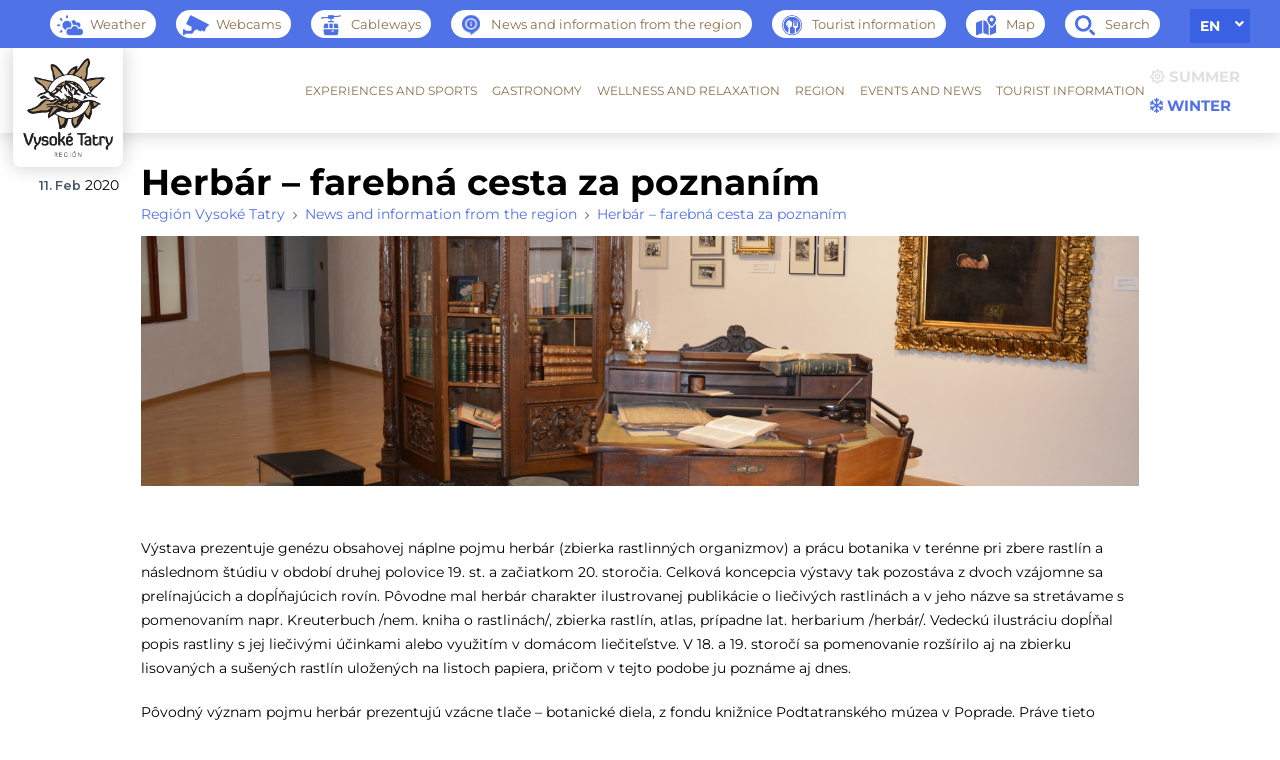

--- FILE ---
content_type: text/html; charset=UTF-8
request_url: https://regiontatry.sk/en/herbar-farebna-cesta-za-poznanim/
body_size: 17635
content:


<!DOCTYPE html>
<html class="no-js" lang="en-US">
<head>

    <meta charset="UTF-8">
    <meta http-equiv="x-ua-compatible" content="ie=edge">
    <meta name="viewport" content="width=device-width, initial-scale=1">
    <meta property="og:title" content="Herbár – farebná cesta za poznaním"/>
    <meta property="og:type" content="website"/>
    <meta property="og:url" content="https://regiontatry.sk/en/herbar-farebna-cesta-za-poznanim/"/>
    <meta property="og:image" content="https://regiontatry.sk/wp-content/uploads/2020/02/výstava.jpg"/>
    <title>Herbár – farebná cesta za poznaním - Región Vysoké Tatry</title>

    <meta name="facebook-domain-verification" content="akljnd04x0xrhmf5y2cuktqsadc68f"/>

    <link rel="profile" href="https://gmpg.org/xfn/11">
    <!-- Favicons -->
    <link rel="icon" type="image/png" sizes="64x64"
          href="https://regiontatry.sk/wp-content/themes/regiontatry-new/assets/img/favicon.png">

    <meta name='robots' content='index, follow, max-image-preview:large, max-snippet:-1, max-video-preview:-1' />
<link rel="alternate" hreflang="sk" href="https://regiontatry.sk/herbar-farebna-cesta-za-poznanim/" />
<link rel="alternate" hreflang="en" href="https://regiontatry.sk/en/herbar-farebna-cesta-za-poznanim/" />
<link rel="alternate" hreflang="pl" href="https://regiontatry.sk/pl/herbar-farebna-cesta-za-poznanim/" />
<link rel="alternate" hreflang="de" href="https://regiontatry.sk/de/herbar-farebna-cesta-za-poznanim/" />
<link rel="alternate" hreflang="x-default" href="https://regiontatry.sk/herbar-farebna-cesta-za-poznanim/" />

	<!-- This site is optimized with the Yoast SEO plugin v23.8 - https://yoast.com/wordpress/plugins/seo/ -->
	<title>Herbár – farebná cesta za poznaním - Región Vysoké Tatry</title>
	<link rel="canonical" href="https://regiontatry.sk/en/herbar-farebna-cesta-za-poznanim/" />
	<meta property="og:locale" content="en_US" />
	<meta property="og:type" content="article" />
	<meta property="og:title" content="Herbár – farebná cesta za poznaním - Región Vysoké Tatry" />
	<meta property="og:description" content="Výstava prezentuje genézu obsahovej náplne pojmu herbár (zbierka rastlinných organizmov) a prácu botanika v terénne pri zbere rastlín a následnom štúdiu v období druhej polovice 19. st. a začiatkom 20. storočia. Celková koncepcia výstavy tak pozostáva z dvoch vzájomne sa prelínajúcich a dopĺňajúcich rovín. Pôvodne mal herbár charakter ilustrovanej publikácie o liečivých rastlinách a v [&hellip;]" />
	<meta property="og:url" content="https://regiontatry.sk/en/herbar-farebna-cesta-za-poznanim/" />
	<meta property="og:site_name" content="Región Vysoké Tatry" />
	<meta property="article:publisher" content="https://www.facebook.com/RegionVysokeTatry/" />
	<meta property="article:published_time" content="2020-02-11T16:17:17+00:00" />
	<meta property="article:modified_time" content="2020-02-11T16:19:10+00:00" />
	<meta property="og:image" content="https://regiontatry.sk/wp-content/uploads/2020/02/výstava.jpg" />
	<meta property="og:image:width" content="1800" />
	<meta property="og:image:height" content="1200" />
	<meta property="og:image:type" content="image/jpeg" />
	<meta name="author" content="mkromkova" />
	<meta name="twitter:card" content="summary_large_image" />
	<script type="application/ld+json" class="yoast-schema-graph">{"@context":"https://schema.org","@graph":[{"@type":"WebPage","@id":"https://regiontatry.sk/en/herbar-farebna-cesta-za-poznanim/","url":"https://regiontatry.sk/en/herbar-farebna-cesta-za-poznanim/","name":"Herbár – farebná cesta za poznaním - Región Vysoké Tatry","isPartOf":{"@id":"https://regiontatry.sk/#website"},"primaryImageOfPage":{"@id":"https://regiontatry.sk/en/herbar-farebna-cesta-za-poznanim/#primaryimage"},"image":{"@id":"https://regiontatry.sk/en/herbar-farebna-cesta-za-poznanim/#primaryimage"},"thumbnailUrl":"https://regiontatry.sk/wp-content/uploads/2020/02/výstava.jpg","datePublished":"2020-02-11T16:17:17+00:00","dateModified":"2020-02-11T16:19:10+00:00","author":{"@id":"https://regiontatry.sk/#/schema/person/d2544c2ca2530fac2d984928a1c51845"},"breadcrumb":{"@id":"https://regiontatry.sk/en/herbar-farebna-cesta-za-poznanim/#breadcrumb"},"inLanguage":"en-US","potentialAction":[{"@type":"ReadAction","target":["https://regiontatry.sk/en/herbar-farebna-cesta-za-poznanim/"]}]},{"@type":"ImageObject","inLanguage":"en-US","@id":"https://regiontatry.sk/en/herbar-farebna-cesta-za-poznanim/#primaryimage","url":"https://regiontatry.sk/wp-content/uploads/2020/02/výstava.jpg","contentUrl":"https://regiontatry.sk/wp-content/uploads/2020/02/výstava.jpg","width":1800,"height":1200},{"@type":"BreadcrumbList","@id":"https://regiontatry.sk/en/herbar-farebna-cesta-za-poznanim/#breadcrumb","itemListElement":[{"@type":"ListItem","position":1,"name":"Home","item":"https://regiontatry.sk/en/"},{"@type":"ListItem","position":2,"name":"Herbár – farebná cesta za poznaním"}]},{"@type":"WebSite","@id":"https://regiontatry.sk/#website","url":"https://regiontatry.sk/","name":"Región Vysoké Tatry","description":"","potentialAction":[{"@type":"SearchAction","target":{"@type":"EntryPoint","urlTemplate":"https://regiontatry.sk/?s={search_term_string}"},"query-input":{"@type":"PropertyValueSpecification","valueRequired":true,"valueName":"search_term_string"}}],"inLanguage":"en-US"},{"@type":"Person","@id":"https://regiontatry.sk/#/schema/person/d2544c2ca2530fac2d984928a1c51845","name":"mkromkova","image":{"@type":"ImageObject","inLanguage":"en-US","@id":"https://regiontatry.sk/#/schema/person/image/","url":"https://secure.gravatar.com/avatar/be4b433b2ce2d6074cf0b366a17803c8?s=96&d=mm&r=g","contentUrl":"https://secure.gravatar.com/avatar/be4b433b2ce2d6074cf0b366a17803c8?s=96&d=mm&r=g","caption":"mkromkova"},"url":"https://regiontatry.sk/en/author/mkromkova/"}]}</script>
	<!-- / Yoast SEO plugin. -->


<link rel='dns-prefetch' href='//fonts.googleapis.com' />
<link rel="alternate" type="application/rss+xml" title="Región Vysoké Tatry &raquo; Feed" href="https://regiontatry.sk/en/feed/" />
<link rel="alternate" type="application/rss+xml" title="Región Vysoké Tatry &raquo; Comments Feed" href="https://regiontatry.sk/en/comments/feed/" />
<link rel="alternate" type="application/rss+xml" title="Región Vysoké Tatry &raquo; Herbár – farebná cesta za poznaním Comments Feed" href="https://regiontatry.sk/en/herbar-farebna-cesta-za-poznanim/feed/" />
<script type="text/javascript">
/* <![CDATA[ */
window._wpemojiSettings = {"baseUrl":"https:\/\/s.w.org\/images\/core\/emoji\/15.0.3\/72x72\/","ext":".png","svgUrl":"https:\/\/s.w.org\/images\/core\/emoji\/15.0.3\/svg\/","svgExt":".svg","source":{"concatemoji":"https:\/\/regiontatry.sk\/wp-includes\/js\/wp-emoji-release.min.js?ver=6.6.2"}};
/*! This file is auto-generated */
!function(i,n){var o,s,e;function c(e){try{var t={supportTests:e,timestamp:(new Date).valueOf()};sessionStorage.setItem(o,JSON.stringify(t))}catch(e){}}function p(e,t,n){e.clearRect(0,0,e.canvas.width,e.canvas.height),e.fillText(t,0,0);var t=new Uint32Array(e.getImageData(0,0,e.canvas.width,e.canvas.height).data),r=(e.clearRect(0,0,e.canvas.width,e.canvas.height),e.fillText(n,0,0),new Uint32Array(e.getImageData(0,0,e.canvas.width,e.canvas.height).data));return t.every(function(e,t){return e===r[t]})}function u(e,t,n){switch(t){case"flag":return n(e,"\ud83c\udff3\ufe0f\u200d\u26a7\ufe0f","\ud83c\udff3\ufe0f\u200b\u26a7\ufe0f")?!1:!n(e,"\ud83c\uddfa\ud83c\uddf3","\ud83c\uddfa\u200b\ud83c\uddf3")&&!n(e,"\ud83c\udff4\udb40\udc67\udb40\udc62\udb40\udc65\udb40\udc6e\udb40\udc67\udb40\udc7f","\ud83c\udff4\u200b\udb40\udc67\u200b\udb40\udc62\u200b\udb40\udc65\u200b\udb40\udc6e\u200b\udb40\udc67\u200b\udb40\udc7f");case"emoji":return!n(e,"\ud83d\udc26\u200d\u2b1b","\ud83d\udc26\u200b\u2b1b")}return!1}function f(e,t,n){var r="undefined"!=typeof WorkerGlobalScope&&self instanceof WorkerGlobalScope?new OffscreenCanvas(300,150):i.createElement("canvas"),a=r.getContext("2d",{willReadFrequently:!0}),o=(a.textBaseline="top",a.font="600 32px Arial",{});return e.forEach(function(e){o[e]=t(a,e,n)}),o}function t(e){var t=i.createElement("script");t.src=e,t.defer=!0,i.head.appendChild(t)}"undefined"!=typeof Promise&&(o="wpEmojiSettingsSupports",s=["flag","emoji"],n.supports={everything:!0,everythingExceptFlag:!0},e=new Promise(function(e){i.addEventListener("DOMContentLoaded",e,{once:!0})}),new Promise(function(t){var n=function(){try{var e=JSON.parse(sessionStorage.getItem(o));if("object"==typeof e&&"number"==typeof e.timestamp&&(new Date).valueOf()<e.timestamp+604800&&"object"==typeof e.supportTests)return e.supportTests}catch(e){}return null}();if(!n){if("undefined"!=typeof Worker&&"undefined"!=typeof OffscreenCanvas&&"undefined"!=typeof URL&&URL.createObjectURL&&"undefined"!=typeof Blob)try{var e="postMessage("+f.toString()+"("+[JSON.stringify(s),u.toString(),p.toString()].join(",")+"));",r=new Blob([e],{type:"text/javascript"}),a=new Worker(URL.createObjectURL(r),{name:"wpTestEmojiSupports"});return void(a.onmessage=function(e){c(n=e.data),a.terminate(),t(n)})}catch(e){}c(n=f(s,u,p))}t(n)}).then(function(e){for(var t in e)n.supports[t]=e[t],n.supports.everything=n.supports.everything&&n.supports[t],"flag"!==t&&(n.supports.everythingExceptFlag=n.supports.everythingExceptFlag&&n.supports[t]);n.supports.everythingExceptFlag=n.supports.everythingExceptFlag&&!n.supports.flag,n.DOMReady=!1,n.readyCallback=function(){n.DOMReady=!0}}).then(function(){return e}).then(function(){var e;n.supports.everything||(n.readyCallback(),(e=n.source||{}).concatemoji?t(e.concatemoji):e.wpemoji&&e.twemoji&&(t(e.twemoji),t(e.wpemoji)))}))}((window,document),window._wpemojiSettings);
/* ]]> */
</script>
<style id='wp-emoji-styles-inline-css' type='text/css'>

	img.wp-smiley, img.emoji {
		display: inline !important;
		border: none !important;
		box-shadow: none !important;
		height: 1em !important;
		width: 1em !important;
		margin: 0 0.07em !important;
		vertical-align: -0.1em !important;
		background: none !important;
		padding: 0 !important;
	}
</style>
<link rel='stylesheet' id='wp-block-library-css' href='https://regiontatry.sk/wp-includes/css/dist/block-library/style.min.css?ver=6.6.2' type='text/css' media='all' />
<link rel='stylesheet' id='wp-components-css' href='https://regiontatry.sk/wp-includes/css/dist/components/style.min.css?ver=6.6.2' type='text/css' media='all' />
<link rel='stylesheet' id='wp-preferences-css' href='https://regiontatry.sk/wp-includes/css/dist/preferences/style.min.css?ver=6.6.2' type='text/css' media='all' />
<link rel='stylesheet' id='wp-block-editor-css' href='https://regiontatry.sk/wp-includes/css/dist/block-editor/style.min.css?ver=6.6.2' type='text/css' media='all' />
<link rel='stylesheet' id='wp-reusable-blocks-css' href='https://regiontatry.sk/wp-includes/css/dist/reusable-blocks/style.min.css?ver=6.6.2' type='text/css' media='all' />
<link rel='stylesheet' id='wp-patterns-css' href='https://regiontatry.sk/wp-includes/css/dist/patterns/style.min.css?ver=6.6.2' type='text/css' media='all' />
<link rel='stylesheet' id='wp-editor-css' href='https://regiontatry.sk/wp-includes/css/dist/editor/style.min.css?ver=6.6.2' type='text/css' media='all' />
<link rel='stylesheet' id='creanet_gallery_new-cgb-style-css-css' href='https://regiontatry.sk/wp-content/plugins/creanet-gallery-new/dist/blocks.style.build.css?ver=6.6.2' type='text/css' media='all' />
<link rel='stylesheet' id='creanet_grid_new-cgb-style-css-css' href='https://regiontatry.sk/wp-content/plugins/creanet-grid-new/dist/blocks.style.build.css?ver=6.6.2' type='text/css' media='all' />
<link rel='stylesheet' id='creanet_list_new-cgb-style-css-css' href='https://regiontatry.sk/wp-content/plugins/creanet-list-new/dist/blocks.style.build.css?ver=6.6.2' type='text/css' media='all' />
<style id='classic-theme-styles-inline-css' type='text/css'>
/*! This file is auto-generated */
.wp-block-button__link{color:#fff;background-color:#32373c;border-radius:9999px;box-shadow:none;text-decoration:none;padding:calc(.667em + 2px) calc(1.333em + 2px);font-size:1.125em}.wp-block-file__button{background:#32373c;color:#fff;text-decoration:none}
</style>
<style id='global-styles-inline-css' type='text/css'>
:root{--wp--preset--aspect-ratio--square: 1;--wp--preset--aspect-ratio--4-3: 4/3;--wp--preset--aspect-ratio--3-4: 3/4;--wp--preset--aspect-ratio--3-2: 3/2;--wp--preset--aspect-ratio--2-3: 2/3;--wp--preset--aspect-ratio--16-9: 16/9;--wp--preset--aspect-ratio--9-16: 9/16;--wp--preset--color--black: #000000;--wp--preset--color--cyan-bluish-gray: #abb8c3;--wp--preset--color--white: #ffffff;--wp--preset--color--pale-pink: #f78da7;--wp--preset--color--vivid-red: #cf2e2e;--wp--preset--color--luminous-vivid-orange: #ff6900;--wp--preset--color--luminous-vivid-amber: #fcb900;--wp--preset--color--light-green-cyan: #7bdcb5;--wp--preset--color--vivid-green-cyan: #00d084;--wp--preset--color--pale-cyan-blue: #8ed1fc;--wp--preset--color--vivid-cyan-blue: #0693e3;--wp--preset--color--vivid-purple: #9b51e0;--wp--preset--gradient--vivid-cyan-blue-to-vivid-purple: linear-gradient(135deg,rgba(6,147,227,1) 0%,rgb(155,81,224) 100%);--wp--preset--gradient--light-green-cyan-to-vivid-green-cyan: linear-gradient(135deg,rgb(122,220,180) 0%,rgb(0,208,130) 100%);--wp--preset--gradient--luminous-vivid-amber-to-luminous-vivid-orange: linear-gradient(135deg,rgba(252,185,0,1) 0%,rgba(255,105,0,1) 100%);--wp--preset--gradient--luminous-vivid-orange-to-vivid-red: linear-gradient(135deg,rgba(255,105,0,1) 0%,rgb(207,46,46) 100%);--wp--preset--gradient--very-light-gray-to-cyan-bluish-gray: linear-gradient(135deg,rgb(238,238,238) 0%,rgb(169,184,195) 100%);--wp--preset--gradient--cool-to-warm-spectrum: linear-gradient(135deg,rgb(74,234,220) 0%,rgb(151,120,209) 20%,rgb(207,42,186) 40%,rgb(238,44,130) 60%,rgb(251,105,98) 80%,rgb(254,248,76) 100%);--wp--preset--gradient--blush-light-purple: linear-gradient(135deg,rgb(255,206,236) 0%,rgb(152,150,240) 100%);--wp--preset--gradient--blush-bordeaux: linear-gradient(135deg,rgb(254,205,165) 0%,rgb(254,45,45) 50%,rgb(107,0,62) 100%);--wp--preset--gradient--luminous-dusk: linear-gradient(135deg,rgb(255,203,112) 0%,rgb(199,81,192) 50%,rgb(65,88,208) 100%);--wp--preset--gradient--pale-ocean: linear-gradient(135deg,rgb(255,245,203) 0%,rgb(182,227,212) 50%,rgb(51,167,181) 100%);--wp--preset--gradient--electric-grass: linear-gradient(135deg,rgb(202,248,128) 0%,rgb(113,206,126) 100%);--wp--preset--gradient--midnight: linear-gradient(135deg,rgb(2,3,129) 0%,rgb(40,116,252) 100%);--wp--preset--font-size--small: 13px;--wp--preset--font-size--medium: 20px;--wp--preset--font-size--large: 36px;--wp--preset--font-size--x-large: 42px;--wp--preset--spacing--20: 0.44rem;--wp--preset--spacing--30: 0.67rem;--wp--preset--spacing--40: 1rem;--wp--preset--spacing--50: 1.5rem;--wp--preset--spacing--60: 2.25rem;--wp--preset--spacing--70: 3.38rem;--wp--preset--spacing--80: 5.06rem;--wp--preset--shadow--natural: 6px 6px 9px rgba(0, 0, 0, 0.2);--wp--preset--shadow--deep: 12px 12px 50px rgba(0, 0, 0, 0.4);--wp--preset--shadow--sharp: 6px 6px 0px rgba(0, 0, 0, 0.2);--wp--preset--shadow--outlined: 6px 6px 0px -3px rgba(255, 255, 255, 1), 6px 6px rgba(0, 0, 0, 1);--wp--preset--shadow--crisp: 6px 6px 0px rgba(0, 0, 0, 1);}:where(.is-layout-flex){gap: 0.5em;}:where(.is-layout-grid){gap: 0.5em;}body .is-layout-flex{display: flex;}.is-layout-flex{flex-wrap: wrap;align-items: center;}.is-layout-flex > :is(*, div){margin: 0;}body .is-layout-grid{display: grid;}.is-layout-grid > :is(*, div){margin: 0;}:where(.wp-block-columns.is-layout-flex){gap: 2em;}:where(.wp-block-columns.is-layout-grid){gap: 2em;}:where(.wp-block-post-template.is-layout-flex){gap: 1.25em;}:where(.wp-block-post-template.is-layout-grid){gap: 1.25em;}.has-black-color{color: var(--wp--preset--color--black) !important;}.has-cyan-bluish-gray-color{color: var(--wp--preset--color--cyan-bluish-gray) !important;}.has-white-color{color: var(--wp--preset--color--white) !important;}.has-pale-pink-color{color: var(--wp--preset--color--pale-pink) !important;}.has-vivid-red-color{color: var(--wp--preset--color--vivid-red) !important;}.has-luminous-vivid-orange-color{color: var(--wp--preset--color--luminous-vivid-orange) !important;}.has-luminous-vivid-amber-color{color: var(--wp--preset--color--luminous-vivid-amber) !important;}.has-light-green-cyan-color{color: var(--wp--preset--color--light-green-cyan) !important;}.has-vivid-green-cyan-color{color: var(--wp--preset--color--vivid-green-cyan) !important;}.has-pale-cyan-blue-color{color: var(--wp--preset--color--pale-cyan-blue) !important;}.has-vivid-cyan-blue-color{color: var(--wp--preset--color--vivid-cyan-blue) !important;}.has-vivid-purple-color{color: var(--wp--preset--color--vivid-purple) !important;}.has-black-background-color{background-color: var(--wp--preset--color--black) !important;}.has-cyan-bluish-gray-background-color{background-color: var(--wp--preset--color--cyan-bluish-gray) !important;}.has-white-background-color{background-color: var(--wp--preset--color--white) !important;}.has-pale-pink-background-color{background-color: var(--wp--preset--color--pale-pink) !important;}.has-vivid-red-background-color{background-color: var(--wp--preset--color--vivid-red) !important;}.has-luminous-vivid-orange-background-color{background-color: var(--wp--preset--color--luminous-vivid-orange) !important;}.has-luminous-vivid-amber-background-color{background-color: var(--wp--preset--color--luminous-vivid-amber) !important;}.has-light-green-cyan-background-color{background-color: var(--wp--preset--color--light-green-cyan) !important;}.has-vivid-green-cyan-background-color{background-color: var(--wp--preset--color--vivid-green-cyan) !important;}.has-pale-cyan-blue-background-color{background-color: var(--wp--preset--color--pale-cyan-blue) !important;}.has-vivid-cyan-blue-background-color{background-color: var(--wp--preset--color--vivid-cyan-blue) !important;}.has-vivid-purple-background-color{background-color: var(--wp--preset--color--vivid-purple) !important;}.has-black-border-color{border-color: var(--wp--preset--color--black) !important;}.has-cyan-bluish-gray-border-color{border-color: var(--wp--preset--color--cyan-bluish-gray) !important;}.has-white-border-color{border-color: var(--wp--preset--color--white) !important;}.has-pale-pink-border-color{border-color: var(--wp--preset--color--pale-pink) !important;}.has-vivid-red-border-color{border-color: var(--wp--preset--color--vivid-red) !important;}.has-luminous-vivid-orange-border-color{border-color: var(--wp--preset--color--luminous-vivid-orange) !important;}.has-luminous-vivid-amber-border-color{border-color: var(--wp--preset--color--luminous-vivid-amber) !important;}.has-light-green-cyan-border-color{border-color: var(--wp--preset--color--light-green-cyan) !important;}.has-vivid-green-cyan-border-color{border-color: var(--wp--preset--color--vivid-green-cyan) !important;}.has-pale-cyan-blue-border-color{border-color: var(--wp--preset--color--pale-cyan-blue) !important;}.has-vivid-cyan-blue-border-color{border-color: var(--wp--preset--color--vivid-cyan-blue) !important;}.has-vivid-purple-border-color{border-color: var(--wp--preset--color--vivid-purple) !important;}.has-vivid-cyan-blue-to-vivid-purple-gradient-background{background: var(--wp--preset--gradient--vivid-cyan-blue-to-vivid-purple) !important;}.has-light-green-cyan-to-vivid-green-cyan-gradient-background{background: var(--wp--preset--gradient--light-green-cyan-to-vivid-green-cyan) !important;}.has-luminous-vivid-amber-to-luminous-vivid-orange-gradient-background{background: var(--wp--preset--gradient--luminous-vivid-amber-to-luminous-vivid-orange) !important;}.has-luminous-vivid-orange-to-vivid-red-gradient-background{background: var(--wp--preset--gradient--luminous-vivid-orange-to-vivid-red) !important;}.has-very-light-gray-to-cyan-bluish-gray-gradient-background{background: var(--wp--preset--gradient--very-light-gray-to-cyan-bluish-gray) !important;}.has-cool-to-warm-spectrum-gradient-background{background: var(--wp--preset--gradient--cool-to-warm-spectrum) !important;}.has-blush-light-purple-gradient-background{background: var(--wp--preset--gradient--blush-light-purple) !important;}.has-blush-bordeaux-gradient-background{background: var(--wp--preset--gradient--blush-bordeaux) !important;}.has-luminous-dusk-gradient-background{background: var(--wp--preset--gradient--luminous-dusk) !important;}.has-pale-ocean-gradient-background{background: var(--wp--preset--gradient--pale-ocean) !important;}.has-electric-grass-gradient-background{background: var(--wp--preset--gradient--electric-grass) !important;}.has-midnight-gradient-background{background: var(--wp--preset--gradient--midnight) !important;}.has-small-font-size{font-size: var(--wp--preset--font-size--small) !important;}.has-medium-font-size{font-size: var(--wp--preset--font-size--medium) !important;}.has-large-font-size{font-size: var(--wp--preset--font-size--large) !important;}.has-x-large-font-size{font-size: var(--wp--preset--font-size--x-large) !important;}
:where(.wp-block-post-template.is-layout-flex){gap: 1.25em;}:where(.wp-block-post-template.is-layout-grid){gap: 1.25em;}
:where(.wp-block-columns.is-layout-flex){gap: 2em;}:where(.wp-block-columns.is-layout-grid){gap: 2em;}
:root :where(.wp-block-pullquote){font-size: 1.5em;line-height: 1.6;}
</style>
<link rel='stylesheet' id='wpml-blocks-css' href='https://regiontatry.sk/wp-content/plugins/sitepress-multilingual-cms/dist/css/blocks/styles.css?ver=4.6.13' type='text/css' media='all' />
<link rel='stylesheet' id='responsive-lightbox-tosrus-css' href='https://regiontatry.sk/wp-content/plugins/responsive-lightbox/assets/tosrus/jquery.tosrus.min.css?ver=2.4.8' type='text/css' media='all' />
<link rel='stylesheet' id='wpml-legacy-horizontal-list-0-css' href='https://regiontatry.sk/wp-content/plugins/sitepress-multilingual-cms/templates/language-switchers/legacy-list-horizontal/style.min.css?ver=1' type='text/css' media='all' />
<link rel='stylesheet' id='cmplz-general-css' href='https://regiontatry.sk/wp-content/plugins/complianz-gdpr-premium/assets/css/cookieblocker.min.css?ver=1721737568' type='text/css' media='all' />
<link rel='stylesheet' id='wpb-google-fonts-css' href='https://fonts.googleapis.com/css?family=Abril+Fatface%7CSource+Sans+Pro%3A400%2C600&#038;subset=latin-ext&#038;display=swap&#038;ver=6.6.2' type='text/css' media='all' />
<link rel='stylesheet' id='regiontatry-photoswipe-style-css' href='https://regiontatry.sk/wp-content/themes/regiontatry-new/assets/css/photoswipe.min.css?ver=6.6.2' type='text/css' media='all' />
<link rel='stylesheet' id='regiontatry-flatpickr-css' href='https://regiontatry.sk/wp-content/themes/regiontatry-new/assets/css/flatpickr.min.css?ver=6.6.2' type='text/css' media='all' />
<link rel='stylesheet' id='regiontatry-tippy-css' href='https://regiontatry.sk/wp-content/themes/regiontatry-new/assets/css/tippy.css?ver=6.6.2' type='text/css' media='all' />
<link rel='stylesheet' id='regiontatry-tippy-light-theme-css' href='https://regiontatry.sk/wp-content/themes/regiontatry-new/assets/css/light.css?ver=6.6.2' type='text/css' media='all' />
<link rel='stylesheet' id='regiontatry-photoswipe-style-ui-css' href='https://regiontatry.sk/wp-content/themes/regiontatry-new/assets/css/default-skin.css?ver=6.6.2' type='text/css' media='all' />
<link rel='stylesheet' id='regiontatry-fontello-css' href='https://regiontatry.sk/wp-content/themes/regiontatry-new/assets/fontello/css/fontello.css?ver=6.6.2' type='text/css' media='all' />
<link rel='stylesheet' id='regiontatry-billboard-css' href='https://regiontatry.sk/wp-content/themes/regiontatry-new/assets/css/billboard.min.css?ver=6.6.2' type='text/css' media='all' />
<link rel='stylesheet' id='regiontatry-style-app-css' href='https://regiontatry.sk/wp-content/themes/regiontatry-new/assets/css/app.css?ver=6.6.2' type='text/css' media='all' />
<link rel='stylesheet' id='regiontatry-style-css' href='https://regiontatry.sk/wp-content/themes/regiontatry-new/style.css?ver=6.6.2' type='text/css' media='all' />
<link rel='stylesheet' id='style-atome-css' href='https://regiontatry.sk/wp-content/themes/regiontatry-new/css/style.min.css?ver=1.0' type='text/css' media='screen' />
<script type="text/javascript" src="https://regiontatry.sk/wp-includes/js/jquery/jquery.min.js?ver=3.7.1" id="jquery-core-js"></script>
<script type="text/javascript" src="https://regiontatry.sk/wp-includes/js/jquery/jquery-migrate.min.js?ver=3.4.1" id="jquery-migrate-js"></script>
<script type="text/javascript" src="https://regiontatry.sk/wp-content/plugins/responsive-lightbox/assets/tosrus/jquery.tosrus.min.js?ver=2.4.8" id="responsive-lightbox-tosrus-js"></script>
<script type="text/javascript" src="https://regiontatry.sk/wp-includes/js/underscore.min.js?ver=1.13.4" id="underscore-js"></script>
<script type="text/javascript" src="https://regiontatry.sk/wp-content/plugins/responsive-lightbox/assets/infinitescroll/infinite-scroll.pkgd.min.js?ver=6.6.2" id="responsive-lightbox-infinite-scroll-js"></script>
<script type="text/javascript" id="responsive-lightbox-js-before">
/* <![CDATA[ */
var rlArgs = {"script":"tosrus","selector":"lightbox","customEvents":"","activeGalleries":true,"effect":"fade","infinite":true,"keys":true,"autoplay":false,"pauseOnHover":false,"timeout":4000,"pagination":true,"paginationType":"thumbnails","closeOnClick":true,"woocommerce_gallery":false,"ajaxurl":"https:\/\/regiontatry.sk\/wp-admin\/admin-ajax.php","nonce":"9190bc3c3c","preview":false,"postId":24419,"scriptExtension":false};
/* ]]> */
</script>
<script type="text/javascript" src="https://regiontatry.sk/wp-content/plugins/responsive-lightbox/js/front.js?ver=2.4.8" id="responsive-lightbox-js"></script>
<link rel="https://api.w.org/" href="https://regiontatry.sk/en/wp-json/" /><link rel="alternate" title="JSON" type="application/json" href="https://regiontatry.sk/en/wp-json/wp/v2/posts/24419" /><link rel="EditURI" type="application/rsd+xml" title="RSD" href="https://regiontatry.sk/xmlrpc.php?rsd" />
<meta name="generator" content="WordPress 6.6.2" />
<link rel='shortlink' href='https://regiontatry.sk/en/?p=24419' />
<link rel="alternate" title="oEmbed (JSON)" type="application/json+oembed" href="https://regiontatry.sk/en/wp-json/oembed/1.0/embed?url=https%3A%2F%2Fregiontatry.sk%2Fen%2Fherbar-farebna-cesta-za-poznanim%2F" />
<link rel="alternate" title="oEmbed (XML)" type="text/xml+oembed" href="https://regiontatry.sk/en/wp-json/oembed/1.0/embed?url=https%3A%2F%2Fregiontatry.sk%2Fen%2Fherbar-farebna-cesta-za-poznanim%2F&#038;format=xml" />
<meta name="generator" content="WPML ver:4.6.13 stt:1,3,23,41,45,46,10;" />
<script type="text/javascript">
(function(url){
	if(/(?:Chrome\/26\.0\.1410\.63 Safari\/537\.31|WordfenceTestMonBot)/.test(navigator.userAgent)){ return; }
	var addEvent = function(evt, handler) {
		if (window.addEventListener) {
			document.addEventListener(evt, handler, false);
		} else if (window.attachEvent) {
			document.attachEvent('on' + evt, handler);
		}
	};
	var removeEvent = function(evt, handler) {
		if (window.removeEventListener) {
			document.removeEventListener(evt, handler, false);
		} else if (window.detachEvent) {
			document.detachEvent('on' + evt, handler);
		}
	};
	var evts = 'contextmenu dblclick drag dragend dragenter dragleave dragover dragstart drop keydown keypress keyup mousedown mousemove mouseout mouseover mouseup mousewheel scroll'.split(' ');
	var logHuman = function() {
		if (window.wfLogHumanRan) { return; }
		window.wfLogHumanRan = true;
		var wfscr = document.createElement('script');
		wfscr.type = 'text/javascript';
		wfscr.async = true;
		wfscr.src = url + '&r=' + Math.random();
		(document.getElementsByTagName('head')[0]||document.getElementsByTagName('body')[0]).appendChild(wfscr);
		for (var i = 0; i < evts.length; i++) {
			removeEvent(evts[i], logHuman);
		}
	};
	for (var i = 0; i < evts.length; i++) {
		addEvent(evts[i], logHuman);
	}
})('//regiontatry.sk/en/?wordfence_lh=1&hid=B21A066FE425E2EDE00B4918B7411872');
</script>			<style>.cmplz-hidden {
					display: none !important;
				}</style><link rel="pingback" href="https://regiontatry.sk/xmlrpc.php"><style type="text/css">.recentcomments a{display:inline !important;padding:0 !important;margin:0 !important;}</style><style type="text/css">.broken_link, a.broken_link {
	text-decoration: line-through;
}</style>    <script defer="defer" src="https://regiontatry.sk/wp-content/themes/regiontatry-new/js/jquery-2.2.4.min.js"></script>

    <meta name="robots" content="index,follow"/>

    <script data-service="google-analytics" data-category="statistics" type="text/plain" async="" data-cmplz-src="https://www.google-analytics.com/ga.js"></script>

    <!-- Google Tag Manager -->

    <script defer="defer">(function (w, d, s, l, i) {
            w[l] = w[l] || [];
            w[l].push({
                'gtm.start':

                    new Date().getTime(), event: 'gtm.js'
            });
            var f = d.getElementsByTagName(s)[0],

                j = d.createElement(s), dl = l != 'dataLayer' ? '&l=' + l : '';
            j.async = true;
            j.src =

                'https://www.googletagmanager.com/gtm.js?id=' + i + dl;
            f.parentNode.insertBefore(j, f);

        })(window, document, 'script', 'dataLayer', 'GTM-TPVRGS5');</script>

    <!-- End Google Tag Manager -->

    <script type="text/plain" data-service="google-analytics" data-category="statistics" defer="defer">
        var _gaq = _gaq || [];
        _gaq.push(['_setAccount', 'UA-33920600-1']);
        _gaq.push(['_trackPageview']);

        (function () {
            var ga = document.createElement('script');
            ga.type = 'text/javascript';
            ga.async = true;
            ga.src = ('https:' == document.location.protocol ? 'https://ssl' : 'http://www') + '.google-analytics.com/ga.js';
            var s = document.getElementsByTagName('script')[0];
            s.parentNode.insertBefore(ga, s);
        })();
    </script>

    
</head>

<body data-cmplz=1 class="post-template-default single single-post postid-24419 single-format-standard winter">


<div class="headerfix">

    <!-- TOP -->
    <div class="top">
        <div class="wrap">

            <div class="search-header">
    <form action="https://regiontatry.sk/en/"
          method="get"
          class="search-header--form"
    >
        <div class="search-header--form-wrapper">
            <input type="text" name="s" id="search"
                   autofocus
                   value=""
                   placeholder="Search..."/>
            <span style="display:none"></span>

            <button type="submit" class="search-button search-header--form-button btn">
                Hľadať
            </button>
            <input type="hidden" name="lang" value="en"/>
        </div>
    </form>
</div>

            <ul class="toplist">
                                    <li class="item"><a href="/en/weather/"><span class="item__icon"><img
                                    class="summer" src="https://regiontatry.sk/wp-content/themes/regiontatry-new/images/ico02.png" alt="Počasí"><img
                                    class="wint" src="https://regiontatry.sk/wp-content/themes/regiontatry-new/images/ico02-winter.png"
                                    alt="Počasí"></span><span>Weather</span></a>
                    </li>                                    <li class="item"><a target="_blank"
                                        href="https://www.vt.sk/stredisko/info-o-stredisku/webkamery"><span
                                class="item__icon"><img class="summer" src="https://regiontatry.sk/wp-content/themes/regiontatry-new/images/ico03.png"
                                                        alt="Webkamery"><img class="wint"
                                                                             src="https://regiontatry.sk/wp-content/themes/regiontatry-new/images/ico03-winter.png"
                                                                             alt="Webkamery"></span><span>Webcams</span></a></li>                                    <li class="item"><a href="https://regiontatry.sk/en/cableways/"><span
                                class="item__icon"><img class="summer" src="https://regiontatry.sk/wp-content/themes/regiontatry-new/images/ico04.png"
                                                        alt="Lanovky"><img class="wint"
                                                                           src="https://regiontatry.sk/wp-content/themes/regiontatry-new/images/ico04-winter.png"
                                                                           alt="Lanovky"></span><span>Cableways</span></a></li>                                    <li class="item"><a href="https://regiontatry.sk/en/category/aktuality-a-informacie-z-regionu-en/"><span
                                class="item__icon"><img class="summer" src="https://regiontatry.sk/wp-content/themes/regiontatry-new/images/ico05.png"
                                                        alt="Aktuální informace"><img class="wint"
                                                                                      src="https://regiontatry.sk/wp-content/themes/regiontatry-new/images/ico05-winter.png"
                                                                                      alt="Aktuální informace"></span><span>News and information from the region</span></a></li>                                    <li class="item"><a href="https://regiontatry.sk/en/tourist-information/"><span
                                class="item__icon"><img class="summer" src="https://regiontatry.sk/wp-content/themes/regiontatry-new/images/ico01.png"
                                                        alt="Restaurace a pizza"><img class="wint"
                                                                                      src="https://regiontatry.sk/wp-content/themes/regiontatry-new/images/ico01-winter.png"
                                                                                      alt="Tourist information"></span><span>Tourist information</span></a></li>
                                    <li class="item"><a href="https://regiontatry.sk/en/map/"><span
                                class="item__icon"><img class="summer" src="https://regiontatry.sk/wp-content/themes/regiontatry-new/images/ico06.png"
                                                        alt="Mapa"><img class="wint"
                                                                        src="https://regiontatry.sk/wp-content/themes/regiontatry-new/images/ico06-winter.png"
                                                                        alt="Mapa"></span><span>Map</span></a></li>                <li class="item"><a href="#" onclick="show_search();"><span
                                class="item__icon"><img class="summer" src="https://regiontatry.sk/wp-content/themes/regiontatry-new/images/ico07.png"
                                                        alt="Hledat"><img class="wint"
                                                                          src="https://regiontatry.sk/wp-content/themes/regiontatry-new/images/ico07-winter.png"
                                                                          alt="Hledat"></span><span>Search</span></a></li>
            </ul>

            <div class="langs-inner">
                <ul class="langs">

                    <li ><a href="https://regiontatry.sk/herbar-farebna-cesta-za-poznanim/">sk</a></li><li class="active"><a href="https://regiontatry.sk/en/herbar-farebna-cesta-za-poznanim/">en</a></li><li ><a href="https://regiontatry.sk/pl/herbar-farebna-cesta-za-poznanim/">pl</a></li><li ><a href="https://regiontatry.sk/de/herbar-farebna-cesta-za-poznanim/">de</a></li>
                </ul>
            </div>

        </div>
    </div>
    <!-- / TOP -->


    <!-- MENU -->
    <div class="menu">
    <a href="/en/" class="logo__small"></a>
    <div class="wrap">

        <a href="#" id="toogle-menu">
            <span></span>
            <span></span>
            <span></span>
        </a>

        <ul id="menu-mainmenu-anglictina" class="main-menu"><li id="menu-item-8165139" class="menu-item menu-item-type-custom menu-item-object-custom menu-item-has-children menu-item-8165139"><a href="https://regiontatry.sk/en/hiking/">Experiences and sports</a>
<ul class="vertical menu nested submenu is-accordion-submenu" data-disable-hover="false" data-click-open="false" data-submenu="" role="menu">
	<li id="menu-item-8165177" class="menu-item menu-item-type-custom menu-item-object-custom menu-item-8165177"><a>WINTER</a></li>
	<li id="menu-item-8165178" class="menu-item menu-item-type-post_type menu-item-object-page menu-item-8165178"><a href="https://regiontatry.sk/en/skiing/">Skiing</a></li>
	<li id="menu-item-8165179" class="menu-item menu-item-type-post_type menu-item-object-page menu-item-8165179"><a href="https://regiontatry.sk/en/winter-trips/">Winter trips</a></li>
	<li id="menu-item-8165180" class="menu-item menu-item-type-post_type menu-item-object-page menu-item-8165180"><a href="https://regiontatry.sk/en/activities-and-attractions/">Activities and attractions</a></li>
	<li id="menu-item-8165181" class="menu-item menu-item-type-post_type menu-item-object-page menu-item-8165181"><a href="https://regiontatry.sk/en/families-and-children/">Families and children</a></li>
	<li id="menu-item-8165140" class="menu-item menu-item-type-custom menu-item-object-custom menu-item-8165140"><a>SUMMER</a></li>
	<li id="menu-item-8165141" class="menu-item menu-item-type-post_type menu-item-object-page menu-item-8165141"><a href="https://regiontatry.sk/en/hiking/">Hiking</a></li>
	<li id="menu-item-8165142" class="menu-item menu-item-type-post_type menu-item-object-page menu-item-8165142"><a href="https://regiontatry.sk/en/cycling/">Cycling</a></li>
	<li id="menu-item-8165175" class="menu-item menu-item-type-post_type menu-item-object-page menu-item-8165175"><a href="https://regiontatry.sk/en/sport/">Sport</a></li>
	<li id="menu-item-8165176" class="menu-item menu-item-type-post_type menu-item-object-page menu-item-8165176"><a href="https://regiontatry.sk/en/families-and-children-summer/">Families and children</a></li>
	<li id="menu-item-9976752" class="menu-item menu-item-type-post_type menu-item-object-page menu-item-9976752"><a href="https://regiontatry.sk/en/where-to-go-with-your-dog-in-the-high-tatras/">Where to go with your dog in the High Tatras</a></li>
</ul>
</li>
<li id="menu-item-10220712" class="menu-item menu-item-type-post_type menu-item-object-page menu-item-10220712"><a href="https://regiontatry.sk/en/gastronomia/">Gastronomy</a></li>
<li id="menu-item-8165244" class="menu-item menu-item-type-post_type menu-item-object-page menu-item-has-children menu-item-8165244"><a href="https://regiontatry.sk/en/wellness-and-relaxation/">Wellness and relaxation</a>
<ul class="vertical menu nested submenu is-accordion-submenu" data-disable-hover="false" data-click-open="false" data-submenu="" role="menu">
	<li id="menu-item-9299985" class="menu-item menu-item-type-post_type menu-item-object-page menu-item-9299985"><a href="https://regiontatry.sk/en/wellness-and-relaxation/zdravy-zivotny-styl-a-wellness/">Healthy lifestyle </br>and Wellness</a></li>
	<li id="menu-item-8165246" class="menu-item menu-item-type-post_type menu-item-object-page menu-item-8165246"><a href="https://regiontatry.sk/en/wellness-and-relaxation/thermal-aquapark-in-poprad-2/">Thermal aquapark in Poprad</a></li>
	<li id="menu-item-8165249" class="menu-item menu-item-type-post_type menu-item-object-page menu-item-8165249"><a href="https://regiontatry.sk/en/wellness-and-relaxation/climatic-spa/">Climatic Spa</a></li>
</ul>
</li>
<li id="menu-item-8165250" class="menu-item menu-item-type-post_type menu-item-object-page menu-item-has-children menu-item-8165250"><a href="https://regiontatry.sk/en/region/">Region</a>
<ul class="vertical menu nested submenu is-accordion-submenu" data-disable-hover="false" data-click-open="false" data-submenu="" role="menu">
	<li id="menu-item-8165251" class="menu-item menu-item-type-post_type menu-item-object-page menu-item-8165251"><a href="https://regiontatry.sk/en/region/discovering-history-and-traditions/">Discovering history and traditions</a></li>
	<li id="menu-item-8165278" class="menu-item menu-item-type-post_type menu-item-object-page menu-item-8165278"><a href="https://regiontatry.sk/en/region/natures-top-10/">Nature´s TOP 10</a></li>
	<li id="menu-item-8165279" class="menu-item menu-item-type-post_type menu-item-object-page menu-item-8165279"><a href="https://regiontatry.sk/en/region/unique-character-of-the-region/">Unique character of the region</a></li>
	<li id="menu-item-8165280" class="menu-item menu-item-type-post_type menu-item-object-page menu-item-8165280"><a href="https://regiontatry.sk/en/region/museums-and-galleries/">Museums and galleries</a></li>
	<li id="menu-item-8165281" class="menu-item menu-item-type-post_type menu-item-object-page menu-item-8165281"><a href="https://regiontatry.sk/en/region/churches/">Churches</a></li>
	<li id="menu-item-8165282" class="menu-item menu-item-type-post_type menu-item-object-page menu-item-8165282"><a href="https://regiontatry.sk/en/region/nature-and-landscape/">Nature and landscape</a></li>
</ul>
</li>
<li id="menu-item-8165284" class="menu-item menu-item-type-post_type menu-item-object-page menu-item-has-children menu-item-8165284"><a href="https://regiontatry.sk/en/events-and-news/">Events and news</a>
<ul class="vertical menu nested submenu is-accordion-submenu" data-disable-hover="false" data-click-open="false" data-submenu="" role="menu">
	<li id="menu-item-8165285" class="menu-item menu-item-type-custom menu-item-object-custom menu-item-8165285"><a href="https://regiontatry.sk/en/event/">Events</a></li>
	<li id="menu-item-8165286" class="menu-item menu-item-type-taxonomy menu-item-object-category current-post-ancestor current-menu-parent current-post-parent menu-item-8165286"><a href="https://regiontatry.sk/en/category/aktuality-a-informacie-z-regionu-en/">News and information from the region</a></li>
	<li id="menu-item-8165283" class="menu-item menu-item-type-post_type menu-item-object-page menu-item-8165283"><a href="https://regiontatry.sk/en/region/suggested-trips-in-the-area/">Tips for trips in the area</a></li>
	<li id="menu-item-8165287" class="menu-item menu-item-type-post_type menu-item-object-page menu-item-8165287"><a href="https://regiontatry.sk/en/events-and-news/photo-gallery-videos/">Photo gallery / Videos</a></li>
</ul>
</li>
<li id="menu-item-8165288" class="menu-item menu-item-type-post_type menu-item-object-page menu-item-has-children menu-item-8165288"><a href="https://regiontatry.sk/en/tourist-information/">Tourist information</a>
<ul class="vertical menu nested submenu is-accordion-submenu" data-disable-hover="false" data-click-open="false" data-submenu="" role="menu">
	<li id="menu-item-11145942" class="menu-item menu-item-type-post_type menu-item-object-page menu-item-11145942"><a href="https://regiontatry.sk/en/winter-holidays-in-the-tatras/">Winter holidays in the Tatras</a></li>
	<li id="menu-item-8165289" class="menu-item menu-item-type-post_type menu-item-object-page menu-item-8165289"><a href="https://regiontatry.sk/en/tourist-information/how-to-get-here/">How to get there</a></li>
	<li id="menu-item-8165290" class="menu-item menu-item-type-post_type menu-item-object-page menu-item-8165290"><a href="https://regiontatry.sk/en/tourist-information/transport-in-the-region/">Transport in the region</a></li>
	<li id="menu-item-8165304" class="menu-item menu-item-type-post_type menu-item-object-page menu-item-8165304"><a href="https://regiontatry.sk/en/tourist-information/mountain-insurance/">Mountain insurance</a></li>
	<li id="menu-item-8165305" class="menu-item menu-item-type-post_type menu-item-object-page menu-item-8165305"><a href="https://regiontatry.sk/en/tourist-information/zdravotnicke-zariadenia/">Medical facilities</a></li>
	<li id="menu-item-8165307" class="menu-item menu-item-type-post_type menu-item-object-page menu-item-8165307"><a href="https://regiontatry.sk/en/tourist-information/tourist-information-centres/">Tourist information centres</a></li>
	<li id="menu-item-8165309" class="menu-item menu-item-type-post_type menu-item-object-page menu-item-8165309"><a href="https://regiontatry.sk/en/brozury/">Brochures</a></li>
</ul>
</li>

<div class="wpml-ls-statics-shortcode_actions wpml-ls wpml-ls-legacy-list-horizontal">
	<ul><li class="wpml-ls-slot-shortcode_actions wpml-ls-item wpml-ls-item-sk wpml-ls-first-item wpml-ls-item-legacy-list-horizontal">
				<a href="https://regiontatry.sk/herbar-farebna-cesta-za-poznanim/" class="wpml-ls-link">
                                                        <img
            class="wpml-ls-flag"
            src="https://regiontatry.sk/wp-content/plugins/sitepress-multilingual-cms/res/flags/sk.png"
            alt="Slovak"
            width=18
            height=12
    /></a>
			</li><li class="wpml-ls-slot-shortcode_actions wpml-ls-item wpml-ls-item-en wpml-ls-current-language wpml-ls-item-legacy-list-horizontal">
				<a href="https://regiontatry.sk/en/herbar-farebna-cesta-za-poznanim/" class="wpml-ls-link">
                                                        <img
            class="wpml-ls-flag"
            src="https://regiontatry.sk/wp-content/plugins/sitepress-multilingual-cms/res/flags/en.png"
            alt="English"
            width=18
            height=12
    /></a>
			</li><li class="wpml-ls-slot-shortcode_actions wpml-ls-item wpml-ls-item-pl wpml-ls-item-legacy-list-horizontal">
				<a href="https://regiontatry.sk/pl/herbar-farebna-cesta-za-poznanim/" class="wpml-ls-link">
                                                        <img
            class="wpml-ls-flag"
            src="https://regiontatry.sk/wp-content/plugins/sitepress-multilingual-cms/res/flags/pl.png"
            alt="Polish"
            width=18
            height=12
    /></a>
			</li><li class="wpml-ls-slot-shortcode_actions wpml-ls-item wpml-ls-item-de wpml-ls-last-item wpml-ls-item-legacy-list-horizontal">
				<a href="https://regiontatry.sk/de/herbar-farebna-cesta-za-poznanim/" class="wpml-ls-link">
                                                        <img
            class="wpml-ls-flag"
            src="https://regiontatry.sk/wp-content/plugins/sitepress-multilingual-cms/res/flags/de.png"
            alt="German"
            width=18
            height=12
    /></a>
			</li></ul>
</div>
<li class="utility">
                                        <a href="/enjoy-tatras/"><svg class="icon enjoy-tatras"><use
                                        xlink:href="#enjoy-tatras"/></svg>Enjoy Tatras</a>
                                    </li>
                                    <li class="utility">
                                        <a href="/en/weather/"><svg class="icon icon-weather"><use
                                        xlink:href="#icon-weather"/></svg>Weather</a>
                                    </li>
                                    <li class="utility">
                                        <a href="/en/webcams/"><svg
                                        class="icon icon-camera"><use xlink:href="#icon-camera"/></svg>Webcams</a>
                                    </li>
                                    <li class="utility">
                                        <a href="/en/cableways/" class="cableway_tool">Cableways</a>
                                    </li>
                                    <li class="utility">
                                        <a href="/en/map/"><svg class="icon icon-map"><use xlink:href="#icon-map"/></svg>Map</a>
                                    </li>
                                    <li class="search-input">
                                        <a href="#search-wp"><svg class="icon icon-search"><use xlink:href="#icon-search"/></svg>Search</a>
                                    </li>
                                    <div class="social-icons">
                                        <ul class="">
                                            <li>
                                                <a href="https://www.facebook.com/RegionVysokeTatry/">
                                                    <i class="icon-facebook-squared"></i>
                                                </a>
                                            </li>
                                            <li>
                                                <a href="https://www.youtube.com/channel/UCmT0xkr6Om28sI5Fm2y4DNA">
                                                    <i class="icon-youtube-squared"></i>
                                                </a>
                                            </li>
                                            <li>
                                                <a href="https://www.instagram.com/regionvysoketatry/">
                                                    <i class="icon-instagram"></i>
                                                </a>
                                            </li>
                                        </ul>
                                    </div></ul>
        <ul class="seasonswitch">
            <li class="summer "><a
                        data-season="1"><i class="far fa-sun"></i> Summer</a></li>
            <li class="winter active"><a
                        data-season="2"><i class="far fa-snowflake"></i> Winter</a></li>
        </ul>
		
    </div>
</div>




    <!-- / MENU -->


</div>



<div class="grid-container fluid">
    <article class="grid-x grid-padding-x align-center">
        <div class="cell small-11 medium-12 large-1">
            <time><span>11. Feb</span> 2020</time>
        </div>

        <div class="cell small-11 medium-12 large-10">
            <header>
                <h1>Herbár – farebná cesta za poznaním</h1>
                <nav aria-label="Nachádzate sa tu:" role="navigation" class="breadcrumbs">
                    <!-- Breadcrumb NavXT 7.3.1 -->
<span property="itemListElement" typeof="ListItem"><a property="item" typeof="WebPage" title="Go to Región Vysoké Tatry." href="https://regiontatry.sk/en/" class="home"><span property="name">Región Vysoké Tatry</span></a><meta property="position" content="1"></span><span property="itemListElement" typeof="ListItem"><a property="item" typeof="WebPage" title="Go to the News and information from the region category archives." href="https://regiontatry.sk/en/category/aktuality-a-informacie-z-regionu-en/" class="taxonomy category"><span property="name">News and information from the region</span></a><meta property="position" content="2"></span><span property="itemListElement" typeof="ListItem"><a property="item" typeof="WebPage" title="Go to Herbár – farebná cesta za poznaním." href="https://regiontatry.sk/en/herbar-farebna-cesta-za-poznanim/" class="post post-post current-item"><span property="name">Herbár – farebná cesta za poznaním</span></a><meta property="position" content="3"></span>                </nav>
                <figure>
                    <img src="https://regiontatry.sk/wp-content/uploads/2020/02/výstava.jpg" alt="" title="">
                    <figcaption></figcaption>
                </figure>
            </header>
            
        
<p>Výstava prezentuje genézu obsahovej náplne pojmu herbár (zbierka rastlinných organizmov) a prácu botanika v terénne pri zbere rastlín a následnom štúdiu v období druhej polovice 19. st. a začiatkom 20. storočia. Celková koncepcia výstavy tak pozostáva z dvoch vzájomne sa prelínajúcich a dopĺňajúcich rovín. Pôvodne mal herbár charakter ilustrovanej publikácie o liečivých rastlinách a v jeho názve sa stretávame s pomenovaním napr. Kreuterbuch /nem. kniha o rastlinách/, zbierka rastlín, atlas, prípadne lat. herbarium /herbár/. Vedeckú ilustráciu dopĺňal popis rastliny s jej liečivými účinkami alebo využitím v domácom liečiteľstve. V 18. a 19. storočí sa pomenovanie rozšírilo aj na zbierku lisovaných a sušených rastlín uložených na listoch papiera, pričom v tejto podobe ju poznáme aj dnes.</p>



<p>Pôvodný význam pojmu herbár prezentujú vzácne tlače &#8211; botanické diela, z fondu knižnice Podtatranského múzea v Poprade. Práve tieto patria medzi najkrajšie, hlavne vďaka množstvu ilustrácií, ktorými sú zdobené. Najstaršie tlače pochádzajú zo 16. storočia a obsahujú množstvo ručne kolorovaných drevorezov, veľmi rozšírené boli aj medirytiny a neskoršom období na ilustrácie využívali litografie. V knižničnom fonde sú tieto diela pomerne hojne zastúpené aj preto, lebo ich pôvodní vlastníci, prevažne členovia Uhorského karpatského spolku, boli lekári, lekárnici i botanici, ktorí svoje súkromné zbierky kníh darovali múzeu. Medzi darcami nachádzame mená ako Aurel Viliam Scherfel, Jozef Ullepitsch, Albín Csáky a ďalší.</p>



<p>Vystavené knižné herbáre a herbárové položky dopĺňajú pracovné pomôcky používané pri spracovaní rastlinného materiálu a určovaní rastlín. Nechýba historický drevený lis Gustáva Reussa (autora prvej flóry Slovenska publikovanej v roku 1853) alebo lupy a mikroskop na determináciu rastlín od Izabely Textorisovej (prvá botanička Slovenska). Predstavené sú aj historické špeciálne škatule na archiváciu, ochranu a prenos herbárových položiek, zbierka herbárových etikiet (štítkov) či v elektronickej podobe aj najstaršia zbierka sušených rastlín na Slovensku (tzn. herbár mnícha Cypriána z druhej polovice 18. storočia).</p>



<p>Herbár v sebe kombinuje vedecký a edukačno-prezentačný potenciál, preto je cieľom výstavy ponúknuť širokej verejnosti komplexný zážitok z poznávania biologickej rozmanitosti prírody s dôrazom na rastliny. Na príprave výstavy sa podieľali – Prírodovedné múzeum SNM v Bratislave, Slovenské národné múzeum v Martine, Múzeum Tatranského národného parku v Tatranskej Lomnici, Správa NP Muránska planina v Revúcej, Slovenská botanická spoločnosť pri SAV a Ústav ekológie lesa SAV vo Zvolene.</p>



<p style="text-align:right">Autori: Michal Slezák, Jana Kušniráková</p>



<figure class="wp-block-image"><img fetchpriority="high" decoding="async" width="724" height="1024" src="https://regiontatry.sk/wp-content/uploads/2020/01/Plagát-Herbár-farebná-cesta-za-poznaním-Podtatranské-múzeum-v-Poprade-výstava-724x1024.jpg" alt="" class="wp-image-24135" srcset="https://regiontatry.sk/wp-content/uploads/2020/01/Plagát-Herbár-farebná-cesta-za-poznaním-Podtatranské-múzeum-v-Poprade-výstava.jpg 724w, https://regiontatry.sk/wp-content/uploads/2020/01/Plagát-Herbár-farebná-cesta-za-poznaním-Podtatranské-múzeum-v-Poprade-výstava-212x300.jpg 212w, https://regiontatry.sk/wp-content/uploads/2020/01/Plagát-Herbár-farebná-cesta-za-poznaním-Podtatranské-múzeum-v-Poprade-výstava-698x987.jpg 698w, https://regiontatry.sk/wp-content/uploads/2020/01/Plagát-Herbár-farebná-cesta-za-poznaním-Podtatranské-múzeum-v-Poprade-výstava-552x781.jpg 552w" sizes="(max-width: 724px) 100vw, 724px" /></figure>

        </div>

        <div class="cell small-11 medium-12 large-1">
            <div class="fb-like" data-href="https://regiontatry.sk/en/herbar-farebna-cesta-za-poznanim/" data-layout="button_count" data-action="like" data-size="small"
                 data-show-faces="false" data-share="false"></div>
        </div>
    </article>
</div>

<!-- AKCE -->
<!-- / AKCE -->


<!-- FOOTER -->
<div class="footer footer__other">
    <div class="wrap">

        <div class="footer__loga text-center">
                            <ul class="footer__logos">
                                            <li><a target="_blank" href="https://www.poprad.sk/"><img
                                        src="https://regiontatry.sk/wp-content/uploads/2023/04/mestopoprad-zlate.png" alt="Logo"></a></li>
                                            <li><a target="_blank" href="https://www.strba.sk/"><img
                                        src="https://regiontatry.sk/wp-content/uploads/2023/04/obecstrba-zlata.png" alt="Logo"></a></li>
                                            <li><a target="_blank" href="https://www.vysoketatry.sk/"><img
                                        src="https://regiontatry.sk/wp-content/uploads/2023/04/mestovysoketatry-zlata.png" alt="Logo"></a></li>
                                            <li><a target="_blank" href="https://aquacity.sk/"><img
                                        src="https://regiontatry.sk/wp-content/uploads/2023/04/aquacity-zlate.png" alt="Logo"></a></li>
                                            <li><a target="_blank" href="https://www.tmr.sk/"><img
                                        src="https://regiontatry.sk/wp-content/uploads/2023/04/tatryresort-zlate.png" alt="Logo"></a></li>
                                            <li><a target="_blank" href="https://www.tatry.sk/english/sk/"><img
                                        src="https://regiontatry.sk/wp-content/uploads/2023/04/združenie-zlate.png" alt="Logo"></a></li>
                                            <li><a target="_blank" href="https://www.tatrypodhorie.sk/"><img
                                        src="https://regiontatry.sk/wp-content/uploads/2023/04/podhorie-zlate.png" alt="Logo"></a></li>
                                            <li><a target="_blank" href="https://enjoytatras.com/"><img
                                        src="https://regiontatry.sk/wp-content/uploads/2024/12/logo-Enjoy-tatras_zlate-1024x576.png" alt="Logo"></a></li>
                                            <li><a target="_blank" href="https://www.severovychod.sk/"><img
                                        src="https://regiontatry.sk/wp-content/uploads/2024/12/logo-KOCR_zlate-1024x576.png" alt="Logo"></a></li>
                                            <li><a target="_blank" href="https://www.mincrs.sk/"><img
                                        src="https://regiontatry.sk/wp-content/uploads/2024/12/logo-Mincr_zlate-1024x576.png" alt="Logo"></a></li>
                                    </ul>
                    </div>

        <div class="support text-center">
            <p><strong> Implemented with the financial support of the Ministry of Tourism and Sports of the Slovak Republic.</strong></p>
        </div>

        <div class="footer__bottom">
            <a href="/" class="footer__logo"><img src="https://regiontatry.sk/wp-content/themes/regiontatry-new/images/logo.png" alt="Logo"></a>
            <div class="footer__address">
                <div class="fcols">
                    <div class="col">
                        <strong>Contact</strong>
                        <p>Starý Smokovec 1
                            <br>062 01 Vysoké Tatry</p>
                        <p><a href="https://goo.gl/maps/korYU2qeqWy"
                              target="_blank">Show on the map</a></p>
                    </div>
                    <div class="col">
                        <strong>Information</strong>
                        <br><ul id="menu-footer-menu-anglictina" class="footer-menu"><li id="menu-item-9976729" class="menu-item menu-item-type-post_type menu-item-object-page menu-item-9976729"><a href="https://regiontatry.sk/en/kontakty/">Kontakty</a></li>
<li id="menu-item-8165135" class="menu-item menu-item-type-custom menu-item-object-custom menu-item-8165135"><a href="https://regiontatry.sk/povinne-zverejnovanie/">Dezvăluirea obligatorie</a></li>
<li id="menu-item-13427" class="menu-item menu-item-type-post_type menu-item-object-page menu-item-13427"><a href="https://regiontatry.sk/en/tourist-information/tourist-information-centres/">Tourist information centres</a></li>
<li id="menu-item-8165136" class="menu-item menu-item-type-post_type menu-item-object-page menu-item-8165136"><a href="https://regiontatry.sk/en/brozury/">Brožúry</a></li>
</ul>                    </div>
                </div>
                <ul class="social">
                    <li><a href="https://www.facebook.com/RegionVysokeTatry/" target="_blank"><i
                                    class="fab fa-facebook-f"></i></a></li>
                    <li><a href="https://www.instagram.com/regionvysoketatry/" target="_blank"><i
                                    class="fab fa-instagram"></i></a></li>
                    <li><a href="https://www.youtube.com/channel/UCmT0xkr6Om28sI5Fm2y4DNA" target="_blank"><i
                                    class="fab fa-youtube"></i></a></li>
                </ul>
            </div>
            <div class="footer__contact">
                <ul class="contactlist">

                    <li class="email"><i class="far fa-envelope"></i> info@regiontatry.sk</li>
                </ul>
                <a href="https://regiontatry.sk/en/kontakty/"
                   class="button">Contact us</a>
            </div>
        </div>

        <div class="copyright text-center">
            <p>Copyright 2025 Region Tatry.</p>
        </div>

    </div>
</div>
<!-- / FOOTER -->

<!-- LOAD ALL USED MINIFIED JS FILES -->
<script defer="defer" src="https://regiontatry.sk/wp-content/themes/regiontatry-new/js/script.min.js?v=5"></script>
<!-- / LOAD ALL MINIFIED JS FILES -->

<div id="fb-root"></div>
<script>
    (function (d, s, id) {
        var js, fjs = d.getElementsByTagName(s)[0];
        if (d.getElementById(id)) return;
        js = d.createElement(s);
        js.id = id;
        js.src = 'https://connect.facebook.net/sk_SK/sdk.js#xfbml=1&version=v3.1&appId=536308286814817';
        fjs.parentNode.insertBefore(js, fjs);
    }(document, 'script', 'facebook-jssdk'));
</script>


<!-- Consent Management powered by Complianz | GDPR/CCPA Cookie Consent https://wordpress.org/plugins/complianz-gdpr -->
<div id="cmplz-cookiebanner-container"><div class="cmplz-cookiebanner cmplz-hidden banner-1 banner-a optin cmplz-bottom-right cmplz-categories-type-view-preferences" aria-modal="true" data-nosnippet="true" role="dialog" aria-live="polite" aria-labelledby="cmplz-header-1-optin" aria-describedby="cmplz-message-1-optin">
	<div class="cmplz-header">
		<div class="cmplz-logo"></div>
		<div class="cmplz-title" id="cmplz-header-1-optin">Spravovať Súhlas</div>
		<div class="cmplz-close" tabindex="0" role="button" aria-label="Close dialog">
			<svg aria-hidden="true" focusable="false" data-prefix="fas" data-icon="times" class="svg-inline--fa fa-times fa-w-11" role="img" xmlns="http://www.w3.org/2000/svg" viewBox="0 0 352 512"><path fill="currentColor" d="M242.72 256l100.07-100.07c12.28-12.28 12.28-32.19 0-44.48l-22.24-22.24c-12.28-12.28-32.19-12.28-44.48 0L176 189.28 75.93 89.21c-12.28-12.28-32.19-12.28-44.48 0L9.21 111.45c-12.28 12.28-12.28 32.19 0 44.48L109.28 256 9.21 356.07c-12.28 12.28-12.28 32.19 0 44.48l22.24 22.24c12.28 12.28 32.2 12.28 44.48 0L176 322.72l100.07 100.07c12.28 12.28 32.2 12.28 44.48 0l22.24-22.24c12.28-12.28 12.28-32.19 0-44.48L242.72 256z"></path></svg>
		</div>
	</div>

	<div class="cmplz-divider cmplz-divider-header"></div>
	<div class="cmplz-body">
		<div class="cmplz-message" id="cmplz-message-1-optin">Na poskytovanie tých najlepších skúseností používame technológie, ako sú súbory cookie na ukladanie a/alebo prístup k informáciám o zariadení. Súhlas s týmito technológiami nám umožní spracovávať údaje, ako je správanie pri prehliadaní alebo jedinečné ID na tejto stránke. Nesúhlas alebo odvolanie súhlasu môže nepriaznivo ovplyvniť určité vlastnosti a funkcie.</div>
		<!-- categories start -->
		<div class="cmplz-categories">
			<details class="cmplz-category cmplz-functional" >
				<summary>
						<span class="cmplz-category-header">
							<span class="cmplz-category-title">Funkčné</span>
							<span class='cmplz-always-active'>
								<span class="cmplz-banner-checkbox">
									<input type="checkbox"
										   id="cmplz-functional-optin"
										   data-category="cmplz_functional"
										   class="cmplz-consent-checkbox cmplz-functional"
										   size="40"
										   value="1"/>
									<label class="cmplz-label" for="cmplz-functional-optin" tabindex="0"><span class="screen-reader-text">Funkčné</span></label>
								</span>
								Always active							</span>
							<span class="cmplz-icon cmplz-open">
								<svg xmlns="http://www.w3.org/2000/svg" viewBox="0 0 448 512"  height="18" ><path d="M224 416c-8.188 0-16.38-3.125-22.62-9.375l-192-192c-12.5-12.5-12.5-32.75 0-45.25s32.75-12.5 45.25 0L224 338.8l169.4-169.4c12.5-12.5 32.75-12.5 45.25 0s12.5 32.75 0 45.25l-192 192C240.4 412.9 232.2 416 224 416z"/></svg>
							</span>
						</span>
				</summary>
				<div class="cmplz-description">
					<span class="cmplz-description-functional">Technické uloženie alebo prístup sú nevyhnutne potrebné na legitímny účel umožnenia použitia konkrétnej služby, ktorú si účastník alebo používateľ výslovne vyžiadal, alebo na jediný účel vykonania prenosu komunikácie cez elektronickú komunikačnú sieť.</span>
				</div>
			</details>

			<details class="cmplz-category cmplz-preferences" >
				<summary>
						<span class="cmplz-category-header">
							<span class="cmplz-category-title">Predvoľby</span>
							<span class="cmplz-banner-checkbox">
								<input type="checkbox"
									   id="cmplz-preferences-optin"
									   data-category="cmplz_preferences"
									   class="cmplz-consent-checkbox cmplz-preferences"
									   size="40"
									   value="1"/>
								<label class="cmplz-label" for="cmplz-preferences-optin" tabindex="0"><span class="screen-reader-text">Predvoľby</span></label>
							</span>
							<span class="cmplz-icon cmplz-open">
								<svg xmlns="http://www.w3.org/2000/svg" viewBox="0 0 448 512"  height="18" ><path d="M224 416c-8.188 0-16.38-3.125-22.62-9.375l-192-192c-12.5-12.5-12.5-32.75 0-45.25s32.75-12.5 45.25 0L224 338.8l169.4-169.4c12.5-12.5 32.75-12.5 45.25 0s12.5 32.75 0 45.25l-192 192C240.4 412.9 232.2 416 224 416z"/></svg>
							</span>
						</span>
				</summary>
				<div class="cmplz-description">
					<span class="cmplz-description-preferences">Technické uloženie alebo prístup je potrebný na legitímny účel ukladania preferencií, ktoré si účastník alebo používateľ nepožaduje.</span>
				</div>
			</details>

			<details class="cmplz-category cmplz-statistics" >
				<summary>
						<span class="cmplz-category-header">
							<span class="cmplz-category-title">Štatistiky</span>
							<span class="cmplz-banner-checkbox">
								<input type="checkbox"
									   id="cmplz-statistics-optin"
									   data-category="cmplz_statistics"
									   class="cmplz-consent-checkbox cmplz-statistics"
									   size="40"
									   value="1"/>
								<label class="cmplz-label" for="cmplz-statistics-optin" tabindex="0"><span class="screen-reader-text">Štatistiky</span></label>
							</span>
							<span class="cmplz-icon cmplz-open">
								<svg xmlns="http://www.w3.org/2000/svg" viewBox="0 0 448 512"  height="18" ><path d="M224 416c-8.188 0-16.38-3.125-22.62-9.375l-192-192c-12.5-12.5-12.5-32.75 0-45.25s32.75-12.5 45.25 0L224 338.8l169.4-169.4c12.5-12.5 32.75-12.5 45.25 0s12.5 32.75 0 45.25l-192 192C240.4 412.9 232.2 416 224 416z"/></svg>
							</span>
						</span>
				</summary>
				<div class="cmplz-description">
					<span class="cmplz-description-statistics">Technické úložisko alebo prístup, ktorý sa používa výlučne na štatistické účely.</span>
					<span class="cmplz-description-statistics-anonymous">Technické úložisko alebo prístup, ktorý sa používa výlučne na anonymné štatistické účely. Bez predvolania, dobrovoľného plnenia zo strany vášho poskytovateľa internetových služieb alebo dodatočných záznamov od tretej strany, informácie uložené alebo získané len na tento účel sa zvyčajne nedajú použiť na vašu identifikáciu.</span>
				</div>
			</details>
			<details class="cmplz-category cmplz-marketing" >
				<summary>
						<span class="cmplz-category-header">
							<span class="cmplz-category-title">Marketing</span>
							<span class="cmplz-banner-checkbox">
								<input type="checkbox"
									   id="cmplz-marketing-optin"
									   data-category="cmplz_marketing"
									   class="cmplz-consent-checkbox cmplz-marketing"
									   size="40"
									   value="1"/>
								<label class="cmplz-label" for="cmplz-marketing-optin" tabindex="0"><span class="screen-reader-text">Marketing</span></label>
							</span>
							<span class="cmplz-icon cmplz-open">
								<svg xmlns="http://www.w3.org/2000/svg" viewBox="0 0 448 512"  height="18" ><path d="M224 416c-8.188 0-16.38-3.125-22.62-9.375l-192-192c-12.5-12.5-12.5-32.75 0-45.25s32.75-12.5 45.25 0L224 338.8l169.4-169.4c12.5-12.5 32.75-12.5 45.25 0s12.5 32.75 0 45.25l-192 192C240.4 412.9 232.2 416 224 416z"/></svg>
							</span>
						</span>
				</summary>
				<div class="cmplz-description">
					<span class="cmplz-description-marketing">Technické úložisko alebo prístup sú potrebné na vytvorenie používateľských profilov na odosielanie reklamy alebo sledovanie používateľa na webovej stránke alebo na viacerých webových stránkach na podobné marketingové účely.</span>
				</div>
			</details>
		</div><!-- categories end -->
			</div>

	<div class="cmplz-links cmplz-information">
		<a class="cmplz-link cmplz-manage-options cookie-statement" href="#" data-relative_url="#cmplz-manage-consent-container">Manage options</a>
		<a class="cmplz-link cmplz-manage-third-parties cookie-statement" href="#" data-relative_url="#cmplz-cookies-overview">Manage services</a>
		<a class="cmplz-link cmplz-manage-vendors tcf cookie-statement" href="#" data-relative_url="#cmplz-tcf-wrapper">Manage {vendor_count} vendors</a>
		<a class="cmplz-link cmplz-external cmplz-read-more-purposes tcf" target="_blank" rel="noopener noreferrer nofollow" href="https://cookiedatabase.org/tcf/purposes/">Read more about these purposes</a>
			</div>

	<div class="cmplz-divider cmplz-footer"></div>

	<div class="cmplz-buttons">
		<button class="cmplz-btn cmplz-accept">Prijať</button>
		<button class="cmplz-btn cmplz-deny">Odmietnúť</button>
		<button class="cmplz-btn cmplz-view-preferences">Zobraziť predvoľby</button>
		<button class="cmplz-btn cmplz-save-preferences">Uložiť predvoľby</button>
		<a class="cmplz-btn cmplz-manage-options tcf cookie-statement" href="#" data-relative_url="#cmplz-manage-consent-container">Zobraziť predvoľby</a>
			</div>

	<div class="cmplz-links cmplz-documents">
		<a class="cmplz-link cookie-statement" href="#" data-relative_url="">{title}</a>
		<a class="cmplz-link privacy-statement" href="#" data-relative_url="">{title}</a>
		<a class="cmplz-link impressum" href="#" data-relative_url="">{title}</a>
			</div>

</div>
</div>
					<div id="cmplz-manage-consent" data-nosnippet="true"><button class="cmplz-btn cmplz-hidden cmplz-manage-consent manage-consent-1">Spravovať súhlas</button>

</div><script type="text/javascript" src="https://regiontatry.sk/wp-content/themes/regiontatry-new/assets/js/jquery.js?ver=20151215" id="regiontatry-jquery-js"></script>
<script type="text/javascript" src="https://regiontatry.sk/wp-content/themes/regiontatry-new/assets/js/photoswipe.min.js?ver=20151215" id="regiontatry-photoswipe-js"></script>
<script type="text/javascript" src="https://regiontatry.sk/wp-content/themes/regiontatry-new/assets/js/photoswipe-ui-default.min.js?ver=20151215" id="regiontatry-photoswipe-ui-js"></script>
<script type="text/javascript" src="https://regiontatry.sk/wp-content/themes/regiontatry-new/assets/js/app.js?ver=20151215" id="regiontatry-app-js"></script>
<script type="text/javascript" src="https://regiontatry.sk/wp-content/themes/regiontatry-new/js/navigation.js?ver=20151215" id="regiontatry-navigation-js"></script>
<script type="text/javascript" src="https://regiontatry.sk/wp-content/themes/regiontatry-new/assets/js/moment.min.js?ver=20151215" id="regiontatry-moment-js-js"></script>
<script type="text/javascript" src="https://regiontatry.sk/wp-content/themes/regiontatry-new/assets/js/flatpickr.js?ver=20151215" id="regiontatry-flatpickr-js"></script>
<script type="text/javascript" src="https://regiontatry.sk/wp-content/themes/regiontatry-new/assets/js/tippy.all.min.js?ver=20151215" id="regiontatry-tippy-js-js"></script>
<script type="text/javascript" src="https://regiontatry.sk/wp-content/themes/regiontatry-new/assets/js/lazysizes.min.js?ver=20151215" id="regiontatry-lazysizes-js"></script>
<script type="text/javascript" src="https://regiontatry.sk/wp-content/themes/regiontatry-new/assets/js/billboard.min.js?ver=20151215" id="regiontatry-billboard-js-js"></script>
<script type="text/javascript" id="regiontatry-creanet-js-extra">
/* <![CDATA[ */
var ajax_custom = {"ajaxurl":"https:\/\/regiontatry.sk\/wp-admin\/admin-ajax.php"};
/* ]]> */
</script>
<script type="text/javascript" src="https://regiontatry.sk/wp-content/themes/regiontatry-new/assets/js/creanet.js?ver=20151215" id="regiontatry-creanet-js"></script>
<script type="text/javascript" src="https://regiontatry.sk/wp-content/themes/regiontatry-new/js/skip-link-focus-fix.js?ver=20151215" id="regiontatry-skip-link-focus-fix-js"></script>
<script type="text/javascript" src="https://regiontatry.sk/wp-includes/js/comment-reply.min.js?ver=6.6.2" id="comment-reply-js" async="async" data-wp-strategy="async"></script>
<script type="text/javascript" id="cmplz-cookiebanner-js-extra">
/* <![CDATA[ */
var complianz = {"prefix":"cmplz_","user_banner_id":"1","set_cookies":[],"block_ajax_content":"","banner_version":"16","version":"7.1.1","store_consent":"","do_not_track_enabled":"","consenttype":"optin","region":"us","geoip":"1","dismiss_timeout":"","disable_cookiebanner":"","soft_cookiewall":"","dismiss_on_scroll":"","cookie_expiry":"365","url":"https:\/\/regiontatry.sk\/en\/wp-json\/complianz\/v1\/","locale":"lang=en&locale=en_US","set_cookies_on_root":"","cookie_domain":"","current_policy_id":"12","cookie_path":"\/","categories":{"statistics":"statistics","marketing":"marketing"},"tcf_active":"","placeholdertext":"Click to accept {category} cookies and enable this content","css_file":"https:\/\/regiontatry.sk\/wp-content\/uploads\/complianz\/css\/banner-{banner_id}-{type}.css?v=16","page_links":{"eu":{"cookie-statement":{"title":"","url":"https:\/\/regiontatry.sk\/en\/region\/discovering-history-and-traditions\/"},"privacy-statement":{"title":"","url":"https:\/\/regiontatry.sk\/en\/region\/discovering-history-and-traditions\/"}}},"tm_categories":"","forceEnableStats":"","preview":"","clean_cookies":"","aria_label":"Click to accept {category} cookies and enable this content"};
/* ]]> */
</script>
<script defer type="text/javascript" src="https://regiontatry.sk/wp-content/plugins/complianz-gdpr-premium/cookiebanner/js/complianz.min.js?ver=1721737566" id="cmplz-cookiebanner-js"></script>
				<script type="text/plain" data-service="google-analytics" data-category="statistics" async data-category="statistics"
						data-cmplz-src="https://www.googletagmanager.com/gtag/js?id=UA-33920600-1"></script><!-- Statistics script Complianz GDPR/CCPA -->
						<script type="text/plain"							data-category="statistics">window['gtag_enable_tcf_support'] = false;
window.dataLayer = window.dataLayer || [];
function gtag(){dataLayer.push(arguments);}
gtag('js', new Date());
gtag('config', 'UA-33920600-1', {
	cookie_flags:'secure;samesite=none',
	'anonymize_ip': true
});
</script>
<!-- Google Code for navstevnici regiontatry.sk -->
<script>
    /* <![CDATA[ */
    var google_conversion_id = 1005662060;
    var google_conversion_label = "Y2ekCNTSkgkQ7N7E3wM";
    var google_custom_params = window.google_tag_params;
    var google_remarketing_only = true;
    /* ]]> */
</script>
<script src="//www.googleadservices.com/pagead/conversion.js">
</script>
<noscript>
    <div style="display:inline;">
        <img height="1" width="1" style="border-style:none;" alt="" title="" src="//googleads.g.doubleclick
    .net/pagead/viewthroughconversion/1005662060/?value=1.000000&amp;label=Y2ekCNTSkgkQ7N7E3wM&amp;guid=ON&amp;script=0"/>
    </div>
</noscript>
<script type="text/plain" data-service="google-analytics" data-category="statistics">
    var _gaq = _gaq || [];
    _gaq.push(['_setAccount', 'UA-33920600-1']);
    _gaq.push(['_trackPageview']);

    (function () {
        var ga = document.createElement('script');
        ga.type = 'text/javascript';
        ga.async = true;
        ga.src = ('https:' == document.location.protocol ? 'https://ssl' : 'http://www') + '.google-analytics.com/ga.js';
        var s = document.getElementsByTagName('script')[0];
        s.parentNode.insertBefore(ga, s);
    })();
</script>
</body>
</html>

<!--
Performance optimized by W3 Total Cache. Learn more: https://www.boldgrid.com/w3-total-cache/


Served from: regiontatry.sk @ 2025-12-01 08:51:40 by W3 Total Cache
-->

--- FILE ---
content_type: text/css
request_url: https://regiontatry.sk/wp-content/plugins/creanet-grid-new/dist/blocks.style.build.css?ver=6.6.2
body_size: 934
content:
.wp-block-cgb-block-creanet-grid-new .background-grid-color{background-color:rgba(0,0,0,0.25);width:100%;height:80px;position:absolute;z-index:1;bottom:0;-webkit-transition-duration:.55s;-o-transition-duration:.55s;transition-duration:.55s;-webkit-transition-timing-function:ease-in-out;-o-transition-timing-function:ease-in-out;transition-timing-function:ease-in-out}.wp-block-cgb-block-creanet-grid-new figure{margin-bottom:0 !important}.wp-block-cgb-block-creanet-grid-new a:hover .background-grid-color{height:100%}.wp-block-cgb-block-creanet-grid-new a{display:-ms-flexbox;display:flex;-ms-flex-direction:column;flex-direction:column;position:relative;-ms-flex-pack:end;justify-content:flex-end;margin:0}.wp-block-cgb-block-creanet-grid-new h3{position:absolute;bottom:.7rem;left:1rem;line-height:.8;color:white;z-index:2;font-size:2rem}.wp-block-cgb-block-creanet-grid-new .alternative-image{-o-object-fit:none;object-fit:none}


--- FILE ---
content_type: text/css
request_url: https://regiontatry.sk/wp-content/plugins/creanet-list-new/dist/blocks.style.build.css?ver=6.6.2
body_size: 514
content:
.wp-block-cgb-block-creanet-list{margin:2.5rem 0;color:black}.wp-block-cgb-block-creanet-list.category-list figure{margin:0 !important}.wp-block-cgb-block-creanet-list.category-list figure img{height:13.5rem !important;margin-right:5rem;width:90% !important}@media screen and (min-width: 1441px){.wp-block-cgb-block-creanet-list.category-list figure img{height:17rem !important}}@media screen and (max-width: 1024px){.wp-block-cgb-block-creanet-list.wp-block-cgb-block-creanet-list{margin:2.5rem 1rem !important}}


--- FILE ---
content_type: text/css
request_url: https://regiontatry.sk/wp-content/themes/regiontatry-new/assets/fontello/css/fontello.css?ver=6.6.2
body_size: 979
content:
@font-face {
  font-family: 'fontello';
  src: url('../font/fontello.eot?95072344');
  src: url('../font/fontello.eot?95072344#iefix') format('embedded-opentype'),
       url('../font/fontello.woff2?95072344') format('woff2'),
       url('../font/fontello.woff?95072344') format('woff'),
       url('../font/fontello.ttf?95072344') format('truetype'),
       url('../font/fontello.svg?95072344#fontello') format('svg');
  font-weight: normal;
  font-style: normal;
}
/* Chrome hack: SVG is rendered more smooth in Windozze. 100% magic, uncomment if you need it. */
/* Note, that will break hinting! In other OS-es font will be not as sharp as it could be */
/*
@media screen and (-webkit-min-device-pixel-ratio:0) {
  @font-face {
    font-family: 'fontello';
    src: url('../font/fontello.svg?95072344#fontello') format('svg');
  }
}
*/
 
 [class^="icon-"]:before, [class*=" icon-"]:before {
  font-family: "fontello";
  font-style: normal;
  font-weight: normal;
  speak: none;
 
  display: inline-block;
  text-decoration: inherit;
  width: 1em;
  margin-right: .2em;
  text-align: center;
  /* opacity: .8; */
 
  /* For safety - reset parent styles, that can break glyph codes*/
  font-variant: normal;
  text-transform: none;
 
  /* fix buttons height, for twitter bootstrap */
  line-height: 1em;
 
  /* Animation center compensation - margins should be symmetric */
  /* remove if not needed */
  margin-left: .2em;
 
  /* you can be more comfortable with increased icons size */
  /* font-size: 120%; */
 
  /* Font smoothing. That was taken from TWBS */
  -webkit-font-smoothing: antialiased;
  -moz-osx-font-smoothing: grayscale;
 
  /* Uncomment for 3D effect */
  /* text-shadow: 1px 1px 1px rgba(127, 127, 127, 0.3); */
}
 
.icon-location:before { content: '\e800'; } /* '' */
.icon-camera:before { content: '\e801'; } /* '' */
.icon-video:before { content: '\e802'; } /* '' */
.icon-calendar:before { content: '\e803'; } /* '' */
.icon-archive:before { content: '\e804'; } /* '' */
.icon-up-dir:before { content: '\e805'; } /* '' */
.icon-down-dir:before { content: '\e806'; } /* '' */
.icon-youtube-squared:before { content: '\f166'; } /* '' */
.icon-instagram:before { content: '\f16d'; } /* '' */
.icon-facebook-squared:before { content: '\f308'; } /* '' */

--- FILE ---
content_type: text/css
request_url: https://regiontatry.sk/wp-content/themes/regiontatry-new/assets/css/app.css?ver=6.6.2
body_size: 32558
content:
@charset "UTF-8";
@media print, screen and (min-width: 40em) {
    .reveal,
    .reveal.large,
    .reveal.small,
    .reveal.tiny {
        right: auto;
        left: auto;
        margin: 0 auto;
    }
}

.swiper-container {
    margin: 0 auto;
    position: relative;
    overflow: hidden;
    list-style: none;
    padding: 0;
    z-index: 1;
}

.swiper-container-no-flexbox .swiper-slide {
    float: left;
}

.swiper-container-vertical > .swiper-wrapper {
    -webkit-flex-direction: column;
    -ms-flex-direction: column;
    flex-direction: column;
}

.swiper-wrapper {
    position: relative;
    width: 100%;
    height: 100%;
    z-index: 1;
    display: -webkit-flex;
    display: -ms-flexbox;
    display: flex;
    transition-property: -webkit-transform;
    transition-property: transform;
    transition-property: transform, -webkit-transform;
    box-sizing: content-box;
}

.swiper-container-android .swiper-slide,
.swiper-wrapper {
    -webkit-transform: translate3d(0, 0, 0);
    transform: translate3d(0, 0, 0);
}

.swiper-container-multirow > .swiper-wrapper {
    -webkit-flex-wrap: wrap;
    -ms-flex-wrap: wrap;
    flex-wrap: wrap;
}

.swiper-container-free-mode > .swiper-wrapper {
    transition-timing-function: ease-out;
    margin: 0 auto;
}

.swiper-slide {
    -ms-flex-negative: 0;
    -webkit-flex-shrink: 0;
    flex-shrink: 0;
    width: 100%;
    height: 100%;
    position: relative;
    transition-property: -webkit-transform;
    transition-property: transform;
    transition-property: transform, -webkit-transform;
}

.swiper-invisible-blank-slide {
    visibility: hidden;
}

.swiper-container-autoheight,
.swiper-container-autoheight .swiper-slide {
    height: auto;
}

.swiper-container-autoheight .swiper-wrapper {
    -webkit-align-items: flex-start;
    -ms-flex-align: start;
    align-items: flex-start;
    transition-property: height, -webkit-transform;
    transition-property: transform, height;
    transition-property: transform, height, -webkit-transform;
}

.swiper-container-3d {
    -webkit-perspective: 1200px;
    perspective: 1200px;
}

.swiper-container-3d .swiper-cube-shadow,
.swiper-container-3d .swiper-slide,
.swiper-container-3d .swiper-slide-shadow-bottom,
.swiper-container-3d .swiper-slide-shadow-left,
.swiper-container-3d .swiper-slide-shadow-right,
.swiper-container-3d .swiper-slide-shadow-top,
.swiper-container-3d .swiper-wrapper {
    -webkit-transform-style: preserve-3d;
    transform-style: preserve-3d;
}

.swiper-container-3d .swiper-slide-shadow-bottom,
.swiper-container-3d .swiper-slide-shadow-left,
.swiper-container-3d .swiper-slide-shadow-right,
.swiper-container-3d .swiper-slide-shadow-top {
    position: absolute;
    left: 0;
    top: 0;
    width: 100%;
    height: 100%;
    pointer-events: none;
    z-index: 10;
}

.swiper-container-3d .swiper-slide-shadow-left {
    background-image: linear-gradient(to left, rgba(0, 0, 0, 0.5), rgba(0, 0, 0, 0));
}

.swiper-container-3d .swiper-slide-shadow-right {
    background-image: linear-gradient(to right, rgba(0, 0, 0, 0.5), rgba(0, 0, 0, 0));
}

.swiper-container-3d .swiper-slide-shadow-top {
    background-image: linear-gradient(to top, rgba(0, 0, 0, 0.5), rgba(0, 0, 0, 0));
}

.swiper-container-3d .swiper-slide-shadow-bottom {
    background-image: linear-gradient(to bottom, rgba(0, 0, 0, 0.5), rgba(0, 0, 0, 0));
}

.swiper-container-wp8-horizontal,
.swiper-container-wp8-horizontal > .swiper-wrapper {
    -ms-touch-action: pan-y;
    touch-action: pan-y;
}

.swiper-container-wp8-vertical,
.swiper-container-wp8-vertical > .swiper-wrapper {
    -ms-touch-action: pan-x;
    touch-action: pan-x;
}

.swiper-button-next,
.swiper-button-prev {
    position: absolute;
    top: 50%;
    width: 27px;
    height: 44px;
    margin-top: -22px;
    z-index: 10;
    cursor: pointer;
    background-size: 27px 44px;
    background-position: center;
    background-repeat: no-repeat;
}

.swiper-button-next.swiper-button-disabled,
.swiper-button-prev.swiper-button-disabled {
    opacity: 0.35;
    cursor: auto;
    pointer-events: none;
}

.swiper-button-prev,
.swiper-container-rtl .swiper-button-next {
    background-image: url("data:image/svg+xml;charset=utf-8,%3Csvg%20xmlns%3D'http%3A%2F%2Fwww.w3.org%2F2000%2Fsvg'%20viewBox%3D'0%200%2027%2044'%3E%3Cpath%20d%3D'M0%2C22L22%2C0l2.1%2C2.1L4.2%2C22l19.9%2C19.9L22%2C44L0%2C22L0%2C22L0%2C22z'%20fill%3D'%23007aff'%2F%3E%3C%2Fsvg%3E");
    left: 10px;
    right: auto;
}

.swiper-button-next,
.swiper-container-rtl .swiper-button-prev {
    background-image: url("data:image/svg+xml;charset=utf-8,%3Csvg%20xmlns%3D'http%3A%2F%2Fwww.w3.org%2F2000%2Fsvg'%20viewBox%3D'0%200%2027%2044'%3E%3Cpath%20d%3D'M27%2C22L27%2C22L5%2C44l-2.1-2.1L22.8%2C22L2.9%2C2.1L5%2C0L27%2C22L27%2C22z'%20fill%3D'%23007aff'%2F%3E%3C%2Fsvg%3E");
    right: 10px;
    left: auto;
}

.swiper-button-prev.swiper-button-white,
.swiper-container-rtl .swiper-button-next.swiper-button-white {
    background-image: url("data:image/svg+xml;charset=utf-8,%3Csvg%20xmlns%3D'http%3A%2F%2Fwww.w3.org%2F2000%2Fsvg'%20viewBox%3D'0%200%2027%2044'%3E%3Cpath%20d%3D'M0%2C22L22%2C0l2.1%2C2.1L4.2%2C22l19.9%2C19.9L22%2C44L0%2C22L0%2C22L0%2C22z'%20fill%3D'%23ffffff'%2F%3E%3C%2Fsvg%3E");
}

.swiper-button-next.swiper-button-white,
.swiper-container-rtl .swiper-button-prev.swiper-button-white {
    background-image: url("data:image/svg+xml;charset=utf-8,%3Csvg%20xmlns%3D'http%3A%2F%2Fwww.w3.org%2F2000%2Fsvg'%20viewBox%3D'0%200%2027%2044'%3E%3Cpath%20d%3D'M27%2C22L27%2C22L5%2C44l-2.1-2.1L22.8%2C22L2.9%2C2.1L5%2C0L27%2C22L27%2C22z'%20fill%3D'%23ffffff'%2F%3E%3C%2Fsvg%3E");
}

.swiper-button-prev.swiper-button-black,
.swiper-container-rtl .swiper-button-next.swiper-button-black {
    background-image: url("data:image/svg+xml;charset=utf-8,%3Csvg%20xmlns%3D'http%3A%2F%2Fwww.w3.org%2F2000%2Fsvg'%20viewBox%3D'0%200%2027%2044'%3E%3Cpath%20d%3D'M0%2C22L22%2C0l2.1%2C2.1L4.2%2C22l19.9%2C19.9L22%2C44L0%2C22L0%2C22L0%2C22z'%20fill%3D'%23000000'%2F%3E%3C%2Fsvg%3E");
}

.swiper-button-next.swiper-button-black,
.swiper-container-rtl .swiper-button-prev.swiper-button-black {
    background-image: url("data:image/svg+xml;charset=utf-8,%3Csvg%20xmlns%3D'http%3A%2F%2Fwww.w3.org%2F2000%2Fsvg'%20viewBox%3D'0%200%2027%2044'%3E%3Cpath%20d%3D'M27%2C22L27%2C22L5%2C44l-2.1-2.1L22.8%2C22L2.9%2C2.1L5%2C0L27%2C22L27%2C22z'%20fill%3D'%23000000'%2F%3E%3C%2Fsvg%3E");
}

.swiper-button-lock {
    display: none;
}

.swiper-pagination {
    position: absolute;
    text-align: center;
    transition: 0.3s opacity;
    -webkit-transform: translate3d(0, 0, 0);
    transform: translate3d(0, 0, 0);
    z-index: 10;
}

.swiper-pagination.swiper-pagination-hidden {
    opacity: 0;
}

.swiper-container-horizontal > .swiper-pagination-bullets,
.swiper-pagination-custom,
.swiper-pagination-fraction {
    bottom: 10px;
    left: 0;
    width: 100%;
}

.swiper-pagination-bullets-dynamic {
    overflow: hidden;
    font-size: 0;
}

.swiper-pagination-bullets-dynamic .swiper-pagination-bullet {
    -webkit-transform: scale(0.33);
    -ms-transform: scale(0.33);
    transform: scale(0.33);
    position: relative;
}

.swiper-pagination-bullets-dynamic .swiper-pagination-bullet-active {
    -webkit-transform: scale(1);
    -ms-transform: scale(1);
    transform: scale(1);
}

.swiper-pagination-bullets-dynamic .swiper-pagination-bullet-active-main {
    -webkit-transform: scale(1);
    -ms-transform: scale(1);
    transform: scale(1);
}

.swiper-pagination-bullets-dynamic .swiper-pagination-bullet-active-prev {
    -webkit-transform: scale(0.66);
    -ms-transform: scale(0.66);
    transform: scale(0.66);
}

.swiper-pagination-bullets-dynamic .swiper-pagination-bullet-active-prev-prev {
    -webkit-transform: scale(0.33);
    -ms-transform: scale(0.33);
    transform: scale(0.33);
}

.swiper-pagination-bullets-dynamic .swiper-pagination-bullet-active-next {
    -webkit-transform: scale(0.66);
    -ms-transform: scale(0.66);
    transform: scale(0.66);
}

.swiper-pagination-bullets-dynamic .swiper-pagination-bullet-active-next-next {
    -webkit-transform: scale(0.33);
    -ms-transform: scale(0.33);
    transform: scale(0.33);
}

.swiper-pagination-bullet {
    width: 8px;
    height: 8px;
    display: inline-block;
    border-radius: 100%;
    background: #000;
    opacity: 0.2;
}

button.swiper-pagination-bullet {
    border: none;
    margin: 0;
    padding: 0;
    box-shadow: none;
    -webkit-appearance: none;
    -moz-appearance: none;
    appearance: none;
}

.swiper-pagination-clickable .swiper-pagination-bullet {
    cursor: pointer;
}

.swiper-pagination-bullet-active {
    opacity: 1;
    background: #007aff;
}

.swiper-container-vertical > .swiper-pagination-bullets {
    right: 10px;
    top: 50%;
    -webkit-transform: translate3d(0, -50%, 0);
    transform: translate3d(0, -50%, 0);
}

.swiper-container-vertical > .swiper-pagination-bullets .swiper-pagination-bullet {
    margin: 6px 0;
    display: block;
}

.swiper-container-vertical > .swiper-pagination-bullets.swiper-pagination-bullets-dynamic {
    top: 50%;
    -webkit-transform: translateY(-50%);
    -ms-transform: translateY(-50%);
    transform: translateY(-50%);
    width: 8px;
}

.swiper-container-vertical > .swiper-pagination-bullets.swiper-pagination-bullets-dynamic .swiper-pagination-bullet {
    display: inline-block;
    transition: 0.2s top, 0.2s -webkit-transform;
    transition: 0.2s transform, 0.2s top;
    transition: 0.2s transform, 0.2s top, 0.2s -webkit-transform;
}

.swiper-container-horizontal > .swiper-pagination-bullets .swiper-pagination-bullet {
    margin: 0 4px;
}

.swiper-container-horizontal > .swiper-pagination-bullets.swiper-pagination-bullets-dynamic {
    left: 50%;
    -webkit-transform: translateX(-50%);
    -ms-transform: translateX(-50%);
    transform: translateX(-50%);
    white-space: nowrap;
}

.swiper-container-horizontal > .swiper-pagination-bullets.swiper-pagination-bullets-dynamic .swiper-pagination-bullet {
    transition: 0.2s left, 0.2s -webkit-transform;
    transition: 0.2s transform, 0.2s left;
    transition: 0.2s transform, 0.2s left, 0.2s -webkit-transform;
}

.swiper-container-horizontal.swiper-container-rtl > .swiper-pagination-bullets-dynamic .swiper-pagination-bullet {
    transition: 0.2s right, 0.2s -webkit-transform;
    transition: 0.2s transform, 0.2s right;
    transition: 0.2s transform, 0.2s right, 0.2s -webkit-transform;
}

.swiper-pagination-progressbar {
    background: rgba(0, 0, 0, 0.25);
    position: absolute;
}

.swiper-pagination-progressbar .swiper-pagination-progressbar-fill {
    background: #007aff;
    position: absolute;
    left: 0;
    top: 0;
    width: 100%;
    height: 100%;
    -webkit-transform: scale(0);
    -ms-transform: scale(0);
    transform: scale(0);
    -webkit-transform-origin: left top;
    -ms-transform-origin: left top;
    transform-origin: left top;
}

.swiper-container-rtl .swiper-pagination-progressbar .swiper-pagination-progressbar-fill {
    -webkit-transform-origin: right top;
    -ms-transform-origin: right top;
    transform-origin: right top;
}

.swiper-container-horizontal > .swiper-pagination-progressbar,
.swiper-container-vertical > .swiper-pagination-progressbar.swiper-pagination-progressbar-opposite {
    width: 100%;
    height: 4px;
    left: 0;
    top: 0;
}

.swiper-container-horizontal > .swiper-pagination-progressbar.swiper-pagination-progressbar-opposite,
.swiper-container-vertical > .swiper-pagination-progressbar {
    width: 4px;
    height: 100%;
    left: 0;
    top: 0;
}

.swiper-pagination-white .swiper-pagination-bullet-active {
    background: #fff;
}

.swiper-pagination-progressbar.swiper-pagination-white {
    background: rgba(255, 255, 255, 0.25);
}

.swiper-pagination-progressbar.swiper-pagination-white .swiper-pagination-progressbar-fill {
    background: #fff;
}

.swiper-pagination-black .swiper-pagination-bullet-active {
    background: #000;
}

.swiper-pagination-progressbar.swiper-pagination-black {
    background: rgba(0, 0, 0, 0.25);
}

.swiper-pagination-progressbar.swiper-pagination-black .swiper-pagination-progressbar-fill {
    background: #000;
}

.swiper-pagination-lock {
    display: none;
}

.swiper-scrollbar {
    border-radius: 10px;
    position: relative;
    -ms-touch-action: none;
    background: rgba(0, 0, 0, 0.1);
}

.swiper-container-horizontal > .swiper-scrollbar {
    position: absolute;
    left: 1%;
    bottom: 3px;
    z-index: 50;
    height: 5px;
    width: 98%;
}

.swiper-container-vertical > .swiper-scrollbar {
    position: absolute;
    right: 3px;
    top: 1%;
    z-index: 50;
    width: 5px;
    height: 98%;
}

.swiper-scrollbar-drag {
    height: 100%;
    width: 100%;
    position: relative;
    background: rgba(0, 0, 0, 0.5);
    border-radius: 10px;
    left: 0;
    top: 0;
}

.swiper-scrollbar-cursor-drag {
    cursor: move;
}

.swiper-scrollbar-lock {
    display: none;
}

.swiper-zoom-container {
    width: 100%;
    height: 100%;
    display: -webkit-flex;
    display: -ms-flexbox;
    display: flex;
    -webkit-justify-content: center;
    -ms-flex-pack: center;
    justify-content: center;
    -webkit-align-items: center;
    -ms-flex-align: center;
    align-items: center;
    text-align: center;
}

.swiper-zoom-container > canvas,
.swiper-zoom-container > img,
.swiper-zoom-container > svg {
    max-width: 100%;
    max-height: 100%;
    object-fit: contain;
}

.swiper-slide-zoomed {
    cursor: move;
}

.swiper-lazy-preloader {
    width: 42px;
    height: 42px;
    position: absolute;
    left: 50%;
    top: 50%;
    margin-left: -21px;
    margin-top: -21px;
    z-index: 10;
    -webkit-transform-origin: 50%;
    -ms-transform-origin: 50%;
    transform-origin: 50%;
    -webkit-animation: swiper-preloader-spin 1s steps(12, end) infinite;
    animation: swiper-preloader-spin 1s steps(12, end) infinite;
}

.swiper-lazy-preloader:after {
    display: block;
    content: "";
    width: 100%;
    height: 100%;
    background-image: url("data:image/svg+xml;charset=utf-8,%3Csvg%20viewBox%3D'0%200%20120%20120'%20xmlns%3D'http%3A%2F%2Fwww.w3.org%2F2000%2Fsvg'%20xmlns%3Axlink%3D'http%3A%2F%2Fwww.w3.org%2F1999%2Fxlink'%3E%3Cdefs%3E%3Cline%20id%3D'l'%20x1%3D'60'%20x2%3D'60'%20y1%3D'7'%20y2%3D'27'%20stroke%3D'%236c6c6c'%20stroke-width%3D'11'%20stroke-linecap%3D'round'%2F%3E%3C%2Fdefs%3E%3Cg%3E%3Cuse%20xlink%3Ahref%3D'%23l'%20opacity%3D'.27'%2F%3E%3Cuse%20xlink%3Ahref%3D'%23l'%20opacity%3D'.27'%20transform%3D'rotate(30%2060%2C60)'%2F%3E%3Cuse%20xlink%3Ahref%3D'%23l'%20opacity%3D'.27'%20transform%3D'rotate(60%2060%2C60)'%2F%3E%3Cuse%20xlink%3Ahref%3D'%23l'%20opacity%3D'.27'%20transform%3D'rotate(90%2060%2C60)'%2F%3E%3Cuse%20xlink%3Ahref%3D'%23l'%20opacity%3D'.27'%20transform%3D'rotate(120%2060%2C60)'%2F%3E%3Cuse%20xlink%3Ahref%3D'%23l'%20opacity%3D'.27'%20transform%3D'rotate(150%2060%2C60)'%2F%3E%3Cuse%20xlink%3Ahref%3D'%23l'%20opacity%3D'.37'%20transform%3D'rotate(180%2060%2C60)'%2F%3E%3Cuse%20xlink%3Ahref%3D'%23l'%20opacity%3D'.46'%20transform%3D'rotate(210%2060%2C60)'%2F%3E%3Cuse%20xlink%3Ahref%3D'%23l'%20opacity%3D'.56'%20transform%3D'rotate(240%2060%2C60)'%2F%3E%3Cuse%20xlink%3Ahref%3D'%23l'%20opacity%3D'.66'%20transform%3D'rotate(270%2060%2C60)'%2F%3E%3Cuse%20xlink%3Ahref%3D'%23l'%20opacity%3D'.75'%20transform%3D'rotate(300%2060%2C60)'%2F%3E%3Cuse%20xlink%3Ahref%3D'%23l'%20opacity%3D'.85'%20transform%3D'rotate(330%2060%2C60)'%2F%3E%3C%2Fg%3E%3C%2Fsvg%3E");
    background-position: 50%;
    background-size: 100%;
    background-repeat: no-repeat;
}

.swiper-lazy-preloader-white:after {
    background-image: url("data:image/svg+xml;charset=utf-8,%3Csvg%20viewBox%3D'0%200%20120%20120'%20xmlns%3D'http%3A%2F%2Fwww.w3.org%2F2000%2Fsvg'%20xmlns%3Axlink%3D'http%3A%2F%2Fwww.w3.org%2F1999%2Fxlink'%3E%3Cdefs%3E%3Cline%20id%3D'l'%20x1%3D'60'%20x2%3D'60'%20y1%3D'7'%20y2%3D'27'%20stroke%3D'%23fff'%20stroke-width%3D'11'%20stroke-linecap%3D'round'%2F%3E%3C%2Fdefs%3E%3Cg%3E%3Cuse%20xlink%3Ahref%3D'%23l'%20opacity%3D'.27'%2F%3E%3Cuse%20xlink%3Ahref%3D'%23l'%20opacity%3D'.27'%20transform%3D'rotate(30%2060%2C60)'%2F%3E%3Cuse%20xlink%3Ahref%3D'%23l'%20opacity%3D'.27'%20transform%3D'rotate(60%2060%2C60)'%2F%3E%3Cuse%20xlink%3Ahref%3D'%23l'%20opacity%3D'.27'%20transform%3D'rotate(90%2060%2C60)'%2F%3E%3Cuse%20xlink%3Ahref%3D'%23l'%20opacity%3D'.27'%20transform%3D'rotate(120%2060%2C60)'%2F%3E%3Cuse%20xlink%3Ahref%3D'%23l'%20opacity%3D'.27'%20transform%3D'rotate(150%2060%2C60)'%2F%3E%3Cuse%20xlink%3Ahref%3D'%23l'%20opacity%3D'.37'%20transform%3D'rotate(180%2060%2C60)'%2F%3E%3Cuse%20xlink%3Ahref%3D'%23l'%20opacity%3D'.46'%20transform%3D'rotate(210%2060%2C60)'%2F%3E%3Cuse%20xlink%3Ahref%3D'%23l'%20opacity%3D'.56'%20transform%3D'rotate(240%2060%2C60)'%2F%3E%3Cuse%20xlink%3Ahref%3D'%23l'%20opacity%3D'.66'%20transform%3D'rotate(270%2060%2C60)'%2F%3E%3Cuse%20xlink%3Ahref%3D'%23l'%20opacity%3D'.75'%20transform%3D'rotate(300%2060%2C60)'%2F%3E%3Cuse%20xlink%3Ahref%3D'%23l'%20opacity%3D'.85'%20transform%3D'rotate(330%2060%2C60)'%2F%3E%3C%2Fg%3E%3C%2Fsvg%3E");
}

@-webkit-keyframes swiper-preloader-spin {
    100% {
        -webkit-transform: rotate(360deg);
        transform: rotate(360deg);
    }
}

@keyframes swiper-preloader-spin {
    100% {
        -webkit-transform: rotate(360deg);
        transform: rotate(360deg);
    }
}

.swiper-container .swiper-notification {
    position: absolute;
    left: 0;
    top: 0;
    pointer-events: none;
    opacity: 0;
    z-index: -1000;
}

.swiper-container-fade.swiper-container-free-mode .swiper-slide {
    transition-timing-function: ease-out;
}

.swiper-container-fade .swiper-slide {
    pointer-events: none;
    transition-property: opacity;
}

.swiper-container-fade .swiper-slide .swiper-slide {
    pointer-events: none;
}

.swiper-container-fade .swiper-slide-active,
.swiper-container-fade .swiper-slide-active .swiper-slide-active {
    pointer-events: auto;
}

.swiper-container-cube {
    overflow: visible;
}

.swiper-container-cube .swiper-slide {
    pointer-events: none;
    -webkit-backface-visibility: hidden;
    backface-visibility: hidden;
    z-index: 1;
    visibility: hidden;
    -webkit-transform-origin: 0 0;
    -ms-transform-origin: 0 0;
    transform-origin: 0 0;
    width: 100%;
    height: 100%;
}

.swiper-container-cube .swiper-slide .swiper-slide {
    pointer-events: none;
}

.swiper-container-cube.swiper-container-rtl .swiper-slide {
    -webkit-transform-origin: 100% 0;
    -ms-transform-origin: 100% 0;
    transform-origin: 100% 0;
}

.swiper-container-cube .swiper-slide-active,
.swiper-container-cube .swiper-slide-active .swiper-slide-active {
    pointer-events: auto;
}

.swiper-container-cube .swiper-slide-active,
.swiper-container-cube .swiper-slide-next,
.swiper-container-cube .swiper-slide-next + .swiper-slide,
.swiper-container-cube .swiper-slide-prev {
    pointer-events: auto;
    visibility: visible;
}

.swiper-container-cube .swiper-slide-shadow-bottom,
.swiper-container-cube .swiper-slide-shadow-left,
.swiper-container-cube .swiper-slide-shadow-right,
.swiper-container-cube .swiper-slide-shadow-top {
    z-index: 0;
    -webkit-backface-visibility: hidden;
    backface-visibility: hidden;
}

.swiper-container-cube .swiper-cube-shadow {
    position: absolute;
    left: 0;
    bottom: 0;
    width: 100%;
    height: 100%;
    background: #000;
    opacity: 0.6;
    -webkit-filter: blur(50px);
    filter: blur(50px);
    z-index: 0;
}

.swiper-container-flip {
    overflow: visible;
}

.swiper-container-flip .swiper-slide {
    pointer-events: none;
    -webkit-backface-visibility: hidden;
    backface-visibility: hidden;
    z-index: 1;
}

.swiper-container-flip .swiper-slide .swiper-slide {
    pointer-events: none;
}

.swiper-container-flip .swiper-slide-active,
.swiper-container-flip .swiper-slide-active .swiper-slide-active {
    pointer-events: auto;
}

.swiper-container-flip .swiper-slide-shadow-bottom,
.swiper-container-flip .swiper-slide-shadow-left,
.swiper-container-flip .swiper-slide-shadow-right,
.swiper-container-flip .swiper-slide-shadow-top {
    z-index: 0;
    -webkit-backface-visibility: hidden;
    backface-visibility: hidden;
}

.swiper-container-coverflow .swiper-wrapper {
    -ms-perspective: 1200px;
}

/*! normalize-scss | MIT/GPLv2 License | bit.ly/normalize-scss */
html {
    font-family: sans-serif;
    line-height: 1.15;
    -ms-text-size-adjust: 100%;
    -webkit-text-size-adjust: 100%;
}

body {
    margin: 0;
}

article,
aside,
footer,
header,
nav,
section {
    display: block;
}

h1 {
    font-size: 2em;
    margin: 0.67em 0;
}

figcaption,
figure {
    display: block;
}

figure {
    margin: 1em 40px;
}

hr {
    box-sizing: content-box;
    height: 0;
    overflow: visible;
}

main {
    display: block;
}

pre {
    font-family: monospace, monospace;
    font-size: 1em;
}

a {
    background-color: transparent;
    -webkit-text-decoration-skip: objects;
}

a:active,
a:hover {
    outline-width: 0;
}

abbr[title] {
    border-bottom: none;
    text-decoration: underline;
    text-decoration: underline dotted;
}

b,
strong {
    font-weight: inherit;
}

b,
strong {
    font-weight: bolder;
}

code,
kbd,
samp {
    font-family: monospace, monospace;
    font-size: 1em;
}

dfn {
    font-style: italic;
}

mark {
    background-color: #ff0;
    color: #000;
}

small {
    font-size: 80%;
}

sub,
sup {
    font-size: 75%;
    line-height: 0;
    position: relative;
    vertical-align: baseline;
}

sub {
    bottom: -0.25em;
}

sup {
    top: -0.5em;
}

audio,
video {
    display: inline-block;
}

audio:not([controls]) {
    display: none;
    height: 0;
}

img {
    border-style: none;
}

svg:not(:root) {
    overflow: hidden;
}

button,
input,
optgroup,
select,
textarea {
    font-family: sans-serif;
    font-size: 100%;
    line-height: 1.15;
    margin: 0;
}

button {
    overflow: visible;
}

button,
select {
    text-transform: none;
}

[type="reset"],
[type="submit"],
button,
html [type="button"] {
    -webkit-appearance: button;
}

[type="button"]::-moz-focus-inner,
[type="reset"]::-moz-focus-inner,
[type="submit"]::-moz-focus-inner,
button::-moz-focus-inner {
    border-style: none;
    padding: 0;
}

[type="button"]:-moz-focusring,
[type="reset"]:-moz-focusring,
[type="submit"]:-moz-focusring,
button:-moz-focusring {
    outline: 1px dotted ButtonText;
}

input {
    overflow: visible;
}

[type="checkbox"],
[type="radio"] {
    box-sizing: border-box;
    padding: 0;
}

[type="number"]::-webkit-inner-spin-button,
[type="number"]::-webkit-outer-spin-button {
    height: auto;
}

[type="search"] {
    -webkit-appearance: textfield;
    outline-offset: -2px;
}

[type="search"]::-webkit-search-cancel-button,
[type="search"]::-webkit-search-decoration {
    -webkit-appearance: none;
}

::-webkit-file-upload-button {
    -webkit-appearance: button;
    font: inherit;
}

fieldset {
    border: 1px solid silver;
    margin: 0 2px;
    padding: 0.35em 0.625em 0.75em;
}

legend {
    box-sizing: border-box;
    display: table;
    max-width: 100%;
    padding: 0;
    color: inherit;
    white-space: normal;
}

progress {
    display: inline-block;
    vertical-align: baseline;
}

textarea {
    overflow: auto;
}

details {
    display: block;
}

summary {
    display: list-item;
}

menu {
    display: block;
}

canvas {
    display: inline-block;
}

template {
    display: none;
}

[hidden] {
    display: none;
}

.foundation-mq {
    font-family: "small=0em&medium=40em&large=64em&xlarge=75em&xxlarge=90em";
}

html {
    box-sizing: border-box;
    font-size: 100%;
}

*,
::after,
::before {
    box-sizing: inherit;
}

body {
    margin: 0;
    padding: 0;
    background: #fefefe;
    font-family: "Source Sans Pro", sans-serif;
    font-weight: 400;
    line-height: 1.5;
    color: #272932;
    -webkit-font-smoothing: antialiased;
    -moz-osx-font-smoothing: grayscale;
}

img {
    display: inline-block;
    vertical-align: middle;
    max-width: 100%;
    height: auto;
    -ms-interpolation-mode: bicubic;
}

textarea {
    height: auto;
    min-height: 50px;
    border-radius: 0.1875rem;
}

select {
    box-sizing: border-box;
    width: 100%;
    border-radius: 0.1875rem;
}

.map_canvas embed,
.map_canvas img,
.map_canvas object,
.mqa-display embed,
.mqa-display img,
.mqa-display object {
    max-width: none !important;
}

button {
    padding: 0;
    -webkit-appearance: none;
    -moz-appearance: none;
    appearance: none;
    border: 0;
    border-radius: 0.1875rem;
    background: 0 0;
    line-height: 1;
    cursor: auto;
}

[data-whatinput="mouse"] button {
    outline: 0;
}

pre {
    overflow: auto;
}

button,
input,
optgroup,
select,
textarea {
    font-family: inherit;
}

.is-visible {
    display: block !important;
}

.is-hidden {
    display: none !important;
}

.grid-container {
    padding-right: 0.625rem;
    padding-left: 0.625rem;
    max-width: 75rem;
    margin: 0 auto;
}

@media print, screen and (min-width: 40em) {
    .grid-container {
        padding-right: 0.9375rem;
        padding-left: 0.9375rem;
    }
}

.grid-container.fluid {
    padding-right: 0.625rem;
    padding-left: 0.625rem;
    max-width: 100%;
    margin: 0 auto;
}

@media print, screen and (min-width: 40em) {
    .grid-container.fluid {
        padding-right: 0.9375rem;
        padding-left: 0.9375rem;
    }
}

.grid-container.full {
    padding-right: 0;
    padding-left: 0;
    max-width: 100%;
    margin: 0 auto;
}

.grid-x {
    display: -webkit-flex;
    display: -ms-flexbox;
    display: flex;
    -webkit-flex-flow: row wrap;
    -ms-flex-flow: row wrap;
    flex-flow: row wrap;
}

.cell {
    -webkit-flex: 0 0 auto;
    -ms-flex: 0 0 auto;
    flex: 0 0 auto;
    min-height: 0;
    min-width: 0;
    width: 100%;
}

.cell.auto {
    -webkit-flex: 1 1 0px;
    -ms-flex: 1 1 0px;
    flex: 1 1 0px;
}

.cell.shrink {
    -webkit-flex: 0 0 auto;
    -ms-flex: 0 0 auto;
    flex: 0 0 auto;
}

.grid-x > .auto {
    width: auto;
}

.grid-x > .shrink {
    width: auto;
}

.grid-x > .small-1,
.grid-x > .small-10,
.grid-x > .small-11,
.grid-x > .small-12,
.grid-x > .small-2,
.grid-x > .small-3,
.grid-x > .small-4,
.grid-x > .small-5,
.grid-x > .small-6,
.grid-x > .small-7,
.grid-x > .small-8,
.grid-x > .small-9,
.grid-x > .small-full,
.grid-x > .small-shrink {
    -webkit-flex-basis: auto;
    -ms-flex-preferred-size: auto;
    flex-basis: auto;
}

@media print, screen and (min-width: 40em) {
    .grid-x > .medium-1,
    .grid-x > .medium-10,
    .grid-x > .medium-11,
    .grid-x > .medium-12,
    .grid-x > .medium-2,
    .grid-x > .medium-3,
    .grid-x > .medium-4,
    .grid-x > .medium-5,
    .grid-x > .medium-6,
    .grid-x > .medium-7,
    .grid-x > .medium-8,
    .grid-x > .medium-9,
    .grid-x > .medium-full,
    .grid-x > .medium-shrink {
        -webkit-flex-basis: auto;
        -ms-flex-preferred-size: auto;
        flex-basis: auto;
    }
}

@media print, screen and (min-width: 64em) {
    .grid-x > .large-1,
    .grid-x > .large-10,
    .grid-x > .large-11,
    .grid-x > .large-12,
    .grid-x > .large-2,
    .grid-x > .large-3,
    .grid-x > .large-4,
    .grid-x > .large-5,
    .grid-x > .large-6,
    .grid-x > .large-7,
    .grid-x > .large-8,
    .grid-x > .large-9,
    .grid-x > .large-full,
    .grid-x > .large-shrink {
        -webkit-flex-basis: auto;
        -ms-flex-preferred-size: auto;
        flex-basis: auto;
    }
}

@media screen and (min-width: 75em) {
    .grid-x > .xlarge-1,
    .grid-x > .xlarge-10,
    .grid-x > .xlarge-11,
    .grid-x > .xlarge-12,
    .grid-x > .xlarge-2,
    .grid-x > .xlarge-3,
    .grid-x > .xlarge-4,
    .grid-x > .xlarge-5,
    .grid-x > .xlarge-6,
    .grid-x > .xlarge-7,
    .grid-x > .xlarge-8,
    .grid-x > .xlarge-9,
    .grid-x > .xlarge-full,
    .grid-x > .xlarge-shrink {
        -webkit-flex-basis: auto;
        -ms-flex-preferred-size: auto;
        flex-basis: auto;
    }
}

@media screen and (min-width: 90em) {
    .grid-x > .xxlarge-1,
    .grid-x > .xxlarge-10,
    .grid-x > .xxlarge-11,
    .grid-x > .xxlarge-12,
    .grid-x > .xxlarge-2,
    .grid-x > .xxlarge-3,
    .grid-x > .xxlarge-4,
    .grid-x > .xxlarge-5,
    .grid-x > .xxlarge-6,
    .grid-x > .xxlarge-7,
    .grid-x > .xxlarge-8,
    .grid-x > .xxlarge-9,
    .grid-x > .xxlarge-full,
    .grid-x > .xxlarge-shrink {
        -webkit-flex-basis: auto;
        -ms-flex-preferred-size: auto;
        flex-basis: auto;
    }
}

.grid-x > .small-1 {
    width: 8.33333%;
}

.grid-x > .small-2 {
    width: 16.66667%;
}

.grid-x > .small-3 {
    width: 25%;
}

.grid-x > .small-4 {
    width: 33.33333%;
}

.grid-x > .small-5 {
    width: 41.66667%;
}

.grid-x > .small-6 {
    width: 50%;
}

.grid-x > .small-7 {
    width: 58.33333%;
}

.grid-x > .small-8 {
    width: 66.66667%;
}

.grid-x > .small-9 {
    width: 75%;
}

.grid-x > .small-10 {
    width: 83.33333%;
}

.grid-x > .small-11 {
    width: 91.66667%;
}

.grid-x > .small-12 {
    width: 100%;
}

@media print, screen and (min-width: 40em) {
    .grid-x > .medium-auto {
        -webkit-flex: 1 1 0px;
        -ms-flex: 1 1 0px;
        flex: 1 1 0px;
        width: auto;
    }

    .grid-x > .medium-shrink {
        -webkit-flex: 0 0 auto;
        -ms-flex: 0 0 auto;
        flex: 0 0 auto;
        width: auto;
    }

    .grid-x > .medium-1 {
        width: 8.33333%;
    }

    .grid-x > .medium-2 {
        width: 16.66667%;
    }

    .grid-x > .medium-3 {
        width: 25%;
    }

    .grid-x > .medium-4 {
        width: 33.33333%;
    }

    .grid-x > .medium-5 {
        width: 41.66667%;
    }

    .grid-x > .medium-6 {
        width: 50%;
    }

    .grid-x > .medium-7 {
        width: 58.33333%;
    }

    .grid-x > .medium-8 {
        width: 66.66667%;
    }

    .grid-x > .medium-9 {
        width: 75%;
    }

    .grid-x > .medium-10 {
        width: 83.33333%;
    }

    .grid-x > .medium-11 {
        width: 91.66667%;
    }

    .grid-x > .medium-12 {
        width: 100%;
    }
}

@media print, screen and (min-width: 64em) {
    .grid-x > .large-auto {
        -webkit-flex: 1 1 0px;
        -ms-flex: 1 1 0px;
        flex: 1 1 0px;
        width: auto;
    }

    .grid-x > .large-shrink {
        -webkit-flex: 0 0 auto;
        -ms-flex: 0 0 auto;
        flex: 0 0 auto;
        width: auto;
    }

    .grid-x > .large-1 {
        width: 8.33333%;
    }

    .grid-x > .large-2 {
        width: 16.66667%;
    }

    .grid-x > .large-3 {
        width: 25%;
    }

    .grid-x > .large-4 {
        width: 33.33333%;
    }

    .grid-x > .large-5 {
        width: 41.66667%;
    }

    .grid-x > .large-6 {
        width: 50%;
    }

    .grid-x > .large-7 {
        width: 58.33333%;
    }

    .grid-x > .large-8 {
        width: 66.66667%;
    }

    .grid-x > .large-9 {
        width: 75%;
    }

    .grid-x > .large-10 {
        width: 83.33333%;
    }

    .grid-x > .large-11 {
        width: 91.66667%;
    }

    .grid-x > .large-12 {
        width: 100%;
    }
}

@media screen and (min-width: 75em) {
    .grid-x > .xlarge-auto {
        -webkit-flex: 1 1 0px;
        -ms-flex: 1 1 0px;
        flex: 1 1 0px;
        width: auto;
    }

    .grid-x > .xlarge-shrink {
        -webkit-flex: 0 0 auto;
        -ms-flex: 0 0 auto;
        flex: 0 0 auto;
        width: auto;
    }

    .grid-x > .xlarge-1 {
        width: 8.33333%;
    }

    .grid-x > .xlarge-2 {
        width: 16.66667%;
    }

    .grid-x > .xlarge-3 {
        width: 25%;
    }

    .grid-x > .xlarge-4 {
        width: 33.33333%;
    }

    .grid-x > .xlarge-5 {
        width: 41.66667%;
    }

    .grid-x > .xlarge-6 {
        width: 50%;
    }

    .grid-x > .xlarge-7 {
        width: 58.33333%;
    }

    .grid-x > .xlarge-8 {
        width: 66.66667%;
    }

    .grid-x > .xlarge-9 {
        width: 75%;
    }

    .grid-x > .xlarge-10 {
        width: 83.33333%;
    }

    .grid-x > .xlarge-11 {
        width: 91.66667%;
    }

    .grid-x > .xlarge-12 {
        width: 100%;
    }
}

@media screen and (min-width: 90em) {
    .grid-x > .xxlarge-auto {
        -webkit-flex: 1 1 0px;
        -ms-flex: 1 1 0px;
        flex: 1 1 0px;
        width: auto;
    }

    .grid-x > .xxlarge-shrink {
        -webkit-flex: 0 0 auto;
        -ms-flex: 0 0 auto;
        flex: 0 0 auto;
        width: auto;
    }

    .grid-x > .xxlarge-1 {
        width: 8.33333%;
    }

    .grid-x > .xxlarge-2 {
        width: 16.66667%;
    }

    .grid-x > .xxlarge-3 {
        width: 25%;
    }

    .grid-x > .xxlarge-4 {
        width: 33.33333%;
    }

    .grid-x > .xxlarge-5 {
        width: 41.66667%;
    }

    .grid-x > .xxlarge-6 {
        width: 50%;
    }

    .grid-x > .xxlarge-7 {
        width: 58.33333%;
    }

    .grid-x > .xxlarge-8 {
        width: 66.66667%;
    }

    .grid-x > .xxlarge-9 {
        width: 75%;
    }

    .grid-x > .xxlarge-10 {
        width: 83.33333%;
    }

    .grid-x > .xxlarge-11 {
        width: 91.66667%;
    }

    .grid-x > .xxlarge-12 {
        width: 100%;
    }
}

.grid-margin-x:not(.grid-x) > .cell {
    width: auto;
}

.grid-margin-y:not(.grid-y) > .cell {
    height: auto;
}

.grid-margin-x {
    margin-left: -0.625rem;
    margin-right: -0.625rem;
}

@media print, screen and (min-width: 40em) {
    .grid-margin-x {
        margin-left: -0.9375rem;
        margin-right: -0.9375rem;
    }
}

.grid-margin-x > .cell {
    width: calc(100% - 1.25rem);
    margin-left: 0.625rem;
    margin-right: 0.625rem;
}

@media print, screen and (min-width: 40em) {
    .grid-margin-x > .cell {
        width: calc(100% - 1.875rem);
        margin-left: 0.9375rem;
        margin-right: 0.9375rem;
    }
}

.grid-margin-x > .auto {
    width: auto;
}

.grid-margin-x > .shrink {
    width: auto;
}

.grid-margin-x > .small-1 {
    width: calc(8.33333% - 1.25rem);
}

.grid-margin-x > .small-2 {
    width: calc(16.66667% - 1.25rem);
}

.grid-margin-x > .small-3 {
    width: calc(25% - 1.25rem);
}

.grid-margin-x > .small-4 {
    width: calc(33.33333% - 1.25rem);
}

.grid-margin-x > .small-5 {
    width: calc(41.66667% - 1.25rem);
}

.grid-margin-x > .small-6 {
    width: calc(50% - 1.25rem);
}

.grid-margin-x > .small-7 {
    width: calc(58.33333% - 1.25rem);
}

.grid-margin-x > .small-8 {
    width: calc(66.66667% - 1.25rem);
}

.grid-margin-x > .small-9 {
    width: calc(75% - 1.25rem);
}

.grid-margin-x > .small-10 {
    width: calc(83.33333% - 1.25rem);
}

.grid-margin-x > .small-11 {
    width: calc(91.66667% - 1.25rem);
}

.grid-margin-x > .small-12 {
    width: calc(100% - 1.25rem);
}

@media print, screen and (min-width: 40em) {
    .grid-margin-x > .auto {
        width: auto;
    }

    .grid-margin-x > .shrink {
        width: auto;
    }

    .grid-margin-x > .small-1 {
        width: calc(8.33333% - 1.875rem);
    }

    .grid-margin-x > .small-2 {
        width: calc(16.66667% - 1.875rem);
    }

    .grid-margin-x > .small-3 {
        width: calc(25% - 1.875rem);
    }

    .grid-margin-x > .small-4 {
        width: calc(33.33333% - 1.875rem);
    }

    .grid-margin-x > .small-5 {
        width: calc(41.66667% - 1.875rem);
    }

    .grid-margin-x > .small-6 {
        width: calc(50% - 1.875rem);
    }

    .grid-margin-x > .small-7 {
        width: calc(58.33333% - 1.875rem);
    }

    .grid-margin-x > .small-8 {
        width: calc(66.66667% - 1.875rem);
    }

    .grid-margin-x > .small-9 {
        width: calc(75% - 1.875rem);
    }

    .grid-margin-x > .small-10 {
        width: calc(83.33333% - 1.875rem);
    }

    .grid-margin-x > .small-11 {
        width: calc(91.66667% - 1.875rem);
    }

    .grid-margin-x > .small-12 {
        width: calc(100% - 1.875rem);
    }

    .grid-margin-x > .medium-auto {
        width: auto;
    }

    .grid-margin-x > .medium-shrink {
        width: auto;
    }

    .grid-margin-x > .medium-1 {
        width: calc(8.33333% - 1.875rem);
    }

    .grid-margin-x > .medium-2 {
        width: calc(16.66667% - 1.875rem);
    }

    .grid-margin-x > .medium-3 {
        width: calc(25% - 1.875rem);
    }

    .grid-margin-x > .medium-4 {
        width: calc(33.33333% - 1.875rem);
    }

    .grid-margin-x > .medium-5 {
        width: calc(41.66667% - 1.875rem);
    }

    .grid-margin-x > .medium-6 {
        width: calc(50% - 1.875rem);
    }

    .grid-margin-x > .medium-7 {
        width: calc(58.33333% - 1.875rem);
    }

    .grid-margin-x > .medium-8 {
        width: calc(66.66667% - 1.875rem);
    }

    .grid-margin-x > .medium-9 {
        width: calc(75% - 1.875rem);
    }

    .grid-margin-x > .medium-10 {
        width: calc(83.33333% - 1.875rem);
    }

    .grid-margin-x > .medium-11 {
        width: calc(91.66667% - 1.875rem);
    }

    .grid-margin-x > .medium-12 {
        width: calc(100% - 1.875rem);
    }
}

@media print, screen and (min-width: 64em) {
    .grid-margin-x > .large-auto {
        width: auto;
    }

    .grid-margin-x > .large-shrink {
        width: auto;
    }

    .grid-margin-x > .large-1 {
        width: calc(8.33333% - 1.875rem);
    }

    .grid-margin-x > .large-2 {
        width: calc(16.66667% - 1.875rem);
    }

    .grid-margin-x > .large-3 {
        width: calc(25% - 1.875rem);
    }

    .grid-margin-x > .large-4 {
        width: calc(33.33333% - 1.875rem);
    }

    .grid-margin-x > .large-5 {
        width: calc(41.66667% - 1.875rem);
    }

    .grid-margin-x > .large-6 {
        width: calc(50% - 1.875rem);
    }

    .grid-margin-x > .large-7 {
        width: calc(58.33333% - 1.875rem);
    }

    .grid-margin-x > .large-8 {
        width: calc(66.66667% - 1.875rem);
    }

    .grid-margin-x > .large-9 {
        width: calc(75% - 1.875rem);
    }

    .grid-margin-x > .large-10 {
        width: calc(83.33333% - 1.875rem);
    }

    .grid-margin-x > .large-11 {
        width: calc(91.66667% - 1.875rem);
    }

    .grid-margin-x > .large-12 {
        width: calc(100% - 1.875rem);
    }
}

@media screen and (min-width: 75em) {
    .grid-margin-x > .xlarge-auto {
        width: auto;
    }

    .grid-margin-x > .xlarge-shrink {
        width: auto;
    }

    .grid-margin-x > .xlarge-1 {
        width: calc(8.33333% - 1.875rem);
    }

    .grid-margin-x > .xlarge-2 {
        width: calc(16.66667% - 1.875rem);
    }

    .grid-margin-x > .xlarge-3 {
        width: calc(25% - 1.875rem);
    }

    .grid-margin-x > .xlarge-4 {
        width: calc(33.33333% - 1.875rem);
    }

    .grid-margin-x > .xlarge-5 {
        width: calc(41.66667% - 1.875rem);
    }

    .grid-margin-x > .xlarge-6 {
        width: calc(50% - 1.875rem);
    }

    .grid-margin-x > .xlarge-7 {
        width: calc(58.33333% - 1.875rem);
    }

    .grid-margin-x > .xlarge-8 {
        width: calc(66.66667% - 1.875rem);
    }

    .grid-margin-x > .xlarge-9 {
        width: calc(75% - 1.875rem);
    }

    .grid-margin-x > .xlarge-10 {
        width: calc(83.33333% - 1.875rem);
    }

    .grid-margin-x > .xlarge-11 {
        width: calc(91.66667% - 1.875rem);
    }

    .grid-margin-x > .xlarge-12 {
        width: calc(100% - 1.875rem);
    }
}

@media screen and (min-width: 90em) {
    .grid-margin-x > .xxlarge-auto {
        width: auto;
    }

    .grid-margin-x > .xxlarge-shrink {
        width: auto;
    }

    .grid-margin-x > .xxlarge-1 {
        width: calc(8.33333% - 1.875rem);
    }

    .grid-margin-x > .xxlarge-2 {
        width: calc(16.66667% - 1.875rem);
    }

    .grid-margin-x > .xxlarge-3 {
        width: calc(25% - 1.875rem);
    }

    .grid-margin-x > .xxlarge-4 {
        width: calc(33.33333% - 1.875rem);
    }

    .grid-margin-x > .xxlarge-5 {
        width: calc(41.66667% - 1.875rem);
    }

    .grid-margin-x > .xxlarge-6 {
        width: calc(50% - 1.875rem);
    }

    .grid-margin-x > .xxlarge-7 {
        width: calc(58.33333% - 1.875rem);
    }

    .grid-margin-x > .xxlarge-8 {
        width: calc(66.66667% - 1.875rem);
    }

    .grid-margin-x > .xxlarge-9 {
        width: calc(75% - 1.875rem);
    }

    .grid-margin-x > .xxlarge-10 {
        width: calc(83.33333% - 1.875rem);
    }

    .grid-margin-x > .xxlarge-11 {
        width: calc(91.66667% - 1.875rem);
    }

    .grid-margin-x > .xxlarge-12 {
        width: calc(100% - 1.875rem);
    }
}

.grid-padding-x .grid-padding-x {
    margin-right: -0.625rem;
    margin-left: -0.625rem;
}

@media print, screen and (min-width: 40em) {
    .grid-padding-x .grid-padding-x {
        margin-right: -0.9375rem;
        margin-left: -0.9375rem;
    }
}

.grid-container:not(.full) > .grid-padding-x {
    margin-right: -0.625rem;
    margin-left: -0.625rem;
}

@media print, screen and (min-width: 40em) {
    .grid-container:not(.full) > .grid-padding-x {
        margin-right: -0.9375rem;
        margin-left: -0.9375rem;
    }
}

.grid-padding-x > .cell {
    padding-right: 0.625rem;
    padding-left: 0.625rem;
}

@media print, screen and (min-width: 40em) {
    .grid-padding-x > .cell {
        padding-right: 0.9375rem;
        padding-left: 0.9375rem;
    }
}

.small-up-1 > .cell {
    width: 100%;
}

.small-up-2 > .cell {
    width: 50%;
}

.small-up-3 > .cell {
    width: 33.33333%;
}

.small-up-4 > .cell {
    width: 25%;
}

.small-up-5 > .cell {
    width: 20%;
}

.small-up-6 > .cell {
    width: 16.66667%;
}

.small-up-7 > .cell {
    width: 14.28571%;
}

.small-up-8 > .cell {
    width: 12.5%;
}

@media print, screen and (min-width: 40em) {
    .medium-up-1 > .cell {
        width: 100%;
    }

    .medium-up-2 > .cell {
        width: 50%;
    }

    .medium-up-3 > .cell {
        width: 33.33333%;
    }

    .medium-up-4 > .cell {
        width: 25%;
    }

    .medium-up-5 > .cell {
        width: 20%;
    }

    .medium-up-6 > .cell {
        width: 16.66667%;
    }

    .medium-up-7 > .cell {
        width: 14.28571%;
    }

    .medium-up-8 > .cell {
        width: 12.5%;
    }
}

@media print, screen and (min-width: 64em) {
    .large-up-1 > .cell {
        width: 100%;
    }

    .large-up-2 > .cell {
        width: 50%;
    }

    .large-up-3 > .cell {
        width: 33.33333%;
    }

    .large-up-4 > .cell {
        width: 25%;
    }

    .large-up-5 > .cell {
        width: 20%;
    }

    .large-up-6 > .cell {
        width: 16.66667%;
    }

    .large-up-7 > .cell {
        width: 14.28571%;
    }

    .large-up-8 > .cell {
        width: 12.5%;
    }
}

@media screen and (min-width: 75em) {
    .xlarge-up-1 > .cell {
        width: 100%;
    }

    .xlarge-up-2 > .cell {
        width: 50%;
    }

    .xlarge-up-3 > .cell {
        width: 33.33333%;
    }

    .xlarge-up-4 > .cell {
        width: 25%;
    }

    .xlarge-up-5 > .cell {
        width: 20%;
    }

    .xlarge-up-6 > .cell {
        width: 16.66667%;
    }

    .xlarge-up-7 > .cell {
        width: 14.28571%;
    }

    .xlarge-up-8 > .cell {
        width: 12.5%;
    }
}

@media screen and (min-width: 90em) {
    .xxlarge-up-1 > .cell {
        width: 100%;
    }

    .xxlarge-up-2 > .cell {
        width: 50%;
    }

    .xxlarge-up-3 > .cell {
        width: 33.33333%;
    }

    .xxlarge-up-4 > .cell {
        width: 25%;
    }

    .xxlarge-up-5 > .cell {
        width: 20%;
    }

    .xxlarge-up-6 > .cell {
        width: 16.66667%;
    }

    .xxlarge-up-7 > .cell {
        width: 14.28571%;
    }

    .xxlarge-up-8 > .cell {
        width: 12.5%;
    }
}

.grid-margin-x.small-up-1 > .cell {
    width: calc(100% - 1.25rem);
}

.grid-margin-x.small-up-2 > .cell {
    width: calc(50% - 1.25rem);
}

.grid-margin-x.small-up-3 > .cell {
    width: calc(33.33333% - 1.25rem);
}

.grid-margin-x.small-up-4 > .cell {
    width: calc(25% - 1.25rem);
}

.grid-margin-x.small-up-5 > .cell {
    width: calc(20% - 1.25rem);
}

.grid-margin-x.small-up-6 > .cell {
    width: calc(16.66667% - 1.25rem);
}

.grid-margin-x.small-up-7 > .cell {
    width: calc(14.28571% - 1.25rem);
}

.grid-margin-x.small-up-8 > .cell {
    width: calc(12.5% - 1.25rem);
}

@media print, screen and (min-width: 40em) {
    .grid-margin-x.small-up-1 > .cell {
        width: calc(100% - 1.25rem);
    }

    .grid-margin-x.small-up-2 > .cell {
        width: calc(50% - 1.25rem);
    }

    .grid-margin-x.small-up-3 > .cell {
        width: calc(33.33333% - 1.25rem);
    }

    .grid-margin-x.small-up-4 > .cell {
        width: calc(25% - 1.25rem);
    }

    .grid-margin-x.small-up-5 > .cell {
        width: calc(20% - 1.25rem);
    }

    .grid-margin-x.small-up-6 > .cell {
        width: calc(16.66667% - 1.25rem);
    }

    .grid-margin-x.small-up-7 > .cell {
        width: calc(14.28571% - 1.25rem);
    }

    .grid-margin-x.small-up-8 > .cell {
        width: calc(12.5% - 1.25rem);
    }

    .grid-margin-x.medium-up-1 > .cell {
        width: calc(100% - 1.875rem);
    }

    .grid-margin-x.medium-up-2 > .cell {
        width: calc(50% - 1.875rem);
    }

    .grid-margin-x.medium-up-3 > .cell {
        width: calc(33.33333% - 1.875rem);
    }

    .grid-margin-x.medium-up-4 > .cell {
        width: calc(25% - 1.875rem);
    }

    .grid-margin-x.medium-up-5 > .cell {
        width: calc(20% - 1.875rem);
    }

    .grid-margin-x.medium-up-6 > .cell {
        width: calc(16.66667% - 1.875rem);
    }

    .grid-margin-x.medium-up-7 > .cell {
        width: calc(14.28571% - 1.875rem);
    }

    .grid-margin-x.medium-up-8 > .cell {
        width: calc(12.5% - 1.875rem);
    }
}

@media print, screen and (min-width: 64em) {
    .grid-margin-x.large-up-1 > .cell {
        width: calc(100% - 1.875rem);
    }

    .grid-margin-x.large-up-2 > .cell {
        width: calc(50% - 1.875rem);
    }

    .grid-margin-x.large-up-3 > .cell {
        width: calc(33.33333% - 1.875rem);
    }

    .grid-margin-x.large-up-4 > .cell {
        width: calc(25% - 1.875rem);
    }

    .grid-margin-x.large-up-5 > .cell {
        width: calc(20% - 1.875rem);
    }

    .grid-margin-x.large-up-6 > .cell {
        width: calc(16.66667% - 1.875rem);
    }

    .grid-margin-x.large-up-7 > .cell {
        width: calc(14.28571% - 1.875rem);
    }

    .grid-margin-x.large-up-8 > .cell {
        width: calc(12.5% - 1.875rem);
    }
}

@media screen and (min-width: 75em) {
    .grid-margin-x.xlarge-up-1 > .cell {
        width: calc(100% - 1.875rem);
    }

    .grid-margin-x.xlarge-up-2 > .cell {
        width: calc(50% - 1.875rem);
    }

    .grid-margin-x.xlarge-up-3 > .cell {
        width: calc(33.33333% - 1.875rem);
    }

    .grid-margin-x.xlarge-up-4 > .cell {
        width: calc(25% - 1.875rem);
    }

    .grid-margin-x.xlarge-up-5 > .cell {
        width: calc(20% - 1.875rem);
    }

    .grid-margin-x.xlarge-up-6 > .cell {
        width: calc(16.66667% - 1.875rem);
    }

    .grid-margin-x.xlarge-up-7 > .cell {
        width: calc(14.28571% - 1.875rem);
    }

    .grid-margin-x.xlarge-up-8 > .cell {
        width: calc(12.5% - 1.875rem);
    }
}

@media screen and (min-width: 90em) {
    .grid-margin-x.xxlarge-up-1 > .cell {
        width: calc(100% - 1.875rem);
    }

    .grid-margin-x.xxlarge-up-2 > .cell {
        width: calc(50% - 1.875rem);
    }

    .grid-margin-x.xxlarge-up-3 > .cell {
        width: calc(33.33333% - 1.875rem);
    }

    .grid-margin-x.xxlarge-up-4 > .cell {
        width: calc(25% - 1.875rem);
    }

    .grid-margin-x.xxlarge-up-5 > .cell {
        width: calc(20% - 1.875rem);
    }

    .grid-margin-x.xxlarge-up-6 > .cell {
        width: calc(16.66667% - 1.875rem);
    }

    .grid-margin-x.xxlarge-up-7 > .cell {
        width: calc(14.28571% - 1.875rem);
    }

    .grid-margin-x.xxlarge-up-8 > .cell {
        width: calc(12.5% - 1.875rem);
    }
}

.small-margin-collapse {
    margin-right: 0;
    margin-left: 0;
}

.small-margin-collapse > .cell {
    margin-right: 0;
    margin-left: 0;
}

.small-margin-collapse > .small-1 {
    width: 8.33333%;
}

.small-margin-collapse > .small-2 {
    width: 16.66667%;
}

.small-margin-collapse > .small-3 {
    width: 25%;
}

.small-margin-collapse > .small-4 {
    width: 33.33333%;
}

.small-margin-collapse > .small-5 {
    width: 41.66667%;
}

.small-margin-collapse > .small-6 {
    width: 50%;
}

.small-margin-collapse > .small-7 {
    width: 58.33333%;
}

.small-margin-collapse > .small-8 {
    width: 66.66667%;
}

.small-margin-collapse > .small-9 {
    width: 75%;
}

.small-margin-collapse > .small-10 {
    width: 83.33333%;
}

.small-margin-collapse > .small-11 {
    width: 91.66667%;
}

.small-margin-collapse > .small-12 {
    width: 100%;
}

@media print, screen and (min-width: 40em) {
    .small-margin-collapse > .medium-1 {
        width: 8.33333%;
    }

    .small-margin-collapse > .medium-2 {
        width: 16.66667%;
    }

    .small-margin-collapse > .medium-3 {
        width: 25%;
    }

    .small-margin-collapse > .medium-4 {
        width: 33.33333%;
    }

    .small-margin-collapse > .medium-5 {
        width: 41.66667%;
    }

    .small-margin-collapse > .medium-6 {
        width: 50%;
    }

    .small-margin-collapse > .medium-7 {
        width: 58.33333%;
    }

    .small-margin-collapse > .medium-8 {
        width: 66.66667%;
    }

    .small-margin-collapse > .medium-9 {
        width: 75%;
    }

    .small-margin-collapse > .medium-10 {
        width: 83.33333%;
    }

    .small-margin-collapse > .medium-11 {
        width: 91.66667%;
    }

    .small-margin-collapse > .medium-12 {
        width: 100%;
    }
}

@media print, screen and (min-width: 64em) {
    .small-margin-collapse > .large-1 {
        width: 8.33333%;
    }

    .small-margin-collapse > .large-2 {
        width: 16.66667%;
    }

    .small-margin-collapse > .large-3 {
        width: 25%;
    }

    .small-margin-collapse > .large-4 {
        width: 33.33333%;
    }

    .small-margin-collapse > .large-5 {
        width: 41.66667%;
    }

    .small-margin-collapse > .large-6 {
        width: 50%;
    }

    .small-margin-collapse > .large-7 {
        width: 58.33333%;
    }

    .small-margin-collapse > .large-8 {
        width: 66.66667%;
    }

    .small-margin-collapse > .large-9 {
        width: 75%;
    }

    .small-margin-collapse > .large-10 {
        width: 83.33333%;
    }

    .small-margin-collapse > .large-11 {
        width: 91.66667%;
    }

    .small-margin-collapse > .large-12 {
        width: 100%;
    }
}

@media screen and (min-width: 75em) {
    .small-margin-collapse > .xlarge-1 {
        width: 8.33333%;
    }

    .small-margin-collapse > .xlarge-2 {
        width: 16.66667%;
    }

    .small-margin-collapse > .xlarge-3 {
        width: 25%;
    }

    .small-margin-collapse > .xlarge-4 {
        width: 33.33333%;
    }

    .small-margin-collapse > .xlarge-5 {
        width: 41.66667%;
    }

    .small-margin-collapse > .xlarge-6 {
        width: 50%;
    }

    .small-margin-collapse > .xlarge-7 {
        width: 58.33333%;
    }

    .small-margin-collapse > .xlarge-8 {
        width: 66.66667%;
    }

    .small-margin-collapse > .xlarge-9 {
        width: 75%;
    }

    .small-margin-collapse > .xlarge-10 {
        width: 83.33333%;
    }

    .small-margin-collapse > .xlarge-11 {
        width: 91.66667%;
    }

    .small-margin-collapse > .xlarge-12 {
        width: 100%;
    }
}

@media screen and (min-width: 90em) {
    .small-margin-collapse > .xxlarge-1 {
        width: 8.33333%;
    }

    .small-margin-collapse > .xxlarge-2 {
        width: 16.66667%;
    }

    .small-margin-collapse > .xxlarge-3 {
        width: 25%;
    }

    .small-margin-collapse > .xxlarge-4 {
        width: 33.33333%;
    }

    .small-margin-collapse > .xxlarge-5 {
        width: 41.66667%;
    }

    .small-margin-collapse > .xxlarge-6 {
        width: 50%;
    }

    .small-margin-collapse > .xxlarge-7 {
        width: 58.33333%;
    }

    .small-margin-collapse > .xxlarge-8 {
        width: 66.66667%;
    }

    .small-margin-collapse > .xxlarge-9 {
        width: 75%;
    }

    .small-margin-collapse > .xxlarge-10 {
        width: 83.33333%;
    }

    .small-margin-collapse > .xxlarge-11 {
        width: 91.66667%;
    }

    .small-margin-collapse > .xxlarge-12 {
        width: 100%;
    }
}

.small-padding-collapse {
    margin-right: 0;
    margin-left: 0;
}

.small-padding-collapse > .cell {
    padding-right: 0;
    padding-left: 0;
}

@media print, screen and (min-width: 40em) {
    .medium-margin-collapse {
        margin-right: 0;
        margin-left: 0;
    }

    .medium-margin-collapse > .cell {
        margin-right: 0;
        margin-left: 0;
    }
}

@media print, screen and (min-width: 40em) {
    .medium-margin-collapse > .small-1 {
        width: 8.33333%;
    }

    .medium-margin-collapse > .small-2 {
        width: 16.66667%;
    }

    .medium-margin-collapse > .small-3 {
        width: 25%;
    }

    .medium-margin-collapse > .small-4 {
        width: 33.33333%;
    }

    .medium-margin-collapse > .small-5 {
        width: 41.66667%;
    }

    .medium-margin-collapse > .small-6 {
        width: 50%;
    }

    .medium-margin-collapse > .small-7 {
        width: 58.33333%;
    }

    .medium-margin-collapse > .small-8 {
        width: 66.66667%;
    }

    .medium-margin-collapse > .small-9 {
        width: 75%;
    }

    .medium-margin-collapse > .small-10 {
        width: 83.33333%;
    }

    .medium-margin-collapse > .small-11 {
        width: 91.66667%;
    }

    .medium-margin-collapse > .small-12 {
        width: 100%;
    }
}

@media print, screen and (min-width: 40em) {
    .medium-margin-collapse > .medium-1 {
        width: 8.33333%;
    }

    .medium-margin-collapse > .medium-2 {
        width: 16.66667%;
    }

    .medium-margin-collapse > .medium-3 {
        width: 25%;
    }

    .medium-margin-collapse > .medium-4 {
        width: 33.33333%;
    }

    .medium-margin-collapse > .medium-5 {
        width: 41.66667%;
    }

    .medium-margin-collapse > .medium-6 {
        width: 50%;
    }

    .medium-margin-collapse > .medium-7 {
        width: 58.33333%;
    }

    .medium-margin-collapse > .medium-8 {
        width: 66.66667%;
    }

    .medium-margin-collapse > .medium-9 {
        width: 75%;
    }

    .medium-margin-collapse > .medium-10 {
        width: 83.33333%;
    }

    .medium-margin-collapse > .medium-11 {
        width: 91.66667%;
    }

    .medium-margin-collapse > .medium-12 {
        width: 100%;
    }
}

@media print, screen and (min-width: 64em) {
    .medium-margin-collapse > .large-1 {
        width: 8.33333%;
    }

    .medium-margin-collapse > .large-2 {
        width: 16.66667%;
    }

    .medium-margin-collapse > .large-3 {
        width: 25%;
    }

    .medium-margin-collapse > .large-4 {
        width: 33.33333%;
    }

    .medium-margin-collapse > .large-5 {
        width: 41.66667%;
    }

    .medium-margin-collapse > .large-6 {
        width: 50%;
    }

    .medium-margin-collapse > .large-7 {
        width: 58.33333%;
    }

    .medium-margin-collapse > .large-8 {
        width: 66.66667%;
    }

    .medium-margin-collapse > .large-9 {
        width: 75%;
    }

    .medium-margin-collapse > .large-10 {
        width: 83.33333%;
    }

    .medium-margin-collapse > .large-11 {
        width: 91.66667%;
    }

    .medium-margin-collapse > .large-12 {
        width: 100%;
    }
}

@media screen and (min-width: 75em) {
    .medium-margin-collapse > .xlarge-1 {
        width: 8.33333%;
    }

    .medium-margin-collapse > .xlarge-2 {
        width: 16.66667%;
    }

    .medium-margin-collapse > .xlarge-3 {
        width: 25%;
    }

    .medium-margin-collapse > .xlarge-4 {
        width: 33.33333%;
    }

    .medium-margin-collapse > .xlarge-5 {
        width: 41.66667%;
    }

    .medium-margin-collapse > .xlarge-6 {
        width: 50%;
    }

    .medium-margin-collapse > .xlarge-7 {
        width: 58.33333%;
    }

    .medium-margin-collapse > .xlarge-8 {
        width: 66.66667%;
    }

    .medium-margin-collapse > .xlarge-9 {
        width: 75%;
    }

    .medium-margin-collapse > .xlarge-10 {
        width: 83.33333%;
    }

    .medium-margin-collapse > .xlarge-11 {
        width: 91.66667%;
    }

    .medium-margin-collapse > .xlarge-12 {
        width: 100%;
    }
}

@media screen and (min-width: 90em) {
    .medium-margin-collapse > .xxlarge-1 {
        width: 8.33333%;
    }

    .medium-margin-collapse > .xxlarge-2 {
        width: 16.66667%;
    }

    .medium-margin-collapse > .xxlarge-3 {
        width: 25%;
    }

    .medium-margin-collapse > .xxlarge-4 {
        width: 33.33333%;
    }

    .medium-margin-collapse > .xxlarge-5 {
        width: 41.66667%;
    }

    .medium-margin-collapse > .xxlarge-6 {
        width: 50%;
    }

    .medium-margin-collapse > .xxlarge-7 {
        width: 58.33333%;
    }

    .medium-margin-collapse > .xxlarge-8 {
        width: 66.66667%;
    }

    .medium-margin-collapse > .xxlarge-9 {
        width: 75%;
    }

    .medium-margin-collapse > .xxlarge-10 {
        width: 83.33333%;
    }

    .medium-margin-collapse > .xxlarge-11 {
        width: 91.66667%;
    }

    .medium-margin-collapse > .xxlarge-12 {
        width: 100%;
    }
}

@media print, screen and (min-width: 40em) {
    .medium-padding-collapse {
        margin-right: 0;
        margin-left: 0;
    }

    .medium-padding-collapse > .cell {
        padding-right: 0;
        padding-left: 0;
    }
}

@media print, screen and (min-width: 64em) {
    .large-margin-collapse {
        margin-right: 0;
        margin-left: 0;
    }

    .large-margin-collapse > .cell {
        margin-right: 0;
        margin-left: 0;
    }
}

@media print, screen and (min-width: 64em) {
    .large-margin-collapse > .small-1 {
        width: 8.33333%;
    }

    .large-margin-collapse > .small-2 {
        width: 16.66667%;
    }

    .large-margin-collapse > .small-3 {
        width: 25%;
    }

    .large-margin-collapse > .small-4 {
        width: 33.33333%;
    }

    .large-margin-collapse > .small-5 {
        width: 41.66667%;
    }

    .large-margin-collapse > .small-6 {
        width: 50%;
    }

    .large-margin-collapse > .small-7 {
        width: 58.33333%;
    }

    .large-margin-collapse > .small-8 {
        width: 66.66667%;
    }

    .large-margin-collapse > .small-9 {
        width: 75%;
    }

    .large-margin-collapse > .small-10 {
        width: 83.33333%;
    }

    .large-margin-collapse > .small-11 {
        width: 91.66667%;
    }

    .large-margin-collapse > .small-12 {
        width: 100%;
    }
}

@media print, screen and (min-width: 64em) {
    .large-margin-collapse > .medium-1 {
        width: 8.33333%;
    }

    .large-margin-collapse > .medium-2 {
        width: 16.66667%;
    }

    .large-margin-collapse > .medium-3 {
        width: 25%;
    }

    .large-margin-collapse > .medium-4 {
        width: 33.33333%;
    }

    .large-margin-collapse > .medium-5 {
        width: 41.66667%;
    }

    .large-margin-collapse > .medium-6 {
        width: 50%;
    }

    .large-margin-collapse > .medium-7 {
        width: 58.33333%;
    }

    .large-margin-collapse > .medium-8 {
        width: 66.66667%;
    }

    .large-margin-collapse > .medium-9 {
        width: 75%;
    }

    .large-margin-collapse > .medium-10 {
        width: 83.33333%;
    }

    .large-margin-collapse > .medium-11 {
        width: 91.66667%;
    }

    .large-margin-collapse > .medium-12 {
        width: 100%;
    }
}

@media print, screen and (min-width: 64em) {
    .large-margin-collapse > .large-1 {
        width: 8.33333%;
    }

    .large-margin-collapse > .large-2 {
        width: 16.66667%;
    }

    .large-margin-collapse > .large-3 {
        width: 25%;
    }

    .large-margin-collapse > .large-4 {
        width: 33.33333%;
    }

    .large-margin-collapse > .large-5 {
        width: 41.66667%;
    }

    .large-margin-collapse > .large-6 {
        width: 50%;
    }

    .large-margin-collapse > .large-7 {
        width: 58.33333%;
    }

    .large-margin-collapse > .large-8 {
        width: 66.66667%;
    }

    .large-margin-collapse > .large-9 {
        width: 75%;
    }

    .large-margin-collapse > .large-10 {
        width: 83.33333%;
    }

    .large-margin-collapse > .large-11 {
        width: 91.66667%;
    }

    .large-margin-collapse > .large-12 {
        width: 100%;
    }
}

@media screen and (min-width: 75em) {
    .large-margin-collapse > .xlarge-1 {
        width: 8.33333%;
    }

    .large-margin-collapse > .xlarge-2 {
        width: 16.66667%;
    }

    .large-margin-collapse > .xlarge-3 {
        width: 25%;
    }

    .large-margin-collapse > .xlarge-4 {
        width: 33.33333%;
    }

    .large-margin-collapse > .xlarge-5 {
        width: 41.66667%;
    }

    .large-margin-collapse > .xlarge-6 {
        width: 50%;
    }

    .large-margin-collapse > .xlarge-7 {
        width: 58.33333%;
    }

    .large-margin-collapse > .xlarge-8 {
        width: 66.66667%;
    }

    .large-margin-collapse > .xlarge-9 {
        width: 75%;
    }

    .large-margin-collapse > .xlarge-10 {
        width: 83.33333%;
    }

    .large-margin-collapse > .xlarge-11 {
        width: 91.66667%;
    }

    .large-margin-collapse > .xlarge-12 {
        width: 100%;
    }
}

@media screen and (min-width: 90em) {
    .large-margin-collapse > .xxlarge-1 {
        width: 8.33333%;
    }

    .large-margin-collapse > .xxlarge-2 {
        width: 16.66667%;
    }

    .large-margin-collapse > .xxlarge-3 {
        width: 25%;
    }

    .large-margin-collapse > .xxlarge-4 {
        width: 33.33333%;
    }

    .large-margin-collapse > .xxlarge-5 {
        width: 41.66667%;
    }

    .large-margin-collapse > .xxlarge-6 {
        width: 50%;
    }

    .large-margin-collapse > .xxlarge-7 {
        width: 58.33333%;
    }

    .large-margin-collapse > .xxlarge-8 {
        width: 66.66667%;
    }

    .large-margin-collapse > .xxlarge-9 {
        width: 75%;
    }

    .large-margin-collapse > .xxlarge-10 {
        width: 83.33333%;
    }

    .large-margin-collapse > .xxlarge-11 {
        width: 91.66667%;
    }

    .large-margin-collapse > .xxlarge-12 {
        width: 100%;
    }
}

@media print, screen and (min-width: 64em) {
    .large-padding-collapse {
        margin-right: 0;
        margin-left: 0;
    }

    .large-padding-collapse > .cell {
        padding-right: 0;
        padding-left: 0;
    }
}

@media screen and (min-width: 75em) {
    .xlarge-margin-collapse {
        margin-right: 0;
        margin-left: 0;
    }

    .xlarge-margin-collapse > .cell {
        margin-right: 0;
        margin-left: 0;
    }
}

@media screen and (min-width: 75em) {
    .xlarge-margin-collapse > .small-1 {
        width: 8.33333%;
    }

    .xlarge-margin-collapse > .small-2 {
        width: 16.66667%;
    }

    .xlarge-margin-collapse > .small-3 {
        width: 25%;
    }

    .xlarge-margin-collapse > .small-4 {
        width: 33.33333%;
    }

    .xlarge-margin-collapse > .small-5 {
        width: 41.66667%;
    }

    .xlarge-margin-collapse > .small-6 {
        width: 50%;
    }

    .xlarge-margin-collapse > .small-7 {
        width: 58.33333%;
    }

    .xlarge-margin-collapse > .small-8 {
        width: 66.66667%;
    }

    .xlarge-margin-collapse > .small-9 {
        width: 75%;
    }

    .xlarge-margin-collapse > .small-10 {
        width: 83.33333%;
    }

    .xlarge-margin-collapse > .small-11 {
        width: 91.66667%;
    }

    .xlarge-margin-collapse > .small-12 {
        width: 100%;
    }
}

@media screen and (min-width: 75em) {
    .xlarge-margin-collapse > .medium-1 {
        width: 8.33333%;
    }

    .xlarge-margin-collapse > .medium-2 {
        width: 16.66667%;
    }

    .xlarge-margin-collapse > .medium-3 {
        width: 25%;
    }

    .xlarge-margin-collapse > .medium-4 {
        width: 33.33333%;
    }

    .xlarge-margin-collapse > .medium-5 {
        width: 41.66667%;
    }

    .xlarge-margin-collapse > .medium-6 {
        width: 50%;
    }

    .xlarge-margin-collapse > .medium-7 {
        width: 58.33333%;
    }

    .xlarge-margin-collapse > .medium-8 {
        width: 66.66667%;
    }

    .xlarge-margin-collapse > .medium-9 {
        width: 75%;
    }

    .xlarge-margin-collapse > .medium-10 {
        width: 83.33333%;
    }

    .xlarge-margin-collapse > .medium-11 {
        width: 91.66667%;
    }

    .xlarge-margin-collapse > .medium-12 {
        width: 100%;
    }
}

@media screen and (min-width: 75em) {
    .xlarge-margin-collapse > .large-1 {
        width: 8.33333%;
    }

    .xlarge-margin-collapse > .large-2 {
        width: 16.66667%;
    }

    .xlarge-margin-collapse > .large-3 {
        width: 25%;
    }

    .xlarge-margin-collapse > .large-4 {
        width: 33.33333%;
    }

    .xlarge-margin-collapse > .large-5 {
        width: 41.66667%;
    }

    .xlarge-margin-collapse > .large-6 {
        width: 50%;
    }

    .xlarge-margin-collapse > .large-7 {
        width: 58.33333%;
    }

    .xlarge-margin-collapse > .large-8 {
        width: 66.66667%;
    }

    .xlarge-margin-collapse > .large-9 {
        width: 75%;
    }

    .xlarge-margin-collapse > .large-10 {
        width: 83.33333%;
    }

    .xlarge-margin-collapse > .large-11 {
        width: 91.66667%;
    }

    .xlarge-margin-collapse > .large-12 {
        width: 100%;
    }
}

@media screen and (min-width: 75em) {
    .xlarge-margin-collapse > .xlarge-1 {
        width: 8.33333%;
    }

    .xlarge-margin-collapse > .xlarge-2 {
        width: 16.66667%;
    }

    .xlarge-margin-collapse > .xlarge-3 {
        width: 25%;
    }

    .xlarge-margin-collapse > .xlarge-4 {
        width: 33.33333%;
    }

    .xlarge-margin-collapse > .xlarge-5 {
        width: 41.66667%;
    }

    .xlarge-margin-collapse > .xlarge-6 {
        width: 50%;
    }

    .xlarge-margin-collapse > .xlarge-7 {
        width: 58.33333%;
    }

    .xlarge-margin-collapse > .xlarge-8 {
        width: 66.66667%;
    }

    .xlarge-margin-collapse > .xlarge-9 {
        width: 75%;
    }

    .xlarge-margin-collapse > .xlarge-10 {
        width: 83.33333%;
    }

    .xlarge-margin-collapse > .xlarge-11 {
        width: 91.66667%;
    }

    .xlarge-margin-collapse > .xlarge-12 {
        width: 100%;
    }
}

@media screen and (min-width: 90em) {
    .xlarge-margin-collapse > .xxlarge-1 {
        width: 8.33333%;
    }

    .xlarge-margin-collapse > .xxlarge-2 {
        width: 16.66667%;
    }

    .xlarge-margin-collapse > .xxlarge-3 {
        width: 25%;
    }

    .xlarge-margin-collapse > .xxlarge-4 {
        width: 33.33333%;
    }

    .xlarge-margin-collapse > .xxlarge-5 {
        width: 41.66667%;
    }

    .xlarge-margin-collapse > .xxlarge-6 {
        width: 50%;
    }

    .xlarge-margin-collapse > .xxlarge-7 {
        width: 58.33333%;
    }

    .xlarge-margin-collapse > .xxlarge-8 {
        width: 66.66667%;
    }

    .xlarge-margin-collapse > .xxlarge-9 {
        width: 75%;
    }

    .xlarge-margin-collapse > .xxlarge-10 {
        width: 83.33333%;
    }

    .xlarge-margin-collapse > .xxlarge-11 {
        width: 91.66667%;
    }

    .xlarge-margin-collapse > .xxlarge-12 {
        width: 100%;
    }
}

@media screen and (min-width: 75em) {
    .xlarge-padding-collapse {
        margin-right: 0;
        margin-left: 0;
    }

    .xlarge-padding-collapse > .cell {
        padding-right: 0;
        padding-left: 0;
    }
}

@media screen and (min-width: 90em) {
    .xxlarge-margin-collapse {
        margin-right: 0;
        margin-left: 0;
    }

    .xxlarge-margin-collapse > .cell {
        margin-right: 0;
        margin-left: 0;
    }
}

@media screen and (min-width: 90em) {
    .xxlarge-margin-collapse > .small-1 {
        width: 8.33333%;
    }

    .xxlarge-margin-collapse > .small-2 {
        width: 16.66667%;
    }

    .xxlarge-margin-collapse > .small-3 {
        width: 25%;
    }

    .xxlarge-margin-collapse > .small-4 {
        width: 33.33333%;
    }

    .xxlarge-margin-collapse > .small-5 {
        width: 41.66667%;
    }

    .xxlarge-margin-collapse > .small-6 {
        width: 50%;
    }

    .xxlarge-margin-collapse > .small-7 {
        width: 58.33333%;
    }

    .xxlarge-margin-collapse > .small-8 {
        width: 66.66667%;
    }

    .xxlarge-margin-collapse > .small-9 {
        width: 75%;
    }

    .xxlarge-margin-collapse > .small-10 {
        width: 83.33333%;
    }

    .xxlarge-margin-collapse > .small-11 {
        width: 91.66667%;
    }

    .xxlarge-margin-collapse > .small-12 {
        width: 100%;
    }
}

@media screen and (min-width: 90em) {
    .xxlarge-margin-collapse > .medium-1 {
        width: 8.33333%;
    }

    .xxlarge-margin-collapse > .medium-2 {
        width: 16.66667%;
    }

    .xxlarge-margin-collapse > .medium-3 {
        width: 25%;
    }

    .xxlarge-margin-collapse > .medium-4 {
        width: 33.33333%;
    }

    .xxlarge-margin-collapse > .medium-5 {
        width: 41.66667%;
    }

    .xxlarge-margin-collapse > .medium-6 {
        width: 50%;
    }

    .xxlarge-margin-collapse > .medium-7 {
        width: 58.33333%;
    }

    .xxlarge-margin-collapse > .medium-8 {
        width: 66.66667%;
    }

    .xxlarge-margin-collapse > .medium-9 {
        width: 75%;
    }

    .xxlarge-margin-collapse > .medium-10 {
        width: 83.33333%;
    }

    .xxlarge-margin-collapse > .medium-11 {
        width: 91.66667%;
    }

    .xxlarge-margin-collapse > .medium-12 {
        width: 100%;
    }
}

@media screen and (min-width: 90em) {
    .xxlarge-margin-collapse > .large-1 {
        width: 8.33333%;
    }

    .xxlarge-margin-collapse > .large-2 {
        width: 16.66667%;
    }

    .xxlarge-margin-collapse > .large-3 {
        width: 25%;
    }

    .xxlarge-margin-collapse > .large-4 {
        width: 33.33333%;
    }

    .xxlarge-margin-collapse > .large-5 {
        width: 41.66667%;
    }

    .xxlarge-margin-collapse > .large-6 {
        width: 50%;
    }

    .xxlarge-margin-collapse > .large-7 {
        width: 58.33333%;
    }

    .xxlarge-margin-collapse > .large-8 {
        width: 66.66667%;
    }

    .xxlarge-margin-collapse > .large-9 {
        width: 75%;
    }

    .xxlarge-margin-collapse > .large-10 {
        width: 83.33333%;
    }

    .xxlarge-margin-collapse > .large-11 {
        width: 91.66667%;
    }

    .xxlarge-margin-collapse > .large-12 {
        width: 100%;
    }
}

@media screen and (min-width: 90em) {
    .xxlarge-margin-collapse > .xlarge-1 {
        width: 8.33333%;
    }

    .xxlarge-margin-collapse > .xlarge-2 {
        width: 16.66667%;
    }

    .xxlarge-margin-collapse > .xlarge-3 {
        width: 25%;
    }

    .xxlarge-margin-collapse > .xlarge-4 {
        width: 33.33333%;
    }

    .xxlarge-margin-collapse > .xlarge-5 {
        width: 41.66667%;
    }

    .xxlarge-margin-collapse > .xlarge-6 {
        width: 50%;
    }

    .xxlarge-margin-collapse > .xlarge-7 {
        width: 58.33333%;
    }

    .xxlarge-margin-collapse > .xlarge-8 {
        width: 66.66667%;
    }

    .xxlarge-margin-collapse > .xlarge-9 {
        width: 75%;
    }

    .xxlarge-margin-collapse > .xlarge-10 {
        width: 83.33333%;
    }

    .xxlarge-margin-collapse > .xlarge-11 {
        width: 91.66667%;
    }

    .xxlarge-margin-collapse > .xlarge-12 {
        width: 100%;
    }
}

@media screen and (min-width: 90em) {
    .xxlarge-margin-collapse > .xxlarge-1 {
        width: 8.33333%;
    }

    .xxlarge-margin-collapse > .xxlarge-2 {
        width: 16.66667%;
    }

    .xxlarge-margin-collapse > .xxlarge-3 {
        width: 25%;
    }

    .xxlarge-margin-collapse > .xxlarge-4 {
        width: 33.33333%;
    }

    .xxlarge-margin-collapse > .xxlarge-5 {
        width: 41.66667%;
    }

    .xxlarge-margin-collapse > .xxlarge-6 {
        width: 50%;
    }

    .xxlarge-margin-collapse > .xxlarge-7 {
        width: 58.33333%;
    }

    .xxlarge-margin-collapse > .xxlarge-8 {
        width: 66.66667%;
    }

    .xxlarge-margin-collapse > .xxlarge-9 {
        width: 75%;
    }

    .xxlarge-margin-collapse > .xxlarge-10 {
        width: 83.33333%;
    }

    .xxlarge-margin-collapse > .xxlarge-11 {
        width: 91.66667%;
    }

    .xxlarge-margin-collapse > .xxlarge-12 {
        width: 100%;
    }
}

@media screen and (min-width: 90em) {
    .xxlarge-padding-collapse {
        margin-right: 0;
        margin-left: 0;
    }

    .xxlarge-padding-collapse > .cell {
        padding-right: 0;
        padding-left: 0;
    }
}

.small-offset-0 {
    margin-left: 0;
}

.grid-margin-x > .small-offset-0 {
    margin-left: calc(0% + 0.625rem);
}

.small-offset-1 {
    margin-left: 8.33333%;
}

.grid-margin-x > .small-offset-1 {
    margin-left: calc(8.33333% + 0.625rem);
}

.small-offset-2 {
    margin-left: 16.66667%;
}

.grid-margin-x > .small-offset-2 {
    margin-left: calc(16.66667% + 0.625rem);
}

.small-offset-3 {
    margin-left: 25%;
}

.grid-margin-x > .small-offset-3 {
    margin-left: calc(25% + 0.625rem);
}

.small-offset-4 {
    margin-left: 33.33333%;
}

.grid-margin-x > .small-offset-4 {
    margin-left: calc(33.33333% + 0.625rem);
}

.small-offset-5 {
    margin-left: 41.66667%;
}

.grid-margin-x > .small-offset-5 {
    margin-left: calc(41.66667% + 0.625rem);
}

.small-offset-6 {
    margin-left: 50%;
}

.grid-margin-x > .small-offset-6 {
    margin-left: calc(50% + 0.625rem);
}

.small-offset-7 {
    margin-left: 58.33333%;
}

.grid-margin-x > .small-offset-7 {
    margin-left: calc(58.33333% + 0.625rem);
}

.small-offset-8 {
    margin-left: 66.66667%;
}

.grid-margin-x > .small-offset-8 {
    margin-left: calc(66.66667% + 0.625rem);
}

.small-offset-9 {
    margin-left: 75%;
}

.grid-margin-x > .small-offset-9 {
    margin-left: calc(75% + 0.625rem);
}

.small-offset-10 {
    margin-left: 83.33333%;
}

.grid-margin-x > .small-offset-10 {
    margin-left: calc(83.33333% + 0.625rem);
}

.small-offset-11 {
    margin-left: 91.66667%;
}

.grid-margin-x > .small-offset-11 {
    margin-left: calc(91.66667% + 0.625rem);
}

@media print, screen and (min-width: 40em) {
    .medium-offset-0 {
        margin-left: 0;
    }

    .grid-margin-x > .medium-offset-0 {
        margin-left: calc(0% + 0.9375rem);
    }

    .medium-offset-1 {
        margin-left: 8.33333%;
    }

    .grid-margin-x > .medium-offset-1 {
        margin-left: calc(8.33333% + 0.9375rem);
    }

    .medium-offset-2 {
        margin-left: 16.66667%;
    }

    .grid-margin-x > .medium-offset-2 {
        margin-left: calc(16.66667% + 0.9375rem);
    }

    .medium-offset-3 {
        margin-left: 25%;
    }

    .grid-margin-x > .medium-offset-3 {
        margin-left: calc(25% + 0.9375rem);
    }

    .medium-offset-4 {
        margin-left: 33.33333%;
    }

    .grid-margin-x > .medium-offset-4 {
        margin-left: calc(33.33333% + 0.9375rem);
    }

    .medium-offset-5 {
        margin-left: 41.66667%;
    }

    .grid-margin-x > .medium-offset-5 {
        margin-left: calc(41.66667% + 0.9375rem);
    }

    .medium-offset-6 {
        margin-left: 50%;
    }

    .grid-margin-x > .medium-offset-6 {
        margin-left: calc(50% + 0.9375rem);
    }

    .medium-offset-7 {
        margin-left: 58.33333%;
    }

    .grid-margin-x > .medium-offset-7 {
        margin-left: calc(58.33333% + 0.9375rem);
    }

    .medium-offset-8 {
        margin-left: 66.66667%;
    }

    .grid-margin-x > .medium-offset-8 {
        margin-left: calc(66.66667% + 0.9375rem);
    }

    .medium-offset-9 {
        margin-left: 75%;
    }

    .grid-margin-x > .medium-offset-9 {
        margin-left: calc(75% + 0.9375rem);
    }

    .medium-offset-10 {
        margin-left: 83.33333%;
    }

    .grid-margin-x > .medium-offset-10 {
        margin-left: calc(83.33333% + 0.9375rem);
    }

    .medium-offset-11 {
        margin-left: 91.66667%;
    }

    .grid-margin-x > .medium-offset-11 {
        margin-left: calc(91.66667% + 0.9375rem);
    }
}

@media print, screen and (min-width: 64em) {
    .large-offset-0 {
        margin-left: 0;
    }

    .grid-margin-x > .large-offset-0 {
        margin-left: calc(0% + 0.9375rem);
    }

    .large-offset-1 {
        margin-left: 8.33333%;
    }

    .grid-margin-x > .large-offset-1 {
        margin-left: calc(8.33333% + 0.9375rem);
    }

    .large-offset-2 {
        margin-left: 16.66667%;
    }

    .grid-margin-x > .large-offset-2 {
        margin-left: calc(16.66667% + 0.9375rem);
    }

    .large-offset-3 {
        margin-left: 25%;
    }

    .grid-margin-x > .large-offset-3 {
        margin-left: calc(25% + 0.9375rem);
    }

    .large-offset-4 {
        margin-left: 33.33333%;
    }

    .grid-margin-x > .large-offset-4 {
        margin-left: calc(33.33333% + 0.9375rem);
    }

    .large-offset-5 {
        margin-left: 41.66667%;
    }

    .grid-margin-x > .large-offset-5 {
        margin-left: calc(41.66667% + 0.9375rem);
    }

    .large-offset-6 {
        margin-left: 50%;
    }

    .grid-margin-x > .large-offset-6 {
        margin-left: calc(50% + 0.9375rem);
    }

    .large-offset-7 {
        margin-left: 58.33333%;
    }

    .grid-margin-x > .large-offset-7 {
        margin-left: calc(58.33333% + 0.9375rem);
    }

    .large-offset-8 {
        margin-left: 66.66667%;
    }

    .grid-margin-x > .large-offset-8 {
        margin-left: calc(66.66667% + 0.9375rem);
    }

    .large-offset-9 {
        margin-left: 75%;
    }

    .grid-margin-x > .large-offset-9 {
        margin-left: calc(75% + 0.9375rem);
    }

    .large-offset-10 {
        margin-left: 83.33333%;
    }

    .grid-margin-x > .large-offset-10 {
        margin-left: calc(83.33333% + 0.9375rem);
    }

    .large-offset-11 {
        margin-left: 91.66667%;
    }

    .grid-margin-x > .large-offset-11 {
        margin-left: calc(91.66667% + 0.9375rem);
    }
}

@media screen and (min-width: 75em) {
    .xlarge-offset-0 {
        margin-left: 0;
    }

    .grid-margin-x > .xlarge-offset-0 {
        margin-left: calc(0% + 0.9375rem);
    }

    .xlarge-offset-1 {
        margin-left: 8.33333%;
    }

    .grid-margin-x > .xlarge-offset-1 {
        margin-left: calc(8.33333% + 0.9375rem);
    }

    .xlarge-offset-2 {
        margin-left: 16.66667%;
    }

    .grid-margin-x > .xlarge-offset-2 {
        margin-left: calc(16.66667% + 0.9375rem);
    }

    .xlarge-offset-3 {
        margin-left: 25%;
    }

    .grid-margin-x > .xlarge-offset-3 {
        margin-left: calc(25% + 0.9375rem);
    }

    .xlarge-offset-4 {
        margin-left: 33.33333%;
    }

    .grid-margin-x > .xlarge-offset-4 {
        margin-left: calc(33.33333% + 0.9375rem);
    }

    .xlarge-offset-5 {
        margin-left: 41.66667%;
    }

    .grid-margin-x > .xlarge-offset-5 {
        margin-left: calc(41.66667% + 0.9375rem);
    }

    .xlarge-offset-6 {
        margin-left: 50%;
    }

    .grid-margin-x > .xlarge-offset-6 {
        margin-left: calc(50% + 0.9375rem);
    }

    .xlarge-offset-7 {
        margin-left: 58.33333%;
    }

    .grid-margin-x > .xlarge-offset-7 {
        margin-left: calc(58.33333% + 0.9375rem);
    }

    .xlarge-offset-8 {
        margin-left: 66.66667%;
    }

    .grid-margin-x > .xlarge-offset-8 {
        margin-left: calc(66.66667% + 0.9375rem);
    }

    .xlarge-offset-9 {
        margin-left: 75%;
    }

    .grid-margin-x > .xlarge-offset-9 {
        margin-left: calc(75% + 0.9375rem);
    }

    .xlarge-offset-10 {
        margin-left: 83.33333%;
    }

    .grid-margin-x > .xlarge-offset-10 {
        margin-left: calc(83.33333% + 0.9375rem);
    }

    .xlarge-offset-11 {
        margin-left: 91.66667%;
    }

    .grid-margin-x > .xlarge-offset-11 {
        margin-left: calc(91.66667% + 0.9375rem);
    }
}

@media screen and (min-width: 90em) {
    .xxlarge-offset-0 {
        margin-left: 0;
    }

    .grid-margin-x > .xxlarge-offset-0 {
        margin-left: calc(0% + 0.9375rem);
    }

    .xxlarge-offset-1 {
        margin-left: 8.33333%;
    }

    .grid-margin-x > .xxlarge-offset-1 {
        margin-left: calc(8.33333% + 0.9375rem);
    }

    .xxlarge-offset-2 {
        margin-left: 16.66667%;
    }

    .grid-margin-x > .xxlarge-offset-2 {
        margin-left: calc(16.66667% + 0.9375rem);
    }

    .xxlarge-offset-3 {
        margin-left: 25%;
    }

    .grid-margin-x > .xxlarge-offset-3 {
        margin-left: calc(25% + 0.9375rem);
    }

    .xxlarge-offset-4 {
        margin-left: 33.33333%;
    }

    .grid-margin-x > .xxlarge-offset-4 {
        margin-left: calc(33.33333% + 0.9375rem);
    }

    .xxlarge-offset-5 {
        margin-left: 41.66667%;
    }

    .grid-margin-x > .xxlarge-offset-5 {
        margin-left: calc(41.66667% + 0.9375rem);
    }

    .xxlarge-offset-6 {
        margin-left: 50%;
    }

    .grid-margin-x > .xxlarge-offset-6 {
        margin-left: calc(50% + 0.9375rem);
    }

    .xxlarge-offset-7 {
        margin-left: 58.33333%;
    }

    .grid-margin-x > .xxlarge-offset-7 {
        margin-left: calc(58.33333% + 0.9375rem);
    }

    .xxlarge-offset-8 {
        margin-left: 66.66667%;
    }

    .grid-margin-x > .xxlarge-offset-8 {
        margin-left: calc(66.66667% + 0.9375rem);
    }

    .xxlarge-offset-9 {
        margin-left: 75%;
    }

    .grid-margin-x > .xxlarge-offset-9 {
        margin-left: calc(75% + 0.9375rem);
    }

    .xxlarge-offset-10 {
        margin-left: 83.33333%;
    }

    .grid-margin-x > .xxlarge-offset-10 {
        margin-left: calc(83.33333% + 0.9375rem);
    }

    .xxlarge-offset-11 {
        margin-left: 91.66667%;
    }

    .grid-margin-x > .xxlarge-offset-11 {
        margin-left: calc(91.66667% + 0.9375rem);
    }
}

.grid-y {
    display: -webkit-flex;
    display: -ms-flexbox;
    display: flex;
    -webkit-flex-flow: column nowrap;
    -ms-flex-flow: column nowrap;
    flex-flow: column nowrap;
}

.grid-y > .cell {
    width: auto;
}

.grid-y > .auto {
    height: auto;
}

.grid-y > .shrink {
    height: auto;
}

.grid-y > .small-1,
.grid-y > .small-10,
.grid-y > .small-11,
.grid-y > .small-12,
.grid-y > .small-2,
.grid-y > .small-3,
.grid-y > .small-4,
.grid-y > .small-5,
.grid-y > .small-6,
.grid-y > .small-7,
.grid-y > .small-8,
.grid-y > .small-9,
.grid-y > .small-full,
.grid-y > .small-shrink {
    -webkit-flex-basis: auto;
    -ms-flex-preferred-size: auto;
    flex-basis: auto;
}

@media print, screen and (min-width: 40em) {
    .grid-y > .medium-1,
    .grid-y > .medium-10,
    .grid-y > .medium-11,
    .grid-y > .medium-12,
    .grid-y > .medium-2,
    .grid-y > .medium-3,
    .grid-y > .medium-4,
    .grid-y > .medium-5,
    .grid-y > .medium-6,
    .grid-y > .medium-7,
    .grid-y > .medium-8,
    .grid-y > .medium-9,
    .grid-y > .medium-full,
    .grid-y > .medium-shrink {
        -webkit-flex-basis: auto;
        -ms-flex-preferred-size: auto;
        flex-basis: auto;
    }
}

@media print, screen and (min-width: 64em) {
    .grid-y > .large-1,
    .grid-y > .large-10,
    .grid-y > .large-11,
    .grid-y > .large-12,
    .grid-y > .large-2,
    .grid-y > .large-3,
    .grid-y > .large-4,
    .grid-y > .large-5,
    .grid-y > .large-6,
    .grid-y > .large-7,
    .grid-y > .large-8,
    .grid-y > .large-9,
    .grid-y > .large-full,
    .grid-y > .large-shrink {
        -webkit-flex-basis: auto;
        -ms-flex-preferred-size: auto;
        flex-basis: auto;
    }
}

@media screen and (min-width: 75em) {
    .grid-y > .xlarge-1,
    .grid-y > .xlarge-10,
    .grid-y > .xlarge-11,
    .grid-y > .xlarge-12,
    .grid-y > .xlarge-2,
    .grid-y > .xlarge-3,
    .grid-y > .xlarge-4,
    .grid-y > .xlarge-5,
    .grid-y > .xlarge-6,
    .grid-y > .xlarge-7,
    .grid-y > .xlarge-8,
    .grid-y > .xlarge-9,
    .grid-y > .xlarge-full,
    .grid-y > .xlarge-shrink {
        -webkit-flex-basis: auto;
        -ms-flex-preferred-size: auto;
        flex-basis: auto;
    }
}

@media screen and (min-width: 90em) {
    .grid-y > .xxlarge-1,
    .grid-y > .xxlarge-10,
    .grid-y > .xxlarge-11,
    .grid-y > .xxlarge-12,
    .grid-y > .xxlarge-2,
    .grid-y > .xxlarge-3,
    .grid-y > .xxlarge-4,
    .grid-y > .xxlarge-5,
    .grid-y > .xxlarge-6,
    .grid-y > .xxlarge-7,
    .grid-y > .xxlarge-8,
    .grid-y > .xxlarge-9,
    .grid-y > .xxlarge-full,
    .grid-y > .xxlarge-shrink {
        -webkit-flex-basis: auto;
        -ms-flex-preferred-size: auto;
        flex-basis: auto;
    }
}

.grid-y > .small-1 {
    height: 8.33333%;
}

.grid-y > .small-2 {
    height: 16.66667%;
}

.grid-y > .small-3 {
    height: 25%;
}

.grid-y > .small-4 {
    height: 33.33333%;
}

.grid-y > .small-5 {
    height: 41.66667%;
}

.grid-y > .small-6 {
    height: 50%;
}

.grid-y > .small-7 {
    height: 58.33333%;
}

.grid-y > .small-8 {
    height: 66.66667%;
}

.grid-y > .small-9 {
    height: 75%;
}

.grid-y > .small-10 {
    height: 83.33333%;
}

.grid-y > .small-11 {
    height: 91.66667%;
}

.grid-y > .small-12 {
    height: 100%;
}

@media print, screen and (min-width: 40em) {
    .grid-y > .medium-auto {
        -webkit-flex: 1 1 0px;
        -ms-flex: 1 1 0px;
        flex: 1 1 0px;
        height: auto;
    }

    .grid-y > .medium-shrink {
        height: auto;
    }

    .grid-y > .medium-1 {
        height: 8.33333%;
    }

    .grid-y > .medium-2 {
        height: 16.66667%;
    }

    .grid-y > .medium-3 {
        height: 25%;
    }

    .grid-y > .medium-4 {
        height: 33.33333%;
    }

    .grid-y > .medium-5 {
        height: 41.66667%;
    }

    .grid-y > .medium-6 {
        height: 50%;
    }

    .grid-y > .medium-7 {
        height: 58.33333%;
    }

    .grid-y > .medium-8 {
        height: 66.66667%;
    }

    .grid-y > .medium-9 {
        height: 75%;
    }

    .grid-y > .medium-10 {
        height: 83.33333%;
    }

    .grid-y > .medium-11 {
        height: 91.66667%;
    }

    .grid-y > .medium-12 {
        height: 100%;
    }
}

@media print, screen and (min-width: 64em) {
    .grid-y > .large-auto {
        -webkit-flex: 1 1 0px;
        -ms-flex: 1 1 0px;
        flex: 1 1 0px;
        height: auto;
    }

    .grid-y > .large-shrink {
        height: auto;
    }

    .grid-y > .large-1 {
        height: 8.33333%;
    }

    .grid-y > .large-2 {
        height: 16.66667%;
    }

    .grid-y > .large-3 {
        height: 25%;
    }

    .grid-y > .large-4 {
        height: 33.33333%;
    }

    .grid-y > .large-5 {
        height: 41.66667%;
    }

    .grid-y > .large-6 {
        height: 50%;
    }

    .grid-y > .large-7 {
        height: 58.33333%;
    }

    .grid-y > .large-8 {
        height: 66.66667%;
    }

    .grid-y > .large-9 {
        height: 75%;
    }

    .grid-y > .large-10 {
        height: 83.33333%;
    }

    .grid-y > .large-11 {
        height: 91.66667%;
    }

    .grid-y > .large-12 {
        height: 100%;
    }
}

@media screen and (min-width: 75em) {
    .grid-y > .xlarge-auto {
        -webkit-flex: 1 1 0px;
        -ms-flex: 1 1 0px;
        flex: 1 1 0px;
        height: auto;
    }

    .grid-y > .xlarge-shrink {
        height: auto;
    }

    .grid-y > .xlarge-1 {
        height: 8.33333%;
    }

    .grid-y > .xlarge-2 {
        height: 16.66667%;
    }

    .grid-y > .xlarge-3 {
        height: 25%;
    }

    .grid-y > .xlarge-4 {
        height: 33.33333%;
    }

    .grid-y > .xlarge-5 {
        height: 41.66667%;
    }

    .grid-y > .xlarge-6 {
        height: 50%;
    }

    .grid-y > .xlarge-7 {
        height: 58.33333%;
    }

    .grid-y > .xlarge-8 {
        height: 66.66667%;
    }

    .grid-y > .xlarge-9 {
        height: 75%;
    }

    .grid-y > .xlarge-10 {
        height: 83.33333%;
    }

    .grid-y > .xlarge-11 {
        height: 91.66667%;
    }

    .grid-y > .xlarge-12 {
        height: 100%;
    }
}

@media screen and (min-width: 90em) {
    .grid-y > .xxlarge-auto {
        -webkit-flex: 1 1 0px;
        -ms-flex: 1 1 0px;
        flex: 1 1 0px;
        height: auto;
    }

    .grid-y > .xxlarge-shrink {
        height: auto;
    }

    .grid-y > .xxlarge-1 {
        height: 8.33333%;
    }

    .grid-y > .xxlarge-2 {
        height: 16.66667%;
    }

    .grid-y > .xxlarge-3 {
        height: 25%;
    }

    .grid-y > .xxlarge-4 {
        height: 33.33333%;
    }

    .grid-y > .xxlarge-5 {
        height: 41.66667%;
    }

    .grid-y > .xxlarge-6 {
        height: 50%;
    }

    .grid-y > .xxlarge-7 {
        height: 58.33333%;
    }

    .grid-y > .xxlarge-8 {
        height: 66.66667%;
    }

    .grid-y > .xxlarge-9 {
        height: 75%;
    }

    .grid-y > .xxlarge-10 {
        height: 83.33333%;
    }

    .grid-y > .xxlarge-11 {
        height: 91.66667%;
    }

    .grid-y > .xxlarge-12 {
        height: 100%;
    }
}

.grid-padding-y .grid-padding-y {
    margin-top: -0.625rem;
    margin-bottom: -0.625rem;
}

@media print, screen and (min-width: 40em) {
    .grid-padding-y .grid-padding-y {
        margin-top: -0.9375rem;
        margin-bottom: -0.9375rem;
    }
}

.grid-padding-y > .cell {
    padding-top: 0.625rem;
    padding-bottom: 0.625rem;
}

@media print, screen and (min-width: 40em) {
    .grid-padding-y > .cell {
        padding-top: 0.9375rem;
        padding-bottom: 0.9375rem;
    }
}

.grid-margin-y {
    margin-top: -0.625rem;
    margin-bottom: -0.625rem;
}

@media print, screen and (min-width: 40em) {
    .grid-margin-y {
        margin-top: -0.9375rem;
        margin-bottom: -0.9375rem;
    }
}

.grid-margin-y > .cell {
    height: calc(100% - 1.25rem);
    margin-top: 0.625rem;
    margin-bottom: 0.625rem;
}

@media print, screen and (min-width: 40em) {
    .grid-margin-y > .cell {
        height: calc(100% - 1.875rem);
        margin-top: 0.9375rem;
        margin-bottom: 0.9375rem;
    }
}

.grid-margin-y > .auto {
    height: auto;
}

.grid-margin-y > .shrink {
    height: auto;
}

.grid-margin-y > .small-1 {
    height: calc(8.33333% - 1.25rem);
}

.grid-margin-y > .small-2 {
    height: calc(16.66667% - 1.25rem);
}

.grid-margin-y > .small-3 {
    height: calc(25% - 1.25rem);
}

.grid-margin-y > .small-4 {
    height: calc(33.33333% - 1.25rem);
}

.grid-margin-y > .small-5 {
    height: calc(41.66667% - 1.25rem);
}

.grid-margin-y > .small-6 {
    height: calc(50% - 1.25rem);
}

.grid-margin-y > .small-7 {
    height: calc(58.33333% - 1.25rem);
}

.grid-margin-y > .small-8 {
    height: calc(66.66667% - 1.25rem);
}

.grid-margin-y > .small-9 {
    height: calc(75% - 1.25rem);
}

.grid-margin-y > .small-10 {
    height: calc(83.33333% - 1.25rem);
}

.grid-margin-y > .small-11 {
    height: calc(91.66667% - 1.25rem);
}

.grid-margin-y > .small-12 {
    height: calc(100% - 1.25rem);
}

@media print, screen and (min-width: 40em) {
    .grid-margin-y > .auto {
        height: auto;
    }

    .grid-margin-y > .shrink {
        height: auto;
    }

    .grid-margin-y > .small-1 {
        height: calc(8.33333% - 1.875rem);
    }

    .grid-margin-y > .small-2 {
        height: calc(16.66667% - 1.875rem);
    }

    .grid-margin-y > .small-3 {
        height: calc(25% - 1.875rem);
    }

    .grid-margin-y > .small-4 {
        height: calc(33.33333% - 1.875rem);
    }

    .grid-margin-y > .small-5 {
        height: calc(41.66667% - 1.875rem);
    }

    .grid-margin-y > .small-6 {
        height: calc(50% - 1.875rem);
    }

    .grid-margin-y > .small-7 {
        height: calc(58.33333% - 1.875rem);
    }

    .grid-margin-y > .small-8 {
        height: calc(66.66667% - 1.875rem);
    }

    .grid-margin-y > .small-9 {
        height: calc(75% - 1.875rem);
    }

    .grid-margin-y > .small-10 {
        height: calc(83.33333% - 1.875rem);
    }

    .grid-margin-y > .small-11 {
        height: calc(91.66667% - 1.875rem);
    }

    .grid-margin-y > .small-12 {
        height: calc(100% - 1.875rem);
    }

    .grid-margin-y > .medium-auto {
        height: auto;
    }

    .grid-margin-y > .medium-shrink {
        height: auto;
    }

    .grid-margin-y > .medium-1 {
        height: calc(8.33333% - 1.875rem);
    }

    .grid-margin-y > .medium-2 {
        height: calc(16.66667% - 1.875rem);
    }

    .grid-margin-y > .medium-3 {
        height: calc(25% - 1.875rem);
    }

    .grid-margin-y > .medium-4 {
        height: calc(33.33333% - 1.875rem);
    }

    .grid-margin-y > .medium-5 {
        height: calc(41.66667% - 1.875rem);
    }

    .grid-margin-y > .medium-6 {
        height: calc(50% - 1.875rem);
    }

    .grid-margin-y > .medium-7 {
        height: calc(58.33333% - 1.875rem);
    }

    .grid-margin-y > .medium-8 {
        height: calc(66.66667% - 1.875rem);
    }

    .grid-margin-y > .medium-9 {
        height: calc(75% - 1.875rem);
    }

    .grid-margin-y > .medium-10 {
        height: calc(83.33333% - 1.875rem);
    }

    .grid-margin-y > .medium-11 {
        height: calc(91.66667% - 1.875rem);
    }

    .grid-margin-y > .medium-12 {
        height: calc(100% - 1.875rem);
    }
}

@media print, screen and (min-width: 64em) {
    .grid-margin-y > .large-auto {
        height: auto;
    }

    .grid-margin-y > .large-shrink {
        height: auto;
    }

    .grid-margin-y > .large-1 {
        height: calc(8.33333% - 1.875rem);
    }

    .grid-margin-y > .large-2 {
        height: calc(16.66667% - 1.875rem);
    }

    .grid-margin-y > .large-3 {
        height: calc(25% - 1.875rem);
    }

    .grid-margin-y > .large-4 {
        height: calc(33.33333% - 1.875rem);
    }

    .grid-margin-y > .large-5 {
        height: calc(41.66667% - 1.875rem);
    }

    .grid-margin-y > .large-6 {
        height: calc(50% - 1.875rem);
    }

    .grid-margin-y > .large-7 {
        height: calc(58.33333% - 1.875rem);
    }

    .grid-margin-y > .large-8 {
        height: calc(66.66667% - 1.875rem);
    }

    .grid-margin-y > .large-9 {
        height: calc(75% - 1.875rem);
    }

    .grid-margin-y > .large-10 {
        height: calc(83.33333% - 1.875rem);
    }

    .grid-margin-y > .large-11 {
        height: calc(91.66667% - 1.875rem);
    }

    .grid-margin-y > .large-12 {
        height: calc(100% - 1.875rem);
    }
}

@media screen and (min-width: 75em) {
    .grid-margin-y > .xlarge-auto {
        height: auto;
    }

    .grid-margin-y > .xlarge-shrink {
        height: auto;
    }

    .grid-margin-y > .xlarge-1 {
        height: calc(8.33333% - 1.875rem);
    }

    .grid-margin-y > .xlarge-2 {
        height: calc(16.66667% - 1.875rem);
    }

    .grid-margin-y > .xlarge-3 {
        height: calc(25% - 1.875rem);
    }

    .grid-margin-y > .xlarge-4 {
        height: calc(33.33333% - 1.875rem);
    }

    .grid-margin-y > .xlarge-5 {
        height: calc(41.66667% - 1.875rem);
    }

    .grid-margin-y > .xlarge-6 {
        height: calc(50% - 1.875rem);
    }

    .grid-margin-y > .xlarge-7 {
        height: calc(58.33333% - 1.875rem);
    }

    .grid-margin-y > .xlarge-8 {
        height: calc(66.66667% - 1.875rem);
    }

    .grid-margin-y > .xlarge-9 {
        height: calc(75% - 1.875rem);
    }

    .grid-margin-y > .xlarge-10 {
        height: calc(83.33333% - 1.875rem);
    }

    .grid-margin-y > .xlarge-11 {
        height: calc(91.66667% - 1.875rem);
    }

    .grid-margin-y > .xlarge-12 {
        height: calc(100% - 1.875rem);
    }
}

@media screen and (min-width: 90em) {
    .grid-margin-y > .xxlarge-auto {
        height: auto;
    }

    .grid-margin-y > .xxlarge-shrink {
        height: auto;
    }

    .grid-margin-y > .xxlarge-1 {
        height: calc(8.33333% - 1.875rem);
    }

    .grid-margin-y > .xxlarge-2 {
        height: calc(16.66667% - 1.875rem);
    }

    .grid-margin-y > .xxlarge-3 {
        height: calc(25% - 1.875rem);
    }

    .grid-margin-y > .xxlarge-4 {
        height: calc(33.33333% - 1.875rem);
    }

    .grid-margin-y > .xxlarge-5 {
        height: calc(41.66667% - 1.875rem);
    }

    .grid-margin-y > .xxlarge-6 {
        height: calc(50% - 1.875rem);
    }

    .grid-margin-y > .xxlarge-7 {
        height: calc(58.33333% - 1.875rem);
    }

    .grid-margin-y > .xxlarge-8 {
        height: calc(66.66667% - 1.875rem);
    }

    .grid-margin-y > .xxlarge-9 {
        height: calc(75% - 1.875rem);
    }

    .grid-margin-y > .xxlarge-10 {
        height: calc(83.33333% - 1.875rem);
    }

    .grid-margin-y > .xxlarge-11 {
        height: calc(91.66667% - 1.875rem);
    }

    .grid-margin-y > .xxlarge-12 {
        height: calc(100% - 1.875rem);
    }
}

.grid-frame {
    overflow: hidden;
    position: relative;
    -webkit-flex-wrap: nowrap;
    -ms-flex-wrap: nowrap;
    flex-wrap: nowrap;
    -webkit-align-items: stretch;
    -ms-flex-align: stretch;
    align-items: stretch;
    width: 100vw;
}

.cell .grid-frame {
    width: 100%;
}

.cell-block {
    overflow-x: auto;
    max-width: 100%;
    -webkit-overflow-scrolling: touch;
    -ms-overflow-stype: -ms-autohiding-scrollbar;
}

.cell-block-y {
    overflow-y: auto;
    max-height: 100%;
    -webkit-overflow-scrolling: touch;
    -ms-overflow-stype: -ms-autohiding-scrollbar;
}

.cell-block-container {
    display: -webkit-flex;
    display: -ms-flexbox;
    display: flex;
    -webkit-flex-direction: column;
    -ms-flex-direction: column;
    flex-direction: column;
    max-height: 100%;
}

.cell-block-container > .grid-x {
    max-height: 100%;
    -webkit-flex-wrap: nowrap;
    -ms-flex-wrap: nowrap;
    flex-wrap: nowrap;
}

@media print, screen and (min-width: 40em) {
    .medium-grid-frame {
        overflow: hidden;
        position: relative;
        -webkit-flex-wrap: nowrap;
        -ms-flex-wrap: nowrap;
        flex-wrap: nowrap;
        -webkit-align-items: stretch;
        -ms-flex-align: stretch;
        align-items: stretch;
        width: 100vw;
    }

    .cell .medium-grid-frame {
        width: 100%;
    }

    .medium-cell-block {
        overflow-x: auto;
        max-width: 100%;
        -webkit-overflow-scrolling: touch;
        -ms-overflow-stype: -ms-autohiding-scrollbar;
    }

    .medium-cell-block-container {
        display: -webkit-flex;
        display: -ms-flexbox;
        display: flex;
        -webkit-flex-direction: column;
        -ms-flex-direction: column;
        flex-direction: column;
        max-height: 100%;
    }

    .medium-cell-block-container > .grid-x {
        max-height: 100%;
        -webkit-flex-wrap: nowrap;
        -ms-flex-wrap: nowrap;
        flex-wrap: nowrap;
    }

    .medium-cell-block-y {
        overflow-y: auto;
        max-height: 100%;
        -webkit-overflow-scrolling: touch;
        -ms-overflow-stype: -ms-autohiding-scrollbar;
    }
}

@media print, screen and (min-width: 64em) {
    .large-grid-frame {
        overflow: hidden;
        position: relative;
        -webkit-flex-wrap: nowrap;
        -ms-flex-wrap: nowrap;
        flex-wrap: nowrap;
        -webkit-align-items: stretch;
        -ms-flex-align: stretch;
        align-items: stretch;
        width: 100vw;
    }

    .cell .large-grid-frame {
        width: 100%;
    }

    .large-cell-block {
        overflow-x: auto;
        max-width: 100%;
        -webkit-overflow-scrolling: touch;
        -ms-overflow-stype: -ms-autohiding-scrollbar;
    }

    .large-cell-block-container {
        display: -webkit-flex;
        display: -ms-flexbox;
        display: flex;
        -webkit-flex-direction: column;
        -ms-flex-direction: column;
        flex-direction: column;
        max-height: 100%;
    }

    .large-cell-block-container > .grid-x {
        max-height: 100%;
        -webkit-flex-wrap: nowrap;
        -ms-flex-wrap: nowrap;
        flex-wrap: nowrap;
    }

    .large-cell-block-y {
        overflow-y: auto;
        max-height: 100%;
        -webkit-overflow-scrolling: touch;
        -ms-overflow-stype: -ms-autohiding-scrollbar;
    }
}

@media screen and (min-width: 75em) {
    .xlarge-grid-frame {
        overflow: hidden;
        position: relative;
        -webkit-flex-wrap: nowrap;
        -ms-flex-wrap: nowrap;
        flex-wrap: nowrap;
        -webkit-align-items: stretch;
        -ms-flex-align: stretch;
        align-items: stretch;
        width: 100vw;
    }

    .cell .xlarge-grid-frame {
        width: 100%;
    }

    .xlarge-cell-block {
        overflow-x: auto;
        max-width: 100%;
        -webkit-overflow-scrolling: touch;
        -ms-overflow-stype: -ms-autohiding-scrollbar;
    }

    .xlarge-cell-block-container {
        display: -webkit-flex;
        display: -ms-flexbox;
        display: flex;
        -webkit-flex-direction: column;
        -ms-flex-direction: column;
        flex-direction: column;
        max-height: 100%;
    }

    .xlarge-cell-block-container > .grid-x {
        max-height: 100%;
        -webkit-flex-wrap: nowrap;
        -ms-flex-wrap: nowrap;
        flex-wrap: nowrap;
    }

    .xlarge-cell-block-y {
        overflow-y: auto;
        max-height: 100%;
        -webkit-overflow-scrolling: touch;
        -ms-overflow-stype: -ms-autohiding-scrollbar;
    }
}

@media screen and (min-width: 90em) {
    .xxlarge-grid-frame {
        overflow: hidden;
        position: relative;
        -webkit-flex-wrap: nowrap;
        -ms-flex-wrap: nowrap;
        flex-wrap: nowrap;
        -webkit-align-items: stretch;
        -ms-flex-align: stretch;
        align-items: stretch;
        width: 100vw;
    }

    .cell .xxlarge-grid-frame {
        width: 100%;
    }

    .xxlarge-cell-block {
        overflow-x: auto;
        max-width: 100%;
        -webkit-overflow-scrolling: touch;
        -ms-overflow-stype: -ms-autohiding-scrollbar;
    }

    .xxlarge-cell-block-container {
        display: -webkit-flex;
        display: -ms-flexbox;
        display: flex;
        -webkit-flex-direction: column;
        -ms-flex-direction: column;
        flex-direction: column;
        max-height: 100%;
    }

    .xxlarge-cell-block-container > .grid-x {
        max-height: 100%;
        -webkit-flex-wrap: nowrap;
        -ms-flex-wrap: nowrap;
        flex-wrap: nowrap;
    }

    .xxlarge-cell-block-y {
        overflow-y: auto;
        max-height: 100%;
        -webkit-overflow-scrolling: touch;
        -ms-overflow-stype: -ms-autohiding-scrollbar;
    }
}

.grid-y.grid-frame {
    width: auto;
    overflow: hidden;
    position: relative;
    -webkit-flex-wrap: nowrap;
    -ms-flex-wrap: nowrap;
    flex-wrap: nowrap;
    -webkit-align-items: stretch;
    -ms-flex-align: stretch;
    align-items: stretch;
    height: 100vh;
}

@media print, screen and (min-width: 40em) {
    .grid-y.medium-grid-frame {
        width: auto;
        overflow: hidden;
        position: relative;
        -webkit-flex-wrap: nowrap;
        -ms-flex-wrap: nowrap;
        flex-wrap: nowrap;
        -webkit-align-items: stretch;
        -ms-flex-align: stretch;
        align-items: stretch;
        height: 100vh;
    }
}

@media print, screen and (min-width: 64em) {
    .grid-y.large-grid-frame {
        width: auto;
        overflow: hidden;
        position: relative;
        -webkit-flex-wrap: nowrap;
        -ms-flex-wrap: nowrap;
        flex-wrap: nowrap;
        -webkit-align-items: stretch;
        -ms-flex-align: stretch;
        align-items: stretch;
        height: 100vh;
    }
}

@media screen and (min-width: 75em) {
    .grid-y.xlarge-grid-frame {
        width: auto;
        overflow: hidden;
        position: relative;
        -webkit-flex-wrap: nowrap;
        -ms-flex-wrap: nowrap;
        flex-wrap: nowrap;
        -webkit-align-items: stretch;
        -ms-flex-align: stretch;
        align-items: stretch;
        height: 100vh;
    }
}

@media screen and (min-width: 90em) {
    .grid-y.xxlarge-grid-frame {
        width: auto;
        overflow: hidden;
        position: relative;
        -webkit-flex-wrap: nowrap;
        -ms-flex-wrap: nowrap;
        flex-wrap: nowrap;
        -webkit-align-items: stretch;
        -ms-flex-align: stretch;
        align-items: stretch;
        height: 100vh;
    }
}

.cell .grid-y.grid-frame {
    height: 100%;
}

@media print, screen and (min-width: 40em) {
    .cell .grid-y.medium-grid-frame {
        height: 100%;
    }
}

@media print, screen and (min-width: 64em) {
    .cell .grid-y.large-grid-frame {
        height: 100%;
    }
}

@media screen and (min-width: 75em) {
    .cell .grid-y.xlarge-grid-frame {
        height: 100%;
    }
}

@media screen and (min-width: 90em) {
    .cell .grid-y.xxlarge-grid-frame {
        height: 100%;
    }
}

.grid-margin-y {
    margin-top: -0.625rem;
    margin-bottom: -0.625rem;
}

@media print, screen and (min-width: 40em) {
    .grid-margin-y {
        margin-top: -0.9375rem;
        margin-bottom: -0.9375rem;
    }
}

.grid-margin-y > .cell {
    height: calc(100% - 1.25rem);
    margin-top: 0.625rem;
    margin-bottom: 0.625rem;
}

@media print, screen and (min-width: 40em) {
    .grid-margin-y > .cell {
        height: calc(100% - 1.875rem);
        margin-top: 0.9375rem;
        margin-bottom: 0.9375rem;
    }
}

.grid-margin-y > .auto {
    height: auto;
}

.grid-margin-y > .shrink {
    height: auto;
}

.grid-margin-y > .small-1 {
    height: calc(8.33333% - 1.25rem);
}

.grid-margin-y > .small-2 {
    height: calc(16.66667% - 1.25rem);
}

.grid-margin-y > .small-3 {
    height: calc(25% - 1.25rem);
}

.grid-margin-y > .small-4 {
    height: calc(33.33333% - 1.25rem);
}

.grid-margin-y > .small-5 {
    height: calc(41.66667% - 1.25rem);
}

.grid-margin-y > .small-6 {
    height: calc(50% - 1.25rem);
}

.grid-margin-y > .small-7 {
    height: calc(58.33333% - 1.25rem);
}

.grid-margin-y > .small-8 {
    height: calc(66.66667% - 1.25rem);
}

.grid-margin-y > .small-9 {
    height: calc(75% - 1.25rem);
}

.grid-margin-y > .small-10 {
    height: calc(83.33333% - 1.25rem);
}

.grid-margin-y > .small-11 {
    height: calc(91.66667% - 1.25rem);
}

.grid-margin-y > .small-12 {
    height: calc(100% - 1.25rem);
}

@media print, screen and (min-width: 40em) {
    .grid-margin-y > .auto {
        height: auto;
    }

    .grid-margin-y > .shrink {
        height: auto;
    }

    .grid-margin-y > .small-1 {
        height: calc(8.33333% - 1.875rem);
    }

    .grid-margin-y > .small-2 {
        height: calc(16.66667% - 1.875rem);
    }

    .grid-margin-y > .small-3 {
        height: calc(25% - 1.875rem);
    }

    .grid-margin-y > .small-4 {
        height: calc(33.33333% - 1.875rem);
    }

    .grid-margin-y > .small-5 {
        height: calc(41.66667% - 1.875rem);
    }

    .grid-margin-y > .small-6 {
        height: calc(50% - 1.875rem);
    }

    .grid-margin-y > .small-7 {
        height: calc(58.33333% - 1.875rem);
    }

    .grid-margin-y > .small-8 {
        height: calc(66.66667% - 1.875rem);
    }

    .grid-margin-y > .small-9 {
        height: calc(75% - 1.875rem);
    }

    .grid-margin-y > .small-10 {
        height: calc(83.33333% - 1.875rem);
    }

    .grid-margin-y > .small-11 {
        height: calc(91.66667% - 1.875rem);
    }

    .grid-margin-y > .small-12 {
        height: calc(100% - 1.875rem);
    }

    .grid-margin-y > .medium-auto {
        height: auto;
    }

    .grid-margin-y > .medium-shrink {
        height: auto;
    }

    .grid-margin-y > .medium-1 {
        height: calc(8.33333% - 1.875rem);
    }

    .grid-margin-y > .medium-2 {
        height: calc(16.66667% - 1.875rem);
    }

    .grid-margin-y > .medium-3 {
        height: calc(25% - 1.875rem);
    }

    .grid-margin-y > .medium-4 {
        height: calc(33.33333% - 1.875rem);
    }

    .grid-margin-y > .medium-5 {
        height: calc(41.66667% - 1.875rem);
    }

    .grid-margin-y > .medium-6 {
        height: calc(50% - 1.875rem);
    }

    .grid-margin-y > .medium-7 {
        height: calc(58.33333% - 1.875rem);
    }

    .grid-margin-y > .medium-8 {
        height: calc(66.66667% - 1.875rem);
    }

    .grid-margin-y > .medium-9 {
        height: calc(75% - 1.875rem);
    }

    .grid-margin-y > .medium-10 {
        height: calc(83.33333% - 1.875rem);
    }

    .grid-margin-y > .medium-11 {
        height: calc(91.66667% - 1.875rem);
    }

    .grid-margin-y > .medium-12 {
        height: calc(100% - 1.875rem);
    }
}

@media print, screen and (min-width: 64em) {
    .grid-margin-y > .large-auto {
        height: auto;
    }

    .grid-margin-y > .large-shrink {
        height: auto;
    }

    .grid-margin-y > .large-1 {
        height: calc(8.33333% - 1.875rem);
    }

    .grid-margin-y > .large-2 {
        height: calc(16.66667% - 1.875rem);
    }

    .grid-margin-y > .large-3 {
        height: calc(25% - 1.875rem);
    }

    .grid-margin-y > .large-4 {
        height: calc(33.33333% - 1.875rem);
    }

    .grid-margin-y > .large-5 {
        height: calc(41.66667% - 1.875rem);
    }

    .grid-margin-y > .large-6 {
        height: calc(50% - 1.875rem);
    }

    .grid-margin-y > .large-7 {
        height: calc(58.33333% - 1.875rem);
    }

    .grid-margin-y > .large-8 {
        height: calc(66.66667% - 1.875rem);
    }

    .grid-margin-y > .large-9 {
        height: calc(75% - 1.875rem);
    }

    .grid-margin-y > .large-10 {
        height: calc(83.33333% - 1.875rem);
    }

    .grid-margin-y > .large-11 {
        height: calc(91.66667% - 1.875rem);
    }

    .grid-margin-y > .large-12 {
        height: calc(100% - 1.875rem);
    }
}

@media screen and (min-width: 75em) {
    .grid-margin-y > .xlarge-auto {
        height: auto;
    }

    .grid-margin-y > .xlarge-shrink {
        height: auto;
    }

    .grid-margin-y > .xlarge-1 {
        height: calc(8.33333% - 1.875rem);
    }

    .grid-margin-y > .xlarge-2 {
        height: calc(16.66667% - 1.875rem);
    }

    .grid-margin-y > .xlarge-3 {
        height: calc(25% - 1.875rem);
    }

    .grid-margin-y > .xlarge-4 {
        height: calc(33.33333% - 1.875rem);
    }

    .grid-margin-y > .xlarge-5 {
        height: calc(41.66667% - 1.875rem);
    }

    .grid-margin-y > .xlarge-6 {
        height: calc(50% - 1.875rem);
    }

    .grid-margin-y > .xlarge-7 {
        height: calc(58.33333% - 1.875rem);
    }

    .grid-margin-y > .xlarge-8 {
        height: calc(66.66667% - 1.875rem);
    }

    .grid-margin-y > .xlarge-9 {
        height: calc(75% - 1.875rem);
    }

    .grid-margin-y > .xlarge-10 {
        height: calc(83.33333% - 1.875rem);
    }

    .grid-margin-y > .xlarge-11 {
        height: calc(91.66667% - 1.875rem);
    }

    .grid-margin-y > .xlarge-12 {
        height: calc(100% - 1.875rem);
    }
}

@media screen and (min-width: 90em) {
    .grid-margin-y > .xxlarge-auto {
        height: auto;
    }

    .grid-margin-y > .xxlarge-shrink {
        height: auto;
    }

    .grid-margin-y > .xxlarge-1 {
        height: calc(8.33333% - 1.875rem);
    }

    .grid-margin-y > .xxlarge-2 {
        height: calc(16.66667% - 1.875rem);
    }

    .grid-margin-y > .xxlarge-3 {
        height: calc(25% - 1.875rem);
    }

    .grid-margin-y > .xxlarge-4 {
        height: calc(33.33333% - 1.875rem);
    }

    .grid-margin-y > .xxlarge-5 {
        height: calc(41.66667% - 1.875rem);
    }

    .grid-margin-y > .xxlarge-6 {
        height: calc(50% - 1.875rem);
    }

    .grid-margin-y > .xxlarge-7 {
        height: calc(58.33333% - 1.875rem);
    }

    .grid-margin-y > .xxlarge-8 {
        height: calc(66.66667% - 1.875rem);
    }

    .grid-margin-y > .xxlarge-9 {
        height: calc(75% - 1.875rem);
    }

    .grid-margin-y > .xxlarge-10 {
        height: calc(83.33333% - 1.875rem);
    }

    .grid-margin-y > .xxlarge-11 {
        height: calc(91.66667% - 1.875rem);
    }

    .grid-margin-y > .xxlarge-12 {
        height: calc(100% - 1.875rem);
    }
}

.grid-frame.grid-margin-y {
    height: calc(100vh + 1.25rem);
}

@media print, screen and (min-width: 40em) {
    .grid-frame.grid-margin-y {
        height: calc(100vh + 1.875rem);
    }
}

@media print, screen and (min-width: 64em) {
    .grid-frame.grid-margin-y {
        height: calc(100vh + 1.875rem);
    }
}

@media screen and (min-width: 75em) {
    .grid-frame.grid-margin-y {
        height: calc(100vh + 1.875rem);
    }
}

@media screen and (min-width: 90em) {
    .grid-frame.grid-margin-y {
        height: calc(100vh + 1.875rem);
    }
}

@media print, screen and (min-width: 40em) {
    .grid-margin-y.medium-grid-frame {
        height: calc(100vh + 1.875rem);
    }
}

@media print, screen and (min-width: 64em) {
    .grid-margin-y.large-grid-frame {
        height: calc(100vh + 1.875rem);
    }
}

@media screen and (min-width: 75em) {
    .grid-margin-y.xlarge-grid-frame {
        height: calc(100vh + 1.875rem);
    }
}

@media screen and (min-width: 90em) {
    .grid-margin-y.xxlarge-grid-frame {
        height: calc(100vh + 1.875rem);
    }
}

blockquote,
dd,
div,
dl,
dt,
form,
h1,
h2,
h3,
h4,
h5,
h6,
li,
ol,
p,
pre,
td,
th,
ul {
    margin: 0;
    padding: 0;
}

p {
    margin-bottom: 1rem;
    font-size: inherit;
    line-height: 1.6;
    text-rendering: optimizeLegibility;
}

em,
i {
    font-style: italic;
    line-height: inherit;
}

b,
strong {
    font-weight: 600;
    line-height: inherit;
}

small {
    font-size: 80%;
    line-height: inherit;
}

.h1,
.h2,
.h3,
.h4,
.h5,
.h6,
h1,
h2,
h3,
h4,
h5,
h6 {
    font-family: "Abril Fatface", cursive;
    font-style: normal;
    font-weight: 400;
    color: inherit;
    text-rendering: optimizeLegibility;
}

.h1 small,
.h2 small,
.h3 small,
.h4 small,
.h5 small,
.h6 small,
h1 small,
h2 small,
h3 small,
h4 small,
h5 small,
h6 small {
    line-height: 0;
    color: #8d99a6;
}

.h1,
h1 {
    font-size: 2rem;
    line-height: 1.4;
    margin-top: 0;
    margin-bottom: 0.5rem;
}

.h2,
h2 {
    font-size: 1.5rem;
    line-height: 1.4;
    margin-top: 0;
    margin-bottom: 0.5rem;
}

.h3,
h3 {
    font-size: 1.25rem;
    line-height: 1.4;
    margin-top: 0;
    margin-bottom: 0.5rem;
}

.h4,
h4 {
    font-size: 1.125rem;
    line-height: 1.4;
    margin-top: 0;
    margin-bottom: 0.5rem;
}

.h5,
h5 {
    font-size: 1.0625rem;
    line-height: 1.4;
    margin-top: 0;
    margin-bottom: 0.5rem;
}

.h6,
h6 {
    font-size: 1rem;
    line-height: 1.4;
    margin-top: 0;
    margin-bottom: 0.5rem;
}

@media print, screen and (min-width: 40em) {
    .h1,
    h1 {
        font-size: 4rem;
    }

    .h2,
    h2 {
        font-size: 3rem;
    }

    .h3,
    h3 {
        font-size: 2.25rem;
    }

    .h4,
    h4 {
        font-size: 1.875rem;
    }

    .h5,
    h5 {
        font-size: 1.25rem;
    }

    .h6,
    h6 {
        font-size: 1rem;
    }
}

a {
    line-height: inherit;
    color: #b9976c;
    text-decoration: none;
    cursor: pointer;
}

a:focus,
a:hover {
    color: #ab8351;
}

a img {
    border: 0;
}

hr {
    clear: both;
    max-width: 75rem;
    height: 0;
    margin: 1.25rem auto;
    border-top: 0;
    border-right: 0;
    border-bottom: 1px solid #8d99a6;
    border-left: 0;
}

dl,
ol,
ul {
    margin-bottom: 1rem;
    list-style-position: outside;
    line-height: 1.6;
}

li {
    font-size: inherit;
}

ul {
    margin-left: 1.25rem;
    list-style-type: disc;
}

ol {
    margin-left: 1.25rem;
}

ol ol,
ol ul,
ul ol,
ul ul {
    margin-left: 1.25rem;
    margin-bottom: 0;
}

dl {
    margin-bottom: 1rem;
}

dl dt {
    margin-bottom: 0.3rem;
    font-weight: 600;
}

blockquote {
    margin: 0 0 1rem;
    padding: 3rem 4rem 3rem 8rem;
    border-left: 0;
}

blockquote,
blockquote p {
    line-height: 1.6;
    color: #8d99a6;
}

cite {
    display: block;
    font-size: 1rem;
    color: #8d99a6;
}

cite:before {
    content: "— ";
}

abbr,
abbr[title] {
    border-bottom: 1px dotted #272932;
    cursor: help;
    text-decoration: none;
}

figure {
    margin: 0;
}

code {
    padding: 0.125rem 0.3125rem 0.0625rem;
    border: 1px solid #8d99a6;
    background-color: #ececec;
    font-family: Consolas, "Liberation Mono", Courier, monospace;
    font-weight: 400;
    color: #272932;
}

kbd {
    margin: 0;
    padding: 0.125rem 0.25rem 0;
    background-color: #ececec;
    font-family: Consolas, "Liberation Mono", Courier, monospace;
    color: #272932;
    border-radius: 0.1875rem;
}

.subheader {
    margin-top: 0.2rem;
    margin-bottom: 0.5rem;
    font-weight: 400;
    line-height: 1.4;
    color: #495867;
}

.lead {
    font-size: 125%;
    line-height: 1.6;
}

.stat {
    font-size: 2.5rem;
    line-height: 1;
}

p + .stat {
    margin-top: -1rem;
}

ol.no-bullet,
ul.no-bullet {
    margin-left: 0;
    list-style: none;
}

.text-left {
    text-align: left;
}

.text-right {
    text-align: right;
}

.text-center {
    text-align: center;
}

.text-justify {
    text-align: justify;
}

@media print, screen and (min-width: 40em) {
    .medium-text-left {
        text-align: left;
    }

    .medium-text-right {
        text-align: right;
    }

    .medium-text-center {
        text-align: center;
    }

    .medium-text-justify {
        text-align: justify;
    }
}

@media print, screen and (min-width: 64em) {
    .large-text-left {
        text-align: left;
    }

    .large-text-right {
        text-align: right;
    }

    .large-text-center {
        text-align: center;
    }

    .large-text-justify {
        text-align: justify;
    }
}

@media screen and (min-width: 75em) {
    .xlarge-text-left {
        text-align: left;
    }

    .xlarge-text-right {
        text-align: right;
    }

    .xlarge-text-center {
        text-align: center;
    }

    .xlarge-text-justify {
        text-align: justify;
    }
}

@media screen and (min-width: 90em) {
    .xxlarge-text-left {
        text-align: left;
    }

    .xxlarge-text-right {
        text-align: right;
    }

    .xxlarge-text-center {
        text-align: center;
    }

    .xxlarge-text-justify {
        text-align: justify;
    }
}

.show-for-print {
    display: none !important;
}

@media print {
    * {
        background: 0 0 !important;
        box-shadow: none !important;
        color: #000 !important;
        text-shadow: none !important;
    }

    .show-for-print {
        display: block !important;
    }

    .hide-for-print {
        display: none !important;
    }

    table.show-for-print {
        display: table !important;
    }

    thead.show-for-print {
        display: table-header-group !important;
    }

    tbody.show-for-print {
        display: table-row-group !important;
    }

    tr.show-for-print {
        display: table-row !important;
    }

    td.show-for-print {
        display: table-cell !important;
    }

    th.show-for-print {
        display: table-cell !important;
    }

    a,
    a:visited {
        text-decoration: underline;
    }

    a[href]:after {
        content: " (" attr(href) ")";
    }

    .ir a:after,
    a[href^="#"]:after,
    a[href^="javascript:"]:after {
        content: "";
    }

    abbr[title]:after {
        content: " (" attr(title) ")";
    }

    blockquote,
    pre {
        border: 1px solid #495867;
        page-break-inside: avoid;
    }

    thead {
        display: table-header-group;
    }

    img,
    tr {
        page-break-inside: avoid;
    }

    img {
        max-width: 100% !important;
    }

    @page {
        margin: 0.5cm;
    }

    h2,
    h3,
    p {
        orphans: 3;
        widows: 3;
    }

    h2,
    h3 {
        page-break-after: avoid;
    }

    .print-break-inside {
        page-break-inside: auto;
    }
}

.button {
    display: inline-block;
    vertical-align: middle;
    margin: 0 0 1rem 0;
    font-family: inherit;
    padding: 0.85em 1em;
    -webkit-appearance: none;
    border: 1px solid transparent;
    border-radius: 0.1875rem;
    transition: background-color 0.25s ease-out, color 0.25s ease-out;
    font-size: 0.9rem;
    line-height: 1;
    text-align: center;
    cursor: pointer;
    background-color: #b9976c;
    color: #fefefe;
}

[data-whatinput="mouse"] .button {
    outline: 0;
}

.button:focus,
.button:hover {
    background-color: #a98250;
    color: #fefefe;
}

.button.tiny {
    font-size: 0.6rem;
}

.button.small {
    font-size: 0.75rem;
}

.button.large {
    font-size: 1.25rem;
}

.button.expanded {
    display: block;
    width: 100%;
    margin-right: 0;
    margin-left: 0;
}

.button.primary {
    background-color: #b9976c;
    color: #272932;
}

.button.primary:focus,
.button.primary:hover {
    background-color: #9f7a4c;
    color: #272932;
}

.button.secondary {
    background-color: #8d99a6;
    color: #272932;
}

.button.secondary:focus,
.button.secondary:hover {
    background-color: #6c7a8a;
    color: #272932;
}

.button.success {
    background-color: #82b7bf;
    color: #272932;
}

.button.success:focus,
.button.success:hover {
    background-color: #589fa9;
    color: #272932;
}

.button.warning {
    background-color: #ffae00;
    color: #272932;
}

.button.warning:focus,
.button.warning:hover {
    background-color: #cc8b00;
    color: #272932;
}

.button.alert {
    background-color: #cc4b37;
    color: #fefefe;
}

.button.alert:focus,
.button.alert:hover {
    background-color: #a53b2a;
    color: #fefefe;
}

.button.light {
    background-color: #fff;
    color: #272932;
}

.button.light:focus,
.button.light:hover {
    background-color: #ccc;
    color: #272932;
}

.button.disabled,
.button[disabled] {
    opacity: 0.25;
    cursor: not-allowed;
}

.button.disabled,
.button.disabled:focus,
.button.disabled:hover,
.button[disabled],
.button[disabled]:focus,
.button[disabled]:hover {
    background-color: #b9976c;
    color: #fefefe;
}

.button.disabled.primary,
.button[disabled].primary {
    opacity: 0.25;
    cursor: not-allowed;
}

.button.disabled.primary,
.button.disabled.primary:focus,
.button.disabled.primary:hover,
.button[disabled].primary,
.button[disabled].primary:focus,
.button[disabled].primary:hover {
    background-color: #b9976c;
    color: #272932;
}

.button.disabled.secondary,
.button[disabled].secondary {
    opacity: 0.25;
    cursor: not-allowed;
}

.button.disabled.secondary,
.button.disabled.secondary:focus,
.button.disabled.secondary:hover,
.button[disabled].secondary,
.button[disabled].secondary:focus,
.button[disabled].secondary:hover {
    background-color: #8d99a6;
    color: #272932;
}

.button.disabled.success,
.button[disabled].success {
    opacity: 0.25;
    cursor: not-allowed;
}

.button.disabled.success,
.button.disabled.success:focus,
.button.disabled.success:hover,
.button[disabled].success,
.button[disabled].success:focus,
.button[disabled].success:hover {
    background-color: #82b7bf;
    color: #272932;
}

.button.disabled.warning,
.button[disabled].warning {
    opacity: 0.25;
    cursor: not-allowed;
}

.button.disabled.warning,
.button.disabled.warning:focus,
.button.disabled.warning:hover,
.button[disabled].warning,
.button[disabled].warning:focus,
.button[disabled].warning:hover {
    background-color: #ffae00;
    color: #272932;
}

.button.disabled.alert,
.button[disabled].alert {
    opacity: 0.25;
    cursor: not-allowed;
}

.button.disabled.alert,
.button.disabled.alert:focus,
.button.disabled.alert:hover,
.button[disabled].alert,
.button[disabled].alert:focus,
.button[disabled].alert:hover {
    background-color: #cc4b37;
    color: #fefefe;
}

.button.disabled.light,
.button[disabled].light {
    opacity: 0.25;
    cursor: not-allowed;
}

.button.disabled.light,
.button.disabled.light:focus,
.button.disabled.light:hover,
.button[disabled].light,
.button[disabled].light:focus,
.button[disabled].light:hover {
    background-color: #fff;
    color: #272932;
}

.button.hollow {
    border: 1px solid #b9976c;
    color: #b9976c;
}

.button.hollow,
.button.hollow:focus,
.button.hollow:hover {
    background-color: transparent;
}

.button.hollow.disabled,
.button.hollow.disabled:focus,
.button.hollow.disabled:hover,
.button.hollow[disabled],
.button.hollow[disabled]:focus,
.button.hollow[disabled]:hover {
    background-color: transparent;
}

.button.hollow:focus,
.button.hollow:hover {
    border-color: #634c2f;
    color: #634c2f;
}

.button.hollow:focus.disabled,
.button.hollow:focus[disabled],
.button.hollow:hover.disabled,
.button.hollow:hover[disabled] {
    border: 1px solid #b9976c;
    color: #b9976c;
}

.button.hollow.primary {
    border: 1px solid #b9976c;
    color: #b9976c;
}

.button.hollow.primary:focus,
.button.hollow.primary:hover {
    border-color: #634c2f;
    color: #634c2f;
}

.button.hollow.primary:focus.disabled,
.button.hollow.primary:focus[disabled],
.button.hollow.primary:hover.disabled,
.button.hollow.primary:hover[disabled] {
    border: 1px solid #b9976c;
    color: #b9976c;
}

.button.hollow.secondary {
    border: 1px solid #8d99a6;
    color: #8d99a6;
}

.button.hollow.secondary:focus,
.button.hollow.secondary:hover {
    border-color: #434c56;
    color: #434c56;
}

.button.hollow.secondary:focus.disabled,
.button.hollow.secondary:focus[disabled],
.button.hollow.secondary:hover.disabled,
.button.hollow.secondary:hover[disabled] {
    border: 1px solid #8d99a6;
    color: #8d99a6;
}

.button.hollow.success {
    border: 1px solid #82b7bf;
    color: #82b7bf;
}

.button.hollow.success:focus,
.button.hollow.success:hover {
    border-color: #36636a;
    color: #36636a;
}

.button.hollow.success:focus.disabled,
.button.hollow.success:focus[disabled],
.button.hollow.success:hover.disabled,
.button.hollow.success:hover[disabled] {
    border: 1px solid #82b7bf;
    color: #82b7bf;
}

.button.hollow.warning {
    border: 1px solid #ffae00;
    color: #ffae00;
}

.button.hollow.warning:focus,
.button.hollow.warning:hover {
    border-color: #805700;
    color: #805700;
}

.button.hollow.warning:focus.disabled,
.button.hollow.warning:focus[disabled],
.button.hollow.warning:hover.disabled,
.button.hollow.warning:hover[disabled] {
    border: 1px solid #ffae00;
    color: #ffae00;
}

.button.hollow.alert {
    border: 1px solid #cc4b37;
    color: #cc4b37;
}

.button.hollow.alert:focus,
.button.hollow.alert:hover {
    border-color: #67251a;
    color: #67251a;
}

.button.hollow.alert:focus.disabled,
.button.hollow.alert:focus[disabled],
.button.hollow.alert:hover.disabled,
.button.hollow.alert:hover[disabled] {
    border: 1px solid #cc4b37;
    color: #cc4b37;
}

.button.hollow.light {
    border: 1px solid #fff;
    color: #fff;
}

.button.hollow.light:focus,
.button.hollow.light:hover {
    border-color: gray;
    color: gray;
}

.button.hollow.light:focus.disabled,
.button.hollow.light:focus[disabled],
.button.hollow.light:hover.disabled,
.button.hollow.light:hover[disabled] {
    border: 1px solid #fff;
    color: #fff;
}

.button.clear {
    border: 1px solid #b9976c;
    color: #b9976c;
}

.button.clear,
.button.clear:focus,
.button.clear:hover {
    background-color: transparent;
}

.button.clear.disabled,
.button.clear.disabled:focus,
.button.clear.disabled:hover,
.button.clear[disabled],
.button.clear[disabled]:focus,
.button.clear[disabled]:hover {
    background-color: transparent;
}

.button.clear:focus,
.button.clear:hover {
    border-color: #634c2f;
    color: #634c2f;
}

.button.clear:focus.disabled,
.button.clear:focus[disabled],
.button.clear:hover.disabled,
.button.clear:hover[disabled] {
    border: 1px solid #b9976c;
    color: #b9976c;
}

.button.clear,
.button.clear.disabled,
.button.clear:focus,
.button.clear:focus.disabled,
.button.clear:focus[disabled],
.button.clear:hover,
.button.clear:hover.disabled,
.button.clear:hover[disabled],
.button.clear[disabled] {
    border-color: transparent;
}

.button.clear.primary {
    border: 1px solid #b9976c;
    color: #b9976c;
}

.button.clear.primary:focus,
.button.clear.primary:hover {
    border-color: #634c2f;
    color: #634c2f;
}

.button.clear.primary:focus.disabled,
.button.clear.primary:focus[disabled],
.button.clear.primary:hover.disabled,
.button.clear.primary:hover[disabled] {
    border: 1px solid #b9976c;
    color: #b9976c;
}

.button.clear.primary,
.button.clear.primary.disabled,
.button.clear.primary:focus,
.button.clear.primary:focus.disabled,
.button.clear.primary:focus[disabled],
.button.clear.primary:hover,
.button.clear.primary:hover.disabled,
.button.clear.primary:hover[disabled],
.button.clear.primary[disabled] {
    border-color: transparent;
}

.button.clear.secondary {
    border: 1px solid #8d99a6;
    color: #8d99a6;
}

.button.clear.secondary:focus,
.button.clear.secondary:hover {
    border-color: #434c56;
    color: #434c56;
}

.button.clear.secondary:focus.disabled,
.button.clear.secondary:focus[disabled],
.button.clear.secondary:hover.disabled,
.button.clear.secondary:hover[disabled] {
    border: 1px solid #8d99a6;
    color: #8d99a6;
}

.button.clear.secondary,
.button.clear.secondary.disabled,
.button.clear.secondary:focus,
.button.clear.secondary:focus.disabled,
.button.clear.secondary:focus[disabled],
.button.clear.secondary:hover,
.button.clear.secondary:hover.disabled,
.button.clear.secondary:hover[disabled],
.button.clear.secondary[disabled] {
    border-color: transparent;
}

.button.clear.success {
    border: 1px solid #82b7bf;
    color: #82b7bf;
}

.button.clear.success:focus,
.button.clear.success:hover {
    border-color: #36636a;
    color: #36636a;
}

.button.clear.success:focus.disabled,
.button.clear.success:focus[disabled],
.button.clear.success:hover.disabled,
.button.clear.success:hover[disabled] {
    border: 1px solid #82b7bf;
    color: #82b7bf;
}

.button.clear.success,
.button.clear.success.disabled,
.button.clear.success:focus,
.button.clear.success:focus.disabled,
.button.clear.success:focus[disabled],
.button.clear.success:hover,
.button.clear.success:hover.disabled,
.button.clear.success:hover[disabled],
.button.clear.success[disabled] {
    border-color: transparent;
}

.button.clear.warning {
    border: 1px solid #ffae00;
    color: #ffae00;
}

.button.clear.warning:focus,
.button.clear.warning:hover {
    border-color: #805700;
    color: #805700;
}

.button.clear.warning:focus.disabled,
.button.clear.warning:focus[disabled],
.button.clear.warning:hover.disabled,
.button.clear.warning:hover[disabled] {
    border: 1px solid #ffae00;
    color: #ffae00;
}

.button.clear.warning,
.button.clear.warning.disabled,
.button.clear.warning:focus,
.button.clear.warning:focus.disabled,
.button.clear.warning:focus[disabled],
.button.clear.warning:hover,
.button.clear.warning:hover.disabled,
.button.clear.warning:hover[disabled],
.button.clear.warning[disabled] {
    border-color: transparent;
}

.button.clear.alert {
    border: 1px solid #cc4b37;
    color: #cc4b37;
}

.button.clear.alert:focus,
.button.clear.alert:hover {
    border-color: #67251a;
    color: #67251a;
}

.button.clear.alert:focus.disabled,
.button.clear.alert:focus[disabled],
.button.clear.alert:hover.disabled,
.button.clear.alert:hover[disabled] {
    border: 1px solid #cc4b37;
    color: #cc4b37;
}

.button.clear.alert,
.button.clear.alert.disabled,
.button.clear.alert:focus,
.button.clear.alert:focus.disabled,
.button.clear.alert:focus[disabled],
.button.clear.alert:hover,
.button.clear.alert:hover.disabled,
.button.clear.alert:hover[disabled],
.button.clear.alert[disabled] {
    border-color: transparent;
}

.button.clear.light {
    border: 1px solid #fff;
    color: #fff;
}

.button.clear.light:focus,
.button.clear.light:hover {
    border-color: gray;
    color: gray;
}

.button.clear.light:focus.disabled,
.button.clear.light:focus[disabled],
.button.clear.light:hover.disabled,
.button.clear.light:hover[disabled] {
    border: 1px solid #fff;
    color: #fff;
}

.button.clear.light,
.button.clear.light.disabled,
.button.clear.light:focus,
.button.clear.light:focus.disabled,
.button.clear.light:focus[disabled],
.button.clear.light:hover,
.button.clear.light:hover.disabled,
.button.clear.light:hover[disabled],
.button.clear.light[disabled] {
    border-color: transparent;
}

.button.dropdown::after {
    display: block;
    width: 0;
    height: 0;
    border: inset 0.4em;
    content: "";
    border-bottom-width: 0;
    border-top-style: solid;
    border-color: #fefefe transparent transparent;
    position: relative;
    top: 0.4em;
    display: inline-block;
    float: right;
    margin-left: 1em;
}

.button.dropdown.hollow::after {
    border-top-color: #b9976c;
}

.button.dropdown.hollow.primary::after {
    border-top-color: #b9976c;
}

.button.dropdown.hollow.secondary::after {
    border-top-color: #8d99a6;
}

.button.dropdown.hollow.success::after {
    border-top-color: #82b7bf;
}

.button.dropdown.hollow.warning::after {
    border-top-color: #ffae00;
}

.button.dropdown.hollow.alert::after {
    border-top-color: #cc4b37;
}

.button.dropdown.hollow.light::after {
    border-top-color: #fff;
}

.button.arrow-only::after {
    top: -0.1em;
    float: none;
    margin-left: 0;
}

a.button:focus,
a.button:hover {
    text-decoration: none;
}

[type="color"],
[type="date"],
[type="datetime-local"],
[type="datetime"],
[type="email"],
[type="month"],
[type="number"],
[type="password"],
[type="search"],
[type="tel"],
[type="text"],
[type="time"],
[type="url"],
[type="week"],
textarea {
    display: block;
    box-sizing: border-box;
    width: 100%;
    height: 3.9125rem;
    margin: 0 0 1.5rem;
    padding: 1.05rem;
    border: 1px solid #ececec;
    border-radius: 0.1875rem;
    background-color: #fefefe;
    box-shadow: 0;
    font-family: inherit;
    font-size: 1.25rem;
    font-weight: 600;
    line-height: 1.5;
    color: #272932;
    transition: box-shadow 0.5s, border-color 0.25s ease-in-out;
    -webkit-appearance: none;
    -moz-appearance: none;
    appearance: none;
}

[type="color"]:focus,
[type="date"]:focus,
[type="datetime-local"]:focus,
[type="datetime"]:focus,
[type="email"]:focus,
[type="month"]:focus,
[type="number"]:focus,
[type="password"]:focus,
[type="search"]:focus,
[type="tel"]:focus,
[type="text"]:focus,
[type="time"]:focus,
[type="url"]:focus,
[type="week"]:focus,
textarea:focus {
    outline: 0;
    border: 1px solid #b9976c;
    background-color: #fefefe;
    box-shadow: 0;
    transition: box-shadow 0.5s, border-color 0.25s ease-in-out;
}

textarea {
    max-width: 100%;
}

textarea[rows] {
    height: auto;
}

input::-webkit-input-placeholder,
textarea::-webkit-input-placeholder {
    color: #8d99a6;
}

input:-ms-input-placeholder,
textarea:-ms-input-placeholder {
    color: #8d99a6;
}

input::placeholder,
textarea::placeholder {
    color: #8d99a6;
}

input:disabled,
input[readonly],
textarea:disabled,
textarea[readonly] {
    background-color: #ececec;
    cursor: not-allowed;
}

[type="button"],
[type="submit"] {
    -webkit-appearance: none;
    -moz-appearance: none;
    appearance: none;
    border-radius: 0.1875rem;
}

input[type="search"] {
    box-sizing: border-box;
}

[type="checkbox"],
[type="file"],
[type="radio"] {
    margin: 0 0 1.5rem;
}

[type="checkbox"] + label,
[type="radio"] + label {
    display: inline-block;
    vertical-align: baseline;
    margin-left: 0.75rem;
    margin-right: 1.5rem;
    margin-bottom: 0;
}

[type="checkbox"] + label[for],
[type="radio"] + label[for] {
    cursor: pointer;
}

label > [type="checkbox"],
label > [type="radio"] {
    margin-right: 0.75rem;
}

[type="file"] {
    width: 100%;
}

label {
    display: block;
    margin: 0;
    font-size: 1.125rem;
    font-weight: 400;
    line-height: 3;
    color: #8d99a6;
}

label.middle {
    margin: 0 0 1.5rem;
    padding: 0.8125rem 0;
}

.help-text {
    margin-top: -0.75rem;
    font-size: 0.8125rem;
    font-style: italic;
    color: #272932;
}

.input-group {
    display: -webkit-flex;
    display: -ms-flexbox;
    display: flex;
    width: 100%;
    margin-bottom: 1.5rem;
    -webkit-align-items: stretch;
    -ms-flex-align: stretch;
    align-items: stretch;
}

.input-group > :first-child {
    border-radius: 0.1875rem 0 0 0.1875rem;
}

.input-group > :last-child > * {
    border-radius: 0 0.1875rem 0.1875rem 0;
}

.input-group-button,
.input-group-button a,
.input-group-button button,
.input-group-button input,
.input-group-button label,
.input-group-field,
.input-group-label {
    margin: 0;
    white-space: nowrap;
}

.input-group-label {
    padding: 0 1rem;
    border: none;
    background: 0 0;
    color: #272932;
    text-align: center;
    white-space: nowrap;
    display: -webkit-flex;
    display: -ms-flexbox;
    display: flex;
    -webkit-flex: 0 0 auto;
    -ms-flex: 0 0 auto;
    flex: 0 0 auto;
    -webkit-align-items: center;
    -ms-flex-align: center;
    align-items: center;
}

.input-group-field {
    border-radius: 0;
    -webkit-flex: 1 1 0px;
    -ms-flex: 1 1 0px;
    flex: 1 1 0px;
    height: auto;
    min-width: 0;
}

.input-group-button {
    padding-top: 0;
    padding-bottom: 0;
    text-align: center;
    display: -webkit-flex;
    display: -ms-flexbox;
    display: flex;
    -webkit-flex: 0 0 auto;
    -ms-flex: 0 0 auto;
    flex: 0 0 auto;
}

.input-group-button a,
.input-group-button button,
.input-group-button input,
.input-group-button label {
    height: auto;
    -webkit-align-self: stretch;
    -ms-flex-item-align: stretch;
    -ms-grid-row-align: stretch;
    align-self: stretch;
    padding-top: 0;
    padding-bottom: 0;
    font-size: 1.25rem;
}

fieldset {
    margin: 0;
    padding: 0;
    border: 0;
}

legend {
    max-width: 100%;
    margin-bottom: 0.75rem;
}

.fieldset {
    margin: 1.125rem 0;
    padding: 1.25rem;
    border: 1px solid #8d99a6;
}

.fieldset legend {
    margin: 0;
    margin-left: -0.1875rem;
    padding: 0 0.1875rem;
}

select {
    height: 3.9125rem;
    margin: 0 0 1.5rem;
    padding: 1.05rem;
    -webkit-appearance: none;
    -moz-appearance: none;
    appearance: none;
    border: 1px solid #ececec;
    border-radius: 0.1875rem;
    background-color: #fefefe;
    font-family: inherit;
    font-size: 1.25rem;
    font-weight: 600;
    line-height: 1.5;
    color: #272932;
    background-image: url("data:image/svg+xml;utf8,<svg xmlns='http://www.w3.org/2000/svg' version='1.1' width='32' height='24' viewBox='0 0 32 24'><polygon points='0,0 32,0 16,24' style='fill: rgb%28141, 153, 166%29'></polygon></svg>");
    background-origin: content-box;
    background-position: right -1.5rem center;
    background-repeat: no-repeat;
    background-size: 9px 6px;
    padding-right: 2.25rem;
    transition: box-shadow 0.5s, border-color 0.25s ease-in-out;
}

@media screen and (min-width: 0\0
) {
    select {
        background-image: url([data-uri]);
    }
}

select:focus {
    outline: 0;
    border: 1px solid #b9976c;
    background-color: #fefefe;
    box-shadow: 0;
    transition: box-shadow 0.5s, border-color 0.25s ease-in-out;
}

select:disabled {
    background-color: #ececec;
    cursor: not-allowed;
}

select::-ms-expand {
    display: none;
}

select[multiple] {
    height: auto;
    background-image: none;
}

.is-invalid-input:not(:focus) {
    border-color: #cc4b37;
    background-color: #f9ecea;
}

.is-invalid-input:not(:focus)::-webkit-input-placeholder {
    color: #cc4b37;
}

.is-invalid-input:not(:focus):-ms-input-placeholder {
    color: #cc4b37;
}

.is-invalid-input:not(:focus)::placeholder {
    color: #cc4b37;
}

.is-invalid-label {
    color: #cc4b37;
}

.form-error {
    display: none;
    margin-top: -0.75rem;
    margin-bottom: 1.5rem;
    font-size: 0.75rem;
    font-weight: 600;
    color: #cc4b37;
}

.form-error.is-visible {
    display: block;
}

.accordion {
    margin-left: 0;
    background: #fefefe;
    list-style-type: none;
}

.accordion[disabled] .accordion-title {
    cursor: not-allowed;
}

.accordion-item:first-child > :first-child {
    border-radius: 0.1875rem 0.1875rem 0 0;
}

.accordion-item:last-child > :last-child {
    border-radius: 0 0 0.1875rem 0.1875rem;
}

.accordion-title {
    position: relative;
    display: block;
    padding: 1.25rem 1rem;
    border: 1px solid #ececec;
    border-bottom: 0;
    font-size: 0.75rem;
    line-height: 1;
    color: #b9976c;
}

:last-child:not(.is-active) > .accordion-title {
    border-bottom: 1px solid #ececec;
    border-radius: 0 0 0.1875rem 0.1875rem;
}

.accordion-title:focus,
.accordion-title:hover {
    background-color: #ececec;
}

.accordion-title::before {
    position: absolute;
    top: 50%;
    right: 1rem;
    margin-top: -0.5rem;
    content: "+";
}

.is-active > .accordion-title::before {
    content: "\2013";
}

.accordion-content {
    display: none;
    padding: 1rem;
    border: 1px solid #ececec;
    border-bottom: 0;
    background-color: #fefefe;
    color: #272932;
}

:last-child > .accordion-content:last-child {
    border-bottom: 1px solid #ececec;
}

.accordion-menu li {
    width: 100%;
}

.accordion-menu a {
    padding: 0.7rem 1rem;
}

.accordion-menu .is-accordion-submenu a {
    padding: 0.7rem 1rem;
}

.accordion-menu .nested.is-accordion-submenu {
    margin-right: 0;
    margin-left: 1rem;
}

.accordion-menu.align-right .nested.is-accordion-submenu {
    margin-right: 1rem;
    margin-left: 0;
}

.accordion-menu .is-accordion-submenu-parent:not(.has-submenu-toggle) > a {
    position: relative;
}

.accordion-menu .is-accordion-submenu-parent:not(.has-submenu-toggle) > a::after {
    display: block;
    width: 0;
    height: 0;
    border: inset 6px;
    content: "";
    border-bottom-width: 0;
    border-top-style: solid;
    border-color: #b9976c transparent transparent;
    position: absolute;
    top: 50%;
    margin-top: -3px;
    right: 1rem;
}

.accordion-menu.align-left .is-accordion-submenu-parent > a::after {
    left: auto;
    right: 1rem;
}

.accordion-menu.align-right .is-accordion-submenu-parent > a::after {
    right: auto;
    left: 1rem;
}

.accordion-menu .is-accordion-submenu-parent[aria-expanded="true"] > a::after {
    -webkit-transform: rotate(180deg);
    -ms-transform: rotate(180deg);
    transform: rotate(180deg);
    -webkit-transform-origin: 50% 50%;
    -ms-transform-origin: 50% 50%;
    transform-origin: 50% 50%;
}

.is-accordion-submenu-parent {
    position: relative;
}

.has-submenu-toggle > a {
    margin-right: 40px;
}

.submenu-toggle {
    position: absolute;
    top: 0;
    right: 0;
    cursor: pointer;
    width: 40px;
    height: 40px;
}

.submenu-toggle::after {
    display: block;
    width: 0;
    height: 0;
    border: inset 6px;
    content: "";
    border-bottom-width: 0;
    border-top-style: solid;
    border-color: #b9976c transparent transparent;
    top: 0;
    bottom: 0;
    margin: auto;
}

.submenu-toggle[aria-expanded="true"]::after {
    -webkit-transform: scaleY(-1);
    -ms-transform: scaleY(-1);
    transform: scaleY(-1);
    -webkit-transform-origin: 50% 50%;
    -ms-transform-origin: 50% 50%;
    transform-origin: 50% 50%;
}

.submenu-toggle-text {
    position: absolute !important;
    width: 1px;
    height: 1px;
    padding: 0;
    overflow: hidden;
    clip: rect(0, 0, 0, 0);
    white-space: nowrap;
    -webkit-clip-path: inset(50%);
    clip-path: inset(50%);
    border: 0;
}

.badge {
    display: inline-block;
    min-width: 2.1em;
    padding: 0.3em;
    border-radius: 50%;
    font-size: 0.6rem;
    text-align: center;
    background: #b9976c;
    color: #fefefe;
}

.badge.primary {
    background: #b9976c;
    color: #272932;
}

.badge.secondary {
    background: #8d99a6;
    color: #272932;
}

.badge.success {
    background: #82b7bf;
    color: #272932;
}

.badge.warning {
    background: #ffae00;
    color: #272932;
}

.badge.alert {
    background: #cc4b37;
    color: #fefefe;
}

.badge.light {
    background: #fff;
    color: #272932;
}

.breadcrumbs {
    margin: 0 0 1rem 0;
    list-style: none;
}

.breadcrumbs::after,
.breadcrumbs::before {
    display: table;
    content: " ";
    -webkit-flex-basis: 0;
    -ms-flex-preferred-size: 0;
    flex-basis: 0;
    -webkit-order: 1;
    -ms-flex-order: 1;
    order: 1;
}

.breadcrumbs::after {
    clear: both;
}

.breadcrumbs li {
    float: left;
    font-size: 1rem;
    color: #272932;
    cursor: default;
}

.breadcrumbs li:not(:last-child)::after {
    position: relative;
    margin: 0 0.75rem;
    opacity: 1;
    content: url([data-uri]);
    color: #8d99a6;
}

.breadcrumbs a {
    color: #b9976c;
}

.breadcrumbs a:hover {
    text-decoration: underline;
}

.breadcrumbs .disabled {
    color: #8d99a6;
    cursor: not-allowed;
}

.button-group {
    margin-bottom: 1rem;
    display: -webkit-flex;
    display: -ms-flexbox;
    display: flex;
    -webkit-flex-wrap: nowrap;
    -ms-flex-wrap: nowrap;
    flex-wrap: nowrap;
    -webkit-align-items: stretch;
    -ms-flex-align: stretch;
    align-items: stretch;
}

.button-group::after,
.button-group::before {
    display: table;
    content: " ";
    -webkit-flex-basis: 0;
    -ms-flex-preferred-size: 0;
    flex-basis: 0;
    -webkit-order: 1;
    -ms-flex-order: 1;
    order: 1;
}

.button-group::after {
    clear: both;
}

.button-group .button {
    margin: 0;
    margin-right: 1px;
    margin-bottom: 1px;
    font-size: 0.9rem;
    -webkit-flex: 0 0 auto;
    -ms-flex: 0 0 auto;
    flex: 0 0 auto;
}

.button-group .button:last-child {
    margin-right: 0;
}

.button-group.tiny .button {
    font-size: 0.6rem;
}

.button-group.small .button {
    font-size: 0.75rem;
}

.button-group.large .button {
    font-size: 1.25rem;
}

.button-group.expanded .button {
    -webkit-flex: 1 1 0px;
    -ms-flex: 1 1 0px;
    flex: 1 1 0px;
}

.button-group.primary .button {
    background-color: #b9976c;
    color: #272932;
}

.button-group.primary .button:focus,
.button-group.primary .button:hover {
    background-color: #9f7a4c;
    color: #272932;
}

.button-group.secondary .button {
    background-color: #8d99a6;
    color: #272932;
}

.button-group.secondary .button:focus,
.button-group.secondary .button:hover {
    background-color: #6c7a8a;
    color: #272932;
}

.button-group.success .button {
    background-color: #82b7bf;
    color: #272932;
}

.button-group.success .button:focus,
.button-group.success .button:hover {
    background-color: #589fa9;
    color: #272932;
}

.button-group.warning .button {
    background-color: #ffae00;
    color: #272932;
}

.button-group.warning .button:focus,
.button-group.warning .button:hover {
    background-color: #cc8b00;
    color: #272932;
}

.button-group.alert .button {
    background-color: #cc4b37;
    color: #fefefe;
}

.button-group.alert .button:focus,
.button-group.alert .button:hover {
    background-color: #a53b2a;
    color: #fefefe;
}

.button-group.light .button {
    background-color: #fff;
    color: #272932;
}

.button-group.light .button:focus,
.button-group.light .button:hover {
    background-color: #ccc;
    color: #272932;
}

.button-group.stacked,
.button-group.stacked-for-medium,
.button-group.stacked-for-small {
    -webkit-flex-wrap: wrap;
    -ms-flex-wrap: wrap;
    flex-wrap: wrap;
}

.button-group.stacked .button,
.button-group.stacked-for-medium .button,
.button-group.stacked-for-small .button {
    -webkit-flex: 0 0 100%;
    -ms-flex: 0 0 100%;
    flex: 0 0 100%;
}

.button-group.stacked .button:last-child,
.button-group.stacked-for-medium .button:last-child,
.button-group.stacked-for-small .button:last-child {
    margin-bottom: 0;
}

@media print, screen and (min-width: 40em) {
    .button-group.stacked-for-small .button {
        -webkit-flex: 1 1 0px;
        -ms-flex: 1 1 0px;
        flex: 1 1 0px;
        margin-bottom: 0;
    }
}

@media print, screen and (min-width: 64em) {
    .button-group.stacked-for-medium .button {
        -webkit-flex: 1 1 0px;
        -ms-flex: 1 1 0px;
        flex: 1 1 0px;
        margin-bottom: 0;
    }
}

@media screen and (max-width: 39.9375em) {
    .button-group.stacked-for-small.expanded {
        display: block;
    }

    .button-group.stacked-for-small.expanded .button {
        display: block;
        margin-right: 0;
    }
}

.callout {
    position: relative;
    margin: 0 0 1rem 0;
    padding: 1rem;
    border: 1px solid rgba(39, 41, 50, 0.25);
    border-radius: 0.1875rem;
    background-color: #fff;
    color: #272932;
}

.callout > :first-child {
    margin-top: 0;
}

.callout > :last-child {
    margin-bottom: 0;
}

.callout.primary {
    background-color: #f5efe9;
    color: #272932;
}

.callout.secondary {
    background-color: #eef0f2;
    color: #272932;
}

.callout.success {
    background-color: #ecf4f5;
    color: #272932;
}

.callout.warning {
    background-color: #fff3d9;
    color: #272932;
}

.callout.alert {
    background-color: #f7e4e1;
    color: #272932;
}

.callout.light {
    background-color: #fff;
    color: #272932;
}

.callout.small {
    padding-top: 0.5rem;
    padding-right: 0.5rem;
    padding-bottom: 0.5rem;
    padding-left: 0.5rem;
}

.callout.large {
    padding-top: 3rem;
    padding-right: 3rem;
    padding-bottom: 3rem;
    padding-left: 3rem;
}

.card {
    display: -webkit-flex;
    display: -ms-flexbox;
    display: flex;
    -webkit-flex-direction: column;
    -ms-flex-direction: column;
    flex-direction: column;
    -webkit-flex-grow: 1;
    -ms-flex-positive: 1;
    flex-grow: 1;
    margin-bottom: 1rem;
    border: 1px solid #ececec;
    border-radius: 0.1875rem;
    background: #fefefe;
    box-shadow: none;
    overflow: hidden;
    color: #272932;
}

.card > :last-child {
    margin-bottom: 0;
}

.card-divider {
    -webkit-flex: 0 1 auto;
    -ms-flex: 0 1 auto;
    flex: 0 1 auto;
    display: -webkit-flex;
    display: -ms-flexbox;
    display: flex;
    padding: 1rem;
    background: #ececec;
}

.card-divider > :last-child {
    margin-bottom: 0;
}

.card-section {
    -webkit-flex: 1 0 auto;
    -ms-flex: 1 0 auto;
    flex: 1 0 auto;
    padding: 1rem;
}

.card-section > :last-child {
    margin-bottom: 0;
}

.card-image {
    min-height: 1px;
}

.close-button {
    position: absolute;
    color: #495867;
    cursor: pointer;
}

[data-whatinput="mouse"] .close-button {
    outline: 0;
}

.close-button:focus,
.close-button:hover {
    color: #272932;
}

.close-button.small {
    right: 0.66rem;
    top: 0.33em;
    font-size: 1.5em;
    line-height: 1;
}

.close-button,
.close-button.medium {
    right: 1rem;
    top: 0.5rem;
    font-size: 2em;
    line-height: 1;
}

.menu {
    padding: 0;
    margin: 0;
    list-style: none;
    position: relative;
    display: -webkit-flex;
    display: -ms-flexbox;
    display: flex;
    -webkit-flex-wrap: wrap;
    -ms-flex-wrap: wrap;
    flex-wrap: wrap;
}

[data-whatinput="mouse"] .menu li {
    outline: 0;
}

.menu .button,
.menu a {
    line-height: 1;
    text-decoration: none;
    display: block;
    padding: 0.7rem 1rem;
}

.menu a,
.menu button,
.menu input,
.menu select {
    margin-bottom: 0;
}

.menu input {
    display: inline-block;
}

.menu,
.menu.horizontal {
    -webkit-flex-wrap: wrap;
    -ms-flex-wrap: wrap;
    flex-wrap: wrap;
    -webkit-flex-direction: row;
    -ms-flex-direction: row;
    flex-direction: row;
}

.menu.vertical {
    -webkit-flex-wrap: nowrap;
    -ms-flex-wrap: nowrap;
    flex-wrap: nowrap;
    -webkit-flex-direction: column;
    -ms-flex-direction: column;
    flex-direction: column;
}

.menu.expanded li {
    -webkit-flex: 1 1 0px;
    -ms-flex: 1 1 0px;
    flex: 1 1 0px;
}

.menu.simple {
    -webkit-align-items: center;
    -ms-flex-align: center;
    align-items: center;
}

.menu.simple li + li {
    margin-left: 1rem;
}

.menu.simple a {
    padding: 0;
}

@media print, screen and (min-width: 40em) {
    .menu.medium-horizontal {
        -webkit-flex-wrap: wrap;
        -ms-flex-wrap: wrap;
        flex-wrap: wrap;
        -webkit-flex-direction: row;
        -ms-flex-direction: row;
        flex-direction: row;
    }

    .menu.medium-vertical {
        -webkit-flex-wrap: nowrap;
        -ms-flex-wrap: nowrap;
        flex-wrap: nowrap;
        -webkit-flex-direction: column;
        -ms-flex-direction: column;
        flex-direction: column;
    }

    .menu.medium-expanded li {
        -webkit-flex: 1 1 0px;
        -ms-flex: 1 1 0px;
        flex: 1 1 0px;
    }

    .menu.medium-simple li {
        -webkit-flex: 1 1 0px;
        -ms-flex: 1 1 0px;
        flex: 1 1 0px;
    }
}

@media print, screen and (min-width: 64em) {
    .menu.large-horizontal {
        -webkit-flex-wrap: wrap;
        -ms-flex-wrap: wrap;
        flex-wrap: wrap;
        -webkit-flex-direction: row;
        -ms-flex-direction: row;
        flex-direction: row;
    }

    .menu.large-vertical {
        -webkit-flex-wrap: nowrap;
        -ms-flex-wrap: nowrap;
        flex-wrap: nowrap;
        -webkit-flex-direction: column;
        -ms-flex-direction: column;
        flex-direction: column;
    }

    .menu.large-expanded li {
        -webkit-flex: 1 1 0px;
        -ms-flex: 1 1 0px;
        flex: 1 1 0px;
    }

    .menu.large-simple li {
        -webkit-flex: 1 1 0px;
        -ms-flex: 1 1 0px;
        flex: 1 1 0px;
    }
}

@media screen and (min-width: 75em) {
    .menu.xlarge-horizontal {
        -webkit-flex-wrap: wrap;
        -ms-flex-wrap: wrap;
        flex-wrap: wrap;
        -webkit-flex-direction: row;
        -ms-flex-direction: row;
        flex-direction: row;
    }

    .menu.xlarge-vertical {
        -webkit-flex-wrap: nowrap;
        -ms-flex-wrap: nowrap;
        flex-wrap: nowrap;
        -webkit-flex-direction: column;
        -ms-flex-direction: column;
        flex-direction: column;
    }

    .menu.xlarge-expanded li {
        -webkit-flex: 1 1 0px;
        -ms-flex: 1 1 0px;
        flex: 1 1 0px;
    }

    .menu.xlarge-simple li {
        -webkit-flex: 1 1 0px;
        -ms-flex: 1 1 0px;
        flex: 1 1 0px;
    }
}

@media screen and (min-width: 90em) {
    .menu.xxlarge-horizontal {
        -webkit-flex-wrap: wrap;
        -ms-flex-wrap: wrap;
        flex-wrap: wrap;
        -webkit-flex-direction: row;
        -ms-flex-direction: row;
        flex-direction: row;
    }

    .menu.xxlarge-vertical {
        -webkit-flex-wrap: nowrap;
        -ms-flex-wrap: nowrap;
        flex-wrap: nowrap;
        -webkit-flex-direction: column;
        -ms-flex-direction: column;
        flex-direction: column;
    }

    .menu.xxlarge-expanded li {
        -webkit-flex: 1 1 0px;
        -ms-flex: 1 1 0px;
        flex: 1 1 0px;
    }

    .menu.xxlarge-simple li {
        -webkit-flex: 1 1 0px;
        -ms-flex: 1 1 0px;
        flex: 1 1 0px;
    }
}

.menu.nested {
    margin-right: 0;
    margin-left: 1rem;
}

.menu.icons a {
    display: -webkit-flex;
    display: -ms-flexbox;
    display: flex;
}

.menu.icon-bottom a,
.menu.icon-left a,
.menu.icon-right a,
.menu.icon-top a {
    display: -webkit-flex;
    display: -ms-flexbox;
    display: flex;
}

.menu.icon-left li a {
    -webkit-flex-flow: row nowrap;
    -ms-flex-flow: row nowrap;
    flex-flow: row nowrap;
}

.menu.icon-left li a i,
.menu.icon-left li a img,
.menu.icon-left li a svg {
    margin-right: 0.25rem;
}

.menu.icon-right li a {
    -webkit-flex-flow: row nowrap;
    -ms-flex-flow: row nowrap;
    flex-flow: row nowrap;
}

.menu.icon-right li a i,
.menu.icon-right li a img,
.menu.icon-right li a svg {
    margin-left: 0.25rem;
}

.menu.icon-top li a {
    -webkit-flex-flow: column nowrap;
    -ms-flex-flow: column nowrap;
    flex-flow: column nowrap;
}

.menu.icon-top li a i,
.menu.icon-top li a img,
.menu.icon-top li a svg {
    -webkit-align-self: stretch;
    -ms-flex-item-align: stretch;
    -ms-grid-row-align: stretch;
    align-self: stretch;
    margin-bottom: 0.25rem;
    text-align: center;
}

.menu.icon-bottom li a {
    -webkit-flex-flow: column nowrap;
    -ms-flex-flow: column nowrap;
    flex-flow: column nowrap;
}

.menu.icon-bottom li a i,
.menu.icon-bottom li a img,
.menu.icon-bottom li a svg {
    -webkit-align-self: stretch;
    -ms-flex-item-align: stretch;
    -ms-grid-row-align: stretch;
    align-self: stretch;
    margin-bottom: 0.25rem;
    text-align: center;
}

.menu .is-active > a {
    background: #b9976c;
    color: #fefefe;
}

.menu .active > a {
    background: #b9976c;
    color: #fefefe;
}

.menu.align-left {
    -webkit-justify-content: flex-start;
    -ms-flex-pack: start;
    justify-content: flex-start;
}

.menu.align-right li {
    display: -webkit-flex;
    display: -ms-flexbox;
    display: flex;
    -webkit-justify-content: flex-end;
    -ms-flex-pack: end;
    justify-content: flex-end;
}

.menu.align-right li .submenu li {
    -webkit-justify-content: flex-start;
    -ms-flex-pack: start;
    justify-content: flex-start;
}

.menu.align-right.vertical li {
    display: block;
    text-align: right;
}

.menu.align-right.vertical li .submenu li {
    text-align: right;
}

.menu.align-right .nested {
    margin-right: 1rem;
    margin-left: 0;
}

.menu.align-center li {
    display: -webkit-flex;
    display: -ms-flexbox;
    display: flex;
    -webkit-justify-content: center;
    -ms-flex-pack: center;
    justify-content: center;
}

.menu.align-center li .submenu li {
    -webkit-justify-content: flex-start;
    -ms-flex-pack: start;
    justify-content: flex-start;
}

.menu .menu-text {
    padding: 0.7rem 1rem;
    font-weight: 700;
    line-height: 1;
    color: inherit;
}

.menu-centered > .menu {
    -webkit-justify-content: center;
    -ms-flex-pack: center;
    justify-content: center;
}

.menu-centered > .menu li {
    display: -webkit-flex;
    display: -ms-flexbox;
    display: flex;
    -webkit-justify-content: center;
    -ms-flex-pack: center;
    justify-content: center;
}

.menu-centered > .menu li .submenu li {
    -webkit-justify-content: flex-start;
    -ms-flex-pack: start;
    justify-content: flex-start;
}

.no-js [data-responsive-menu] ul {
    display: none;
}

.menu-icon {
    position: relative;
    display: inline-block;
    vertical-align: middle;
    width: 20px;
    height: 16px;
    cursor: pointer;
}

.menu-icon::after {
    position: absolute;
    top: 0;
    left: 0;
    display: block;
    width: 100%;
    height: 2px;
    background: #272932;
    box-shadow: 0 7px 0 #272932, 0 14px 0 #272932;
    content: "";
}

.menu-icon:hover::after {
    background: #8d99a6;
    box-shadow: 0 7px 0 #8d99a6, 0 14px 0 #8d99a6;
}

.menu-icon.dark {
    position: relative;
    display: inline-block;
    vertical-align: middle;
    width: 20px;
    height: 16px;
    cursor: pointer;
}

.menu-icon.dark::after {
    position: absolute;
    top: 0;
    left: 0;
    display: block;
    width: 100%;
    height: 2px;
    background: #272932;
    box-shadow: 0 7px 0 #272932, 0 14px 0 #272932;
    content: "";
}

.menu-icon.dark:hover::after {
    background: #495867;
    box-shadow: 0 7px 0 #495867, 0 14px 0 #495867;
}

.is-drilldown {
    position: relative;
    overflow: hidden;
}

.is-drilldown li {
    display: block;
}

.is-drilldown.animate-height {
    transition: height 0.5s;
}

.drilldown a {
    padding: 0.7rem 1rem;
    background: #fefefe;
}

.drilldown .is-drilldown-submenu {
    position: absolute;
    top: 0;
    left: 100%;
    z-index: -1;
    width: 100%;
    background: #fefefe;
    transition: -webkit-transform 0.15s linear;
    transition: transform 0.15s linear;
    transition: transform 0.15s linear, -webkit-transform 0.15s linear;
}

.drilldown .is-drilldown-submenu.is-active {
    z-index: 1;
    display: block;
    -webkit-transform: translateX(-100%);
    -ms-transform: translateX(-100%);
    transform: translateX(-100%);
}

.drilldown .is-drilldown-submenu.is-closing {
    -webkit-transform: translateX(100%);
    -ms-transform: translateX(100%);
    transform: translateX(100%);
}

.drilldown .is-drilldown-submenu a {
    padding: 0.7rem 1rem;
}

.drilldown .nested.is-drilldown-submenu {
    margin-right: 0;
    margin-left: 0;
}

.drilldown .drilldown-submenu-cover-previous {
    min-height: 100%;
}

.drilldown .is-drilldown-submenu-parent > a {
    position: relative;
}

.drilldown .is-drilldown-submenu-parent > a::after {
    position: absolute;
    top: 50%;
    margin-top: -6px;
    right: 1rem;
    display: block;
    width: 0;
    height: 0;
    border: inset 6px;
    content: "";
    border-right-width: 0;
    border-left-style: solid;
    border-color: transparent transparent transparent #b9976c;
}

.drilldown.align-left .is-drilldown-submenu-parent > a::after {
    left: auto;
    right: 1rem;
    display: block;
    width: 0;
    height: 0;
    border: inset 6px;
    content: "";
    border-right-width: 0;
    border-left-style: solid;
    border-color: transparent transparent transparent #b9976c;
}

.drilldown.align-right .is-drilldown-submenu-parent > a::after {
    right: auto;
    left: 1rem;
    display: block;
    width: 0;
    height: 0;
    border: inset 6px;
    content: "";
    border-left-width: 0;
    border-right-style: solid;
    border-color: transparent #b9976c transparent transparent;
}

.drilldown .js-drilldown-back > a::before {
    display: block;
    width: 0;
    height: 0;
    border: inset 6px;
    content: "";
    border-left-width: 0;
    border-right-style: solid;
    border-color: transparent #b9976c transparent transparent;
    border-left-width: 0;
    display: inline-block;
    vertical-align: middle;
    margin-right: 0.75rem;
    border-left-width: 0;
}

.dropdown-pane {
    position: absolute;
    z-index: 10;
    width: 300px;
    padding: 1rem;
    visibility: hidden;
    display: none;
    border: 1px solid #8d99a6;
    border-radius: 0.1875rem;
    background-color: #fefefe;
    font-size: 1rem;
}

.dropdown-pane.is-opening {
    display: block;
}

.dropdown-pane.is-open {
    visibility: visible;
    display: block;
}

.dropdown-pane.tiny {
    width: 100px;
}

.dropdown-pane.small {
    width: 200px;
}

.dropdown-pane.large {
    width: 400px;
}

.dropdown.menu > li.opens-left > .is-dropdown-submenu {
    top: 100%;
    right: 0;
    left: auto;
}

.dropdown.menu > li.opens-right > .is-dropdown-submenu {
    top: 100%;
    right: auto;
    left: 0;
}

.dropdown.menu a {
    padding: 0.7rem 1rem;
}

[data-whatinput="mouse"] .dropdown.menu a {
    outline: 0;
}

.dropdown.menu .is-active > a {
    background: 0 0;
    color: #b9976c;
}

.no-js .dropdown.menu ul {
    display: none;
}

.dropdown.menu .nested.is-dropdown-submenu {
    margin-right: 0;
    margin-left: 0;
}

.dropdown.menu.vertical > li .is-dropdown-submenu {
    top: 0;
}

.dropdown.menu.vertical > li.opens-left > .is-dropdown-submenu {
    right: 100%;
    left: auto;
    top: 0;
}

.dropdown.menu.vertical > li.opens-right > .is-dropdown-submenu {
    right: auto;
    left: 100%;
}

@media print, screen and (min-width: 40em) {
    .dropdown.menu.medium-horizontal > li.opens-left > .is-dropdown-submenu {
        top: 100%;
        right: 0;
        left: auto;
    }

    .dropdown.menu.medium-horizontal > li.opens-right > .is-dropdown-submenu {
        top: 100%;
        right: auto;
        left: 0;
    }

    .dropdown.menu.medium-vertical > li .is-dropdown-submenu {
        top: 0;
    }

    .dropdown.menu.medium-vertical > li.opens-left > .is-dropdown-submenu {
        right: 100%;
        left: auto;
        top: 0;
    }

    .dropdown.menu.medium-vertical > li.opens-right > .is-dropdown-submenu {
        right: auto;
        left: 100%;
    }
}

@media print, screen and (min-width: 64em) {
    .dropdown.menu.large-horizontal > li.opens-left > .is-dropdown-submenu {
        top: 100%;
        right: 0;
        left: auto;
    }

    .dropdown.menu.large-horizontal > li.opens-right > .is-dropdown-submenu {
        top: 100%;
        right: auto;
        left: 0;
    }

    .dropdown.menu.large-vertical > li .is-dropdown-submenu {
        top: 0;
    }

    .dropdown.menu.large-vertical > li.opens-left > .is-dropdown-submenu {
        right: 100%;
        left: auto;
        top: 0;
    }

    .dropdown.menu.large-vertical > li.opens-right > .is-dropdown-submenu {
        right: auto;
        left: 100%;
    }
}

@media screen and (min-width: 75em) {
    .dropdown.menu.xlarge-horizontal > li.opens-left > .is-dropdown-submenu {
        top: 100%;
        right: 0;
        left: auto;
    }

    .dropdown.menu.xlarge-horizontal > li.opens-right > .is-dropdown-submenu {
        top: 100%;
        right: auto;
        left: 0;
    }

    .dropdown.menu.xlarge-vertical > li .is-dropdown-submenu {
        top: 0;
    }

    .dropdown.menu.xlarge-vertical > li.opens-left > .is-dropdown-submenu {
        right: 100%;
        left: auto;
        top: 0;
    }

    .dropdown.menu.xlarge-vertical > li.opens-right > .is-dropdown-submenu {
        right: auto;
        left: 100%;
    }
}

@media screen and (min-width: 90em) {
    .dropdown.menu.xxlarge-horizontal > li.opens-left > .is-dropdown-submenu {
        top: 100%;
        right: 0;
        left: auto;
    }

    .dropdown.menu.xxlarge-horizontal > li.opens-right > .is-dropdown-submenu {
        top: 100%;
        right: auto;
        left: 0;
    }

    .dropdown.menu.xxlarge-vertical > li .is-dropdown-submenu {
        top: 0;
    }

    .dropdown.menu.xxlarge-vertical > li.opens-left > .is-dropdown-submenu {
        right: 100%;
        left: auto;
        top: 0;
    }

    .dropdown.menu.xxlarge-vertical > li.opens-right > .is-dropdown-submenu {
        right: auto;
        left: 100%;
    }
}

.dropdown.menu.align-right .is-dropdown-submenu.first-sub {
    top: 100%;
    right: 0;
    left: auto;
}

.is-dropdown-menu.vertical {
    width: 100px;
}

.is-dropdown-menu.vertical.align-right {
    float: right;
}

.is-dropdown-submenu-parent {
    position: relative;
}

.is-dropdown-submenu-parent a::after {
    position: absolute;
    top: 50%;
    right: 5px;
    left: auto;
    margin-top: -6px;
}

.is-dropdown-submenu-parent.opens-inner > .is-dropdown-submenu {
    top: 100%;
    left: auto;
}

.is-dropdown-submenu-parent.opens-left > .is-dropdown-submenu {
    right: 100%;
    left: auto;
}

.is-dropdown-submenu-parent.opens-right > .is-dropdown-submenu {
    right: auto;
    left: 100%;
}

.is-dropdown-submenu {
    position: absolute;
    top: 0;
    left: 100%;
    z-index: 1;
    display: none;
    min-width: 350px;
    border: 0;
    background: #fff;
}

.dropdown .is-dropdown-submenu a {
    padding: 0.7rem 1rem;
}

.is-dropdown-submenu .is-dropdown-submenu {
    margin-top: 0;
}

.is-dropdown-submenu > li {
    width: 100%;
}

.is-dropdown-submenu.js-dropdown-active {
    display: block;
}

.flex-video,
.responsive-embed {
    position: relative;
    height: 0;
    margin-bottom: 2rem;
    padding-bottom: 75%;
    overflow: hidden;
}

.flex-video embed,
.flex-video iframe,
.flex-video object,
.flex-video video,
.responsive-embed embed,
.responsive-embed iframe,
.responsive-embed object,
.responsive-embed video {
    position: absolute;
    top: 0;
    left: 0;
    width: 100%;
    height: 100%;
}

.flex-video.widescreen,
.responsive-embed.widescreen {
    padding-bottom: 56.25%;
}

.label {
    display: inline-block;
    padding: 0.33333rem 0.5rem;
    border-radius: 0.1875rem;
    font-size: 0.8rem;
    line-height: 1;
    white-space: nowrap;
    cursor: default;
    background: #b9976c;
    color: #fefefe;
}

.label.primary {
    background: #b9976c;
    color: #272932;
}

.label.secondary {
    background: #8d99a6;
    color: #272932;
}

.label.success {
    background: #82b7bf;
    color: #272932;
}

.label.warning {
    background: #ffae00;
    color: #272932;
}

.label.alert {
    background: #cc4b37;
    color: #fefefe;
}

.label.light {
    background: #fff;
    color: #272932;
}

.media-object {
    display: -webkit-flex;
    display: -ms-flexbox;
    display: flex;
    margin-bottom: 1rem;
    -webkit-flex-wrap: nowrap;
    -ms-flex-wrap: nowrap;
    flex-wrap: nowrap;
}

.media-object img {
    max-width: none;
}

@media screen and (max-width: 39.9375em) {
    .media-object.stack-for-small {
        -webkit-flex-wrap: wrap;
        -ms-flex-wrap: wrap;
        flex-wrap: wrap;
    }
}

@media screen and (max-width: 39.9375em) {
    .media-object.stack-for-small .media-object-section {
        padding: 0;
        padding-bottom: 1rem;
        -webkit-flex-basis: 100%;
        -ms-flex-preferred-size: 100%;
        flex-basis: 100%;
        max-width: 100%;
    }

    .media-object.stack-for-small .media-object-section img {
        width: 100%;
    }
}

.media-object-section {
    -webkit-flex: 0 1 auto;
    -ms-flex: 0 1 auto;
    flex: 0 1 auto;
}

.media-object-section:first-child {
    padding-right: 1rem;
}

.media-object-section:last-child:not(:nth-child(2)) {
    padding-left: 1rem;
}

.media-object-section > :last-child {
    margin-bottom: 0;
}

.media-object-section.main-section {
    -webkit-flex: 1 1 0px;
    -ms-flex: 1 1 0px;
    flex: 1 1 0px;
}

.is-off-canvas-open {
    overflow: hidden;
}

.js-off-canvas-overlay {
    position: absolute;
    top: 0;
    left: 0;
    z-index: 11;
    width: 100%;
    height: 100%;
    transition: opacity 0.5s ease, visibility 0.5s ease;
    background: rgba(254, 254, 254, 0.25);
    opacity: 0;
    visibility: hidden;
    overflow: hidden;
}

.js-off-canvas-overlay.is-visible {
    opacity: 1;
    visibility: visible;
}

.js-off-canvas-overlay.is-closable {
    cursor: pointer;
}

.js-off-canvas-overlay.is-overlay-absolute {
    position: absolute;
}

.js-off-canvas-overlay.is-overlay-fixed {
    position: fixed;
}

.off-canvas-wrapper {
    position: relative;
    overflow: hidden;
}

.off-canvas {
    position: fixed;
    z-index: 12;
    transition: -webkit-transform 0.5s ease;
    transition: transform 0.5s ease;
    transition: transform 0.5s ease, -webkit-transform 0.5s ease;
    -webkit-backface-visibility: hidden;
    backface-visibility: hidden;
    background: #ececec;
}

[data-whatinput="mouse"] .off-canvas {
    outline: 0;
}

.off-canvas.is-transition-push {
    z-index: 12;
}

.off-canvas.is-closed {
    visibility: hidden;
}

.off-canvas.is-transition-overlap {
    z-index: 13;
}

.off-canvas.is-transition-overlap.is-open {
    box-shadow: 0 0 10px rgba(39, 41, 50, 0.7);
}

.off-canvas.is-open {
    -webkit-transform: translate(0, 0);
    -ms-transform: translate(0, 0);
    transform: translate(0, 0);
}

.off-canvas-absolute {
    position: absolute;
    z-index: 12;
    transition: -webkit-transform 0.5s ease;
    transition: transform 0.5s ease;
    transition: transform 0.5s ease, -webkit-transform 0.5s ease;
    -webkit-backface-visibility: hidden;
    backface-visibility: hidden;
    background: #ececec;
}

[data-whatinput="mouse"] .off-canvas-absolute {
    outline: 0;
}

.off-canvas-absolute.is-transition-push {
    z-index: 12;
}

.off-canvas-absolute.is-closed {
    visibility: hidden;
}

.off-canvas-absolute.is-transition-overlap {
    z-index: 13;
}

.off-canvas-absolute.is-transition-overlap.is-open {
    box-shadow: 0 0 10px rgba(39, 41, 50, 0.7);
}

.off-canvas-absolute.is-open {
    -webkit-transform: translate(0, 0);
    -ms-transform: translate(0, 0);
    transform: translate(0, 0);
}

.position-left {
    top: 0;
    left: 0;
    height: 100%;
    overflow-y: auto;
    width: 250px;
    -webkit-transform: translateX(-250px);
    -ms-transform: translateX(-250px);
    transform: translateX(-250px);
}

.off-canvas-content .off-canvas.position-left {
    -webkit-transform: translateX(-250px);
    -ms-transform: translateX(-250px);
    transform: translateX(-250px);
}

.off-canvas-content .off-canvas.position-left.is-transition-overlap.is-open {
    -webkit-transform: translate(0, 0);
    -ms-transform: translate(0, 0);
    transform: translate(0, 0);
}

.off-canvas-content.is-open-left.has-transition-push {
    -webkit-transform: translateX(250px);
    -ms-transform: translateX(250px);
    transform: translateX(250px);
}

.position-left.is-transition-push {
    box-shadow: inset -13px 0 20px -13px rgba(39, 41, 50, 0.25);
}

.position-right {
    top: 0;
    right: 0;
    height: 100%;
    overflow-y: auto;
    width: 250px;
    -webkit-transform: translateX(250px);
    -ms-transform: translateX(250px);
    transform: translateX(250px);
}

.off-canvas-content .off-canvas.position-right {
    -webkit-transform: translateX(250px);
    -ms-transform: translateX(250px);
    transform: translateX(250px);
}

.off-canvas-content .off-canvas.position-right.is-transition-overlap.is-open {
    -webkit-transform: translate(0, 0);
    -ms-transform: translate(0, 0);
    transform: translate(0, 0);
}

.off-canvas-content.is-open-right.has-transition-push {
    -webkit-transform: translateX(-250px);
    -ms-transform: translateX(-250px);
    transform: translateX(-250px);
}

.position-right.is-transition-push {
    box-shadow: inset 13px 0 20px -13px rgba(39, 41, 50, 0.25);
}

.position-top {
    top: 0;
    left: 0;
    width: 100%;
    overflow-x: auto;
    height: 250px;
    -webkit-transform: translateY(-250px);
    -ms-transform: translateY(-250px);
    transform: translateY(-250px);
}

.off-canvas-content .off-canvas.position-top {
    -webkit-transform: translateY(-250px);
    -ms-transform: translateY(-250px);
    transform: translateY(-250px);
}

.off-canvas-content .off-canvas.position-top.is-transition-overlap.is-open {
    -webkit-transform: translate(0, 0);
    -ms-transform: translate(0, 0);
    transform: translate(0, 0);
}

.off-canvas-content.is-open-top.has-transition-push {
    -webkit-transform: translateY(250px);
    -ms-transform: translateY(250px);
    transform: translateY(250px);
}

.position-top.is-transition-push {
    box-shadow: inset 0 -13px 20px -13px rgba(39, 41, 50, 0.25);
}

.position-bottom {
    bottom: 0;
    left: 0;
    width: 100%;
    overflow-x: auto;
    height: 250px;
    -webkit-transform: translateY(250px);
    -ms-transform: translateY(250px);
    transform: translateY(250px);
}

.off-canvas-content .off-canvas.position-bottom {
    -webkit-transform: translateY(250px);
    -ms-transform: translateY(250px);
    transform: translateY(250px);
}

.off-canvas-content .off-canvas.position-bottom.is-transition-overlap.is-open {
    -webkit-transform: translate(0, 0);
    -ms-transform: translate(0, 0);
    transform: translate(0, 0);
}

.off-canvas-content.is-open-bottom.has-transition-push {
    -webkit-transform: translateY(-250px);
    -ms-transform: translateY(-250px);
    transform: translateY(-250px);
}

.position-bottom.is-transition-push {
    box-shadow: inset 0 13px 20px -13px rgba(39, 41, 50, 0.25);
}

.off-canvas-content {
    -webkit-transform: none;
    -ms-transform: none;
    transform: none;
    transition: -webkit-transform 0.5s ease;
    transition: transform 0.5s ease;
    transition: transform 0.5s ease, -webkit-transform 0.5s ease;
    -webkit-backface-visibility: hidden;
    backface-visibility: hidden;
}

.off-canvas-content.has-transition-push {
    -webkit-transform: translate(0, 0);
    -ms-transform: translate(0, 0);
    transform: translate(0, 0);
}

.off-canvas-content .off-canvas.is-open {
    -webkit-transform: translate(0, 0);
    -ms-transform: translate(0, 0);
    transform: translate(0, 0);
}

@media print, screen and (min-width: 40em) {
    .position-left.reveal-for-medium {
        -webkit-transform: none;
        -ms-transform: none;
        transform: none;
        z-index: 12;
        transition: none;
        visibility: visible;
    }

    .position-left.reveal-for-medium .close-button {
        display: none;
    }

    .off-canvas-content .position-left.reveal-for-medium {
        -webkit-transform: none;
        -ms-transform: none;
        transform: none;
    }

    .off-canvas-content.has-reveal-left {
        margin-left: 250px;
    }

    .position-left.reveal-for-medium ~ .off-canvas-content {
        margin-left: 250px;
    }

    .position-right.reveal-for-medium {
        -webkit-transform: none;
        -ms-transform: none;
        transform: none;
        z-index: 12;
        transition: none;
        visibility: visible;
    }

    .position-right.reveal-for-medium .close-button {
        display: none;
    }

    .off-canvas-content .position-right.reveal-for-medium {
        -webkit-transform: none;
        -ms-transform: none;
        transform: none;
    }

    .off-canvas-content.has-reveal-right {
        margin-right: 250px;
    }

    .position-right.reveal-for-medium ~ .off-canvas-content {
        margin-right: 250px;
    }

    .position-top.reveal-for-medium {
        -webkit-transform: none;
        -ms-transform: none;
        transform: none;
        z-index: 12;
        transition: none;
        visibility: visible;
    }

    .position-top.reveal-for-medium .close-button {
        display: none;
    }

    .off-canvas-content .position-top.reveal-for-medium {
        -webkit-transform: none;
        -ms-transform: none;
        transform: none;
    }

    .off-canvas-content.has-reveal-top {
        margin-top: 250px;
    }

    .position-top.reveal-for-medium ~ .off-canvas-content {
        margin-top: 250px;
    }

    .position-bottom.reveal-for-medium {
        -webkit-transform: none;
        -ms-transform: none;
        transform: none;
        z-index: 12;
        transition: none;
        visibility: visible;
    }

    .position-bottom.reveal-for-medium .close-button {
        display: none;
    }

    .off-canvas-content .position-bottom.reveal-for-medium {
        -webkit-transform: none;
        -ms-transform: none;
        transform: none;
    }

    .off-canvas-content.has-reveal-bottom {
        margin-bottom: 250px;
    }

    .position-bottom.reveal-for-medium ~ .off-canvas-content {
        margin-bottom: 250px;
    }
}

@media print, screen and (min-width: 64em) {
    .position-left.reveal-for-large {
        -webkit-transform: none;
        -ms-transform: none;
        transform: none;
        z-index: 12;
        transition: none;
        visibility: visible;
    }

    .position-left.reveal-for-large .close-button {
        display: none;
    }

    .off-canvas-content .position-left.reveal-for-large {
        -webkit-transform: none;
        -ms-transform: none;
        transform: none;
    }

    .off-canvas-content.has-reveal-left {
        margin-left: 250px;
    }

    .position-left.reveal-for-large ~ .off-canvas-content {
        margin-left: 250px;
    }

    .position-right.reveal-for-large {
        -webkit-transform: none;
        -ms-transform: none;
        transform: none;
        z-index: 12;
        transition: none;
        visibility: visible;
    }

    .position-right.reveal-for-large .close-button {
        display: none;
    }

    .off-canvas-content .position-right.reveal-for-large {
        -webkit-transform: none;
        -ms-transform: none;
        transform: none;
    }

    .off-canvas-content.has-reveal-right {
        margin-right: 250px;
    }

    .position-right.reveal-for-large ~ .off-canvas-content {
        margin-right: 250px;
    }

    .position-top.reveal-for-large {
        -webkit-transform: none;
        -ms-transform: none;
        transform: none;
        z-index: 12;
        transition: none;
        visibility: visible;
    }

    .position-top.reveal-for-large .close-button {
        display: none;
    }

    .off-canvas-content .position-top.reveal-for-large {
        -webkit-transform: none;
        -ms-transform: none;
        transform: none;
    }

    .off-canvas-content.has-reveal-top {
        margin-top: 250px;
    }

    .position-top.reveal-for-large ~ .off-canvas-content {
        margin-top: 250px;
    }

    .position-bottom.reveal-for-large {
        -webkit-transform: none;
        -ms-transform: none;
        transform: none;
        z-index: 12;
        transition: none;
        visibility: visible;
    }

    .position-bottom.reveal-for-large .close-button {
        display: none;
    }

    .off-canvas-content .position-bottom.reveal-for-large {
        -webkit-transform: none;
        -ms-transform: none;
        transform: none;
    }

    .off-canvas-content.has-reveal-bottom {
        margin-bottom: 250px;
    }

    .position-bottom.reveal-for-large ~ .off-canvas-content {
        margin-bottom: 250px;
    }
}

@media screen and (min-width: 75em) {
    .position-left.reveal-for-xlarge {
        -webkit-transform: none;
        -ms-transform: none;
        transform: none;
        z-index: 12;
        transition: none;
        visibility: visible;
    }

    .position-left.reveal-for-xlarge .close-button {
        display: none;
    }

    .off-canvas-content .position-left.reveal-for-xlarge {
        -webkit-transform: none;
        -ms-transform: none;
        transform: none;
    }

    .off-canvas-content.has-reveal-left {
        margin-left: 250px;
    }

    .position-left.reveal-for-xlarge ~ .off-canvas-content {
        margin-left: 250px;
    }

    .position-right.reveal-for-xlarge {
        -webkit-transform: none;
        -ms-transform: none;
        transform: none;
        z-index: 12;
        transition: none;
        visibility: visible;
    }

    .position-right.reveal-for-xlarge .close-button {
        display: none;
    }

    .off-canvas-content .position-right.reveal-for-xlarge {
        -webkit-transform: none;
        -ms-transform: none;
        transform: none;
    }

    .off-canvas-content.has-reveal-right {
        margin-right: 250px;
    }

    .position-right.reveal-for-xlarge ~ .off-canvas-content {
        margin-right: 250px;
    }

    .position-top.reveal-for-xlarge {
        -webkit-transform: none;
        -ms-transform: none;
        transform: none;
        z-index: 12;
        transition: none;
        visibility: visible;
    }

    .position-top.reveal-for-xlarge .close-button {
        display: none;
    }

    .off-canvas-content .position-top.reveal-for-xlarge {
        -webkit-transform: none;
        -ms-transform: none;
        transform: none;
    }

    .off-canvas-content.has-reveal-top {
        margin-top: 250px;
    }

    .position-top.reveal-for-xlarge ~ .off-canvas-content {
        margin-top: 250px;
    }

    .position-bottom.reveal-for-xlarge {
        -webkit-transform: none;
        -ms-transform: none;
        transform: none;
        z-index: 12;
        transition: none;
        visibility: visible;
    }

    .position-bottom.reveal-for-xlarge .close-button {
        display: none;
    }

    .off-canvas-content .position-bottom.reveal-for-xlarge {
        -webkit-transform: none;
        -ms-transform: none;
        transform: none;
    }

    .off-canvas-content.has-reveal-bottom {
        margin-bottom: 250px;
    }

    .position-bottom.reveal-for-xlarge ~ .off-canvas-content {
        margin-bottom: 250px;
    }
}

@media screen and (min-width: 90em) {
    .position-left.reveal-for-xxlarge {
        -webkit-transform: none;
        -ms-transform: none;
        transform: none;
        z-index: 12;
        transition: none;
        visibility: visible;
    }

    .position-left.reveal-for-xxlarge .close-button {
        display: none;
    }

    .off-canvas-content .position-left.reveal-for-xxlarge {
        -webkit-transform: none;
        -ms-transform: none;
        transform: none;
    }

    .off-canvas-content.has-reveal-left {
        margin-left: 250px;
    }

    .position-left.reveal-for-xxlarge ~ .off-canvas-content {
        margin-left: 250px;
    }

    .position-right.reveal-for-xxlarge {
        -webkit-transform: none;
        -ms-transform: none;
        transform: none;
        z-index: 12;
        transition: none;
        visibility: visible;
    }

    .position-right.reveal-for-xxlarge .close-button {
        display: none;
    }

    .off-canvas-content .position-right.reveal-for-xxlarge {
        -webkit-transform: none;
        -ms-transform: none;
        transform: none;
    }

    .off-canvas-content.has-reveal-right {
        margin-right: 250px;
    }

    .position-right.reveal-for-xxlarge ~ .off-canvas-content {
        margin-right: 250px;
    }

    .position-top.reveal-for-xxlarge {
        -webkit-transform: none;
        -ms-transform: none;
        transform: none;
        z-index: 12;
        transition: none;
        visibility: visible;
    }

    .position-top.reveal-for-xxlarge .close-button {
        display: none;
    }

    .off-canvas-content .position-top.reveal-for-xxlarge {
        -webkit-transform: none;
        -ms-transform: none;
        transform: none;
    }

    .off-canvas-content.has-reveal-top {
        margin-top: 250px;
    }

    .position-top.reveal-for-xxlarge ~ .off-canvas-content {
        margin-top: 250px;
    }

    .position-bottom.reveal-for-xxlarge {
        -webkit-transform: none;
        -ms-transform: none;
        transform: none;
        z-index: 12;
        transition: none;
        visibility: visible;
    }

    .position-bottom.reveal-for-xxlarge .close-button {
        display: none;
    }

    .off-canvas-content .position-bottom.reveal-for-xxlarge {
        -webkit-transform: none;
        -ms-transform: none;
        transform: none;
    }

    .off-canvas-content.has-reveal-bottom {
        margin-bottom: 250px;
    }

    .position-bottom.reveal-for-xxlarge ~ .off-canvas-content {
        margin-bottom: 250px;
    }
}

@media print, screen and (min-width: 40em) {
    .off-canvas.in-canvas-for-medium {
        visibility: visible;
        height: auto;
        position: static;
        background: inherit;
        width: inherit;
        overflow: inherit;
        transition: inherit;
    }

    .off-canvas.in-canvas-for-medium.position-bottom,
    .off-canvas.in-canvas-for-medium.position-left,
    .off-canvas.in-canvas-for-medium.position-right,
    .off-canvas.in-canvas-for-medium.position-top {
        box-shadow: none;
        -webkit-transform: none;
        -ms-transform: none;
        transform: none;
    }

    .off-canvas.in-canvas-for-medium .close-button {
        display: none;
    }
}

@media print, screen and (min-width: 64em) {
    .off-canvas.in-canvas-for-large {
        visibility: visible;
        height: auto;
        position: static;
        background: inherit;
        width: inherit;
        overflow: inherit;
        transition: inherit;
    }

    .off-canvas.in-canvas-for-large.position-bottom,
    .off-canvas.in-canvas-for-large.position-left,
    .off-canvas.in-canvas-for-large.position-right,
    .off-canvas.in-canvas-for-large.position-top {
        box-shadow: none;
        -webkit-transform: none;
        -ms-transform: none;
        transform: none;
    }

    .off-canvas.in-canvas-for-large .close-button {
        display: none;
    }
}

@media screen and (min-width: 75em) {
    .off-canvas.in-canvas-for-xlarge {
        visibility: visible;
        height: auto;
        position: static;
        background: inherit;
        width: inherit;
        overflow: inherit;
        transition: inherit;
    }

    .off-canvas.in-canvas-for-xlarge.position-bottom,
    .off-canvas.in-canvas-for-xlarge.position-left,
    .off-canvas.in-canvas-for-xlarge.position-right,
    .off-canvas.in-canvas-for-xlarge.position-top {
        box-shadow: none;
        -webkit-transform: none;
        -ms-transform: none;
        transform: none;
    }

    .off-canvas.in-canvas-for-xlarge .close-button {
        display: none;
    }
}

@media screen and (min-width: 90em) {
    .off-canvas.in-canvas-for-xxlarge {
        visibility: visible;
        height: auto;
        position: static;
        background: inherit;
        width: inherit;
        overflow: inherit;
        transition: inherit;
    }

    .off-canvas.in-canvas-for-xxlarge.position-bottom,
    .off-canvas.in-canvas-for-xxlarge.position-left,
    .off-canvas.in-canvas-for-xxlarge.position-right,
    .off-canvas.in-canvas-for-xxlarge.position-top {
        box-shadow: none;
        -webkit-transform: none;
        -ms-transform: none;
        transform: none;
    }

    .off-canvas.in-canvas-for-xxlarge .close-button {
        display: none;
    }
}

.orbit {
    position: relative;
}

.orbit-container {
    position: relative;
    height: 0;
    margin: 0;
    list-style: none;
    overflow: hidden;
}

.orbit-slide {
    width: 100%;
}

.orbit-slide.no-motionui.is-active {
    top: 0;
    left: 0;
}

.orbit-figure {
    margin: 0;
}

.orbit-image {
    width: 100%;
    max-width: 100%;
    margin: 0;
}

.orbit-caption {
    position: absolute;
    bottom: 0;
    width: 100%;
    margin-bottom: 0;
    padding: 1rem;
    background-color: rgba(39, 41, 50, 0.5);
    color: #fefefe;
}

.orbit-next,
.orbit-previous {
    position: absolute;
    top: 50%;
    -webkit-transform: translateY(-50%);
    -ms-transform: translateY(-50%);
    transform: translateY(-50%);
    z-index: 10;
    padding: 1rem;
    color: #fefefe;
}

[data-whatinput="mouse"] .orbit-next,
[data-whatinput="mouse"] .orbit-previous {
    outline: 0;
}

.orbit-next:active,
.orbit-next:focus,
.orbit-next:hover,
.orbit-previous:active,
.orbit-previous:focus,
.orbit-previous:hover {
    background-color: rgba(39, 41, 50, 0.5);
}

.orbit-previous {
    left: 0;
}

.orbit-next {
    left: auto;
    right: 0;
}

.orbit-bullets {
    position: relative;
    margin-top: 0.8rem;
    margin-bottom: 0.8rem;
    text-align: center;
}

[data-whatinput="mouse"] .orbit-bullets {
    outline: 0;
}

.orbit-bullets button {
    width: 1.2rem;
    height: 1.2rem;
    margin: 0.1rem;
    border-radius: 50%;
    background-color: #8d99a6;
}

.orbit-bullets button:hover {
    background-color: #495867;
}

.orbit-bullets button.is-active {
    background-color: #495867;
}

.pagination {
    margin-left: 0;
    margin-bottom: 1rem;
}

.pagination::after,
.pagination::before {
    display: table;
    content: " ";
    -webkit-flex-basis: 0;
    -ms-flex-preferred-size: 0;
    flex-basis: 0;
    -webkit-order: 1;
    -ms-flex-order: 1;
    order: 1;
}

.pagination::after {
    clear: both;
}

.pagination li {
    margin-right: 0.0625rem;
    border-radius: 0.1875rem;
    font-size: 0.875rem;
    display: none;
}

.pagination li:first-child,
.pagination li:last-child {
    display: inline-block;
}

@media print, screen and (min-width: 40em) {
    .pagination li {
        display: inline-block;
    }
}

.pagination a,
.pagination button {
    display: block;
    padding: 0.1875rem 0.625rem;
    border-radius: 0.1875rem;
    color: #272932;
}

.pagination a:hover,
.pagination button:hover {
    background: #ececec;
}

.pagination .current {
    padding: 0.1875rem 0.625rem;
    background: #b9976c;
    color: #fefefe;
    cursor: default;
}

.pagination .disabled {
    padding: 0.1875rem 0.625rem;
    color: #8d99a6;
    cursor: not-allowed;
}

.pagination .disabled:hover {
    background: 0 0;
}

.pagination .ellipsis::after {
    padding: 0.1875rem 0.625rem;
    content: "\2026";
    color: #272932;
}

.pagination-previous a::before,
.pagination-previous.disabled::before {
    display: inline-block;
    margin-right: 0.5rem;
    content: "\00ab";
}

.pagination-next a::after,
.pagination-next.disabled::after {
    display: inline-block;
    margin-left: 0.5rem;
    content: "\00bb";
}

.progress {
    height: 1rem;
    margin-bottom: 1rem;
    border-radius: 0.1875rem;
    background-color: #8d99a6;
}

.progress.primary .progress-meter {
    background-color: #b9976c;
}

.progress.secondary .progress-meter {
    background-color: #8d99a6;
}

.progress.success .progress-meter {
    background-color: #82b7bf;
}

.progress.warning .progress-meter {
    background-color: #ffae00;
}

.progress.alert .progress-meter {
    background-color: #cc4b37;
}

.progress.light .progress-meter {
    background-color: #fff;
}

.progress-meter {
    position: relative;
    display: block;
    width: 0%;
    height: 100%;
    background-color: #b9976c;
    border-radius: 0.1875rem;
}

.progress-meter-text {
    position: absolute;
    top: 50%;
    left: 50%;
    -webkit-transform: translate(-50%, -50%);
    -ms-transform: translate(-50%, -50%);
    transform: translate(-50%, -50%);
    position: absolute;
    margin: 0;
    font-size: 0.75rem;
    font-weight: 700;
    color: #fefefe;
    white-space: nowrap;
    border-radius: 0.1875rem;
}

.slider {
    position: relative;
    height: 0.5rem;
    margin-top: 1.25rem;
    margin-bottom: 2.25rem;
    background-color: #ececec;
    cursor: pointer;
    -webkit-user-select: none;
    -moz-user-select: none;
    -ms-user-select: none;
    user-select: none;
    -ms-touch-action: none;
    touch-action: none;
}

.slider-fill {
    position: absolute;
    top: 0;
    left: 0;
    display: inline-block;
    max-width: 100%;
    height: 0.5rem;
    background-color: #8d99a6;
    transition: all 0.2s ease-in-out;
}

.slider-fill.is-dragging {
    transition: all 0s linear;
}

.slider-handle {
    position: absolute;
    top: 50%;
    -webkit-transform: translateY(-50%);
    -ms-transform: translateY(-50%);
    transform: translateY(-50%);
    left: 0;
    z-index: 1;
    display: inline-block;
    width: 1.4rem;
    height: 1.4rem;
    border-radius: 0.1875rem;
    background-color: #b9976c;
    transition: all 0.2s ease-in-out;
    -ms-touch-action: manipulation;
    touch-action: manipulation;
}

[data-whatinput="mouse"] .slider-handle {
    outline: 0;
}

.slider-handle:hover {
    background-color: #a98250;
}

.slider-handle.is-dragging {
    transition: all 0s linear;
}

.slider.disabled,
.slider[disabled] {
    opacity: 0.25;
    cursor: not-allowed;
}

.slider.vertical {
    display: inline-block;
    width: 0.5rem;
    height: 12.5rem;
    margin: 0 1.25rem;
    -webkit-transform: scale(1, -1);
    -ms-transform: scale(1, -1);
    transform: scale(1, -1);
}

.slider.vertical .slider-fill {
    top: 0;
    width: 0.5rem;
    max-height: 100%;
}

.slider.vertical .slider-handle {
    position: absolute;
    top: 0;
    left: 50%;
    width: 1.4rem;
    height: 1.4rem;
    -webkit-transform: translateX(-50%);
    -ms-transform: translateX(-50%);
    transform: translateX(-50%);
}

.sticky-container {
    position: relative;
}

.sticky {
    position: relative;
    z-index: 0;
    -webkit-transform: translate3d(0, 0, 0);
    transform: translate3d(0, 0, 0);
}

.sticky.is-stuck {
    position: fixed;
    z-index: 5;
    width: 100%;
}

.sticky.is-stuck.is-at-top {
    top: 0;
}

.sticky.is-stuck.is-at-bottom {
    bottom: 0;
}

.sticky.is-anchored {
    position: relative;
    right: auto;
    left: auto;
}

.sticky.is-anchored.is-at-bottom {
    bottom: 0;
}

body.is-reveal-open {
    overflow: hidden;
}

html.is-reveal-open,
html.is-reveal-open body {
    min-height: 100%;
    overflow: hidden;
    position: fixed;
    -webkit-user-select: none;
    -moz-user-select: none;
    -ms-user-select: none;
    user-select: none;
}

.reveal-overlay {
    position: fixed;
    top: 0;
    right: 0;
    bottom: 0;
    left: 0;
    z-index: 1005;
    display: none;
    background-color: rgba(39, 41, 50, 0.45);
    overflow-y: scroll;
}

.reveal {
    z-index: 1006;
    -webkit-backface-visibility: hidden;
    backface-visibility: hidden;
    display: none;
    padding: 1rem;
    border: 1px solid #8d99a6;
    border-radius: 0.1875rem;
    background-color: #fefefe;
    position: relative;
    top: 100px;
    margin-right: auto;
    margin-left: auto;
    overflow-y: auto;
}

[data-whatinput="mouse"] .reveal {
    outline: 0;
}

@media print, screen and (min-width: 40em) {
    .reveal {
        min-height: 0;
    }
}

.reveal .column {
    min-width: 0;
}

.reveal > :last-child {
    margin-bottom: 0;
}

@media print, screen and (min-width: 40em) {
    .reveal {
        width: 600px;
        max-width: 75rem;
    }
}

.reveal.collapse {
    padding: 0;
}

@media print, screen and (min-width: 40em) {
    .reveal.tiny {
        width: 30%;
        max-width: 75rem;
    }
}

@media print, screen and (min-width: 40em) {
    .reveal.small {
        width: 50%;
        max-width: 75rem;
    }
}

@media print, screen and (min-width: 40em) {
    .reveal.large {
        width: 90%;
        max-width: 75rem;
    }
}

.reveal.full {
    top: 0;
    left: 0;
    width: 100%;
    max-width: none;
    height: 100%;
    height: 100vh;
    min-height: 100vh;
    margin-left: 0;
    border: 0;
    border-radius: 0;
}

@media screen and (max-width: 39.9375em) {
    .reveal {
        top: 0;
        left: 0;
        width: 100%;
        max-width: none;
        height: 100%;
        height: 100vh;
        min-height: 100vh;
        margin-left: 0;
        border: 0;
        border-radius: 0;
    }
}

.reveal.without-overlay {
    position: fixed;
}

.switch {
    height: 2rem;
    position: relative;
    margin-bottom: 1rem;
    outline: 0;
    font-size: 0.875rem;
    font-weight: 700;
    color: #fefefe;
    -webkit-user-select: none;
    -moz-user-select: none;
    -ms-user-select: none;
    user-select: none;
}

.switch-input {
    position: absolute;
    margin-bottom: 0;
    opacity: 0;
}

.switch-paddle {
    position: relative;
    display: block;
    width: 4rem;
    height: 2rem;
    border-radius: 0.1875rem;
    background: #8d99a6;
    transition: all 0.25s ease-out;
    font-weight: inherit;
    color: inherit;
    cursor: pointer;
}

input + .switch-paddle {
    margin: 0;
}

.switch-paddle::after {
    position: absolute;
    top: 0.25rem;
    left: 0.25rem;
    display: block;
    width: 1.5rem;
    height: 1.5rem;
    -webkit-transform: translate3d(0, 0, 0);
    transform: translate3d(0, 0, 0);
    border-radius: 0.1875rem;
    background: #fefefe;
    transition: all 0.25s ease-out;
    content: "";
}

input:checked ~ .switch-paddle {
    background: #b9976c;
}

input:checked ~ .switch-paddle::after {
    left: 2.25rem;
}

[data-whatinput="mouse"] input:focus ~ .switch-paddle {
    outline: 0;
}

.switch-active,
.switch-inactive {
    position: absolute;
    top: 50%;
    -webkit-transform: translateY(-50%);
    -ms-transform: translateY(-50%);
    transform: translateY(-50%);
}

.switch-active {
    left: 8%;
    display: none;
}

input:checked + label > .switch-active {
    display: block;
}

.switch-inactive {
    right: 15%;
}

input:checked + label > .switch-inactive {
    display: none;
}

.switch.tiny {
    height: 1.5rem;
}

.switch.tiny .switch-paddle {
    width: 3rem;
    height: 1.5rem;
    font-size: 0.625rem;
}

.switch.tiny .switch-paddle::after {
    top: 0.25rem;
    left: 0.25rem;
    width: 1rem;
    height: 1rem;
}

.switch.tiny input:checked ~ .switch-paddle::after {
    left: 1.75rem;
}

.switch.small {
    height: 1.75rem;
}

.switch.small .switch-paddle {
    width: 3.5rem;
    height: 1.75rem;
    font-size: 0.75rem;
}

.switch.small .switch-paddle::after {
    top: 0.25rem;
    left: 0.25rem;
    width: 1.25rem;
    height: 1.25rem;
}

.switch.small input:checked ~ .switch-paddle::after {
    left: 2rem;
}

.switch.large {
    height: 2.5rem;
}

.switch.large .switch-paddle {
    width: 5rem;
    height: 2.5rem;
    font-size: 1rem;
}

.switch.large .switch-paddle::after {
    top: 0.25rem;
    left: 0.25rem;
    width: 2rem;
    height: 2rem;
}

.switch.large input:checked ~ .switch-paddle::after {
    left: 2.75rem;
}

table {
    border-collapse: collapse;
    width: 100%;
    margin-bottom: 1rem;
    border-radius: 0.1875rem;
}

tbody,
tfoot,
thead {
    border: 1px solid #f1f1f1;
    background-color: #fefefe;
}

caption {
    padding: 0.5rem 0.625rem 0.625rem;
    font-weight: 600;
}

thead {
    background: #f8f8f8;
    color: #272932;
}

tfoot {
    background: #f1f1f1;
    color: #272932;
}

tfoot tr,
thead tr {
    background: 0 0;
}

tfoot td,
tfoot th,
thead td,
thead th {
    padding: 0.5rem 0.625rem 0.625rem;
    font-weight: 600;
    text-align: left;
}

tbody td,
tbody th {
    padding: 0.5rem 0.625rem 0.625rem;
}

tbody tr:nth-child(even) {
    border-bottom: 0;
    background-color: #f1f1f1;
}

table.unstriped tbody {
    background-color: #fefefe;
}

table.unstriped tbody tr {
    border-bottom: 0;
    border-bottom: 1px solid #f1f1f1;
    background-color: #fefefe;
}

@media screen and (max-width: 63.9375em) {
    table.stack thead {
        display: none;
    }

    table.stack tfoot {
        display: none;
    }

    table.stack td,
    table.stack th,
    table.stack tr {
        display: block;
    }

    table.stack td {
        border-top: 0;
    }
}

table.scroll {
    display: block;
    width: 100%;
    overflow-x: auto;
}

table.hover thead tr:hover {
    background-color: #f3f3f3;
}

table.hover tfoot tr:hover {
    background-color: #ececec;
}

table.hover tbody tr:hover {
    background-color: #f9f9f9;
}

table.hover:not(.unstriped) tr:nth-of-type(even):hover {
    background-color: #ececec;
}

.table-scroll {
    overflow-x: auto;
}

.table-scroll table {
    width: auto;
}

.tabs {
    margin: 0;
    border: 1px solid #ececec;
    background: #fefefe;
    list-style-type: none;
}

.tabs::after,
.tabs::before {
    display: table;
    content: " ";
    -webkit-flex-basis: 0;
    -ms-flex-preferred-size: 0;
    flex-basis: 0;
    -webkit-order: 1;
    -ms-flex-order: 1;
    order: 1;
}

.tabs::after {
    clear: both;
}

.tabs.vertical > li {
    display: block;
    float: none;
    width: auto;
}

.tabs.simple > li > a {
    padding: 0;
}

.tabs.simple > li > a:hover {
    background: 0 0;
}

.tabs.primary {
    background: #b9976c;
}

.tabs.primary > li > a {
    color: #272932;
}

.tabs.primary > li > a:focus,
.tabs.primary > li > a:hover {
    background: #b49062;
}

.tabs-title {
    float: left;
}

.tabs-title > a {
    display: block;
    padding: 1.25rem 1.5rem;
    font-size: 0.75rem;
    line-height: 1;
    color: #b9976c;
}

.tabs-title > a:hover {
    background: #fefefe;
    color: #ab8351;
}

.tabs-title > a:focus,
.tabs-title > a[aria-selected="true"] {
    background: #ececec;
    color: #b9976c;
}

.tabs-content {
    border: 1px solid #ececec;
    border-top: 0;
    background: #fefefe;
    color: #272932;
    transition: all 0.5s ease;
}

.tabs-content.vertical {
    border: 1px solid #ececec;
    border-left: 0;
}

.tabs-panel {
    display: none;
    padding: 1rem;
}

.tabs-panel.is-active {
    display: block;
}

.thumbnail {
    display: inline-block;
    max-width: 100%;
    margin-bottom: 3rem;
    border: solid 4px #fefefe;
    border-radius: 0;
    box-shadow: 0 0 0 1px #ececec;
    line-height: 0;
}

a.thumbnail {
    transition: opacity 0.2s ease-out;
}

a.thumbnail:focus,
a.thumbnail:hover {
    box-shadow: 0 0 6px 1px rgba(185, 151, 108, 0.5);
}

a.thumbnail image {
    box-shadow: none;
}

.title-bar {
    padding: 1rem;
    background: #fefefe;
    color: #272932;
    display: -webkit-flex;
    display: -ms-flexbox;
    display: flex;
    -webkit-justify-content: flex-start;
    -ms-flex-pack: start;
    justify-content: flex-start;
    -webkit-align-items: center;
    -ms-flex-align: center;
    align-items: center;
}

.title-bar .menu-icon {
    margin-left: 0;
    margin-right: 0;
}

.title-bar-left,
.title-bar-right {
    -webkit-flex: 1 1 0px;
    -ms-flex: 1 1 0px;
    flex: 1 1 0px;
}

.title-bar-right {
    text-align: right;
}

.title-bar-title {
    display: inline-block;
    vertical-align: middle;
    font-weight: 700;
}

.has-tip {
    position: relative;
    display: inline-block;
    border-bottom: dotted 1px #495867;
    font-weight: 600;
    cursor: help;
}

.tooltip {
    position: absolute;
    top: calc(100% + 0.6495rem);
    z-index: 1200;
    max-width: 10rem;
    padding: 0.75rem;
    border-radius: 0.1875rem;
    background-color: #272932;
    font-size: 80%;
    color: #fefefe;
}

.tooltip::before {
    position: absolute;
}

.tooltip.bottom::before {
    display: block;
    width: 0;
    height: 0;
    border: inset 0.75rem;
    content: "";
    border-top-width: 0;
    border-bottom-style: solid;
    border-color: transparent transparent #272932;
    bottom: 100%;
}

.tooltip.bottom.align-center::before {
    left: 50%;
    -webkit-transform: translateX(-50%);
    -ms-transform: translateX(-50%);
    transform: translateX(-50%);
}

.tooltip.top::before {
    display: block;
    width: 0;
    height: 0;
    border: inset 0.75rem;
    content: "";
    border-bottom-width: 0;
    border-top-style: solid;
    border-color: #272932 transparent transparent;
    top: 100%;
    bottom: auto;
}

.tooltip.top.align-center::before {
    left: 50%;
    -webkit-transform: translateX(-50%);
    -ms-transform: translateX(-50%);
    transform: translateX(-50%);
}

.tooltip.left::before {
    display: block;
    width: 0;
    height: 0;
    border: inset 0.75rem;
    content: "";
    border-right-width: 0;
    border-left-style: solid;
    border-color: transparent transparent transparent #272932;
    left: 100%;
}

.tooltip.left.align-center::before {
    bottom: auto;
    top: 50%;
    -webkit-transform: translateY(-50%);
    -ms-transform: translateY(-50%);
    transform: translateY(-50%);
}

.tooltip.right::before {
    display: block;
    width: 0;
    height: 0;
    border: inset 0.75rem;
    content: "";
    border-left-width: 0;
    border-right-style: solid;
    border-color: transparent #272932 transparent transparent;
    right: 100%;
    left: auto;
}

.tooltip.right.align-center::before {
    bottom: auto;
    top: 50%;
    -webkit-transform: translateY(-50%);
    -ms-transform: translateY(-50%);
    transform: translateY(-50%);
}

.tooltip.align-top::before {
    bottom: auto;
    top: 10%;
}

.tooltip.align-bottom::before {
    bottom: 10%;
    top: auto;
}

.tooltip.align-left::before {
    left: 10%;
    right: auto;
}

.tooltip.align-right::before {
    left: auto;
    right: 10%;
}

.top-bar {
    display: -webkit-flex;
    display: -ms-flexbox;
    display: flex;
    -webkit-flex-wrap: nowrap;
    -ms-flex-wrap: nowrap;
    flex-wrap: nowrap;
    -webkit-justify-content: space-between;
    -ms-flex-pack: justify;
    justify-content: space-between;
    -webkit-align-items: center;
    -ms-flex-align: center;
    align-items: center;
    padding: 0.5rem;
    -webkit-flex-wrap: wrap;
    -ms-flex-wrap: wrap;
    flex-wrap: wrap;
}

.top-bar,
.top-bar ul {
    background-color: #ececec;
}

.top-bar input {
    max-width: 200px;
    margin-right: 1rem;
}

.top-bar .input-group-field {
    width: 100%;
    margin-right: 0;
}

.top-bar input.button {
    width: auto;
}

.top-bar .top-bar-left,
.top-bar .top-bar-right {
    -webkit-flex: 0 0 100%;
    -ms-flex: 0 0 100%;
    flex: 0 0 100%;
    max-width: 100%;
}

@media print, screen and (min-width: 40em) {
    .top-bar {
        -webkit-flex-wrap: nowrap;
        -ms-flex-wrap: nowrap;
        flex-wrap: nowrap;
    }

    .top-bar .top-bar-left {
        -webkit-flex: 1 1 auto;
        -ms-flex: 1 1 auto;
        flex: 1 1 auto;
        margin-right: auto;
    }

    .top-bar .top-bar-right {
        -webkit-flex: 0 1 auto;
        -ms-flex: 0 1 auto;
        flex: 0 1 auto;
        margin-left: auto;
    }
}

@media screen and (max-width: 63.9375em) {
    .top-bar.stacked-for-medium {
        -webkit-flex-wrap: wrap;
        -ms-flex-wrap: wrap;
        flex-wrap: wrap;
    }

    .top-bar.stacked-for-medium .top-bar-left,
    .top-bar.stacked-for-medium .top-bar-right {
        -webkit-flex: 0 0 100%;
        -ms-flex: 0 0 100%;
        flex: 0 0 100%;
        max-width: 100%;
    }
}

@media screen and (max-width: 74.9375em) {
    .top-bar.stacked-for-large {
        -webkit-flex-wrap: wrap;
        -ms-flex-wrap: wrap;
        flex-wrap: wrap;
    }

    .top-bar.stacked-for-large .top-bar-left,
    .top-bar.stacked-for-large .top-bar-right {
        -webkit-flex: 0 0 100%;
        -ms-flex: 0 0 100%;
        flex: 0 0 100%;
        max-width: 100%;
    }
}

@media screen and (max-width: 89.9375em) {
    .top-bar.stacked-for-xlarge {
        -webkit-flex-wrap: wrap;
        -ms-flex-wrap: wrap;
        flex-wrap: wrap;
    }

    .top-bar.stacked-for-xlarge .top-bar-left,
    .top-bar.stacked-for-xlarge .top-bar-right {
        -webkit-flex: 0 0 100%;
        -ms-flex: 0 0 100%;
        flex: 0 0 100%;
        max-width: 100%;
    }
}

.top-bar.stacked-for-xxlarge {
    -webkit-flex-wrap: wrap;
    -ms-flex-wrap: wrap;
    flex-wrap: wrap;
}

.top-bar.stacked-for-xxlarge .top-bar-left,
.top-bar.stacked-for-xxlarge .top-bar-right {
    -webkit-flex: 0 0 100%;
    -ms-flex: 0 0 100%;
    flex: 0 0 100%;
    max-width: 100%;
}

.top-bar-title {
    -webkit-flex: 0 0 auto;
    -ms-flex: 0 0 auto;
    flex: 0 0 auto;
    margin: 0.5rem 1rem 0.5rem 0;
}

.top-bar-left,
.top-bar-right {
    -webkit-flex: 0 0 auto;
    -ms-flex: 0 0 auto;
    flex: 0 0 auto;
}

.hide {
    display: none !important;
}

.invisible {
    visibility: hidden;
}

@media screen and (max-width: 39.9375em) {
    .hide-for-small-only {
        display: none !important;
    }
}

@media screen and (max-width: 0em), screen and (min-width: 40em) {
    .show-for-small-only {
        display: none !important;
    }
}

@media print, screen and (min-width: 40em) {
    .hide-for-medium {
        display: none !important;
    }
}

@media screen and (max-width: 39.9375em) {
    .show-for-medium {
        display: none !important;
    }
}

@media screen and (min-width: 40em) and (max-width: 63.9375em) {
    .hide-for-medium-only {
        display: none !important;
    }
}

@media screen and (max-width: 39.9375em), screen and (min-width: 64em) {
    .show-for-medium-only {
        display: none !important;
    }
}

@media print, screen and (min-width: 64em) {
    .hide-for-large {
        display: none !important;
    }
}

@media screen and (max-width: 63.9375em) {
    .show-for-large {
        display: none !important;
    }
}

@media screen and (min-width: 64em) and (max-width: 74.9375em) {
    .hide-for-large-only {
        display: none !important;
    }
}

@media screen and (max-width: 63.9375em), screen and (min-width: 75em) {
    .show-for-large-only {
        display: none !important;
    }
}

@media screen and (min-width: 75em) {
    .hide-for-xlarge {
        display: none !important;
    }
}

@media screen and (max-width: 74.9375em) {
    .show-for-xlarge {
        display: none !important;
    }
}

@media screen and (min-width: 75em) and (max-width: 89.9375em) {
    .hide-for-xlarge-only {
        display: none !important;
    }
}

@media screen and (max-width: 74.9375em), screen and (min-width: 90em) {
    .show-for-xlarge-only {
        display: none !important;
    }
}

@media screen and (min-width: 90em) {
    .hide-for-xxlarge {
        display: none !important;
    }
}

@media screen and (max-width: 89.9375em) {
    .show-for-xxlarge {
        display: none !important;
    }
}

@media screen and (min-width: 90em) {
    .hide-for-xxlarge-only {
        display: none !important;
    }
}

@media screen and (max-width: 89.9375em) {
    .show-for-xxlarge-only {
        display: none !important;
    }
}

.show-for-sr,
.show-on-focus {
    position: absolute !important;
    width: 1px;
    height: 1px;
    padding: 0;
    overflow: hidden;
    clip: rect(0, 0, 0, 0);
    white-space: nowrap;
    -webkit-clip-path: inset(50%);
    clip-path: inset(50%);
    border: 0;
}

.show-on-focus:active,
.show-on-focus:focus {
    position: static !important;
    width: auto;
    height: auto;
    overflow: visible;
    clip: auto;
    white-space: normal;
    -webkit-clip-path: none;
    clip-path: none;
}

.hide-for-portrait,
.show-for-landscape {
    display: block !important;
}

@media screen and (orientation: landscape) {
    .hide-for-portrait,
    .show-for-landscape {
        display: block !important;
    }
}

@media screen and (orientation: portrait) {
    .hide-for-portrait,
    .show-for-landscape {
        display: none !important;
    }
}

.hide-for-landscape,
.show-for-portrait {
    display: none !important;
}

@media screen and (orientation: landscape) {
    .hide-for-landscape,
    .show-for-portrait {
        display: none !important;
    }
}

@media screen and (orientation: portrait) {
    .hide-for-landscape,
    .show-for-portrait {
        display: block !important;
    }
}

.align-right {
    -webkit-justify-content: flex-end;
    -ms-flex-pack: end;
    justify-content: flex-end;
}

.align-center {
    -webkit-justify-content: center;
    -ms-flex-pack: center;
    justify-content: center;
}

.align-justify {
    -webkit-justify-content: space-between;
    -ms-flex-pack: justify;
    justify-content: space-between;
}

.align-spaced {
    -webkit-justify-content: space-around;
    -ms-flex-pack: distribute;
    justify-content: space-around;
}

.align-right.vertical.menu > li > a {
    -webkit-justify-content: flex-end;
    -ms-flex-pack: end;
    justify-content: flex-end;
}

.align-center.vertical.menu > li > a {
    -webkit-justify-content: center;
    -ms-flex-pack: center;
    justify-content: center;
}

.align-top {
    -webkit-align-items: flex-start;
    -ms-flex-align: start;
    align-items: flex-start;
}

.align-self-top {
    -webkit-align-self: flex-start;
    -ms-flex-item-align: start;
    align-self: flex-start;
}

.align-bottom {
    -webkit-align-items: flex-end;
    -ms-flex-align: end;
    align-items: flex-end;
}

.align-self-bottom {
    -webkit-align-self: flex-end;
    -ms-flex-item-align: end;
    align-self: flex-end;
}

.align-middle {
    -webkit-align-items: center;
    -ms-flex-align: center;
    align-items: center;
}

.align-self-middle {
    -webkit-align-self: center;
    -ms-flex-item-align: center;
    -ms-grid-row-align: center;
    align-self: center;
}

.align-stretch {
    -webkit-align-items: stretch;
    -ms-flex-align: stretch;
    align-items: stretch;
}

.align-self-stretch {
    -webkit-align-self: stretch;
    -ms-flex-item-align: stretch;
    -ms-grid-row-align: stretch;
    align-self: stretch;
}

.align-center-middle {
    -webkit-justify-content: center;
    -ms-flex-pack: center;
    justify-content: center;
    -webkit-align-items: center;
    -ms-flex-align: center;
    align-items: center;
    -webkit-align-content: center;
    -ms-flex-line-pack: center;
    align-content: center;
}

.small-order-1 {
    -webkit-order: 1;
    -ms-flex-order: 1;
    order: 1;
}

.small-order-2 {
    -webkit-order: 2;
    -ms-flex-order: 2;
    order: 2;
}

.small-order-3 {
    -webkit-order: 3;
    -ms-flex-order: 3;
    order: 3;
}

.small-order-4 {
    -webkit-order: 4;
    -ms-flex-order: 4;
    order: 4;
}

.small-order-5 {
    -webkit-order: 5;
    -ms-flex-order: 5;
    order: 5;
}

.small-order-6 {
    -webkit-order: 6;
    -ms-flex-order: 6;
    order: 6;
}

@media print, screen and (min-width: 40em) {
    .medium-order-1 {
        -webkit-order: 1;
        -ms-flex-order: 1;
        order: 1;
    }

    .medium-order-2 {
        -webkit-order: 2;
        -ms-flex-order: 2;
        order: 2;
    }

    .medium-order-3 {
        -webkit-order: 3;
        -ms-flex-order: 3;
        order: 3;
    }

    .medium-order-4 {
        -webkit-order: 4;
        -ms-flex-order: 4;
        order: 4;
    }

    .medium-order-5 {
        -webkit-order: 5;
        -ms-flex-order: 5;
        order: 5;
    }

    .medium-order-6 {
        -webkit-order: 6;
        -ms-flex-order: 6;
        order: 6;
    }
}

@media print, screen and (min-width: 64em) {
    .large-order-1 {
        -webkit-order: 1;
        -ms-flex-order: 1;
        order: 1;
    }

    .large-order-2 {
        -webkit-order: 2;
        -ms-flex-order: 2;
        order: 2;
    }

    .large-order-3 {
        -webkit-order: 3;
        -ms-flex-order: 3;
        order: 3;
    }

    .large-order-4 {
        -webkit-order: 4;
        -ms-flex-order: 4;
        order: 4;
    }

    .large-order-5 {
        -webkit-order: 5;
        -ms-flex-order: 5;
        order: 5;
    }

    .large-order-6 {
        -webkit-order: 6;
        -ms-flex-order: 6;
        order: 6;
    }
}

@media screen and (min-width: 75em) {
    .xlarge-order-1 {
        -webkit-order: 1;
        -ms-flex-order: 1;
        order: 1;
    }

    .xlarge-order-2 {
        -webkit-order: 2;
        -ms-flex-order: 2;
        order: 2;
    }

    .xlarge-order-3 {
        -webkit-order: 3;
        -ms-flex-order: 3;
        order: 3;
    }

    .xlarge-order-4 {
        -webkit-order: 4;
        -ms-flex-order: 4;
        order: 4;
    }

    .xlarge-order-5 {
        -webkit-order: 5;
        -ms-flex-order: 5;
        order: 5;
    }

    .xlarge-order-6 {
        -webkit-order: 6;
        -ms-flex-order: 6;
        order: 6;
    }
}

@media screen and (min-width: 90em) {
    .xxlarge-order-1 {
        -webkit-order: 1;
        -ms-flex-order: 1;
        order: 1;
    }

    .xxlarge-order-2 {
        -webkit-order: 2;
        -ms-flex-order: 2;
        order: 2;
    }

    .xxlarge-order-3 {
        -webkit-order: 3;
        -ms-flex-order: 3;
        order: 3;
    }

    .xxlarge-order-4 {
        -webkit-order: 4;
        -ms-flex-order: 4;
        order: 4;
    }

    .xxlarge-order-5 {
        -webkit-order: 5;
        -ms-flex-order: 5;
        order: 5;
    }

    .xxlarge-order-6 {
        -webkit-order: 6;
        -ms-flex-order: 6;
        order: 6;
    }
}

.flex-container {
    display: -webkit-flex;
    display: -ms-flexbox;
    display: flex;
}

.flex-child-auto {
    -webkit-flex: 1 1 auto;
    -ms-flex: 1 1 auto;
    flex: 1 1 auto;
}

.flex-child-grow {
    -webkit-flex: 1 0 auto;
    -ms-flex: 1 0 auto;
    flex: 1 0 auto;
}

.flex-child-shrink {
    -webkit-flex: 0 1 auto;
    -ms-flex: 0 1 auto;
    flex: 0 1 auto;
}

.flex-dir-row {
    -webkit-flex-direction: row;
    -ms-flex-direction: row;
    flex-direction: row;
}

.flex-dir-row-reverse {
    -webkit-flex-direction: row-reverse;
    -ms-flex-direction: row-reverse;
    flex-direction: row-reverse;
}

.flex-dir-column {
    -webkit-flex-direction: column;
    -ms-flex-direction: column;
    flex-direction: column;
}

.flex-dir-column-reverse {
    -webkit-flex-direction: column-reverse;
    -ms-flex-direction: column-reverse;
    flex-direction: column-reverse;
}

@media print, screen and (min-width: 40em) {
    .medium-flex-container {
        display: -webkit-flex;
        display: -ms-flexbox;
        display: flex;
    }

    .medium-flex-child-auto {
        -webkit-flex: 1 1 auto;
        -ms-flex: 1 1 auto;
        flex: 1 1 auto;
    }

    .medium-flex-child-grow {
        -webkit-flex: 1 0 auto;
        -ms-flex: 1 0 auto;
        flex: 1 0 auto;
    }

    .medium-flex-child-shrink {
        -webkit-flex: 0 1 auto;
        -ms-flex: 0 1 auto;
        flex: 0 1 auto;
    }

    .medium-flex-dir-row {
        -webkit-flex-direction: row;
        -ms-flex-direction: row;
        flex-direction: row;
    }

    .medium-flex-dir-row-reverse {
        -webkit-flex-direction: row-reverse;
        -ms-flex-direction: row-reverse;
        flex-direction: row-reverse;
    }

    .medium-flex-dir-column {
        -webkit-flex-direction: column;
        -ms-flex-direction: column;
        flex-direction: column;
    }

    .medium-flex-dir-column-reverse {
        -webkit-flex-direction: column-reverse;
        -ms-flex-direction: column-reverse;
        flex-direction: column-reverse;
    }
}

@media print, screen and (min-width: 64em) {
    .large-flex-container {
        display: -webkit-flex;
        display: -ms-flexbox;
        display: flex;
    }

    .large-flex-child-auto {
        -webkit-flex: 1 1 auto;
        -ms-flex: 1 1 auto;
        flex: 1 1 auto;
    }

    .large-flex-child-grow {
        -webkit-flex: 1 0 auto;
        -ms-flex: 1 0 auto;
        flex: 1 0 auto;
    }

    .large-flex-child-shrink {
        -webkit-flex: 0 1 auto;
        -ms-flex: 0 1 auto;
        flex: 0 1 auto;
    }

    .large-flex-dir-row {
        -webkit-flex-direction: row;
        -ms-flex-direction: row;
        flex-direction: row;
    }

    .large-flex-dir-row-reverse {
        -webkit-flex-direction: row-reverse;
        -ms-flex-direction: row-reverse;
        flex-direction: row-reverse;
    }

    .large-flex-dir-column {
        -webkit-flex-direction: column;
        -ms-flex-direction: column;
        flex-direction: column;
    }

    .large-flex-dir-column-reverse {
        -webkit-flex-direction: column-reverse;
        -ms-flex-direction: column-reverse;
        flex-direction: column-reverse;
    }
}

@media screen and (min-width: 75em) {
    .xlarge-flex-container {
        display: -webkit-flex;
        display: -ms-flexbox;
        display: flex;
    }

    .xlarge-flex-child-auto {
        -webkit-flex: 1 1 auto;
        -ms-flex: 1 1 auto;
        flex: 1 1 auto;
    }

    .xlarge-flex-child-grow {
        -webkit-flex: 1 0 auto;
        -ms-flex: 1 0 auto;
        flex: 1 0 auto;
    }

    .xlarge-flex-child-shrink {
        -webkit-flex: 0 1 auto;
        -ms-flex: 0 1 auto;
        flex: 0 1 auto;
    }

    .xlarge-flex-dir-row {
        -webkit-flex-direction: row;
        -ms-flex-direction: row;
        flex-direction: row;
    }

    .xlarge-flex-dir-row-reverse {
        -webkit-flex-direction: row-reverse;
        -ms-flex-direction: row-reverse;
        flex-direction: row-reverse;
    }

    .xlarge-flex-dir-column {
        -webkit-flex-direction: column;
        -ms-flex-direction: column;
        flex-direction: column;
    }

    .xlarge-flex-dir-column-reverse {
        -webkit-flex-direction: column-reverse;
        -ms-flex-direction: column-reverse;
        flex-direction: column-reverse;
    }
}

@media screen and (min-width: 90em) {
    .xxlarge-flex-container {
        display: -webkit-flex;
        display: -ms-flexbox;
        display: flex;
    }

    .xxlarge-flex-child-auto {
        -webkit-flex: 1 1 auto;
        -ms-flex: 1 1 auto;
        flex: 1 1 auto;
    }

    .xxlarge-flex-child-grow {
        -webkit-flex: 1 0 auto;
        -ms-flex: 1 0 auto;
        flex: 1 0 auto;
    }

    .xxlarge-flex-child-shrink {
        -webkit-flex: 0 1 auto;
        -ms-flex: 0 1 auto;
        flex: 0 1 auto;
    }

    .xxlarge-flex-dir-row {
        -webkit-flex-direction: row;
        -ms-flex-direction: row;
        flex-direction: row;
    }

    .xxlarge-flex-dir-row-reverse {
        -webkit-flex-direction: row-reverse;
        -ms-flex-direction: row-reverse;
        flex-direction: row-reverse;
    }

    .xxlarge-flex-dir-column {
        -webkit-flex-direction: column;
        -ms-flex-direction: column;
        flex-direction: column;
    }

    .xxlarge-flex-dir-column-reverse {
        -webkit-flex-direction: column-reverse;
        -ms-flex-direction: column-reverse;
        flex-direction: column-reverse;
    }
}

.slide-in-down.mui-enter {
    transition-duration: 0.5s;
    transition-timing-function: linear;
    -webkit-transform: translateY(-100%);
    -ms-transform: translateY(-100%);
    transform: translateY(-100%);
    transition-property: opacity, -webkit-transform;
    transition-property: transform, opacity;
    transition-property: transform, opacity, -webkit-transform;
    -webkit-backface-visibility: hidden;
    backface-visibility: hidden;
}

.slide-in-down.mui-enter.mui-enter-active {
    -webkit-transform: translateY(0);
    -ms-transform: translateY(0);
    transform: translateY(0);
}

.slide-in-left.mui-enter {
    transition-duration: 0.5s;
    transition-timing-function: linear;
    -webkit-transform: translateX(-100%);
    -ms-transform: translateX(-100%);
    transform: translateX(-100%);
    transition-property: opacity, -webkit-transform;
    transition-property: transform, opacity;
    transition-property: transform, opacity, -webkit-transform;
    -webkit-backface-visibility: hidden;
    backface-visibility: hidden;
}

.slide-in-left.mui-enter.mui-enter-active {
    -webkit-transform: translateX(0);
    -ms-transform: translateX(0);
    transform: translateX(0);
}

.slide-in-up.mui-enter {
    transition-duration: 0.5s;
    transition-timing-function: linear;
    -webkit-transform: translateY(100%);
    -ms-transform: translateY(100%);
    transform: translateY(100%);
    transition-property: opacity, -webkit-transform;
    transition-property: transform, opacity;
    transition-property: transform, opacity, -webkit-transform;
    -webkit-backface-visibility: hidden;
    backface-visibility: hidden;
}

.slide-in-up.mui-enter.mui-enter-active {
    -webkit-transform: translateY(0);
    -ms-transform: translateY(0);
    transform: translateY(0);
}

.slide-in-right.mui-enter {
    transition-duration: 0.5s;
    transition-timing-function: linear;
    -webkit-transform: translateX(100%);
    -ms-transform: translateX(100%);
    transform: translateX(100%);
    transition-property: opacity, -webkit-transform;
    transition-property: transform, opacity;
    transition-property: transform, opacity, -webkit-transform;
    -webkit-backface-visibility: hidden;
    backface-visibility: hidden;
}

.slide-in-right.mui-enter.mui-enter-active {
    -webkit-transform: translateX(0);
    -ms-transform: translateX(0);
    transform: translateX(0);
}

.slide-out-down.mui-leave {
    transition-duration: 0.5s;
    transition-timing-function: linear;
    -webkit-transform: translateY(0);
    -ms-transform: translateY(0);
    transform: translateY(0);
    transition-property: opacity, -webkit-transform;
    transition-property: transform, opacity;
    transition-property: transform, opacity, -webkit-transform;
    -webkit-backface-visibility: hidden;
    backface-visibility: hidden;
}

.slide-out-down.mui-leave.mui-leave-active {
    -webkit-transform: translateY(100%);
    -ms-transform: translateY(100%);
    transform: translateY(100%);
}

.slide-out-right.mui-leave {
    transition-duration: 0.5s;
    transition-timing-function: linear;
    -webkit-transform: translateX(0);
    -ms-transform: translateX(0);
    transform: translateX(0);
    transition-property: opacity, -webkit-transform;
    transition-property: transform, opacity;
    transition-property: transform, opacity, -webkit-transform;
    -webkit-backface-visibility: hidden;
    backface-visibility: hidden;
}

.slide-out-right.mui-leave.mui-leave-active {
    -webkit-transform: translateX(100%);
    -ms-transform: translateX(100%);
    transform: translateX(100%);
}

.slide-out-up.mui-leave {
    transition-duration: 0.5s;
    transition-timing-function: linear;
    -webkit-transform: translateY(0);
    -ms-transform: translateY(0);
    transform: translateY(0);
    transition-property: opacity, -webkit-transform;
    transition-property: transform, opacity;
    transition-property: transform, opacity, -webkit-transform;
    -webkit-backface-visibility: hidden;
    backface-visibility: hidden;
}

.slide-out-up.mui-leave.mui-leave-active {
    -webkit-transform: translateY(-100%);
    -ms-transform: translateY(-100%);
    transform: translateY(-100%);
}

.slide-out-left.mui-leave {
    transition-duration: 0.5s;
    transition-timing-function: linear;
    -webkit-transform: translateX(0);
    -ms-transform: translateX(0);
    transform: translateX(0);
    transition-property: opacity, -webkit-transform;
    transition-property: transform, opacity;
    transition-property: transform, opacity, -webkit-transform;
    -webkit-backface-visibility: hidden;
    backface-visibility: hidden;
}

.slide-out-left.mui-leave.mui-leave-active {
    -webkit-transform: translateX(-100%);
    -ms-transform: translateX(-100%);
    transform: translateX(-100%);
}

.fade-in.mui-enter {
    transition-duration: 0.5s;
    transition-timing-function: linear;
    opacity: 0;
    transition-property: opacity;
}

.fade-in.mui-enter.mui-enter-active {
    opacity: 1;
}

.fade-out.mui-leave {
    transition-duration: 0.5s;
    transition-timing-function: linear;
    opacity: 1;
    transition-property: opacity;
}

.fade-out.mui-leave.mui-leave-active {
    opacity: 0;
}

.hinge-in-from-top.mui-enter {
    transition-duration: 0.5s;
    transition-timing-function: linear;
    -webkit-transform: perspective(2000px) rotateX(-90deg);
    transform: perspective(2000px) rotateX(-90deg);
    -webkit-transform-origin: top;
    -ms-transform-origin: top;
    transform-origin: top;
    transition-property: opacity, -webkit-transform;
    transition-property: transform, opacity;
    transition-property: transform, opacity, -webkit-transform;
    opacity: 0;
}

.hinge-in-from-top.mui-enter.mui-enter-active {
    -webkit-transform: perspective(2000px) rotate(0);
    transform: perspective(2000px) rotate(0);
    opacity: 1;
}

.hinge-in-from-right.mui-enter {
    transition-duration: 0.5s;
    transition-timing-function: linear;
    -webkit-transform: perspective(2000px) rotateY(-90deg);
    transform: perspective(2000px) rotateY(-90deg);
    -webkit-transform-origin: right;
    -ms-transform-origin: right;
    transform-origin: right;
    transition-property: opacity, -webkit-transform;
    transition-property: transform, opacity;
    transition-property: transform, opacity, -webkit-transform;
    opacity: 0;
}

.hinge-in-from-right.mui-enter.mui-enter-active {
    -webkit-transform: perspective(2000px) rotate(0);
    transform: perspective(2000px) rotate(0);
    opacity: 1;
}

.hinge-in-from-bottom.mui-enter {
    transition-duration: 0.5s;
    transition-timing-function: linear;
    -webkit-transform: perspective(2000px) rotateX(90deg);
    transform: perspective(2000px) rotateX(90deg);
    -webkit-transform-origin: bottom;
    -ms-transform-origin: bottom;
    transform-origin: bottom;
    transition-property: opacity, -webkit-transform;
    transition-property: transform, opacity;
    transition-property: transform, opacity, -webkit-transform;
    opacity: 0;
}

.hinge-in-from-bottom.mui-enter.mui-enter-active {
    -webkit-transform: perspective(2000px) rotate(0);
    transform: perspective(2000px) rotate(0);
    opacity: 1;
}

.hinge-in-from-left.mui-enter {
    transition-duration: 0.5s;
    transition-timing-function: linear;
    -webkit-transform: perspective(2000px) rotateY(90deg);
    transform: perspective(2000px) rotateY(90deg);
    -webkit-transform-origin: left;
    -ms-transform-origin: left;
    transform-origin: left;
    transition-property: opacity, -webkit-transform;
    transition-property: transform, opacity;
    transition-property: transform, opacity, -webkit-transform;
    opacity: 0;
}

.hinge-in-from-left.mui-enter.mui-enter-active {
    -webkit-transform: perspective(2000px) rotate(0);
    transform: perspective(2000px) rotate(0);
    opacity: 1;
}

.hinge-in-from-middle-x.mui-enter {
    transition-duration: 0.5s;
    transition-timing-function: linear;
    -webkit-transform: perspective(2000px) rotateX(-90deg);
    transform: perspective(2000px) rotateX(-90deg);
    -webkit-transform-origin: center;
    -ms-transform-origin: center;
    transform-origin: center;
    transition-property: opacity, -webkit-transform;
    transition-property: transform, opacity;
    transition-property: transform, opacity, -webkit-transform;
    opacity: 0;
}

.hinge-in-from-middle-x.mui-enter.mui-enter-active {
    -webkit-transform: perspective(2000px) rotate(0);
    transform: perspective(2000px) rotate(0);
    opacity: 1;
}

.hinge-in-from-middle-y.mui-enter {
    transition-duration: 0.5s;
    transition-timing-function: linear;
    -webkit-transform: perspective(2000px) rotateY(-90deg);
    transform: perspective(2000px) rotateY(-90deg);
    -webkit-transform-origin: center;
    -ms-transform-origin: center;
    transform-origin: center;
    transition-property: opacity, -webkit-transform;
    transition-property: transform, opacity;
    transition-property: transform, opacity, -webkit-transform;
    opacity: 0;
}

.hinge-in-from-middle-y.mui-enter.mui-enter-active {
    -webkit-transform: perspective(2000px) rotate(0);
    transform: perspective(2000px) rotate(0);
    opacity: 1;
}

.hinge-out-from-top.mui-leave {
    transition-duration: 0.5s;
    transition-timing-function: linear;
    -webkit-transform: perspective(2000px) rotate(0);
    transform: perspective(2000px) rotate(0);
    -webkit-transform-origin: top;
    -ms-transform-origin: top;
    transform-origin: top;
    transition-property: opacity, -webkit-transform;
    transition-property: transform, opacity;
    transition-property: transform, opacity, -webkit-transform;
    opacity: 1;
}

.hinge-out-from-top.mui-leave.mui-leave-active {
    -webkit-transform: perspective(2000px) rotateX(-90deg);
    transform: perspective(2000px) rotateX(-90deg);
    opacity: 0;
}

.hinge-out-from-right.mui-leave {
    transition-duration: 0.5s;
    transition-timing-function: linear;
    -webkit-transform: perspective(2000px) rotate(0);
    transform: perspective(2000px) rotate(0);
    -webkit-transform-origin: right;
    -ms-transform-origin: right;
    transform-origin: right;
    transition-property: opacity, -webkit-transform;
    transition-property: transform, opacity;
    transition-property: transform, opacity, -webkit-transform;
    opacity: 1;
}

.hinge-out-from-right.mui-leave.mui-leave-active {
    -webkit-transform: perspective(2000px) rotateY(-90deg);
    transform: perspective(2000px) rotateY(-90deg);
    opacity: 0;
}

.hinge-out-from-bottom.mui-leave {
    transition-duration: 0.5s;
    transition-timing-function: linear;
    -webkit-transform: perspective(2000px) rotate(0);
    transform: perspective(2000px) rotate(0);
    -webkit-transform-origin: bottom;
    -ms-transform-origin: bottom;
    transform-origin: bottom;
    transition-property: opacity, -webkit-transform;
    transition-property: transform, opacity;
    transition-property: transform, opacity, -webkit-transform;
    opacity: 1;
}

.hinge-out-from-bottom.mui-leave.mui-leave-active {
    -webkit-transform: perspective(2000px) rotateX(90deg);
    transform: perspective(2000px) rotateX(90deg);
    opacity: 0;
}

.hinge-out-from-left.mui-leave {
    transition-duration: 0.5s;
    transition-timing-function: linear;
    -webkit-transform: perspective(2000px) rotate(0);
    transform: perspective(2000px) rotate(0);
    -webkit-transform-origin: left;
    -ms-transform-origin: left;
    transform-origin: left;
    transition-property: opacity, -webkit-transform;
    transition-property: transform, opacity;
    transition-property: transform, opacity, -webkit-transform;
    opacity: 1;
}

.hinge-out-from-left.mui-leave.mui-leave-active {
    -webkit-transform: perspective(2000px) rotateY(90deg);
    transform: perspective(2000px) rotateY(90deg);
    opacity: 0;
}

.hinge-out-from-middle-x.mui-leave {
    transition-duration: 0.5s;
    transition-timing-function: linear;
    -webkit-transform: perspective(2000px) rotate(0);
    transform: perspective(2000px) rotate(0);
    -webkit-transform-origin: center;
    -ms-transform-origin: center;
    transform-origin: center;
    transition-property: opacity, -webkit-transform;
    transition-property: transform, opacity;
    transition-property: transform, opacity, -webkit-transform;
    opacity: 1;
}

.hinge-out-from-middle-x.mui-leave.mui-leave-active {
    -webkit-transform: perspective(2000px) rotateX(-90deg);
    transform: perspective(2000px) rotateX(-90deg);
    opacity: 0;
}

.hinge-out-from-middle-y.mui-leave {
    transition-duration: 0.5s;
    transition-timing-function: linear;
    -webkit-transform: perspective(2000px) rotate(0);
    transform: perspective(2000px) rotate(0);
    -webkit-transform-origin: center;
    -ms-transform-origin: center;
    transform-origin: center;
    transition-property: opacity, -webkit-transform;
    transition-property: transform, opacity;
    transition-property: transform, opacity, -webkit-transform;
    opacity: 1;
}

.hinge-out-from-middle-y.mui-leave.mui-leave-active {
    -webkit-transform: perspective(2000px) rotateY(-90deg);
    transform: perspective(2000px) rotateY(-90deg);
    opacity: 0;
}

.scale-in-up.mui-enter {
    transition-duration: 0.5s;
    transition-timing-function: linear;
    -webkit-transform: scale(0.5);
    -ms-transform: scale(0.5);
    transform: scale(0.5);
    transition-property: opacity, -webkit-transform;
    transition-property: transform, opacity;
    transition-property: transform, opacity, -webkit-transform;
    opacity: 0;
}

.scale-in-up.mui-enter.mui-enter-active {
    -webkit-transform: scale(1);
    -ms-transform: scale(1);
    transform: scale(1);
    opacity: 1;
}

.scale-in-down.mui-enter {
    transition-duration: 0.5s;
    transition-timing-function: linear;
    -webkit-transform: scale(1.5);
    -ms-transform: scale(1.5);
    transform: scale(1.5);
    transition-property: opacity, -webkit-transform;
    transition-property: transform, opacity;
    transition-property: transform, opacity, -webkit-transform;
    opacity: 0;
}

.scale-in-down.mui-enter.mui-enter-active {
    -webkit-transform: scale(1);
    -ms-transform: scale(1);
    transform: scale(1);
    opacity: 1;
}

.scale-out-up.mui-leave {
    transition-duration: 0.5s;
    transition-timing-function: linear;
    -webkit-transform: scale(1);
    -ms-transform: scale(1);
    transform: scale(1);
    transition-property: opacity, -webkit-transform;
    transition-property: transform, opacity;
    transition-property: transform, opacity, -webkit-transform;
    opacity: 1;
}

.scale-out-up.mui-leave.mui-leave-active {
    -webkit-transform: scale(1.5);
    -ms-transform: scale(1.5);
    transform: scale(1.5);
    opacity: 0;
}

.scale-out-down.mui-leave {
    transition-duration: 0.5s;
    transition-timing-function: linear;
    -webkit-transform: scale(1);
    -ms-transform: scale(1);
    transform: scale(1);
    transition-property: opacity, -webkit-transform;
    transition-property: transform, opacity;
    transition-property: transform, opacity, -webkit-transform;
    opacity: 1;
}

.scale-out-down.mui-leave.mui-leave-active {
    -webkit-transform: scale(0.5);
    -ms-transform: scale(0.5);
    transform: scale(0.5);
    opacity: 0;
}

.spin-in.mui-enter {
    transition-duration: 0.5s;
    transition-timing-function: linear;
    -webkit-transform: rotate(-0.75turn);
    -ms-transform: rotate(-0.75turn);
    transform: rotate(-0.75turn);
    transition-property: opacity, -webkit-transform;
    transition-property: transform, opacity;
    transition-property: transform, opacity, -webkit-transform;
    opacity: 0;
}

.spin-in.mui-enter.mui-enter-active {
    -webkit-transform: rotate(0);
    -ms-transform: rotate(0);
    transform: rotate(0);
    opacity: 1;
}

.spin-out.mui-leave {
    transition-duration: 0.5s;
    transition-timing-function: linear;
    -webkit-transform: rotate(0);
    -ms-transform: rotate(0);
    transform: rotate(0);
    transition-property: opacity, -webkit-transform;
    transition-property: transform, opacity;
    transition-property: transform, opacity, -webkit-transform;
    opacity: 1;
}

.spin-out.mui-leave.mui-leave-active {
    -webkit-transform: rotate(0.75turn);
    -ms-transform: rotate(0.75turn);
    transform: rotate(0.75turn);
    opacity: 0;
}

.spin-in-ccw.mui-enter {
    transition-duration: 0.5s;
    transition-timing-function: linear;
    -webkit-transform: rotate(0.75turn);
    -ms-transform: rotate(0.75turn);
    transform: rotate(0.75turn);
    transition-property: opacity, -webkit-transform;
    transition-property: transform, opacity;
    transition-property: transform, opacity, -webkit-transform;
    opacity: 0;
}

.spin-in-ccw.mui-enter.mui-enter-active {
    -webkit-transform: rotate(0);
    -ms-transform: rotate(0);
    transform: rotate(0);
    opacity: 1;
}

.spin-out-ccw.mui-leave {
    transition-duration: 0.5s;
    transition-timing-function: linear;
    -webkit-transform: rotate(0);
    -ms-transform: rotate(0);
    transform: rotate(0);
    transition-property: opacity, -webkit-transform;
    transition-property: transform, opacity;
    transition-property: transform, opacity, -webkit-transform;
    opacity: 1;
}

.spin-out-ccw.mui-leave.mui-leave-active {
    -webkit-transform: rotate(-0.75turn);
    -ms-transform: rotate(-0.75turn);
    transform: rotate(-0.75turn);
    opacity: 0;
}

.slow {
    transition-duration: 750ms !important;
}

.fast {
    transition-duration: 250ms !important;
}

.linear {
    transition-timing-function: linear !important;
}

.ease {
    transition-timing-function: ease !important;
}

.ease-in {
    transition-timing-function: ease-in !important;
}

.ease-out {
    transition-timing-function: ease-out !important;
}

.ease-in-out {
    transition-timing-function: ease-in-out !important;
}

.bounce-in {
    transition-timing-function: cubic-bezier(0.485, 0.155, 0.24, 1.245) !important;
}

.bounce-out {
    transition-timing-function: cubic-bezier(0.485, 0.155, 0.515, 0.845) !important;
}

.bounce-in-out {
    transition-timing-function: cubic-bezier(0.76, -0.245, 0.24, 1.245) !important;
}

.short-delay {
    transition-delay: 0.3s !important;
}

.long-delay {
    transition-delay: 0.7s !important;
}

.shake {
    -webkit-animation-name: shake-7;
    animation-name: shake-7;
}

@-webkit-keyframes shake-7 {
    0%,
    10%,
    20%,
    30%,
    40%,
    50%,
    60%,
    70%,
    80%,
    90% {
        -webkit-transform: translateX(7%);
        transform: translateX(7%);
    }
    15%,
    25%,
    35%,
    45%,
    5%,
    55%,
    65%,
    75%,
    85%,
    95% {
        -webkit-transform: translateX(-7%);
        transform: translateX(-7%);
    }
}

@keyframes shake-7 {
    0%,
    10%,
    20%,
    30%,
    40%,
    50%,
    60%,
    70%,
    80%,
    90% {
        -webkit-transform: translateX(7%);
        transform: translateX(7%);
    }
    15%,
    25%,
    35%,
    45%,
    5%,
    55%,
    65%,
    75%,
    85%,
    95% {
        -webkit-transform: translateX(-7%);
        transform: translateX(-7%);
    }
}

.spin-cw {
    -webkit-animation-name: spin-cw-1turn;
    animation-name: spin-cw-1turn;
}

@-webkit-keyframes spin-cw-1turn {
    0% {
        -webkit-transform: rotate(-1turn);
        transform: rotate(-1turn);
    }
    100% {
        -webkit-transform: rotate(0);
        transform: rotate(0);
    }
}

@keyframes spin-cw-1turn {
    0% {
        -webkit-transform: rotate(-1turn);
        transform: rotate(-1turn);
    }
    100% {
        -webkit-transform: rotate(0);
        transform: rotate(0);
    }
}

.spin-ccw {
    -webkit-animation-name: spin-cw-1turn;
    animation-name: spin-cw-1turn;
}

@keyframes spin-cw-1turn {
    0% {
        -webkit-transform: rotate(0);
        transform: rotate(0);
    }
    100% {
        -webkit-transform: rotate(1turn);
        transform: rotate(1turn);
    }
}

.wiggle {
    -webkit-animation-name: wiggle-7deg;
    animation-name: wiggle-7deg;
}

@-webkit-keyframes wiggle-7deg {
    40%,
    50%,
    60% {
        -webkit-transform: rotate(7deg);
        transform: rotate(7deg);
    }
    35%,
    45%,
    55%,
    65% {
        -webkit-transform: rotate(-7deg);
        transform: rotate(-7deg);
    }
    0%,
    100%,
    30%,
    70% {
        -webkit-transform: rotate(0);
        transform: rotate(0);
    }
}

@keyframes wiggle-7deg {
    40%,
    50%,
    60% {
        -webkit-transform: rotate(7deg);
        transform: rotate(7deg);
    }
    35%,
    45%,
    55%,
    65% {
        -webkit-transform: rotate(-7deg);
        transform: rotate(-7deg);
    }
    0%,
    100%,
    30%,
    70% {
        -webkit-transform: rotate(0);
        transform: rotate(0);
    }
}

.shake,
.spin-ccw,
.spin-cw,
.wiggle {
    -webkit-animation-duration: 0.5s;
    animation-duration: 0.5s;
}

.infinite {
    -webkit-animation-iteration-count: infinite;
    animation-iteration-count: infinite;
}

.slow {
    -webkit-animation-duration: 750ms !important;
    animation-duration: 750ms !important;
}

.fast {
    -webkit-animation-duration: 250ms !important;
    animation-duration: 250ms !important;
}

.linear {
    -webkit-animation-timing-function: linear !important;
    animation-timing-function: linear !important;
}

.ease {
    -webkit-animation-timing-function: ease !important;
    animation-timing-function: ease !important;
}

.ease-in {
    -webkit-animation-timing-function: ease-in !important;
    animation-timing-function: ease-in !important;
}

.ease-out {
    -webkit-animation-timing-function: ease-out !important;
    animation-timing-function: ease-out !important;
}

.ease-in-out {
    -webkit-animation-timing-function: ease-in-out !important;
    animation-timing-function: ease-in-out !important;
}

.bounce-in {
    -webkit-animation-timing-function: cubic-bezier(0.485, 0.155, 0.24, 1.245) !important;
    animation-timing-function: cubic-bezier(0.485, 0.155, 0.24, 1.245) !important;
}

.bounce-out {
    -webkit-animation-timing-function: cubic-bezier(0.485, 0.155, 0.515, 0.845) !important;
    animation-timing-function: cubic-bezier(0.485, 0.155, 0.515, 0.845) !important;
}

.bounce-in-out {
    -webkit-animation-timing-function: cubic-bezier(0.76, -0.245, 0.24, 1.245) !important;
    animation-timing-function: cubic-bezier(0.76, -0.245, 0.24, 1.245) !important;
}

.short-delay {
    -webkit-animation-delay: 0.3s !important;
    animation-delay: 0.3s !important;
}

.long-delay {
    -webkit-animation-delay: 0.7s !important;
    animation-delay: 0.7s !important;
}

@media screen and (max-width: 63.9375em) {
    .no-js #desktop-menu {
        display: none;
    }
}

@media print, screen and (min-width: 64em) {
    .no-js .title-bar {
        display: none;
    }
}

.icon-tatranska-lyzovacka {
    fill: #0072bb;
}

.icon-zimne-vylety {
    fill: #a3d5ff;
}

.icon-rodina {
    fill: #f1b5cb;
}

.icon-gurmanstvo {
    fill: #ec9f05;
}

.icon-historia {
    fill: #873d48;
}

.icon-wellness {
    fill: #4bc6b9;
}

.icon-star-filled {
    fill: #ffc924;
}

@media print, screen and (min-width: 40em) {
    .content > .grid-container:not(.full) > .grid-x.align-center {
        -webkit-justify-content: space-between;
        -ms-flex-pack: justify;
        justify-content: space-between;
        -webkit-align-items: flex-start;
        -ms-flex-align: start;
        align-items: flex-start;
    }
}

@media print, screen and (min-width: 64em) {
    .content > .grid-container:not(.full) {
        padding: 0 4rem;
    }
}

#gallery {
    margin-top: 2rem;
}

#gallery h3 {
    font-family: "Source Sans Pro", sans-serif;
    font-weight: 600;
    margin-bottom: 1rem;
}

#gallery .thumbnail {
    margin-bottom: calc(1rem * 1.5);
    height: 10rem;
}

#gallery .thumbnail img {
    width: 100%;
    height: 100%;
    object-fit: cover;
}

@media print, screen and (min-width: 40em) {
    #gallery .thumbnail {
        height: 12.5rem;
    }
}

.poster {
    display: block;
}

.poster figure {
    margin: 0;
}

.event-with-poster {
    margin-top: 3rem;
}

@media print, screen and (min-width: 40em) {
    .event-with-poster {
        margin-top: 4rem;
    }
}

.event-with-poster .poster {
    padding-left: 5.25rem;
    position: relative;
    margin-bottom: 2rem;
}

.event-with-poster .poster::after {
    content: attr(data-datetime);
    position: absolute;
    top: 6.5625rem;
    left: -6.5625rem;
    width: 15rem;
    -webkit-transform: rotate(-90deg);
    -ms-transform: rotate(-90deg);
    transform: rotate(-90deg);
    font-size: 1.25rem;
    font-weight: 600;
}

.event-with-poster .poster img {
    max-height: 15rem;
}

.event-with-poster h2 {
    font-family: "Source Sans Pro", sans-serif;
    font-weight: 600;
}

.event-with-poster .place {
    color: #495867;
}

.event-with-poster a:not(.poster) {
    margin-top: 1.5rem;
    display: block;
}

.responsive-embed {
    margin-top: 2rem;
}

@media print, screen and (min-width: 64em) {
    .responsive-embed {
        margin: 3rem auto;
    }
}

.sidebar {
    margin-top: 2rem;
    position: relative;
}

@media screen and (min-width: 40em) and (min-height: 50rem) {
    .sidebar {
        position: -webkit-sticky;
        position: sticky;
        top: 2rem;
    }
}

@media print, screen and (min-width: 40em) {
    .sidebar {
        margin-top: 0;
    }
}

.sidebar .menu li {
    transition: opacity 0.2s ease-out;
}

.sidebar .menu li a {
    color: #272932;
    padding: 1rem 0;
}

@media print, screen and (min-width: 64em) {
    .sidebar .menu li a {
        font-size: 1.125rem;
    }
}

.sidebar .menu li.menu-text {
    font-size: 2rem;
    font-weight: 600;
    padding-left: 0;
}

@media print, screen and (min-width: 64em) {
    .sidebar .menu:hover li:not(.menu-text) {
        opacity: 0.5;
    }

    .sidebar .menu:hover li:not(.menu-text).is-active {
        opacity: 1;
    }

    .sidebar .menu:hover li:not(.menu-text):hover {
        opacity: 1;
    }
}

.sidebar .poster {
    position: relative;
    display: block;
    transition: box-shadow 0.3s ease-in;
    width: 70%;
    margin: 0 auto;
}

.sidebar .poster figure {
    margin: 2rem auto;
}

@media print, screen and (min-width: 40em) {
    .sidebar .poster {
        width: 100%;
    }
}

@media print, screen and (min-width: 64em) {
    .sidebar .poster:hover {
        box-shadow: 0 20px 30px rgba(0, 0, 0, 0.2);
    }

    .sidebar .poster:hover::after {
        opacity: 0.6;
    }

    .sidebar .poster:hover .poster-footer {
        -webkit-transform: translateY(0);
        -ms-transform: translateY(0);
        transform: translateY(0);
        opacity: 1;
    }
}

.sidebar .poster::after {
    content: "";
    position: absolute;
    top: 0;
    right: 0;
    bottom: 0;
    left: 0;
    margin: auto;
    opacity: 0.6;
    background-image: linear-gradient(-180deg, rgba(0, 0, 0, 0) 0, #000 100%);
    transition: opacity 0.3s ease-in;
}

@media print, screen and (min-width: 64em) {
    .sidebar .poster::after {
        opacity: 0;
    }
}

.sidebar .poster .poster-footer {
    display: -webkit-flex;
    display: -ms-flexbox;
    display: flex;
    -webkit-justify-content: space-between;
    -ms-flex-pack: justify;
    justify-content: space-between;
    -webkit-align-items: center;
    -ms-flex-align: center;
    align-items: center;
    color: #fff;
    position: absolute;
    z-index: 2;
    bottom: 1.5rem;
    left: 1.5rem;
    right: 1.5rem;
    transition: all 0.3s ease-in;
}

@media print, screen and (min-width: 64em) {
    .sidebar .poster .poster-footer {
        opacity: 0;
        -webkit-transform: translateY(150%);
        -ms-transform: translateY(150%);
        transform: translateY(150%);
    }
}

.sidebar .poster .poster-footer p {
    font-weight: 600;
    margin-bottom: 0;
}

.sidebar .poster .poster-footer .icon {
    fill: #fff;
    width: 2rem;
    height: 2rem;
}

.sidebar dl dt {
    font-family: "Source Sans Pro", sans-serif;
    font-weight: 600;
    font-size: 1.25rem;
}

.sidebar dl dt:not(:first-child) {
    margin-top: 1.5rem;
}

@media print, screen and (min-width: 40em) {
    .sidebar dl dt {
        font-size: 2rem;
    }
}

.sidebar dl dd a {
    margin-top: 0.5rem;
    display: block;
    word-break: break-word;
}

@media print, screen and (min-width: 40em) {
    .sidebar dl dd {
        font-size: 1.125rem;
    }
}

.breadcrumbs li:last-child {
    font-weight: 600;
}

.lead {
    color: #495867;
}

@media screen and (max-width: 39.9375em) {
    .lead {
        font-size: 115%;
    }
}

figure {
    margin: 2rem auto;
}

@media print, screen and (min-width: 64em) {
    figure {
        margin: 3rem auto;
    }
}

.button.secondary.hollow {
    color: #272932;
}

.button.show-more {
    margin: 2rem auto;
}

@media print, screen and (min-width: 64em) {
    .button.show-more {
        margin: 3rem auto;
    }
}

.more {
    font-weight: 600;
}

.more i {
    box-sizing: border-box;
    display: inline-block;
    transition: -webkit-transform 0.3s;
    transition: transform 0.3s;
    transition: transform 0.3s, -webkit-transform 0.3s;
    width: 12px;
    height: 12px;
    -webkit-transform: rotate(180deg);
    -ms-transform: rotate(180deg);
    transform: rotate(180deg);
    position: relative;
    margin-right: 0.75rem;
}

.more i::before {
    content: "";
    display: block;
    width: 0;
    height: 0;
    border-bottom: solid 2px #b9976c;
    position: absolute;
    bottom: 5px;
    -webkit-transform: rotate(90deg);
    -ms-transform: rotate(90deg);
    transform: rotate(90deg);
}

.more i::after {
    content: "";
    display: block;
    width: 12px;
    height: 0;
    border-bottom: solid 2px #b9976c;
    position: absolute;
    bottom: 5px;
}

.more:hover i {
    -webkit-transform: rotate(0);
    -ms-transform: rotate(0);
    transform: rotate(0);
}

.more:hover i::before {
    content: "";
    display: block;
    width: 12px;
    height: 0;
    border-bottom: solid 2px #b9976c;
    position: absolute;
    bottom: 5px;
    -webkit-transform: rotate(90deg);
    -ms-transform: rotate(90deg);
    transform: rotate(90deg);
    transition: all 0.3s;
}

.notification {
    position: relative;
    background: #82b7bf;
    padding: 1rem;
    font-weight: 600;
    color: #fff;
}

@media print, screen and (min-width: 64em) {
    .notification {
        display: -webkit-flex;
        display: -ms-flexbox;
        display: flex;
        -webkit-justify-content: flex-start;
        -ms-flex-pack: start;
        justify-content: flex-start;
        -webkit-align-items: center;
        -ms-flex-align: center;
        align-items: center;
        -webkit-flex-wrap: no-wrap;
        -ms-flex-wrap: no-wrap;
        flex-wrap: no-wrap;
        padding: 0.8125rem 4rem 0.8125rem 2rem;
    }
}

.notification strong {
    font-size: 0.875rem;
    text-transform: uppercase;
    color: #4a8891;
    display: block;
}

@media print, screen and (min-width: 64em) {
    .notification strong {
        color: #fff;
        display: inline-block;
        -webkit-flex: 0 auto;
        -ms-flex: 0 auto;
        flex: 0 auto;
    }
}

.notification strong::after {
    content: "";
    display: none;
    vertical-align: middle;
    height: 0.3125rem;
    width: 0.3125rem;
    margin: 0 0 0 1rem;
    border-radius: 0.15625rem;
    background: #4a8891;
}

@media print, screen and (min-width: 64em) {
    .notification strong::after {
        display: inline-block;
    }
}

.notification a {
    color: #fff;
    margin: 0.5rem 0 0;
    display: block;
}

@media print, screen and (min-width: 64em) {
    .notification a {
        margin: 0;
        display: inline-block;
    }

    .notification a.title {
        overflow: hidden;
        white-space: nowrap;
        text-overflow: ellipsis;
        padding-left: 1rem;
        -webkit-flex: 1;
        -ms-flex: 1;
        flex: 1;
    }

    .notification a:not(.title) {
        -webkit-flex: 1 0 auto;
        -ms-flex: 1 0 auto;
        flex: 1 0 auto;
        padding-left: 1rem;
        text-decoration: underline;
        -webkit-flex: 0 auto;
        -ms-flex: 0 auto;
        flex: 0 auto;
        text-align: left;
    }
}

.title-bar {
    -webkit-justify-content: space-between;
    -ms-flex-pack: justify;
    justify-content: space-between;
    border-bottom: 1px solid #ececec;
}

.title-bar img {
    height: 2rem;
}

@media print, screen and (min-width: 64em) {
    .navigation {
        min-width: 15.625rem;
        max-width: 18.75rem;
    }
}

.featured-links li.menu-text {
    font-weight: 600;
    padding-left: 0;
}

@media print, screen and (min-width: 64em) {
    .featured-links li.menu-text {
        font-size: 2rem;
    }
}

.featured-links li a {
    padding: 0.5rem 0;
}

@media print, screen and (min-width: 64em) {
    .featured-links li a {
        font-size: 1.25rem;
        padding: 1rem 0;
    }
}

.level::before {
    content: "";
    display: inline-block;
    margin-right: 0.5rem;
    width: 0.75rem;
    height: 0.75rem;
    border-radius: 0.375rem;
    background: 0 0;
}

.level.easy::before {
    background: #7ed321;
}

.tags {
    margin-bottom: 2rem;
    margin-top: -1rem;
}

@media print, screen and (min-width: 64em) {
    .tags {
        margin-top: -2rem;
        margin-bottom: 3rem;
    }
}

.tags .menu-text {
    padding-left: 0;
    padding-bottom: 0;
    padding-right: 0;
}

@media print, screen and (min-width: 40em) {
    .tags .menu-text {
        padding-left: 0.7rem;
    }

    .tags .menu-text:first-child {
        padding-left: 0;
    }
}

.tags li > a {
    padding-left: 0;
}

@media print, screen and (min-width: 40em) {
    .tags li > a {
        padding-left: 0.7rem;
    }
}

@media screen and (min-width: 64em) and (min-height: 50rem) {
    #desktop-menu {
        position: -webkit-sticky;
        position: sticky;
        top: 2rem;
    }
}

#desktop-menu .logo {
    height: 8rem;
    margin: 2rem auto;
    display: block;
}

#desktop-menu .utility:nth-child(1) {
    margin-top: 1rem;
}

#desktop-menu a {
    color: #272932;
}

#desktop-menu a .icon {
    width: 1rem;
    height: 1rem;
    display: inline-block;
    vertical-align: middle;
    margin-right: 0.5rem;
}

#desktop-menu .dropdown > li > a {
    font-weight: 600;
    padding-top: 1rem;
    padding-bottom: 1rem;
}

#desktop-menu .menu-text {
    font-size: 1.125rem;
}

#desktop-menu .menu-text:not(:first-child) {
    margin-top: 2rem;
}

@media print, screen and (min-width: 64em) {
    #desktop-menu .menu-text {
        font-size: 1.5rem;
    }
}

@media print, screen and (min-width: 64em) {
    #desktop-menu {
        top: 2rem;
        z-index: 9;
        padding: 0 1rem;
    }

    #desktop-menu .menu li {
        transition: all 0.2s ease-out;
    }
}

@media print, screen and (min-width: 64em) and (min-width: 64em) {
    #desktop-menu .menu:hover li:not(.menu-text) {
        opacity: 0.5;
    }

    #desktop-menu .menu:hover li:not(.menu-text).is-active {
        opacity: 1;
    }

    #desktop-menu .menu:hover li:not(.menu-text):hover {
        opacity: 1;
    }
}

@media print, screen and (min-width: 64em) {
    #desktop-menu .menu.nested {
        height: 100vh;
        padding-left: 3rem;
    }

    #desktop-menu .menu.nested.js-dropdown-active {
        -webkit-animation-name: custom-1;
        animation-name: custom-1;
        -webkit-animation-duration: 0.35s;
        animation-duration: 0.35s;
    }

    @-webkit-keyframes custom-1 {
        0% {
            -webkit-transform: translateX(-10%);
            transform: translateX(-10%);
            opacity: 0;
        }
        100% {
            -webkit-transform: translateX(0);
            transform: translateX(0);
            opacity: 1;
        }
    }
    @keyframes custom-1 {
        0% {
            -webkit-transform: translateX(-10%);
            transform: translateX(-10%);
            opacity: 0;
        }
        100% {
            -webkit-transform: translateX(0);
            transform: translateX(0);
            opacity: 1;
        }
    }
    #desktop-menu .menu.nested::before {
        content: "";
        background: #fff;
        position: absolute;
        top: -100%;
        height: 100vh;
        right: 0;
        left: 0;
    }
}

#hero-slider {
    position: relative;
    margin-bottom: 3rem;
}

@media print, screen and (min-width: 40em) {
    #hero-slider {
        margin-bottom: 4rem;
    }
}

@media print, screen and (min-width: 64em) {
    #hero-slider {
        margin-bottom: 6rem;
    }
}

#hero-slider .pagination {
    position: absolute;
    bottom: 4rem;
    right: 3rem;
    z-index: 2;
    display: none;
}

#hero-slider .pagination button {
    display: inline-block;
    background: 0 0;
    cursor: pointer;
}

#hero-slider .pagination button.swiper-button-disabled {
    opacity: 0.65;
}

@media print, screen and (min-width: 64em) {
    #hero-slider .pagination {
        display: block;
    }
}

#hero-slider .swiper-slide {
    height: 20rem;
}

@media print, screen and (min-width: 40em) {
    #hero-slider .swiper-slide {
        height: 30rem;
    }
}

@media print, screen and (min-width: 64em) {
    #hero-slider .swiper-slide {
        min-height: 80vh;
    }
}

#hero-slider .swiper-slide h1 {
    color: #fff;
    position: absolute;
    z-index: 2;
    bottom: 1rem;
    left: 2rem;
    right: 2rem;
}

@media print, screen and (min-width: 40em) {
    #hero-slider .swiper-slide h1 {
        right: 10vw;
    }
}

@media print, screen and (min-width: 64em) {
    #hero-slider .swiper-slide h1 {
        bottom: 4.5rem;
        left: 4.5rem;
        right: 20vw;
    }
}

#hero-slider .swiper-slide .slide-img {
    position: relative;
    background-size: cover;
    background-position: center center;
    height: 100%;
    width: 100%;
}

#hero-slider .swiper-slide .slide-img::after {
    content: "";
    position: absolute;
    top: 0;
    right: 0;
    bottom: 0;
    left: 0;
    margin: auto;
    background: rgba(0, 0, 0, 0.15);
}

#hero-slider .icon-arrow {
    fill: #fff;
    width: 2rem;
    height: 2rem;
}

#hero-slider .button-prev {
    -webkit-transform: rotate(180deg);
    -ms-transform: rotate(180deg);
    transform: rotate(180deg);
}

header {
    margin: 2rem 0;
}

@media print, screen and (min-width: 64em) {
    header {
        margin: 4rem 0;
    }
}

#hero-image {
    position: relative;
    margin-bottom: 3rem;
    height: 20rem;
}

@media print, screen and (min-width: 40em) {
    #hero-image {
        margin-bottom: 4rem;
        height: 30rem;
    }
}

@media print, screen and (min-width: 64em) {
    #hero-image {
        margin-bottom: 6rem;
        min-height: 300px;
    }
}

#hero-image .btn-scroll {
    position: absolute;
    right: 2rem;
    top: 2rem;
    z-index: 1;
}

#hero-image .btn-scroll .icon {
    width: 1.5rem;
    height: 1.5rem;
    fill: #fff;
}

@media print, screen and (min-width: 64em) {
    #hero-image .btn-scroll {
        top: inherit;
        bottom: 4.5rem;
        right: 4.5rem;
    }

    #hero-image .btn-scroll .icon {
        width: 2rem;
        height: 2rem;
    }
}

#hero-image .attr {
    position: absolute;
    left: 2rem;
    top: 2rem;
    z-index: 1;
    color: #fff;
    font-weight: 600;
}

#hero-image .attr .icon {
    height: 1rem;
    width: 1rem;
    fill: #fff;
}

#hero-image .attr svg {
    vertical-align: middle;
}

#hero-image .attr span {
    padding-left: 0.5rem;
}

@media print, screen and (min-width: 64em) {
    #hero-image .attr {
        left: 4.5rem;
        top: 3rem;
    }
}

#hero-image header {
    color: #fff;
    position: absolute;
    z-index: 2;
    bottom: 1rem;
    left: 2rem;
    right: 2rem;
    margin: 0;
}

#hero-image header .breadcrumbs li:not(:last-child)::after {
    content: url([data-uri]);
}

#hero-image header .breadcrumbs li:last-child {
    color: #fff;
}

#hero-image header .breadcrumbs li a {
    color: #fff;
}

@media print, screen and (min-width: 40em) {
    #hero-image header {
        right: 10vw;
    }
}

@media print, screen and (min-width: 64em) {
    #hero-image header {
        bottom: 4.5rem;
        left: 4.5rem;
        right: 30vw;
    }
}

#hero-image.with-icon header {
    right: 10vw;
}

@media print, screen and (min-width: 40em) {
    #hero-image.with-icon header {
        right: 30vw;
    }
}

#hero-image.with-icon .icon {
    position: absolute;
    z-index: 1;
    right: 1.5rem;
    bottom: -3rem;
    height: 8rem;
    width: 8rem;
}

@media print, screen and (min-width: 40em) {
    #hero-image.with-icon .icon {
        right: 4.5rem;
        bottom: -6rem;
        height: 16rem;
        width: 16rem;
    }
}

#hero-image .hero-img {
    position: relative;
    background-size: cover;
    background-position: center center;
    height: 100%;
    width: 100%;
}

#hero-image .hero-img::after {
    content: "";
    position: absolute;
    top: 0;
    right: 0;
    bottom: 0;
    left: 0;
    margin: auto;
    /* Permalink - use to edit and share this gradient: https://colorzilla.com/gradient-editor/#ffffff+0,ffffff+100&1+0,0+100;White+to+Transparent */
    background: -moz-linear-gradient(left, rgba(30, 30, 30, 1) 0%, rgba(30, 30, 30, 0) 100%); /* FF3.6-15 */
    background: -webkit-linear-gradient(left, rgba(30, 30, 30, 1) 0%, rgba(30, 30, 30, 0) 100%); /* Chrome10-25,Safari5.1-6 */
    background: linear-gradient(to right, rgba(30, 30, 30, 1) 0%, rgba(30, 30, 30, 0) 100%); /* W3C, IE10+, FF16+, Chrome26+, Opera12+, Safari7+ */
    filter: progid:DXImageTransform.Microsoft.gradient(startColorstr='#333', endColorstr='#ffffff', GradientType=1); /* IE6-9 */
}

.category-list h3 {
    font-family: "Source Sans Pro", sans-serif;
    font-weight: 600;
}

.category-list figure {
    position: relative;
    margin-bottom: 2rem;
}

.category-list figure img {
    object-fit: cover;
    width: 100%;
    height: 15rem;
}

@media print, screen and (min-width: 40em) {
    .category-list figure img {
        height: 16.25rem;
    }
}

@media print, screen and (min-width: 64em) {
    .category-list figure img {
        height: 21.25rem;
    }
}

.category-list a {
    display: block;
    font-weight: 600;
}

@media print, screen and (min-width: 64em) {
    .category-list a {
        margin-top: 2rem;
    }
}

.categories .category {
    margin-top: 3rem;
}

@media print, screen and (min-width: 40em) {
    .categories .category {
        margin-bottom: 4rem;
    }
}

@media print, screen and (min-width: 64em) {
    .categories .category {
        margin-bottom: 6rem;
    }

    .categories .category:nth-of-type(1) {
        margin-top: 6rem;
    }
}

.categories .category figure {
    position: relative;
    margin-bottom: 2rem;
}

.categories .category figure img {
    object-fit: cover;
    width: 100%;
    height: 15rem;
}

@media print, screen and (min-width: 40em) {
    .categories .category figure img {
        height: 16.25rem;
    }
}

@media print, screen and (min-width: 64em) {
    .categories .category figure img {
        height: 17.5rem;
    }
}

.categories .category figure .icon {
    position: absolute;
    right: 1.5rem;
    bottom: -3rem;
    height: 6rem;
    width: 6rem;
}

@media print, screen and (min-width: 64em) {
    .categories .category figure .icon {
        right: 0;
        bottom: -4rem;
        height: 8rem;
        width: 8rem;
    }
}

@media print, screen and (min-width: 40em) {
    .categories .category figure {
        margin-bottom: 2rem;
    }
}

@media print, screen and (min-width: 64em) {
    .categories .category figure {
        margin-bottom: 3rem;
    }
}

.categories .category .text {
    padding: 0 1rem;
}

@media print, screen and (min-width: 40em) {
    .categories .category .text {
        padding: 0 1rem;
    }
}

@media print, screen and (min-width: 64em) {
    .categories .category .text {
        padding: 0 2rem;
    }
}

.categories .category a {
    display: block;
    font-weight: 600;
    color: #272932;
    transition: all 0.3s ease-out;
}

@media print, screen and (min-width: 64em) {
    .categories .category a {
        margin-top: 2rem;
    }
}

.categories .category h3 {
    font-family: "Source Sans Pro", sans-serif;
    font-weight: 600;
}

.categories .category.tatranska-lyzovacka a i {
    box-sizing: border-box;
    display: inline-block;
    transition: -webkit-transform 0.3s;
    transition: transform 0.3s;
    transition: transform 0.3s, -webkit-transform 0.3s;
    width: 12px;
    height: 12px;
    -webkit-transform: rotate(180deg);
    -ms-transform: rotate(180deg);
    transform: rotate(180deg);
    position: relative;
    margin-right: 0.75rem;
}

.categories .category.tatranska-lyzovacka a i::before {
    content: "";
    display: block;
    width: 0;
    height: 0;
    border-bottom: solid 2px #0072bb;
    position: absolute;
    bottom: 5px;
    -webkit-transform: rotate(90deg);
    -ms-transform: rotate(90deg);
    transform: rotate(90deg);
}

.categories .category.tatranska-lyzovacka a i::after {
    content: "";
    display: block;
    width: 12px;
    height: 0;
    border-bottom: solid 2px #0072bb;
    position: absolute;
    bottom: 5px;
}

.categories .category.tatranska-lyzovacka a:hover i {
    -webkit-transform: rotate(0);
    -ms-transform: rotate(0);
    transform: rotate(0);
}

.categories .category.tatranska-lyzovacka a:hover i::before {
    content: "";
    display: block;
    width: 12px;
    height: 0;
    border-bottom: solid 2px #0072bb;
    position: absolute;
    bottom: 5px;
    -webkit-transform: rotate(90deg);
    -ms-transform: rotate(90deg);
    transform: rotate(90deg);
    transition: all 0.3s;
}

.categories .category.tatranska-lyzovacka a:hover {
    color: #0072bb;
}

.categories .category.zimne-vylety a i {
    box-sizing: border-box;
    display: inline-block;
    transition: -webkit-transform 0.3s;
    transition: transform 0.3s;
    transition: transform 0.3s, -webkit-transform 0.3s;
    width: 12px;
    height: 12px;
    -webkit-transform: rotate(180deg);
    -ms-transform: rotate(180deg);
    transform: rotate(180deg);
    position: relative;
    margin-right: 0.75rem;
}

.categories .category.zimne-vylety a i::before {
    content: "";
    display: block;
    width: 0;
    height: 0;
    border-bottom: solid 2px #a3d5ff;
    position: absolute;
    bottom: 5px;
    -webkit-transform: rotate(90deg);
    -ms-transform: rotate(90deg);
    transform: rotate(90deg);
}

.categories .category.zimne-vylety a i::after {
    content: "";
    display: block;
    width: 12px;
    height: 0;
    border-bottom: solid 2px #a3d5ff;
    position: absolute;
    bottom: 5px;
}

.categories .category.zimne-vylety a:hover i {
    -webkit-transform: rotate(0);
    -ms-transform: rotate(0);
    transform: rotate(0);
}

.categories .category.zimne-vylety a:hover i::before {
    content: "";
    display: block;
    width: 12px;
    height: 0;
    border-bottom: solid 2px #a3d5ff;
    position: absolute;
    bottom: 5px;
    -webkit-transform: rotate(90deg);
    -ms-transform: rotate(90deg);
    transform: rotate(90deg);
    transition: all 0.3s;
}

.categories .category.zimne-vylety a:hover {
    color: #a3d5ff;
}

.categories .category.rodina-a-zabava a i {
    box-sizing: border-box;
    display: inline-block;
    transition: -webkit-transform 0.3s;
    transition: transform 0.3s;
    transition: transform 0.3s, -webkit-transform 0.3s;
    width: 12px;
    height: 12px;
    -webkit-transform: rotate(180deg);
    -ms-transform: rotate(180deg);
    transform: rotate(180deg);
    position: relative;
    margin-right: 0.75rem;
}

.categories .category.rodina-a-zabava a i::before {
    content: "";
    display: block;
    width: 0;
    height: 0;
    border-bottom: solid 2px #f1b5cb;
    position: absolute;
    bottom: 5px;
    -webkit-transform: rotate(90deg);
    -ms-transform: rotate(90deg);
    transform: rotate(90deg);
}

.categories .category.rodina-a-zabava a i::after {
    content: "";
    display: block;
    width: 12px;
    height: 0;
    border-bottom: solid 2px #f1b5cb;
    position: absolute;
    bottom: 5px;
}

.categories .category.rodina-a-zabava a:hover i {
    -webkit-transform: rotate(0);
    -ms-transform: rotate(0);
    transform: rotate(0);
}

.categories .category.rodina-a-zabava a:hover i::before {
    content: "";
    display: block;
    width: 12px;
    height: 0;
    border-bottom: solid 2px #f1b5cb;
    position: absolute;
    bottom: 5px;
    -webkit-transform: rotate(90deg);
    -ms-transform: rotate(90deg);
    transform: rotate(90deg);
    transition: all 0.3s;
}

.categories .category.rodina-a-zabava a:hover {
    color: #f1b5cb;
}

.categories .category.gurmanstvo-a-emocie a i {
    box-sizing: border-box;
    display: inline-block;
    transition: -webkit-transform 0.3s;
    transition: transform 0.3s;
    transition: transform 0.3s, -webkit-transform 0.3s;
    width: 12px;
    height: 12px;
    -webkit-transform: rotate(180deg);
    -ms-transform: rotate(180deg);
    transform: rotate(180deg);
    position: relative;
    margin-right: 0.75rem;
}

.categories .category.gurmanstvo-a-emocie a i::before {
    content: "";
    display: block;
    width: 0;
    height: 0;
    border-bottom: solid 2px #ec9f05;
    position: absolute;
    bottom: 5px;
    -webkit-transform: rotate(90deg);
    -ms-transform: rotate(90deg);
    transform: rotate(90deg);
}

.categories .category.gurmanstvo-a-emocie a i::after {
    content: "";
    display: block;
    width: 12px;
    height: 0;
    border-bottom: solid 2px #ec9f05;
    position: absolute;
    bottom: 5px;
}

.categories .category.gurmanstvo-a-emocie a:hover i {
    -webkit-transform: rotate(0);
    -ms-transform: rotate(0);
    transform: rotate(0);
}

.categories .category.gurmanstvo-a-emocie a:hover i::before {
    content: "";
    display: block;
    width: 12px;
    height: 0;
    border-bottom: solid 2px #ec9f05;
    position: absolute;
    bottom: 5px;
    -webkit-transform: rotate(90deg);
    -ms-transform: rotate(90deg);
    transform: rotate(90deg);
    transition: all 0.3s;
}

.categories .category.gurmanstvo-a-emocie a:hover {
    color: #ec9f05;
}

.categories .category.wellness-a-relax a i {
    box-sizing: border-box;
    display: inline-block;
    transition: -webkit-transform 0.3s;
    transition: transform 0.3s;
    transition: transform 0.3s, -webkit-transform 0.3s;
    width: 12px;
    height: 12px;
    -webkit-transform: rotate(180deg);
    -ms-transform: rotate(180deg);
    transform: rotate(180deg);
    position: relative;
    margin-right: 0.75rem;
}

.categories .category.wellness-a-relax a i::before {
    content: "";
    display: block;
    width: 0;
    height: 0;
    border-bottom: solid 2px #4bc6b9;
    position: absolute;
    bottom: 5px;
    -webkit-transform: rotate(90deg);
    -ms-transform: rotate(90deg);
    transform: rotate(90deg);
}

.categories .category.wellness-a-relax a i::after {
    content: "";
    display: block;
    width: 12px;
    height: 0;
    border-bottom: solid 2px #4bc6b9;
    position: absolute;
    bottom: 5px;
}

.categories .category.wellness-a-relax a:hover i {
    -webkit-transform: rotate(0);
    -ms-transform: rotate(0);
    transform: rotate(0);
}

.categories .category.wellness-a-relax a:hover i::before {
    content: "";
    display: block;
    width: 12px;
    height: 0;
    border-bottom: solid 2px #4bc6b9;
    position: absolute;
    bottom: 5px;
    -webkit-transform: rotate(90deg);
    -ms-transform: rotate(90deg);
    transform: rotate(90deg);
    transition: all 0.3s;
}

.categories .category.wellness-a-relax a:hover {
    color: #4bc6b9;
}

.categories .category.historia-regionu a i {
    box-sizing: border-box;
    display: inline-block;
    transition: -webkit-transform 0.3s;
    transition: transform 0.3s;
    transition: transform 0.3s, -webkit-transform 0.3s;
    width: 12px;
    height: 12px;
    -webkit-transform: rotate(180deg);
    -ms-transform: rotate(180deg);
    transform: rotate(180deg);
    position: relative;
    margin-right: 0.75rem;
}

.categories .category.historia-regionu a i::before {
    content: "";
    display: block;
    width: 0;
    height: 0;
    border-bottom: solid 2px #873d48;
    position: absolute;
    bottom: 5px;
    -webkit-transform: rotate(90deg);
    -ms-transform: rotate(90deg);
    transform: rotate(90deg);
}

.categories .category.historia-regionu a i::after {
    content: "";
    display: block;
    width: 12px;
    height: 0;
    border-bottom: solid 2px #873d48;
    position: absolute;
    bottom: 5px;
}

.categories .category.historia-regionu a:hover i {
    -webkit-transform: rotate(0);
    -ms-transform: rotate(0);
    transform: rotate(0);
}

.categories .category.historia-regionu a:hover i::before {
    content: "";
    display: block;
    width: 12px;
    height: 0;
    border-bottom: solid 2px #873d48;
    position: absolute;
    bottom: 5px;
    -webkit-transform: rotate(90deg);
    -ms-transform: rotate(90deg);
    transform: rotate(90deg);
    transition: all 0.3s;
}

.categories .category.historia-regionu a:hover {
    color: #873d48;
}

.feed {
    padding-bottom: 3rem;
}

@media print, screen and (min-width: 40em) {
    .feed {
        padding-bottom: 4rem;
    }
}

@media print, screen and (min-width: 64em) {
    .feed {
        padding-bottom: 6rem;
    }
}

.upcoming {
    margin-top: 3rem;
}

.upcoming h2 {
    margin-bottom: 2rem;
}

@media print, screen and (min-width: 40em) {
    .upcoming h2 {
        margin-bottom: 3rem;
    }
}

@media print, screen and (min-width: 64em) {
    .upcoming h2 {
        margin-bottom: 4rem;
    }
}

.upcoming .event {
    margin-bottom: 1.5rem;
}

@media print, screen and (min-width: 64em) {
    .upcoming .event {
        margin-bottom: 2rem;
    }
}

.upcoming .event time {
    color: #b9976c;
}

@media print, screen and (min-width: 40em) {
    .upcoming .event time {
        color: #272932;
    }
}

.upcoming .event time span {
    color: #b9976c;
    font-weight: 600;
}

@media print, screen and (min-width: 64em) {
    .upcoming .event time span {
        display: block;
        font-size: 1.125rem;
    }
}

.upcoming .event h3 {
    font-family: "Source Sans Pro", sans-serif;
    font-weight: 600;
}

.upcoming .event h3 a {
    color: #272932;
}

@media print, screen and (min-width: 40em) {
    .upcoming .event h3 {
        font-size: 1.5rem;
    }
}

.upcoming .event .details {
    color: #495867;
}

.last-news {
    margin-top: 3rem;
}

.last-news h2 {
    margin-bottom: 2rem;
}

@media print, screen and (min-width: 40em) {
    .last-news h2 {
        margin-bottom: 3rem;
    }
}

@media print, screen and (min-width: 64em) {
    .last-news h2 {
        margin-bottom: 4rem;
    }
}

.last-news .news {
    margin-bottom: 1.5rem;
}

@media print, screen and (min-width: 64em) {
    .last-news .news {
        margin-bottom: 2rem;
    }
}

.last-news .news time {
    color: #495867;
}

.last-news .news h3 {
    font-family: "Source Sans Pro", sans-serif;
    font-weight: 600;
    font-size: 1.125rem;
}

.last-news .news a {
    display: block;
    color: #272932;
}

@media print, screen and (min-width: 64em) {
    #video-player {
        margin-top: 3rem;
    }
}

#video-player .responsive-embed {
    margin-bottom: 1rem;
}

#video-player .play-overlay {
    display: -webkit-flex;
    display: -ms-flexbox;
    display: flex;
    -webkit-justify-content: center;
    -ms-flex-pack: center;
    justify-content: center;
    -webkit-align-items: center;
    -ms-flex-align: center;
    align-items: center;
    cursor: pointer;
    color: #fff;
    background: rgba(0, 0, 0, 0.65);
    position: absolute;
    top: 0;
    right: 0;
    bottom: 0;
    left: 0;
    margin: auto;
    z-index: 2;
    text-align: center;
    transition: all 0.3s ease-out;
}

#video-player .play-overlay .icon {
    fill: #b9976c;
    height: 5.25rem;
    width: 5.25rem;
}

#video-player .play-overlay:hover {
    background: rgba(0, 0, 0, 0.9);
}

#video-slider .video-preview {
    width: 12.25rem;
}

@media print, screen and (min-width: 40em) {
    #video-slider .video-preview {
        width: 17rem;
    }
}

#video-slider .video-preview a {
    display: block;
}

@media print, screen and (min-width: 64em) {
    #video-slider .video-preview a:hover img {
        opacity: 0.35;
        -webkit-transform: scale(1.15);
        -ms-transform: scale(1.15);
        transform: scale(1.15);
    }

    #video-slider .video-preview a:hover .icon-play {
        -webkit-transform: translateY(0);
        -ms-transform: translateY(0);
        transform: translateY(0);
        opacity: 1;
    }
}

#video-slider .video-preview .video-thumb {
    display: -webkit-flex;
    display: -ms-flexbox;
    display: flex;
    -webkit-justify-content: center;
    -ms-flex-pack: center;
    justify-content: center;
    -webkit-align-items: center;
    -ms-flex-align: center;
    align-items: center;
    height: 6.875rem;
    margin-bottom: 1rem;
    background: #000;
    position: relative;
    overflow: hidden;
}

@media print, screen and (min-width: 40em) {
    #video-slider .video-preview .video-thumb {
        height: 9.5rem;
    }
}

#video-slider .video-preview h3 {
    font-size: 1rem;
    font-family: "Source Sans Pro", sans-serif;
    color: #272932;
    font-weight: 600;
}

@media print, screen and (min-width: 64em) {
    #video-slider .video-preview h3 {
        font-size: 1.125rem;
    }
}

#video-slider .video-preview img {
    object-fit: cover;
    width: 100%;
    height: 100%;
    display: block;
    opacity: 0.35;
    transition: all 0.3s ease;
    -webkit-backface-visibility: hidden;
    backface-visibility: hidden;
}

@media print, screen and (min-width: 64em) {
    #video-slider .video-preview img {
        opacity: 0.9;
    }
}

#video-slider .video-preview .icon-play {
    position: absolute;
    z-index: 2;
    fill: #b9976c;
    width: 4rem;
    height: 4rem;
    transition: all 0.3s ease;
}

@media print, screen and (min-width: 64em) {
    #video-slider .video-preview .icon-play {
        -webkit-transform: translateY(150%);
        -ms-transform: translateY(150%);
        transform: translateY(150%);
        opacity: 0;
    }
}

#video-slider .swiper-scrollbar {
    margin-top: 1rem;
    position: relative;
    left: inherit;
    bottom: inherit;
    height: 0.1875rem;
}

#video-slider .swiper-scrollbar .swiper-scrollbar-drag {
    background: rgba(73, 88, 103, 0.3);
}

#testimonials {
    background: #3b5999;
    color: #fff;
    padding: 2rem 0;
}

@media print, screen and (min-width: 64em) {
    #testimonials {
        padding: 4rem 0;
        margin-top: 6rem;
    }
}

#testimonials .cell {
    margin-top: 0.5rem;
    margin-bottom: 0.5rem;
}

@media print, screen and (min-width: 64em) {
    #testimonials .cell {
        margin-top: 0;
        margin-bottom: 0;
    }
}

#testimonials a {
    color: #fff;
}

#testimonials .testimonial {
    position: relative;
}

#testimonials .testimonial::before {
    content: "“";
    position: absolute;
    display: none;
    font-size: 12.5rem;
    color: #2d4474;
    top: 3rem;
    line-height: 0;
    left: -2rem;
}

@media print, screen and (min-width: 64em) {
    #testimonials .testimonial::before {
        display: block;
    }
}

#testimonials .swiper-slide p {
    font-size: 0.875rem;
    font-weight: 600;
}

@media print, screen and (min-width: 40em) {
    #testimonials .swiper-slide p {
        font-size: 1rem;
    }
}

@media print, screen and (min-width: 64em) {
    #testimonials .swiper-slide p {
        font-size: 1.125rem;
    }
}

#testimonials .icon-arrow {
    fill: #fff;
    width: 2rem;
    height: 2rem;
}

#testimonials button {
    cursor: pointer;
}

#testimonials button.swiper-button-disabled {
    opacity: 0.3;
}

#testimonials .button-prev {
    -webkit-transform: rotate(180deg);
    -ms-transform: rotate(180deg);
    transform: rotate(180deg);
}

.filter .stats {
    color: #8d99a6;
    margin-top: 1rem;
}

@media print, screen and (min-width: 40em) {
    .filter .stats {
        font-size: 1.125rem;
        margin-top: 2rem;
    }
}

.filter .button {
    margin-bottom: 1.5rem;
}

.object figure {
    position: relative;
    margin: 0;
}

.object figure img {
    width: 100%;
    max-height: 15rem;
    object-fit: cover;
}

.object .object-thumb {
    display: -webkit-flex;
    display: -ms-flexbox;
    display: flex;
    margin: 2rem auto;
}

.object .object-thumb .object-attr {
    -webkit-align-self: flex-end;
    -ms-flex-item-align: end;
    align-self: flex-end;
    padding-right: 1rem;
}

.object .object-thumb .object-attr .icon {
    height: 1rem;
    width: 1rem;
}

@media print, screen and (min-width: 64em) {
    .object .object-thumb {
        margin: 3rem auto;
    }
}

.object h2 {
    font-family: "Source Sans Pro", sans-serif;
    font-weight: 600;
    color: #272932;
    padding: 0 2rem;
    font-size: 1.25rem;
}

@media print, screen and (min-width: 64em) {
    .object h2 {
        padding: 0 4rem;
    }
}

.object p {
    color: #8d99a6;
    padding: 0 2rem;
}

@media print, screen and (min-width: 64em) {
    .object p {
        padding: 0 4rem;
    }
}

@media print, screen and (min-width: 64em) {
    .news:hover img {
        -webkit-transform: scale(1.2);
        -ms-transform: scale(1.2);
        transform: scale(1.2);
    }

    .news:hover h2 {
        color: #b9976c;
    }
}

.news time {
    -webkit-flex: 0 auto;
    -ms-flex: 0 auto;
    flex: 0 auto;
    color: #272932;
    padding: 1rem 1rem 0 1.5rem;
    display: block;
}

@media print, screen and (min-width: 64em) {
    .news time span {
        font-size: 1.25rem;
        color: #8d99a6;
        font-weight: 600;
    }
}

.news .news-thumb {
    height: 12.5rem;
    overflow: hidden;
}

.news .news-thumb img {
    width: 100%;
    height: 100%;
    object-fit: cover;
    transition: all 0.3s ease-out;
}

@media print, screen and (min-width: 64em) {
    .news .news-thumb {
        height: 18.75rem;
    }
}

.news h2 {
    color: #272932;
    font-family: "Source Sans Pro", sans-serif;
    font-weight: 600;
    padding: 1rem 1rem 1.5rem 1.5rem;
}

@media print, screen and (min-width: 64em) {
    .news h2 {
        padding: 2rem 1.5rem 2rem 2rem;
    }
}

article {
    margin-top: 2rem;
}

@media print, screen and (min-width: 64em) {
    article {
        margin-top: 3rem;
    }
}

article header {
    margin-top: 0;
}

article header figure img {
    max-height: 25rem;
    width: 100%;
    object-fit: cover;
}

@media print, screen and (min-width: 40em) {
    article header figure figcaption {
        text-align: right;
    }
}

article time {
    display: block;
    margin-bottom: 1rem;
}

article time span {
    font-weight: 600;
    color: #495867;
}

@media print, screen and (min-width: 40em) {
    article time span {
        font-size: 1.125rem;
    }
}

@media print, screen and (min-width: 40em) {
    article time span {
        font-size: 1.25rem;
    }
}

@media print, screen and (min-width: 64em) {
    article time {
        margin-top: 1rem;
    }
}

article figure figcaption {
    color: #495867;
    font-size: 0.875rem;
    padding-top: 1rem;
    text-align: center;
}

article h2,
article h3,
article h4,
article h5,
article h6 {
    font-family: "Source Sans Pro", sans-serif;
    font-weight: 600;
    margin-top: 2rem;
}

@media print, screen and (min-width: 40em) {
    article h2,
    article h3,
    article h4,
    article h5,
    article h6 {
        margin-top: 3rem;
    }
}

article blockquote {
    position: relative;
}

article blockquote cite {
    padding-top: 1rem;
}

@media print, screen and (min-width: 40em) {
    article blockquote {
        font-size: 1.25rem;
    }

    article blockquote::before {
        content: "";
        display: inline-block;
        position: absolute;
        width: 4rem;
        height: 1px;
        left: 0;
        top: 4rem;
        background: #8d99a6;
    }
}

@media screen and (max-width: 39.9375em) {
    article blockquote {
        padding: 2rem 0 2rem 0;
    }

    article blockquote::before {
        display: none;
    }
}

footer {
    padding: 2rem 0;
    background: #ebf0f5;
}

@media print, screen and (min-width: 64em) {
    footer {
        padding: 4rem 0;
    }
}

footer a {
    color: #495867;
}

footer a:hover {
    text-decoration: underline;
    color: #272932;
}

footer .cell {
    margin: 0.5rem 0;
}

@media print, screen and (min-width: 64em) {
    footer .cell {
        margin: 0;
    }
}

footer .logo {
    margin: 0;
    height: 8rem;
}

@media print, screen and (min-width: 64em) {
    footer .menu.no-padding .menu-text,
    footer .menu.no-padding li > a {
        padding-left: 0;
    }
}

footer .contact-us .button {
    margin-top: 0.5rem;
    margin-bottom: 0;
}

@media print, screen and (min-width: 64em) {
    footer .contact-us .button {
        margin-top: 1rem;
    }
}

footer .partners {
    margin: 0.5rem 0 1.5rem;
}

@media print, screen and (min-width: 64em) {
    footer .partners {
        margin: 3rem 0 3rem;
    }
}

footer .copyright {
    color: #8d99a6;
}

.search-header {
    position: absolute;
    top: 0;
    left: 0;
    right: 0;
    transform: translateY(-100%);
    z-index: 10;
    height: 100%;
    display: flex;
    align-items: center;
    transition: all 0.3s ease;
}

.search-header.active {
    transform: translateY(0);
}

.search-header--form {
    width: 100%;
}

.search-header--form-wrapper {
    display: flex;
    align-items: center;
    gap: 1rem;
}

.search-header--form-wrapper input {
    margin: 0;
    flex: auto;
}

.search-header--form-button {
    background-color: #53b114;
    margin: 0;
    flex: 1;
}

hr {
    width: 100%;
}

.grid-container ul {
    list-style-type: disc;
    margin-left: 1.5rem;
}

.grid-container ol {
    list-style-type: decimal;
    margin-left: 1.5rem;
}


--- FILE ---
content_type: text/css
request_url: https://regiontatry.sk/wp-content/themes/regiontatry-new/style.css?ver=6.6.2
body_size: 8280
content:
/*!
theme name: regiontatry-new
*/

/* creanet css */

@import url('https://fonts.googleapis.com/css2?family=Montserrat:ital,wght@0,600;1,600&display=swap');

.remove-link a {
    padding: 0 !important;
    margin: 0;
    cursor: text;
}

figure {
    margin-top: 1rem;
}

.custom-padding {
    padding: 3rem 0 1rem;
}

.object .object-thumb .object-attr .icon {
    display: block;
}

/*--------------------------------------------------------------
3.0 alignments
--------------------------------------------------------------*/

.alignleft {
    display: inline;
    float: left;
    margin-right: 1.5em;
}

.alignright {
    display: inline;
    float: right;
    margin-left: 1.5em;
}

.aligncenter {
    clear: both;
    display: block;
    margin-left: auto;
    margin-right: auto;
}

.menu-hlavne-menu-container .wpml-ls-statics-shortcode_actions a {
    padding: .7rem .5rem;
}

#desktop-menu .is-dropdown-submenu {
    z-index: 999;
}

/* clasa pre menu, oddelenie jednotlivých častí*/
.menu-space {
    margin-bottom: 1rem;
}

.breadcrumbs span a:after {
    position: relative;
    margin: 0 .75rem;
    opacity: 1;
    content: url('[data-uri]');
    color: #8d99a6;
}

.breadcrumbs span:last-child a:after {
    content: '';
}

.wp-block-cgb-block-text-image-right .medium-5 {
    display: flex;
}

.wp-block-cgb-block-text-image-right .medium-5 img {
    object-fit: cover;
}

.wp-block-cgb-block-text-image-right {
    margin: 2rem 0;
}

li.category a {
    display: inline-block;
    padding-right: 0;
}

li.category a:after {
    content: ',';
}

li.category a:last-child:after {
    content: '';
}

#map {
    height: 300px;
}

.social-icons ul {
    list-style: none;
    display: flex;
    margin: 0 .4rem;
}

.social-icons .icon-facebook-squared {
    color: #3b5998;
}

.social-icons .icon-youtube-squared {
    color: #cc181e;
}

.social-icons .icon-instagram {
    color: #8a3ab9;
}

.social-icons i {
    font-size: 2rem;
}

.dropdown.menu .social-icons a {
    padding: 1rem 0;
}

.video-box {
    margin: 2rem 0;
}

.page-numbers {
    margin: 1rem;
}

@media print, screen and (min-width: 64em) {
    #video-player {
        margin-top: 0;
    }
}

/* webcams */
.webcam-box {
    display: flex;
    flex-direction: column;
    margin: 1rem 0;
}

.webcam-box h5 {
    height: 50px;
    display: flex;
    align-items: flex-end;
}

.webcam-box .webcam-location {
    margin: .4rem 0;
}

#menu-item-3005 ul,
#menu-item-12065 ul {
    top: -700%;
}

#menu-item-2434 ul,
#menu-item-1783 ul {
    top: -70%;
}

#objSearch {
    margin-bottom: 0;
}

@media print, screen and (max-width: 768px) {
    .filter label {
        width: 100%;
    }
}

.loc-select,
.type-select {
    padding: 0 1rem;
    background-position: right 0 center;
}

.type-select option,
.loc-select option {
    font-size: 75%;
}

.weather-box {
    display: flex;
    flex-direction: column;
    justify-items: center;
    text-align: center;
    padding-bottom: 3.5rem;
}

.weather-box .temperature {
    font-size: 44px;
    color: #2c82c8;
    font-weight: bold;
}

.weather-box__content {
    display: flex;
    flex-direction: column;
    gap: 1rem;
}

.weather_icon {
    background: url(assets/img/weather_icon.png);
    width: 96px;
    height: 99px;
    text-align: center;
    margin-left: auto;
    margin-right: auto;
}

.resort:before {
    content: '\e800';
    font-family: fontello, sans-serif;
    margin-right: .4rem;
}

.report_circle.snow_report {
    background: url(assets/img/snow_icon.png) center center no-repeat;
}

.report_circle.lifts_report {
    background: url(assets/img/lift_icon.png) center center no-repeat;
}

.report_circle.tows_report {
    background: url(assets/img/tow_icon.png) center center no-repeat;
}

.report_circle.ski_report {
    background: url(assets/img/ski_icon.png) center center no-repeat;
}

.report_circle.lenght_report {
    background: url(assets/img/lenght_icon.png) center center no-repeat;
}

.report_circle .icon-cableway {
    width: 47px;
    height: 50px;
    display: inline-block;
    background: url(assets/img/icon-cableway.png) 0 0 no-repeat;
}

.report_circle .icon-lift {
    width: 42px;
    height: 41px;
    display: inline-block;
    background: url(assets/img/icon-lift.png) 0 0 no-repeat;
}

.report_circle .icon-railway {
    width: 61px;
    height: 50px;
    display: inline-block;
    background: url(assets/img/icon-railway.png) 0 0 no-repeat;
}

.cableway-box {
    display: flex;
    text-align: center;
    flex-direction: column;
    height: 250px;
}

.cableway-box h5 {
    height: 4.5rem;
}

.cableway-box .report_circle {
    height: 3.5rem;
}

.cableway-box .status {
    height: 2rem;
}

.cableway_tool {
    background-size: 16px 16px !important;
    background: url(assets/img/lanovka.svg) no-repeat .9rem;
    padding-left: 2.45rem !important;
}

/* fix css pre nadpis a resort odsadenie kvoli nižším rozlíšeniam*/
.weather-box h5 {
    height: 4rem;
}

.weather-box .resort {
    height: 3.5rem;
}

@media print, screen and (min-width: 40em) {
    .weather-box {
        padding-bottom: 3.5rem;
    }
}

/* dificulty levels */

.level.medium::before {
    background: #ff862f
}

.level.hard::before {
    background: #ff0000
}

/* stats */
.stats {
    color: #8d99a6;
    margin-top: 1rem
}

.main-list-container p {
    width: 100%;
}

.page-template-template-objects div#hero-image.image-object {
    padding: 0;
    margin: 0 0 2rem 0;
    height: 30vh;
}

.search-button {
    height: 40px;
    align-self: center;
    display: flex;
    justify-content: center;
    width: 100%;
}

.search-button .icon {
    width: 100%;
    height: 100%;
    fill: white;
}

.navigation.cell.small-12.large-2 {
    background: #f2fafd url(assets/img/icon_pattern.png);
}

#typpyid {
    max-width: 400px;
}

#typpyid .header {
    font-weight: bold;
    font-size: 1.15rem;
}

#typpyid .header .time {
    font-size: 1rem;
}

#calendar h2 {
    font-size: 24px;
    text-transform: capitalize;
}

#calendar div.fc-scroller.fc-day-grid-container {
    overflow: hidden !important;
}

#buttons [type="checkbox"] + label,
#buttons [type="radio"] + label {
    margin-left: .25rem;
}

.fc-day-header.fc-widget-header.fc-fri.fc-today {
    background-color: #3b5999;
    color: white;
}

th.fc-day-header.fc-widget-header.fc-mon.fc-today {
    background-color: #3b5999;
    color: white;
}

.fc-unthemed td.fc-today {
    background-color: transparent;
}

.fc-row.fc-widget-header table {
    margin: 0;
}

.fc .fc-row .fc-content-skeleton td {
    border-color: #ddd;
}

tbody tr:nth-child(2n) {
    background-color: transparent !important;
}

tbody {
    background-color: transparent !important;
}

/* object new list style */

.object {
    display: grid;
    margin: 1rem 0;
}

.object .object-thumb {
    margin: 0;
}

.object figure {
    height: 210px;
    width: 100%;
}

.object figure img {
    height: 100%;
    width: 100%;
}

.grid-align-center {
    align-self: baseline;
}

.tags {
    margin: 1rem 0 2rem;
}

.object-custom .hero-img {
    height: 100%;
    background: no-repeat center;
    background-size: cover;
}

dl {
    margin-top: 0;
}

.sidebar dl dt {
    font-size: 1.125rem;
}

.sidebar dl dd {
    word-break: break-all;
}

/* tour css */
.tour-grid {
    display: grid;
    grid-template-columns: 1fr;
    margin-top: 0;
}

.tour-grid div {
    margin-bottom: 1rem;
    display: grid;
    grid-template-columns: 1fr 1.5fr;
    align-items: baseline;
}

.tour-vp {
    grid-template-columns: 1fr !important;
}

#gallery {
    margin-top: 5rem;
}

.tour-suitable-for span {
    margin-right: .75rem;
}

/*brozury css*/
.brozura {
    height: 300px;
    display: grid;
    justify-content: center;
    margin-bottom: 5rem;
}

.brozura figure {
    height: 300px;
    margin: 0;
    justify-self: center;
}

.brozura img {
    height: 100%;
}

.brozura span {
    padding-top: 1rem;
}

.brozura:hover img {
    -webkit-transform: scale(0.8);
    -moz-transform: scale(0.8);
    -ms-transform: scale(0.8);
    -o-transform: scale(0.8);
    transform: scale(0.8);
    transition-duration: .7s;
}

.gallery-block {
    margin-bottom: 2rem;
}

.gallery-block img {
    object-fit: cover;
    height: 100%;
}

.video-gallery-tabs-title {
    width: 50%;
}

.video-gallery-tabs-title i {
    margin-right: 1rem;
}

.video-gallery-tabs-title h4 {
    margin-bottom: 0;
}

#video-gallery-tabs-content {
    border: none;
}

#map-buttons-accomodation,
#map-buttons-poi,
#map-buttons-tours {
    display: grid;
    position: relative;
}

.map-checkbox-span {
    height: 35px;
    white-space: nowrap;
    text-overflow: ellipsis;
    overflow: hidden;
    padding-right: 1rem;
}

.map-checkbox-span label {
    line-height: inherit;
}

.map-tabs-title {
    width: 100%;
}

#map-filter-tabs {
    display: grid;
    grid-template-columns: 1fr 1fr 1fr;
    text-align: center;
}

.map-tabs-content {
    border: none;
    position: relative;
}

/* search in menu */

#search-wp {
    position: fixed;
    top: 0;
    left: 0;
    width: 100%;
    height: 100%;
    background-color: rgba(255, 255, 255, 0.9);
    -webkit-transition: all 0.5s ease-in-out;
    -moz-transition: all 0.5s ease-in-out;
    -o-transition: all 0.5s ease-in-out;
    -ms-transition: all 0.5s ease-in-out;
    transition: all 0.5s ease-in-out;
    -webkit-transform: translate(0px, -100%) scale(0, 0);
    -moz-transform: translate(0px, -100%) scale(0, 0);
    -o-transform: translate(0px, -100%) scale(0, 0);
    -ms-transform: translate(0px, -100%) scale(0, 0);
    transform: translate(0px, -100%) scale(0, 0);
    opacity: 0;
    z-index: 10;
}

#search-wp input[type=text] {
    position: absolute;
    top: 50%;
    width: 400px;
    color: black;
    background: rgba(0, 0, 0, 0);
    font-size: 60px;
    font-weight: 300;
    text-align: center;
    border: 0;
    border-bottom: 1px solid lightgrey !important;
    margin: 0 auto;
    max-width: 100%;
}

#search-wp .btn {
    position: absolute;
    top: 50%;
    margin-top: 100px;
    background-color: #b9976c;
    height: 3rem;
    padding: 5px 0;
    border: black;
    width: 20rem;
}

#search-wp .close {
    position: fixed;
    top: 15px;
    right: 15px;
    color: white;
    background-color: #b9976c;
    opacity: 1;
    padding: 10px 17px;
    font-size: 27px;
}

#search-wp.open {
    -webkit-transform: translate(0px, 0px) scale(1, 1);
    -moz-transform: translate(0px, 0px) scale(1, 1);
    -o-transform: translate(0px, 0px) scale(1, 1);
    -ms-transform: translate(0px, 0px) scale(1, 1);
    transform: translate(0px, 0px) scale(1, 1);
    opacity: 1;
}

.search-box-input {
    display: flex;
    justify-content: center;
    align-items: center;
    width: 100vw;
}

.resizing-input input,
.resizing-input span {
    font-size: 60px !important;
    font-family: sans-serif, sans-serif;
    white-space: pre;
    padding: 5px;
}

.news h2 {
    padding: 0;
}

.posts-navigation {
    max-width: 100% !important;
    text-align: center;
}

.homepage-news-image {
    display: flex;
    height: 100px;
    max-width: 100%;
    justify-content: center;
}

.homepage-news-image img {
    object-fit: cover;
}

.homepage-events {
    align-items: center;
}

.homepage-events-image {
    display: flex;
    height: 100px;
    max-width: 100%;
    justify-content: center;
}

.homepage-events-image img {
    object-fit: cover;
    height: 100%;
    width: 72px;
}

.button.secondary.hollow {
    height: 3.9125rem;
}

.searchpage-readmore {
    text-align: center;
}

.news-container {
    margin-bottom: 3.5rem;
}

.news h2 {
    margin-top: 1.5rem;
}

.event-content .poster figure img {
    object-fit: cover;
}

.event-content .poster figure {
    width: 170px;
    height: 240px;
    display: flex;
}

.event-filter {
    display: flex;
}

.event-ffilter {
    display: flex;
}

.event-ffilter-title {
    margin: 1rem 1rem 0 0;
    color: #b9976c;
}

.wp-block-gallery {
    margin: 0;
}

.event-ffilter-circle {
    height: 5rem;
    width: 5rem;
    background-color: white;
    border-radius: 50%;
    box-shadow: 2px 2px 5px #e7e7e7;
    display: flex;
    justify-content: center;
    align-items: center;
    transition: .2s linear;
    transform: scale(.9);
}

.event-calendar-circle.reset {
    height: 2.5rem;
    width: 2.5rem;
    margin: 0 .5rem;
    display: none;
}

.event-ffilter-circle:hover {
    cursor: pointer;
    transform: scale(1.1);
}

.event-ffilter-circle i {
    font-size: 2rem;
    color: #b9976c;
}

.event-ffilter-circle span {
    font-size: 1.5rem;
    color: red;
}

.event-ffilter-title {
    margin-left: 1rem;
    margin-top: 0 !important;
    align-self: center;
}

.event-ffilter-title.calendar {
    flex: 1;
}

.event-no-results {
    margin-top: 2.5rem;
    text-align: center;
    width: 100%;
}

.flatpickr-calendar.inline {
    display: none;
    margin-top: 1rem;
}

.flatpickr-day.selected, .flatpickr-day.startrange, .flatpickr-day.endrange, .flatpickr-day.selected.inrange, .flatpickr-day.startrange.inrange, .flatpickr-day.endrange.inrange, .flatpickr-day.selected:focus, .flatpickr-day.startrange:focus, .flatpickr-day.endrange:focus, .flatpickr-day.selected:hover, .flatpickr-day.startrange:hover, .flatpickr-day.endrange:hover, .flatpickr-day.selected.prevmonthday, .flatpickr-day.startrange.prevmonthday, .flatpickr-day.endrange.prevmonthday, .flatpickr-day.selected.nextmonthday, .flatpickr-day.startrange.nextmonthday, .flatpickr-day.endrange.nextmonthday {
    background: #b9976c;
    border-color: #b9976c;
}

.flatpickr-day.selected.startrange + .endrange:not(:nth-child(7n+1)), .flatpickr-day.startrange.startrange + .endrange:not(:nth-child(7n+1)), .flatpickr-day.endrange.startrange + .endrange:not(:nth-child(7n+1)) {
    -webkit-box-shadow: -10px 0 0 #b9976c;

    box-shadow: -10px 0 0 #b9976c;
}

.flatpickr-months {
    background: #b9976c;
    height: 3rem;
    align-items: center;
    border-radius: 10px 10px 0 0;
}

.flatpickr-months .flatpickr-prev-month, .flatpickr-months .flatpickr-next-month {
    line-height: 33px;
}

.event-sidebar .fb-like {
    margin-bottom: 1.5rem;
}

.event-content .event-with-poster .poster {
    height: 100%;
}

.icon.icon-rodina,
.icon.icon-cykloturistika,
.icon.icon-priroda-turistika {
    height: 6rem !important;
    bottom: -2rem !important;
}

.icon-rodina {
    stroke: #f1b5cb;
}

.icon-cykloturistika {
    stroke: #b9cfef;
}

.icon-priroda-turistika {
    stroke: #b1f2cb;
}

.partners .swiper-container-free-mode > .swiper-wrapper {
    height: 70px;
}

.partners .swiper-slide {
    display: flex;
    justify-content: center;
}

.partners .swiper-slide img {
    object-fit: contain;
}

#testimonials i {
    color: white;
}

.notification {
    background-color: #b9976c;
}

.notification strong::after {
    background: #8e6a3d;
}

.event-with-poster .poster {
    padding-left: 0 !important;
}

.archive-event-date {
    color: #b9976c;
    font-weight: bold;
}

.video-gallery--gallery-pagination,
.archive-galeria--pagination {
    margin-top: 2.5rem;
}

.single-galeria .gallery-block {
    height: 250px;
    display: flex;
}

.single-galeria .gallery-block a {
    display: flex;
}

.single-galeria .gallery-block img {
    height: auto !important;
}

/* youtube lazyload  */
.youtube {
    background-color: #000;
    margin-bottom: 30px;
    padding-top: 56.25%;
    overflow: hidden;
    cursor: pointer;
}

.youtube img {
    width: 100%;
    top: -16.84%;
    left: 0;
    opacity: 0.7;
}

.youtube .play-button {
    width: 90px;
    height: 60px;
    background-color: #333;
    box-shadow: 0 0 30px rgba(0, 0, 0, 0.6);
    z-index: 1;
    opacity: 0.8;
    border-radius: 6px;
}

.youtube .play-button:before {
    content: "";
    border-style: solid;
    border-width: 15px 0 15px 26px;
    border-color: transparent transparent transparent #fff;
}

.youtube img,
.youtube .play-button {
    cursor: pointer;
}

.youtube img,
.youtube iframe,
.youtube .play-button,
.youtube .play-button:before {
    position: absolute;
}

.youtube .play-button,
.youtube .play-button:before {
    top: 50%;
    left: 50%;
    transform: translate3d(-50%, -50%, 0);
}

.youtube iframe {
    height: 100%;
    width: 100%;
    top: 0;
    left: 0;
}

#video-slider .video-preview .video-thumb {
    display: block;
}

#video-slider .video-preview img {
    height: initial;
}

@media print, screen and (min-width: 40em) {
    .reveal {
        width: 750px !important;
    }

    .gform_wrapper form {
        margin: 2rem 4rem;
    }
}

.gform_wrapper .field_sublabel_below .ginput_complex.ginput_container label, .gform_wrapper .field_sublabel_below div[class*=gfield_time_].ginput_container label {
    display: none;
}

.page-template-template-map .tabs-panel {
    overflow: auto;
    height: 200px;
}

.tabs-title > a {
    font-size: 1.1rem;
}

@media screen and (max-width: 1440px) {

    /* turn on scroll for tabs on map, set height */
    .page-template-template-map .tabs-panel {
        overflow: auto;
        height: 200px;
    }

    [type="checkbox"] + label, [type="radio"] + label {
        margin-left: 0;
        margin-right: 0;
        font-size: 1rem;
    }
}

.page-template-template-map-php #mapa {
    /*border: 6px solid #7fdf1c;
    border-radius: 16px;*/
    height: 100vh;
    width: 100%;
}

#reset-filter {
    position: absolute;
    bottom: 1em;
    right: 1em;
}

/*winter css*/
.winter-grid-box {
    text-align: center;
}

.winter-grid-box .icon {
    text-align: center;
    display: flex;
    justify-content: center;
    align-items: center;
    flex-direction: column;
}

.winter-grid-box .numbers {
    font-weight: bold;
    font-size: 3rem;
    margin-bottom: 1rem;
}

.radialProgressBar {
    border-radius: 50%;
    width: 200px;
    height: 200px;
    display: -webkit-box;
    display: -ms-flexbox;
    display: flex;
    background: #ddd;
    margin: 20px;
    float: left;
}

.radialProgressBar .overlay {
    border-radius: 50%;
    width: 160px;
    height: 160px;
    margin: auto;
    background: #fff;
    text-align: center;
    padding-top: 30%;
}

.progress-0 {
    background-image: -webkit-linear-gradient(left, #ddd 50%, transparent 50%), -webkit-linear-gradient(left, #028cd5 50%, #ddd 50%);
    background-image: linear-gradient(90deg, #ddd 50%, transparent 50%), linear-gradient(90deg, #028cd5 50%, #ddd 50%);
}

.progress-10 {
    background-image: -webkit-linear-gradient(36deg, #ddd 50%, transparent 50%), -webkit-linear-gradient(left, #028cd5 50%, #ddd 50%);
    background-image: linear-gradient(54deg, #ddd 50%, transparent 50%), linear-gradient(90deg, #028cd5 50%, #ddd 50%);
}

.progress-20 {
    background-image: -webkit-linear-gradient(72deg, #ddd 50%, transparent 50%), -webkit-linear-gradient(left, #028cd5 50%, #ddd 50%);
    background-image: linear-gradient(18deg, #ddd 50%, transparent 50%), linear-gradient(90deg, #028cd5 50%, #ddd 50%);
}

.progress-30 {
    background-image: -webkit-linear-gradient(108deg, #ddd 50%, transparent 50%), -webkit-linear-gradient(left, #028cd5 50%, #ddd 50%);
    background-image: linear-gradient(-18deg, #ddd 50%, transparent 50%), linear-gradient(90deg, #028cd5 50%, #ddd 50%);
}

.progress-40 {
    background-image: -webkit-linear-gradient(144deg, #ddd 50%, transparent 50%), -webkit-linear-gradient(left, #028cd5 50%, #ddd 50%);
    background-image: linear-gradient(-54deg, #ddd 50%, transparent 50%), linear-gradient(90deg, #028cd5 50%, #ddd 50%);
}

.progress-50 {
    background-image: -webkit-linear-gradient(right, #ddd 50%, transparent 50%), -webkit-linear-gradient(left, #028cd5 50%, #ddd 50%);
    background-image: linear-gradient(-90deg, #ddd 50%, transparent 50%), linear-gradient(90deg, #028cd5 50%, #ddd 50%);
}

.progress-60 {
    background-image: -webkit-linear-gradient(left, #028cd5 50%, transparent 50%), -webkit-linear-gradient(36deg, #028cd5 50%, #ddd 50%);
    background-image: linear-gradient(90deg, #028cd5 50%, transparent 50%), linear-gradient(54deg, #028cd5 50%, #ddd 50%);
}

.progress-70 {
    background-image: -webkit-linear-gradient(left, #028cd5 50%, transparent 50%), -webkit-linear-gradient(72deg, #028cd5 50%, #ddd 50%);
    background-image: linear-gradient(90deg, #028cd5 50%, transparent 50%), linear-gradient(18deg, #028cd5 50%, #ddd 50%);
}

.progress-80 {
    background-image: -webkit-linear-gradient(left, #028cd5 50%, transparent 50%), -webkit-linear-gradient(108deg, #028cd5 50%, #ddd 50%);
    background-image: linear-gradient(90deg, #028cd5 50%, transparent 50%), linear-gradient(-18deg, #028cd5 50%, #ddd 50%);
}

.progress-90 {
    background-image: -webkit-linear-gradient(left, #028cd5 50%, transparent 50%), -webkit-linear-gradient(144deg, #028cd5 50%, #ddd 50%);
    background-image: linear-gradient(90deg, #028cd5 50%, transparent 50%), linear-gradient(-54deg, #028cd5 50%, #ddd 50%);
}

.progress-100 {
    background-image: -webkit-linear-gradient(left, #028cd5 50%, transparent 50%), -webkit-linear-gradient(right, #028cd5 50%, #ddd 50%);
    background-image: linear-gradient(90deg, #028cd5 50%, transparent 50%), linear-gradient(-90deg, #028cd5 50%, #ddd 50%);
}

/*demo purpose*/
.rt-container {
    padding-right: 10px;
    padding-left: 10px;
    margin-right: auto;
    margin-left: auto;
}

@media (min-width: 768px) {
    .rt-container {
        width: 768px;
    }
}

@media (min-width: 1024px) {
    .rt-container {
        width: 1000px;
    }
}

.winter-grid-box h3 {
    height: 6rem;
    display: flex;
    justify-content: center;
    align-items: center;
}

.button.primary.blue {
    color: #006faf !important;
    border: 1px solid #006faf !important;
}

[type=checkbox] + label[for], [type=radio] + label[for] {
    margin-left: .25rem;
}

.mapa-content {
    position: relative;
}

.mapa-content .map-menu {
    position: absolute;
    left: 1rem;
    bottom: 2rem;
    z-index: 999;
}

.page-template-template-pocasie #hero-image,
.page-template-template-webkamery #hero-image,
.page-template-template-lanovky #hero-image {
    min-height: 20rem;
    height: 20rem;
}

.page-template-template-pocasie #hero-image,
.page-template-template-webkamery #hero-image,
.page-template-template-lanovky #hero-image {
    min-height: 20rem;
    height: 20rem;
}

@media print, screen and (min-width: 64em) {
    .page-template-template-pocasie #hero-image,
    .page-template-template-webkamery #hero-image,
    .page-template-template-lanovky #hero-image {
        min-height: 20rem;
        margin-bottom: 3rem;
    }
}

@media print, screen and (min-width: 40em) {
    .page-template-template-pocasie #hero-image,
    .page-template-template-webkamery #hero-image,
    .page-template-template-lanovky #hero-image {
        min-height: 20rem;
        margin-bottom: 3rem;
    }
}

/* hide number in height profile*/
.bb-tooltip th {
    display: none;
}

/* grid for weather */
.display-grid {
    display: grid;
    grid-template-columns: repeat(5, 1fr);
}

@media screen and (max-width: 1024px) {
    .display-grid {
        grid-template-columns: repeat(3, 1fr);
    }
}

@media screen and (max-width: 768px) {
    .display-grid {
        grid-template-columns: repeat(2, 1fr);
    }
}

/* map font color tabs header focus/selected */
.page-template-template-map .tabs-title > a:focus,
.page-template-template-map .tabs-title > a[aria-selected="true"] {
    color: black;
    font-weight: bold;
    background-color: white;
}

/* map font color tabs header default*/
.page-template-template-map .tabs-title > a {
    color: #939498;
    font-weight: bold;
    background-color: #f0f1f3;
    display: flex;
    align-items: center;
    justify-content: center;
    height: 4em;
    padding: 0;
}

/* off border header tabs */
.page-template-template-map .tabs {
    border: none;
}

/* font weight for checkbox labels*/
.page-template-template-map [type="checkbox"] + label[for],
.page-template-template-map [type="radio"] + label[for] {
    font-weight: bold;
}

/* map label font color */
.page-template-template-map label {
    color: #939498;
}

/* icon setup */
.icon-vylety,
.icon-body,
.icon-ubytovanie {
    height: 20px;
    width: 20px;
    margin-right: .4em;
    fill: #939498;
}

/* change icon colors on focus, in tab, map*/
.page-template-template-map .tabs-title > a:focus .icon,
.page-template-template-map .tabs-title > a[aria-selected="true"] .icon {
    fill: black;
}

/*region Map checkbox styles*/
.map-tabs-content input[type="checkbox"] {
    display: none;
}

.map-tabs-content input[type="checkbox"] + label .map-custom-checkbox {
    display: inline-block;
    vertical-align: middle;
    margin-right: .5em;
    width: 20px;
    height: 20px;
    -webkit-mask-image: url(assets/img/plus.svg);
    mask-image: url(assets/img/plus.svg);
    background-color: #939498;
}

.map-tabs-content input[type="checkbox"] + label {
    display: flex;
    align-items: center;
}

.map-tabs-content input[type="checkbox"]:checked + label {
    color: black;
}

.map-tabs-content input[type="checkbox"]:hover + label {
    color: black;
}

.map-tabs-content input[type="checkbox"]:hover + label .map-custom-checkbox {
    background-color: black;
}

.map-tabs-content input[type="checkbox"]:checked + label .map-custom-checkbox {
    background: url(assets/img/minus.svg) 0 center no-repeat;
}

/*endregion*/

/*region Media screen under 576px*/
@media screen and (max-width: 576px) {
    .object-custom .hero-img {
        height: 300px;
        margin-bottom: 1em;
    }

    .mapa-content .map-menu {
        position: relative;
        left: 0;
        bottom: 0;
    }

    .page-template-template-map .tabs-title > a {
        font-size: .8em;
    }

    .page-template-template-map-php #mapa {
        height: 59.7vh;
    }
}

/*endregion*/

/*region Footer*/
footer .menu-text.remove-link a {
    color: #272932;
}

footer .menu-text.remove-link a:hover {
    text-decoration: none;
}

/*endregion*/

/*region Gutenberg Creanet Grid*/
.wp-block-cgb-block-creanet-grid .background-grid-color {
    background-color: rgba(0, 0, 0, 0.25);
    width: 100%;
    height: 80px;
    position: absolute;
    z-index: 1;
    bottom: 0;
    transition-duration: 0.55s;
    transition-timing-function: ease-in-out;
}

.wp-block-cgb-block-creanet-grid figure {
    margin-bottom: 0 !important;
}

.wp-block-cgb-block-creanet-grid a:hover .background-grid-color {
    height: 100%;
}

.wp-block-cgb-block-creanet-grid a {
    display: flex;
    flex-direction: column;
    position: relative;
    justify-content: flex-end;
    margin: 0;
}

.wp-block-cgb-block-creanet-grid h3 {
    position: absolute;
    bottom: 0.7rem;
    left: 1rem;
    line-height: 0.8;
    color: white;
    z-index: 2;
    font-size: 2rem;
}

.wp-block-cgb-block-creanet-grid .alternative-image {
    object-fit: none;
}

/*endregion*/

/*region Gutenberg Creanet List*/
.wp-block-cgb-block-creanet-list {
    margin: 2.5rem 0;
    color: black;
}

.wp-block-cgb-block-creanet-list.category-list figure {
    margin: 0 !important;
}

.wp-block-cgb-block-creanet-list.category-list figure img {
    height: 13.5rem !important;
    margin-right: 5rem;
    width: 90% !important;
}

@media screen and (min-width: 1441px) {
    .wp-block-cgb-block-creanet-list.category-list figure img {
        height: 17rem !important;
    }
}

@media screen and (max-width: 1024px) {
    .wp-block-cgb-block-creanet-list.wp-block-cgb-block-creanet-list {
        margin: 2.5rem 1rem !important;
    }
}

.about-us-gallery img {
    height: 100px !important;
    object-fit: contain;
}

.eventlist p.place {
    margin: 0;
    text-align: left;

    position: absolute;
    left: 10px;
    bottom: 10px;
    z-index: 2;
    padding: 6px 14px;

    background: rgba(255, 255, 255, 0.9);
    border-radius: 10px;

    font-weight: 600;
}

.error-404--banner {
    position: relative;
    height: 200px;
    width: 100%;
    background: #F3F7FC;
}

@media screen and (min-width: 768px) {
    .error-404--banner {
        height: 250px;
    }
}

.error-404--banner svg {
    position: absolute;
    bottom: 0;
    left: 50%;
    transform: translateX(-50%);
}

@media screen and (min-width: 768px) {
    .error-404--banner svg {
        width: 554px;
        height: auto;
    }
}

.error-404 {
    padding: 0 1.5rem;
    max-width: 640px;
    margin: 0 auto;
}

@media screen and (min-width: 768px) {
    .error-404 {
        padding: 0;
    }
}

.error-404 .page-header {
    border-bottom: none;
}

.error-404 .page-title {
    font-weight: 600;
}

.error-404 .page-content > p {
    font-size: 16px;
}

@media screen and (min-width: 768px) {
    .error-404 .page-content > p {
        font-size: 18px;
    }
}

.error-404 .page-content > hr {
    margin: 24px 0;
}

.search-box-input.resizing-input input {
    width: 100% !important;
    padding: 12px 16px 12px 52px;
    border: 1px solid #AA8E68;
    font-size: 14px !important;
    line-height: 24px;
    position: relative;
    margin-bottom: 24px;

    background-image: url("[data-uri]");
    background-size: 24px;
    background-position: 16px 50%;
    background-repeat: no-repeat;
}

.search-box .search-button {
    display: none;
}

.widget.widget_recent_entries {
    margin-bottom: 24px;
}

.widget.widget_recent_entries h2,
.widget.widget_categories h2 {
    margin-bottom: 8px;
}

.widget.widget_recent_entries ul li,
.widget.widget_categories ul li {
    margin-bottom: 8px;
}

.bg-dovolena {
    position: absolute;
    left: 0;
    top: 0;
    bottom: 0;
    right: 0;

    height: 100%;
    width: 100%;
    object-fit: cover;
}

.slide-img {
    object-fit: cover;
}

#hero-slider .swiper-slide h1 {
    top: 50%;
    transform: translateY(-50%);
}

@media print, screen and (min-width: 40em) {
    #hero-slider .swiper-slide h1 {
        top: 50%;
        transform: translateY(-50%);
    }
}

@media print, screen and (min-width: 64em) {
    #hero-slider .swiper-slide h1 {
        bottom: auto;
        top: 50%;
        transform: translateY(-50%);
    }
}

/*endregion*/


/*new homepage*/

/* CSS pre základný layout */
    .first-block-container {
        display: grid;
        grid-template-columns: 1fr 1fr;
        gap: 116px;
    }

    /* CSS pre mobilné zariadenia */
    @media (max-width: 768px) {
        .first-block-container {
            grid-template-columns: 1fr;
            gap: 20px;
        }
    }






--- FILE ---
content_type: text/css
request_url: https://regiontatry.sk/wp-content/themes/regiontatry-new/css/style.min.css?ver=1.0
body_size: 9823
content:
@import url(../js/bootstrap/css/bootstrap-theme.min.css);
@import url(../js/bootstrap/css/bootstrap.min.css);
@import url(../fonts/font-awesome/css/all.min.css);
.c {
  *zoom: 1;
}
.c:before,
.c:after {
  content: "";
  display: table;
}
.c:after {
  clear: both;
}
.flex {
  display: -webkit-box;
  display: -webkit-flex;
  display: -ms-flexbox;
  display: flex;
  -webkit-flex-wrap: wrap;
  -ms-flex-wrap: wrap;
  flex-wrap: wrap;
}
.cover {
  position: absolute;
  top: 0;
  bottom: 0;
  right: 0;
  left: 0;
  width: 100%;
  height: 100%;
  display: block;
}
.grayscale {
  -webkit-filter: grayscale(1);
  -o-filter: grayscale(1);
  filter: grayscale(1);
}
.grayscale-none {
  -webkit-filter: none !important;
  -o-filter: none !important;
  filter: none !important;
}
@font-face {
  font-family: 'Montserrat';
  font-style: normal;
  font-weight: 300;
  font-display: swap;
  src: url(https://fonts.gstatic.com/s/montserrat/v25/JTUHjIg1_i6t8kCHKm4532VJOt5-QNFgpCs16Ew-.ttf) format('truetype');
}
@font-face {
  font-family: 'Montserrat';
  font-style: normal;
  font-weight: 400;
  font-display: swap;
  src: url(https://fonts.gstatic.com/s/montserrat/v25/JTUHjIg1_i6t8kCHKm4532VJOt5-QNFgpCtr6Ew-.ttf) format('truetype');
}
@font-face {
  font-family: 'Montserrat';
  font-style: normal;
  font-weight: 700;
  font-display: swap;
  src: url(https://fonts.gstatic.com/s/montserrat/v25/JTUHjIg1_i6t8kCHKm4532VJOt5-QNFgpCuM70w-.ttf) format('truetype');
}
html {
  min-height: 100%;
  position: relative;
}
@media all and (max-width: 767px) {
  html {
    overflow-x: hidden;
  }
}
img,
.svg {
  border: 0 none;
  vertical-align: middle;
  max-width: 100%;
  height: auto;
}
input,
select,
textarea {
  outline: none;
}
input[type=submit],
button {
  cursor: pointer;
}
body,
ul,
ol,
p,
h1,
h2,
h3,
h4,
h5,
h6,
input,
select,
form {
  margin: 0;
  padding: 0;
}
h1,
h2,
h3,
h4,
h5,
h6 {
  font-weight: bold;
}
ul {
  list-style-type: none;
}
a,
a:visited,
a:link,
a:focus {
  outline: none;
  color: #5ec817;
  text-decoration: none;
}
a:hover,
a:visited:hover,
a:link:hover,
a:focus:hover {
  text-decoration: underline;
  color: #8b704d;
}
p {
  padding: 0;
  font-size: 14px;
  line-height: 24px;
  margin: 20px 0;
}
body {
  font-family: 'Montserrat', Arial, sans-serif;
  font-size: 14px;
  line-height: 24px;
  font-weight: 400;
  color: #000000;
  min-height: 100%;
  overflow-x: hidden;
  background-color: #ffffff;
  padding-top: 133px;
}
@media all and (min-width: 990px) and (max-width: 1240px), all and (min-width: 768px) and (max-width: 989px), all and (max-width: 767px) {
  body {
    padding-top: 117px;
  }
}
@media all and (max-width: 767px) {
  body {
    padding-bottom: 0 !important;
  }
}
.wrap {
  margin: 0 auto;
  max-width: 1220px;
  *zoom: 1;
  position: relative;
  z-index: 2;
  width: 100%;
}
.wrap:before,
.wrap:after {
  content: "";
  display: table;
}
.wrap:after {
  clear: both;
}
@media all and (min-width: 990px) and (max-width: 1240px), all and (min-width: 768px) and (max-width: 989px), all and (max-width: 767px) {
  .wrap {
    padding-left: 3% !important;
    padding-right: 3% !important;
  }
}
.button {
  text-decoration: none !important;
  padding: 6px 30px;
  display: inline-block;
  color: #ffffff !important;
  background: #5ec817 !important;
  font-size: 13px;
  text-align: center;
  height: auto !important;
  line-height: 24px !important;
  position: relative;
  margin-top: 30px;
  font-weight: 400;
  -webkit-border-radius: 9999px;
  -moz-border-radius: 9999px;
  -ms-border-radius: 9999px;
  -o-border-radius: 9999px;
  border-radius: 9999px;
  -webkit-transition: all 0.6s ease-out;
  -moz-transition: all 0.6s ease-out;
  -ms-transition: all 0.6s ease-out;
  -o-transition: all 0.6s ease-out;
  transition: all 0.6s ease-out;
  border: thin solid #5ec817 !important;
}
.button:hover {
  color: #ffffff !important;
  text-decoration: none !important;
  border-color: #8b704d !important;
  background: #8b704d !important;
}
.button--inverse {
  background: none !important;
  color: #5ec817 !important;
  border-color: #5ec817;
}
.button--inverse:hover {
  background: #5ec817 !important;
  color: #ffffff !important;
  border-color: #5ec817;
}
.carousel-fade .carousel-inner .item {
  -webkit-transition-property: opacity;
  -ms-transition-property: opacity;
  -o-transition-property: opacity;
  transition-property: opacity;
}
.carousel-fade .carousel-inner .item,
.carousel-fade .carousel-inner .active.left,
.carousel-fade .carousel-inner .active.right {
  opacity: 0;
}
.carousel-fade .carousel-inner .active,
.carousel-fade .carousel-inner .next.left,
.carousel-fade .carousel-inner .prev.right {
  opacity: 1;
}
.carousel-fade .carousel-inner .next,
.carousel-fade .carousel-inner .prev,
.carousel-fade .carousel-inner .active.left,
.carousel-fade .carousel-inner .active.right {
  left: 0;
  -webkit-transform: translate3d(0, 0, 0);
  -ms-transform: translate3d(0, 0, 0);
  -o-transform: translate3d(0, 0, 0);
  transform: translate3d(0, 0, 0);
}
.carousel-fade .carousel-control {
  z-index: 2;
}
.carousel .carousel-control {
  opacity: 1;
  width: 11px;
  background: none !important;
  position: absolute;
  top: 50%;
  -webkit-transform: translateY(-50%);
  -ms-transform: translateY(-50%);
  -o-transform: translateY(-50%);
  transform: translateY(-50%);
}
@media all and (max-width: 850px) {
  .carousel .carousel-control {
    display: none;
  }
}
.carousel .carousel-control > span {
  width: 11px;
  height: 40px;
  font-size: 0;
}
.carousel .carousel-control.left {
  left: 4%;
}
.carousel .carousel-control.left > span {
  background: url(../images/slider-left.png) 0 0 no-repeat;
  -webkit-background-size: 11px 40px;
  background-size: 11px 40px;
  margin-left: 0 !important;
  left: 0;
}
.carousel .carousel-control.right {
  right: 4%;
}
.carousel .carousel-control.right > span {
  background: url(../images/slider-right.png) 0 0 no-repeat;
  -webkit-background-size: 11px 40px;
  background-size: 11px 40px;
  margin-right: 0 !important;
  right: 0;
}
.carousel .carousel-indicators {
  margin-left: 0;
  left: 0;
  bottom: 40px;
  right: 0;
  margin-left: auto;
  margin-right: auto;
  text-align: center;
  max-width: 1110px;
  width: 100%;
}
.carousel .carousel-indicators li {
  width: 10px;
  height: 10px;
  background: none;
  border: none;
  margin: 0 4px;
  -webkit-border-radius: 0;
  -moz-border-radius: 0;
  -ms-border-radius: 0;
  -o-border-radius: 0;
  border-radius: 0;
  border: thin solid rgba(255, 255, 255, 0.4);
}
.carousel .carousel-indicators li.active {
  background-color: rgba(255, 255, 255, 0.4);
  border: none;
}
@media all and (max-width: 767px) {
  .mobile-hide {
    display: none !important;
  }
}
.mobile-show {
  display: none;
}
@media all and (max-width: 767px) {
  .mobile-show {
    display: block;
  }
}
.parallax-window {
  min-height: 800px;
  background: transparent;
}
.downtitle {
  font-weight: 300;
  font-size: 32px;
  line-height: 38px;
  display: block;
  margin-top: 12px;
}
.block {
  position: relative;
  *zoom: 1;
  background-color: #ffffff;
}
.block:before,
.block:after {
  content: "";
  display: table;
}
.block:after {
  clear: both;
}
.block > .wrap {
  padding: 70px 0;
}
@media all and (min-width: 990px) and (max-width: 1240px), all and (min-width: 768px) and (max-width: 989px), all and (max-width: 767px) {
  .block > .wrap {
    padding: 50px 0;
  }
}
.block__title {
  font-size: 56px;
  line-height: 62px;
  position: relative;
  font-weight: bold;
}
@media all and (max-width: 767px) {
  .block__title {
    font-size: 24px;
    line-height: 30px;
  }
}
.block__title + p {
  font-size: 26px;
  line-height: 32px;
}
a.block__more {
  float: right;
  color: #000000;
  font-weight: 400;
  margin-top: 5px;
}
a.block__more:hover {
  color: #5ec817;
}
.block__top {
  *zoom: 1;
  margin-bottom: 50px;
}
.block__top:before,
.block__top:after {
  content: "";
  display: table;
}
.block__top:after {
  clear: both;
}
.main iframe {
  display: block !important;
  width: 100% !important;
}
.main > .wrap {
  min-height: 300px;
}
.main p.wp-caption-text {
  background-color: #eef5f3;
  margin: 0;
  padding: 10px;
}
.main p p:first-of-type {
  margin-top: 0;
}
.main h1 {
  font-size: 44px;
  line-height: 50px;
  position: relative;
  margin-bottom: 40px;
}
@media all and (min-width: 990px) and (max-width: 1240px), all and (min-width: 768px) and (max-width: 989px) {
  .main h1 {
    font-size: 25px;
    line-height: 32px;
  }
}
.main h2 {
  font-size: 38px;
  line-height: 44px;
  margin-top: 30px;
  margin-bottom: 20px;
  font-weight: bold;
  clear: both;
}
@media all and (max-width: 767px) {
  .main h2 {
    font-size: 24px;
    line-height: 30px;
  }
}
.main h3 {
  font-size: 30px;
  line-height: 36px;
  margin-top: 30px;
  margin-bottom: 20px;
  clear: both;
}
@media all and (max-width: 767px) {
  .main h3 {
    font-size: 18px;
    line-height: 26px;
    font-weight: 500;
  }
}
.main h4,
.main h5,
.main h6 {
  font-size: 18px;
  line-height: 28px;
  margin-top: 30px;
  margin-bottom: 20px;
  clear: both;
}
.main ul {
  margin: 20px 0;
  list-style-type: none !important;
}
.main ul > li {
  padding-left: 20px;
  margin: 10px 0;
  line-height: 24px;
  position: relative;
}
.main ul > li:before {
  content: "";
  background-color: #5ec817;
  width: 8px;
  height: 8px;
  left: 0;
  position: absolute;
  top: 7px;
  -webkit-transform: rotate(-45deg);
  -ms-transform: rotate(-45deg);
  -o-transform: rotate(-45deg);
  transform: rotate(-45deg);
}
.main ul > li li:before {
  content: "";
  background-color: #ffffff;
  border: thin solid #5ec817;
  width: 8px;
  height: 8px;
  left: 0;
  position: absolute;
  top: 7px;
  -webkit-transform: rotate(-45deg);
  -ms-transform: rotate(-45deg);
  -o-transform: rotate(-45deg);
  transform: rotate(-45deg);
}
.main ol {
  margin: 20px 0;
  list-style-type: none;
}
.main ol > li {
  counter-increment: item;
  position: relative;
  padding-left: 16px;
  margin: 10px 0;
  line-height: 30px;
}
.main ol > li:before {
  content: counter(item) ".";
  position: absolute;
  left: 0;
  top: 0;
  color: #5ec817;
}
.main table {
  margin: 20px 0;
  width: 100% !important;
  border-collapse: collapse;
  border: none;
}
@media all and (max-width: 500px) {
  .main table {
    font-size: 13px;
    line-height: 18px;
  }
}
.main table tr:last-child td {
  border-bottom: none;
}
.main table tr:first-child td {
  padding-top: 0;
}
.main table tr th {
  text-align: left;
  color: #ffffff;
  padding: 16px 14px;
  background-color: #5ec817;
  font-size: 20px;
  text-transform: uppercase;
}
@media all and (max-width: 500px) {
  .main table tr th {
    font-size: 16px;
    line-height: 24px;
  }
}
.main table tr td {
  padding: 16px 14px;
  color: #000000;
  border-bottom: 1px solid #d6d5d4;
  font-weight: 400;
}
@media all and (max-width: 500px) {
  .main table tr td {
    padding: 3px 5px;
  }
}
.main img.alignleft {
  float: left;
  margin: 0 20px 20px 0;
}
@media all and (min-width: 768px) and (max-width: 989px), all and (max-width: 767px) {
  .main img.alignleft {
    float: none;
    display: block;
    margin: 20px auto;
  }
}
.main img.alignright {
  float: right;
  margin: 0 0 20px 20px;
}
@media all and (min-width: 768px) and (max-width: 989px), all and (max-width: 767px) {
  .main img.alignright {
    float: none;
    display: block;
    margin: 20px auto;
  }
}
.main img.aligncenter {
  display: block;
  margin: 20px auto;
}
.main img.alignnone {
  float: none;
  margin: 20px;
}
.main .gallery-columns-3 .gallery-item {
  width: 31.80% !important;
  margin-right: 2.30%;
  margin-bottom: 27px;
}
@media all and (min-width: 768px) and (max-width: 989px), all and (max-width: 767px) {
  .main .gallery-columns-3 .gallery-item {
    margin-bottom: 19px;
  }
}
@media all and (max-width: 600px) {
  .main .gallery-columns-3 .gallery-item {
    margin-bottom: 13px;
  }
}
@media all and (max-width: 500px) {
  .main .gallery-columns-3 .gallery-item {
    width: 49.5% !important;
    margin-bottom: 6px;
  }
}
@media all and (max-width: 400px) {
  .main .gallery-columns-3 .gallery-item {
    display: block !important;
    width: 100% !important;
    margin-right: 0 !important;
  }
}
.main .gallery-columns-3 .gallery-item:nth-of-type(3n+3) {
  margin-right: 0;
}
.main .gallery-columns-4 .gallery-item {
  width: 23.27% !important;
  margin-right: 2.30%;
  margin-bottom: 27px;
}
@media all and (min-width: 768px) and (max-width: 989px), all and (max-width: 767px) {
  .main .gallery-columns-4 .gallery-item {
    margin-bottom: 19px;
  }
}
@media all and (max-width: 600px) {
  .main .gallery-columns-4 .gallery-item {
    margin-bottom: 13px;
  }
}
@media all and (max-width: 500px) {
  .main .gallery-columns-4 .gallery-item {
    width: 49.5% !important;
    margin-bottom: 6px;
  }
}
@media all and (max-width: 400px) {
  .main .gallery-columns-4 .gallery-item {
    display: block !important;
    width: 100% !important;
    margin-right: 0 !important;
  }
}
.main .gallery-columns-4 .gallery-item:nth-of-type(4n+4) {
  margin-right: 0;
}
.main .gallery-columns-5 .gallery-item {
  width: 18.16% !important;
  margin-right: 2.30%;
  margin-bottom: 27px;
}
@media all and (min-width: 768px) and (max-width: 989px), all and (max-width: 767px) {
  .main .gallery-columns-5 .gallery-item {
    margin-bottom: 19px;
  }
}
@media all and (max-width: 600px) {
  .main .gallery-columns-5 .gallery-item {
    margin-bottom: 13px;
  }
}
@media all and (max-width: 500px) {
  .main .gallery-columns-5 .gallery-item {
    width: 49.5% !important;
    margin-bottom: 6px;
  }
}
@media all and (max-width: 400px) {
  .main .gallery-columns-5 .gallery-item {
    display: block !important;
    width: 100% !important;
    margin-right: 0 !important;
  }
}
.main .gallery-columns-5 .gallery-item:nth-of-type(5n+5) {
  margin-right: 0;
}
.main .gallery-columns-7 .gallery-item {
  width: 12.31% !important;
  margin-right: 2.30%;
  margin-bottom: 27px;
}
@media all and (min-width: 768px) and (max-width: 989px), all and (max-width: 767px) {
  .main .gallery-columns-7 .gallery-item {
    margin-bottom: 19px;
  }
}
@media all and (max-width: 600px) {
  .main .gallery-columns-7 .gallery-item {
    margin-bottom: 13px;
  }
}
@media all and (max-width: 500px) {
  .main .gallery-columns-7 .gallery-item {
    width: 49.5% !important;
    margin-bottom: 6px;
  }
}
@media all and (max-width: 400px) {
  .main .gallery-columns-7 .gallery-item {
    display: block !important;
    width: 100% !important;
    margin-right: 0 !important;
  }
}
.main .gallery-columns-7 .gallery-item:nth-of-type(7n+7) {
  margin-right: 0;
}
.main .gallery {
  *zoom: 1;
  font-size: 0;
  margin-top: 40px !important;
}
.main .gallery:before,
.main .gallery:after {
  content: "";
  display: table;
}
.main .gallery:after {
  clear: both;
}
.main .gallery-item {
  display: inline-block;
  vertical-align: middle;
  position: relative;
  width: 19.80% !important;
  margin-right: 0.25%;
  margin-bottom: 2px;
  margin-top: 0 !important;
  box-shadow: 0 0 10px rgba(0, 0, 0, 0.15);
  -moz-box-shadow: 0 0 10px rgba(0, 0, 0, 0.15);
  -webkit-box-shadow: 0 0 10px rgba(0, 0, 0, 0.15);
}
@media all and (max-width: 500px) {
  .main .gallery-item {
    width: 49.5% !important;
    margin-bottom: 3px;
  }
}
@media all and (max-width: 500px) {
  .main .gallery-item:nth-of-type(even) {
    margin-right: 0 !important;
  }
}
@media all and (max-width: 500px) {
  .main .gallery-item:nth-of-type(odd) {
    margin-right: 1% !important;
  }
}
.main .gallery-item a {
  display: block;
  position: relative;
  overflow: hidden;
}
.main .gallery-item a:after {
  position: absolute;
  width: 100%;
  height: 100%;
  left: 0;
  top: 0;
  right: 0;
  bottom: 0;
  background: rgba(21, 21, 21, 0.4);
  content: "";
  z-index: 1;
  opacity: 0;
  visibility: hidden;
  -webkit-transition: visibility 0s linear 0.2s, opacity 0.2s linear;
  -moz-transition: visibility 0s linear 0.2s, opacity 0.2s linear;
  -ms-transition: visibility 0s linear 0.2s, opacity 0.2s linear;
  -o-transition: visibility 0s linear 0.2s, opacity 0.2s linear;
  transition: visibility 0s linear 0.2s, opacity 0.2s linear;
}
@media all and (max-width: 767px) {
  .main .gallery-item a:after {
    display: none !important;
  }
}
.main .gallery-item a:before {
  content: "";
  display: none !important;
  color: #ffffff;
  font-size: 30px;
  position: absolute;
  top: 50%;
  -webkit-transform: translateY(-50%);
  -ms-transform: translateY(-50%);
  -o-transform: translateY(-50%);
  transform: translateY(-50%);
  left: 0;
  right: 0;
  margin-left: auto;
  margin-right: auto;
  text-align: center;
  opacity: 0;
  visibility: hidden;
  -webkit-transition: visibility 0s linear 0.2s, opacity 0.2s linear;
  -moz-transition: visibility 0s linear 0.2s, opacity 0.2s linear;
  -ms-transition: visibility 0s linear 0.2s, opacity 0.2s linear;
  -o-transition: visibility 0s linear 0.2s, opacity 0.2s linear;
  transition: visibility 0s linear 0.2s, opacity 0.2s linear;
  z-index: 2;
  font-weight: bold;
}
@media all and (max-width: 767px) {
  .main .gallery-item a:before {
    display: none !important;
  }
}
.main .gallery-item a:hover:after,
.main .gallery-item a:hover:before {
  opacity: 1;
  visibility: visible;
  transition-delay: 0s;
}
.main .gallery-item img {
  border: none !important;
  width: 100%;
}
.main .gallery-item .gallery-caption {
  color: #ffffff;
  font-size: 13px;
  line-height: 18px;
  font-weight: 500;
  padding: 10px;
  position: absolute;
  bottom: 0;
  left: 0;
  width: 100%;
  background: rgba(37, 37, 37, 0.81);
}
.main .wp-caption.alignnone {
  margin-top: 40px;
}
.main .wp-caption.aligncenter {
  margin: 40px auto 0 auto;
}
.main .wp-caption img {
  width: 100%;
}
.main ::-webkit-input-placeholder {
  /* WebKit browsers */
  color: #5ec817;
}
.main :-moz-placeholder {
  /* Mozilla Firefox 4 to 18 */
  color: #5ec817;
  opacity: 1;
}
.main ::-moz-placeholder {
  /* Mozilla Firefox 19+ */
  color: #5ec817;
  opacity: 1;
}
.main :-ms-input-placeholder {
  /* Internet Explorer 10+ */
  color: #5ec817;
}
.main input[type=text],
.main input[type=email],
.main input[type=tel],
.main select,
.main textarea {
  display: block;
  width: 100%;
  height: 40px;
  background-color: #f3f3f3;
  font-family: 'Montserrat';
  padding: 0 20px;
  color: #5ec817;
  border: thin solid #5ec817;
  font-size: 14px;
  font-weight: 400;
}
.main input[type=text]:focus,
.main input[type=email]:focus,
.main input[type=tel]:focus,
.main select:focus,
.main textarea:focus {
  border-color: #5ec817;
  box-shadow: 0 0 10px rgba(0, 0, 0, 0.2);
  -moz-box-shadow: 0 0 10px rgba(0, 0, 0, 0.2);
  -webkit-box-shadow: 0 0 10px rgba(0, 0, 0, 0.2);
}
.main textarea {
  padding: 20px;
  height: 200px;
  max-width: 100%;
  min-width: 100%;
}
.main input[type=submit] {
  text-decoration: none !important;
  padding: 8px 10px;
  display: block;
  color: #ffffff !important;
  background-color: #659021;
  background-image: -webkit-gradient(linear, left top, right top, from(#659021), to(#7fa92f));
  background-image: -webkit-linear-gradient(left, #659021, #7fa92f);
  background-image: -moz-linear-gradient(left, #659021, #7fa92f);
  background-image: -ms-linear-gradient(left, #659021, #7fa92f);
  background-image: -o-linear-gradient(left, #659021, #7fa92f);
  font-size: 14px;
  text-align: center;
  height: auto !important;
  line-height: 22px !important;
  text-transform: uppercase;
  position: relative;
  border: none;
  font-weight: bold;
  width: 140px;
}
@media all and (max-width: 500px) {
  .main input[type=submit] {
    width: 100% !important;
    display: block;
  }
}
.main input[type=submit]:hover {
  background: #5ec817 !important;
  color: #ffffff !important;
}
.main .rowex {
  *zoom: 1;
  padding: 5px 0;
}
.main .rowex:before,
.main .rowex:after {
  content: "";
  display: table;
}
.main .rowex:after {
  clear: both;
}
.main .twice .item {
  float: left;
  width: 49%;
  margin-right: 2%;
}
@media all and (max-width: 650px) {
  .main .twice .item {
    float: none;
    width: 100%;
    margin-right: 0;
  }
}
.main .twice .item:nth-child(2) {
  margin-right: 0;
}
@media all and (max-width: 650px) {
  .main .twice .item:nth-child(2) {
    margin-top: 20px;
  }
}
.main .third .item {
  float: left;
  width: 32%;
  margin-right: 2%;
}
@media all and (max-width: 650px) {
  .main .third .item {
    float: none;
    width: 100%;
    margin-right: 0;
  }
}
@media all and (max-width: 650px) {
  .main .third .item:nth-child(2) {
    margin-top: 20px;
  }
}
.main .third .item:nth-child(3) {
  margin-right: 0;
}
@media all and (max-width: 650px) {
  .main .third .item:nth-child(3) {
    margin-top: 20px;
  }
}
.main select:-moz-focusring {
  color: transparent;
  text-shadow: 0 0 0 #000;
}
.main .noul {
  margin: 0;
}
.main .noul > li {
  padding-left: 0;
}
.main .noul > li:before {
  display: none;
}
.wpcf7 p {
  margin: 0;
}
.wpcf7 br {
  display: none;
}
.agree {
  margin: 20px 0;
}
.agree label {
  font-weight: 400;
}
.wpcf7-acceptance .wpcf7-list-item {
  margin-left: 0;
}
.wpcf7-acceptance input[type=radio],
.wpcf7-acceptance input[type=checkbox] {
  display: none;
}
.wpcf7-acceptance label {
  display: inline-block;
  cursor: pointer;
  position: relative;
  height: 20px;
  margin-right: 15px;
  margin-bottom: 0;
  font-weight: 300;
  line-height: 20px;
}
.wpcf7-acceptance .wpcf7-list-item-label {
  position: relative;
  padding-left: 33px;
  display: block;
}
.wpcf7-acceptance .wpcf7-list-item-label:before {
  content: "";
  display: block;
  width: 20px;
  height: 20px;
  left: 0;
  position: absolute;
  top: -1px;
  background-color: #ffffff;
  border: 1px solid #a6a8a7;
  -webkit-border-radius: 2px;
  -moz-border-radius: 2px;
  -ms-border-radius: 2px;
  -o-border-radius: 2px;
  border-radius: 2px;
}
.wpcf7-acceptance input[type=checkbox]:checked + .wpcf7-list-item-label:before {
  content: "\2713";
  font-size: 15px;
  color: #ffffff;
  background-color: #5ec817;
  text-align: center;
  line-height: 20px;
  font-weight: bold;
  border: 1px solid #5ec817;
}
.wpcf7-checkbox {
  margin: 10px 0;
}
.wpcf7-checkbox input[type=radio],
.wpcf7-checkbox input[type=checkbox] {
  display: none;
}
.wpcf7-checkbox label {
  display: inline-block;
  cursor: pointer;
  position: relative;
  height: 40px;
  margin-right: 15px;
  margin-bottom: 0;
  font-weight: bold;
  line-height: 40px;
}
.wpcf7-checkbox .wpcf7-list-item-label {
  position: relative;
  padding-left: 48px;
  display: block;
}
.wpcf7-checkbox .wpcf7-list-item-label:before {
  content: "";
  display: block;
  width: 40px;
  height: 40px;
  left: 0;
  position: absolute;
  top: 0;
  background-color: #ffffff;
  border: thin solid #adadad;
  -webkit-border-radius: 50%;
  -moz-border-radius: 50%;
  -ms-border-radius: 50%;
  -o-border-radius: 50%;
  border-radius: 50%;
}
.wpcf7-checkbox input[type=checkbox]:checked + .wpcf7-list-item-label:before {
  content: "";
  font-size: 15px;
  width: 40px;
  height: 40px;
  position: absolute;
  left: 0;
  top: 0;
  line-height: 40px;
  display: block;
  background: url(../images/active.png) -4px 0 no-repeat;
  -webkit-background-size: cover;
  background-size: cover;
}
.wpcf7-checkbox input[type=checkbox]:checked + .wpcf7-list-item-label {
  color: #5ec817;
}
.paginator {
  text-align: center;
  margin-top: 40px;
  font-weight: 400;
}
.paginator a {
  padding: 10px;
  text-transform: uppercase;
  color: #5ec817;
  font-size: 16px;
  text-decoration: none;
}
.paginator a:hover {
  color: #000000;
  text-decoration: none;
}
.paginator .current {
  color: #5ec817;
  padding: 10px;
  font-weight: bold;
  background-color: #000000;
}
#ui-datepicker-div {
  width: 100%;
  max-width: 300px;
  background-color: #8b704d;
  text-align: center;
}
.ui-datepicker-header {
  background-color: #5ec817;
  position: relative;
  padding: 20px;
}
.ui-datepicker-header a {
  color: #ffffff;
  position: absolute;
  top: 50%;
  -webkit-transform: translateY(-50%);
  -ms-transform: translateY(-50%);
  -o-transform: translateY(-50%);
  transform: translateY(-50%);
  z-index: 2;
  text-decoration: none;
  cursor: pointer;
}
.ui-datepicker-header a span:before {
  font-size: 24px !important;
  font-weight: bold;
  top: 0 !important;
}
.ui-datepicker-title {
  color: #ffffff;
  font-size: 18px;
  line-height: 24px;
  font-weight: bold;
}
.ui-datepicker-prev {
  left: 20px;
}
.ui-datepicker-next {
  right: 20px;
}
.ui-datepicker-calendar {
  width: 100%;
  color: #ffffff;
  border-collapse: collapse;
}
.ui-datepicker-calendar th {
  text-align: center;
  background-color: #7b6344;
  padding: 3px;
}
.ui-datepicker-calendar td {
  border: 1px solid #9b7d56;
  position: relative;
}
.ui-datepicker-calendar td span.ui-state-default {
  color: #b19673;
}
.ui-datepicker-calendar td a {
  color: #ffffff;
  background-color: #7b6344;
  text-decoration: none !important;
  display: block;
}
.ui-datepicker-calendar td a:hover {
  background-color: #5ec817;
  color: #ffffff;
}
.mt0 {
  margin-top: 0 !important;
}
.pt0 {
  padding-top: 0 !important;
}
.pb0 {
  padding-bottom: 0 !important;
}
.showcase {
  position: relative;
}
#hero-slider {
  margin-bottom: 0;
}
#hero-slider .button-prev {
  -moz-transform: scale(-1, 1);
  -webkit-transform: scale(-1, 1);
  -o-transform: scale(-1, 1);
  -ms-transform: scale(-1, 1);
  transform: scale(-1, 1);
}
#hero-slider .pagination {
  background: rgba(0, 0, 0, 0.3);
  -webkit-border-radius: 10px;
  -moz-border-radius: 10px;
  -ms-border-radius: 10px;
  -o-border-radius: 10px;
  border-radius: 10px;
}
#hero-slider .icon-arrow {
  width: 3rem;
  height: 3rem;
  position: relative;
  bottom: -4px;
}
#slider {
  background: #ffffff;
  color: #ffffff;
}
@media all and (max-width: 767px) {
  #slider {
    /*CSS transitions*/
    -o-transition-property: none !important;
    -moz-transition-property: none !important;
    -ms-transition-property: none !important;
    -webkit-transition-property: none !important;
    transition-property: none !important;
    /*CSS transforms*/
    -o-transform: none !important;
    -moz-transform: none !important;
    -ms-transform: none !important;
    -webkit-transform: none !important;
    transform: none !important;
    /*CSS animations*/
    -webkit-animation: none !important;
    -moz-animation: none !important;
    -o-animation: none !important;
    -ms-animation: none !important;
    animation: none !important;
  }
}
#slider .item {
  height: 100vh;
}
@media all and (max-width: 767px) {
  #slider .item {
    height: 400px;
  }
}
@media all and (max-width: 500px) {
  #slider .item {
    height: 300px;
  }
}
#slider .item:before {
  content: "";
  background: rgba(255, 255, 255, 0.3);
  position: absolute;
  top: 0;
  bottom: 0;
  right: 0;
  left: 0;
  width: 100%;
  height: 100%;
  display: block;
  z-index: 2;
  display: none;
}
@media all and (min-width: 990px) and (max-width: 1240px), all and (min-width: 768px) and (max-width: 989px), all and (max-width: 767px) {
  #slider .item:before {
    display: block;
  }
}
#slider .item__text {
  position: absolute;
  top: 33%;
  left: 0;
  text-align: left;
  width: 100%;
  max-width: 560px;
}
@media all and (min-width: 990px) and (max-width: 1240px), all and (min-width: 768px) and (max-width: 989px), all and (max-width: 767px) {
  #slider .item__text {
    position: relative;
    top: 0;
    /*CSS transitions*/
    -o-transition-property: none !important;
    -moz-transition-property: none !important;
    -ms-transition-property: none !important;
    -webkit-transition-property: none !important;
    transition-property: none !important;
    /*CSS transforms*/
    -o-transform: none !important;
    -moz-transform: none !important;
    -ms-transform: none !important;
    -webkit-transform: none !important;
    transform: none !important;
    /*CSS animations*/
    -webkit-animation: none !important;
    -moz-animation: none !important;
    -o-animation: none !important;
    -ms-animation: none !important;
    animation: none !important;
  }
}
@media all and (min-width: 990px) and (max-width: 1240px), all and (min-width: 768px) and (max-width: 989px), all and (max-width: 767px) {
  #slider .item__text {
    max-width: 100%;
    text-align: center;
    padding: 0;
  }
}
#slider .item__text h2 {
  font-size: 35px;
  line-height: 42px;
  position: relative;
  margin-bottom: 10px;
  font-weight: 400;
}
@media all and (min-width: 768px) and (max-width: 989px), all and (max-width: 767px) {
  #slider .item__text h2 {
    font-size: 20px;
    line-height: 26px;
  }
}
#slider .item__text h2 span {
  color: #5ec817;
}
#slider .item__text h3 {
  margin: 0;
  font-size: 30px;
  line-height: 36px;
  font-weight: 400;
}
@media all and (min-width: 768px) and (max-width: 989px), all and (max-width: 767px) {
  #slider .item__text h3 {
    font-size: 20px;
    line-height: 26px;
  }
}
#slider .button {
  color: #ffffff !important;
}
.tos-caption {
  display: none !important;
}
.showcase__page {
  position: relative;
  background-color: #000000;
  color: #ffffff;
  border-bottom: thick solid #ffffff;
}
.showcase__page:before {
  content: "";
  position: absolute;
  top: 0;
  bottom: 0;
  right: 0;
  left: 0;
  width: 100%;
  height: 100%;
  display: block;
  background: rgba(0, 0, 0, 0.6);
}
.showcase__page .wrap {
  padding: 150px 0 90px 0;
}
.showcase__page .showcase__text h1 {
  font-size: 40px;
  line-height: 46px;
  color: #ffffff;
}
.wp-video-shortcode {
  position: absolute;
  top: 50%;
  left: 50%;
  -webkit-transform: translate(-50%, -50%);
  -ms-transform: translate(-50%, -50%);
  -o-transform: translate(-50%, -50%);
  transform: translate(-50%, -50%);
  width: auto;
  height: auto;
  min-width: 105%;
  min-height: 105%;
}
.winter__video {
  display: none;
}
#dovolena {}
#dovolena .block__top {
  color: #ffffff;
}
@media all and (max-width: 767px) {
  .boxes {
    display: block !important;
  }
}
@media all and (max-width: 767px) {
  .boxes .col {
    width: 100% !important;
    margin-right: 0 !important;
    margin-bottom: 40px;
  }
}
#boxes__1 {
  display: -webkit-box;
  display: -webkit-flex;
  display: -ms-flexbox;
  display: flex;
  -webkit-flex-wrap: wrap;
  -ms-flex-wrap: wrap;
  flex-wrap: wrap;
}
#boxes__1 .col__1 {
  width: 31%;
  margin-right: 3%;
}
#boxes__1 .col__2 {
  width: 66%;
}
#boxes__1 .item__1 {
  margin-top: 0;
}
#boxes__1 .item__1 .item__title {
  left: 0;
  bottom: 0;
}
#boxes__1 .item__2 {
  height: 594px;
}
#boxes__1 .item__2 .item__title {
  left: 0;
  bottom: 0;
  text-align: right;
}
#boxes__1 .item__3 {
  height: 595px;
  margin-top: 0;
}
#boxes__1 .item__3 .item__title {
  top: 0;
  left: 0;
  text-align: right;
}
#boxes__1 .item__4 {
  width: 48.50%;
  margin-right: 3%;
}
#boxes__1 .item__4 .item__title {
  top: 0;
  left: 0;
  text-align: right;
}
#boxes__1 .item__5 {
  width: 48.50%;
}
#boxes__1 .item__5 .item__title {
  bottom: 0;
  left: 0;
  text-align: right;
}
#boxes__2 .item {
  height: 594px;
}
#boxes__2 .col__1 .item__1 {
  width: 66%;
}
#boxes__2 .col__1 .item__2 {
  width: 31%;
  margin-left: 3%;
}
#boxes__2 .col__2 .item__2 {
  width: 66%;
}
#boxes__2 .col__2 .item__1 {
  width: 31%;
  margin-right: 3%;
}
.boxeslist {
  display: -webkit-box;
  display: -webkit-flex;
  display: -ms-flexbox;
  display: flex;
  -webkit-flex-wrap: wrap;
  -ms-flex-wrap: wrap;
  flex-wrap: wrap;
}
@media all and (max-width: 767px) {
  .boxeslist {
    display: block;
  }
}
.boxeslist .item {
  width: 100%;
  height: 390px;
  position: relative;
  overflow: hidden;
  -webkit-border-radius: 20px;
  -moz-border-radius: 20px;
  -ms-border-radius: 20px;
  -o-border-radius: 20px;
  border-radius: 20px;
  margin-top: 40px;
}
@media all and (max-width: 767px) {
  .boxeslist .item {
    width: 100% !important;
    height: 390px !important;
    margin-left: 0 !important;
  }
}
.boxeslist .item:hover .item__img {
  -webkit-transform: scale(1.1) rotate(-1deg);
  -ms-transform: scale(1.1) rotate(-1deg);
  -o-transform: scale(1.1) rotate(-1deg);
  transform: scale(1.1) rotate(-1deg);
}
.boxeslist .item__img {
  position: absolute;
  top: 0;
  bottom: 0;
  right: 0;
  left: 0;
  width: 100%;
  height: 100%;
  display: block;
  z-index: 1;
  -webkit-transition: all 0.6s ease-out;
  -moz-transition: all 0.6s ease-out;
  -ms-transition: all 0.6s ease-out;
  -o-transition: all 0.6s ease-out;
  transition: all 0.6s ease-out;
}
.boxeslist .item__img:after {
  content: "";
  position: absolute;
  top: 0;
  bottom: 0;
  right: 0;
  left: 0;
  width: 100%;
  height: 100%;
  display: block;
  background: rgba(0, 0, 0, 0.3);
  z-index: 2;
  display: none;
}
@media all and (max-width: 767px) {
  .boxeslist .item__img:after {
    display: block;
  }
}
.boxeslist .item__title {
  position: absolute;
  color: #ffffff;
  font-size: 36px;
  line-height: 42px;
  z-index: 2;
  padding: 30px;
  width: 100%;
  text-shadow: 1px 1px 1px rgba(0, 0, 0, 0.2);
}
@media all and (min-width: 768px) and (max-width: 989px) {
  .boxeslist .item__title {
    font-size: 20px;
    line-height: 28px;
  }
}
@media all and (max-width: 767px) {
  .boxeslist .item__title {
    position: absolute !important;
    top: 50% !important;
    -webkit-transform: translateY(-50%) !important;
    -ms-transform: translateY(-50%) !important;
    -o-transform: translateY(-50%) !important;
    transform: translateY(-50%) !important;
    bottom: initial !important;
    left: 0 !important;
    text-align: center !important;
  }
}
.boxeslist .item__link {
  position: absolute;
  top: 0;
  bottom: 0;
  right: 0;
  left: 0;
  width: 100%;
  height: 100%;
  display: block;
  z-index: 3;
}
#maps {
  border-top: medium solid #ffffff;
  border-bottom: medium solid #ffffff;
}
#maps img {
  width: 100%;
}
#maps .wint {
  display: none;
}
#ubytovani {
  background: url(../images/bg-ubytovani.jpg) center top no-repeat;
  -webkit-background-size: cover;
  background-size: cover;
  border-bottom: thick solid #ecd5b8;
}
#ubytovani .block__top {
  color: #ffffff;
}
.home #eventy {
  margin-top: 0;
}
#eventy {
  background-color: #f5f8fc;
  margin-top: 40px;
}
#eventy .block__title {
  color: #5ec817;
  font-size: 34px;
  line-height: 40px;
}
.eventlist {
  display: -webkit-box;
  display: -webkit-flex;
  display: -ms-flexbox;
  display: flex;
  -webkit-flex-wrap: wrap;
  -ms-flex-wrap: wrap;
  flex-wrap: wrap;
}
@media all and (max-width: 650px) {
  .eventlist {
    display: block;
  }
}
.eventlist .item {
  margin-right: 3%;
  width: 31.33%;
  text-align: center;
}
@media all and (max-width: 650px) {
  .eventlist .item {
    width: 100%;
    margin-right: 0;
    margin-bottom: 30px;
  }
}
.eventlist .item:nth-child(3n+3) {
  margin-right: 0;
}
.eventlist .item:hover .item__bg {
  -webkit-transform: scale(1.1) rotate(-1deg);
  -ms-transform: scale(1.1) rotate(-1deg);
  -o-transform: scale(1.1) rotate(-1deg);
  transform: scale(1.1) rotate(-1deg);
}
.eventlist .item__img {
  -webkit-border-radius: 20px;
  -moz-border-radius: 20px;
  -ms-border-radius: 20px;
  -o-border-radius: 20px;
  border-radius: 20px;
  overflow: hidden;
  position: relative;
  height: 220px;
}
.eventlist .item__bg {
  position: absolute;
  top: 0;
  bottom: 0;
  right: 0;
  left: 0;
  width: 100%;
  height: 100%;
  display: block;
  z-index: 1;
  -webkit-transition: all 0.6s ease-out;
  -moz-transition: all 0.6s ease-out;
  -ms-transition: all 0.6s ease-out;
  -o-transition: all 0.6s ease-out;
  transition: all 0.6s ease-out;
}
.eventlist .item__link {
  z-index: 3;
  position: absolute;
  top: 0;
  bottom: 0;
  right: 0;
  left: 0;
  width: 100%;
  height: 100%;
  display: block;
}
.eventlist .item__date {
  position: absolute;
  left: 10px;
  top: 10px;
  z-index: 2;
  background: rgba(255, 255, 255, 0.9);
  padding: 6px 14px;
  color: #5ec817;
  font-size: 13px;
  -webkit-border-radius: 9999px;
  -moz-border-radius: 9999px;
  -ms-border-radius: 9999px;
  -o-border-radius: 9999px;
  border-radius: 9999px;
}
.eventlist .item__title {
  color: #8b704d;
  padding: 30px 0;
  font-size: 20px;
  line-height: 26px;
}
.grid-container,
#primary {
  max-width: 1220px !important;
  width: 100%;
  margin-left: auto;
  margin-right: auto;
  padding-bottom: 40px;
}
.tags.menu {
  padding: 20px;
  background-color: #f7f7f7;
  box-shadow: none;
  -moz-box-shadow: none;
  -webkit-box-shadow: none;
}
.sidebar dl dd {
  font-size: 14px;
}
.category-list {
  margin-bottom: 30px;
}
.object h2 {
  font-size: 20px;
  line-height: 26px;
}
.object figure {
  height: 300px;
  margin-bottom: 20px;
}
.object figure img {
  max-height: 100%;
}
label {
  font-size: 16px;
}
select,
#objSearch {
  font-weight: 400;
  font-size: 13px;
}
.seasonswitch {
  position: absolute;
  top: 50%;
  -webkit-transform: translateY(-50%);
  -ms-transform: translateY(-50%);
  -o-transform: translateY(-50%);
  transform: translateY(-50%);
  right: 0;
}
@media all and (min-width: 990px) and (max-width: 1240px), all and (min-width: 768px) and (max-width: 989px), all and (max-width: 767px) {
  .seasonswitch {
    right: 3%;
  }
}
.seasonswitch a {
  color: #e0e0e0;
  text-decoration: none !important;
  font-weight: bold;
  font-size: 15px;
  text-transform: uppercase;
}
.seasonswitch .active > a {
  background: transparent none;
}
.seasonswitch .summer.active a {
  color: #5ec817;
}
.seasonswitch .winter.active a {
  color: #5072e7;
}
.slider__zima {
  max-height: 0;
  overflow: hidden;
}
.slider__leto {
  max-height: 3000px;
}
.winter .main-menu .submenu > li.menu-item-type-custom > a {
  color: #5072e7;
}
.winter .slider__zima {
  max-height: 3000px;
}
.winter .slider__leto {
  max-height: 0;
  overflow: hidden;
}
.winter .footer a,
.winter .single-post article a {
  color: #5072e7;
}
.winter .langs {
  background-color: #3a60e4;
}
.winter .main ::-webkit-input-placeholder {
  /* WebKit browsers */
  color: #5072e7;
}
.winter .main :-moz-placeholder {
  /* Mozilla Firefox 4 to 18 */
  color: #5072e7;
  opacity: 1;
}
.winter .main ::-moz-placeholder {
  /* Mozilla Firefox 19+ */
  color: #5072e7;
  opacity: 1;
}
.winter .main :-ms-input-placeholder {
  /* Internet Explorer 10+ */
  color: #5072e7;
}
.winter .main input[type=text],
.winter .main input[type=email],
.winter .main input[type=tel],
.winter .main select,
.winter .main textarea {
  border-color: #5072e7;
  color: #5072e7;
}
.winter .main input[type="submit"] {
  background: #5072e7 none !important;
}
.winter .main input[type="submit"]:hover {
  background: #3a60e4 none !important;
}
.winter .top {
  background-color: #5072e7;
}
.winter .summer__video {
  display: none;
}
.winter .winter__video {
  display: block;
}
.winter #dovolena {}
.winter .toplist .item__icon .wint {
  display: inline-block;
}
.winter .toplist .item__icon .summer {
  display: none;
}
.winter .button {
  background-color: #5072e7 !important;
  border-color: #5072e7 !important;
}
.winter .button:hover {
  background-color: #8b704d !important;
  border-color: #8b704d !important;
}
.winter #maps .wint {
  display: inline-block;
}
.winter #maps .summer {
  display: none;
}
.winter #eventy .block__title,
.winter .eventlist .item__date,
.winter .contactlist .far,
.winter .contactlist .fas {
  color: #5072e7;
}
.winter .social a,
.winter .main-menu .submenu > li:hover:not(.remove-link) > a,
.winter .topmenu .submenu > li:hover:not(.remove-link) > a,
.winter .main-menu .submenu > li.current-menu-item > a,
.winter .topmenu .submenu > li.current-menu-item > a {
  background-color: #5072e7;
}
.winter .main-menu > li li.remove-link > a,
.winter .main-menu > li li.remove-link > a:hover {
  color: #5072e7;
}
.winter .main-menu > li > a:hover {
  color: #5072e7;
}
.winter .content a,
.winter .breadcrumbs a {
  color: #5072e7;
}
.winter #toogle-menu span,
.winter .header.active .main-menu,
.winter .menu.active .main-menu,
.winter .header.active .main-menu > li > .nav-click,
.winter .menu.active .main-menu > li > .nav-click {
  background-color: #5072e7;
}
.winter .header.active .main-menu > li > a,
.winter .menu.active .main-menu > li > a,
.winter .header.active .main-menu > li > .nav-click,
.winter .menu.active .main-menu > li > .nav-click {
  border-color: #6684ea;
}
.wp-block-image {
  clear: both;
  padding-bottom: 30px;
}
/*.grid-x {

	> h2 {
		margin: 30px;
	}

}*/
.page-template-template-simple-page header {
  width: 100%;
  margin-left: auto;
  margin-right: auto;
  max-width: 1170px;
}
.sublist {
  display: -webkit-box;
  display: -webkit-flex;
  display: -ms-flexbox;
  display: flex;
  -webkit-flex-wrap: wrap;
  -ms-flex-wrap: wrap;
  flex-wrap: wrap;
  justify-content: center;
}
@media all and (max-width: 500px) {
  .sublist {
    display: block;
  }
}
.sublist .item {
  width: 31.33%;
  margin-right: 3%;
  padding: 20px;
  text-align: center;
  background-color: #5ec817;
  color: #ffffff;
  padding: 10px;
  -webkit-border-radius: 10px;
  -moz-border-radius: 10px;
  -ms-border-radius: 10px;
  -o-border-radius: 10px;
  border-radius: 10px;
  min-height: 250px;
  margin-bottom: 30px;
  position: relative;
  overflow: hidden;
}
@media all and (max-width: 767px) {
  .sublist .item {
    width: 48.50%;
  }
}
@media all and (max-width: 500px) {
  .sublist .item {
    width: 100%;
    margin-right: 0 !important;
  }
}
.sublist .item:hover:after {
  background: -moz-linear-gradient(top, #141414 0%, rgba(30, 30, 30, 0) 100%);
  /* FF3.6-15 */
  background: -webkit-linear-gradient(top, #141414 0%, rgba(30, 30, 30, 0) 100%);
  /* Chrome10-25,Safari5.1-6 */
  background: linear-gradient(to bottom, #141414 0%, rgba(30, 30, 30, 0) 100%);
  /* W3C, IE10+, FF16+, Chrome26+, Opera12+, Safari7+ */
  filter: progid:DXImageTransform.Microsoft.gradient(startColorstr='#333', endColorstr='#ffffff', GradientType=1);
  /* IE6-9 */
}
.sublist .item:after {
  content: "";
  position: absolute;
  top: 0;
  bottom: 0;
  right: 0;
  left: 0;
  width: 100%;
  height: 100%;
  display: block;
  /* Permalink - use to edit and share this gradient: https://colorzilla.com/gradient-editor/#ffffff+0,ffffff+100&1+0,0+100;White+to+Transparent */
  background: -moz-linear-gradient(top, #1e1e1e 0%, rgba(30, 30, 30, 0) 100%);
  /* FF3.6-15 */
  background: -webkit-linear-gradient(top, #1e1e1e 0%, rgba(30, 30, 30, 0) 100%);
  /* Chrome10-25,Safari5.1-6 */
  background: linear-gradient(to bottom, #1e1e1e 0%, rgba(30, 30, 30, 0) 100%);
  /* W3C, IE10+, FF16+, Chrome26+, Opera12+, Safari7+ */
  filter: progid:DXImageTransform.Microsoft.gradient(startColorstr='#333', endColorstr='#ffffff', GradientType=1);
  /* IE6-9 */
}
.sublist .item:nth-child(3n+3) {
  margin-right: 0;
}
@media all and (max-width: 767px) {
  .sublist .item:nth-child(odd) {
    margin-right: 3%;
  }
}
@media all and (max-width: 767px) {
  .sublist .item:nth-child(even) {
    margin-right: 0;
  }
}
.sublist .item__title {
  font-size: 18px;
  line-height: 24px;
  position: relative;
  z-index: 1;
}
.sublist .item__link {
  position: absolute;
  top: 0;
  bottom: 0;
  right: 0;
  left: 0;
  width: 100%;
  height: 100%;
  display: block;
  z-index: 2;
}
.page-template-template-list .grid-x h2 {
  margin: 30px;
}
.main {
  width: 100%;
}
.search-form {
  margin-top: 50px;
}
.search-form .rowex {
  max-width: 650px;
  width: 100%;
}
.search-form input[type="text"] {
  background-color: #f3f3f3;
}
.instlist {
  display: -webkit-box;
  display: -webkit-flex;
  display: -ms-flexbox;
  display: flex;
  -webkit-flex-wrap: wrap;
  -ms-flex-wrap: wrap;
  flex-wrap: wrap;
}
@media all and (max-width: 600px) {
  .instlist {
    display: block;
  }
}
.instlist .item {
  width: 21%;
  height: 260px;
  line-height: 220px;
  position: relative;
}
@media all and (min-width: 768px) and (max-width: 989px), all and (max-width: 767px) {
  .instlist .item {
    width: 25%;
  }
}
@media all and (max-width: 767px) {
  .instlist .item {
    width: 33.33%;
  }
}
@media all and (max-width: 600px) {
  .instlist .item {
    width: 100%;
    display: none;
  }
}
@media all and (max-width: 767px) {
  .instlist .item:nth-child(5) {
    display: none;
  }
}
@media all and (max-width: 600px) {
  .instlist .item:nth-child(3) {
    display: block;
  }
}
.instlist .item:before {
  content: "";
  position: absolute;
  top: 0;
  bottom: 0;
  right: 0;
  left: 0;
  width: 100%;
  height: 100%;
  display: block;
  background: rgba(0, 0, 0, 0.5);
  opacity: 1;
  visibility: visible;
  transition-delay: 0s;
}
.instlist .item:hover:before {
  opacity: 0;
  visibility: hidden;
  -webkit-transition: visibility 0s linear 0.2s, opacity 0.2s linear;
  -moz-transition: visibility 0s linear 0.2s, opacity 0.2s linear;
  -ms-transition: visibility 0s linear 0.2s, opacity 0.2s linear;
  -o-transition: visibility 0s linear 0.2s, opacity 0.2s linear;
  transition: visibility 0s linear 0.2s, opacity 0.2s linear;
}
.instlist .item.item__link a {
  position: absolute;
  top: 0;
  bottom: 0;
  right: 0;
  left: 0;
  width: 100%;
  height: 100%;
  display: block;
}
.instlist .instac {
  background: #8b704d;
  color: #ffffff;
  text-align: center;
  padding: 20px;
}
.instlist .instac:before {
  display: none;
}
.instlist .item__inner {
  line-height: 30px;
  display: inline-block;
  vertical-align: middle;
}
.instlist .fab {
  font-size: 26px;
}
.instlist .item__title {
  display: block;
  font-weight: 500;
  font-size: 22px;
  line-height: 28px;
  margin-top: 16px;
}
.instlist .button {
  padding: 10px;
  font-size: 13px;
  background: #5ec817 !important;
}
.instlist .button:hover {
  background: #ffffff none !important;
  color: #000000 !important;
}
.instlist .item01,
.instlist .item05 {
  width: 8%;
}
@media all and (min-width: 768px) and (max-width: 989px), all and (max-width: 767px) {
  .instlist .item01,
  .instlist .item05 {
    display: none;
  }
}
.cableway-box .report_circle {
  height: 50px;
  margin-bottom: 20px;
}
a.button.primary.blue.webcam-live {
  color: #ffffff !important;
}
.tos-wrapper.tos-fixed {
  z-index: 10000;
}
@media all and (max-width: 767px) {
  #hero-slider .swiper-slide h1 {
    font-size: 20px;
    line-height: 26px;
  }
}
.page-id-3210 .wp-block-image {
  *zoom: 1;
}
.page-id-3210 .wp-block-image:before,
.page-id-3210 .wp-block-image:after {
  content: "";
  display: table;
}
.page-id-3210 .wp-block-image:after {
  clear: both;
}
.page-id-3210 .wp-block-image figure {
  float: none !important;
  text-align: center;
  margin-left: auto;
  margin-right: auto;
}
.page-id-3210 .grid-container .cell {
  text-align: center;
}
/* ------------------ HEADER ----------------*/
.headerfix {
  position: fixed;
  top: 0;
  left: 0;
  width: 100%;
  z-index: 9999;
  box-shadow: 0 0 20px rgba(0, 0, 0, 0.2);
  -moz-box-shadow: 0 0 20px rgba(0, 0, 0, 0.2);
  -webkit-box-shadow: 0 0 20px rgba(0, 0, 0, 0.2);
  background-color: #ffffff;
}
.top {
  background-color: #5ec817;
  position: relative;
  z-index: 1000;
}
.top > .wrap {
  padding-right: 70px !important;
}
.toplist {
  font-size: 0;
  text-align: center;
}
.toplist .item {
  display: inline-block;
  vertical-align: middle;
  margin: 10px;
}
@media all and (max-width: 400px) {
  .toplist .item {
    margin-left: 4px;
    margin-right: 4px;
  }
}
.toplist .item__icon {
  position: absolute;
  top: 50%;
  -webkit-transform: translateY(-50%);
  -ms-transform: translateY(-50%);
  -o-transform: translateY(-50%);
  transform: translateY(-50%);
  left: 0;
  text-align: center;
  width: 40px;
}
@media all and (min-width: 990px) and (max-width: 1240px), all and (min-width: 768px) and (max-width: 989px), all and (max-width: 767px) {
  .toplist .item__icon {
    position: relative;
    top: 0;
    /*CSS transitions*/
    -o-transition-property: none !important;
    -moz-transition-property: none !important;
    -ms-transition-property: none !important;
    -webkit-transition-property: none !important;
    transition-property: none !important;
    /*CSS transforms*/
    -o-transform: none !important;
    -moz-transform: none !important;
    -ms-transform: none !important;
    -webkit-transform: none !important;
    transform: none !important;
    /*CSS animations*/
    -webkit-animation: none !important;
    -moz-animation: none !important;
    -o-animation: none !important;
    -ms-animation: none !important;
    animation: none !important;
    display: block;
    width: 30px;
  }
}
.toplist .item__icon img {
  max-height: 20px;
  height: auto;
  width: auto;
}
.toplist .item__icon .wint {
  display: none;
}
.toplist a {
  display: block;
  color: #8b704d;
  text-decoration: none;
  background: #ffffff;
  padding: 4px 10px 4px 40px;
  -webkit-border-radius: 9999px;
  -moz-border-radius: 9999px;
  -ms-border-radius: 9999px;
  -o-border-radius: 9999px;
  border-radius: 9999px;
  font-size: 13px;
  position: relative;
  text-align: left;
}
@media all and (min-width: 990px) and (max-width: 1240px), all and (min-width: 768px) and (max-width: 989px), all and (max-width: 767px) {
  .toplist a {
    font-size: 0;
    padding: 0;
    width: 30px;
    height: 30px;
    line-height: 30px;
    text-align: center;
  }
}
.toplist a:hover {
  text-decoration: none;
  background: #ffffff;
}
.logo {
  position: absolute;
  left: 0;
  top: 0;
  z-index: 10;
  display: block;
  width: 170px;
  height: 186px;
  background: #ffffff url(../images/logo.png) center center no-repeat;
  -webkit-background-size: 130px 144px;
  background-size: 130px 144px;
  -webkit-border-radius: 0 0 10px 0;
  -moz-border-radius: 0 0 10px 0;
  -ms-border-radius: 0 0 10px 0;
  -o-border-radius: 0 0 10px 0;
  border-radius: 0 0 10px 0;
}
@media all and (min-width: 990px) and (max-width: 1240px), all and (min-width: 768px) and (max-width: 989px), all and (max-width: 767px) {
  .logo {
    left: 0;
    right: 0;
    position: absolute;
    top: 50%;
    -webkit-transform: translateY(-50%);
    -ms-transform: translateY(-50%);
    -o-transform: translateY(-50%);
    transform: translateY(-50%);
    margin-left: auto;
    margin-right: auto;
    width: 200px;
    height: 222px;
    -webkit-background-size: 200px 222px;
    background-size: 200px 222px;
  }
}
@media all and (min-width: 768px) and (max-width: 989px), all and (max-width: 767px) {
  .logo {
    top: initial;
    bottom: 80px;
    /*CSS transitions*/
    -o-transition-property: none !important;
    -moz-transition-property: none !important;
    -ms-transition-property: none !important;
    -webkit-transition-property: none !important;
    transition-property: none !important;
    /*CSS transforms*/
    -o-transform: none !important;
    -moz-transform: none !important;
    -ms-transform: none !important;
    -webkit-transform: none !important;
    transform: none !important;
    /*CSS animations*/
    -webkit-animation: none !important;
    -moz-animation: none !important;
    -o-animation: none !important;
    -ms-animation: none !important;
    animation: none !important;
  }
}
@media all and (max-width: 767px) {
  .logo {
    width: 100px;
    height: 111px;
    -webkit-background-size: 100px 111px;
    background-size: 100px 111px;
    bottom: 40px;
  }
}
.logo__small {
  position: absolute;
  top: 0;
  left: 20px;
  z-index: 10;
  display: block;
  width: 110px;
  height: 119px;
  background: #ffffff url(../images/logo_small.png) center center no-repeat;
  -webkit-background-size: 90px 99px;
  background-size: 90px 99px;
  padding: 10px;
  -webkit-border-radius: 0 0 8px 8px;
  -moz-border-radius: 0 0 8px 8px;
  -ms-border-radius: 0 0 8px 8px;
  -o-border-radius: 0 0 8px 8px;
  border-radius: 0 0 8px 8px;
  box-shadow: 0 0 20px rgba(0, 0, 0, 0.2);
  -moz-box-shadow: 0 0 20px rgba(0, 0, 0, 0.2);
  -webkit-box-shadow: 0 0 20px rgba(0, 0, 0, 0.2);
}
@media all and (max-width: 1400px) {
  .logo__small {
    left: 1%;
  }
}
@media all and (max-width: 500px) {
  .logo__small {
    left: 3%;
    position: absolute;
    top: 50%;
    -webkit-transform: translateY(-50%);
    -ms-transform: translateY(-50%);
    -o-transform: translateY(-50%);
    transform: translateY(-50%);
    background: #ffffff url(../images/logo_small.png) center center no-repeat;
    width: 49px;
    height: 54px;
    -webkit-background-size: 49px 54px;
    background-size: 49px 54px;
    box-shadow: none;
    -moz-box-shadow: none;
    -webkit-box-shadow: none;
    padding: 0;
    -webkit-border-radius: 0;
    -moz-border-radius: 0;
    -ms-border-radius: 0;
    -o-border-radius: 0;
    border-radius: 0;
  }
}
.logo__addition {
  font-size: 18px;
  line-height: 24px;
  color: #ffffff;
  display: block;
  font-weight: 400;
}
@media all and (max-width: 767px) {
  .nav-up .menu {
    position: fixed;
    z-index: 1111;
    box-shadow: 0 0 20px rgba(0, 0, 0, 0.2);
    -moz-box-shadow: 0 0 20px rgba(0, 0, 0, 0.2);
    -webkit-box-shadow: 0 0 20px rgba(0, 0, 0, 0.2);
    background-color: #ffffff;
  }
}
.langs-inner {
  position: absolute;
  top: 50%;
  -webkit-transform: translateY(-50%);
  -ms-transform: translateY(-50%);
  -o-transform: translateY(-50%);
  transform: translateY(-50%);
  right: 0;
  width: 60px;
  z-index: 3;
}
@media all and (min-width: 990px) and (max-width: 1240px), all and (min-width: 768px) and (max-width: 989px), all and (max-width: 767px) {
  .langs-inner {
    right: 3%;
  }
}
.langs {
  position: absolute;
  background-color: #53b114;
  top: -15px;
  right: 0;
  z-index: 999;
}
.langs.open > li {
  display: block;
}
.langs > li {
  display: none;
  width: 60px;
}
.langs > li.active {
  display: block;
}
.langs > li.active > a {
  position: relative;
}
.langs > li.active > a:after {
  content: "\f107";
  font-family: 'Font Awesome 5 Free';
  position: absolute;
  right: 6px;
  top: 4px;
  color: #ffffff;
  font-size: 14px;
}
.langs > li > a {
  color: #ffffff;
  font-weight: bold;
  text-decoration: none;
  font-size: 14px;
  display: block;
  padding: 6px 30px 6px 10px;
  text-transform: uppercase;
}
.langs > li > a:hover {
  color: #ffffff;
  text-decoration: none;
}
html[lang="pl-PL"] .toplist .item {
  margin-left: 6px;
}
@media all and (max-width: 400px) {
  html[lang="pl-PL"] .toplist .item {
    margin-left: 4px;
  }
}
/********************* Footer ******************/
.footer {
  background: #ffffff url(../images/bg-footer.png) center top repeat-x;
  width: 100%;
  z-index: 0;
}
.footer.footer__other .wrap {
  padding-top: 180px;
}
.footer .wrap {
  padding: 140px 0 20px 0;
}
.copyright {
  margin-top: 40px;
}
.copyright p {
  font-size: 11px;
  color: #999;
  line-height: 20px;
  margin: 0;
}
.social {
  *zoom: 1;
  margin-top: 13px;
}
.social:before,
.social:after {
  content: "";
  display: table;
}
.social:after {
  clear: both;
}
@media all and (min-width: 768px) and (max-width: 989px), all and (max-width: 767px) {
  .social {
    font-size: 0;
  }
}
.social li {
  float: left;
  margin-left: 10px;
}
@media all and (min-width: 768px) and (max-width: 989px), all and (max-width: 767px) {
  .social li {
    float: none;
    display: inline-block;
    vertical-align: middle;
    font-size: 15px;
  }
}
.social li:first-child {
  margin-left: 0;
}
.social a {
  color: #ffffff !important;
  background-color: #5ec817;
  width: 28px;
  height: 28px;
  text-align: center;
  display: block;
  line-height: 28px;
  -webkit-border-radius: 50%;
  -moz-border-radius: 50%;
  -ms-border-radius: 50%;
  -o-border-radius: 50%;
  border-radius: 50%;
}
.social a:hover {
  background-color: #8b704d;
  color: #ffffff;
}
.footer__bottom {
  max-width: 960px;
  width: 100%;
  margin: 40px auto 0 auto;
  *zoom: 1;
}
.footer__bottom:before,
.footer__bottom:after {
  content: "";
  display: table;
}
.footer__bottom:after {
  clear: both;
}
@media all and (min-width: 768px) and (max-width: 989px), all and (max-width: 767px) {
  .footer__bottom {
    max-width: 100%;
  }
}
.fcols {
  *zoom: 1;
}
.fcols:before,
.fcols:after {
  content: "";
  display: table;
}
.fcols:after {
  clear: both;
}
.fcols .col {
  width: 48.50%;
  float: left;
}
.fcols .col + .col {
  margin-left: 3%;
}
.contactlist {
  color: #8b704d;
}
@media all and (min-width: 768px) and (max-width: 989px), all and (max-width: 767px) {
  .contactlist {
    margin-top: 10px;
  }
}
.contactlist li {
  position: relative;
  padding-left: 30px;
  margin-bottom: 10px;
}
@media all and (max-width: 650px) {
  .contactlist li {
    padding-left: 0;
  }
}
.contactlist .far,
.contactlist .fas {
  color: #5ec817;
  position: absolute;
  top: 50%;
  -webkit-transform: translateY(-50%);
  -ms-transform: translateY(-50%);
  -o-transform: translateY(-50%);
  transform: translateY(-50%);
  left: 0;
  font-size: 18px;
}
@media all and (max-width: 650px) {
  .contactlist .far,
  .contactlist .fas {
    position: relative;
    top: 0;
    /*CSS transitions*/
    -o-transition-property: none !important;
    -moz-transition-property: none !important;
    -ms-transition-property: none !important;
    -webkit-transition-property: none !important;
    transition-property: none !important;
    /*CSS transforms*/
    -o-transform: none !important;
    -moz-transform: none !important;
    -ms-transform: none !important;
    -webkit-transform: none !important;
    transform: none !important;
    /*CSS animations*/
    -webkit-animation: none !important;
    -moz-animation: none !important;
    -o-animation: none !important;
    -ms-animation: none !important;
    animation: none !important;
    margin-right: 10px;
  }
}
.contactlist .phone {
  font-size: 22px;
  color: #8b704d;
}
.contactlist .email {
  font-size: 17px;
}
.footer__address {
  max-width: 350px;
  width: 100%;
  float: left;
  padding-right: 20px;
  margin-top: 40px;
}
@media all and (min-width: 768px) and (max-width: 989px), all and (max-width: 767px) {
  .footer__address {
    float: none;
    margin-left: auto;
    margin-right: auto;
    padding-right: 0;
    text-align: center;
  }
}
.footer__contact {
  float: left;
  max-width: 290px;
  width: 100%;
  padding-right: 40px;
  margin-top: 60px;
}
@media all and (min-width: 768px) and (max-width: 989px), all and (max-width: 767px) {
  .footer__contact {
    float: none;
    margin-left: auto;
    margin-right: auto;
    padding-right: 0;
    text-align: center;
  }
}
.footer__contact .button {
  margin-top: 10px;
}
.footer__logo {
  max-width: 270px;
  display: block;
  float: left;
  padding-right: 40px;
}
@media all and (min-width: 768px) and (max-width: 989px), all and (max-width: 767px) {
  .footer__logo {
    float: none;
    margin-left: auto;
    margin-right: auto;
    padding-right: 0;
    max-width: 200px;
  }
}
.footer__logos {
  font-size: 0;
  text-align: center;
}
.footer__logos > li {
  display: inline-block;
  vertical-align: middle;
  margin: 10px;
}
.footer__logos img {
  max-height: 50px;
  width: auto;
}
.footer-menu {
  margin-top: 20px;
}
/* ------------------ MENU --------------------*/
#toogle-menu {
  display: none;
  width: 30px;
  height: 25px;
  z-index: 1000;
  position: relative;
  z-index: 6;
  padding: 0;
  float: right;
  margin-right: 100px;
}
@media all and (min-width: 990px) and (max-width: 1240px), all and (min-width: 768px) and (max-width: 989px), all and (max-width: 767px) {
  #toogle-menu {
    display: block;
  }
}
#toogle-menu span {
  display: block;
  margin-bottom: 5px;
  height: 4px;
  background-color: #5ec817;
}
#toogle-menu span:nth-child(3) {
  margin-bottom: 0;
}
/*.home {

	.menu {
		.bxsh(none);

		.wrap {
			padding-left: 0;

			@media @normal, @tablet, @mobile {
				padding-left: 3% !important;
			}

		}

	}

}*/
.menu {
  position: relative;
  top: 0;
  left: 0;
  width: 100%;
  z-index: 999;
  -webkit-transition: all 0.6s ease-out;
  -moz-transition: all 0.6s ease-out;
  -ms-transition: all 0.6s ease-out;
  -o-transition: all 0.6s ease-out;
  transition: all 0.6s ease-out;
}
.menu > .wrap {
  padding: 0 100px 0 30px;
}
@media all and (min-width: 990px) and (max-width: 1240px), all and (min-width: 768px) and (max-width: 989px), all and (max-width: 767px) {
  .menu > .wrap {
    padding-top: 22px;
    padding-bottom: 22px;
    padding-left: 120px !important;
  }
}
.main-menu {
  *zoom: 1;
  float: right;
}
.main-menu:before,
.main-menu:after {
  content: "";
  display: table;
}
.main-menu:after {
  clear: both;
}
@media all and (min-width: 990px) and (max-width: 1240px), all and (min-width: 768px) and (max-width: 989px), all and (max-width: 767px) {
  .main-menu {
    position: absolute;
    left: -9999px;
  }
}
.main-menu .utility,
.main-menu .search-input,
.main-menu .social-icons {
  display: none !important;
}
.main-menu > li {
  position: relative;
  float: left;
  margin-left: 5px;
  /*&.menu-item-has-children {

			> a {
				padding-right: 18px;

				@media @tablet, @mobile {
					padding-right: 10px;
				}

				&:before {
					.fAwesome;
					content: "\f078";
					color: @light;
					.t50;
					right: 0;
					font-weight: bold;
					font-size: 11px;

					@media @tablet, @mobile {
						display: none;
					}

				}

			}

		}*/
}
.main-menu > li:first-child {
  margin-left: 0;
}
.main-menu > li li.remove-link > a {
  font-weight: bold;
  color: #5ec817;
  text-transform: uppercase;
}
.main-menu > li li.remove-link > a:hover {
  background: transparent none;
  color: #5ec817;
}
.main-menu > li:hover {
  /*> a {
				text-decoration: none;
				color: @links-hover;

				&:after {
					width: 100%;
				}	

			}*/
}
.main-menu > li:hover > .submenu {
  opacity: 1;
  visibility: visible;
  transition-delay: 0s;
}
.main-menu > li.current-menu-item > a,
.main-menu > li.current-category-ancestor > a,
.main-menu > li.current-post-ancestor > a,
.main-menu > li.current-page-ancestor > a {
  color: #8b704d;
}
.main-menu > li.current-menu-item > a:after,
.main-menu > li.current-category-ancestor > a:after,
.main-menu > li.current-post-ancestor > a:after,
.main-menu > li.current-page-ancestor > a:after {
  width: 100%;
}
.main-menu > li > a {
  font-size: 12px;
  color: #8b704d;
  text-decoration: none;
  display: block;
  line-height: 25px;
  padding: 30px 8px;
  position: relative;
  font-weight: 400;
  text-transform: uppercase;
}
@media all and (max-width: 1350px) {
  .main-menu > li > a {
    padding-left: 5px;
    padding-right: 5px;
  }
}
.main-menu > li > a:after {
  content: "";
  display: block;
  width: 0;
  height: 1px;
  border-top: thick solid #8b704d;
  position: absolute;
  top: 0;
  left: 0;
  -webkit-transition: all 0.6s ease-out;
  -moz-transition: all 0.6s ease-out;
  -ms-transition: all 0.6s ease-out;
  -o-transition: all 0.6s ease-out;
  transition: all 0.6s ease-out;
}
.main-menu > li > a:hover {
  text-decoration: none;
  color: #5ec817;
}
.main-menu .submenu,
.topmenu .submenu {
  background: #ffffff;
  position: absolute;
  left: 0;
  top: 100% !important;
  width: 330px;
  text-align: left;
  opacity: 0;
  visibility: hidden;
  -webkit-transition: visibility 0s linear 0.2s, opacity 0.2s linear;
  -moz-transition: visibility 0s linear 0.2s, opacity 0.2s linear;
  -ms-transition: visibility 0s linear 0.2s, opacity 0.2s linear;
  -o-transition: visibility 0s linear 0.2s, opacity 0.2s linear;
  transition: visibility 0s linear 0.2s, opacity 0.2s linear;
  z-index: 99;
  box-shadow: 0 0 10px rgba(0, 0, 0, 0.1);
  -moz-box-shadow: 0 0 10px rgba(0, 0, 0, 0.1);
  -webkit-box-shadow: 0 0 10px rgba(0, 0, 0, 0.1);
  -webkit-border-radius: 0 0 10px 10px;
  -moz-border-radius: 0 0 10px 10px;
  -ms-border-radius: 0 0 10px 10px;
  -o-border-radius: 0 0 10px 10px;
  border-radius: 0 0 10px 10px;
}
.main-menu .submenu a,
.topmenu .submenu a {
  border-bottom: thin solid rgba(255, 255, 255, 0.15);
}
.main-menu .submenu > li,
.topmenu .submenu > li {
  position: relative;
}
.main-menu .submenu > li:last-child > a,
.topmenu .submenu > li:last-child > a {
  border-bottom: none;
}
.main-menu .submenu > li:hover:not(.remove-link) > a,
.topmenu .submenu > li:hover:not(.remove-link) > a {
  color: #ffffff;
  text-decoration: none;
  background-color: #5ec817;
}
.main-menu .submenu > li:hover:not(.remove-link) > a:after,
.topmenu .submenu > li:hover:not(.remove-link) > a:after {
  display: none;
}
.main-menu .submenu > li:hover > .submenu,
.topmenu .submenu > li:hover > .submenu {
  opacity: 1;
  visibility: visible;
  transition-delay: 0s;
}
.main-menu .submenu > li.menu-item-type-custom > a,
.topmenu .submenu > li.menu-item-type-custom > a {
  font-weight: bold;
  color: #5ec817;
}
.main-menu .submenu > li.current-menu-item > a,
.topmenu .submenu > li.current-menu-item > a {
  color: #ffffff;
  text-decoration: none;
  background-color: #5ec817;
}
.main-menu .submenu > li > a,
.topmenu .submenu > li > a {
  font-size: 14px;
  line-height: 20px;
  padding: 8px 20px;
  text-decoration: none;
  display: block;
  color: #000000;
  font-weight: 400;
}
.main-menu .submenu > li > a:hover,
.topmenu .submenu > li > a:hover {
  color: #ffffff;
  text-decoration: none;
  background-color: #5ec817;
}
.main-menu .submenu > li .submenu,
.topmenu .submenu > li .submenu {
  position: absolute;
  left: 100%;
  top: 0;
}
.wpml-ls-legacy-list-horizontal {
  display: none;
}
.header.active .main-menu,
.menu.active .main-menu {
  margin-top: 0;
  left: 0;
  right: 0;
  background-color: #5ec817;
  z-index: 9999;
  top: 100%;
  width: 100%;
  overflow-x: auto;
  height: calc(100vh - 117px);
  line-height: 24px;
  text-align: center;
  margin-left: 0;
  padding-left: 0;
  border-left: none;
  /*CSS transitions*/
  -o-transition-property: none !important;
  -moz-transition-property: none !important;
  -ms-transition-property: none !important;
  -webkit-transition-property: none !important;
  transition-property: none !important;
  /*CSS transforms*/
  -o-transform: none !important;
  -moz-transform: none !important;
  -ms-transform: none !important;
  -webkit-transform: none !important;
  transform: none !important;
  /*CSS animations*/
  -webkit-animation: none !important;
  -moz-animation: none !important;
  -o-animation: none !important;
  -ms-animation: none !important;
  animation: none !important;
}
.header.active .main-menu > li,
.menu.active .main-menu > li {
  float: none;
  margin: 0;
  display: block;
  padding: 0;
}
.header.active .main-menu > li:hover .sub-menu,
.menu.active .main-menu > li:hover .sub-menu {
  opacity: 0;
  visibility: hidden;
  -webkit-transition: visibility 0s linear 0.2s, opacity 0.2s linear;
  -moz-transition: visibility 0s linear 0.2s, opacity 0.2s linear;
  -ms-transition: visibility 0s linear 0.2s, opacity 0.2s linear;
  -o-transition: visibility 0s linear 0.2s, opacity 0.2s linear;
  transition: visibility 0s linear 0.2s, opacity 0.2s linear;
}
.header.active .main-menu > li .submenu,
.menu.active .main-menu > li .submenu {
  display: none;
  width: 100%;
  /*CSS transitions*/
  -o-transition-property: none !important;
  -moz-transition-property: none !important;
  -ms-transition-property: none !important;
  -webkit-transition-property: none !important;
  transition-property: none !important;
  /*CSS transforms*/
  -o-transform: none !important;
  -moz-transform: none !important;
  -ms-transform: none !important;
  -webkit-transform: none !important;
  transform: none !important;
  /*CSS animations*/
  -webkit-animation: none !important;
  -moz-animation: none !important;
  -o-animation: none !important;
  -ms-animation: none !important;
  animation: none !important;
  margin-left: 0 !important;
  -webkit-border-radius: 0;
  -moz-border-radius: 0;
  -ms-border-radius: 0;
  -o-border-radius: 0;
  border-radius: 0;
}
.header.active .main-menu > li .submenu.show,
.menu.active .main-menu > li .submenu.show {
  display: block;
  position: relative;
  opacity: 1;
  visibility: visible;
}
.header.active .main-menu > li .submenu.show > li > a,
.menu.active .main-menu > li .submenu.show > li > a {
  font-size: 15px;
  font-weight: 400;
  padding-left: 30px;
  text-align: center;
}
.header.active .main-menu > li > .nav-click,
.menu.active .main-menu > li > .nav-click {
  position: absolute;
  right: 0;
  top: 0;
  bottom: 1px;
  padding: 6px 20px;
  background-color: #53b114;
  border-left: 1px solid #69df1a;
  z-index: 3;
  display: block;
  cursor: pointer;
}
.header.active .main-menu > li > .nav-click:before,
.menu.active .main-menu > li > .nav-click:before {
  font-family: 'Font Awesome 5 Free';
  content: "\f078";
  color: #ffffff;
  font-weight: bold;
  font-size: 15px;
  display: block;
  margin-top: 10px;
}
.header.active .main-menu > li.current-menu-item > a,
.menu.active .main-menu > li.current-menu-item > a {
  color: #ffffff;
  background-color: #8b704d;
}
.header.active .main-menu > li.current-menu-item > a:hover,
.menu.active .main-menu > li.current-menu-item > a:hover {
  background-color: #000000;
}
.header.active .main-menu > li a:after,
.menu.active .main-menu > li a:after {
  display: none;
}
.header.active .main-menu > li > a,
.menu.active .main-menu > li > a {
  padding: 20px 10px;
  color: #ffffff;
  line-height: 18px;
  font-size: 16px;
  display: block;
  border-bottom: 1px solid #69df1a;
  /*CSS transitions*/
  -o-transition-property: none !important;
  -moz-transition-property: none !important;
  -ms-transition-property: none !important;
  -webkit-transition-property: none !important;
  transition-property: none !important;
  /*CSS transforms*/
  -o-transform: none !important;
  -moz-transform: none !important;
  -ms-transform: none !important;
  -webkit-transform: none !important;
  transform: none !important;
  /*CSS animations*/
  -webkit-animation: none !important;
  -moz-animation: none !important;
  -o-animation: none !important;
  -ms-animation: none !important;
  animation: none !important;
  font-family: 'Montserrat';
  border-top: none;
  -webkit-border-radius: 0;
  -moz-border-radius: 0;
  -ms-border-radius: 0;
  -o-border-radius: 0;
  border-radius: 0;
  text-transform: uppercase;
  font-weight: normal;
  letter-spacing: normal;
  background: none !important;
}
.header.active .main-menu > li > a:hover,
.menu.active .main-menu > li > a:hover {
  background: none !important;
}


--- FILE ---
content_type: application/javascript
request_url: https://regiontatry.sk/wp-content/themes/regiontatry-new/js/script.min.js?v=5
body_size: 1716
content:
function normalizeSlideHeights(){$("#slider, .highcarousel").each(function(){var items=$(".item",this);items.css("min-height",0);var maxHeight=Math.max.apply(null,items.map(function(){return $(this).outerHeight()}).get());items.css("min-height",maxHeight+"px")})}$(document).ready(function(){$(window).on("load resize scroll orientationchange",function(){});$(window).on("load resize orientationchange",normalizeSlideHeights);$(".triplist .item").slice(0,6).show();if($(".triplist .item:hidden").length==0){$("#load-more").hide()}$("#load-more").on("click",function(e){e.preventDefault();$(".triplist .item:hidden").slice(0,3).slideDown();if($(".triplist .item:hidden").length==0){$("#load-more").fadeOut("slow")}$("html,body").animate({scrollTop:$(this).offset().top-$(".header").outerHeight()},1500)});$("#toogle-menu").click(function(){$(".menu").toggleClass("active");return false});$("#show__subpages").click(function(){$(".subpagelist").toggleClass("active");$(this).text($(this).text()=="Schovat podstránky"?"Zobrazit podstránky":"Schovat podstránky");return false});$(".main-menu > li:has(ul)").append('<span class="nav-click" />');$(".main-menu > li:has(ul) .nav-click").click(function(){$(this).parent("li").children(".submenu").toggleClass("show");return false});function sameHeights(selector){var selector=selector||'[data-key="sameHeights"]',query=document.querySelectorAll(selector),elements=query.length,max=0;if(elements){while(elements--){var element=query[elements];if(element.scrollHeight>max){max=element.scrollHeight}}elements=query.length;while(elements--){var element=query[elements];element.style.height=max+"px"}}}if("addEventListener"in window){window.addEventListener("resize",function(){sameHeights('[data-key="sameHeights"]')});window.addEventListener("load",function(){sameHeights('[data-key="sameHeights"]')});window.addEventListener("resize",function(){});window.addEventListener("load",function(){sameHeights('[data-key="sameHeights2"]')});window.addEventListener("resize",function(){});window.addEventListener("load",function(){sameHeights('[data-key="sameHeights3"]')})}var didScroll;var lastScrollTop=0;var delta=5;var navbarHeight=$("#slider .item").outerHeight();$(window).scroll(function(event){didScroll=true});setInterval(function(){if(didScroll){hasScrolled();didScroll=false}},250);function hasScrolled(){var st=$(this).scrollTop();if(Math.abs(lastScrollTop-st)<=delta)return;if(st>navbarHeight){$("body").removeClass("nav-down").addClass("nav-up")}else{$("body").removeClass("nav-up").addClass("nav-down")}lastScrollTop=st}$(".main-menu a, .button").click(function(){$(".header").removeClass("active");if(this.getAttribute("href").charAt(0)!=="#"){}else{var href=this.getAttribute("href");href=href.replace("/","");$("html, body").animate({scrollTop:$(href).offset().top-$(".header").height()},1e3);return false}});$(".show__more").click(function(){var parent=$(this).closest(".item");parent.toggleClass("active");if(parent.hasClass("active")){$(this).text("zobrazit méně -")}else{$(this).text("zobrazit více +")}return false});autoPlayYouTubeModal();function autoPlayYouTubeModal(){var trigger=$("body").find('[data-toggle="modal"]');trigger.click(function(){var theModal=$(this).data("target"),videoSRC=$(this).attr("data-theVideo"),videoSRCauto=videoSRC+"&autoplay=1&origin=https://www.pavelstodulka.cz";$(theModal+" iframe").attr("src",videoSRCauto);$(theModal+" button.close").click(function(){$(theModal+" iframe").attr("src",videoSRC)})})}$("#roomslider .carousel-indicators a").click(function(e){e.stopPropagation()});function setSeasonCookie(){function getCookie(cname){var name=cname+"=";var ca=document.cookie.split(";");for(var i=0;i<ca.length;i++){var c=ca[i].trim();if(c.indexOf(name)==0)return c.substring(name.length,c.length)}return""}if(getCookie("season")===null||getCookie("season")===""){var currentYear=(new Date).getFullYear();var currentDate=new Date;var from=new Date(currentYear+"-10-01");var to=new Date(currentYear+1+"-05-01");var check=currentDate;var dateCookie=new Date;dateCookie.setDate(dateCookie.getDate()+7);if(check>from&&check<to){$("html").addClass("winter");$(".seasonswitch .summer").removeClass("active");$(".seasonswitch .winter").addClass("active");document.cookie="season=2; path=/; expires="+dateCookie.toGMTString()}else{$("html").removeClass("winter");$(".seasonswitch .summer").addClass("active");$(".seasonswitch .winter").removeClass("active");document.cookie="season=1; path=/; expires="+dateCookie.toGMTString()}}$(".seasonswitch a").click(function(){$(".seasonswitch li").removeClass("active");$(this).parent("li").addClass("active");var season=$(this).data("season");var dateCookie=new Date;dateCookie.setDate(dateCookie.getDate()+7);if(season==1){$("html").removeClass("winter");document.cookie="season=1; path=/; expires="+dateCookie.toGMTString()}if(season==2){$("html").addClass("winter");document.cookie="season=2; path=/; expires="+dateCookie.toGMTString()}return false})}$(".langs li.active").click(function(){$(this).parent().toggleClass("open");return false})});

--- FILE ---
content_type: application/javascript
request_url: https://regiontatry.sk/wp-content/themes/regiontatry-new/assets/js/app.js?ver=20151215
body_size: 125381
content:
!(function (e) {
    function t(n) {
        if (i[n]) return i[n].exports;
        var s = (i[n] = { i: n, l: !1, exports: {} });
        return e[n].call(s.exports, s, s.exports, t), (s.l = !0), s.exports;
    }
    var i = {};
    return (
        (t.m = e),
        (t.c = i),
        (t.i = function (e) {
            return e;
        }),
        (t.d = function (e, i, n) {
            t.o(e, i) || Object.defineProperty(e, i, { configurable: !1, enumerable: !0, get: n });
        }),
        (t.n = function (e) {
            var i =
                e && e.__esModule
                    ? function () {
                          return e["default"];
                      }
                    : function () {
                          return e;
                      };
            return t.d(i, "a", i), i;
        }),
        (t.o = function (e, t) {
            return Object.prototype.hasOwnProperty.call(e, t);
        }),
        (t.p = ""),
        t((t.s = 40))
    );
})([
    function (e, t, i) {
        "use strict";
        (function (e) {
            var i,
                n,
                s =
                    "function" == typeof Symbol && "symbol" == typeof Symbol.iterator
                        ? function (e) {
                              return typeof e;
                          }
                        : function (e) {
                              return e && "function" == typeof Symbol && e.constructor === Symbol && e !== Symbol.prototype ? "symbol" : typeof e;
                          };
            !(function (t, i) {
                "object" === s(e) && "object" === s(e.exports)
                    ? (e.exports = t.document
                          ? i(t, !0)
                          : function (e) {
                                if (!e.document) throw new Error("jQuery requires a window with a document");
                                return i(e);
                            })
                    : i(t);
            })("undefined" != typeof window ? window : void 0, function (a, o) {
                function r(e, t, i) {
                    t = t || ce;
                    var n,
                        s = t.createElement("script");
                    if (((s.text = e), i)) for (n in $e) i[n] && (s[n] = i[n]);
                    t.head.appendChild(s).parentNode.removeChild(s);
                }
                function l(e) {
                    return null == e ? e + "" : "object" === ("undefined" == typeof e ? "undefined" : s(e)) || "function" == typeof e ? ge[ye.call(e)] || "object" : "undefined" == typeof e ? "undefined" : s(e);
                }
                function u(e) {
                    var t = !!e && "length" in e && e.length,
                        i = l(e);
                    return !Te(e) && !Ee(e) && ("array" === i || 0 === t || ("number" == typeof t && t > 0 && t - 1 in e));
                }
                function d(e, t) {
                    return e.nodeName && e.nodeName.toLowerCase() === t.toLowerCase();
                }
                function c(e, t, i) {
                    return Te(t)
                        ? _e.grep(e, function (e, n) {
                              return !!t.call(e, n, e) !== i;
                          })
                        : t.nodeType
                        ? _e.grep(e, function (e) {
                              return (e === t) !== i;
                          })
                        : "string" != typeof t
                        ? _e.grep(e, function (e) {
                              return me.call(t, e) > -1 !== i;
                          })
                        : _e.filter(t, e, i);
                }
                function h(e, t) {
                    for (; (e = e[t]) && 1 !== e.nodeType; );
                    return e;
                }
                function f(e) {
                    var t = {};
                    return (
                        _e.each(e.match(He) || [], function (e, i) {
                            t[i] = !0;
                        }),
                        t
                    );
                }
                function p(e) {
                    return e;
                }
                function v(e) {
                    throw e;
                }
                function m(e, t, i, n) {
                    var s;
                    try {
                        e && Te((s = e.promise)) ? s.call(e).done(t).fail(i) : e && Te((s = e.then)) ? s.call(e, t, i) : t.apply(void 0, [e].slice(n));
                    } catch (e) {
                        i.apply(void 0, [e]);
                    }
                }
                function g() {
                    ce.removeEventListener("DOMContentLoaded", g), a.removeEventListener("load", g), _e.ready();
                }
                function y(e, t) {
                    return t.toUpperCase();
                }
                function b(e) {
                    return e.replace(Be, "ms-").replace(Ge, y);
                }
                function w() {
                    this.expando = _e.expando + w.uid++;
                }
                function x(e) {
                    return "true" === e || ("false" !== e && ("null" === e ? null : e === +e + "" ? +e : Ve.test(e) ? JSON.parse(e) : e));
                }
                function C(e, t, i) {
                    var n;
                    if (void 0 === i && 1 === e.nodeType)
                        if (((n = "data-" + t.replace(Ke, "-$&").toLowerCase()), (i = e.getAttribute(n)), "string" == typeof i)) {
                            try {
                                i = x(i);
                            } catch (s) {}
                            Xe.set(e, t, i);
                        } else i = void 0;
                    return i;
                }
                function T(e, t, i, n) {
                    var s,
                        a,
                        o = 20,
                        r = n
                            ? function () {
                                  return n.cur();
                              }
                            : function () {
                                  return _e.css(e, t, "");
                              },
                        l = r(),
                        u = (i && i[3]) || (_e.cssNumber[t] ? "" : "px"),
                        d = (_e.cssNumber[t] || ("px" !== u && +l)) && Qe.exec(_e.css(e, t));
                    if (d && d[3] !== u) {
                        for (l /= 2, u = u || d[3], d = +l || 1; o--; ) _e.style(e, t, d + u), (1 - a) * (1 - (a = r() / l || 0.5)) <= 0 && (o = 0), (d /= a);
                        (d = 2 * d), _e.style(e, t, d + u), (i = i || []);
                    }
                    return i && ((d = +d || +l || 0), (s = i[1] ? d + (i[1] + 1) * i[2] : +i[2]), n && ((n.unit = u), (n.start = d), (n.end = s))), s;
                }
                function E(e) {
                    var t,
                        i = e.ownerDocument,
                        n = e.nodeName,
                        s = tt[n];
                    return s ? s : ((t = i.body.appendChild(i.createElement(n))), (s = _e.css(t, "display")), t.parentNode.removeChild(t), "none" === s && (s = "block"), (tt[n] = s), s);
                }
                function $(e, t) {
                    for (var i, n, s = [], a = 0, o = e.length; a < o; a++)
                        (n = e[a]),
                            n.style &&
                                ((i = n.style.display),
                                t ? ("none" === i && ((s[a] = Ye.get(n, "display") || null), s[a] || (n.style.display = "")), "" === n.style.display && Je(n) && (s[a] = E(n))) : "none" !== i && ((s[a] = "none"), Ye.set(n, "display", i)));
                    for (a = 0; a < o; a++) null != s[a] && (e[a].style.display = s[a]);
                    return e;
                }
                function k(e, t) {
                    var i;
                    return (
                        (i = "undefined" != typeof e.getElementsByTagName ? e.getElementsByTagName(t || "*") : "undefined" != typeof e.querySelectorAll ? e.querySelectorAll(t || "*") : []),
                        void 0 === t || (t && d(e, t)) ? _e.merge([e], i) : i
                    );
                }
                function _(e, t) {
                    for (var i = 0, n = e.length; i < n; i++) Ye.set(e[i], "globalEval", !t || Ye.get(t[i], "globalEval"));
                }
                function S(e, t, i, n, s) {
                    for (var a, o, r, u, d, c, h = t.createDocumentFragment(), f = [], p = 0, v = e.length; p < v; p++)
                        if (((a = e[p]), a || 0 === a))
                            if ("object" === l(a)) _e.merge(f, a.nodeType ? [a] : a);
                            else if (ot.test(a)) {
                                for (o = o || h.appendChild(t.createElement("div")), r = (nt.exec(a) || ["", ""])[1].toLowerCase(), u = at[r] || at._default, o.innerHTML = u[1] + _e.htmlPrefilter(a) + u[2], c = u[0]; c--; ) o = o.lastChild;
                                _e.merge(f, o.childNodes), (o = h.firstChild), (o.textContent = "");
                            } else f.push(t.createTextNode(a));
                    for (h.textContent = "", p = 0; (a = f[p++]); )
                        if (n && _e.inArray(a, n) > -1) s && s.push(a);
                        else if (((d = _e.contains(a.ownerDocument, a)), (o = k(h.appendChild(a), "script")), d && _(o), i)) for (c = 0; (a = o[c++]); ) st.test(a.type || "") && i.push(a);
                    return h;
                }
                function z() {
                    return !0;
                }
                function O() {
                    return !1;
                }
                function M() {
                    try {
                        return ce.activeElement;
                    } catch (e) {}
                }
                function P(e, t, i, n, a, o) {
                    var r, l;
                    if ("object" === ("undefined" == typeof t ? "undefined" : s(t))) {
                        "string" != typeof i && ((n = n || i), (i = void 0));
                        for (l in t) P(e, l, i, n, t[l], o);
                        return e;
                    }
                    if ((null == n && null == a ? ((a = i), (n = i = void 0)) : null == a && ("string" == typeof i ? ((a = n), (n = void 0)) : ((a = n), (n = i), (i = void 0))), a === !1)) a = O;
                    else if (!a) return e;
                    return (
                        1 === o &&
                            ((r = a),
                            (a = function (e) {
                                return _e().off(e), r.apply(this, arguments);
                            }),
                            (a.guid = r.guid || (r.guid = _e.guid++))),
                        e.each(function () {
                            _e.event.add(this, t, a, n, i);
                        })
                    );
                }
                function D(e, t) {
                    return d(e, "table") && d(11 !== t.nodeType ? t : t.firstChild, "tr") ? _e(e).children("tbody")[0] || e : e;
                }
                function A(e) {
                    return (e.type = (null !== e.getAttribute("type")) + "/" + e.type), e;
                }
                function L(e) {
                    return "true/" === (e.type || "").slice(0, 5) ? (e.type = e.type.slice(5)) : e.removeAttribute("type"), e;
                }
                function j(e, t) {
                    var i, n, s, a, o, r, l, u;
                    if (1 === t.nodeType) {
                        if (Ye.hasData(e) && ((a = Ye.access(e)), (o = Ye.set(t, a)), (u = a.events))) {
                            delete o.handle, (o.events = {});
                            for (s in u) for (i = 0, n = u[s].length; i < n; i++) _e.event.add(t, s, u[s][i]);
                        }
                        Xe.hasData(e) && ((r = Xe.access(e)), (l = _e.extend({}, r)), Xe.set(t, l));
                    }
                }
                function I(e, t) {
                    var i = t.nodeName.toLowerCase();
                    "input" === i && it.test(e.type) ? (t.checked = e.checked) : ("input" !== i && "textarea" !== i) || (t.defaultValue = e.defaultValue);
                }
                function F(e, t, i, n) {
                    t = pe.apply([], t);
                    var s,
                        a,
                        o,
                        l,
                        u,
                        d,
                        c = 0,
                        h = e.length,
                        f = h - 1,
                        p = t[0],
                        v = Te(p);
                    if (v || (h > 1 && "string" == typeof p && !Ce.checkClone && ft.test(p)))
                        return e.each(function (s) {
                            var a = e.eq(s);
                            v && (t[0] = p.call(this, s, a.html())), F(a, t, i, n);
                        });
                    if (h && ((s = S(t, e[0].ownerDocument, !1, e, n)), (a = s.firstChild), 1 === s.childNodes.length && (s = a), a || n)) {
                        for (o = _e.map(k(s, "script"), A), l = o.length; c < h; c++) (u = s), c !== f && ((u = _e.clone(u, !0, !0)), l && _e.merge(o, k(u, "script"))), i.call(e[c], u, c);
                        if (l)
                            for (d = o[o.length - 1].ownerDocument, _e.map(o, L), c = 0; c < l; c++)
                                (u = o[c]),
                                    st.test(u.type || "") &&
                                        !Ye.access(u, "globalEval") &&
                                        _e.contains(d, u) &&
                                        (u.src && "module" !== (u.type || "").toLowerCase() ? _e._evalUrl && _e._evalUrl(u.src) : r(u.textContent.replace(pt, ""), d, u));
                    }
                    return e;
                }
                function H(e, t, i) {
                    for (var n, s = t ? _e.filter(t, e) : e, a = 0; null != (n = s[a]); a++)
                        i || 1 !== n.nodeType || _e.cleanData(k(n)), n.parentNode && (i && _e.contains(n.ownerDocument, n) && _(k(n, "script")), n.parentNode.removeChild(n));
                    return e;
                }
                function R(e, t, i) {
                    var n,
                        s,
                        a,
                        o,
                        r = e.style;
                    return (
                        (i = i || mt(e)),
                        i &&
                            ((o = i.getPropertyValue(t) || i[t]),
                            "" !== o || _e.contains(e.ownerDocument, e) || (o = _e.style(e, t)),
                            !Ce.pixelBoxStyles() && vt.test(o) && gt.test(t) && ((n = r.width), (s = r.minWidth), (a = r.maxWidth), (r.minWidth = r.maxWidth = r.width = o), (o = i.width), (r.width = n), (r.minWidth = s), (r.maxWidth = a))),
                        void 0 !== o ? o + "" : o
                    );
                }
                function N(e, t) {
                    return {
                        get: function () {
                            return e() ? void delete this.get : (this.get = t).apply(this, arguments);
                        },
                    };
                }
                function q(e) {
                    if (e in Tt) return e;
                    for (var t = e[0].toUpperCase() + e.slice(1), i = Ct.length; i--; ) if (((e = Ct[i] + t), e in Tt)) return e;
                }
                function B(e) {
                    var t = _e.cssProps[e];
                    return t || (t = _e.cssProps[e] = q(e) || e), t;
                }
                function G(e, t, i) {
                    var n = Qe.exec(t);
                    return n ? Math.max(0, n[2] - (i || 0)) + (n[3] || "px") : t;
                }
                function W(e, t, i, n, s, a) {
                    var o = "width" === t ? 1 : 0,
                        r = 0,
                        l = 0;
                    if (i === (n ? "border" : "content")) return 0;
                    for (; o < 4; o += 2)
                        "margin" === i && (l += _e.css(e, i + Ze[o], !0, s)),
                            n
                                ? ("content" === i && (l -= _e.css(e, "padding" + Ze[o], !0, s)), "margin" !== i && (l -= _e.css(e, "border" + Ze[o] + "Width", !0, s)))
                                : ((l += _e.css(e, "padding" + Ze[o], !0, s)), "padding" !== i ? (l += _e.css(e, "border" + Ze[o] + "Width", !0, s)) : (r += _e.css(e, "border" + Ze[o] + "Width", !0, s)));
                    return !n && a >= 0 && (l += Math.max(0, Math.ceil(e["offset" + t[0].toUpperCase() + t.slice(1)] - a - l - r - 0.5))), l;
                }
                function Y(e, t, i) {
                    var n = mt(e),
                        s = R(e, t, n),
                        a = "border-box" === _e.css(e, "boxSizing", !1, n),
                        o = a;
                    if (vt.test(s)) {
                        if (!i) return s;
                        s = "auto";
                    }
                    return (
                        (o = o && (Ce.boxSizingReliable() || s === e.style[t])),
                        ("auto" === s || (!parseFloat(s) && "inline" === _e.css(e, "display", !1, n))) && ((s = e["offset" + t[0].toUpperCase() + t.slice(1)]), (o = !0)),
                        (s = parseFloat(s) || 0),
                        s + W(e, t, i || (a ? "border" : "content"), o, n, s) + "px"
                    );
                }
                function X(e, t, i, n, s) {
                    return new X.prototype.init(e, t, i, n, s);
                }
                function V() {
                    $t && (ce.hidden === !1 && a.requestAnimationFrame ? a.requestAnimationFrame(V) : a.setTimeout(V, _e.fx.interval), _e.fx.tick());
                }
                function K() {
                    return (
                        a.setTimeout(function () {
                            Et = void 0;
                        }),
                        (Et = Date.now())
                    );
                }
                function U(e, t) {
                    var i,
                        n = 0,
                        s = { height: e };
                    for (t = t ? 1 : 0; n < 4; n += 2 - t) (i = Ze[n]), (s["margin" + i] = s["padding" + i] = e);
                    return t && (s.opacity = s.width = e), s;
                }
                function Q(e, t, i) {
                    for (var n, s = (ee.tweeners[t] || []).concat(ee.tweeners["*"]), a = 0, o = s.length; a < o; a++) if ((n = s[a].call(i, t, e))) return n;
                }
                function Z(e, t, i) {
                    var n,
                        s,
                        a,
                        o,
                        r,
                        l,
                        u,
                        d,
                        c = "width" in t || "height" in t,
                        h = this,
                        f = {},
                        p = e.style,
                        v = e.nodeType && Je(e),
                        m = Ye.get(e, "fxshow");
                    i.queue ||
                        ((o = _e._queueHooks(e, "fx")),
                        null == o.unqueued &&
                            ((o.unqueued = 0),
                            (r = o.empty.fire),
                            (o.empty.fire = function () {
                                o.unqueued || r();
                            })),
                        o.unqueued++,
                        h.always(function () {
                            h.always(function () {
                                o.unqueued--, _e.queue(e, "fx").length || o.empty.fire();
                            });
                        }));
                    for (n in t)
                        if (((s = t[n]), kt.test(s))) {
                            if ((delete t[n], (a = a || "toggle" === s), s === (v ? "hide" : "show"))) {
                                if ("show" !== s || !m || void 0 === m[n]) continue;
                                v = !0;
                            }
                            f[n] = (m && m[n]) || _e.style(e, n);
                        }
                    if (((l = !_e.isEmptyObject(t)), l || !_e.isEmptyObject(f))) {
                        c &&
                            1 === e.nodeType &&
                            ((i.overflow = [p.overflow, p.overflowX, p.overflowY]),
                            (u = m && m.display),
                            null == u && (u = Ye.get(e, "display")),
                            (d = _e.css(e, "display")),
                            "none" === d && (u ? (d = u) : ($([e], !0), (u = e.style.display || u), (d = _e.css(e, "display")), $([e]))),
                            ("inline" === d || ("inline-block" === d && null != u)) &&
                                "none" === _e.css(e, "float") &&
                                (l ||
                                    (h.done(function () {
                                        p.display = u;
                                    }),
                                    null == u && ((d = p.display), (u = "none" === d ? "" : d))),
                                (p.display = "inline-block"))),
                            i.overflow &&
                                ((p.overflow = "hidden"),
                                h.always(function () {
                                    (p.overflow = i.overflow[0]), (p.overflowX = i.overflow[1]), (p.overflowY = i.overflow[2]);
                                })),
                            (l = !1);
                        for (n in f)
                            l ||
                                (m ? "hidden" in m && (v = m.hidden) : (m = Ye.access(e, "fxshow", { display: u })),
                                a && (m.hidden = !v),
                                v && $([e], !0),
                                h.done(function () {
                                    v || $([e]), Ye.remove(e, "fxshow");
                                    for (n in f) _e.style(e, n, f[n]);
                                })),
                                (l = Q(v ? m[n] : 0, n, h)),
                                n in m || ((m[n] = l.start), v && ((l.end = l.start), (l.start = 0)));
                    }
                }
                function J(e, t) {
                    var i, n, s, a, o;
                    for (i in e)
                        if (((n = b(i)), (s = t[n]), (a = e[i]), Array.isArray(a) && ((s = a[1]), (a = e[i] = a[0])), i !== n && ((e[n] = a), delete e[i]), (o = _e.cssHooks[n]), o && "expand" in o)) {
                            (a = o.expand(a)), delete e[n];
                            for (i in a) i in e || ((e[i] = a[i]), (t[i] = s));
                        } else t[n] = s;
                }
                function ee(e, t, i) {
                    var n,
                        s,
                        a = 0,
                        o = ee.prefilters.length,
                        r = _e.Deferred().always(function () {
                            delete l.elem;
                        }),
                        l = function () {
                            if (s) return !1;
                            for (var t = Et || K(), i = Math.max(0, u.startTime + u.duration - t), n = i / u.duration || 0, a = 1 - n, o = 0, l = u.tweens.length; o < l; o++) u.tweens[o].run(a);
                            return r.notifyWith(e, [u, a, i]), a < 1 && l ? i : (l || r.notifyWith(e, [u, 1, 0]), r.resolveWith(e, [u]), !1);
                        },
                        u = r.promise({
                            elem: e,
                            props: _e.extend({}, t),
                            opts: _e.extend(!0, { specialEasing: {}, easing: _e.easing._default }, i),
                            originalProperties: t,
                            originalOptions: i,
                            startTime: Et || K(),
                            duration: i.duration,
                            tweens: [],
                            createTween: function (t, i) {
                                var n = _e.Tween(e, u.opts, t, i, u.opts.specialEasing[t] || u.opts.easing);
                                return u.tweens.push(n), n;
                            },
                            stop: function (t) {
                                var i = 0,
                                    n = t ? u.tweens.length : 0;
                                if (s) return this;
                                for (s = !0; i < n; i++) u.tweens[i].run(1);
                                return t ? (r.notifyWith(e, [u, 1, 0]), r.resolveWith(e, [u, t])) : r.rejectWith(e, [u, t]), this;
                            },
                        }),
                        d = u.props;
                    for (J(d, u.opts.specialEasing); a < o; a++) if ((n = ee.prefilters[a].call(u, e, d, u.opts))) return Te(n.stop) && (_e._queueHooks(u.elem, u.opts.queue).stop = n.stop.bind(n)), n;
                    return (
                        _e.map(d, Q, u),
                        Te(u.opts.start) && u.opts.start.call(e, u),
                        u.progress(u.opts.progress).done(u.opts.done, u.opts.complete).fail(u.opts.fail).always(u.opts.always),
                        _e.fx.timer(_e.extend(l, { elem: e, anim: u, queue: u.opts.queue })),
                        u
                    );
                }
                function te(e) {
                    var t = e.match(He) || [];
                    return t.join(" ");
                }
                function ie(e) {
                    return (e.getAttribute && e.getAttribute("class")) || "";
                }
                function ne(e) {
                    return Array.isArray(e) ? e : "string" == typeof e ? e.match(He) || [] : [];
                }
                function se(e, t, i, n) {
                    var a;
                    if (Array.isArray(t))
                        _e.each(t, function (t, a) {
                            i || Ft.test(e) ? n(e, a) : se(e + "[" + ("object" === ("undefined" == typeof a ? "undefined" : s(a)) && null != a ? t : "") + "]", a, i, n);
                        });
                    else if (i || "object" !== l(t)) n(e, t);
                    else for (a in t) se(e + "[" + a + "]", t[a], i, n);
                }
                function ae(e) {
                    return function (t, i) {
                        "string" != typeof t && ((i = t), (t = "*"));
                        var n,
                            s = 0,
                            a = t.toLowerCase().match(He) || [];
                        if (Te(i)) for (; (n = a[s++]); ) "+" === n[0] ? ((n = n.slice(1) || "*"), (e[n] = e[n] || []).unshift(i)) : (e[n] = e[n] || []).push(i);
                    };
                }
                function oe(e, t, i, n) {
                    function s(r) {
                        var l;
                        return (
                            (a[r] = !0),
                            _e.each(e[r] || [], function (e, r) {
                                var u = r(t, i, n);
                                return "string" != typeof u || o || a[u] ? (o ? !(l = u) : void 0) : (t.dataTypes.unshift(u), s(u), !1);
                            }),
                            l
                        );
                    }
                    var a = {},
                        o = e === Ut;
                    return s(t.dataTypes[0]) || (!a["*"] && s("*"));
                }
                function re(e, t) {
                    var i,
                        n,
                        s = _e.ajaxSettings.flatOptions || {};
                    for (i in t) void 0 !== t[i] && ((s[i] ? e : n || (n = {}))[i] = t[i]);
                    return n && _e.extend(!0, e, n), e;
                }
                function le(e, t, i) {
                    for (var n, s, a, o, r = e.contents, l = e.dataTypes; "*" === l[0]; ) l.shift(), void 0 === n && (n = e.mimeType || t.getResponseHeader("Content-Type"));
                    if (n)
                        for (s in r)
                            if (r[s] && r[s].test(n)) {
                                l.unshift(s);
                                break;
                            }
                    if (l[0] in i) a = l[0];
                    else {
                        for (s in i) {
                            if (!l[0] || e.converters[s + " " + l[0]]) {
                                a = s;
                                break;
                            }
                            o || (o = s);
                        }
                        a = a || o;
                    }
                    if (a) return a !== l[0] && l.unshift(a), i[a];
                }
                function ue(e, t, i, n) {
                    var s,
                        a,
                        o,
                        r,
                        l,
                        u = {},
                        d = e.dataTypes.slice();
                    if (d[1]) for (o in e.converters) u[o.toLowerCase()] = e.converters[o];
                    for (a = d.shift(); a; )
                        if ((e.responseFields[a] && (i[e.responseFields[a]] = t), !l && n && e.dataFilter && (t = e.dataFilter(t, e.dataType)), (l = a), (a = d.shift())))
                            if ("*" === a) a = l;
                            else if ("*" !== l && l !== a) {
                                if (((o = u[l + " " + a] || u["* " + a]), !o))
                                    for (s in u)
                                        if (((r = s.split(" ")), r[1] === a && (o = u[l + " " + r[0]] || u["* " + r[0]]))) {
                                            o === !0 ? (o = u[s]) : u[s] !== !0 && ((a = r[0]), d.unshift(r[1]));
                                            break;
                                        }
                                if (o !== !0)
                                    if (o && e["throws"]) t = o(t);
                                    else
                                        try {
                                            t = o(t);
                                        } catch (c) {
                                            return { state: "parsererror", error: o ? c : "No conversion from " + l + " to " + a };
                                        }
                            }
                    return { state: "success", data: t };
                }
                var de = [],
                    ce = a.document,
                    he = Object.getPrototypeOf,
                    fe = de.slice,
                    pe = de.concat,
                    ve = de.push,
                    me = de.indexOf,
                    ge = {},
                    ye = ge.toString,
                    be = ge.hasOwnProperty,
                    we = be.toString,
                    xe = we.call(Object),
                    Ce = {},
                    Te = function (e) {
                        return "function" == typeof e && "number" != typeof e.nodeType;
                    },
                    Ee = function (e) {
                        return null != e && e === e.window;
                    },
                    $e = { type: !0, src: !0, noModule: !0 },
                    ke = "3.3.1",
                    _e = function ai(e, t) {
                        return new ai.fn.init(e, t);
                    },
                    Se = /^[\s\uFEFF\xA0]+|[\s\uFEFF\xA0]+$/g;
                (_e.fn = _e.prototype = {
                    jquery: ke,
                    constructor: _e,
                    length: 0,
                    toArray: function () {
                        return fe.call(this);
                    },
                    get: function (e) {
                        return null == e ? fe.call(this) : e < 0 ? this[e + this.length] : this[e];
                    },
                    pushStack: function (e) {
                        var t = _e.merge(this.constructor(), e);
                        return (t.prevObject = this), t;
                    },
                    each: function (e) {
                        return _e.each(this, e);
                    },
                    map: function (e) {
                        return this.pushStack(
                            _e.map(this, function (t, i) {
                                return e.call(t, i, t);
                            })
                        );
                    },
                    slice: function () {
                        return this.pushStack(fe.apply(this, arguments));
                    },
                    first: function () {
                        return this.eq(0);
                    },
                    last: function () {
                        return this.eq(-1);
                    },
                    eq: function (e) {
                        var t = this.length,
                            i = +e + (e < 0 ? t : 0);
                        return this.pushStack(i >= 0 && i < t ? [this[i]] : []);
                    },
                    end: function () {
                        return this.prevObject || this.constructor();
                    },
                    push: ve,
                    sort: de.sort,
                    splice: de.splice,
                }),
                    (_e.extend = _e.fn.extend = function () {
                        var e,
                            t,
                            i,
                            n,
                            a,
                            o,
                            r = arguments[0] || {},
                            l = 1,
                            u = arguments.length,
                            d = !1;
                        for ("boolean" == typeof r && ((d = r), (r = arguments[l] || {}), l++), "object" === ("undefined" == typeof r ? "undefined" : s(r)) || Te(r) || (r = {}), l === u && ((r = this), l--); l < u; l++)
                            if (null != (e = arguments[l]))
                                for (t in e)
                                    (i = r[t]),
                                        (n = e[t]),
                                        r !== n &&
                                            (d && n && (_e.isPlainObject(n) || (a = Array.isArray(n)))
                                                ? (a ? ((a = !1), (o = i && Array.isArray(i) ? i : [])) : (o = i && _e.isPlainObject(i) ? i : {}), (r[t] = _e.extend(d, o, n)))
                                                : void 0 !== n && (r[t] = n));
                        return r;
                    }),
                    _e.extend({
                        expando: "jQuery" + (ke + Math.random()).replace(/\D/g, ""),
                        isReady: !0,
                        error: function (e) {
                            throw new Error(e);
                        },
                        noop: function () {},
                        isPlainObject: function (e) {
                            var t, i;
                            return !(!e || "[object Object]" !== ye.call(e)) && (!(t = he(e)) || ((i = be.call(t, "constructor") && t.constructor), "function" == typeof i && we.call(i) === xe));
                        },
                        isEmptyObject: function (e) {
                            var t;
                            for (t in e) return !1;
                            return !0;
                        },
                        globalEval: function (e) {
                            r(e);
                        },
                        each: function (e, t) {
                            var i,
                                n = 0;
                            if (u(e)) for (i = e.length; n < i && t.call(e[n], n, e[n]) !== !1; n++);
                            else for (n in e) if (t.call(e[n], n, e[n]) === !1) break;
                            return e;
                        },
                        trim: function (e) {
                            return null == e ? "" : (e + "").replace(Se, "");
                        },
                        makeArray: function (e, t) {
                            var i = t || [];
                            return null != e && (u(Object(e)) ? _e.merge(i, "string" == typeof e ? [e] : e) : ve.call(i, e)), i;
                        },
                        inArray: function (e, t, i) {
                            return null == t ? -1 : me.call(t, e, i);
                        },
                        merge: function (e, t) {
                            for (var i = +t.length, n = 0, s = e.length; n < i; n++) e[s++] = t[n];
                            return (e.length = s), e;
                        },
                        grep: function (e, t, i) {
                            for (var n, s = [], a = 0, o = e.length, r = !i; a < o; a++) (n = !t(e[a], a)), n !== r && s.push(e[a]);
                            return s;
                        },
                        map: function (e, t, i) {
                            var n,
                                s,
                                a = 0,
                                o = [];
                            if (u(e)) for (n = e.length; a < n; a++) (s = t(e[a], a, i)), null != s && o.push(s);
                            else for (a in e) (s = t(e[a], a, i)), null != s && o.push(s);
                            return pe.apply([], o);
                        },
                        guid: 1,
                        support: Ce,
                    }),
                    "function" == typeof Symbol && (_e.fn[Symbol.iterator] = de[Symbol.iterator]),
                    _e.each("Boolean Number String Function Array Date RegExp Object Error Symbol".split(" "), function (e, t) {
                        ge["[object " + t + "]"] = t.toLowerCase();
                    });
                var ze = (function (e) {
                    function t(e, t, i, n) {
                        var s,
                            a,
                            o,
                            r,
                            l,
                            u,
                            d,
                            h = t && t.ownerDocument,
                            p = t ? t.nodeType : 9;
                        if (((i = i || []), "string" != typeof e || !e || (1 !== p && 9 !== p && 11 !== p))) return i;
                        if (!n && ((t ? t.ownerDocument || t : N) !== D && P(t), (t = t || D), L)) {
                            if (11 !== p && (l = ge.exec(e)))
                                if ((s = l[1])) {
                                    if (9 === p) {
                                        if (!(o = t.getElementById(s))) return i;
                                        if (o.id === s) return i.push(o), i;
                                    } else if (h && (o = h.getElementById(s)) && H(t, o) && o.id === s) return i.push(o), i;
                                } else {
                                    if (l[2]) return Z.apply(i, t.getElementsByTagName(e)), i;
                                    if ((s = l[3]) && C.getElementsByClassName && t.getElementsByClassName) return Z.apply(i, t.getElementsByClassName(s)), i;
                                }
                            if (C.qsa && !Y[e + " "] && (!j || !j.test(e))) {
                                if (1 !== p) (h = t), (d = e);
                                else if ("object" !== t.nodeName.toLowerCase()) {
                                    for ((r = t.getAttribute("id")) ? (r = r.replace(xe, Ce)) : t.setAttribute("id", (r = R)), u = k(e), a = u.length; a--; ) u[a] = "#" + r + " " + f(u[a]);
                                    (d = u.join(",")), (h = (ye.test(e) && c(t.parentNode)) || t);
                                }
                                if (d)
                                    try {
                                        return Z.apply(i, h.querySelectorAll(d)), i;
                                    } catch (v) {
                                    } finally {
                                        r === R && t.removeAttribute("id");
                                    }
                            }
                        }
                        return S(e.replace(re, "$1"), t, i, n);
                    }
                    function i() {
                        function e(i, n) {
                            return t.push(i + " ") > T.cacheLength && delete e[t.shift()], (e[i + " "] = n);
                        }
                        var t = [];
                        return e;
                    }
                    function n(e) {
                        return (e[R] = !0), e;
                    }
                    function s(e) {
                        var t = D.createElement("fieldset");
                        try {
                            return !!e(t);
                        } catch (i) {
                            return !1;
                        } finally {
                            t.parentNode && t.parentNode.removeChild(t), (t = null);
                        }
                    }
                    function a(e, t) {
                        for (var i = e.split("|"), n = i.length; n--; ) T.attrHandle[i[n]] = t;
                    }
                    function o(e, t) {
                        var i = t && e,
                            n = i && 1 === e.nodeType && 1 === t.nodeType && e.sourceIndex - t.sourceIndex;
                        if (n) return n;
                        if (i) for (; (i = i.nextSibling); ) if (i === t) return -1;
                        return e ? 1 : -1;
                    }
                    function r(e) {
                        return function (t) {
                            var i = t.nodeName.toLowerCase();
                            return "input" === i && t.type === e;
                        };
                    }
                    function l(e) {
                        return function (t) {
                            var i = t.nodeName.toLowerCase();
                            return ("input" === i || "button" === i) && t.type === e;
                        };
                    }
                    function u(e) {
                        return function (t) {
                            return "form" in t
                                ? t.parentNode && t.disabled === !1
                                    ? "label" in t
                                        ? "label" in t.parentNode
                                            ? t.parentNode.disabled === e
                                            : t.disabled === e
                                        : t.isDisabled === e || (t.isDisabled !== !e && Ee(t) === e)
                                    : t.disabled === e
                                : "label" in t && t.disabled === e;
                        };
                    }
                    function d(e) {
                        return n(function (t) {
                            return (
                                (t = +t),
                                n(function (i, n) {
                                    for (var s, a = e([], i.length, t), o = a.length; o--; ) i[(s = a[o])] && (i[s] = !(n[s] = i[s]));
                                })
                            );
                        });
                    }
                    function c(e) {
                        return e && "undefined" != typeof e.getElementsByTagName && e;
                    }
                    function h() {}
                    function f(e) {
                        for (var t = 0, i = e.length, n = ""; t < i; t++) n += e[t].value;
                        return n;
                    }
                    function p(e, t, i) {
                        var n = t.dir,
                            s = t.next,
                            a = s || n,
                            o = i && "parentNode" === a,
                            r = B++;
                        return t.first
                            ? function (t, i, s) {
                                  for (; (t = t[n]); ) if (1 === t.nodeType || o) return e(t, i, s);
                                  return !1;
                              }
                            : function (t, i, l) {
                                  var u,
                                      d,
                                      c,
                                      h = [q, r];
                                  if (l) {
                                      for (; (t = t[n]); ) if ((1 === t.nodeType || o) && e(t, i, l)) return !0;
                                  } else
                                      for (; (t = t[n]); )
                                          if (1 === t.nodeType || o)
                                              if (((c = t[R] || (t[R] = {})), (d = c[t.uniqueID] || (c[t.uniqueID] = {})), s && s === t.nodeName.toLowerCase())) t = t[n] || t;
                                              else {
                                                  if ((u = d[a]) && u[0] === q && u[1] === r) return (h[2] = u[2]);
                                                  if (((d[a] = h), (h[2] = e(t, i, l)))) return !0;
                                              }
                                  return !1;
                              };
                    }
                    function v(e) {
                        return e.length > 1
                            ? function (t, i, n) {
                                  for (var s = e.length; s--; ) if (!e[s](t, i, n)) return !1;
                                  return !0;
                              }
                            : e[0];
                    }
                    function m(e, i, n) {
                        for (var s = 0, a = i.length; s < a; s++) t(e, i[s], n);
                        return n;
                    }
                    function g(e, t, i, n, s) {
                        for (var a, o = [], r = 0, l = e.length, u = null != t; r < l; r++) (a = e[r]) && ((i && !i(a, n, s)) || (o.push(a), u && t.push(r)));
                        return o;
                    }
                    function y(e, t, i, s, a, o) {
                        return (
                            s && !s[R] && (s = y(s)),
                            a && !a[R] && (a = y(a, o)),
                            n(function (n, o, r, l) {
                                var u,
                                    d,
                                    c,
                                    h = [],
                                    f = [],
                                    p = o.length,
                                    v = n || m(t || "*", r.nodeType ? [r] : r, []),
                                    y = !e || (!n && t) ? v : g(v, h, e, r, l),
                                    b = i ? (a || (n ? e : p || s) ? [] : o) : y;
                                if ((i && i(y, b, r, l), s)) for (u = g(b, f), s(u, [], r, l), d = u.length; d--; ) (c = u[d]) && (b[f[d]] = !(y[f[d]] = c));
                                if (n) {
                                    if (a || e) {
                                        if (a) {
                                            for (u = [], d = b.length; d--; ) (c = b[d]) && u.push((y[d] = c));
                                            a(null, (b = []), u, l);
                                        }
                                        for (d = b.length; d--; ) (c = b[d]) && (u = a ? ee(n, c) : h[d]) > -1 && (n[u] = !(o[u] = c));
                                    }
                                } else (b = g(b === o ? b.splice(p, b.length) : b)), a ? a(null, o, b, l) : Z.apply(o, b);
                            })
                        );
                    }
                    function b(e) {
                        for (
                            var t,
                                i,
                                n,
                                s = e.length,
                                a = T.relative[e[0].type],
                                o = a || T.relative[" "],
                                r = a ? 1 : 0,
                                l = p(
                                    function (e) {
                                        return e === t;
                                    },
                                    o,
                                    !0
                                ),
                                u = p(
                                    function (e) {
                                        return ee(t, e) > -1;
                                    },
                                    o,
                                    !0
                                ),
                                d = [
                                    function (e, i, n) {
                                        var s = (!a && (n || i !== z)) || ((t = i).nodeType ? l(e, i, n) : u(e, i, n));
                                        return (t = null), s;
                                    },
                                ];
                            r < s;
                            r++
                        )
                            if ((i = T.relative[e[r].type])) d = [p(v(d), i)];
                            else {
                                if (((i = T.filter[e[r].type].apply(null, e[r].matches)), i[R])) {
                                    for (n = ++r; n < s && !T.relative[e[n].type]; n++);
                                    return y(r > 1 && v(d), r > 1 && f(e.slice(0, r - 1).concat({ value: " " === e[r - 2].type ? "*" : "" })).replace(re, "$1"), i, r < n && b(e.slice(r, n)), n < s && b((e = e.slice(n))), n < s && f(e));
                                }
                                d.push(i);
                            }
                        return v(d);
                    }
                    function w(e, i) {
                        var s = i.length > 0,
                            a = e.length > 0,
                            o = function (n, o, r, l, u) {
                                var d,
                                    c,
                                    h,
                                    f = 0,
                                    p = "0",
                                    v = n && [],
                                    m = [],
                                    y = z,
                                    b = n || (a && T.find.TAG("*", u)),
                                    w = (q += null == y ? 1 : Math.random() || 0.1),
                                    x = b.length;
                                for (u && (z = o === D || o || u); p !== x && null != (d = b[p]); p++) {
                                    if (a && d) {
                                        for (c = 0, o || d.ownerDocument === D || (P(d), (r = !L)); (h = e[c++]); )
                                            if (h(d, o || D, r)) {
                                                l.push(d);
                                                break;
                                            }
                                        u && (q = w);
                                    }
                                    s && ((d = !h && d) && f--, n && v.push(d));
                                }
                                if (((f += p), s && p !== f)) {
                                    for (c = 0; (h = i[c++]); ) h(v, m, o, r);
                                    if (n) {
                                        if (f > 0) for (; p--; ) v[p] || m[p] || (m[p] = U.call(l));
                                        m = g(m);
                                    }
                                    Z.apply(l, m), u && !n && m.length > 0 && f + i.length > 1 && t.uniqueSort(l);
                                }
                                return u && ((q = w), (z = y)), v;
                            };
                        return s ? n(o) : o;
                    }
                    var x,
                        C,
                        T,
                        E,
                        $,
                        k,
                        _,
                        S,
                        z,
                        O,
                        M,
                        P,
                        D,
                        A,
                        L,
                        j,
                        I,
                        F,
                        H,
                        R = "sizzle" + 1 * new Date(),
                        N = e.document,
                        q = 0,
                        B = 0,
                        G = i(),
                        W = i(),
                        Y = i(),
                        X = function (e, t) {
                            return e === t && (M = !0), 0;
                        },
                        V = {}.hasOwnProperty,
                        K = [],
                        U = K.pop,
                        Q = K.push,
                        Z = K.push,
                        J = K.slice,
                        ee = function (e, t) {
                            for (var i = 0, n = e.length; i < n; i++) if (e[i] === t) return i;
                            return -1;
                        },
                        te = "checked|selected|async|autofocus|autoplay|controls|defer|disabled|hidden|ismap|loop|multiple|open|readonly|required|scoped",
                        ie = "[\\x20\\t\\r\\n\\f]",
                        ne = "(?:\\\\.|[\\w-]|[^\0-\\xa0])+",
                        se = "\\[" + ie + "*(" + ne + ")(?:" + ie + "*([*^$|!~]?=)" + ie + "*(?:'((?:\\\\.|[^\\\\'])*)'|\"((?:\\\\.|[^\\\\\"])*)\"|(" + ne + "))|)" + ie + "*\\]",
                        ae = ":(" + ne + ")(?:\\((('((?:\\\\.|[^\\\\'])*)'|\"((?:\\\\.|[^\\\\\"])*)\")|((?:\\\\.|[^\\\\()[\\]]|" + se + ")*)|.*)\\)|)",
                        oe = new RegExp(ie + "+", "g"),
                        re = new RegExp("^" + ie + "+|((?:^|[^\\\\])(?:\\\\.)*)" + ie + "+$", "g"),
                        le = new RegExp("^" + ie + "*," + ie + "*"),
                        ue = new RegExp("^" + ie + "*([>+~]|" + ie + ")" + ie + "*"),
                        de = new RegExp("=" + ie + "*([^\\]'\"]*?)" + ie + "*\\]", "g"),
                        ce = new RegExp(ae),
                        he = new RegExp("^" + ne + "$"),
                        fe = {
                            ID: new RegExp("^#(" + ne + ")"),
                            CLASS: new RegExp("^\\.(" + ne + ")"),
                            TAG: new RegExp("^(" + ne + "|[*])"),
                            ATTR: new RegExp("^" + se),
                            PSEUDO: new RegExp("^" + ae),
                            CHILD: new RegExp("^:(only|first|last|nth|nth-last)-(child|of-type)(?:\\(" + ie + "*(even|odd|(([+-]|)(\\d*)n|)" + ie + "*(?:([+-]|)" + ie + "*(\\d+)|))" + ie + "*\\)|)", "i"),
                            bool: new RegExp("^(?:" + te + ")$", "i"),
                            needsContext: new RegExp("^" + ie + "*[>+~]|:(even|odd|eq|gt|lt|nth|first|last)(?:\\(" + ie + "*((?:-\\d)?\\d*)" + ie + "*\\)|)(?=[^-]|$)", "i"),
                        },
                        pe = /^(?:input|select|textarea|button)$/i,
                        ve = /^h\d$/i,
                        me = /^[^{]+\{\s*\[native \w/,
                        ge = /^(?:#([\w-]+)|(\w+)|\.([\w-]+))$/,
                        ye = /[+~]/,
                        be = new RegExp("\\\\([\\da-f]{1,6}" + ie + "?|(" + ie + ")|.)", "ig"),
                        we = function (e, t, i) {
                            var n = "0x" + t - 65536;
                            return n !== n || i ? t : n < 0 ? String.fromCharCode(n + 65536) : String.fromCharCode((n >> 10) | 55296, (1023 & n) | 56320);
                        },
                        xe = /([\0-\x1f\x7f]|^-?\d)|^-$|[^\0-\x1f\x7f-\uFFFF\w-]/g,
                        Ce = function (e, t) {
                            return t ? ("\0" === e ? "�" : e.slice(0, -1) + "\\" + e.charCodeAt(e.length - 1).toString(16) + " ") : "\\" + e;
                        },
                        Te = function () {
                            P();
                        },
                        Ee = p(
                            function (e) {
                                return e.disabled === !0 && ("form" in e || "label" in e);
                            },
                            { dir: "parentNode", next: "legend" }
                        );
                    try {
                        Z.apply((K = J.call(N.childNodes)), N.childNodes), K[N.childNodes.length].nodeType;
                    } catch ($e) {
                        Z = {
                            apply: K.length
                                ? function (e, t) {
                                      Q.apply(e, J.call(t));
                                  }
                                : function (e, t) {
                                      for (var i = e.length, n = 0; (e[i++] = t[n++]); );
                                      e.length = i - 1;
                                  },
                        };
                    }
                    (C = t.support = {}),
                        ($ = t.isXML = function (e) {
                            var t = e && (e.ownerDocument || e).documentElement;
                            return !!t && "HTML" !== t.nodeName;
                        }),
                        (P = t.setDocument = function (e) {
                            var t,
                                i,
                                n = e ? e.ownerDocument || e : N;
                            return n !== D && 9 === n.nodeType && n.documentElement
                                ? ((D = n),
                                  (A = D.documentElement),
                                  (L = !$(D)),
                                  N !== D && (i = D.defaultView) && i.top !== i && (i.addEventListener ? i.addEventListener("unload", Te, !1) : i.attachEvent && i.attachEvent("onunload", Te)),
                                  (C.attributes = s(function (e) {
                                      return (e.className = "i"), !e.getAttribute("className");
                                  })),
                                  (C.getElementsByTagName = s(function (e) {
                                      return e.appendChild(D.createComment("")), !e.getElementsByTagName("*").length;
                                  })),
                                  (C.getElementsByClassName = me.test(D.getElementsByClassName)),
                                  (C.getById = s(function (e) {
                                      return (A.appendChild(e).id = R), !D.getElementsByName || !D.getElementsByName(R).length;
                                  })),
                                  C.getById
                                      ? ((T.filter.ID = function (e) {
                                            var t = e.replace(be, we);
                                            return function (e) {
                                                return e.getAttribute("id") === t;
                                            };
                                        }),
                                        (T.find.ID = function (e, t) {
                                            if ("undefined" != typeof t.getElementById && L) {
                                                var i = t.getElementById(e);
                                                return i ? [i] : [];
                                            }
                                        }))
                                      : ((T.filter.ID = function (e) {
                                            var t = e.replace(be, we);
                                            return function (e) {
                                                var i = "undefined" != typeof e.getAttributeNode && e.getAttributeNode("id");
                                                return i && i.value === t;
                                            };
                                        }),
                                        (T.find.ID = function (e, t) {
                                            if ("undefined" != typeof t.getElementById && L) {
                                                var i,
                                                    n,
                                                    s,
                                                    a = t.getElementById(e);
                                                if (a) {
                                                    if (((i = a.getAttributeNode("id")), i && i.value === e)) return [a];
                                                    for (s = t.getElementsByName(e), n = 0; (a = s[n++]); ) if (((i = a.getAttributeNode("id")), i && i.value === e)) return [a];
                                                }
                                                return [];
                                            }
                                        })),
                                  (T.find.TAG = C.getElementsByTagName
                                      ? function (e, t) {
                                            return "undefined" != typeof t.getElementsByTagName ? t.getElementsByTagName(e) : C.qsa ? t.querySelectorAll(e) : void 0;
                                        }
                                      : function (e, t) {
                                            var i,
                                                n = [],
                                                s = 0,
                                                a = t.getElementsByTagName(e);
                                            if ("*" === e) {
                                                for (; (i = a[s++]); ) 1 === i.nodeType && n.push(i);
                                                return n;
                                            }
                                            return a;
                                        }),
                                  (T.find.CLASS =
                                      C.getElementsByClassName &&
                                      function (e, t) {
                                          if ("undefined" != typeof t.getElementsByClassName && L) return t.getElementsByClassName(e);
                                      }),
                                  (I = []),
                                  (j = []),
                                  (C.qsa = me.test(D.querySelectorAll)) &&
                                      (s(function (e) {
                                          (A.appendChild(e).innerHTML = "<a id='" + R + "'></a><select id='" + R + "-\r\\' msallowcapture=''><option selected=''></option></select>"),
                                              e.querySelectorAll("[msallowcapture^='']").length && j.push("[*^$]=" + ie + "*(?:''|\"\")"),
                                              e.querySelectorAll("[selected]").length || j.push("\\[" + ie + "*(?:value|" + te + ")"),
                                              e.querySelectorAll("[id~=" + R + "-]").length || j.push("~="),
                                              e.querySelectorAll(":checked").length || j.push(":checked"),
                                              e.querySelectorAll("a#" + R + "+*").length || j.push(".#.+[+~]");
                                      }),
                                      s(function (e) {
                                          e.innerHTML = "<a href='' disabled='disabled'></a><select disabled='disabled'><option/></select>";
                                          var t = D.createElement("input");
                                          t.setAttribute("type", "hidden"),
                                              e.appendChild(t).setAttribute("name", "D"),
                                              e.querySelectorAll("[name=d]").length && j.push("name" + ie + "*[*^$|!~]?="),
                                              2 !== e.querySelectorAll(":enabled").length && j.push(":enabled", ":disabled"),
                                              (A.appendChild(e).disabled = !0),
                                              2 !== e.querySelectorAll(":disabled").length && j.push(":enabled", ":disabled"),
                                              e.querySelectorAll("*,:x"),
                                              j.push(",.*:");
                                      })),
                                  (C.matchesSelector = me.test((F = A.matches || A.webkitMatchesSelector || A.mozMatchesSelector || A.oMatchesSelector || A.msMatchesSelector))) &&
                                      s(function (e) {
                                          (C.disconnectedMatch = F.call(e, "*")), F.call(e, "[s!='']:x"), I.push("!=", ae);
                                      }),
                                  (j = j.length && new RegExp(j.join("|"))),
                                  (I = I.length && new RegExp(I.join("|"))),
                                  (t = me.test(A.compareDocumentPosition)),
                                  (H =
                                      t || me.test(A.contains)
                                          ? function (e, t) {
                                                var i = 9 === e.nodeType ? e.documentElement : e,
                                                    n = t && t.parentNode;
                                                return e === n || !(!n || 1 !== n.nodeType || !(i.contains ? i.contains(n) : e.compareDocumentPosition && 16 & e.compareDocumentPosition(n)));
                                            }
                                          : function (e, t) {
                                                if (t) for (; (t = t.parentNode); ) if (t === e) return !0;
                                                return !1;
                                            }),
                                  (X = t
                                      ? function (e, t) {
                                            if (e === t) return (M = !0), 0;
                                            var i = !e.compareDocumentPosition - !t.compareDocumentPosition;
                                            return i
                                                ? i
                                                : ((i = (e.ownerDocument || e) === (t.ownerDocument || t) ? e.compareDocumentPosition(t) : 1),
                                                  1 & i || (!C.sortDetached && t.compareDocumentPosition(e) === i)
                                                      ? e === D || (e.ownerDocument === N && H(N, e))
                                                          ? -1
                                                          : t === D || (t.ownerDocument === N && H(N, t))
                                                          ? 1
                                                          : O
                                                          ? ee(O, e) - ee(O, t)
                                                          : 0
                                                      : 4 & i
                                                      ? -1
                                                      : 1);
                                        }
                                      : function (e, t) {
                                            if (e === t) return (M = !0), 0;
                                            var i,
                                                n = 0,
                                                s = e.parentNode,
                                                a = t.parentNode,
                                                r = [e],
                                                l = [t];
                                            if (!s || !a) return e === D ? -1 : t === D ? 1 : s ? -1 : a ? 1 : O ? ee(O, e) - ee(O, t) : 0;
                                            if (s === a) return o(e, t);
                                            for (i = e; (i = i.parentNode); ) r.unshift(i);
                                            for (i = t; (i = i.parentNode); ) l.unshift(i);
                                            for (; r[n] === l[n]; ) n++;
                                            return n ? o(r[n], l[n]) : r[n] === N ? -1 : l[n] === N ? 1 : 0;
                                        }),
                                  D)
                                : D;
                        }),
                        (t.matches = function (e, i) {
                            return t(e, null, null, i);
                        }),
                        (t.matchesSelector = function (e, i) {
                            if (((e.ownerDocument || e) !== D && P(e), (i = i.replace(de, "='$1']")), C.matchesSelector && L && !Y[i + " "] && (!I || !I.test(i)) && (!j || !j.test(i))))
                                try {
                                    var n = F.call(e, i);
                                    if (n || C.disconnectedMatch || (e.document && 11 !== e.document.nodeType)) return n;
                                } catch (s) {}
                            return t(i, D, null, [e]).length > 0;
                        }),
                        (t.contains = function (e, t) {
                            return (e.ownerDocument || e) !== D && P(e), H(e, t);
                        }),
                        (t.attr = function (e, t) {
                            (e.ownerDocument || e) !== D && P(e);
                            var i = T.attrHandle[t.toLowerCase()],
                                n = i && V.call(T.attrHandle, t.toLowerCase()) ? i(e, t, !L) : void 0;
                            return void 0 !== n ? n : C.attributes || !L ? e.getAttribute(t) : (n = e.getAttributeNode(t)) && n.specified ? n.value : null;
                        }),
                        (t.escape = function (e) {
                            return (e + "").replace(xe, Ce);
                        }),
                        (t.error = function (e) {
                            throw new Error("Syntax error, unrecognized expression: " + e);
                        }),
                        (t.uniqueSort = function (e) {
                            var t,
                                i = [],
                                n = 0,
                                s = 0;
                            if (((M = !C.detectDuplicates), (O = !C.sortStable && e.slice(0)), e.sort(X), M)) {
                                for (; (t = e[s++]); ) t === e[s] && (n = i.push(s));
                                for (; n--; ) e.splice(i[n], 1);
                            }
                            return (O = null), e;
                        }),
                        (E = t.getText = function (e) {
                            var t,
                                i = "",
                                n = 0,
                                s = e.nodeType;
                            if (s) {
                                if (1 === s || 9 === s || 11 === s) {
                                    if ("string" == typeof e.textContent) return e.textContent;
                                    for (e = e.firstChild; e; e = e.nextSibling) i += E(e);
                                } else if (3 === s || 4 === s) return e.nodeValue;
                            } else for (; (t = e[n++]); ) i += E(t);
                            return i;
                        }),
                        (T = t.selectors = {
                            cacheLength: 50,
                            createPseudo: n,
                            match: fe,
                            attrHandle: {},
                            find: {},
                            relative: { ">": { dir: "parentNode", first: !0 }, " ": { dir: "parentNode" }, "+": { dir: "previousSibling", first: !0 }, "~": { dir: "previousSibling" } },
                            preFilter: {
                                ATTR: function (e) {
                                    return (e[1] = e[1].replace(be, we)), (e[3] = (e[3] || e[4] || e[5] || "").replace(be, we)), "~=" === e[2] && (e[3] = " " + e[3] + " "), e.slice(0, 4);
                                },
                                CHILD: function (e) {
                                    return (
                                        (e[1] = e[1].toLowerCase()),
                                        "nth" === e[1].slice(0, 3)
                                            ? (e[3] || t.error(e[0]), (e[4] = +(e[4] ? e[5] + (e[6] || 1) : 2 * ("even" === e[3] || "odd" === e[3]))), (e[5] = +(e[7] + e[8] || "odd" === e[3])))
                                            : e[3] && t.error(e[0]),
                                        e
                                    );
                                },
                                PSEUDO: function (e) {
                                    var t,
                                        i = !e[6] && e[2];
                                    return fe.CHILD.test(e[0])
                                        ? null
                                        : (e[3] ? (e[2] = e[4] || e[5] || "") : i && ce.test(i) && (t = k(i, !0)) && (t = i.indexOf(")", i.length - t) - i.length) && ((e[0] = e[0].slice(0, t)), (e[2] = i.slice(0, t))), e.slice(0, 3));
                                },
                            },
                            filter: {
                                TAG: function (e) {
                                    var t = e.replace(be, we).toLowerCase();
                                    return "*" === e
                                        ? function () {
                                              return !0;
                                          }
                                        : function (e) {
                                              return e.nodeName && e.nodeName.toLowerCase() === t;
                                          };
                                },
                                CLASS: function (e) {
                                    var t = G[e + " "];
                                    return (
                                        t ||
                                        ((t = new RegExp("(^|" + ie + ")" + e + "(" + ie + "|$)")) &&
                                            G(e, function (e) {
                                                return t.test(("string" == typeof e.className && e.className) || ("undefined" != typeof e.getAttribute && e.getAttribute("class")) || "");
                                            }))
                                    );
                                },
                                ATTR: function (e, i, n) {
                                    return function (s) {
                                        var a = t.attr(s, e);
                                        return null == a
                                            ? "!=" === i
                                            : !i ||
                                                  ((a += ""),
                                                  "=" === i
                                                      ? a === n
                                                      : "!=" === i
                                                      ? a !== n
                                                      : "^=" === i
                                                      ? n && 0 === a.indexOf(n)
                                                      : "*=" === i
                                                      ? n && a.indexOf(n) > -1
                                                      : "$=" === i
                                                      ? n && a.slice(-n.length) === n
                                                      : "~=" === i
                                                      ? (" " + a.replace(oe, " ") + " ").indexOf(n) > -1
                                                      : "|=" === i && (a === n || a.slice(0, n.length + 1) === n + "-"));
                                    };
                                },
                                CHILD: function (e, t, i, n, s) {
                                    var a = "nth" !== e.slice(0, 3),
                                        o = "last" !== e.slice(-4),
                                        r = "of-type" === t;
                                    return 1 === n && 0 === s
                                        ? function (e) {
                                              return !!e.parentNode;
                                          }
                                        : function (t, i, l) {
                                              var u,
                                                  d,
                                                  c,
                                                  h,
                                                  f,
                                                  p,
                                                  v = a !== o ? "nextSibling" : "previousSibling",
                                                  m = t.parentNode,
                                                  g = r && t.nodeName.toLowerCase(),
                                                  y = !l && !r,
                                                  b = !1;
                                              if (m) {
                                                  if (a) {
                                                      for (; v; ) {
                                                          for (h = t; (h = h[v]); ) if (r ? h.nodeName.toLowerCase() === g : 1 === h.nodeType) return !1;
                                                          p = v = "only" === e && !p && "nextSibling";
                                                      }
                                                      return !0;
                                                  }
                                                  if (((p = [o ? m.firstChild : m.lastChild]), o && y)) {
                                                      for (
                                                          h = m, c = h[R] || (h[R] = {}), d = c[h.uniqueID] || (c[h.uniqueID] = {}), u = d[e] || [], f = u[0] === q && u[1], b = f && u[2], h = f && m.childNodes[f];
                                                          (h = (++f && h && h[v]) || (b = f = 0) || p.pop());

                                                      )
                                                          if (1 === h.nodeType && ++b && h === t) {
                                                              d[e] = [q, f, b];
                                                              break;
                                                          }
                                                  } else if ((y && ((h = t), (c = h[R] || (h[R] = {})), (d = c[h.uniqueID] || (c[h.uniqueID] = {})), (u = d[e] || []), (f = u[0] === q && u[1]), (b = f)), b === !1))
                                                      for (
                                                          ;
                                                          (h = (++f && h && h[v]) || (b = f = 0) || p.pop()) &&
                                                          ((r ? h.nodeName.toLowerCase() !== g : 1 !== h.nodeType) || !++b || (y && ((c = h[R] || (h[R] = {})), (d = c[h.uniqueID] || (c[h.uniqueID] = {})), (d[e] = [q, b])), h !== t));

                                                      );
                                                  return (b -= s), b === n || (b % n === 0 && b / n >= 0);
                                              }
                                          };
                                },
                                PSEUDO: function (e, i) {
                                    var s,
                                        a = T.pseudos[e] || T.setFilters[e.toLowerCase()] || t.error("unsupported pseudo: " + e);
                                    return a[R]
                                        ? a(i)
                                        : a.length > 1
                                        ? ((s = [e, e, "", i]),
                                          T.setFilters.hasOwnProperty(e.toLowerCase())
                                              ? n(function (e, t) {
                                                    for (var n, s = a(e, i), o = s.length; o--; ) (n = ee(e, s[o])), (e[n] = !(t[n] = s[o]));
                                                })
                                              : function (e) {
                                                    return a(e, 0, s);
                                                })
                                        : a;
                                },
                            },
                            pseudos: {
                                not: n(function (e) {
                                    var t = [],
                                        i = [],
                                        s = _(e.replace(re, "$1"));
                                    return s[R]
                                        ? n(function (e, t, i, n) {
                                              for (var a, o = s(e, null, n, []), r = e.length; r--; ) (a = o[r]) && (e[r] = !(t[r] = a));
                                          })
                                        : function (e, n, a) {
                                              return (t[0] = e), s(t, null, a, i), (t[0] = null), !i.pop();
                                          };
                                }),
                                has: n(function (e) {
                                    return function (i) {
                                        return t(e, i).length > 0;
                                    };
                                }),
                                contains: n(function (e) {
                                    return (
                                        (e = e.replace(be, we)),
                                        function (t) {
                                            return (t.textContent || t.innerText || E(t)).indexOf(e) > -1;
                                        }
                                    );
                                }),
                                lang: n(function (e) {
                                    return (
                                        he.test(e || "") || t.error("unsupported lang: " + e),
                                        (e = e.replace(be, we).toLowerCase()),
                                        function (t) {
                                            var i;
                                            do if ((i = L ? t.lang : t.getAttribute("xml:lang") || t.getAttribute("lang"))) return (i = i.toLowerCase()), i === e || 0 === i.indexOf(e + "-");
                                            while ((t = t.parentNode) && 1 === t.nodeType);
                                            return !1;
                                        }
                                    );
                                }),
                                target: function (t) {
                                    var i = e.location && e.location.hash;
                                    return i && i.slice(1) === t.id;
                                },
                                root: function (e) {
                                    return e === A;
                                },
                                focus: function (e) {
                                    return e === D.activeElement && (!D.hasFocus || D.hasFocus()) && !!(e.type || e.href || ~e.tabIndex);
                                },
                                enabled: u(!1),
                                disabled: u(!0),
                                checked: function (e) {
                                    var t = e.nodeName.toLowerCase();
                                    return ("input" === t && !!e.checked) || ("option" === t && !!e.selected);
                                },
                                selected: function (e) {
                                    return e.parentNode && e.parentNode.selectedIndex, e.selected === !0;
                                },
                                empty: function (e) {
                                    for (e = e.firstChild; e; e = e.nextSibling) if (e.nodeType < 6) return !1;
                                    return !0;
                                },
                                parent: function (e) {
                                    return !T.pseudos.empty(e);
                                },
                                header: function (e) {
                                    return ve.test(e.nodeName);
                                },
                                input: function (e) {
                                    return pe.test(e.nodeName);
                                },
                                button: function (e) {
                                    var t = e.nodeName.toLowerCase();
                                    return ("input" === t && "button" === e.type) || "button" === t;
                                },
                                text: function (e) {
                                    var t;
                                    return "input" === e.nodeName.toLowerCase() && "text" === e.type && (null == (t = e.getAttribute("type")) || "text" === t.toLowerCase());
                                },
                                first: d(function () {
                                    return [0];
                                }),
                                last: d(function (e, t) {
                                    return [t - 1];
                                }),
                                eq: d(function (e, t, i) {
                                    return [i < 0 ? i + t : i];
                                }),
                                even: d(function (e, t) {
                                    for (var i = 0; i < t; i += 2) e.push(i);
                                    return e;
                                }),
                                odd: d(function (e, t) {
                                    for (var i = 1; i < t; i += 2) e.push(i);
                                    return e;
                                }),
                                lt: d(function (e, t, i) {
                                    for (var n = i < 0 ? i + t : i; --n >= 0; ) e.push(n);
                                    return e;
                                }),
                                gt: d(function (e, t, i) {
                                    for (var n = i < 0 ? i + t : i; ++n < t; ) e.push(n);
                                    return e;
                                }),
                            },
                        }),
                        (T.pseudos.nth = T.pseudos.eq);
                    for (x in { radio: !0, checkbox: !0, file: !0, password: !0, image: !0 }) T.pseudos[x] = r(x);
                    for (x in { submit: !0, reset: !0 }) T.pseudos[x] = l(x);
                    return (
                        (h.prototype = T.filters = T.pseudos),
                        (T.setFilters = new h()),
                        (k = t.tokenize = function (e, i) {
                            var n,
                                s,
                                a,
                                o,
                                r,
                                l,
                                u,
                                d = W[e + " "];
                            if (d) return i ? 0 : d.slice(0);
                            for (r = e, l = [], u = T.preFilter; r; ) {
                                (n && !(s = le.exec(r))) || (s && (r = r.slice(s[0].length) || r), l.push((a = []))),
                                    (n = !1),
                                    (s = ue.exec(r)) && ((n = s.shift()), a.push({ value: n, type: s[0].replace(re, " ") }), (r = r.slice(n.length)));
                                for (o in T.filter) !(s = fe[o].exec(r)) || (u[o] && !(s = u[o](s))) || ((n = s.shift()), a.push({ value: n, type: o, matches: s }), (r = r.slice(n.length)));
                                if (!n) break;
                            }
                            return i ? r.length : r ? t.error(e) : W(e, l).slice(0);
                        }),
                        (_ = t.compile = function (e, t) {
                            var i,
                                n = [],
                                s = [],
                                a = Y[e + " "];
                            if (!a) {
                                for (t || (t = k(e)), i = t.length; i--; ) (a = b(t[i])), a[R] ? n.push(a) : s.push(a);
                                (a = Y(e, w(s, n))), (a.selector = e);
                            }
                            return a;
                        }),
                        (S = t.select = function (e, t, i, n) {
                            var s,
                                a,
                                o,
                                r,
                                l,
                                u = "function" == typeof e && e,
                                d = !n && k((e = u.selector || e));
                            if (((i = i || []), 1 === d.length)) {
                                if (((a = d[0] = d[0].slice(0)), a.length > 2 && "ID" === (o = a[0]).type && 9 === t.nodeType && L && T.relative[a[1].type])) {
                                    if (((t = (T.find.ID(o.matches[0].replace(be, we), t) || [])[0]), !t)) return i;
                                    u && (t = t.parentNode), (e = e.slice(a.shift().value.length));
                                }
                                for (s = fe.needsContext.test(e) ? 0 : a.length; s-- && ((o = a[s]), !T.relative[(r = o.type)]); )
                                    if ((l = T.find[r]) && (n = l(o.matches[0].replace(be, we), (ye.test(a[0].type) && c(t.parentNode)) || t))) {
                                        if ((a.splice(s, 1), (e = n.length && f(a)), !e)) return Z.apply(i, n), i;
                                        break;
                                    }
                            }
                            return (u || _(e, d))(n, t, !L, i, !t || (ye.test(e) && c(t.parentNode)) || t), i;
                        }),
                        (C.sortStable = R.split("").sort(X).join("") === R),
                        (C.detectDuplicates = !!M),
                        P(),
                        (C.sortDetached = s(function (e) {
                            return 1 & e.compareDocumentPosition(D.createElement("fieldset"));
                        })),
                        s(function (e) {
                            return (e.innerHTML = "<a href='#'></a>"), "#" === e.firstChild.getAttribute("href");
                        }) ||
                            a("type|href|height|width", function (e, t, i) {
                                if (!i) return e.getAttribute(t, "type" === t.toLowerCase() ? 1 : 2);
                            }),
                        (C.attributes &&
                            s(function (e) {
                                return (e.innerHTML = "<input/>"), e.firstChild.setAttribute("value", ""), "" === e.firstChild.getAttribute("value");
                            })) ||
                            a("value", function (e, t, i) {
                                if (!i && "input" === e.nodeName.toLowerCase()) return e.defaultValue;
                            }),
                        s(function (e) {
                            return null == e.getAttribute("disabled");
                        }) ||
                            a(te, function (e, t, i) {
                                var n;
                                if (!i) return e[t] === !0 ? t.toLowerCase() : (n = e.getAttributeNode(t)) && n.specified ? n.value : null;
                            }),
                        t
                    );
                })(a);
                (_e.find = ze),
                    (_e.expr = ze.selectors),
                    (_e.expr[":"] = _e.expr.pseudos),
                    (_e.uniqueSort = _e.unique = ze.uniqueSort),
                    (_e.text = ze.getText),
                    (_e.isXMLDoc = ze.isXML),
                    (_e.contains = ze.contains),
                    (_e.escapeSelector = ze.escape);
                var Oe = function (e, t, i) {
                        for (var n = [], s = void 0 !== i; (e = e[t]) && 9 !== e.nodeType; )
                            if (1 === e.nodeType) {
                                if (s && _e(e).is(i)) break;
                                n.push(e);
                            }
                        return n;
                    },
                    Me = function (e, t) {
                        for (var i = []; e; e = e.nextSibling) 1 === e.nodeType && e !== t && i.push(e);
                        return i;
                    },
                    Pe = _e.expr.match.needsContext,
                    De = /^<([a-z][^\/\0>:\x20\t\r\n\f]*)[\x20\t\r\n\f]*\/?>(?:<\/\1>|)$/i;
                (_e.filter = function (e, t, i) {
                    var n = t[0];
                    return (
                        i && (e = ":not(" + e + ")"),
                        1 === t.length && 1 === n.nodeType
                            ? _e.find.matchesSelector(n, e)
                                ? [n]
                                : []
                            : _e.find.matches(
                                  e,
                                  _e.grep(t, function (e) {
                                      return 1 === e.nodeType;
                                  })
                              )
                    );
                }),
                    _e.fn.extend({
                        find: function (e) {
                            var t,
                                i,
                                n = this.length,
                                s = this;
                            if ("string" != typeof e)
                                return this.pushStack(
                                    _e(e).filter(function () {
                                        for (t = 0; t < n; t++) if (_e.contains(s[t], this)) return !0;
                                    })
                                );
                            for (i = this.pushStack([]), t = 0; t < n; t++) _e.find(e, s[t], i);
                            return n > 1 ? _e.uniqueSort(i) : i;
                        },
                        filter: function (e) {
                            return this.pushStack(c(this, e || [], !1));
                        },
                        not: function (e) {
                            return this.pushStack(c(this, e || [], !0));
                        },
                        is: function (e) {
                            return !!c(this, "string" == typeof e && Pe.test(e) ? _e(e) : e || [], !1).length;
                        },
                    });
                var Ae,
                    Le = /^(?:\s*(<[\w\W]+>)[^>]*|#([\w-]+))$/,
                    je = (_e.fn.init = function (e, t, i) {
                        var n, s;
                        if (!e) return this;
                        if (((i = i || Ae), "string" == typeof e)) {
                            if (((n = "<" === e[0] && ">" === e[e.length - 1] && e.length >= 3 ? [null, e, null] : Le.exec(e)), !n || (!n[1] && t))) return !t || t.jquery ? (t || i).find(e) : this.constructor(t).find(e);
                            if (n[1]) {
                                if (((t = t instanceof _e ? t[0] : t), _e.merge(this, _e.parseHTML(n[1], t && t.nodeType ? t.ownerDocument || t : ce, !0)), De.test(n[1]) && _e.isPlainObject(t)))
                                    for (n in t) Te(this[n]) ? this[n](t[n]) : this.attr(n, t[n]);
                                return this;
                            }
                            return (s = ce.getElementById(n[2])), s && ((this[0] = s), (this.length = 1)), this;
                        }
                        return e.nodeType ? ((this[0] = e), (this.length = 1), this) : Te(e) ? (void 0 !== i.ready ? i.ready(e) : e(_e)) : _e.makeArray(e, this);
                    });
                (je.prototype = _e.fn), (Ae = _e(ce));
                var Ie = /^(?:parents|prev(?:Until|All))/,
                    Fe = { children: !0, contents: !0, next: !0, prev: !0 };
                _e.fn.extend({
                    has: function (e) {
                        var t = _e(e, this),
                            i = t.length;
                        return this.filter(function () {
                            for (var e = 0; e < i; e++) if (_e.contains(this, t[e])) return !0;
                        });
                    },
                    closest: function (e, t) {
                        var i,
                            n = 0,
                            s = this.length,
                            a = [],
                            o = "string" != typeof e && _e(e);
                        if (!Pe.test(e))
                            for (; n < s; n++)
                                for (i = this[n]; i && i !== t; i = i.parentNode)
                                    if (i.nodeType < 11 && (o ? o.index(i) > -1 : 1 === i.nodeType && _e.find.matchesSelector(i, e))) {
                                        a.push(i);
                                        break;
                                    }
                        return this.pushStack(a.length > 1 ? _e.uniqueSort(a) : a);
                    },
                    index: function (e) {
                        return e ? ("string" == typeof e ? me.call(_e(e), this[0]) : me.call(this, e.jquery ? e[0] : e)) : this[0] && this[0].parentNode ? this.first().prevAll().length : -1;
                    },
                    add: function (e, t) {
                        return this.pushStack(_e.uniqueSort(_e.merge(this.get(), _e(e, t))));
                    },
                    addBack: function (e) {
                        return this.add(null == e ? this.prevObject : this.prevObject.filter(e));
                    },
                }),
                    _e.each(
                        {
                            parent: function oi(e) {
                                var oi = e.parentNode;
                                return oi && 11 !== oi.nodeType ? oi : null;
                            },
                            parents: function (e) {
                                return Oe(e, "parentNode");
                            },
                            parentsUntil: function (e, t, i) {
                                return Oe(e, "parentNode", i);
                            },
                            next: function (e) {
                                return h(e, "nextSibling");
                            },
                            prev: function (e) {
                                return h(e, "previousSibling");
                            },
                            nextAll: function (e) {
                                return Oe(e, "nextSibling");
                            },
                            prevAll: function (e) {
                                return Oe(e, "previousSibling");
                            },
                            nextUntil: function (e, t, i) {
                                return Oe(e, "nextSibling", i);
                            },
                            prevUntil: function (e, t, i) {
                                return Oe(e, "previousSibling", i);
                            },
                            siblings: function (e) {
                                return Me((e.parentNode || {}).firstChild, e);
                            },
                            children: function (e) {
                                return Me(e.firstChild);
                            },
                            contents: function (e) {
                                return d(e, "iframe") ? e.contentDocument : (d(e, "template") && (e = e.content || e), _e.merge([], e.childNodes));
                            },
                        },
                        function (e, t) {
                            _e.fn[e] = function (i, n) {
                                var s = _e.map(this, t, i);
                                return "Until" !== e.slice(-5) && (n = i), n && "string" == typeof n && (s = _e.filter(n, s)), this.length > 1 && (Fe[e] || _e.uniqueSort(s), Ie.test(e) && s.reverse()), this.pushStack(s);
                            };
                        }
                    );
                var He = /[^\x20\t\r\n\f]+/g;
                (_e.Callbacks = function (e) {
                    e = "string" == typeof e ? f(e) : _e.extend({}, e);
                    var t,
                        i,
                        n,
                        s,
                        a = [],
                        o = [],
                        r = -1,
                        u = function () {
                            for (s = s || e.once, n = t = !0; o.length; r = -1) for (i = o.shift(); ++r < a.length; ) a[r].apply(i[0], i[1]) === !1 && e.stopOnFalse && ((r = a.length), (i = !1));
                            e.memory || (i = !1), (t = !1), s && (a = i ? [] : "");
                        },
                        d = {
                            add: function () {
                                return (
                                    a &&
                                        (i && !t && ((r = a.length - 1), o.push(i)),
                                        (function n(t) {
                                            _e.each(t, function (t, i) {
                                                Te(i) ? (e.unique && d.has(i)) || a.push(i) : i && i.length && "string" !== l(i) && n(i);
                                            });
                                        })(arguments),
                                        i && !t && u()),
                                    this
                                );
                            },
                            remove: function () {
                                return (
                                    _e.each(arguments, function (e, t) {
                                        for (var i; (i = _e.inArray(t, a, i)) > -1; ) a.splice(i, 1), i <= r && r--;
                                    }),
                                    this
                                );
                            },
                            has: function (e) {
                                return e ? _e.inArray(e, a) > -1 : a.length > 0;
                            },
                            empty: function () {
                                return a && (a = []), this;
                            },
                            disable: function () {
                                return (s = o = []), (a = i = ""), this;
                            },
                            disabled: function () {
                                return !a;
                            },
                            lock: function () {
                                return (s = o = []), i || t || (a = i = ""), this;
                            },
                            locked: function () {
                                return !!s;
                            },
                            fireWith: function (e, i) {
                                return s || ((i = i || []), (i = [e, i.slice ? i.slice() : i]), o.push(i), t || u()), this;
                            },
                            fire: function () {
                                return d.fireWith(this, arguments), this;
                            },
                            fired: function () {
                                return !!n;
                            },
                        };
                    return d;
                }),
                    _e.extend({
                        Deferred: function (e) {
                            var t = [
                                    ["notify", "progress", _e.Callbacks("memory"), _e.Callbacks("memory"), 2],
                                    ["resolve", "done", _e.Callbacks("once memory"), _e.Callbacks("once memory"), 0, "resolved"],
                                    ["reject", "fail", _e.Callbacks("once memory"), _e.Callbacks("once memory"), 1, "rejected"],
                                ],
                                i = "pending",
                                n = {
                                    state: function () {
                                        return i;
                                    },
                                    always: function () {
                                        return o.done(arguments).fail(arguments), this;
                                    },
                                    catch: function (e) {
                                        return n.then(null, e);
                                    },
                                    pipe: function () {
                                        var e = arguments;
                                        return _e
                                            .Deferred(function (i) {
                                                _e.each(t, function (t, n) {
                                                    var s = Te(e[n[4]]) && e[n[4]];
                                                    o[n[1]](function () {
                                                        var e = s && s.apply(this, arguments);
                                                        e && Te(e.promise) ? e.promise().progress(i.notify).done(i.resolve).fail(i.reject) : i[n[0] + "With"](this, s ? [e] : arguments);
                                                    });
                                                }),
                                                    (e = null);
                                            })
                                            .promise();
                                    },
                                    then: function (e, i, n) {
                                        function o(e, t, i, n) {
                                            return function () {
                                                var l = this,
                                                    u = arguments,
                                                    d = function () {
                                                        var a, d;
                                                        if (!(e < r)) {
                                                            if (((a = i.apply(l, u)), a === t.promise())) throw new TypeError("Thenable self-resolution");
                                                            (d = a && ("object" === ("undefined" == typeof a ? "undefined" : s(a)) || "function" == typeof a) && a.then),
                                                                Te(d)
                                                                    ? n
                                                                        ? d.call(a, o(r, t, p, n), o(r, t, v, n))
                                                                        : (r++, d.call(a, o(r, t, p, n), o(r, t, v, n), o(r, t, p, t.notifyWith)))
                                                                    : (i !== p && ((l = void 0), (u = [a])), (n || t.resolveWith)(l, u));
                                                        }
                                                    },
                                                    c = n
                                                        ? d
                                                        : function () {
                                                              try {
                                                                  d();
                                                              } catch (n) {
                                                                  _e.Deferred.exceptionHook && _e.Deferred.exceptionHook(n, c.stackTrace), e + 1 >= r && (i !== v && ((l = void 0), (u = [n])), t.rejectWith(l, u));
                                                              }
                                                          };
                                                e ? c() : (_e.Deferred.getStackHook && (c.stackTrace = _e.Deferred.getStackHook()), a.setTimeout(c));
                                            };
                                        }
                                        var r = 0;
                                        return _e
                                            .Deferred(function (s) {
                                                t[0][3].add(o(0, s, Te(n) ? n : p, s.notifyWith)), t[1][3].add(o(0, s, Te(e) ? e : p)), t[2][3].add(o(0, s, Te(i) ? i : v));
                                            })
                                            .promise();
                                    },
                                    promise: function (e) {
                                        return null != e ? _e.extend(e, n) : n;
                                    },
                                },
                                o = {};
                            return (
                                _e.each(t, function (e, s) {
                                    var a = s[2],
                                        r = s[5];
                                    (n[s[1]] = a.add),
                                        r &&
                                            a.add(
                                                function () {
                                                    i = r;
                                                },
                                                t[3 - e][2].disable,
                                                t[3 - e][3].disable,
                                                t[0][2].lock,
                                                t[0][3].lock
                                            ),
                                        a.add(s[3].fire),
                                        (o[s[0]] = function () {
                                            return o[s[0] + "With"](this === o ? void 0 : this, arguments), this;
                                        }),
                                        (o[s[0] + "With"] = a.fireWith);
                                }),
                                n.promise(o),
                                e && e.call(o, o),
                                o
                            );
                        },
                        when: function (e) {
                            var t = arguments.length,
                                i = t,
                                n = Array(i),
                                s = fe.call(arguments),
                                a = _e.Deferred(),
                                o = function (e) {
                                    return function (i) {
                                        (n[e] = this), (s[e] = arguments.length > 1 ? fe.call(arguments) : i), --t || a.resolveWith(n, s);
                                    };
                                };
                            if (t <= 1 && (m(e, a.done(o(i)).resolve, a.reject, !t), "pending" === a.state() || Te(s[i] && s[i].then))) return a.then();
                            for (; i--; ) m(s[i], o(i), a.reject);
                            return a.promise();
                        },
                    });
                var Re = /^(Eval|Internal|Range|Reference|Syntax|Type|URI)Error$/;
                (_e.Deferred.exceptionHook = function (e, t) {
                    a.console && a.console.warn && e && Re.test(e.name) && a.console.warn("jQuery.Deferred exception: " + e.message, e.stack, t);
                }),
                    (_e.readyException = function (e) {
                        a.setTimeout(function () {
                            throw e;
                        });
                    });
                var Ne = _e.Deferred();
                (_e.fn.ready = function (e) {
                    return (
                        Ne.then(e)["catch"](function (e) {
                            _e.readyException(e);
                        }),
                        this
                    );
                }),
                    _e.extend({
                        isReady: !1,
                        readyWait: 1,
                        ready: function (e) {
                            (e === !0 ? --_e.readyWait : _e.isReady) || ((_e.isReady = !0), (e !== !0 && --_e.readyWait > 0) || Ne.resolveWith(ce, [_e]));
                        },
                    }),
                    (_e.ready.then = Ne.then),
                    "complete" === ce.readyState || ("loading" !== ce.readyState && !ce.documentElement.doScroll) ? a.setTimeout(_e.ready) : (ce.addEventListener("DOMContentLoaded", g), a.addEventListener("load", g));
                var qe = function ri(e, t, i, n, s, a, o) {
                        var r = 0,
                            u = e.length,
                            d = null == i;
                        if ("object" === l(i)) {
                            s = !0;
                            for (r in i) ri(e, t, r, i[r], !0, a, o);
                        } else if (
                            void 0 !== n &&
                            ((s = !0),
                            Te(n) || (o = !0),
                            d &&
                                (o
                                    ? (t.call(e, n), (t = null))
                                    : ((d = t),
                                      (t = function (e, t, i) {
                                          return d.call(_e(e), i);
                                      }))),
                            t)
                        )
                            for (; r < u; r++) t(e[r], i, o ? n : n.call(e[r], r, t(e[r], i)));
                        return s ? e : d ? t.call(e) : u ? t(e[0], i) : a;
                    },
                    Be = /^-ms-/,
                    Ge = /-([a-z])/g,
                    We = function (e) {
                        return 1 === e.nodeType || 9 === e.nodeType || !+e.nodeType;
                    };
                (w.uid = 1),
                    (w.prototype = {
                        cache: function (e) {
                            var t = e[this.expando];
                            return t || ((t = {}), We(e) && (e.nodeType ? (e[this.expando] = t) : Object.defineProperty(e, this.expando, { value: t, configurable: !0 }))), t;
                        },
                        set: function (e, t, i) {
                            var n,
                                s = this.cache(e);
                            if ("string" == typeof t) s[b(t)] = i;
                            else for (n in t) s[b(n)] = t[n];
                            return s;
                        },
                        get: function (e, t) {
                            return void 0 === t ? this.cache(e) : e[this.expando] && e[this.expando][b(t)];
                        },
                        access: function (e, t, i) {
                            return void 0 === t || (t && "string" == typeof t && void 0 === i) ? this.get(e, t) : (this.set(e, t, i), void 0 !== i ? i : t);
                        },
                        remove: function (e, t) {
                            var i,
                                n = e[this.expando];
                            if (void 0 !== n) {
                                if (void 0 !== t) {
                                    Array.isArray(t) ? (t = t.map(b)) : ((t = b(t)), (t = t in n ? [t] : t.match(He) || [])), (i = t.length);
                                    for (; i--; ) delete n[t[i]];
                                }
                                (void 0 === t || _e.isEmptyObject(n)) && (e.nodeType ? (e[this.expando] = void 0) : delete e[this.expando]);
                            }
                        },
                        hasData: function (e) {
                            var t = e[this.expando];
                            return void 0 !== t && !_e.isEmptyObject(t);
                        },
                    });
                var Ye = new w(),
                    Xe = new w(),
                    Ve = /^(?:\{[\w\W]*\}|\[[\w\W]*\])$/,
                    Ke = /[A-Z]/g;
                _e.extend({
                    hasData: function (e) {
                        return Xe.hasData(e) || Ye.hasData(e);
                    },
                    data: function (e, t, i) {
                        return Xe.access(e, t, i);
                    },
                    removeData: function (e, t) {
                        Xe.remove(e, t);
                    },
                    _data: function (e, t, i) {
                        return Ye.access(e, t, i);
                    },
                    _removeData: function (e, t) {
                        Ye.remove(e, t);
                    },
                }),
                    _e.fn.extend({
                        data: function li(e, t) {
                            var i,
                                n,
                                li,
                                a = this[0],
                                o = a && a.attributes;
                            if (void 0 === e) {
                                if (this.length && ((li = Xe.get(a)), 1 === a.nodeType && !Ye.get(a, "hasDataAttrs"))) {
                                    for (i = o.length; i--; ) o[i] && ((n = o[i].name), 0 === n.indexOf("data-") && ((n = b(n.slice(5))), C(a, n, li[n])));
                                    Ye.set(a, "hasDataAttrs", !0);
                                }
                                return li;
                            }
                            return "object" === ("undefined" == typeof e ? "undefined" : s(e))
                                ? this.each(function () {
                                      Xe.set(this, e);
                                  })
                                : qe(
                                      this,
                                      function (t) {
                                          var i;
                                          if (a && void 0 === t) {
                                              if (((i = Xe.get(a, e)), void 0 !== i)) return i;
                                              if (((i = C(a, e)), void 0 !== i)) return i;
                                          } else
                                              this.each(function () {
                                                  Xe.set(this, e, t);
                                              });
                                      },
                                      null,
                                      t,
                                      arguments.length > 1,
                                      null,
                                      !0
                                  );
                        },
                        removeData: function (e) {
                            return this.each(function () {
                                Xe.remove(this, e);
                            });
                        },
                    }),
                    _e.extend({
                        queue: function ui(e, t, i) {
                            var ui;
                            if (e) return (t = (t || "fx") + "queue"), (ui = Ye.get(e, t)), i && (!ui || Array.isArray(i) ? (ui = Ye.access(e, t, _e.makeArray(i))) : ui.push(i)), ui || [];
                        },
                        dequeue: function (e, t) {
                            t = t || "fx";
                            var i = _e.queue(e, t),
                                n = i.length,
                                s = i.shift(),
                                a = _e._queueHooks(e, t),
                                o = function () {
                                    _e.dequeue(e, t);
                                };
                            "inprogress" === s && ((s = i.shift()), n--), s && ("fx" === t && i.unshift("inprogress"), delete a.stop, s.call(e, o, a)), !n && a && a.empty.fire();
                        },
                        _queueHooks: function (e, t) {
                            var i = t + "queueHooks";
                            return (
                                Ye.get(e, i) ||
                                Ye.access(e, i, {
                                    empty: _e.Callbacks("once memory").add(function () {
                                        Ye.remove(e, [t + "queue", i]);
                                    }),
                                })
                            );
                        },
                    }),
                    _e.fn.extend({
                        queue: function (e, t) {
                            var i = 2;
                            return (
                                "string" != typeof e && ((t = e), (e = "fx"), i--),
                                arguments.length < i
                                    ? _e.queue(this[0], e)
                                    : void 0 === t
                                    ? this
                                    : this.each(function () {
                                          var i = _e.queue(this, e, t);
                                          _e._queueHooks(this, e), "fx" === e && "inprogress" !== i[0] && _e.dequeue(this, e);
                                      })
                            );
                        },
                        dequeue: function (e) {
                            return this.each(function () {
                                _e.dequeue(this, e);
                            });
                        },
                        clearQueue: function (e) {
                            return this.queue(e || "fx", []);
                        },
                        promise: function (e, t) {
                            var i,
                                n = 1,
                                s = _e.Deferred(),
                                a = this,
                                o = this.length,
                                r = function () {
                                    --n || s.resolveWith(a, [a]);
                                };
                            for ("string" != typeof e && ((t = e), (e = void 0)), e = e || "fx"; o--; ) (i = Ye.get(a[o], e + "queueHooks")), i && i.empty && (n++, i.empty.add(r));
                            return r(), s.promise(t);
                        },
                    });
                var Ue = /[+-]?(?:\d*\.|)\d+(?:[eE][+-]?\d+|)/.source,
                    Qe = new RegExp("^(?:([+-])=|)(" + Ue + ")([a-z%]*)$", "i"),
                    Ze = ["Top", "Right", "Bottom", "Left"],
                    Je = function (e, t) {
                        return (e = t || e), "none" === e.style.display || ("" === e.style.display && _e.contains(e.ownerDocument, e) && "none" === _e.css(e, "display"));
                    },
                    et = function (e, t, i, n) {
                        var s,
                            a,
                            o = {};
                        for (a in t) (o[a] = e.style[a]), (e.style[a] = t[a]);
                        s = i.apply(e, n || []);
                        for (a in t) e.style[a] = o[a];
                        return s;
                    },
                    tt = {};
                _e.fn.extend({
                    show: function () {
                        return $(this, !0);
                    },
                    hide: function () {
                        return $(this);
                    },
                    toggle: function (e) {
                        return "boolean" == typeof e
                            ? e
                                ? this.show()
                                : this.hide()
                            : this.each(function () {
                                  Je(this) ? _e(this).show() : _e(this).hide();
                              });
                    },
                });
                var it = /^(?:checkbox|radio)$/i,
                    nt = /<([a-z][^\/\0>\x20\t\r\n\f]+)/i,
                    st = /^$|^module$|\/(?:java|ecma)script/i,
                    at = {
                        option: [1, "<select multiple='multiple'>", "</select>"],
                        thead: [1, "<table>", "</table>"],
                        col: [2, "<table><colgroup>", "</colgroup></table>"],
                        tr: [2, "<table><tbody>", "</tbody></table>"],
                        td: [3, "<table><tbody><tr>", "</tr></tbody></table>"],
                        _default: [0, "", ""],
                    };
                (at.optgroup = at.option), (at.tbody = at.tfoot = at.colgroup = at.caption = at.thead), (at.th = at.td);
                var ot = /<|&#?\w+;/;
                !(function () {
                    var e = ce.createDocumentFragment(),
                        t = e.appendChild(ce.createElement("div")),
                        i = ce.createElement("input");
                    i.setAttribute("type", "radio"),
                        i.setAttribute("checked", "checked"),
                        i.setAttribute("name", "t"),
                        t.appendChild(i),
                        (Ce.checkClone = t.cloneNode(!0).cloneNode(!0).lastChild.checked),
                        (t.innerHTML = "<textarea>x</textarea>"),
                        (Ce.noCloneChecked = !!t.cloneNode(!0).lastChild.defaultValue);
                })();
                var rt = ce.documentElement,
                    lt = /^key/,
                    ut = /^(?:mouse|pointer|contextmenu|drag|drop)|click/,
                    dt = /^([^.]*)(?:\.(.+)|)/;
                (_e.event = {
                    global: {},
                    add: function (e, t, i, n, s) {
                        var a,
                            o,
                            r,
                            l,
                            u,
                            d,
                            c,
                            h,
                            f,
                            p,
                            v,
                            m = Ye.get(e);
                        if (m)
                            for (
                                i.handler && ((a = i), (i = a.handler), (s = a.selector)),
                                    s && _e.find.matchesSelector(rt, s),
                                    i.guid || (i.guid = _e.guid++),
                                    (l = m.events) || (l = m.events = {}),
                                    (o = m.handle) ||
                                        (o = m.handle = function (t) {
                                            return "undefined" != typeof _e && _e.event.triggered !== t.type ? _e.event.dispatch.apply(e, arguments) : void 0;
                                        }),
                                    t = (t || "").match(He) || [""],
                                    u = t.length;
                                u--;

                            )
                                (r = dt.exec(t[u]) || []),
                                    (f = v = r[1]),
                                    (p = (r[2] || "").split(".").sort()),
                                    f &&
                                        ((c = _e.event.special[f] || {}),
                                        (f = (s ? c.delegateType : c.bindType) || f),
                                        (c = _e.event.special[f] || {}),
                                        (d = _e.extend({ type: f, origType: v, data: n, handler: i, guid: i.guid, selector: s, needsContext: s && _e.expr.match.needsContext.test(s), namespace: p.join(".") }, a)),
                                        (h = l[f]) || ((h = l[f] = []), (h.delegateCount = 0), (c.setup && c.setup.call(e, n, p, o) !== !1) || (e.addEventListener && e.addEventListener(f, o))),
                                        c.add && (c.add.call(e, d), d.handler.guid || (d.handler.guid = i.guid)),
                                        s ? h.splice(h.delegateCount++, 0, d) : h.push(d),
                                        (_e.event.global[f] = !0));
                    },
                    remove: function (e, t, i, n, s) {
                        var a,
                            o,
                            r,
                            l,
                            u,
                            d,
                            c,
                            h,
                            f,
                            p,
                            v,
                            m = Ye.hasData(e) && Ye.get(e);
                        if (m && (l = m.events)) {
                            for (t = (t || "").match(He) || [""], u = t.length; u--; )
                                if (((r = dt.exec(t[u]) || []), (f = v = r[1]), (p = (r[2] || "").split(".").sort()), f)) {
                                    for (c = _e.event.special[f] || {}, f = (n ? c.delegateType : c.bindType) || f, h = l[f] || [], r = r[2] && new RegExp("(^|\\.)" + p.join("\\.(?:.*\\.|)") + "(\\.|$)"), o = a = h.length; a--; )
                                        (d = h[a]),
                                            (!s && v !== d.origType) ||
                                                (i && i.guid !== d.guid) ||
                                                (r && !r.test(d.namespace)) ||
                                                (n && n !== d.selector && ("**" !== n || !d.selector)) ||
                                                (h.splice(a, 1), d.selector && h.delegateCount--, c.remove && c.remove.call(e, d));
                                    o && !h.length && ((c.teardown && c.teardown.call(e, p, m.handle) !== !1) || _e.removeEvent(e, f, m.handle), delete l[f]);
                                } else for (f in l) _e.event.remove(e, f + t[u], i, n, !0);
                            _e.isEmptyObject(l) && Ye.remove(e, "handle events");
                        }
                    },
                    dispatch: function (e) {
                        var t,
                            i,
                            n,
                            s,
                            a,
                            o,
                            r = _e.event.fix(e),
                            l = new Array(arguments.length),
                            u = (Ye.get(this, "events") || {})[r.type] || [],
                            d = _e.event.special[r.type] || {};
                        for (l[0] = r, t = 1; t < arguments.length; t++) l[t] = arguments[t];
                        if (((r.delegateTarget = this), !d.preDispatch || d.preDispatch.call(this, r) !== !1)) {
                            for (o = _e.event.handlers.call(this, r, u), t = 0; (s = o[t++]) && !r.isPropagationStopped(); )
                                for (r.currentTarget = s.elem, i = 0; (a = s.handlers[i++]) && !r.isImmediatePropagationStopped(); )
                                    (r.rnamespace && !r.rnamespace.test(a.namespace)) ||
                                        ((r.handleObj = a),
                                        (r.data = a.data),
                                        (n = ((_e.event.special[a.origType] || {}).handle || a.handler).apply(s.elem, l)),
                                        void 0 !== n && (r.result = n) === !1 && (r.preventDefault(), r.stopPropagation()));
                            return d.postDispatch && d.postDispatch.call(this, r), r.result;
                        }
                    },
                    handlers: function (e, t) {
                        var i,
                            n,
                            s,
                            a,
                            o,
                            r = [],
                            l = t.delegateCount,
                            u = e.target;
                        if (l && u.nodeType && !("click" === e.type && e.button >= 1))
                            for (; u !== this; u = u.parentNode || this)
                                if (1 === u.nodeType && ("click" !== e.type || u.disabled !== !0)) {
                                    for (a = [], o = {}, i = 0; i < l; i++) (n = t[i]), (s = n.selector + " "), void 0 === o[s] && (o[s] = n.needsContext ? _e(s, this).index(u) > -1 : _e.find(s, this, null, [u]).length), o[s] && a.push(n);
                                    a.length && r.push({ elem: u, handlers: a });
                                }
                        return (u = this), l < t.length && r.push({ elem: u, handlers: t.slice(l) }), r;
                    },
                    addProp: function (e, t) {
                        Object.defineProperty(_e.Event.prototype, e, {
                            enumerable: !0,
                            configurable: !0,
                            get: Te(t)
                                ? function () {
                                      if (this.originalEvent) return t(this.originalEvent);
                                  }
                                : function () {
                                      if (this.originalEvent) return this.originalEvent[e];
                                  },
                            set: function (t) {
                                Object.defineProperty(this, e, { enumerable: !0, configurable: !0, writable: !0, value: t });
                            },
                        });
                    },
                    fix: function (e) {
                        return e[_e.expando] ? e : new _e.Event(e);
                    },
                    special: {
                        load: { noBubble: !0 },
                        focus: {
                            trigger: function () {
                                if (this !== M() && this.focus) return this.focus(), !1;
                            },
                            delegateType: "focusin",
                        },
                        blur: {
                            trigger: function () {
                                if (this === M() && this.blur) return this.blur(), !1;
                            },
                            delegateType: "focusout",
                        },
                        click: {
                            trigger: function () {
                                if ("checkbox" === this.type && this.click && d(this, "input")) return this.click(), !1;
                            },
                            _default: function (e) {
                                return d(e.target, "a");
                            },
                        },
                        beforeunload: {
                            postDispatch: function (e) {
                                void 0 !== e.result && e.originalEvent && (e.originalEvent.returnValue = e.result);
                            },
                        },
                    },
                }),
                    (_e.removeEvent = function (e, t, i) {
                        e.removeEventListener && e.removeEventListener(t, i);
                    }),
                    (_e.Event = function (e, t) {
                        return this instanceof _e.Event
                            ? (e && e.type
                                  ? ((this.originalEvent = e),
                                    (this.type = e.type),
                                    (this.isDefaultPrevented = e.defaultPrevented || (void 0 === e.defaultPrevented && e.returnValue === !1) ? z : O),
                                    (this.target = e.target && 3 === e.target.nodeType ? e.target.parentNode : e.target),
                                    (this.currentTarget = e.currentTarget),
                                    (this.relatedTarget = e.relatedTarget))
                                  : (this.type = e),
                              t && _e.extend(this, t),
                              (this.timeStamp = (e && e.timeStamp) || Date.now()),
                              void (this[_e.expando] = !0))
                            : new _e.Event(e, t);
                    }),
                    (_e.Event.prototype = {
                        constructor: _e.Event,
                        isDefaultPrevented: O,
                        isPropagationStopped: O,
                        isImmediatePropagationStopped: O,
                        isSimulated: !1,
                        preventDefault: function () {
                            var e = this.originalEvent;
                            (this.isDefaultPrevented = z), e && !this.isSimulated && e.preventDefault();
                        },
                        stopPropagation: function () {
                            var e = this.originalEvent;
                            (this.isPropagationStopped = z), e && !this.isSimulated && e.stopPropagation();
                        },
                        stopImmediatePropagation: function () {
                            var e = this.originalEvent;
                            (this.isImmediatePropagationStopped = z), e && !this.isSimulated && e.stopImmediatePropagation(), this.stopPropagation();
                        },
                    }),
                    _e.each(
                        {
                            altKey: !0,
                            bubbles: !0,
                            cancelable: !0,
                            changedTouches: !0,
                            ctrlKey: !0,
                            detail: !0,
                            eventPhase: !0,
                            metaKey: !0,
                            pageX: !0,
                            pageY: !0,
                            shiftKey: !0,
                            view: !0,
                            char: !0,
                            charCode: !0,
                            key: !0,
                            keyCode: !0,
                            button: !0,
                            buttons: !0,
                            clientX: !0,
                            clientY: !0,
                            offsetX: !0,
                            offsetY: !0,
                            pointerId: !0,
                            pointerType: !0,
                            screenX: !0,
                            screenY: !0,
                            targetTouches: !0,
                            toElement: !0,
                            touches: !0,
                            which: function (e) {
                                var t = e.button;
                                return null == e.which && lt.test(e.type) ? (null != e.charCode ? e.charCode : e.keyCode) : !e.which && void 0 !== t && ut.test(e.type) ? (1 & t ? 1 : 2 & t ? 3 : 4 & t ? 2 : 0) : e.which;
                            },
                        },
                        _e.event.addProp
                    ),
                    _e.each({ mouseenter: "mouseover", mouseleave: "mouseout", pointerenter: "pointerover", pointerleave: "pointerout" }, function (e, t) {
                        _e.event.special[e] = {
                            delegateType: t,
                            bindType: t,
                            handle: function (e) {
                                var i,
                                    n = this,
                                    s = e.relatedTarget,
                                    a = e.handleObj;
                                return (s && (s === n || _e.contains(n, s))) || ((e.type = a.origType), (i = a.handler.apply(this, arguments)), (e.type = t)), i;
                            },
                        };
                    }),
                    _e.fn.extend({
                        on: function (e, t, i, n) {
                            return P(this, e, t, i, n);
                        },
                        one: function (e, t, i, n) {
                            return P(this, e, t, i, n, 1);
                        },
                        off: function (e, t, i) {
                            var n, a;
                            if (e && e.preventDefault && e.handleObj) return (n = e.handleObj), _e(e.delegateTarget).off(n.namespace ? n.origType + "." + n.namespace : n.origType, n.selector, n.handler), this;
                            if ("object" === ("undefined" == typeof e ? "undefined" : s(e))) {
                                for (a in e) this.off(a, t, e[a]);
                                return this;
                            }
                            return (
                                (t !== !1 && "function" != typeof t) || ((i = t), (t = void 0)),
                                i === !1 && (i = O),
                                this.each(function () {
                                    _e.event.remove(this, e, i, t);
                                })
                            );
                        },
                    });
                var ct = /<(?!area|br|col|embed|hr|img|input|link|meta|param)(([a-z][^\/\0>\x20\t\r\n\f]*)[^>]*)\/>/gi,
                    ht = /<script|<style|<link/i,
                    ft = /checked\s*(?:[^=]|=\s*.checked.)/i,
                    pt = /^\s*<!(?:\[CDATA\[|--)|(?:\]\]|--)>\s*$/g;
                _e.extend({
                    htmlPrefilter: function (e) {
                        return e.replace(ct, "<$1></$2>");
                    },
                    clone: function di(e, t, i) {
                        var n,
                            s,
                            a,
                            o,
                            di = e.cloneNode(!0),
                            r = _e.contains(e.ownerDocument, e);
                        if (!(Ce.noCloneChecked || (1 !== e.nodeType && 11 !== e.nodeType) || _e.isXMLDoc(e))) for (o = k(di), a = k(e), n = 0, s = a.length; n < s; n++) I(a[n], o[n]);
                        if (t)
                            if (i) for (a = a || k(e), o = o || k(di), n = 0, s = a.length; n < s; n++) j(a[n], o[n]);
                            else j(e, di);
                        return (o = k(di, "script")), o.length > 0 && _(o, !r && k(e, "script")), di;
                    },
                    cleanData: function (e) {
                        for (var t, i, n, s = _e.event.special, a = 0; void 0 !== (i = e[a]); a++)
                            if (We(i)) {
                                if ((t = i[Ye.expando])) {
                                    if (t.events) for (n in t.events) s[n] ? _e.event.remove(i, n) : _e.removeEvent(i, n, t.handle);
                                    i[Ye.expando] = void 0;
                                }
                                i[Xe.expando] && (i[Xe.expando] = void 0);
                            }
                    },
                }),
                    _e.fn.extend({
                        detach: function (e) {
                            return H(this, e, !0);
                        },
                        remove: function (e) {
                            return H(this, e);
                        },
                        text: function (e) {
                            return qe(
                                this,
                                function (e) {
                                    return void 0 === e
                                        ? _e.text(this)
                                        : this.empty().each(function () {
                                              (1 !== this.nodeType && 11 !== this.nodeType && 9 !== this.nodeType) || (this.textContent = e);
                                          });
                                },
                                null,
                                e,
                                arguments.length
                            );
                        },
                        append: function () {
                            return F(this, arguments, function (e) {
                                if (1 === this.nodeType || 11 === this.nodeType || 9 === this.nodeType) {
                                    var t = D(this, e);
                                    t.appendChild(e);
                                }
                            });
                        },
                        prepend: function () {
                            return F(this, arguments, function (e) {
                                if (1 === this.nodeType || 11 === this.nodeType || 9 === this.nodeType) {
                                    var t = D(this, e);
                                    t.insertBefore(e, t.firstChild);
                                }
                            });
                        },
                        before: function () {
                            return F(this, arguments, function (e) {
                                this.parentNode && this.parentNode.insertBefore(e, this);
                            });
                        },
                        after: function () {
                            return F(this, arguments, function (e) {
                                this.parentNode && this.parentNode.insertBefore(e, this.nextSibling);
                            });
                        },
                        empty: function () {
                            for (var e, t = 0; null != (e = this[t]); t++) 1 === e.nodeType && (_e.cleanData(k(e, !1)), (e.textContent = ""));
                            return this;
                        },
                        clone: function (e, t) {
                            return (
                                (e = null != e && e),
                                (t = null == t ? e : t),
                                this.map(function () {
                                    return _e.clone(this, e, t);
                                })
                            );
                        },
                        html: function (e) {
                            return qe(
                                this,
                                function (e) {
                                    var t = this[0] || {},
                                        i = 0,
                                        n = this.length;
                                    if (void 0 === e && 1 === t.nodeType) return t.innerHTML;
                                    if ("string" == typeof e && !ht.test(e) && !at[(nt.exec(e) || ["", ""])[1].toLowerCase()]) {
                                        e = _e.htmlPrefilter(e);
                                        try {
                                            for (; i < n; i++) (t = this[i] || {}), 1 === t.nodeType && (_e.cleanData(k(t, !1)), (t.innerHTML = e));
                                            t = 0;
                                        } catch (s) {}
                                    }
                                    t && this.empty().append(e);
                                },
                                null,
                                e,
                                arguments.length
                            );
                        },
                        replaceWith: function () {
                            var e = [];
                            return F(
                                this,
                                arguments,
                                function (t) {
                                    var i = this.parentNode;
                                    _e.inArray(this, e) < 0 && (_e.cleanData(k(this)), i && i.replaceChild(t, this));
                                },
                                e
                            );
                        },
                    }),
                    _e.each({ appendTo: "append", prependTo: "prepend", insertBefore: "before", insertAfter: "after", replaceAll: "replaceWith" }, function (e, t) {
                        _e.fn[e] = function (e) {
                            for (var i, n = [], s = _e(e), a = s.length - 1, o = 0; o <= a; o++) (i = o === a ? this : this.clone(!0)), _e(s[o])[t](i), ve.apply(n, i.get());
                            return this.pushStack(n);
                        };
                    });
                var vt = new RegExp("^(" + Ue + ")(?!px)[a-z%]+$", "i"),
                    mt = function (e) {
                        var t = e.ownerDocument.defaultView;
                        return (t && t.opener) || (t = a), t.getComputedStyle(e);
                    },
                    gt = new RegExp(Ze.join("|"), "i");
                !(function () {
                    function e() {
                        if (u) {
                            (l.style.cssText = "position:absolute;left:-11111px;width:60px;margin-top:1px;padding:0;border:0"),
                                (u.style.cssText = "position:relative;display:block;box-sizing:border-box;overflow:scroll;margin:auto;border:1px;padding:1px;width:60%;top:1%"),
                                rt.appendChild(l).appendChild(u);
                            var e = a.getComputedStyle(u);
                            (i = "1%" !== e.top),
                                (r = 12 === t(e.marginLeft)),
                                (u.style.right = "60%"),
                                (o = 36 === t(e.right)),
                                (n = 36 === t(e.width)),
                                (u.style.position = "absolute"),
                                (s = 36 === u.offsetWidth || "absolute"),
                                rt.removeChild(l),
                                (u = null);
                        }
                    }
                    function t(e) {
                        return Math.round(parseFloat(e));
                    }
                    var i,
                        n,
                        s,
                        o,
                        r,
                        l = ce.createElement("div"),
                        u = ce.createElement("div");
                    u.style &&
                        ((u.style.backgroundClip = "content-box"),
                        (u.cloneNode(!0).style.backgroundClip = ""),
                        (Ce.clearCloneStyle = "content-box" === u.style.backgroundClip),
                        _e.extend(Ce, {
                            boxSizingReliable: function () {
                                return e(), n;
                            },
                            pixelBoxStyles: function () {
                                return e(), o;
                            },
                            pixelPosition: function () {
                                return e(), i;
                            },
                            reliableMarginLeft: function () {
                                return e(), r;
                            },
                            scrollboxSize: function () {
                                return e(), s;
                            },
                        }));
                })();
                var yt = /^(none|table(?!-c[ea]).+)/,
                    bt = /^--/,
                    wt = { position: "absolute", visibility: "hidden", display: "block" },
                    xt = { letterSpacing: "0", fontWeight: "400" },
                    Ct = ["Webkit", "Moz", "ms"],
                    Tt = ce.createElement("div").style;
                _e.extend({
                    cssHooks: {
                        opacity: {
                            get: function (e, t) {
                                if (t) {
                                    var i = R(e, "opacity");
                                    return "" === i ? "1" : i;
                                }
                            },
                        },
                    },
                    cssNumber: { animationIterationCount: !0, columnCount: !0, fillOpacity: !0, flexGrow: !0, flexShrink: !0, fontWeight: !0, lineHeight: !0, opacity: !0, order: !0, orphans: !0, widows: !0, zIndex: !0, zoom: !0 },
                    cssProps: {},
                    style: function ci(e, t, i, n) {
                        if (e && 3 !== e.nodeType && 8 !== e.nodeType && e.style) {
                            var a,
                                o,
                                r,
                                l = b(t),
                                u = bt.test(t),
                                ci = e.style;
                            return (
                                u || (t = B(l)),
                                (r = _e.cssHooks[t] || _e.cssHooks[l]),
                                void 0 === i
                                    ? r && "get" in r && void 0 !== (a = r.get(e, !1, n))
                                        ? a
                                        : ci[t]
                                    : ((o = "undefined" == typeof i ? "undefined" : s(i)),
                                      "string" === o && (a = Qe.exec(i)) && a[1] && ((i = T(e, t, a)), (o = "number")),
                                      null != i &&
                                          i === i &&
                                          ("number" === o && (i += (a && a[3]) || (_e.cssNumber[l] ? "" : "px")),
                                          Ce.clearCloneStyle || "" !== i || 0 !== t.indexOf("background") || (ci[t] = "inherit"),
                                          (r && "set" in r && void 0 === (i = r.set(e, i, n))) || (u ? ci.setProperty(t, i) : (ci[t] = i))),
                                      void 0)
                            );
                        }
                    },
                    css: function (e, t, i, n) {
                        var s,
                            a,
                            o,
                            r = b(t),
                            l = bt.test(t);
                        return (
                            l || (t = B(r)),
                            (o = _e.cssHooks[t] || _e.cssHooks[r]),
                            o && "get" in o && (s = o.get(e, !0, i)),
                            void 0 === s && (s = R(e, t, n)),
                            "normal" === s && t in xt && (s = xt[t]),
                            "" === i || i ? ((a = parseFloat(s)), i === !0 || isFinite(a) ? a || 0 : s) : s
                        );
                    },
                }),
                    _e.each(["height", "width"], function (e, t) {
                        _e.cssHooks[t] = {
                            get: function (e, i, n) {
                                if (i)
                                    return !yt.test(_e.css(e, "display")) || (e.getClientRects().length && e.getBoundingClientRect().width)
                                        ? Y(e, t, n)
                                        : et(e, wt, function () {
                                              return Y(e, t, n);
                                          });
                            },
                            set: function (e, i, n) {
                                var s,
                                    a = mt(e),
                                    o = "border-box" === _e.css(e, "boxSizing", !1, a),
                                    r = n && W(e, t, n, o, a);
                                return (
                                    o && Ce.scrollboxSize() === a.position && (r -= Math.ceil(e["offset" + t[0].toUpperCase() + t.slice(1)] - parseFloat(a[t]) - W(e, t, "border", !1, a) - 0.5)),
                                    r && (s = Qe.exec(i)) && "px" !== (s[3] || "px") && ((e.style[t] = i), (i = _e.css(e, t))),
                                    G(e, i, r)
                                );
                            },
                        };
                    }),
                    (_e.cssHooks.marginLeft = N(Ce.reliableMarginLeft, function (e, t) {
                        if (t)
                            return (
                                (parseFloat(R(e, "marginLeft")) ||
                                    e.getBoundingClientRect().left -
                                        et(e, { marginLeft: 0 }, function () {
                                            return e.getBoundingClientRect().left;
                                        })) + "px"
                            );
                    })),
                    _e.each({ margin: "", padding: "", border: "Width" }, function (e, t) {
                        (_e.cssHooks[e + t] = {
                            expand: function (i) {
                                for (var n = 0, s = {}, a = "string" == typeof i ? i.split(" ") : [i]; n < 4; n++) s[e + Ze[n] + t] = a[n] || a[n - 2] || a[0];
                                return s;
                            },
                        }),
                            "margin" !== e && (_e.cssHooks[e + t].set = G);
                    }),
                    _e.fn.extend({
                        css: function (e, t) {
                            return qe(
                                this,
                                function (e, t, i) {
                                    var n,
                                        s,
                                        a = {},
                                        o = 0;
                                    if (Array.isArray(t)) {
                                        for (n = mt(e), s = t.length; o < s; o++) a[t[o]] = _e.css(e, t[o], !1, n);
                                        return a;
                                    }
                                    return void 0 !== i ? _e.style(e, t, i) : _e.css(e, t);
                                },
                                e,
                                t,
                                arguments.length > 1
                            );
                        },
                    }),
                    (_e.Tween = X),
                    (X.prototype = {
                        constructor: X,
                        init: function (e, t, i, n, s, a) {
                            (this.elem = e), (this.prop = i), (this.easing = s || _e.easing._default), (this.options = t), (this.start = this.now = this.cur()), (this.end = n), (this.unit = a || (_e.cssNumber[i] ? "" : "px"));
                        },
                        cur: function () {
                            var e = X.propHooks[this.prop];
                            return e && e.get ? e.get(this) : X.propHooks._default.get(this);
                        },
                        run: function (e) {
                            var t,
                                i = X.propHooks[this.prop];
                            return (
                                this.options.duration ? (this.pos = t = _e.easing[this.easing](e, this.options.duration * e, 0, 1, this.options.duration)) : (this.pos = t = e),
                                (this.now = (this.end - this.start) * t + this.start),
                                this.options.step && this.options.step.call(this.elem, this.now, this),
                                i && i.set ? i.set(this) : X.propHooks._default.set(this),
                                this
                            );
                        },
                    }),
                    (X.prototype.init.prototype = X.prototype),
                    (X.propHooks = {
                        _default: {
                            get: function (e) {
                                var t;
                                return 1 !== e.elem.nodeType || (null != e.elem[e.prop] && null == e.elem.style[e.prop]) ? e.elem[e.prop] : ((t = _e.css(e.elem, e.prop, "")), t && "auto" !== t ? t : 0);
                            },
                            set: function (e) {
                                _e.fx.step[e.prop] ? _e.fx.step[e.prop](e) : 1 !== e.elem.nodeType || (null == e.elem.style[_e.cssProps[e.prop]] && !_e.cssHooks[e.prop]) ? (e.elem[e.prop] = e.now) : _e.style(e.elem, e.prop, e.now + e.unit);
                            },
                        },
                    }),
                    (X.propHooks.scrollTop = X.propHooks.scrollLeft = {
                        set: function (e) {
                            e.elem.nodeType && e.elem.parentNode && (e.elem[e.prop] = e.now);
                        },
                    }),
                    (_e.easing = {
                        linear: function (e) {
                            return e;
                        },
                        swing: function (e) {
                            return 0.5 - Math.cos(e * Math.PI) / 2;
                        },
                        _default: "swing",
                    }),
                    (_e.fx = X.prototype.init),
                    (_e.fx.step = {});
                var Et,
                    $t,
                    kt = /^(?:toggle|show|hide)$/,
                    _t = /queueHooks$/;
                (_e.Animation = _e.extend(ee, {
                    tweeners: {
                        "*": [
                            function (e, t) {
                                var i = this.createTween(e, t);
                                return T(i.elem, e, Qe.exec(t), i), i;
                            },
                        ],
                    },
                    tweener: function (e, t) {
                        Te(e) ? ((t = e), (e = ["*"])) : (e = e.match(He));
                        for (var i, n = 0, s = e.length; n < s; n++) (i = e[n]), (ee.tweeners[i] = ee.tweeners[i] || []), ee.tweeners[i].unshift(t);
                    },
                    prefilters: [Z],
                    prefilter: function (e, t) {
                        t ? ee.prefilters.unshift(e) : ee.prefilters.push(e);
                    },
                })),
                    (_e.speed = function (e, t, i) {
                        var n =
                            e && "object" === ("undefined" == typeof e ? "undefined" : s(e))
                                ? _e.extend({}, e)
                                : {
                                      complete: i || (!i && t) || (Te(e) && e),
                                      duration: e,
                                      easing: (i && t) || (t && !Te(t) && t),
                                  };
                        return (
                            _e.fx.off ? (n.duration = 0) : "number" != typeof n.duration && (n.duration in _e.fx.speeds ? (n.duration = _e.fx.speeds[n.duration]) : (n.duration = _e.fx.speeds._default)),
                            (null != n.queue && n.queue !== !0) || (n.queue = "fx"),
                            (n.old = n.complete),
                            (n.complete = function () {
                                Te(n.old) && n.old.call(this), n.queue && _e.dequeue(this, n.queue);
                            }),
                            n
                        );
                    }),
                    _e.fn.extend({
                        fadeTo: function (e, t, i, n) {
                            return this.filter(Je).css("opacity", 0).show().end().animate({ opacity: t }, e, i, n);
                        },
                        animate: function (e, t, i, n) {
                            var s = _e.isEmptyObject(e),
                                a = _e.speed(t, i, n),
                                o = function () {
                                    var t = ee(this, _e.extend({}, e), a);
                                    (s || Ye.get(this, "finish")) && t.stop(!0);
                                };
                            return (o.finish = o), s || a.queue === !1 ? this.each(o) : this.queue(a.queue, o);
                        },
                        stop: function (e, t, i) {
                            var n = function (e) {
                                var t = e.stop;
                                delete e.stop, t(i);
                            };
                            return (
                                "string" != typeof e && ((i = t), (t = e), (e = void 0)),
                                t && e !== !1 && this.queue(e || "fx", []),
                                this.each(function () {
                                    var t = !0,
                                        s = null != e && e + "queueHooks",
                                        a = _e.timers,
                                        o = Ye.get(this);
                                    if (s) o[s] && o[s].stop && n(o[s]);
                                    else for (s in o) o[s] && o[s].stop && _t.test(s) && n(o[s]);
                                    for (s = a.length; s--; ) a[s].elem !== this || (null != e && a[s].queue !== e) || (a[s].anim.stop(i), (t = !1), a.splice(s, 1));
                                    (!t && i) || _e.dequeue(this, e);
                                })
                            );
                        },
                        finish: function (e) {
                            return (
                                e !== !1 && (e = e || "fx"),
                                this.each(function () {
                                    var t,
                                        i = Ye.get(this),
                                        n = i[e + "queue"],
                                        s = i[e + "queueHooks"],
                                        a = _e.timers,
                                        o = n ? n.length : 0;
                                    for (i.finish = !0, _e.queue(this, e, []), s && s.stop && s.stop.call(this, !0), t = a.length; t--; ) a[t].elem === this && a[t].queue === e && (a[t].anim.stop(!0), a.splice(t, 1));
                                    for (t = 0; t < o; t++) n[t] && n[t].finish && n[t].finish.call(this);
                                    delete i.finish;
                                })
                            );
                        },
                    }),
                    _e.each(["toggle", "show", "hide"], function (e, t) {
                        var i = _e.fn[t];
                        _e.fn[t] = function (e, n, s) {
                            return null == e || "boolean" == typeof e ? i.apply(this, arguments) : this.animate(U(t, !0), e, n, s);
                        };
                    }),
                    _e.each({ slideDown: U("show"), slideUp: U("hide"), slideToggle: U("toggle"), fadeIn: { opacity: "show" }, fadeOut: { opacity: "hide" }, fadeToggle: { opacity: "toggle" } }, function (e, t) {
                        _e.fn[e] = function (e, i, n) {
                            return this.animate(t, e, i, n);
                        };
                    }),
                    (_e.timers = []),
                    (_e.fx.tick = function () {
                        var e,
                            t = 0,
                            i = _e.timers;
                        for (Et = Date.now(); t < i.length; t++) (e = i[t]), e() || i[t] !== e || i.splice(t--, 1);
                        i.length || _e.fx.stop(), (Et = void 0);
                    }),
                    (_e.fx.timer = function (e) {
                        _e.timers.push(e), _e.fx.start();
                    }),
                    (_e.fx.interval = 13),
                    (_e.fx.start = function () {
                        $t || (($t = !0), V());
                    }),
                    (_e.fx.stop = function () {
                        $t = null;
                    }),
                    (_e.fx.speeds = { slow: 600, fast: 200, _default: 400 }),
                    (_e.fn.delay = function (e, t) {
                        return (
                            (e = _e.fx ? _e.fx.speeds[e] || e : e),
                            (t = t || "fx"),
                            this.queue(t, function (t, i) {
                                var n = a.setTimeout(t, e);
                                i.stop = function () {
                                    a.clearTimeout(n);
                                };
                            })
                        );
                    }),
                    (function () {
                        var e = ce.createElement("input"),
                            t = ce.createElement("select"),
                            i = t.appendChild(ce.createElement("option"));
                        (e.type = "checkbox"), (Ce.checkOn = "" !== e.value), (Ce.optSelected = i.selected), (e = ce.createElement("input")), (e.value = "t"), (e.type = "radio"), (Ce.radioValue = "t" === e.value);
                    })();
                var St,
                    zt = _e.expr.attrHandle;
                _e.fn.extend({
                    attr: function (e, t) {
                        return qe(this, _e.attr, e, t, arguments.length > 1);
                    },
                    removeAttr: function (e) {
                        return this.each(function () {
                            _e.removeAttr(this, e);
                        });
                    },
                }),
                    _e.extend({
                        attr: function (e, t, i) {
                            var n,
                                s,
                                a = e.nodeType;
                            if (3 !== a && 8 !== a && 2 !== a)
                                return "undefined" == typeof e.getAttribute
                                    ? _e.prop(e, t, i)
                                    : ((1 === a && _e.isXMLDoc(e)) || (s = _e.attrHooks[t.toLowerCase()] || (_e.expr.match.bool.test(t) ? St : void 0)),
                                      void 0 !== i
                                          ? null === i
                                              ? void _e.removeAttr(e, t)
                                              : s && "set" in s && void 0 !== (n = s.set(e, i, t))
                                              ? n
                                              : (e.setAttribute(t, i + ""), i)
                                          : s && "get" in s && null !== (n = s.get(e, t))
                                          ? n
                                          : ((n = _e.find.attr(e, t)), null == n ? void 0 : n));
                        },
                        attrHooks: {
                            type: {
                                set: function (e, t) {
                                    if (!Ce.radioValue && "radio" === t && d(e, "input")) {
                                        var i = e.value;
                                        return e.setAttribute("type", t), i && (e.value = i), t;
                                    }
                                },
                            },
                        },
                        removeAttr: function (e, t) {
                            var i,
                                n = 0,
                                s = t && t.match(He);
                            if (s && 1 === e.nodeType) for (; (i = s[n++]); ) e.removeAttribute(i);
                        },
                    }),
                    (St = {
                        set: function (e, t, i) {
                            return t === !1 ? _e.removeAttr(e, i) : e.setAttribute(i, i), i;
                        },
                    }),
                    _e.each(_e.expr.match.bool.source.match(/\w+/g), function (e, t) {
                        var i = zt[t] || _e.find.attr;
                        zt[t] = function (e, t, n) {
                            var s,
                                a,
                                o = t.toLowerCase();
                            return n || ((a = zt[o]), (zt[o] = s), (s = null != i(e, t, n) ? o : null), (zt[o] = a)), s;
                        };
                    });
                var Ot = /^(?:input|select|textarea|button)$/i,
                    Mt = /^(?:a|area)$/i;
                _e.fn.extend({
                    prop: function (e, t) {
                        return qe(this, _e.prop, e, t, arguments.length > 1);
                    },
                    removeProp: function (e) {
                        return this.each(function () {
                            delete this[_e.propFix[e] || e];
                        });
                    },
                }),
                    _e.extend({
                        prop: function (e, t, i) {
                            var n,
                                s,
                                a = e.nodeType;
                            if (3 !== a && 8 !== a && 2 !== a)
                                return (
                                    (1 === a && _e.isXMLDoc(e)) || ((t = _e.propFix[t] || t), (s = _e.propHooks[t])),
                                    void 0 !== i ? (s && "set" in s && void 0 !== (n = s.set(e, i, t)) ? n : (e[t] = i)) : s && "get" in s && null !== (n = s.get(e, t)) ? n : e[t]
                                );
                        },
                        propHooks: {
                            tabIndex: {
                                get: function (e) {
                                    var t = _e.find.attr(e, "tabindex");
                                    return t ? parseInt(t, 10) : Ot.test(e.nodeName) || (Mt.test(e.nodeName) && e.href) ? 0 : -1;
                                },
                            },
                        },
                        propFix: { for: "htmlFor", class: "className" },
                    }),
                    Ce.optSelected ||
                        (_e.propHooks.selected = {
                            get: function (e) {
                                var t = e.parentNode;
                                return t && t.parentNode && t.parentNode.selectedIndex, null;
                            },
                            set: function (e) {
                                var t = e.parentNode;
                                t && (t.selectedIndex, t.parentNode && t.parentNode.selectedIndex);
                            },
                        }),
                    _e.each(["tabIndex", "readOnly", "maxLength", "cellSpacing", "cellPadding", "rowSpan", "colSpan", "useMap", "frameBorder", "contentEditable"], function () {
                        _e.propFix[this.toLowerCase()] = this;
                    }),
                    _e.fn.extend({
                        addClass: function (e) {
                            var t,
                                i,
                                n,
                                s,
                                a,
                                o,
                                r,
                                l = 0;
                            if (Te(e))
                                return this.each(function (t) {
                                    _e(this).addClass(e.call(this, t, ie(this)));
                                });
                            if (((t = ne(e)), t.length))
                                for (; (i = this[l++]); )
                                    if (((s = ie(i)), (n = 1 === i.nodeType && " " + te(s) + " "))) {
                                        for (o = 0; (a = t[o++]); ) n.indexOf(" " + a + " ") < 0 && (n += a + " ");
                                        (r = te(n)), s !== r && i.setAttribute("class", r);
                                    }
                            return this;
                        },
                        removeClass: function (e) {
                            var t,
                                i,
                                n,
                                s,
                                a,
                                o,
                                r,
                                l = 0;
                            if (Te(e))
                                return this.each(function (t) {
                                    _e(this).removeClass(e.call(this, t, ie(this)));
                                });
                            if (!arguments.length) return this.attr("class", "");
                            if (((t = ne(e)), t.length))
                                for (; (i = this[l++]); )
                                    if (((s = ie(i)), (n = 1 === i.nodeType && " " + te(s) + " "))) {
                                        for (o = 0; (a = t[o++]); ) for (; n.indexOf(" " + a + " ") > -1; ) n = n.replace(" " + a + " ", " ");
                                        (r = te(n)), s !== r && i.setAttribute("class", r);
                                    }
                            return this;
                        },
                        toggleClass: function (e, t) {
                            var i = "undefined" == typeof e ? "undefined" : s(e),
                                n = "string" === i || Array.isArray(e);
                            return "boolean" == typeof t && n
                                ? t
                                    ? this.addClass(e)
                                    : this.removeClass(e)
                                : Te(e)
                                ? this.each(function (i) {
                                      _e(this).toggleClass(e.call(this, i, ie(this), t), t);
                                  })
                                : this.each(function () {
                                      var t, s, a, o;
                                      if (n) for (s = 0, a = _e(this), o = ne(e); (t = o[s++]); ) a.hasClass(t) ? a.removeClass(t) : a.addClass(t);
                                      else
                                          (void 0 !== e && "boolean" !== i) ||
                                              ((t = ie(this)), t && Ye.set(this, "__className__", t), this.setAttribute && this.setAttribute("class", t || e === !1 ? "" : Ye.get(this, "__className__") || ""));
                                  });
                        },
                        hasClass: function (e) {
                            var t,
                                i,
                                n = 0;
                            for (t = " " + e + " "; (i = this[n++]); ) if (1 === i.nodeType && (" " + te(ie(i)) + " ").indexOf(t) > -1) return !0;
                            return !1;
                        },
                    });
                var Pt = /\r/g;
                _e.fn.extend({
                    val: function (e) {
                        var t,
                            i,
                            n,
                            s = this[0];
                        {
                            if (arguments.length)
                                return (
                                    (n = Te(e)),
                                    this.each(function (i) {
                                        var s;
                                        1 === this.nodeType &&
                                            ((s = n ? e.call(this, i, _e(this).val()) : e),
                                            null == s
                                                ? (s = "")
                                                : "number" == typeof s
                                                ? (s += "")
                                                : Array.isArray(s) &&
                                                  (s = _e.map(s, function (e) {
                                                      return null == e ? "" : e + "";
                                                  })),
                                            (t = _e.valHooks[this.type] || _e.valHooks[this.nodeName.toLowerCase()]),
                                            (t && "set" in t && void 0 !== t.set(this, s, "value")) || (this.value = s));
                                    })
                                );
                            if (s)
                                return (
                                    (t = _e.valHooks[s.type] || _e.valHooks[s.nodeName.toLowerCase()]),
                                    t && "get" in t && void 0 !== (i = t.get(s, "value")) ? i : ((i = s.value), "string" == typeof i ? i.replace(Pt, "") : null == i ? "" : i)
                                );
                        }
                    },
                }),
                    _e.extend({
                        valHooks: {
                            option: {
                                get: function (e) {
                                    var t = _e.find.attr(e, "value");
                                    return null != t ? t : te(_e.text(e));
                                },
                            },
                            select: {
                                get: function (e) {
                                    var t,
                                        i,
                                        n,
                                        s = e.options,
                                        a = e.selectedIndex,
                                        o = "select-one" === e.type,
                                        r = o ? null : [],
                                        l = o ? a + 1 : s.length;
                                    for (n = a < 0 ? l : o ? a : 0; n < l; n++)
                                        if (((i = s[n]), (i.selected || n === a) && !i.disabled && (!i.parentNode.disabled || !d(i.parentNode, "optgroup")))) {
                                            if (((t = _e(i).val()), o)) return t;
                                            r.push(t);
                                        }
                                    return r;
                                },
                                set: function (e, t) {
                                    for (var i, n, s = e.options, a = _e.makeArray(t), o = s.length; o--; ) (n = s[o]), (n.selected = _e.inArray(_e.valHooks.option.get(n), a) > -1) && (i = !0);
                                    return i || (e.selectedIndex = -1), a;
                                },
                            },
                        },
                    }),
                    _e.each(["radio", "checkbox"], function () {
                        (_e.valHooks[this] = {
                            set: function (e, t) {
                                if (Array.isArray(t)) return (e.checked = _e.inArray(_e(e).val(), t) > -1);
                            },
                        }),
                            Ce.checkOn ||
                                (_e.valHooks[this].get = function (e) {
                                    return null === e.getAttribute("value") ? "on" : e.value;
                                });
                    }),
                    (Ce.focusin = "onfocusin" in a);
                var Dt = /^(?:focusinfocus|focusoutblur)$/,
                    At = function (e) {
                        e.stopPropagation();
                    };
                _e.extend(_e.event, {
                    trigger: function (e, t, i, n) {
                        var o,
                            r,
                            l,
                            u,
                            d,
                            c,
                            h,
                            f,
                            p = [i || ce],
                            v = be.call(e, "type") ? e.type : e,
                            m = be.call(e, "namespace") ? e.namespace.split(".") : [];
                        if (
                            ((r = f = l = i = i || ce),
                            3 !== i.nodeType &&
                                8 !== i.nodeType &&
                                !Dt.test(v + _e.event.triggered) &&
                                (v.indexOf(".") > -1 && ((m = v.split(".")), (v = m.shift()), m.sort()),
                                (d = v.indexOf(":") < 0 && "on" + v),
                                (e = e[_e.expando] ? e : new _e.Event(v, "object" === ("undefined" == typeof e ? "undefined" : s(e)) && e)),
                                (e.isTrigger = n ? 2 : 3),
                                (e.namespace = m.join(".")),
                                (e.rnamespace = e.namespace ? new RegExp("(^|\\.)" + m.join("\\.(?:.*\\.|)") + "(\\.|$)") : null),
                                (e.result = void 0),
                                e.target || (e.target = i),
                                (t = null == t ? [e] : _e.makeArray(t, [e])),
                                (h = _e.event.special[v] || {}),
                                n || !h.trigger || h.trigger.apply(i, t) !== !1))
                        ) {
                            if (!n && !h.noBubble && !Ee(i)) {
                                for (u = h.delegateType || v, Dt.test(u + v) || (r = r.parentNode); r; r = r.parentNode) p.push(r), (l = r);
                                l === (i.ownerDocument || ce) && p.push(l.defaultView || l.parentWindow || a);
                            }
                            for (o = 0; (r = p[o++]) && !e.isPropagationStopped(); )
                                (f = r),
                                    (e.type = o > 1 ? u : h.bindType || v),
                                    (c = (Ye.get(r, "events") || {})[e.type] && Ye.get(r, "handle")),
                                    c && c.apply(r, t),
                                    (c = d && r[d]),
                                    c && c.apply && We(r) && ((e.result = c.apply(r, t)), e.result === !1 && e.preventDefault());
                            return (
                                (e.type = v),
                                n ||
                                    e.isDefaultPrevented() ||
                                    (h._default && h._default.apply(p.pop(), t) !== !1) ||
                                    !We(i) ||
                                    (d &&
                                        Te(i[v]) &&
                                        !Ee(i) &&
                                        ((l = i[d]),
                                        l && (i[d] = null),
                                        (_e.event.triggered = v),
                                        e.isPropagationStopped() && f.addEventListener(v, At),
                                        i[v](),
                                        e.isPropagationStopped() && f.removeEventListener(v, At),
                                        (_e.event.triggered = void 0),
                                        l && (i[d] = l))),
                                e.result
                            );
                        }
                    },
                    simulate: function (e, t, i) {
                        var n = _e.extend(new _e.Event(), i, { type: e, isSimulated: !0 });
                        _e.event.trigger(n, null, t);
                    },
                }),
                    _e.fn.extend({
                        trigger: function (e, t) {
                            return this.each(function () {
                                _e.event.trigger(e, t, this);
                            });
                        },
                        triggerHandler: function (e, t) {
                            var i = this[0];
                            if (i) return _e.event.trigger(e, t, i, !0);
                        },
                    }),
                    Ce.focusin ||
                        _e.each({ focus: "focusin", blur: "focusout" }, function (e, t) {
                            var i = function (e) {
                                _e.event.simulate(t, e.target, _e.event.fix(e));
                            };
                            _e.event.special[t] = {
                                setup: function () {
                                    var n = this.ownerDocument || this,
                                        s = Ye.access(n, t);
                                    s || n.addEventListener(e, i, !0), Ye.access(n, t, (s || 0) + 1);
                                },
                                teardown: function () {
                                    var n = this.ownerDocument || this,
                                        s = Ye.access(n, t) - 1;
                                    s ? Ye.access(n, t, s) : (n.removeEventListener(e, i, !0), Ye.remove(n, t));
                                },
                            };
                        });
                var Lt = a.location,
                    jt = Date.now(),
                    It = /\?/;
                _e.parseXML = function (e) {
                    var t;
                    if (!e || "string" != typeof e) return null;
                    try {
                        t = new a.DOMParser().parseFromString(e, "text/xml");
                    } catch (i) {
                        t = void 0;
                    }
                    return (t && !t.getElementsByTagName("parsererror").length) || _e.error("Invalid XML: " + e), t;
                };
                var Ft = /\[\]$/,
                    Ht = /\r?\n/g,
                    Rt = /^(?:submit|button|image|reset|file)$/i,
                    Nt = /^(?:input|select|textarea|keygen)/i;
                (_e.param = function (e, t) {
                    var i,
                        n = [],
                        s = function (e, t) {
                            var i = Te(t) ? t() : t;
                            n[n.length] = encodeURIComponent(e) + "=" + encodeURIComponent(null == i ? "" : i);
                        };
                    if (Array.isArray(e) || (e.jquery && !_e.isPlainObject(e)))
                        _e.each(e, function () {
                            s(this.name, this.value);
                        });
                    else for (i in e) se(i, e[i], t, s);
                    return n.join("&");
                }),
                    _e.fn.extend({
                        serialize: function () {
                            return _e.param(this.serializeArray());
                        },
                        serializeArray: function () {
                            return this.map(function () {
                                var e = _e.prop(this, "elements");
                                return e ? _e.makeArray(e) : this;
                            })
                                .filter(function () {
                                    var e = this.type;
                                    return this.name && !_e(this).is(":disabled") && Nt.test(this.nodeName) && !Rt.test(e) && (this.checked || !it.test(e));
                                })
                                .map(function (e, t) {
                                    var i = _e(this).val();
                                    return null == i
                                        ? null
                                        : Array.isArray(i)
                                        ? _e.map(i, function (e) {
                                              return { name: t.name, value: e.replace(Ht, "\r\n") };
                                          })
                                        : { name: t.name, value: i.replace(Ht, "\r\n") };
                                })
                                .get();
                        },
                    });
                var qt = /%20/g,
                    Bt = /#.*$/,
                    Gt = /([?&])_=[^&]*/,
                    Wt = /^(.*?):[ \t]*([^\r\n]*)$/gm,
                    Yt = /^(?:about|app|app-storage|.+-extension|file|res|widget):$/,
                    Xt = /^(?:GET|HEAD)$/,
                    Vt = /^\/\//,
                    Kt = {},
                    Ut = {},
                    Qt = "*/".concat("*"),
                    Zt = ce.createElement("a");
                (Zt.href = Lt.href),
                    _e.extend({
                        active: 0,
                        lastModified: {},
                        etag: {},
                        ajaxSettings: {
                            url: Lt.href,
                            type: "GET",
                            isLocal: Yt.test(Lt.protocol),
                            global: !0,
                            processData: !0,
                            async: !0,
                            contentType: "application/x-www-form-urlencoded; charset=UTF-8",
                            accepts: { "*": Qt, text: "text/plain", html: "text/html", xml: "application/xml, text/xml", json: "application/json, text/javascript" },
                            contents: { xml: /\bxml\b/, html: /\bhtml/, json: /\bjson\b/ },
                            responseFields: { xml: "responseXML", text: "responseText", json: "responseJSON" },
                            converters: { "* text": String, "text html": !0, "text json": JSON.parse, "text xml": _e.parseXML },
                            flatOptions: { url: !0, context: !0 },
                        },
                        ajaxSetup: function (e, t) {
                            return t ? re(re(e, _e.ajaxSettings), t) : re(_e.ajaxSettings, e);
                        },
                        ajaxPrefilter: ae(Kt),
                        ajaxTransport: ae(Ut),
                        ajax: function (e, t) {
                            function i(e, t, i, s) {
                                var l,
                                    d,
                                    f,
                                    p,
                                    x,
                                    C = t;
                                c ||
                                    ((c = !0),
                                    u && a.clearTimeout(u),
                                    (n = void 0),
                                    (r = s || ""),
                                    (E.readyState = e > 0 ? 4 : 0),
                                    (l = (e >= 200 && e < 300) || 304 === e),
                                    i && (p = le(v, E, i)),
                                    (p = ue(v, p, E, l)),
                                    l
                                        ? (v.ifModified && ((x = E.getResponseHeader("Last-Modified")), x && (_e.lastModified[o] = x), (x = E.getResponseHeader("etag")), x && (_e.etag[o] = x)),
                                          204 === e || "HEAD" === v.type ? (C = "nocontent") : 304 === e ? (C = "notmodified") : ((C = p.state), (d = p.data), (f = p.error), (l = !f)))
                                        : ((f = C), (!e && C) || ((C = "error"), e < 0 && (e = 0))),
                                    (E.status = e),
                                    (E.statusText = (t || C) + ""),
                                    l ? y.resolveWith(m, [d, C, E]) : y.rejectWith(m, [E, C, f]),
                                    E.statusCode(w),
                                    (w = void 0),
                                    h && g.trigger(l ? "ajaxSuccess" : "ajaxError", [E, v, l ? d : f]),
                                    b.fireWith(m, [E, C]),
                                    h && (g.trigger("ajaxComplete", [E, v]), --_e.active || _e.event.trigger("ajaxStop")));
                            }
                            "object" === ("undefined" == typeof e ? "undefined" : s(e)) && ((t = e), (e = void 0)), (t = t || {});
                            var n,
                                o,
                                r,
                                l,
                                u,
                                d,
                                c,
                                h,
                                f,
                                p,
                                v = _e.ajaxSetup({}, t),
                                m = v.context || v,
                                g = v.context && (m.nodeType || m.jquery) ? _e(m) : _e.event,
                                y = _e.Deferred(),
                                b = _e.Callbacks("once memory"),
                                w = v.statusCode || {},
                                x = {},
                                C = {},
                                T = "canceled",
                                E = {
                                    readyState: 0,
                                    getResponseHeader: function (e) {
                                        var t;
                                        if (c) {
                                            if (!l) for (l = {}; (t = Wt.exec(r)); ) l[t[1].toLowerCase()] = t[2];
                                            t = l[e.toLowerCase()];
                                        }
                                        return null == t ? null : t;
                                    },
                                    getAllResponseHeaders: function () {
                                        return c ? r : null;
                                    },
                                    setRequestHeader: function (e, t) {
                                        return null == c && ((e = C[e.toLowerCase()] = C[e.toLowerCase()] || e), (x[e] = t)), this;
                                    },
                                    overrideMimeType: function (e) {
                                        return null == c && (v.mimeType = e), this;
                                    },
                                    statusCode: function (e) {
                                        var t;
                                        if (e)
                                            if (c) E.always(e[E.status]);
                                            else for (t in e) w[t] = [w[t], e[t]];
                                        return this;
                                    },
                                    abort: function (e) {
                                        var t = e || T;
                                        return n && n.abort(t), i(0, t), this;
                                    },
                                };
                            if (
                                (y.promise(E),
                                (v.url = ((e || v.url || Lt.href) + "").replace(Vt, Lt.protocol + "//")),
                                (v.type = t.method || t.type || v.method || v.type),
                                (v.dataTypes = (v.dataType || "*").toLowerCase().match(He) || [""]),
                                null == v.crossDomain)
                            ) {
                                d = ce.createElement("a");
                                try {
                                    (d.href = v.url), (d.href = d.href), (v.crossDomain = Zt.protocol + "//" + Zt.host != d.protocol + "//" + d.host);
                                } catch ($) {
                                    v.crossDomain = !0;
                                }
                            }
                            if ((v.data && v.processData && "string" != typeof v.data && (v.data = _e.param(v.data, v.traditional)), oe(Kt, v, t, E), c)) return E;
                            (h = _e.event && v.global),
                                h && 0 === _e.active++ && _e.event.trigger("ajaxStart"),
                                (v.type = v.type.toUpperCase()),
                                (v.hasContent = !Xt.test(v.type)),
                                (o = v.url.replace(Bt, "")),
                                v.hasContent
                                    ? v.data && v.processData && 0 === (v.contentType || "").indexOf("application/x-www-form-urlencoded") && (v.data = v.data.replace(qt, "+"))
                                    : ((p = v.url.slice(o.length)),
                                      v.data && (v.processData || "string" == typeof v.data) && ((o += (It.test(o) ? "&" : "?") + v.data), delete v.data),
                                      v.cache === !1 && ((o = o.replace(Gt, "$1")), (p = (It.test(o) ? "&" : "?") + "_=" + jt++ + p)),
                                      (v.url = o + p)),
                                v.ifModified && (_e.lastModified[o] && E.setRequestHeader("If-Modified-Since", _e.lastModified[o]), _e.etag[o] && E.setRequestHeader("If-None-Match", _e.etag[o])),
                                ((v.data && v.hasContent && v.contentType !== !1) || t.contentType) && E.setRequestHeader("Content-Type", v.contentType),
                                E.setRequestHeader("Accept", v.dataTypes[0] && v.accepts[v.dataTypes[0]] ? v.accepts[v.dataTypes[0]] + ("*" !== v.dataTypes[0] ? ", " + Qt + "; q=0.01" : "") : v.accepts["*"]);
                            for (f in v.headers) E.setRequestHeader(f, v.headers[f]);
                            if (v.beforeSend && (v.beforeSend.call(m, E, v) === !1 || c)) return E.abort();
                            if (((T = "abort"), b.add(v.complete), E.done(v.success), E.fail(v.error), (n = oe(Ut, v, t, E)))) {
                                if (((E.readyState = 1), h && g.trigger("ajaxSend", [E, v]), c)) return E;
                                v.async &&
                                    v.timeout > 0 &&
                                    (u = a.setTimeout(function () {
                                        E.abort("timeout");
                                    }, v.timeout));
                                try {
                                    (c = !1), n.send(x, i);
                                } catch ($) {
                                    if (c) throw $;
                                    i(-1, $);
                                }
                            } else i(-1, "No Transport");
                            return E;
                        },
                        getJSON: function (e, t, i) {
                            return _e.get(e, t, i, "json");
                        },
                        getScript: function (e, t) {
                            return _e.get(e, void 0, t, "script");
                        },
                    }),
                    _e.each(["get", "post"], function (e, t) {
                        _e[t] = function (e, i, n, s) {
                            return Te(i) && ((s = s || n), (n = i), (i = void 0)), _e.ajax(_e.extend({ url: e, type: t, dataType: s, data: i, success: n }, _e.isPlainObject(e) && e));
                        };
                    }),
                    (_e._evalUrl = function (e) {
                        return _e.ajax({ url: e, type: "GET", dataType: "script", cache: !0, async: !1, global: !1, throws: !0 });
                    }),
                    _e.fn.extend({
                        wrapAll: function (e) {
                            var t;
                            return (
                                this[0] &&
                                    (Te(e) && (e = e.call(this[0])),
                                    (t = _e(e, this[0].ownerDocument).eq(0).clone(!0)),
                                    this[0].parentNode && t.insertBefore(this[0]),
                                    t
                                        .map(function () {
                                            for (var e = this; e.firstElementChild; ) e = e.firstElementChild;
                                            return e;
                                        })
                                        .append(this)),
                                this
                            );
                        },
                        wrapInner: function (e) {
                            return Te(e)
                                ? this.each(function (t) {
                                      _e(this).wrapInner(e.call(this, t));
                                  })
                                : this.each(function () {
                                      var t = _e(this),
                                          i = t.contents();
                                      i.length ? i.wrapAll(e) : t.append(e);
                                  });
                        },
                        wrap: function (e) {
                            var t = Te(e);
                            return this.each(function (i) {
                                _e(this).wrapAll(t ? e.call(this, i) : e);
                            });
                        },
                        unwrap: function (e) {
                            return (
                                this.parent(e)
                                    .not("body")
                                    .each(function () {
                                        _e(this).replaceWith(this.childNodes);
                                    }),
                                this
                            );
                        },
                    }),
                    (_e.expr.pseudos.hidden = function (e) {
                        return !_e.expr.pseudos.visible(e);
                    }),
                    (_e.expr.pseudos.visible = function (e) {
                        return !!(e.offsetWidth || e.offsetHeight || e.getClientRects().length);
                    }),
                    (_e.ajaxSettings.xhr = function () {
                        try {
                            return new a.XMLHttpRequest();
                        } catch (e) {}
                    });
                var Jt = { 0: 200, 1223: 204 },
                    ei = _e.ajaxSettings.xhr();
                (Ce.cors = !!ei && "withCredentials" in ei),
                    (Ce.ajax = ei = !!ei),
                    _e.ajaxTransport(function (e) {
                        var t, i;
                        if (Ce.cors || (ei && !e.crossDomain))
                            return {
                                send: function (n, s) {
                                    var o,
                                        r = e.xhr();
                                    if ((r.open(e.type, e.url, e.async, e.username, e.password), e.xhrFields)) for (o in e.xhrFields) r[o] = e.xhrFields[o];
                                    e.mimeType && r.overrideMimeType && r.overrideMimeType(e.mimeType), e.crossDomain || n["X-Requested-With"] || (n["X-Requested-With"] = "XMLHttpRequest");
                                    for (o in n) r.setRequestHeader(o, n[o]);
                                    (t = function (e) {
                                        return function () {
                                            t &&
                                                ((t = i = r.onload = r.onerror = r.onabort = r.ontimeout = r.onreadystatechange = null),
                                                "abort" === e
                                                    ? r.abort()
                                                    : "error" === e
                                                    ? "number" != typeof r.status
                                                        ? s(0, "error")
                                                        : s(r.status, r.statusText)
                                                    : s(
                                                          Jt[r.status] || r.status,
                                                          r.statusText,
                                                          "text" !== (r.responseType || "text") || "string" != typeof r.responseText ? { binary: r.response } : { text: r.responseText },
                                                          r.getAllResponseHeaders()
                                                      ));
                                        };
                                    }),
                                        (r.onload = t()),
                                        (i = r.onerror = r.ontimeout = t("error")),
                                        void 0 !== r.onabort
                                            ? (r.onabort = i)
                                            : (r.onreadystatechange = function () {
                                                  4 === r.readyState &&
                                                      a.setTimeout(function () {
                                                          t && i();
                                                      });
                                              }),
                                        (t = t("abort"));
                                    try {
                                        r.send((e.hasContent && e.data) || null);
                                    } catch (l) {
                                        if (t) throw l;
                                    }
                                },
                                abort: function () {
                                    t && t();
                                },
                            };
                    }),
                    _e.ajaxPrefilter(function (e) {
                        e.crossDomain && (e.contents.script = !1);
                    }),
                    _e.ajaxSetup({
                        accepts: { script: "text/javascript, application/javascript, application/ecmascript, application/x-ecmascript" },
                        contents: { script: /\b(?:java|ecma)script\b/ },
                        converters: {
                            "text script": function (e) {
                                return _e.globalEval(e), e;
                            },
                        },
                    }),
                    _e.ajaxPrefilter("script", function (e) {
                        void 0 === e.cache && (e.cache = !1), e.crossDomain && (e.type = "GET");
                    }),
                    _e.ajaxTransport("script", function (e) {
                        if (e.crossDomain) {
                            var t, i;
                            return {
                                send: function (n, s) {
                                    (t = _e("<script>")
                                        .prop({ charset: e.scriptCharset, src: e.url })
                                        .on(
                                            "load error",
                                            (i = function (e) {
                                                t.remove(), (i = null), e && s("error" === e.type ? 404 : 200, e.type);
                                            })
                                        )),
                                        ce.head.appendChild(t[0]);
                                },
                                abort: function () {
                                    i && i();
                                },
                            };
                        }
                    });
                var ti = [],
                    ii = /(=)\?(?=&|$)|\?\?/;
                _e.ajaxSetup({
                    jsonp: "callback",
                    jsonpCallback: function () {
                        var e = ti.pop() || _e.expando + "_" + jt++;
                        return (this[e] = !0), e;
                    },
                }),
                    _e.ajaxPrefilter("json jsonp", function (e, t, i) {
                        var n,
                            s,
                            o,
                            r = e.jsonp !== !1 && (ii.test(e.url) ? "url" : "string" == typeof e.data && 0 === (e.contentType || "").indexOf("application/x-www-form-urlencoded") && ii.test(e.data) && "data");
                        if (r || "jsonp" === e.dataTypes[0])
                            return (
                                (n = e.jsonpCallback = Te(e.jsonpCallback) ? e.jsonpCallback() : e.jsonpCallback),
                                r ? (e[r] = e[r].replace(ii, "$1" + n)) : e.jsonp !== !1 && (e.url += (It.test(e.url) ? "&" : "?") + e.jsonp + "=" + n),
                                (e.converters["script json"] = function () {
                                    return o || _e.error(n + " was not called"), o[0];
                                }),
                                (e.dataTypes[0] = "json"),
                                (s = a[n]),
                                (a[n] = function () {
                                    o = arguments;
                                }),
                                i.always(function () {
                                    void 0 === s ? _e(a).removeProp(n) : (a[n] = s), e[n] && ((e.jsonpCallback = t.jsonpCallback), ti.push(n)), o && Te(s) && s(o[0]), (o = s = void 0);
                                }),
                                "script"
                            );
                    }),
                    (Ce.createHTMLDocument = (function () {
                        var e = ce.implementation.createHTMLDocument("").body;
                        return (e.innerHTML = "<form></form><form></form>"), 2 === e.childNodes.length;
                    })()),
                    (_e.parseHTML = function (e, t, i) {
                        if ("string" != typeof e) return [];
                        "boolean" == typeof t && ((i = t), (t = !1));
                        var n, s, a;
                        return (
                            t || (Ce.createHTMLDocument ? ((t = ce.implementation.createHTMLDocument("")), (n = t.createElement("base")), (n.href = ce.location.href), t.head.appendChild(n)) : (t = ce)),
                            (s = De.exec(e)),
                            (a = !i && []),
                            s ? [t.createElement(s[1])] : ((s = S([e], t, a)), a && a.length && _e(a).remove(), _e.merge([], s.childNodes))
                        );
                    }),
                    (_e.fn.load = function (e, t, i) {
                        var n,
                            a,
                            o,
                            r = this,
                            l = e.indexOf(" ");
                        return (
                            l > -1 && ((n = te(e.slice(l))), (e = e.slice(0, l))),
                            Te(t) ? ((i = t), (t = void 0)) : t && "object" === ("undefined" == typeof t ? "undefined" : s(t)) && (a = "POST"),
                            r.length > 0 &&
                                _e
                                    .ajax({ url: e, type: a || "GET", dataType: "html", data: t })
                                    .done(function (e) {
                                        (o = arguments), r.html(n ? _e("<div>").append(_e.parseHTML(e)).find(n) : e);
                                    })
                                    .always(
                                        i &&
                                            function (e, t) {
                                                r.each(function () {
                                                    i.apply(this, o || [e.responseText, t, e]);
                                                });
                                            }
                                    ),
                            this
                        );
                    }),
                    _e.each(["ajaxStart", "ajaxStop", "ajaxComplete", "ajaxError", "ajaxSuccess", "ajaxSend"], function (e, t) {
                        _e.fn[t] = function (e) {
                            return this.on(t, e);
                        };
                    }),
                    (_e.expr.pseudos.animated = function (e) {
                        return _e.grep(_e.timers, function (t) {
                            return e === t.elem;
                        }).length;
                    }),
                    (_e.offset = {
                        setOffset: function (e, t, i) {
                            var n,
                                s,
                                a,
                                o,
                                r,
                                l,
                                u,
                                d = _e.css(e, "position"),
                                c = _e(e),
                                h = {};
                            "static" === d && (e.style.position = "relative"),
                                (r = c.offset()),
                                (a = _e.css(e, "top")),
                                (l = _e.css(e, "left")),
                                (u = ("absolute" === d || "fixed" === d) && (a + l).indexOf("auto") > -1),
                                u ? ((n = c.position()), (o = n.top), (s = n.left)) : ((o = parseFloat(a) || 0), (s = parseFloat(l) || 0)),
                                Te(t) && (t = t.call(e, i, _e.extend({}, r))),
                                null != t.top && (h.top = t.top - r.top + o),
                                null != t.left && (h.left = t.left - r.left + s),
                                "using" in t ? t.using.call(e, h) : c.css(h);
                        },
                    }),
                    _e.fn.extend({
                        offset: function (e) {
                            if (arguments.length)
                                return void 0 === e
                                    ? this
                                    : this.each(function (t) {
                                          _e.offset.setOffset(this, e, t);
                                      });
                            var t,
                                i,
                                n = this[0];
                            if (n) return n.getClientRects().length ? ((t = n.getBoundingClientRect()), (i = n.ownerDocument.defaultView), { top: t.top + i.pageYOffset, left: t.left + i.pageXOffset }) : { top: 0, left: 0 };
                        },
                        position: function () {
                            if (this[0]) {
                                var e,
                                    t,
                                    i,
                                    n = this[0],
                                    s = { top: 0, left: 0 };
                                if ("fixed" === _e.css(n, "position")) t = n.getBoundingClientRect();
                                else {
                                    for (t = this.offset(), i = n.ownerDocument, e = n.offsetParent || i.documentElement; e && (e === i.body || e === i.documentElement) && "static" === _e.css(e, "position"); ) e = e.parentNode;
                                    e && e !== n && 1 === e.nodeType && ((s = _e(e).offset()), (s.top += _e.css(e, "borderTopWidth", !0)), (s.left += _e.css(e, "borderLeftWidth", !0)));
                                }
                                return { top: t.top - s.top - _e.css(n, "marginTop", !0), left: t.left - s.left - _e.css(n, "marginLeft", !0) };
                            }
                        },
                        offsetParent: function () {
                            return this.map(function () {
                                for (var e = this.offsetParent; e && "static" === _e.css(e, "position"); ) e = e.offsetParent;
                                return e || rt;
                            });
                        },
                    }),
                    _e.each({ scrollLeft: "pageXOffset", scrollTop: "pageYOffset" }, function (e, t) {
                        var i = "pageYOffset" === t;
                        _e.fn[e] = function (n) {
                            return qe(
                                this,
                                function (e, n, s) {
                                    var a;
                                    return Ee(e) ? (a = e) : 9 === e.nodeType && (a = e.defaultView), void 0 === s ? (a ? a[t] : e[n]) : void (a ? a.scrollTo(i ? a.pageXOffset : s, i ? s : a.pageYOffset) : (e[n] = s));
                                },
                                e,
                                n,
                                arguments.length
                            );
                        };
                    }),
                    _e.each(["top", "left"], function (e, t) {
                        _e.cssHooks[t] = N(Ce.pixelPosition, function (e, i) {
                            if (i) return (i = R(e, t)), vt.test(i) ? _e(e).position()[t] + "px" : i;
                        });
                    }),
                    _e.each({ Height: "height", Width: "width" }, function (e, t) {
                        _e.each({ padding: "inner" + e, content: t, "": "outer" + e }, function (i, n) {
                            _e.fn[n] = function (s, a) {
                                var o = arguments.length && (i || "boolean" != typeof s),
                                    r = i || (s === !0 || a === !0 ? "margin" : "border");
                                return qe(
                                    this,
                                    function (t, i, s) {
                                        var a;
                                        return Ee(t)
                                            ? 0 === n.indexOf("outer")
                                                ? t["inner" + e]
                                                : t.document.documentElement["client" + e]
                                            : 9 === t.nodeType
                                            ? ((a = t.documentElement), Math.max(t.body["scroll" + e], a["scroll" + e], t.body["offset" + e], a["offset" + e], a["client" + e]))
                                            : void 0 === s
                                            ? _e.css(t, i, r)
                                            : _e.style(t, i, s, r);
                                    },
                                    t,
                                    o ? s : void 0,
                                    o
                                );
                            };
                        });
                    }),
                    _e.each("blur focus focusin focusout resize scroll click dblclick mousedown mouseup mousemove mouseover mouseout mouseenter mouseleave change select submit keydown keypress keyup contextmenu".split(" "), function (
                        e,
                        t
                    ) {
                        _e.fn[t] = function (e, i) {
                            return arguments.length > 0 ? this.on(t, null, e, i) : this.trigger(t);
                        };
                    }),
                    _e.fn.extend({
                        hover: function (e, t) {
                            return this.mouseenter(e).mouseleave(t || e);
                        },
                    }),
                    _e.fn.extend({
                        bind: function (e, t, i) {
                            return this.on(e, null, t, i);
                        },
                        unbind: function (e, t) {
                            return this.off(e, null, t);
                        },
                        delegate: function (e, t, i, n) {
                            return this.on(t, e, i, n);
                        },
                        undelegate: function (e, t, i) {
                            return 1 === arguments.length ? this.off(e, "**") : this.off(t, e || "**", i);
                        },
                    }),
                    (_e.proxy = function (e, t) {
                        var i, n, s;
                        if (("string" == typeof t && ((i = e[t]), (t = e), (e = i)), Te(e)))
                            return (
                                (n = fe.call(arguments, 2)),
                                (s = function () {
                                    return e.apply(t || this, n.concat(fe.call(arguments)));
                                }),
                                (s.guid = e.guid = e.guid || _e.guid++),
                                s
                            );
                    }),
                    (_e.holdReady = function (e) {
                        e ? _e.readyWait++ : _e.ready(!0);
                    }),
                    (_e.isArray = Array.isArray),
                    (_e.parseJSON = JSON.parse),
                    (_e.nodeName = d),
                    (_e.isFunction = Te),
                    (_e.isWindow = Ee),
                    (_e.camelCase = b),
                    (_e.type = l),
                    (_e.now = Date.now),
                    (_e.isNumeric = function (e) {
                        var t = _e.type(e);
                        return ("number" === t || "string" === t) && !isNaN(e - parseFloat(e));
                    }),
                    (i = []),
                    (n = function () {
                        return _e;
                    }.apply(t, i)),
                    !(void 0 !== n && (e.exports = n));
                var ni = a.jQuery,
                    si = a.$;
                return (
                    (_e.noConflict = function (e) {
                        return a.$ === _e && (a.$ = si), e && a.jQuery === _e && (a.jQuery = ni), _e;
                    }),
                    o || (a.jQuery = a.$ = _e),
                    _e
                );
            });
        }.call(t, i(19)(e)));
    },
    function (e, t, i) {
        "use strict";
        function n(e) {
            return e && e.__esModule ? e : { default: e };
        }
        function s() {
            return "rtl" === (0, l["default"])("html").attr("dir");
        }
        function a(e, t) {
            return (
                (e = e || 6),
                Math.round(Math.pow(36, e + 1) - Math.random() * Math.pow(36, e))
                    .toString(36)
                    .slice(1) + (t ? "-" + t : "")
            );
        }
        function o(e) {
            var t,
                i = { transition: "transitionend", WebkitTransition: "webkitTransitionEnd", MozTransition: "transitionend", OTransition: "otransitionend" },
                n = document.createElement("div");
            for (var s in i) "undefined" != typeof n.style[s] && (t = i[s]);
            return t
                ? t
                : ((t = setTimeout(function () {
                      e.triggerHandler("transitionend", [e]);
                  }, 1)),
                  "transitionend");
        }
        Object.defineProperty(t, "__esModule", { value: !0 }), (t.transitionend = t.GetYoDigits = t.rtl = void 0);
        var r = i(0),
            l = n(r);
        (t.rtl = s), (t.GetYoDigits = a), (t.transitionend = o);
    },
    function (e, t, i) {
        "use strict";
        function n(e) {
            return e && e.__esModule ? e : { default: e };
        }
        function s(e, t) {
            if (!(e instanceof t)) throw new TypeError("Cannot call a class as a function");
        }
        function a(e) {
            return e.replace(/([a-z])([A-Z])/g, "$1-$2").toLowerCase();
        }
        function o(e) {
            return a("undefined" != typeof e.constructor.name ? e.constructor.name : e.className);
        }
        Object.defineProperty(t, "__esModule", { value: !0 }), (t.Plugin = void 0);
        var r = (function () {
                function e(e, t) {
                    for (var i = 0; i < t.length; i++) {
                        var n = t[i];
                        (n.enumerable = n.enumerable || !1), (n.configurable = !0), "value" in n && (n.writable = !0), Object.defineProperty(e, n.key, n);
                    }
                }
                return function (t, i, n) {
                    return i && e(t.prototype, i), n && e(t, n), t;
                };
            })(),
            l = i(0),
            u = (n(l), i(1)),
            d = (function () {
                function e(t, i) {
                    s(this, e), this._setup(t, i);
                    var n = o(this);
                    (this.uuid = (0, u.GetYoDigits)(6, n)),
                        this.$element.attr("data-" + n) || this.$element.attr("data-" + n, this.uuid),
                        this.$element.data("zfPlugin") || this.$element.data("zfPlugin", this),
                        this.$element.trigger("init.zf." + n);
                }
                return (
                    r(e, [
                        {
                            key: "destroy",
                            value: function () {
                                this._destroy();
                                var e = o(this);
                                this.$element
                                    .removeAttr("data-" + e)
                                    .removeData("zfPlugin")
                                    .trigger("destroyed.zf." + e);
                                for (var t in this) this[t] = null;
                            },
                        },
                    ]),
                    e
                );
            })();
        t.Plugin = d;
    },
    function (e, t, i) {
        "use strict";
        function n(e) {
            return e && e.__esModule ? e : { default: e };
        }
        function s(e) {
            return (
                !!e &&
                e.find("a[href], area[href], input:not([disabled]), select:not([disabled]), textarea:not([disabled]), button:not([disabled]), iframe, object, embed, *[tabindex], *[contenteditable]").filter(function () {
                    return !(!(0, l["default"])(this).is(":visible") || (0, l["default"])(this).attr("tabindex") < 0);
                })
            );
        }
        function a(e) {
            var t = d[e.which || e.keyCode] || String.fromCharCode(e.which).toUpperCase();
            return (t = t.replace(/\W+/, "")), e.shiftKey && (t = "SHIFT_" + t), e.ctrlKey && (t = "CTRL_" + t), e.altKey && (t = "ALT_" + t), (t = t.replace(/_$/, ""));
        }
        function o(e) {
            var t = {};
            for (var i in e) t[e[i]] = e[i];
            return t;
        }
        Object.defineProperty(t, "__esModule", { value: !0 }), (t.Keyboard = void 0);
        var r = i(0),
            l = n(r),
            u = i(1),
            d = { 9: "TAB", 13: "ENTER", 27: "ESCAPE", 32: "SPACE", 35: "END", 36: "HOME", 37: "ARROW_LEFT", 38: "ARROW_UP", 39: "ARROW_RIGHT", 40: "ARROW_DOWN" },
            c = {},
            h = {
                keys: o(d),
                parseKey: a,
                handleKey: function (e, t, i) {
                    var n,
                        s,
                        a,
                        o = c[t],
                        r = this.parseKey(e);
                    if (!o) return console.warn("Component not defined!");
                    if (((n = "undefined" == typeof o.ltr ? o : (0, u.rtl)() ? l["default"].extend({}, o.ltr, o.rtl) : l["default"].extend({}, o.rtl, o.ltr)), (s = n[r]), (a = i[s]), a && "function" == typeof a)) {
                        var d = a.apply();
                        (i.handled || "function" == typeof i.handled) && i.handled(d);
                    } else (i.unhandled || "function" == typeof i.unhandled) && i.unhandled();
                },
                findFocusable: s,
                register: function (e, t) {
                    c[e] = t;
                },
                trapFocus: function (e) {
                    var t = s(e),
                        i = t.eq(0),
                        n = t.eq(-1);
                    e.on("keydown.zf.trapfocus", function (e) {
                        e.target === n[0] && "TAB" === a(e) ? (e.preventDefault(), i.focus()) : e.target === i[0] && "SHIFT_TAB" === a(e) && (e.preventDefault(), n.focus());
                    });
                },
                releaseFocus: function (e) {
                    e.off("keydown.zf.trapfocus");
                },
            };
        t.Keyboard = h;
    },
    function (e, t, i) {
        "use strict";
        function n(e) {
            return e && e.__esModule ? e : { default: e };
        }
        function s(e) {
            var t = {};
            return "string" != typeof e
                ? t
                : (e = e.trim().slice(1, -1))
                ? (t = e.split("&").reduce(function (e, t) {
                      var i = t.replace(/\+/g, " ").split("="),
                          n = i[0],
                          s = i[1];
                      return (n = decodeURIComponent(n)), (s = void 0 === s ? null : decodeURIComponent(s)), e.hasOwnProperty(n) ? (Array.isArray(e[n]) ? e[n].push(s) : (e[n] = [e[n], s])) : (e[n] = s), e;
                  }, {}))
                : t;
        }
        Object.defineProperty(t, "__esModule", { value: !0 }), (t.MediaQuery = void 0);
        var a =
                "function" == typeof Symbol && "symbol" == typeof Symbol.iterator
                    ? function (e) {
                          return typeof e;
                      }
                    : function (e) {
                          return e && "function" == typeof Symbol && e.constructor === Symbol && e !== Symbol.prototype ? "symbol" : typeof e;
                      },
            o = i(0),
            r = n(o),
            l =
                window.matchMedia ||
                (function () {
                    var e = window.styleMedia || window.media;
                    if (!e) {
                        var t = document.createElement("style"),
                            i = document.getElementsByTagName("script")[0],
                            n = null;
                        (t.type = "text/css"),
                            (t.id = "matchmediajs-test"),
                            i && i.parentNode && i.parentNode.insertBefore(t, i),
                            (n = ("getComputedStyle" in window && window.getComputedStyle(t, null)) || t.currentStyle),
                            (e = {
                                matchMedium: function (e) {
                                    var i = "@media " + e + "{ #matchmediajs-test { width: 1px; } }";
                                    return t.styleSheet ? (t.styleSheet.cssText = i) : (t.textContent = i), "1px" === n.width;
                                },
                            });
                    }
                    return function (t) {
                        return { matches: e.matchMedium(t || "all"), media: t || "all" };
                    };
                })(),
            u = {
                queries: [],
                current: "",
                _init: function () {
                    var e = this,
                        t = (0, r["default"])("meta.foundation-mq");
                    t.length || (0, r["default"])('<meta class="foundation-mq">').appendTo(document.head);
                    var i,
                        n = (0, r["default"])(".foundation-mq").css("font-family");
                    i = s(n);
                    for (var a in i) i.hasOwnProperty(a) && e.queries.push({ name: a, value: "only screen and (min-width: " + i[a] + ")" });
                    (this.current = this._getCurrentSize()), this._watcher();
                },
                atLeast: function (e) {
                    var t = this.get(e);
                    return !!t && l(t).matches;
                },
                is: function (e) {
                    return (e = e.trim().split(" ")), e.length > 1 && "only" === e[1] ? e[0] === this._getCurrentSize() : this.atLeast(e[0]);
                },
                get: function (e) {
                    for (var t in this.queries)
                        if (this.queries.hasOwnProperty(t)) {
                            var i = this.queries[t];
                            if (e === i.name) return i.value;
                        }
                    return null;
                },
                _getCurrentSize: function () {
                    for (var e, t = 0; t < this.queries.length; t++) {
                        var i = this.queries[t];
                        l(i.value).matches && (e = i);
                    }
                    return "object" === ("undefined" == typeof e ? "undefined" : a(e)) ? e.name : e;
                },
                _watcher: function () {
                    var e = this;
                    (0, r["default"])(window)
                        .off("resize.zf.mediaquery")
                        .on("resize.zf.mediaquery", function () {
                            var t = e._getCurrentSize(),
                                i = e.current;
                            t !== i && ((e.current = t), (0, r["default"])(window).trigger("changed.zf.mediaquery", [t, i]));
                        });
                },
            };
        t.MediaQuery = u;
    },
    function (e, t, i) {
        "use strict";
        function n(e) {
            return e && e.__esModule ? e : { default: e };
        }
        function s(e, t, i) {
            var n = void 0,
                s = Array.prototype.slice.call(arguments, 3);
            (0, r["default"])(window)
                .off(t)
                .on(t, function (t) {
                    n && clearTimeout(n),
                        (n = setTimeout(function () {
                            i.apply(null, s);
                        }, e || 10));
                });
        }
        Object.defineProperty(t, "__esModule", { value: !0 }), (t.Triggers = void 0);
        var a =
                "function" == typeof Symbol && "symbol" == typeof Symbol.iterator
                    ? function (e) {
                          return typeof e;
                      }
                    : function (e) {
                          return e && "function" == typeof Symbol && e.constructor === Symbol && e !== Symbol.prototype ? "symbol" : typeof e;
                      },
            o = i(0),
            r = n(o),
            l = i(6),
            u = (function () {
                for (var e = ["WebKit", "Moz", "O", "Ms", ""], t = 0; t < e.length; t++) if (e[t] + "MutationObserver" in window) return window[e[t] + "MutationObserver"];
                return !1;
            })(),
            d = function (e, t) {
                e.data(t)
                    .split(" ")
                    .forEach(function (i) {
                        (0, r["default"])("#" + i)["close" === t ? "trigger" : "triggerHandler"](t + ".zf.trigger", [e]);
                    });
            },
            c = { Listeners: { Basic: {}, Global: {} }, Initializers: {} };
        (c.Listeners.Basic = {
            openListener: function () {
                d((0, r["default"])(this), "open");
            },
            closeListener: function () {
                var e = (0, r["default"])(this).data("close");
                e ? d((0, r["default"])(this), "close") : (0, r["default"])(this).trigger("close.zf.trigger");
            },
            toggleListener: function () {
                var e = (0, r["default"])(this).data("toggle");
                e ? d((0, r["default"])(this), "toggle") : (0, r["default"])(this).trigger("toggle.zf.trigger");
            },
            closeableListener: function (e) {
                e.stopPropagation();
                var t = (0, r["default"])(this).data("closable");
                "" !== t
                    ? l.Motion.animateOut((0, r["default"])(this), t, function () {
                          (0, r["default"])(this).trigger("closed.zf");
                      })
                    : (0, r["default"])(this).fadeOut().trigger("closed.zf");
            },
            toggleFocusListener: function () {
                var e = (0, r["default"])(this).data("toggle-focus");
                (0, r["default"])("#" + e).triggerHandler("toggle.zf.trigger", [(0, r["default"])(this)]);
            },
        }),
            (c.Initializers.addOpenListener = function (e) {
                e.off("click.zf.trigger", c.Listeners.Basic.openListener), e.on("click.zf.trigger", "[data-open]", c.Listeners.Basic.openListener);
            }),
            (c.Initializers.addCloseListener = function (e) {
                e.off("click.zf.trigger", c.Listeners.Basic.closeListener), e.on("click.zf.trigger", "[data-close]", c.Listeners.Basic.closeListener);
            }),
            (c.Initializers.addToggleListener = function (e) {
                e.off("click.zf.trigger", c.Listeners.Basic.toggleListener), e.on("click.zf.trigger", "[data-toggle]", c.Listeners.Basic.toggleListener);
            }),
            (c.Initializers.addCloseableListener = function (e) {
                e.off("close.zf.trigger", c.Listeners.Basic.closeableListener), e.on("close.zf.trigger", "[data-closeable], [data-closable]", c.Listeners.Basic.closeableListener);
            }),
            (c.Initializers.addToggleFocusListener = function (e) {
                e.off("focus.zf.trigger blur.zf.trigger", c.Listeners.Basic.toggleFocusListener), e.on("focus.zf.trigger blur.zf.trigger", "[data-toggle-focus]", c.Listeners.Basic.toggleFocusListener);
            }),
            (c.Listeners.Global = {
                resizeListener: function (e) {
                    u ||
                        e.each(function () {
                            (0, r["default"])(this).triggerHandler("resizeme.zf.trigger");
                        }),
                        e.attr("data-events", "resize");
                },
                scrollListener: function (e) {
                    u ||
                        e.each(function () {
                            (0, r["default"])(this).triggerHandler("scrollme.zf.trigger");
                        }),
                        e.attr("data-events", "scroll");
                },
                closeMeListener: function (e, t) {
                    var i = e.namespace.split(".")[0],
                        n = (0, r["default"])("[data-" + i + "]").not('[data-yeti-box="' + t + '"]');
                    n.each(function () {
                        var e = (0, r["default"])(this);
                        e.triggerHandler("close.zf.trigger", [e]);
                    });
                },
            }),
            (c.Initializers.addClosemeListener = function (e) {
                var t = (0, r["default"])("[data-yeti-box]"),
                    i = ["dropdown", "tooltip", "reveal"];
                if ((e && ("string" == typeof e ? i.push(e) : "object" === ("undefined" == typeof e ? "undefined" : a(e)) && "string" == typeof e[0] ? i.concat(e) : console.error("Plugin names must be strings")), t.length)) {
                    var n = i
                        .map(function (e) {
                            return "closeme.zf." + e;
                        })
                        .join(" ");
                    (0, r["default"])(window).off(n).on(n, c.Listeners.Global.closeMeListener);
                }
            }),
            (c.Initializers.addResizeListener = function (e) {
                var t = (0, r["default"])("[data-resize]");
                t.length && s(e, "resize.zf.trigger", c.Listeners.Global.resizeListener, t);
            }),
            (c.Initializers.addScrollListener = function (e) {
                var t = (0, r["default"])("[data-scroll]");
                t.length && s(e, "scroll.zf.trigger", c.Listeners.Global.scrollListener, t);
            }),
            (c.Initializers.addMutationEventsListener = function (e) {
                if (!u) return !1;
                var t = e.find("[data-resize], [data-scroll], [data-mutate]"),
                    i = function (e) {
                        var t = (0, r["default"])(e[0].target);
                        switch (e[0].type) {
                            case "attributes":
                                "scroll" === t.attr("data-events") && "data-events" === e[0].attributeName && t.triggerHandler("scrollme.zf.trigger", [t, window.pageYOffset]),
                                    "resize" === t.attr("data-events") && "data-events" === e[0].attributeName && t.triggerHandler("resizeme.zf.trigger", [t]),
                                    "style" === e[0].attributeName && (t.closest("[data-mutate]").attr("data-events", "mutate"), t.closest("[data-mutate]").triggerHandler("mutateme.zf.trigger", [t.closest("[data-mutate]")]));
                                break;
                            case "childList":
                                t.closest("[data-mutate]").attr("data-events", "mutate"), t.closest("[data-mutate]").triggerHandler("mutateme.zf.trigger", [t.closest("[data-mutate]")]);
                                break;
                            default:
                                return !1;
                        }
                    };
                if (t.length)
                    for (var n = 0; n <= t.length - 1; n++) {
                        var s = new u(i);
                        s.observe(t[n], { attributes: !0, childList: !0, characterData: !1, subtree: !0, attributeFilter: ["data-events", "style"] });
                    }
            }),
            (c.Initializers.addSimpleListeners = function () {
                var e = (0, r["default"])(document);
                c.Initializers.addOpenListener(e), c.Initializers.addCloseListener(e), c.Initializers.addToggleListener(e), c.Initializers.addCloseableListener(e), c.Initializers.addToggleFocusListener(e);
            }),
            (c.Initializers.addGlobalListeners = function () {
                var e = (0, r["default"])(document);
                c.Initializers.addMutationEventsListener(e), c.Initializers.addResizeListener(), c.Initializers.addScrollListener(), c.Initializers.addClosemeListener();
            }),
            (c.init = function (e, t) {
                if ("undefined" == typeof e.triggersInitialized) {
                    e(document);
                    "complete" === document.readyState
                        ? (c.Initializers.addSimpleListeners(), c.Initializers.addGlobalListeners())
                        : e(window).on("load", function () {
                              c.Initializers.addSimpleListeners(), c.Initializers.addGlobalListeners();
                          }),
                        (e.triggersInitialized = !0);
                }
                t && ((t.Triggers = c), (t.IHearYou = c.Initializers.addGlobalListeners));
            }),
            (t.Triggers = c);
    },
    function (e, t, i) {
        "use strict";
        function n(e) {
            return e && e.__esModule ? e : { default: e };
        }
        function s(e, t, i) {
            function n(r) {
                o || (o = r), (a = r - o), i.apply(t), a < e ? (s = window.requestAnimationFrame(n, t)) : (window.cancelAnimationFrame(s), t.trigger("finished.zf.animate", [t]).triggerHandler("finished.zf.animate", [t]));
            }
            var s,
                a,
                o = null;
            return 0 === e ? (i.apply(t), void t.trigger("finished.zf.animate", [t]).triggerHandler("finished.zf.animate", [t])) : void (s = window.requestAnimationFrame(n));
        }
        function a(e, t, i, n) {
            function s() {
                e || t.hide(), a(), n && n.apply(t);
            }
            function a() {
                (t[0].style.transitionDuration = 0), t.removeClass(o + " " + c + " " + i);
            }
            if (((t = (0, r["default"])(t).eq(0)), t.length)) {
                var o = e ? u[0] : u[1],
                    c = e ? d[0] : d[1];
                a(),
                    t.addClass(i).css("transition", "none"),
                    requestAnimationFrame(function () {
                        t.addClass(o), e && t.show();
                    }),
                    requestAnimationFrame(function () {
                        t[0].offsetWidth, t.css("transition", "").addClass(c);
                    }),
                    t.one((0, l.transitionend)(t), s);
            }
        }
        Object.defineProperty(t, "__esModule", { value: !0 }), (t.Motion = t.Move = void 0);
        var o = i(0),
            r = n(o),
            l = i(1),
            u = ["mui-enter", "mui-leave"],
            d = ["mui-enter-active", "mui-leave-active"],
            c = {
                animateIn: function (e, t, i) {
                    a(!0, e, t, i);
                },
                animateOut: function (e, t, i) {
                    a(!1, e, t, i);
                },
            };
        (t.Move = s), (t.Motion = c);
    },
    function (e, t, i) {
        "use strict";
        function n(e, t, i, n, a) {
            return 0 === s(e, t, i, n, a);
        }
        function s(e, t, i, n, s) {
            var o,
                r,
                l,
                u,
                d = a(e);
            if (t) {
                var c = a(t);
                (r = c.height + c.offset.top - (d.offset.top + d.height)), (o = d.offset.top - c.offset.top), (l = d.offset.left - c.offset.left), (u = c.width + c.offset.left - (d.offset.left + d.width));
            } else
                (r = d.windowDims.height + d.windowDims.offset.top - (d.offset.top + d.height)),
                    (o = d.offset.top - d.windowDims.offset.top),
                    (l = d.offset.left - d.windowDims.offset.left),
                    (u = d.windowDims.width - (d.offset.left + d.width));
            return (r = s ? 0 : Math.min(r, 0)), (o = Math.min(o, 0)), (l = Math.min(l, 0)), (u = Math.min(u, 0)), i ? l + u : n ? o + r : Math.sqrt(o * o + r * r + l * l + u * u);
        }
        function a(e) {
            if (((e = e.length ? e[0] : e), e === window || e === document)) throw new Error("I'm sorry, Dave. I'm afraid I can't do that.");
            var t = e.getBoundingClientRect(),
                i = e.parentNode.getBoundingClientRect(),
                n = document.body.getBoundingClientRect(),
                s = window.pageYOffset,
                a = window.pageXOffset;
            return {
                width: t.width,
                height: t.height,
                offset: { top: t.top + s, left: t.left + a },
                parentDims: { width: i.width, height: i.height, offset: { top: i.top + s, left: i.left + a } },
                windowDims: { width: n.width, height: n.height, offset: { top: s, left: a } },
            };
        }
        function o(e, t, i, n, s, a) {
            switch ((console.log("NOTE: GetOffsets is deprecated in favor of GetExplicitOffsets and will be removed in 6.5"), i)) {
                case "top":
                    return (0, l.rtl)() ? r(e, t, "top", "left", n, s, a) : r(e, t, "top", "right", n, s, a);
                case "bottom":
                    return (0, l.rtl)() ? r(e, t, "bottom", "left", n, s, a) : r(e, t, "bottom", "right", n, s, a);
                case "center top":
                    return r(e, t, "top", "center", n, s, a);
                case "center bottom":
                    return r(e, t, "bottom", "center", n, s, a);
                case "center left":
                    return r(e, t, "left", "center", n, s, a);
                case "center right":
                    return r(e, t, "right", "center", n, s, a);
                case "left bottom":
                    return r(e, t, "bottom", "left", n, s, a);
                case "right bottom":
                    return r(e, t, "bottom", "right", n, s, a);
                case "center":
                    return { left: $eleDims.windowDims.offset.left + $eleDims.windowDims.width / 2 - $eleDims.width / 2 + s, top: $eleDims.windowDims.offset.top + $eleDims.windowDims.height / 2 - ($eleDims.height / 2 + n) };
                case "reveal":
                    return { left: ($eleDims.windowDims.width - $eleDims.width) / 2 + s, top: $eleDims.windowDims.offset.top + n };
                case "reveal full":
                    return { left: $eleDims.windowDims.offset.left, top: $eleDims.windowDims.offset.top };
                default:
                    return { left: (0, l.rtl)() ? $anchorDims.offset.left - $eleDims.width + $anchorDims.width - s : $anchorDims.offset.left + s, top: $anchorDims.offset.top + $anchorDims.height + n };
            }
        }
        function r(e, t, i, n, s, o, r) {
            var l,
                u,
                d = a(e),
                c = t ? a(t) : null;
            switch (i) {
                case "top":
                    l = c.offset.top - (d.height + s);
                    break;
                case "bottom":
                    l = c.offset.top + c.height + s;
                    break;
                case "left":
                    u = c.offset.left - (d.width + o);
                    break;
                case "right":
                    u = c.offset.left + c.width + o;
            }
            switch (i) {
                case "top":
                case "bottom":
                    switch (n) {
                        case "left":
                            u = c.offset.left + o;
                            break;
                        case "right":
                            u = c.offset.left - d.width + c.width - o;
                            break;
                        case "center":
                            u = r ? o : c.offset.left + c.width / 2 - d.width / 2 + o;
                    }
                    break;
                case "right":
                case "left":
                    switch (n) {
                        case "bottom":
                            l = c.offset.top - s + c.height - d.height;
                            break;
                        case "top":
                            l = c.offset.top + s;
                            break;
                        case "center":
                            l = c.offset.top + s + c.height / 2 - d.height / 2;
                    }
            }
            return { top: l, left: u };
        }
        Object.defineProperty(t, "__esModule", { value: !0 }), (t.Box = void 0);
        var l = i(1),
            u = { ImNotTouchingYou: n, OverlapArea: s, GetDimensions: a, GetOffsets: o, GetExplicitOffsets: r };
        t.Box = u;
    },
    function (e, t, i) {
        "use strict";
        function n(e) {
            return e && e.__esModule ? e : { default: e };
        }
        function s(e, t) {
            function i() {
                n--, 0 === n && t();
            }
            var n = e.length;
            0 === n && t(),
                e.each(function () {
                    if (this.complete && void 0 !== this.naturalWidth) i();
                    else {
                        var e = new Image(),
                            t = "load.zf.images error.zf.images";
                        (0, o["default"])(e).one(t, function n(e) {
                            (0, o["default"])(this).off(t, n), i();
                        }),
                            (e.src = (0, o["default"])(this).attr("src"));
                    }
                });
        }
        Object.defineProperty(t, "__esModule", { value: !0 }), (t.onImagesLoaded = void 0);
        var a = i(0),
            o = n(a);
        t.onImagesLoaded = s;
    },
    function (e, t, i) {
        "use strict";
        function n(e) {
            return e && e.__esModule ? e : { default: e };
        }
        Object.defineProperty(t, "__esModule", { value: !0 }), (t.Nest = void 0);
        var s = i(0),
            a = n(s),
            o = {
                Feather: function (e) {
                    var t = arguments.length > 1 && void 0 !== arguments[1] ? arguments[1] : "zf";
                    e.attr("role", "menubar");
                    var i = e.find("li").attr({ role: "menuitem" }),
                        n = "is-" + t + "-submenu",
                        s = n + "-item",
                        o = "is-" + t + "-submenu-parent",
                        r = "accordion" !== t;
                    i.each(function () {
                        var e = (0, a["default"])(this),
                            i = e.children("ul");
                        i.length &&
                            (e.addClass(o),
                            i.addClass("submenu " + n).attr({ "data-submenu": "" }),
                            r && (e.attr({ "aria-haspopup": !0, "aria-label": e.children("a:first").text() }), "drilldown" === t && e.attr({ "aria-expanded": !1 })),
                            i.addClass("submenu " + n).attr({ "data-submenu": "", role: "menu" }),
                            "drilldown" === t && i.attr({ "aria-hidden": !0 })),
                            e.parent("[data-submenu]").length && e.addClass("is-submenu-item " + s);
                    });
                },
                Burn: function (e, t) {
                    var i = "is-" + t + "-submenu",
                        n = i + "-item",
                        s = "is-" + t + "-submenu-parent";
                    e.find(">li, .menu, .menu > li")
                        .removeClass(i + " " + n + " " + s + " is-submenu-item submenu is-active")
                        .removeAttr("data-submenu")
                        .css("display", "");
                },
            };
        t.Nest = o;
    },
    function (e, t, i) {
        "use strict";
        function n(e) {
            return e && e.__esModule ? e : { default: e };
        }
        function s(e, t) {
            if (!(e instanceof t)) throw new TypeError("Cannot call a class as a function");
        }
        function a() {
            this.removeEventListener("touchmove", o), this.removeEventListener("touchend", a), (g = !1);
        }
        function o(e) {
            if ((v["default"].spotSwipe.preventDefault && e.preventDefault(), g)) {
                var t,
                    i = e.touches[0].pageX,
                    n = (e.touches[0].pageY, u - i);
                (h = new Date().getTime() - c),
                    Math.abs(n) >= v["default"].spotSwipe.moveThreshold && h <= v["default"].spotSwipe.timeThreshold && (t = n > 0 ? "left" : "right"),
                    t &&
                        (e.preventDefault(),
                        a.call(this),
                        (0, v["default"])(this)
                            .trigger("swipe", t)
                            .trigger("swipe" + t));
            }
        }
        function r(e) {
            1 == e.touches.length && ((u = e.touches[0].pageX), (d = e.touches[0].pageY), (g = !0), (c = new Date().getTime()), this.addEventListener("touchmove", o, !1), this.addEventListener("touchend", a, !1));
        }
        function l() {
            this.addEventListener && this.addEventListener("touchstart", r, !1);
        }
        Object.defineProperty(t, "__esModule", { value: !0 }), (t.Touch = void 0);
        var u,
            d,
            c,
            h,
            f = (function () {
                function e(e, t) {
                    for (var i = 0; i < t.length; i++) {
                        var n = t[i];
                        (n.enumerable = n.enumerable || !1), (n.configurable = !0), "value" in n && (n.writable = !0), Object.defineProperty(e, n.key, n);
                    }
                }
                return function (t, i, n) {
                    return i && e(t.prototype, i), n && e(t, n), t;
                };
            })(),
            p = i(0),
            v = n(p),
            m = {},
            g = !1,
            y = (function () {
                function e(t) {
                    s(this, e), (this.version = "1.0.0"), (this.enabled = "ontouchstart" in document.documentElement), (this.preventDefault = !1), (this.moveThreshold = 75), (this.timeThreshold = 200), (this.$ = t), this._init();
                }
                return (
                    f(e, [
                        {
                            key: "_init",
                            value: function () {
                                var e = this.$;
                                (e.event.special.swipe = { setup: l }),
                                    e.each(["left", "up", "down", "right"], function () {
                                        e.event.special["swipe" + this] = {
                                            setup: function () {
                                                e(this).on("swipe", e.noop);
                                            },
                                        };
                                    });
                            },
                        },
                    ]),
                    e
                );
            })();
        (m.setupSpotSwipe = function (e) {
            e.spotSwipe = new y(e);
        }),
            (m.setupTouchHandler = function (e) {
                e.fn.addTouch = function () {
                    this.each(function (i, n) {
                        e(n).bind("touchstart touchmove touchend touchcancel", function () {
                            t(event);
                        });
                    });
                    var t = function (e) {
                        var t,
                            i = e.changedTouches,
                            n = i[0],
                            s = { touchstart: "mousedown", touchmove: "mousemove", touchend: "mouseup" },
                            a = s[e.type];
                        "MouseEvent" in window && "function" == typeof window.MouseEvent
                            ? (t = new window.MouseEvent(a, { bubbles: !0, cancelable: !0, screenX: n.screenX, screenY: n.screenY, clientX: n.clientX, clientY: n.clientY }))
                            : ((t = document.createEvent("MouseEvent")), t.initMouseEvent(a, !0, !0, window, 1, n.screenX, n.screenY, n.clientX, n.clientY, !1, !1, !1, !1, 0, null)),
                            n.target.dispatchEvent(t);
                    };
                };
            }),
            (m.init = function (e) {
                "undefined" == typeof e.spotSwipe && (m.setupSpotSwipe(e), m.setupTouchHandler(e));
            }),
            (t.Touch = m);
    },
    function (e, t, i) {
        "use strict";
        function n(e) {
            return e && e.__esModule ? e : { default: e };
        }
        function s(e, t) {
            if (!(e instanceof t)) throw new TypeError("Cannot call a class as a function");
        }
        function a(e, t) {
            if (!e) throw new ReferenceError("this hasn't been initialised - super() hasn't been called");
            return !t || ("object" != typeof t && "function" != typeof t) ? e : t;
        }
        function o(e, t) {
            if ("function" != typeof t && null !== t) throw new TypeError("Super expression must either be null or a function, not " + typeof t);
            (e.prototype = Object.create(t && t.prototype, { constructor: { value: e, enumerable: !1, writable: !0, configurable: !0 } })), t && (Object.setPrototypeOf ? Object.setPrototypeOf(e, t) : (e.__proto__ = t));
        }
        Object.defineProperty(t, "__esModule", { value: !0 }), (t.Accordion = void 0);
        var r = (function () {
                function e(e, t) {
                    for (var i = 0; i < t.length; i++) {
                        var n = t[i];
                        (n.enumerable = n.enumerable || !1), (n.configurable = !0), "value" in n && (n.writable = !0), Object.defineProperty(e, n.key, n);
                    }
                }
                return function (t, i, n) {
                    return i && e(t.prototype, i), n && e(t, n), t;
                };
            })(),
            l = i(0),
            u = n(l),
            d = i(3),
            c = i(1),
            h = i(2),
            f = (function (e) {
                function t() {
                    return s(this, t), a(this, (t.__proto__ || Object.getPrototypeOf(t)).apply(this, arguments));
                }
                return (
                    o(t, e),
                    r(t, [
                        {
                            key: "_setup",
                            value: function (e, i) {
                                (this.$element = e),
                                    (this.options = u["default"].extend({}, t.defaults, this.$element.data(), i)),
                                    (this.className = "Accordion"),
                                    this._init(),
                                    d.Keyboard.register("Accordion", { ENTER: "toggle", SPACE: "toggle", ARROW_DOWN: "next", ARROW_UP: "previous" });
                            },
                        },
                        {
                            key: "_init",
                            value: function () {
                                var e = this;
                                this.$element.attr("role", "tablist"),
                                    (this.$tabs = this.$element.children("[data-accordion-item]")),
                                    this.$tabs.each(function (e, t) {
                                        var i = (0, u["default"])(t),
                                            n = i.children("[data-tab-content]"),
                                            s = n[0].id || (0, c.GetYoDigits)(6, "accordion"),
                                            a = t.id || s + "-label";
                                        i.find("a:first").attr({ "aria-controls": s, role: "tab", id: a, "aria-expanded": !1, "aria-selected": !1 }), n.attr({ role: "tabpanel", "aria-labelledby": a, "aria-hidden": !0, id: s });
                                    });
                                var t = this.$element.find(".is-active").children("[data-tab-content]");
                                (this.firstTimeInit = !0),
                                    t.length && (this.down(t, this.firstTimeInit), (this.firstTimeInit = !1)),
                                    (this._checkDeepLink = function () {
                                        var t = window.location.hash;
                                        if (t.length) {
                                            var i = e.$element.find('[href$="' + t + '"]'),
                                                n = (0, u["default"])(t);
                                            if (i.length && n) {
                                                if ((i.parent("[data-accordion-item]").hasClass("is-active") || (e.down(n, e.firstTimeInit), (e.firstTimeInit = !1)), e.options.deepLinkSmudge)) {
                                                    var s = e;
                                                    (0, u["default"])(window).load(function () {
                                                        var e = s.$element.offset();
                                                        (0, u["default"])("html, body").animate({ scrollTop: e.top }, s.options.deepLinkSmudgeDelay);
                                                    });
                                                }
                                                e.$element.trigger("deeplink.zf.accordion", [i, n]);
                                            }
                                        }
                                    }),
                                    this.options.deepLink && this._checkDeepLink(),
                                    this._events();
                            },
                        },
                        {
                            key: "_events",
                            value: function () {
                                var e = this;
                                this.$tabs.each(function () {
                                    var t = (0, u["default"])(this),
                                        i = t.children("[data-tab-content]");
                                    i.length &&
                                        t
                                            .children("a")
                                            .off("click.zf.accordion keydown.zf.accordion")
                                            .on("click.zf.accordion", function (t) {
                                                t.preventDefault(), e.toggle(i);
                                            })
                                            .on("keydown.zf.accordion", function (n) {
                                                d.Keyboard.handleKey(n, "Accordion", {
                                                    toggle: function () {
                                                        e.toggle(i);
                                                    },
                                                    next: function () {
                                                        var i = t.next().find("a").focus();
                                                        e.options.multiExpand || i.trigger("click.zf.accordion");
                                                    },
                                                    previous: function () {
                                                        var i = t.prev().find("a").focus();
                                                        e.options.multiExpand || i.trigger("click.zf.accordion");
                                                    },
                                                    handled: function () {
                                                        n.preventDefault(), n.stopPropagation();
                                                    },
                                                });
                                            });
                                }),
                                    this.options.deepLink && (0, u["default"])(window).on("popstate", this._checkDeepLink);
                            },
                        },
                        {
                            key: "toggle",
                            value: function (e) {
                                if (e.closest("[data-accordion]").is("[disabled]")) return void console.info("Cannot toggle an accordion that is disabled.");
                                if ((e.parent().hasClass("is-active") ? this.up(e) : this.down(e), this.options.deepLink)) {
                                    var t = e.prev("a").attr("href");
                                    this.options.updateHistory ? history.pushState({}, "", t) : history.replaceState({}, "", t);
                                }
                            },
                        },
                        {
                            key: "down",
                            value: function (e, t) {
                                var i = this;
                                if (e.closest("[data-accordion]").is("[disabled]") && !t) return void console.info("Cannot call down on an accordion that is disabled.");
                                if ((e.attr("aria-hidden", !1).parent("[data-tab-content]").addBack().parent().addClass("is-active"), !this.options.multiExpand && !t)) {
                                    var n = this.$element.children(".is-active").children("[data-tab-content]");
                                    n.length && this.up(n.not(e));
                                }
                                e.slideDown(this.options.slideSpeed, function () {
                                    i.$element.trigger("down.zf.accordion", [e]);
                                }),
                                    (0, u["default"])("#" + e.attr("aria-labelledby")).attr({ "aria-expanded": !0, "aria-selected": !0 });
                            },
                        },
                        {
                            key: "up",
                            value: function (e) {
                                if (e.closest("[data-accordion]").is("[disabled]")) return void console.info("Cannot call up on an accordion that is disabled.");
                                var t = e.parent().siblings(),
                                    i = this;
                                (this.options.allowAllClosed || t.hasClass("is-active")) &&
                                    e.parent().hasClass("is-active") &&
                                    (e.slideUp(i.options.slideSpeed, function () {
                                        i.$element.trigger("up.zf.accordion", [e]);
                                    }),
                                    e.attr("aria-hidden", !0).parent().removeClass("is-active"),
                                    (0, u["default"])("#" + e.attr("aria-labelledby")).attr({ "aria-expanded": !1, "aria-selected": !1 }));
                            },
                        },
                        {
                            key: "_destroy",
                            value: function () {
                                this.$element.find("[data-tab-content]").stop(!0).slideUp(0).css("display", ""),
                                    this.$element.find("a").off(".zf.accordion"),
                                    this.options.deepLink && (0, u["default"])(window).off("popstate", this._checkDeepLink);
                            },
                        },
                    ]),
                    t
                );
            })(h.Plugin);
        (f.defaults = { slideSpeed: 250, multiExpand: !1, allowAllClosed: !1, deepLink: !1, deepLinkSmudge: !1, deepLinkSmudgeDelay: 300, updateHistory: !1 }), (t.Accordion = f);
    },
    function (e, t, i) {
        "use strict";
        function n(e) {
            return e && e.__esModule ? e : { default: e };
        }
        function s(e, t) {
            if (!(e instanceof t)) throw new TypeError("Cannot call a class as a function");
        }
        function a(e, t) {
            if (!e) throw new ReferenceError("this hasn't been initialised - super() hasn't been called");
            return !t || ("object" != typeof t && "function" != typeof t) ? e : t;
        }
        function o(e, t) {
            if ("function" != typeof t && null !== t) throw new TypeError("Super expression must either be null or a function, not " + typeof t);
            (e.prototype = Object.create(t && t.prototype, { constructor: { value: e, enumerable: !1, writable: !0, configurable: !0 } })), t && (Object.setPrototypeOf ? Object.setPrototypeOf(e, t) : (e.__proto__ = t));
        }
        Object.defineProperty(t, "__esModule", { value: !0 }), (t.AccordionMenu = void 0);
        var r = (function () {
                function e(e, t) {
                    for (var i = 0; i < t.length; i++) {
                        var n = t[i];
                        (n.enumerable = n.enumerable || !1), (n.configurable = !0), "value" in n && (n.writable = !0), Object.defineProperty(e, n.key, n);
                    }
                }
                return function (t, i, n) {
                    return i && e(t.prototype, i), n && e(t, n), t;
                };
            })(),
            l = i(0),
            u = n(l),
            d = i(3),
            c = i(9),
            h = i(1),
            f = i(2),
            p = (function (e) {
                function t() {
                    return s(this, t), a(this, (t.__proto__ || Object.getPrototypeOf(t)).apply(this, arguments));
                }
                return (
                    o(t, e),
                    r(t, [
                        {
                            key: "_setup",
                            value: function (e, i) {
                                (this.$element = e),
                                    (this.options = u["default"].extend({}, t.defaults, this.$element.data(), i)),
                                    (this.className = "AccordionMenu"),
                                    this._init(),
                                    d.Keyboard.register("AccordionMenu", { ENTER: "toggle", SPACE: "toggle", ARROW_RIGHT: "open", ARROW_UP: "up", ARROW_DOWN: "down", ARROW_LEFT: "close", ESCAPE: "closeAll" });
                            },
                        },
                        {
                            key: "_init",
                            value: function () {
                                c.Nest.Feather(this.$element, "accordion");
                                var e = this;
                                this.$element.find("[data-submenu]").not(".is-active").slideUp(0),
                                    this.$element.attr({ role: "tree", "aria-multiselectable": this.options.multiOpen }),
                                    (this.$menuLinks = this.$element.find(".is-accordion-submenu-parent")),
                                    this.$menuLinks.each(function () {
                                        var t = this.id || (0, h.GetYoDigits)(6, "acc-menu-link"),
                                            i = (0, u["default"])(this),
                                            n = i.children("[data-submenu]"),
                                            s = n[0].id || (0, h.GetYoDigits)(6, "acc-menu"),
                                            a = n.hasClass("is-active");
                                        e.options.submenuToggle
                                            ? (i.addClass("has-submenu-toggle"),
                                              i
                                                  .children("a")
                                                  .after(
                                                      '<button id="' +
                                                          t +
                                                          '" class="submenu-toggle" aria-controls="' +
                                                          s +
                                                          '" aria-expanded="' +
                                                          a +
                                                          '" title="' +
                                                          e.options.submenuToggleText +
                                                          '"><span class="submenu-toggle-text">' +
                                                          e.options.submenuToggleText +
                                                          "</span></button>"
                                                  ))
                                            : i.attr({ "aria-controls": s, "aria-expanded": a, id: t }),
                                            n.attr({ "aria-labelledby": t, "aria-hidden": !a, role: "group", id: s });
                                    }),
                                    this.$element.find("li").attr({ role: "treeitem" });
                                var t = this.$element.find(".is-active");
                                if (t.length) {
                                    var e = this;
                                    t.each(function () {
                                        e.down((0, u["default"])(this));
                                    });
                                }
                                this._events();
                            },
                        },
                        {
                            key: "_events",
                            value: function () {
                                var e = this;
                                this.$element
                                    .find("li")
                                    .each(function () {
                                        var t = (0, u["default"])(this).children("[data-submenu]");
                                        t.length &&
                                            (e.options.submenuToggle
                                                ? (0, u["default"])(this)
                                                      .children(".submenu-toggle")
                                                      .off("click.zf.accordionMenu")
                                                      .on("click.zf.accordionMenu", function (i) {
                                                          e.toggle(t);
                                                      })
                                                : (0, u["default"])(this)
                                                      .children("a")
                                                      .off("click.zf.accordionMenu")
                                                      .on("click.zf.accordionMenu", function (i) {
                                                          i.preventDefault(), e.toggle(t);
                                                      }));
                                    })
                                    .on("keydown.zf.accordionmenu", function (t) {
                                        var i,
                                            n,
                                            s = (0, u["default"])(this),
                                            a = s.parent("ul").children("li"),
                                            o = s.children("[data-submenu]");
                                        a.each(function (e) {
                                            if ((0, u["default"])(this).is(s))
                                                return (
                                                    (i = a
                                                        .eq(Math.max(0, e - 1))
                                                        .find("a")
                                                        .first()),
                                                    (n = a
                                                        .eq(Math.min(e + 1, a.length - 1))
                                                        .find("a")
                                                        .first()),
                                                    (0, u["default"])(this).children("[data-submenu]:visible").length && (n = s.find("li:first-child").find("a").first()),
                                                    (0, u["default"])(this).is(":first-child")
                                                        ? (i = s.parents("li").first().find("a").first())
                                                        : i.parents("li").first().children("[data-submenu]:visible").length && (i = i.parents("li").find("li:last-child").find("a").first()),
                                                    void ((0, u["default"])(this).is(":last-child") && (n = s.parents("li").first().next("li").find("a").first()))
                                                );
                                        }),
                                            d.Keyboard.handleKey(t, "AccordionMenu", {
                                                open: function () {
                                                    o.is(":hidden") && (e.down(o), o.find("li").first().find("a").first().focus());
                                                },
                                                close: function () {
                                                    o.length && !o.is(":hidden") ? e.up(o) : s.parent("[data-submenu]").length && (e.up(s.parent("[data-submenu]")), s.parents("li").first().find("a").first().focus());
                                                },
                                                up: function () {
                                                    return i.focus(), !0;
                                                },
                                                down: function () {
                                                    return n.focus(), !0;
                                                },
                                                toggle: function () {
                                                    return !e.options.submenuToggle && (s.children("[data-submenu]").length ? (e.toggle(s.children("[data-submenu]")), !0) : void 0);
                                                },
                                                closeAll: function () {
                                                    e.hideAll();
                                                },
                                                handled: function (e) {
                                                    e && t.preventDefault(), t.stopImmediatePropagation();
                                                },
                                            });
                                    });
                            },
                        },
                        {
                            key: "hideAll",
                            value: function () {
                                this.up(this.$element.find("[data-submenu]"));
                            },
                        },
                        {
                            key: "showAll",
                            value: function () {
                                this.down(this.$element.find("[data-submenu]"));
                            },
                        },
                        {
                            key: "toggle",
                            value: function (e) {
                                e.is(":animated") || (e.is(":hidden") ? this.down(e) : this.up(e));
                            },
                        },
                        {
                            key: "down",
                            value: function (e) {
                                var t = this;
                                this.options.multiOpen || this.up(this.$element.find(".is-active").not(e.parentsUntil(this.$element).add(e))),
                                    e.addClass("is-active").attr({ "aria-hidden": !1 }),
                                    this.options.submenuToggle ? e.prev(".submenu-toggle").attr({ "aria-expanded": !0 }) : e.parent(".is-accordion-submenu-parent").attr({ "aria-expanded": !0 }),
                                    e.slideDown(t.options.slideSpeed, function () {
                                        t.$element.trigger("down.zf.accordionMenu", [e]);
                                    });
                            },
                        },
                        {
                            key: "up",
                            value: function (e) {
                                var t = this;
                                e.slideUp(t.options.slideSpeed, function () {
                                    t.$element.trigger("up.zf.accordionMenu", [e]);
                                });
                                var i = e.find("[data-submenu]").slideUp(0).addBack().attr("aria-hidden", !0);
                                this.options.submenuToggle ? i.prev(".submenu-toggle").attr("aria-expanded", !1) : i.parent(".is-accordion-submenu-parent").attr("aria-expanded", !1);
                            },
                        },
                        {
                            key: "_destroy",
                            value: function () {
                                this.$element.find("[data-submenu]").slideDown(0).css("display", ""),
                                    this.$element.find("a").off("click.zf.accordionMenu"),
                                    this.options.submenuToggle && (this.$element.find(".has-submenu-toggle").removeClass("has-submenu-toggle"), this.$element.find(".submenu-toggle").remove()),
                                    c.Nest.Burn(this.$element, "accordion");
                            },
                        },
                    ]),
                    t
                );
            })(f.Plugin);
        (p.defaults = { slideSpeed: 250, submenuToggle: !1, submenuToggleText: "Toggle menu", multiOpen: !0 }), (t.AccordionMenu = p);
    },
    function (e, t, i) {
        "use strict";
        function n(e) {
            return e && e.__esModule ? e : { default: e };
        }
        function s(e, t) {
            if (!(e instanceof t)) throw new TypeError("Cannot call a class as a function");
        }
        function a(e, t) {
            if (!e) throw new ReferenceError("this hasn't been initialised - super() hasn't been called");
            return !t || ("object" != typeof t && "function" != typeof t) ? e : t;
        }
        function o(e, t) {
            if ("function" != typeof t && null !== t) throw new TypeError("Super expression must either be null or a function, not " + typeof t);
            (e.prototype = Object.create(t && t.prototype, { constructor: { value: e, enumerable: !1, writable: !0, configurable: !0 } })), t && (Object.setPrototypeOf ? Object.setPrototypeOf(e, t) : (e.__proto__ = t));
        }
        Object.defineProperty(t, "__esModule", { value: !0 }), (t.Drilldown = void 0);
        var r = (function () {
                function e(e, t) {
                    for (var i = 0; i < t.length; i++) {
                        var n = t[i];
                        (n.enumerable = n.enumerable || !1), (n.configurable = !0), "value" in n && (n.writable = !0), Object.defineProperty(e, n.key, n);
                    }
                }
                return function (t, i, n) {
                    return i && e(t.prototype, i), n && e(t, n), t;
                };
            })(),
            l = i(0),
            u = n(l),
            d = i(3),
            c = i(9),
            h = i(1),
            f = i(7),
            p = i(2),
            v = (function (e) {
                function t() {
                    return s(this, t), a(this, (t.__proto__ || Object.getPrototypeOf(t)).apply(this, arguments));
                }
                return (
                    o(t, e),
                    r(t, [
                        {
                            key: "_setup",
                            value: function (e, i) {
                                (this.$element = e),
                                    (this.options = u["default"].extend({}, t.defaults, this.$element.data(), i)),
                                    (this.className = "Drilldown"),
                                    this._init(),
                                    d.Keyboard.register("Drilldown", { ENTER: "open", SPACE: "open", ARROW_RIGHT: "next", ARROW_UP: "up", ARROW_DOWN: "down", ARROW_LEFT: "previous", ESCAPE: "close", TAB: "down", SHIFT_TAB: "up" });
                            },
                        },
                        {
                            key: "_init",
                            value: function () {
                                c.Nest.Feather(this.$element, "drilldown"),
                                    this.options.autoApplyClass && this.$element.addClass("drilldown"),
                                    this.$element.attr({ role: "tree", "aria-multiselectable": !1 }),
                                    (this.$submenuAnchors = this.$element.find("li.is-drilldown-submenu-parent").children("a")),
                                    (this.$submenus = this.$submenuAnchors.parent("li").children("[data-submenu]").attr("role", "group")),
                                    (this.$menuItems = this.$element.find("li").not(".js-drilldown-back").attr("role", "treeitem").find("a")),
                                    this.$element.attr("data-mutate", this.$element.attr("data-drilldown") || (0, h.GetYoDigits)(6, "drilldown")),
                                    this._prepareMenu(),
                                    this._registerEvents(),
                                    this._keyboardEvents();
                            },
                        },
                        {
                            key: "_prepareMenu",
                            value: function () {
                                var e = this;
                                this.$submenuAnchors.each(function () {
                                    var t = (0, u["default"])(this),
                                        i = t.parent();
                                    e.options.parentLink && t.clone().prependTo(i.children("[data-submenu]")).wrap('<li class="is-submenu-parent-item is-submenu-item is-drilldown-submenu-item" role="menuitem"></li>'),
                                        t.data("savedHref", t.attr("href")).removeAttr("href").attr("tabindex", 0),
                                        t.children("[data-submenu]").attr({ "aria-hidden": !0, tabindex: 0, role: "group" }),
                                        e._events(t);
                                }),
                                    this.$submenus.each(function () {
                                        var t = (0, u["default"])(this),
                                            i = t.find(".js-drilldown-back");
                                        if (!i.length)
                                            switch (e.options.backButtonPosition) {
                                                case "bottom":
                                                    t.append(e.options.backButton);
                                                    break;
                                                case "top":
                                                    t.prepend(e.options.backButton);
                                                    break;
                                                default:
                                                    console.error("Unsupported backButtonPosition value '" + e.options.backButtonPosition + "'");
                                            }
                                        e._back(t);
                                    }),
                                    this.$submenus.addClass("invisible"),
                                    this.options.autoHeight || this.$submenus.addClass("drilldown-submenu-cover-previous"),
                                    this.$element.parent().hasClass("is-drilldown") ||
                                        ((this.$wrapper = (0, u["default"])(this.options.wrapper).addClass("is-drilldown")), this.options.animateHeight && this.$wrapper.addClass("animate-height"), this.$element.wrap(this.$wrapper)),
                                    (this.$wrapper = this.$element.parent()),
                                    this.$wrapper.css(this._getMaxDims());
                            },
                        },
                        {
                            key: "_resize",
                            value: function () {
                                this.$wrapper.css({ "max-width": "none", "min-height": "none" }), this.$wrapper.css(this._getMaxDims());
                            },
                        },
                        {
                            key: "_events",
                            value: function (e) {
                                var t = this;
                                e.off("click.zf.drilldown").on("click.zf.drilldown", function (i) {
                                    if (((0, u["default"])(i.target).parentsUntil("ul", "li").hasClass("is-drilldown-submenu-parent") && (i.stopImmediatePropagation(), i.preventDefault()), t._show(e.parent("li")), t.options.closeOnClick)) {
                                        var n = (0, u["default"])("body");
                                        n.off(".zf.drilldown").on("click.zf.drilldown", function (e) {
                                            e.target === t.$element[0] || u["default"].contains(t.$element[0], e.target) || (e.preventDefault(), t._hideAll(), n.off(".zf.drilldown"));
                                        });
                                    }
                                });
                            },
                        },
                        {
                            key: "_registerEvents",
                            value: function () {
                                this.options.scrollTop && ((this._bindHandler = this._scrollTop.bind(this)), this.$element.on("open.zf.drilldown hide.zf.drilldown closed.zf.drilldown", this._bindHandler)),
                                    this.$element.on("mutateme.zf.trigger", this._resize.bind(this));
                            },
                        },
                        {
                            key: "_scrollTop",
                            value: function () {
                                var e = this,
                                    t = "" != e.options.scrollTopElement ? (0, u["default"])(e.options.scrollTopElement) : e.$element,
                                    i = parseInt(t.offset().top + e.options.scrollTopOffset, 10);
                                (0, u["default"])("html, body")
                                    .stop(!0)
                                    .animate({ scrollTop: i }, e.options.animationDuration, e.options.animationEasing, function () {
                                        this === (0, u["default"])("html")[0] && e.$element.trigger("scrollme.zf.drilldown");
                                    });
                            },
                        },
                        {
                            key: "_keyboardEvents",
                            value: function () {
                                var e = this;
                                this.$menuItems.add(this.$element.find(".js-drilldown-back > a, .is-submenu-parent-item > a")).on("keydown.zf.drilldown", function (t) {
                                    var i,
                                        n,
                                        s = (0, u["default"])(this),
                                        a = s.parent("li").parent("ul").children("li").children("a");
                                    a.each(function (e) {
                                        if ((0, u["default"])(this).is(s)) return (i = a.eq(Math.max(0, e - 1))), void (n = a.eq(Math.min(e + 1, a.length - 1)));
                                    }),
                                        d.Keyboard.handleKey(t, "Drilldown", {
                                            next: function () {
                                                if (s.is(e.$submenuAnchors))
                                                    return (
                                                        e._show(s.parent("li")),
                                                        s.parent("li").one((0, h.transitionend)(s), function () {
                                                            s.parent("li").find("ul li a").filter(e.$menuItems).first().focus();
                                                        }),
                                                        !0
                                                    );
                                            },
                                            previous: function () {
                                                return (
                                                    e._hide(s.parent("li").parent("ul")),
                                                    s
                                                        .parent("li")
                                                        .parent("ul")
                                                        .one((0, h.transitionend)(s), function () {
                                                            setTimeout(function () {
                                                                s.parent("li").parent("ul").parent("li").children("a").first().focus();
                                                            }, 1);
                                                        }),
                                                    !0
                                                );
                                            },
                                            up: function () {
                                                return i.focus(), !s.is(e.$element.find("> li:first-child > a"));
                                            },
                                            down: function () {
                                                return n.focus(), !s.is(e.$element.find("> li:last-child > a"));
                                            },
                                            close: function () {
                                                s.is(e.$element.find("> li > a")) || (e._hide(s.parent().parent()), s.parent().parent().siblings("a").focus());
                                            },
                                            open: function () {
                                                return s.is(e.$menuItems)
                                                    ? s.is(e.$submenuAnchors)
                                                        ? (e._show(s.parent("li")),
                                                          s.parent("li").one((0, h.transitionend)(s), function () {
                                                              s.parent("li").find("ul li a").filter(e.$menuItems).first().focus();
                                                          }),
                                                          !0)
                                                        : void 0
                                                    : (e._hide(s.parent("li").parent("ul")),
                                                      s
                                                          .parent("li")
                                                          .parent("ul")
                                                          .one((0, h.transitionend)(s), function () {
                                                              setTimeout(function () {
                                                                  s.parent("li").parent("ul").parent("li").children("a").first().focus();
                                                              }, 1);
                                                          }),
                                                      !0);
                                            },
                                            handled: function (e) {
                                                e && t.preventDefault(), t.stopImmediatePropagation();
                                            },
                                        });
                                });
                            },
                        },
                        {
                            key: "_hideAll",
                            value: function () {
                                var e = this.$element.find(".is-drilldown-submenu.is-active").addClass("is-closing");
                                this.options.autoHeight && this.$wrapper.css({ height: e.parent().closest("ul").data("calcHeight") }),
                                    e.one((0, h.transitionend)(e), function (t) {
                                        e.removeClass("is-active is-closing");
                                    }),
                                    this.$element.trigger("closed.zf.drilldown");
                            },
                        },
                        {
                            key: "_back",
                            value: function (e) {
                                var t = this;
                                e.off("click.zf.drilldown"),
                                    e.children(".js-drilldown-back").on("click.zf.drilldown", function (i) {
                                        i.stopImmediatePropagation(), t._hide(e);
                                        var n = e.parent("li").parent("ul").parent("li");
                                        n.length && t._show(n);
                                    });
                            },
                        },
                        {
                            key: "_menuLinkEvents",
                            value: function () {
                                var e = this;
                                this.$menuItems
                                    .not(".is-drilldown-submenu-parent")
                                    .off("click.zf.drilldown")
                                    .on("click.zf.drilldown", function (t) {
                                        setTimeout(function () {
                                            e._hideAll();
                                        }, 0);
                                    });
                            },
                        },
                        {
                            key: "_show",
                            value: function (e) {
                                this.options.autoHeight && this.$wrapper.css({ height: e.children("[data-submenu]").data("calcHeight") }),
                                    e.attr("aria-expanded", !0),
                                    e.children("[data-submenu]").addClass("is-active").removeClass("invisible").attr("aria-hidden", !1),
                                    this.$element.trigger("open.zf.drilldown", [e]);
                            },
                        },
                        {
                            key: "_hide",
                            value: function (e) {
                                this.options.autoHeight && this.$wrapper.css({ height: e.parent().closest("ul").data("calcHeight") });
                                e.parent("li").attr("aria-expanded", !1),
                                    e.attr("aria-hidden", !0).addClass("is-closing"),
                                    e.addClass("is-closing").one((0, h.transitionend)(e), function () {
                                        e.removeClass("is-active is-closing"), e.blur().addClass("invisible");
                                    }),
                                    e.trigger("hide.zf.drilldown", [e]);
                            },
                        },
                        {
                            key: "_getMaxDims",
                            value: function () {
                                var e = 0,
                                    t = {},
                                    i = this;
                                return (
                                    this.$submenus.add(this.$element).each(function () {
                                        var n = ((0, u["default"])(this).children("li").length, f.Box.GetDimensions(this).height);
                                        (e = n > e ? n : e), i.options.autoHeight && ((0, u["default"])(this).data("calcHeight", n), (0, u["default"])(this).hasClass("is-drilldown-submenu") || (t.height = n));
                                    }),
                                    this.options.autoHeight || (t["min-height"] = e + "px"),
                                    (t["max-width"] = this.$element[0].getBoundingClientRect().width + "px"),
                                    t
                                );
                            },
                        },
                        {
                            key: "_destroy",
                            value: function () {
                                this.options.scrollTop && this.$element.off(".zf.drilldown", this._bindHandler),
                                    this._hideAll(),
                                    this.$element.off("mutateme.zf.trigger"),
                                    c.Nest.Burn(this.$element, "drilldown"),
                                    this.$element
                                        .unwrap()
                                        .find(".js-drilldown-back, .is-submenu-parent-item")
                                        .remove()
                                        .end()
                                        .find(".is-active, .is-closing, .is-drilldown-submenu")
                                        .removeClass("is-active is-closing is-drilldown-submenu")
                                        .end()
                                        .find("[data-submenu]")
                                        .removeAttr("aria-hidden tabindex role"),
                                    this.$submenuAnchors.each(function () {
                                        (0, u["default"])(this).off(".zf.drilldown");
                                    }),
                                    this.$submenus.removeClass("drilldown-submenu-cover-previous invisible"),
                                    this.$element.find("a").each(function () {
                                        var e = (0, u["default"])(this);
                                        e.removeAttr("tabindex"), e.data("savedHref") && e.attr("href", e.data("savedHref")).removeData("savedHref");
                                    });
                            },
                        },
                    ]),
                    t
                );
            })(p.Plugin);
        (v.defaults = {
            autoApplyClass: !0,
            backButton: '<li class="js-drilldown-back"><a tabindex="0">Back</a></li>',
            backButtonPosition: "top",
            wrapper: "<div></div>",
            parentLink: !1,
            closeOnClick: !1,
            autoHeight: !1,
            animateHeight: !1,
            scrollTop: !1,
            scrollTopElement: "",
            scrollTopOffset: 0,
            animationDuration: 500,
            animationEasing: "swing",
        }),
            (t.Drilldown = v);
    },
    function (e, t, i) {
        "use strict";
        function n(e) {
            return e && e.__esModule ? e : { default: e };
        }
        function s(e, t) {
            if (!(e instanceof t)) throw new TypeError("Cannot call a class as a function");
        }
        function a(e, t) {
            if (!e) throw new ReferenceError("this hasn't been initialised - super() hasn't been called");
            return !t || ("object" != typeof t && "function" != typeof t) ? e : t;
        }
        function o(e, t) {
            if ("function" != typeof t && null !== t) throw new TypeError("Super expression must either be null or a function, not " + typeof t);
            (e.prototype = Object.create(t && t.prototype, { constructor: { value: e, enumerable: !1, writable: !0, configurable: !0 } })), t && (Object.setPrototypeOf ? Object.setPrototypeOf(e, t) : (e.__proto__ = t));
        }
        Object.defineProperty(t, "__esModule", { value: !0 }), (t.DropdownMenu = void 0);
        var r = (function () {
                function e(e, t) {
                    for (var i = 0; i < t.length; i++) {
                        var n = t[i];
                        (n.enumerable = n.enumerable || !1), (n.configurable = !0), "value" in n && (n.writable = !0), Object.defineProperty(e, n.key, n);
                    }
                }
                return function (t, i, n) {
                    return i && e(t.prototype, i), n && e(t, n), t;
                };
            })(),
            l = i(0),
            u = n(l),
            d = i(3),
            c = i(9),
            h = i(7),
            f = i(1),
            p = i(2),
            v = (function (e) {
                function t() {
                    return s(this, t), a(this, (t.__proto__ || Object.getPrototypeOf(t)).apply(this, arguments));
                }
                return (
                    o(t, e),
                    r(t, [
                        {
                            key: "_setup",
                            value: function (e, i) {
                                (this.$element = e),
                                    (this.options = u["default"].extend({}, t.defaults, this.$element.data(), i)),
                                    (this.className = "DropdownMenu"),
                                    this._init(),
                                    d.Keyboard.register("DropdownMenu", { ENTER: "open", SPACE: "open", ARROW_RIGHT: "next", ARROW_UP: "up", ARROW_DOWN: "down", ARROW_LEFT: "previous", ESCAPE: "close" });
                            },
                        },
                        {
                            key: "_init",
                            value: function () {
                                c.Nest.Feather(this.$element, "dropdown");
                                var e = this.$element.find("li.is-dropdown-submenu-parent");
                                this.$element.children(".is-dropdown-submenu-parent").children(".is-dropdown-submenu").addClass("first-sub"),
                                    (this.$menuItems = this.$element.find('[role="menuitem"]')),
                                    (this.$tabs = this.$element.children('[role="menuitem"]')),
                                    this.$tabs.find("ul.is-dropdown-submenu").addClass(this.options.verticalClass),
                                    "auto" === this.options.alignment
                                        ? this.$element.hasClass(this.options.rightClass) || (0, f.rtl)() || this.$element.parents(".top-bar-right").is("*")
                                            ? ((this.options.alignment = "right"), e.addClass("opens-left"))
                                            : ((this.options.alignment = "left"), e.addClass("opens-right"))
                                        : "right" === this.options.alignment
                                        ? e.addClass("opens-left")
                                        : e.addClass("opens-right"),
                                    (this.changed = !1),
                                    this._events();
                            },
                        },
                        {
                            key: "_isVertical",
                            value: function () {
                                return "block" === this.$tabs.css("display") || "column" === this.$element.css("flex-direction");
                            },
                        },
                        {
                            key: "_isRtl",
                            value: function () {
                                return this.$element.hasClass("align-right") || ((0, f.rtl)() && !this.$element.hasClass("align-left"));
                            },
                        },
                        {
                            key: "_events",
                            value: function () {
                                var e = this,
                                    t = "ontouchstart" in window || "undefined" != typeof window.ontouchstart,
                                    i = "is-dropdown-submenu-parent",
                                    n = function (n) {
                                        var s = (0, u["default"])(n.target).parentsUntil("ul", "." + i),
                                            a = s.hasClass(i),
                                            o = "true" === s.attr("data-is-click"),
                                            r = s.children(".is-dropdown-submenu");
                                        if (a)
                                            if (o) {
                                                if (!e.options.closeOnClick || (!e.options.clickOpen && !t) || (e.options.forceFollow && t)) return;
                                                n.stopImmediatePropagation(), n.preventDefault(), e._hide(s);
                                            } else n.preventDefault(), n.stopImmediatePropagation(), e._show(r), s.add(s.parentsUntil(e.$element, "." + i)).attr("data-is-click", !0);
                                    };
                                (this.options.clickOpen || t) && this.$menuItems.on("click.zf.dropdownmenu touchstart.zf.dropdownmenu", n),
                                    e.options.closeOnClickInside &&
                                        this.$menuItems.on("click.zf.dropdownmenu", function (t) {
                                            var n = (0, u["default"])(this),
                                                s = n.hasClass(i);
                                            s || e._hide();
                                        }),
                                    this.options.disableHover ||
                                        this.$menuItems
                                            .on("mouseenter.zf.dropdownmenu", function (t) {
                                                var n = (0, u["default"])(this),
                                                    s = n.hasClass(i);
                                                s &&
                                                    (clearTimeout(n.data("_delay")),
                                                    n.data(
                                                        "_delay",
                                                        setTimeout(function () {
                                                            e._show(n.children(".is-dropdown-submenu"));
                                                        }, e.options.hoverDelay)
                                                    ));
                                            })
                                            .on("mouseleave.zf.dropdownmenu", function (t) {
                                                var n = (0, u["default"])(this),
                                                    s = n.hasClass(i);
                                                if (s && e.options.autoclose) {
                                                    if ("true" === n.attr("data-is-click") && e.options.clickOpen) return !1;
                                                    clearTimeout(n.data("_delay")),
                                                        n.data(
                                                            "_delay",
                                                            setTimeout(function () {
                                                                e._hide(n);
                                                            }, e.options.closingTime)
                                                        );
                                                }
                                            }),
                                    this.$menuItems.on("keydown.zf.dropdownmenu", function (t) {
                                        var i,
                                            n,
                                            s = (0, u["default"])(t.target).parentsUntil("ul", '[role="menuitem"]'),
                                            a = e.$tabs.index(s) > -1,
                                            o = a ? e.$tabs : s.siblings("li").add(s);
                                        o.each(function (e) {
                                            if ((0, u["default"])(this).is(s)) return (i = o.eq(e - 1)), void (n = o.eq(e + 1));
                                        });
                                        var r = function () {
                                                n.children("a:first").focus(), t.preventDefault();
                                            },
                                            l = function () {
                                                i.children("a:first").focus(), t.preventDefault();
                                            },
                                            c = function () {
                                                var i = s.children("ul.is-dropdown-submenu");
                                                i.length && (e._show(i), s.find("li > a:first").focus(), t.preventDefault());
                                            },
                                            h = function () {
                                                var i = s.parent("ul").parent("li");
                                                i.children("a:first").focus(), e._hide(i), t.preventDefault();
                                            },
                                            f = {
                                                open: c,
                                                close: function () {
                                                    e._hide(e.$element), e.$menuItems.eq(0).children("a").focus(), t.preventDefault();
                                                },
                                                handled: function () {
                                                    t.stopImmediatePropagation();
                                                },
                                            };
                                        a
                                            ? e._isVertical()
                                                ? e._isRtl()
                                                    ? u["default"].extend(f, { down: r, up: l, next: h, previous: c })
                                                    : u["default"].extend(f, { down: r, up: l, next: c, previous: h })
                                                : e._isRtl()
                                                ? u["default"].extend(f, { next: l, previous: r, down: c, up: h })
                                                : u["default"].extend(f, { next: r, previous: l, down: c, up: h })
                                            : e._isRtl()
                                            ? u["default"].extend(f, { next: h, previous: c, down: r, up: l })
                                            : u["default"].extend(f, { next: c, previous: h, down: r, up: l }),
                                            d.Keyboard.handleKey(t, "DropdownMenu", f);
                                    });
                            },
                        },
                        {
                            key: "_addBodyHandler",
                            value: function () {
                                var e = (0, u["default"])(document.body),
                                    t = this;
                                e.off("mouseup.zf.dropdownmenu touchend.zf.dropdownmenu").on("mouseup.zf.dropdownmenu touchend.zf.dropdownmenu", function (i) {
                                    var n = t.$element.find(i.target);
                                    n.length || (t._hide(), e.off("mouseup.zf.dropdownmenu touchend.zf.dropdownmenu"));
                                });
                            },
                        },
                        {
                            key: "_show",
                            value: function (e) {
                                var t = this.$tabs.index(
                                        this.$tabs.filter(function (t, i) {
                                            return (0, u["default"])(i).find(e).length > 0;
                                        })
                                    ),
                                    i = e.parent("li.is-dropdown-submenu-parent").siblings("li.is-dropdown-submenu-parent");
                                this._hide(i, t), e.css("visibility", "hidden").addClass("js-dropdown-active").parent("li.is-dropdown-submenu-parent").addClass("is-active");
                                var n = h.Box.ImNotTouchingYou(e, null, !0);
                                if (!n) {
                                    var s = "left" === this.options.alignment ? "-right" : "-left",
                                        a = e.parent(".is-dropdown-submenu-parent");
                                    a.removeClass("opens" + s).addClass("opens-" + this.options.alignment),
                                        (n = h.Box.ImNotTouchingYou(e, null, !0)),
                                        n || a.removeClass("opens-" + this.options.alignment).addClass("opens-inner"),
                                        (this.changed = !0);
                                }
                                e.css("visibility", ""), this.options.closeOnClick && this._addBodyHandler(), this.$element.trigger("show.zf.dropdownmenu", [e]);
                            },
                        },
                        {
                            key: "_hide",
                            value: function (e, t) {
                                var i;
                                i =
                                    e && e.length
                                        ? e
                                        : void 0 !== t
                                        ? this.$tabs.not(function (e, i) {
                                              return e === t;
                                          })
                                        : this.$element;
                                var n = i.hasClass("is-active") || i.find(".is-active").length > 0;
                                if (n) {
                                    if (
                                        (i.find("li.is-active").add(i).attr({ "data-is-click": !1 }).removeClass("is-active"), i.find("ul.js-dropdown-active").removeClass("js-dropdown-active"), this.changed || i.find("opens-inner").length)
                                    ) {
                                        var s = "left" === this.options.alignment ? "right" : "left";
                                        i
                                            .find("li.is-dropdown-submenu-parent")
                                            .add(i)
                                            .removeClass("opens-inner opens-" + this.options.alignment)
                                            .addClass("opens-" + s),
                                            (this.changed = !1);
                                    }
                                    this.$element.trigger("hide.zf.dropdownmenu", [i]);
                                }
                            },
                        },
                        {
                            key: "_destroy",
                            value: function () {
                                this.$menuItems.off(".zf.dropdownmenu").removeAttr("data-is-click").removeClass("is-right-arrow is-left-arrow is-down-arrow opens-right opens-left opens-inner"),
                                    (0, u["default"])(document.body).off(".zf.dropdownmenu"),
                                    c.Nest.Burn(this.$element, "dropdown");
                            },
                        },
                    ]),
                    t
                );
            })(p.Plugin);
        (v.defaults = { disableHover: !1, autoclose: !0, hoverDelay: 50, clickOpen: !1, closingTime: 500, alignment: "auto", closeOnClick: !0, closeOnClickInside: !0, verticalClass: "vertical", rightClass: "align-right", forceFollow: !0 }),
            (t.DropdownMenu = v);
    },
    function (e, t, i) {
        "use strict";
        function n(e, t) {
            if (!(e instanceof t)) throw new TypeError("Cannot call a class as a function");
        }
        function s(e, t) {
            if (!e) throw new ReferenceError("this hasn't been initialised - super() hasn't been called");
            return !t || ("object" != typeof t && "function" != typeof t) ? e : t;
        }
        function a(e, t) {
            if ("function" != typeof t && null !== t) throw new TypeError("Super expression must either be null or a function, not " + typeof t);
            (e.prototype = Object.create(t && t.prototype, { constructor: { value: e, enumerable: !1, writable: !0, configurable: !0 } })), t && (Object.setPrototypeOf ? Object.setPrototypeOf(e, t) : (e.__proto__ = t));
        }
        function o(e, t) {
            var i = t.indexOf(e);
            return i === t.length - 1 ? t[0] : t[i + 1];
        }
        Object.defineProperty(t, "__esModule", { value: !0 }), (t.Positionable = void 0);
        var r = (function () {
                function e(e, t) {
                    for (var i = 0; i < t.length; i++) {
                        var n = t[i];
                        (n.enumerable = n.enumerable || !1), (n.configurable = !0), "value" in n && (n.writable = !0), Object.defineProperty(e, n.key, n);
                    }
                }
                return function (t, i, n) {
                    return i && e(t.prototype, i), n && e(t, n), t;
                };
            })(),
            l = i(7),
            u = i(2),
            d = i(1),
            c = ["left", "right", "top", "bottom"],
            h = ["top", "bottom", "center"],
            f = ["left", "right", "center"],
            p = { left: h, right: h, top: f, bottom: f },
            v = (function (e) {
                function t() {
                    return n(this, t), s(this, (t.__proto__ || Object.getPrototypeOf(t)).apply(this, arguments));
                }
                return (
                    a(t, e),
                    r(t, [
                        {
                            key: "_init",
                            value: function () {
                                (this.triedPositions = {}),
                                    (this.position = "auto" === this.options.position ? this._getDefaultPosition() : this.options.position),
                                    (this.alignment = "auto" === this.options.alignment ? this._getDefaultAlignment() : this.options.alignment);
                            },
                        },
                        {
                            key: "_getDefaultPosition",
                            value: function () {
                                return "bottom";
                            },
                        },
                        {
                            key: "_getDefaultAlignment",
                            value: function () {
                                switch (this.position) {
                                    case "bottom":
                                    case "top":
                                        return (0, d.rtl)() ? "right" : "left";
                                    case "left":
                                    case "right":
                                        return "bottom";
                                }
                            },
                        },
                        {
                            key: "_reposition",
                            value: function () {
                                this._alignmentsExhausted(this.position) ? ((this.position = o(this.position, c)), (this.alignment = p[this.position][0])) : this._realign();
                            },
                        },
                        {
                            key: "_realign",
                            value: function () {
                                this._addTriedPosition(this.position, this.alignment), (this.alignment = o(this.alignment, p[this.position]));
                            },
                        },
                        {
                            key: "_addTriedPosition",
                            value: function (e, t) {
                                (this.triedPositions[e] = this.triedPositions[e] || []), this.triedPositions[e].push(t);
                            },
                        },
                        {
                            key: "_positionsExhausted",
                            value: function () {
                                for (var e = !0, t = 0; t < c.length; t++) e = e && this._alignmentsExhausted(c[t]);
                                return e;
                            },
                        },
                        {
                            key: "_alignmentsExhausted",
                            value: function (e) {
                                return this.triedPositions[e] && this.triedPositions[e].length == p[e].length;
                            },
                        },
                        {
                            key: "_getVOffset",
                            value: function () {
                                return this.options.vOffset;
                            },
                        },
                        {
                            key: "_getHOffset",
                            value: function () {
                                return this.options.hOffset;
                            },
                        },
                        {
                            key: "_setPosition",
                            value: function (e, t, i) {
                                if ("false" === e.attr("aria-expanded")) return !1;
                                l.Box.GetDimensions(t), l.Box.GetDimensions(e);
                                if ((t.offset(l.Box.GetExplicitOffsets(t, e, this.position, this.alignment, this._getVOffset(), this._getHOffset())), !this.options.allowOverlap)) {
                                    for (var n = 1e8, s = { position: this.position, alignment: this.alignment }; !this._positionsExhausted(); ) {
                                        var a = l.Box.OverlapArea(t, i, !1, !1, this.options.allowBottomOverlap);
                                        if (0 === a) return;
                                        a < n && ((n = a), (s = { position: this.position, alignment: this.alignment })),
                                            this._reposition(),
                                            t.offset(l.Box.GetExplicitOffsets(t, e, this.position, this.alignment, this._getVOffset(), this._getHOffset()));
                                    }
                                    (this.position = s.position), (this.alignment = s.alignment), t.offset(l.Box.GetExplicitOffsets(t, e, this.position, this.alignment, this._getVOffset(), this._getHOffset()));
                                }
                            },
                        },
                    ]),
                    t
                );
            })(u.Plugin);
        (v.defaults = { position: "auto", alignment: "auto", allowOverlap: !1, allowBottomOverlap: !0, vOffset: 0, hOffset: 0 }), (t.Positionable = v);
    },
    function (e, t, i) {
        "use strict";
        function n(e) {
            return e && e.__esModule ? e : { default: e };
        }
        function s(e, t) {
            if (!(e instanceof t)) throw new TypeError("Cannot call a class as a function");
        }
        function a(e, t) {
            if (!e) throw new ReferenceError("this hasn't been initialised - super() hasn't been called");
            return !t || ("object" != typeof t && "function" != typeof t) ? e : t;
        }
        function o(e, t) {
            if ("function" != typeof t && null !== t) throw new TypeError("Super expression must either be null or a function, not " + typeof t);
            (e.prototype = Object.create(t && t.prototype, { constructor: { value: e, enumerable: !1, writable: !0, configurable: !0 } })), t && (Object.setPrototypeOf ? Object.setPrototypeOf(e, t) : (e.__proto__ = t));
        }
        Object.defineProperty(t, "__esModule", { value: !0 }), (t.SmoothScroll = void 0);
        var r = (function () {
                function e(e, t) {
                    for (var i = 0; i < t.length; i++) {
                        var n = t[i];
                        (n.enumerable = n.enumerable || !1), (n.configurable = !0), "value" in n && (n.writable = !0), Object.defineProperty(e, n.key, n);
                    }
                }
                return function (t, i, n) {
                    return i && e(t.prototype, i), n && e(t, n), t;
                };
            })(),
            l = i(0),
            u = n(l),
            d = i(1),
            c = i(2),
            h = (function (e) {
                function t() {
                    return s(this, t), a(this, (t.__proto__ || Object.getPrototypeOf(t)).apply(this, arguments));
                }
                return (
                    o(t, e),
                    r(
                        t,
                        [
                            {
                                key: "_setup",
                                value: function (e, i) {
                                    (this.$element = e), (this.options = u["default"].extend({}, t.defaults, this.$element.data(), i)), (this.className = "SmoothScroll"), this._init();
                                },
                            },
                            {
                                key: "_init",
                                value: function () {
                                    var e = this.$element[0].id || (0, d.GetYoDigits)(6, "smooth-scroll");
                                    this.$element.attr({ id: e }), this._events();
                                },
                            },
                            {
                                key: "_events",
                                value: function () {
                                    var e = this,
                                        i = function (i) {
                                            if (!(0, u["default"])(this).is('a[href^="#"]')) return !1;
                                            var n = this.getAttribute("href");
                                            (e._inTransition = !0),
                                                t.scrollToLoc(n, e.options, function () {
                                                    e._inTransition = !1;
                                                }),
                                                i.preventDefault();
                                        };
                                    this.$element.on("click.zf.smoothScroll", i), this.$element.on("click.zf.smoothScroll", 'a[href^="#"]', i);
                                },
                            },
                        ],
                        [
                            {
                                key: "scrollToLoc",
                                value: function (e) {
                                    var i = arguments.length > 1 && void 0 !== arguments[1] ? arguments[1] : t.defaults,
                                        n = arguments[2];
                                    if (!(0, u["default"])(e).length) return !1;
                                    var s = Math.round((0, u["default"])(e).offset().top - i.threshold / 2 - i.offset);
                                    (0, u["default"])("html, body")
                                        .stop(!0)
                                        .animate({ scrollTop: s }, i.animationDuration, i.animationEasing, function () {
                                            n && "function" == typeof n && n();
                                        });
                                },
                            },
                        ]
                    ),
                    t
                );
            })(c.Plugin);
        (h.defaults = { animationDuration: 500, animationEasing: "linear", threshold: 50, offset: 0 }), (t.SmoothScroll = h);
    },
    function (e, t, i) {
        "use strict";
        function n(e) {
            return e && e.__esModule ? e : { default: e };
        }
        function s(e, t) {
            if (!(e instanceof t)) throw new TypeError("Cannot call a class as a function");
        }
        function a(e, t) {
            if (!e) throw new ReferenceError("this hasn't been initialised - super() hasn't been called");
            return !t || ("object" != typeof t && "function" != typeof t) ? e : t;
        }
        function o(e, t) {
            if ("function" != typeof t && null !== t) throw new TypeError("Super expression must either be null or a function, not " + typeof t);
            (e.prototype = Object.create(t && t.prototype, { constructor: { value: e, enumerable: !1, writable: !0, configurable: !0 } })), t && (Object.setPrototypeOf ? Object.setPrototypeOf(e, t) : (e.__proto__ = t));
        }
        Object.defineProperty(t, "__esModule", { value: !0 }), (t.Tabs = void 0);
        var r =
                "function" == typeof Symbol && "symbol" == typeof Symbol.iterator
                    ? function (e) {
                          return typeof e;
                      }
                    : function (e) {
                          return e && "function" == typeof Symbol && e.constructor === Symbol && e !== Symbol.prototype ? "symbol" : typeof e;
                      },
            l = (function () {
                function e(e, t) {
                    for (var i = 0; i < t.length; i++) {
                        var n = t[i];
                        (n.enumerable = n.enumerable || !1), (n.configurable = !0), "value" in n && (n.writable = !0), Object.defineProperty(e, n.key, n);
                    }
                }
                return function (t, i, n) {
                    return i && e(t.prototype, i), n && e(t, n), t;
                };
            })(),
            u = i(0),
            d = n(u),
            c = i(3),
            h = i(8),
            f = i(2),
            p = (function (e) {
                function t() {
                    return s(this, t), a(this, (t.__proto__ || Object.getPrototypeOf(t)).apply(this, arguments));
                }
                return (
                    o(t, e),
                    l(t, [
                        {
                            key: "_setup",
                            value: function (e, i) {
                                (this.$element = e),
                                    (this.options = d["default"].extend({}, t.defaults, this.$element.data(), i)),
                                    (this.className = "Tabs"),
                                    this._init(),
                                    c.Keyboard.register("Tabs", { ENTER: "open", SPACE: "open", ARROW_RIGHT: "next", ARROW_UP: "previous", ARROW_DOWN: "next", ARROW_LEFT: "previous" });
                            },
                        },
                        {
                            key: "_init",
                            value: function () {
                                var e = this,
                                    t = this;
                                if (
                                    (this.$element.attr({ role: "tablist" }),
                                    (this.$tabTitles = this.$element.find("." + this.options.linkClass)),
                                    (this.$tabContent = (0, d["default"])('[data-tabs-content="' + this.$element[0].id + '"]')),
                                    this.$tabTitles.each(function () {
                                        var e = (0, d["default"])(this),
                                            i = e.find("a"),
                                            n = e.hasClass("" + t.options.linkActiveClass),
                                            s = i.attr("data-tabs-target") || i[0].hash.slice(1),
                                            a = i[0].id ? i[0].id : s + "-label",
                                            o = (0, d["default"])("#" + s);
                                        e.attr({ role: "presentation" }),
                                            i.attr({ role: "tab", "aria-controls": s, "aria-selected": n, id: a, tabindex: n ? "0" : "-1" }),
                                            o.attr({ role: "tabpanel", "aria-labelledby": a }),
                                            n || o.attr("aria-hidden", "true"),
                                            n &&
                                                t.options.autoFocus &&
                                                (0, d["default"])(window).load(function () {
                                                    (0, d["default"])("html, body").animate({ scrollTop: e.offset().top }, t.options.deepLinkSmudgeDelay, function () {
                                                        i.focus();
                                                    });
                                                });
                                    }),
                                    this.options.matchHeight)
                                ) {
                                    var i = this.$tabContent.find("img");
                                    i.length ? (0, h.onImagesLoaded)(i, this._setHeight.bind(this)) : this._setHeight();
                                }
                                (this._checkDeepLink = function () {
                                    var t = window.location.hash;
                                    if (t.length) {
                                        var i = e.$element.find('[href$="' + t + '"]');
                                        if (i.length) {
                                            if ((e.selectTab((0, d["default"])(t), !0), e.options.deepLinkSmudge)) {
                                                var n = e.$element.offset();
                                                (0, d["default"])("html, body").animate({ scrollTop: n.top }, e.options.deepLinkSmudgeDelay);
                                            }
                                            e.$element.trigger("deeplink.zf.tabs", [i, (0, d["default"])(t)]);
                                        }
                                    }
                                }),
                                    this.options.deepLink && this._checkDeepLink(),
                                    this._events();
                            },
                        },
                        {
                            key: "_events",
                            value: function () {
                                this._addKeyHandler(),
                                    this._addClickHandler(),
                                    (this._setHeightMqHandler = null),
                                    this.options.matchHeight && ((this._setHeightMqHandler = this._setHeight.bind(this)), (0, d["default"])(window).on("changed.zf.mediaquery", this._setHeightMqHandler)),
                                    this.options.deepLink && (0, d["default"])(window).on("popstate", this._checkDeepLink);
                            },
                        },
                        {
                            key: "_addClickHandler",
                            value: function () {
                                var e = this;
                                this.$element.off("click.zf.tabs").on("click.zf.tabs", "." + this.options.linkClass, function (t) {
                                    t.preventDefault(), t.stopPropagation(), e._handleTabChange((0, d["default"])(this));
                                });
                            },
                        },
                        {
                            key: "_addKeyHandler",
                            value: function () {
                                var e = this;
                                this.$tabTitles.off("keydown.zf.tabs").on("keydown.zf.tabs", function (t) {
                                    if (9 !== t.which) {
                                        var i,
                                            n,
                                            s = (0, d["default"])(this),
                                            a = s.parent("ul").children("li");
                                        a.each(function (t) {
                                            if ((0, d["default"])(this).is(s))
                                                return void (e.options.wrapOnKeys
                                                    ? ((i = 0 === t ? a.last() : a.eq(t - 1)), (n = t === a.length - 1 ? a.first() : a.eq(t + 1)))
                                                    : ((i = a.eq(Math.max(0, t - 1))), (n = a.eq(Math.min(t + 1, a.length - 1)))));
                                        }),
                                            c.Keyboard.handleKey(t, "Tabs", {
                                                open: function () {
                                                    s.find('[role="tab"]').focus(), e._handleTabChange(s);
                                                },
                                                previous: function () {
                                                    i.find('[role="tab"]').focus(), e._handleTabChange(i);
                                                },
                                                next: function () {
                                                    n.find('[role="tab"]').focus(), e._handleTabChange(n);
                                                },
                                                handled: function () {
                                                    t.stopPropagation(), t.preventDefault();
                                                },
                                            });
                                    }
                                });
                            },
                        },
                        {
                            key: "_handleTabChange",
                            value: function (e, t) {
                                if (e.hasClass("" + this.options.linkActiveClass)) return void (this.options.activeCollapse && (this._collapseTab(e), this.$element.trigger("collapse.zf.tabs", [e])));
                                var i = this.$element.find("." + this.options.linkClass + "." + this.options.linkActiveClass),
                                    n = e.find('[role="tab"]'),
                                    s = n.attr("data-tabs-target") || n[0].hash.slice(1),
                                    a = this.$tabContent.find("#" + s);
                                if ((this._collapseTab(i), this._openTab(e), this.options.deepLink && !t)) {
                                    var o = e.find("a").attr("href");
                                    this.options.updateHistory ? history.pushState({}, "", o) : history.replaceState({}, "", o);
                                }
                                this.$element.trigger("change.zf.tabs", [e, a]), a.find("[data-mutate]").trigger("mutateme.zf.trigger");
                            },
                        },
                        {
                            key: "_openTab",
                            value: function (e) {
                                var t = e.find('[role="tab"]'),
                                    i = t.attr("data-tabs-target") || t[0].hash.slice(1),
                                    n = this.$tabContent.find("#" + i);
                                e.addClass("" + this.options.linkActiveClass), t.attr({ "aria-selected": "true", tabindex: "0" }), n.addClass("" + this.options.panelActiveClass).removeAttr("aria-hidden");
                            },
                        },
                        {
                            key: "_collapseTab",
                            value: function (e) {
                                var t = e
                                    .removeClass("" + this.options.linkActiveClass)
                                    .find('[role="tab"]')
                                    .attr({ "aria-selected": "false", tabindex: -1 });
                                (0, d["default"])("#" + t.attr("aria-controls"))
                                    .removeClass("" + this.options.panelActiveClass)
                                    .attr({ "aria-hidden": "true" });
                            },
                        },
                        {
                            key: "selectTab",
                            value: function (e, t) {
                                var i;
                                (i = "object" === ("undefined" == typeof e ? "undefined" : r(e)) ? e[0].id : e), i.indexOf("#") < 0 && (i = "#" + i);
                                var n = this.$tabTitles.find('[href$="' + i + '"]').parent("." + this.options.linkClass);
                                this._handleTabChange(n, t);
                            },
                        },
                        {
                            key: "_setHeight",
                            value: function () {
                                var e = 0,
                                    t = this;
                                this.$tabContent
                                    .find("." + this.options.panelClass)
                                    .css("height", "")
                                    .each(function () {
                                        var i = (0, d["default"])(this),
                                            n = i.hasClass("" + t.options.panelActiveClass);
                                        n || i.css({ visibility: "hidden", display: "block" });
                                        var s = this.getBoundingClientRect().height;
                                        n || i.css({ visibility: "", display: "" }), (e = s > e ? s : e);
                                    })
                                    .css("height", e + "px");
                            },
                        },
                        {
                            key: "_destroy",
                            value: function () {
                                this.$element
                                    .find("." + this.options.linkClass)
                                    .off(".zf.tabs")
                                    .hide()
                                    .end()
                                    .find("." + this.options.panelClass)
                                    .hide(),
                                    this.options.matchHeight && null != this._setHeightMqHandler && (0, d["default"])(window).off("changed.zf.mediaquery", this._setHeightMqHandler),
                                    this.options.deepLink && (0, d["default"])(window).off("popstate", this._checkDeepLink);
                            },
                        },
                    ]),
                    t
                );
            })(f.Plugin);
        (p.defaults = {
            deepLink: !1,
            deepLinkSmudge: !1,
            deepLinkSmudgeDelay: 300,
            updateHistory: !1,
            autoFocus: !1,
            wrapOnKeys: !0,
            matchHeight: !1,
            activeCollapse: !1,
            linkClass: "tabs-title",
            linkActiveClass: "is-active",
            panelClass: "tabs-panel",
            panelActiveClass: "is-active",
        }),
            (t.Tabs = p);
    },
    function (e, t, i) {
        "use strict";
        function n(e) {
            return e && e.__esModule ? e : { default: e };
        }
        function s(e, t, i) {
            var n,
                s,
                a = this,
                o = t.duration,
                r = Object.keys(e.data())[0] || "timer",
                l = -1;
            (this.isPaused = !1),
                (this.restart = function () {
                    (l = -1), clearTimeout(s), this.start();
                }),
                (this.start = function () {
                    (this.isPaused = !1),
                        clearTimeout(s),
                        (l = l <= 0 ? o : l),
                        e.data("paused", !1),
                        (n = Date.now()),
                        (s = setTimeout(function () {
                            t.infinite && a.restart(), i && "function" == typeof i && i();
                        }, l)),
                        e.trigger("timerstart.zf." + r);
                }),
                (this.pause = function () {
                    (this.isPaused = !0), clearTimeout(s), e.data("paused", !0);
                    var t = Date.now();
                    (l -= t - n), e.trigger("timerpaused.zf." + r);
                });
        }
        Object.defineProperty(t, "__esModule", { value: !0 }), (t.Timer = void 0);
        var a = i(0);
        n(a);
        t.Timer = s;
    },
    function (e, t, i) {
        "use strict";
        e.exports = function (e) {
            return (
                e.webpackPolyfill ||
                    ((e.deprecate = function () {}),
                    (e.paths = []),
                    e.children || (e.children = []),
                    Object.defineProperty(e, "loaded", {
                        enumerable: !0,
                        get: function () {
                            return e.l;
                        },
                    }),
                    Object.defineProperty(e, "id", {
                        enumerable: !0,
                        get: function () {
                            return e.i;
                        },
                    }),
                    (e.webpackPolyfill = 1)),
                e
            );
        };
    },
    function (e, t, i) {
        "use strict";
        function n(e) {
            return e && e.__esModule ? e : { default: e };
        }
        var s = i(0),
            a = n(s),
            o = i(39),
            r = (n(o), i(38)),
            l = n(r),
            u = i(21);
        n(u);
        (window.$ = a["default"]), (0, a["default"])(document).foundation();
        new l["default"]("#hero-slider .swiper-container", {
            loop: true,
            autoplay: { delay: 4000, disableOnInteraction: false },
            navigation: { nextEl: "#hero-slider .button-next", prevEl: "#hero-slider .button-prev" },
            effect: "fade",
            lazy: { enabled: 1, loadPrevNext: true },
        }),
            new l["default"]("#video-slider .swiper-container", { slidesPerView: "auto", spaceBetween: 16, scrollbar: { el: ".swiper-scrollbar", hide: !0, draggable: !0, snapOnRelease: !0 } }),
            new l["default"]("#testimonials .swiper-container", { loop: true, autoplay: { delay: 4000, disableOnInteraction: false }, navigation: { nextEl: "#testimonials .button-next", prevEl: "#testimonials .button-prev" } }),
            new l["default"](".partners .swiper-container", { slidesPerView: 9, spaceBetween: 48, freeMode: !0, breakpoints: { 639: { slidesPerView: 4, spaceBetween: 30 }, 320: { slidesPerView: 3, spaceBetween: 30 } } });
    },
    function (e, t, i) {
        "use strict";
        function n(e) {
            return e && e.__esModule ? e : { default: e };
        }
        Object.defineProperty(t, "__esModule", { value: !0 });
        var s = i(0),
            a = n(s),
            o = i(23),
            r = i(1),
            l = i(7),
            u = i(8),
            d = i(3),
            c = i(4),
            h = i(6),
            f = i(9),
            p = i(18),
            v = i(10),
            m = i(5),
            g = i(22),
            y = i(11),
            b = i(12),
            w = i(13),
            x = i(24),
            C = i(14),
            T = i(25),
            E = i(26),
            $ = i(27),
            k = i(28),
            _ = i(29),
            S = i(31),
            z = i(32),
            O = i(33),
            M = i(34),
            P = i(16),
            D = i(35),
            A = i(17),
            L = i(36),
            j = i(37),
            I = i(30);
        o.Foundation.addToJquery(a["default"]),
            (o.Foundation.rtl = r.rtl),
            (o.Foundation.GetYoDigits = r.GetYoDigits),
            (o.Foundation.transitionend = r.transitionend),
            (o.Foundation.Box = l.Box),
            (o.Foundation.onImagesLoaded = u.onImagesLoaded),
            (o.Foundation.Keyboard = d.Keyboard),
            (o.Foundation.MediaQuery = c.MediaQuery),
            (o.Foundation.Motion = h.Motion),
            (o.Foundation.Move = h.Move),
            (o.Foundation.Nest = f.Nest),
            (o.Foundation.Timer = p.Timer),
            v.Touch.init(a["default"]),
            m.Triggers.init(a["default"], o.Foundation),
            o.Foundation.plugin(g.Abide, "Abide"),
            o.Foundation.plugin(y.Accordion, "Accordion"),
            o.Foundation.plugin(b.AccordionMenu, "AccordionMenu"),
            o.Foundation.plugin(w.Drilldown, "Drilldown"),
            o.Foundation.plugin(x.Dropdown, "Dropdown"),
            o.Foundation.plugin(C.DropdownMenu, "DropdownMenu"),
            o.Foundation.plugin(T.Equalizer, "Equalizer"),
            o.Foundation.plugin(E.Interchange, "Interchange"),
            o.Foundation.plugin($.Magellan, "Magellan"),
            o.Foundation.plugin(k.OffCanvas, "OffCanvas"),
            o.Foundation.plugin(_.Orbit, "Orbit"),
            o.Foundation.plugin(S.ResponsiveMenu, "ResponsiveMenu"),
            o.Foundation.plugin(z.ResponsiveToggle, "ResponsiveToggle"),
            o.Foundation.plugin(O.Reveal, "Reveal"),
            o.Foundation.plugin(M.Slider, "Slider"),
            o.Foundation.plugin(P.SmoothScroll, "SmoothScroll"),
            o.Foundation.plugin(D.Sticky, "Sticky"),
            o.Foundation.plugin(A.Tabs, "Tabs"),
            o.Foundation.plugin(L.Toggler, "Toggler"),
            o.Foundation.plugin(j.Tooltip, "Tooltip"),
            o.Foundation.plugin(I.ResponsiveAccordionTabs, "ResponsiveAccordionTabs"),
            (t["default"] = o.Foundation);
    },
    function (e, t, i) {
        "use strict";
        function n(e) {
            return e && e.__esModule ? e : { default: e };
        }
        function s(e, t) {
            if (!(e instanceof t)) throw new TypeError("Cannot call a class as a function");
        }
        function a(e, t) {
            if (!e) throw new ReferenceError("this hasn't been initialised - super() hasn't been called");
            return !t || ("object" != typeof t && "function" != typeof t) ? e : t;
        }
        function o(e, t) {
            if ("function" != typeof t && null !== t) throw new TypeError("Super expression must either be null or a function, not " + typeof t);
            (e.prototype = Object.create(t && t.prototype, { constructor: { value: e, enumerable: !1, writable: !0, configurable: !0 } })), t && (Object.setPrototypeOf ? Object.setPrototypeOf(e, t) : (e.__proto__ = t));
        }
        Object.defineProperty(t, "__esModule", { value: !0 }), (t.Abide = void 0);
        var r = (function () {
                function e(e, t) {
                    for (var i = 0; i < t.length; i++) {
                        var n = t[i];
                        (n.enumerable = n.enumerable || !1), (n.configurable = !0), "value" in n && (n.writable = !0), Object.defineProperty(e, n.key, n);
                    }
                }
                return function (t, i, n) {
                    return i && e(t.prototype, i), n && e(t, n), t;
                };
            })(),
            l = i(0),
            u = n(l),
            d = i(2),
            c = (function (e) {
                function t() {
                    return s(this, t), a(this, (t.__proto__ || Object.getPrototypeOf(t)).apply(this, arguments));
                }
                return (
                    o(t, e),
                    r(t, [
                        {
                            key: "_setup",
                            value: function (e) {
                                var i = arguments.length > 1 && void 0 !== arguments[1] ? arguments[1] : {};
                                (this.$element = e), (this.options = u["default"].extend(!0, {}, t.defaults, this.$element.data(), i)), (this.className = "Abide"), this._init();
                            },
                        },
                        {
                            key: "_init",
                            value: function () {
                                (this.$inputs = this.$element.find("input, textarea, select")), this._events();
                            },
                        },
                        {
                            key: "_events",
                            value: function () {
                                var e = this;
                                this.$element
                                    .off(".abide")
                                    .on("reset.zf.abide", function () {
                                        e.resetForm();
                                    })
                                    .on("submit.zf.abide", function () {
                                        return e.validateForm();
                                    }),
                                    "fieldChange" === this.options.validateOn &&
                                        this.$inputs.off("change.zf.abide").on("change.zf.abide", function (t) {
                                            e.validateInput((0, u["default"])(t.target));
                                        }),
                                    this.options.liveValidate &&
                                        this.$inputs.off("input.zf.abide").on("input.zf.abide", function (t) {
                                            e.validateInput((0, u["default"])(t.target));
                                        }),
                                    this.options.validateOnBlur &&
                                        this.$inputs.off("blur.zf.abide").on("blur.zf.abide", function (t) {
                                            e.validateInput((0, u["default"])(t.target));
                                        });
                            },
                        },
                        {
                            key: "_reflow",
                            value: function () {
                                this._init();
                            },
                        },
                        {
                            key: "requiredCheck",
                            value: function (e) {
                                if (!e.attr("required")) return !0;
                                var t = !0;
                                switch (e[0].type) {
                                    case "checkbox":
                                        t = e[0].checked;
                                        break;
                                    case "select":
                                    case "select-one":
                                    case "select-multiple":
                                        var i = e.find("option:selected");
                                        (i.length && i.val()) || (t = !1);
                                        break;
                                    default:
                                        (e.val() && e.val().length) || (t = !1);
                                }
                                return t;
                            },
                        },
                        {
                            key: "findFormError",
                            value: function (e) {
                                var t = e[0].id,
                                    i = e.siblings(this.options.formErrorSelector);
                                return i.length || (i = e.parent().find(this.options.formErrorSelector)), (i = i.add(this.$element.find('[data-form-error-for="' + t + '"]')));
                            },
                        },
                        {
                            key: "findLabel",
                            value: function (e) {
                                var t = e[0].id,
                                    i = this.$element.find('label[for="' + t + '"]');
                                return i.length ? i : e.closest("label");
                            },
                        },
                        {
                            key: "findRadioLabels",
                            value: function (e) {
                                var t = this,
                                    i = e.map(function (e, i) {
                                        var n = i.id,
                                            s = t.$element.find('label[for="' + n + '"]');
                                        return s.length || (s = (0, u["default"])(i).closest("label")), s[0];
                                    });
                                return (0, u["default"])(i);
                            },
                        },
                        {
                            key: "addErrorClasses",
                            value: function (e) {
                                var t = this.findLabel(e),
                                    i = this.findFormError(e);
                                t.length && t.addClass(this.options.labelErrorClass), i.length && i.addClass(this.options.formErrorClass), e.addClass(this.options.inputErrorClass).attr("data-invalid", "");
                            },
                        },
                        {
                            key: "removeRadioErrorClasses",
                            value: function (e) {
                                var t = this.$element.find(':radio[name="' + e + '"]'),
                                    i = this.findRadioLabels(t),
                                    n = this.findFormError(t);
                                i.length && i.removeClass(this.options.labelErrorClass), n.length && n.removeClass(this.options.formErrorClass), t.removeClass(this.options.inputErrorClass).removeAttr("data-invalid");
                            },
                        },
                        {
                            key: "removeErrorClasses",
                            value: function (e) {
                                if ("radio" == e[0].type) return this.removeRadioErrorClasses(e.attr("name"));
                                var t = this.findLabel(e),
                                    i = this.findFormError(e);
                                t.length && t.removeClass(this.options.labelErrorClass), i.length && i.removeClass(this.options.formErrorClass), e.removeClass(this.options.inputErrorClass).removeAttr("data-invalid");
                            },
                        },
                        {
                            key: "validateInput",
                            value: function (e) {
                                var t = this.requiredCheck(e),
                                    i = !1,
                                    n = !0,
                                    s = e.attr("data-validator"),
                                    a = !0;
                                if (e.is("[data-abide-ignore]") || e.is('[type="hidden"]') || e.is("[disabled]")) return !0;
                                switch (e[0].type) {
                                    case "radio":
                                        i = this.validateRadio(e.attr("name"));
                                        break;
                                    case "checkbox":
                                        i = t;
                                        break;
                                    case "select":
                                    case "select-one":
                                    case "select-multiple":
                                        i = t;
                                        break;
                                    default:
                                        i = this.validateText(e);
                                }
                                s && (n = this.matchValidation(e, s, e.attr("required"))), e.attr("data-equalto") && (a = this.options.validators.equalTo(e));
                                var o = [t, i, n, a].indexOf(!1) === -1,
                                    r = (o ? "valid" : "invalid") + ".zf.abide";
                                if (o) {
                                    var l = this.$element.find('[data-equalto="' + e.attr("id") + '"]');
                                    if (l.length) {
                                        var d = this;
                                        l.each(function () {
                                            (0, u["default"])(this).val() && d.validateInput((0, u["default"])(this));
                                        });
                                    }
                                }
                                return this[o ? "removeErrorClasses" : "addErrorClasses"](e), e.trigger(r, [e]), o;
                            },
                        },
                        {
                            key: "validateForm",
                            value: function () {
                                var e = [],
                                    t = this;
                                this.$inputs.each(function () {
                                    e.push(t.validateInput((0, u["default"])(this)));
                                });
                                var i = e.indexOf(!1) === -1;
                                return this.$element.find("[data-abide-error]").css("display", i ? "none" : "block"), this.$element.trigger((i ? "formvalid" : "forminvalid") + ".zf.abide", [this.$element]), i;
                            },
                        },
                        {
                            key: "validateText",
                            value: function (e, t) {
                                t = t || e.attr("pattern") || e.attr("type");
                                var i = e.val(),
                                    n = !1;
                                return i.length ? (n = this.options.patterns.hasOwnProperty(t) ? this.options.patterns[t].test(i) : t === e.attr("type") || new RegExp(t).test(i)) : e.prop("required") || (n = !0), n;
                            },
                        },
                        {
                            key: "validateRadio",
                            value: function (e) {
                                var t = this.$element.find(':radio[name="' + e + '"]'),
                                    i = !1,
                                    n = !1;
                                return (
                                    t.each(function (e, t) {
                                        (0, u["default"])(t).attr("required") && (n = !0);
                                    }),
                                    n || (i = !0),
                                    i ||
                                        t.each(function (e, t) {
                                            (0, u["default"])(t).prop("checked") && (i = !0);
                                        }),
                                    i
                                );
                            },
                        },
                        {
                            key: "matchValidation",
                            value: function (e, t, i) {
                                var n = this;
                                i = !!i;
                                var s = t.split(" ").map(function (t) {
                                    return n.options.validators[t](e, i, e.parent());
                                });
                                return s.indexOf(!1) === -1;
                            },
                        },
                        {
                            key: "resetForm",
                            value: function () {
                                var e = this.$element,
                                    t = this.options;
                                (0, u["default"])("." + t.labelErrorClass, e)
                                    .not("small")
                                    .removeClass(t.labelErrorClass),
                                    (0, u["default"])("." + t.inputErrorClass, e)
                                        .not("small")
                                        .removeClass(t.inputErrorClass),
                                    (0, u["default"])(t.formErrorSelector + "." + t.formErrorClass).removeClass(t.formErrorClass),
                                    e.find("[data-abide-error]").css("display", "none"),
                                    (0, u["default"])(":input", e).not(":button, :submit, :reset, :hidden, :radio, :checkbox, [data-abide-ignore]").val("").removeAttr("data-invalid"),
                                    (0, u["default"])(":input:radio", e).not("[data-abide-ignore]").prop("checked", !1).removeAttr("data-invalid"),
                                    (0, u["default"])(":input:checkbox", e).not("[data-abide-ignore]").prop("checked", !1).removeAttr("data-invalid"),
                                    e.trigger("formreset.zf.abide", [e]);
                            },
                        },
                        {
                            key: "_destroy",
                            value: function () {
                                var e = this;
                                this.$element.off(".abide").find("[data-abide-error]").css("display", "none"),
                                    this.$inputs.off(".abide").each(function () {
                                        e.removeErrorClasses((0, u["default"])(this));
                                    });
                            },
                        },
                    ]),
                    t
                );
            })(d.Plugin);
        (c.defaults = {
            validateOn: "fieldChange",
            labelErrorClass: "is-invalid-label",
            inputErrorClass: "is-invalid-input",
            formErrorSelector: ".form-error",
            formErrorClass: "is-visible",
            liveValidate: !1,
            validateOnBlur: !1,
            patterns: {
                alpha: /^[a-zA-Z]+$/,
                alpha_numeric: /^[a-zA-Z0-9]+$/,
                integer: /^[-+]?\d+$/,
                number: /^[-+]?\d*(?:[\.\,]\d+)?$/,
                card: /^(?:4[0-9]{12}(?:[0-9]{3})?|5[1-5][0-9]{14}|(?:222[1-9]|2[3-6][0-9]{2}|27[0-1][0-9]|2720)[0-9]{12}|6(?:011|5[0-9][0-9])[0-9]{12}|3[47][0-9]{13}|3(?:0[0-5]|[68][0-9])[0-9]{11}|(?:2131|1800|35\d{3})\d{11})$/,
                cvv: /^([0-9]){3,4}$/,
                email: /^[a-zA-Z0-9.!#$%&'*+\/=?^_`{|}~-]+@[a-zA-Z0-9](?:[a-zA-Z0-9-]{0,61}[a-zA-Z0-9])?(?:\.[a-zA-Z0-9](?:[a-zA-Z0-9-]{0,61}[a-zA-Z0-9])?)+$/,
                url: /^(https?|ftp|file|ssh):\/\/(((([a-zA-Z]|\d|-|\.|_|~|[\u00A0-\uD7FF\uF900-\uFDCF\uFDF0-\uFFEF])|(%[\da-f]{2})|[!\$&'\(\)\*\+,;=]|:)*@)?(((\d|[1-9]\d|1\d\d|2[0-4]\d|25[0-5])\.(\d|[1-9]\d|1\d\d|2[0-4]\d|25[0-5])\.(\d|[1-9]\d|1\d\d|2[0-4]\d|25[0-5])\.(\d|[1-9]\d|1\d\d|2[0-4]\d|25[0-5]))|((([a-zA-Z]|\d|[\u00A0-\uD7FF\uF900-\uFDCF\uFDF0-\uFFEF])|(([a-zA-Z]|\d|[\u00A0-\uD7FF\uF900-\uFDCF\uFDF0-\uFFEF])([a-zA-Z]|\d|-|\.|_|~|[\u00A0-\uD7FF\uF900-\uFDCF\uFDF0-\uFFEF])*([a-zA-Z]|\d|[\u00A0-\uD7FF\uF900-\uFDCF\uFDF0-\uFFEF])))\.)+(([a-zA-Z]|[\u00A0-\uD7FF\uF900-\uFDCF\uFDF0-\uFFEF])|(([a-zA-Z]|[\u00A0-\uD7FF\uF900-\uFDCF\uFDF0-\uFFEF])([a-zA-Z]|\d|-|\.|_|~|[\u00A0-\uD7FF\uF900-\uFDCF\uFDF0-\uFFEF])*([a-zA-Z]|[\u00A0-\uD7FF\uF900-\uFDCF\uFDF0-\uFFEF])))\.?)(:\d*)?)(\/((([a-zA-Z]|\d|-|\.|_|~|[\u00A0-\uD7FF\uF900-\uFDCF\uFDF0-\uFFEF])|(%[\da-f]{2})|[!\$&'\(\)\*\+,;=]|:|@)+(\/(([a-zA-Z]|\d|-|\.|_|~|[\u00A0-\uD7FF\uF900-\uFDCF\uFDF0-\uFFEF])|(%[\da-f]{2})|[!\$&'\(\)\*\+,;=]|:|@)*)*)?)?(\?((([a-zA-Z]|\d|-|\.|_|~|[\u00A0-\uD7FF\uF900-\uFDCF\uFDF0-\uFFEF])|(%[\da-f]{2})|[!\$&'\(\)\*\+,;=]|:|@)|[\uE000-\uF8FF]|\/|\?)*)?(\#((([a-zA-Z]|\d|-|\.|_|~|[\u00A0-\uD7FF\uF900-\uFDCF\uFDF0-\uFFEF])|(%[\da-f]{2})|[!\$&'\(\)\*\+,;=]|:|@)|\/|\?)*)?$/,
                domain: /^([a-zA-Z0-9]([a-zA-Z0-9\-]{0,61}[a-zA-Z0-9])?\.)+[a-zA-Z]{2,8}$/,
                datetime: /^([0-2][0-9]{3})\-([0-1][0-9])\-([0-3][0-9])T([0-5][0-9])\:([0-5][0-9])\:([0-5][0-9])(Z|([\-\+]([0-1][0-9])\:00))$/,
                date: /(?:19|20)[0-9]{2}-(?:(?:0[1-9]|1[0-2])-(?:0[1-9]|1[0-9]|2[0-9])|(?:(?!02)(?:0[1-9]|1[0-2])-(?:30))|(?:(?:0[13578]|1[02])-31))$/,
                time: /^(0[0-9]|1[0-9]|2[0-3])(:[0-5][0-9]){2}$/,
                dateISO: /^\d{4}[\/\-]\d{1,2}[\/\-]\d{1,2}$/,
                month_day_year: /^(0[1-9]|1[012])[- \/.](0[1-9]|[12][0-9]|3[01])[- \/.]\d{4}$/,
                day_month_year: /^(0[1-9]|[12][0-9]|3[01])[- \/.](0[1-9]|1[012])[- \/.]\d{4}$/,
                color: /^#?([a-fA-F0-9]{6}|[a-fA-F0-9]{3})$/,
                website: {
                    test: function (e) {
                        return c.defaults.patterns.domain.test(e) || c.defaults.patterns.url.test(e);
                    },
                },
            },
            validators: {
                equalTo: function (e, t, i) {
                    return (0, u["default"])("#" + e.attr("data-equalto")).val() === e.val();
                },
            },
        }),
            (t.Abide = c);
    },
    function (e, t, i) {
        "use strict";
        function n(e) {
            return e && e.__esModule ? e : { default: e };
        }
        function s(e) {
            if (void 0 === Function.prototype.name) {
                var t = /function\s([^(]{1,})\(/,
                    i = t.exec(e.toString());
                return i && i.length > 1 ? i[1].trim() : "";
            }
            return void 0 === e.prototype ? e.constructor.name : e.prototype.constructor.name;
        }
        function a(e) {
            return "true" === e || ("false" !== e && (isNaN(1 * e) ? e : parseFloat(e)));
        }
        function o(e) {
            return e.replace(/([a-z])([A-Z])/g, "$1-$2").toLowerCase();
        }
        Object.defineProperty(t, "__esModule", { value: !0 }), (t.Foundation = void 0);
        var r =
                "function" == typeof Symbol && "symbol" == typeof Symbol.iterator
                    ? function (e) {
                          return typeof e;
                      }
                    : function (e) {
                          return e && "function" == typeof Symbol && e.constructor === Symbol && e !== Symbol.prototype ? "symbol" : typeof e;
                      },
            l = i(0),
            u = n(l),
            d = i(1),
            c = i(4),
            h = "6.4.3",
            f = {
                version: h,
                _plugins: {},
                _uuids: [],
                plugin: function (e, t) {
                    var i = t || s(e),
                        n = o(i);
                    this._plugins[n] = this[i] = e;
                },
                registerPlugin: function (e, t) {
                    var i = t ? o(t) : s(e.constructor).toLowerCase();
                    (e.uuid = (0, d.GetYoDigits)(6, i)),
                        e.$element.attr("data-" + i) || e.$element.attr("data-" + i, e.uuid),
                        e.$element.data("zfPlugin") || e.$element.data("zfPlugin", e),
                        e.$element.trigger("init.zf." + i),
                        this._uuids.push(e.uuid);
                },
                unregisterPlugin: function (e) {
                    var t = o(s(e.$element.data("zfPlugin").constructor));
                    this._uuids.splice(this._uuids.indexOf(e.uuid), 1),
                        e.$element
                            .removeAttr("data-" + t)
                            .removeData("zfPlugin")
                            .trigger("destroyed.zf." + t);
                    for (var i in e) e[i] = null;
                },
                reInit: function (e) {
                    var t = e instanceof u["default"];
                    try {
                        if (t)
                            e.each(function () {
                                (0, u["default"])(this).data("zfPlugin")._init();
                            });
                        else {
                            var i = "undefined" == typeof e ? "undefined" : r(e),
                                n = this,
                                s = {
                                    object: function (e) {
                                        e.forEach(function (e) {
                                            (e = o(e)), (0, u["default"])("[data-" + e + "]").foundation("_init");
                                        });
                                    },
                                    string: function () {
                                        (e = o(e)), (0, u["default"])("[data-" + e + "]").foundation("_init");
                                    },
                                    undefined: function () {
                                        this.object(Object.keys(n._plugins));
                                    },
                                };
                            s[i](e);
                        }
                    } catch (a) {
                        console.error(a);
                    } finally {
                        return e;
                    }
                },
                reflow: function (e, t) {
                    "undefined" == typeof t ? (t = Object.keys(this._plugins)) : "string" == typeof t && (t = [t]);
                    var i = this;
                    u["default"].each(t, function (t, n) {
                        var s = i._plugins[n],
                            o = (0, u["default"])(e)
                                .find("[data-" + n + "]")
                                .addBack("[data-" + n + "]");
                        o.each(function () {
                            var e = (0, u["default"])(this),
                                t = {};
                            if (e.data("zfPlugin")) return void console.warn("Tried to initialize " + n + " on an element that already has a Foundation plugin.");
                            if (e.attr("data-options")) {
                                e.attr("data-options")
                                    .split(";")
                                    .forEach(function (e, i) {
                                        var n = e.split(":").map(function (e) {
                                            return e.trim();
                                        });
                                        n[0] && (t[n[0]] = a(n[1]));
                                    });
                            }
                            try {
                                e.data("zfPlugin", new s((0, u["default"])(this), t));
                            } catch (i) {
                                console.error(i);
                            } finally {
                                return;
                            }
                        });
                    });
                },
                getFnName: s,
                addToJquery: function (e) {
                    var t = function (t) {
                        var i = "undefined" == typeof t ? "undefined" : r(t),
                            n = e(".no-js");
                        if ((n.length && n.removeClass("no-js"), "undefined" === i)) c.MediaQuery._init(), f.reflow(this);
                        else {
                            if ("string" !== i) throw new TypeError("We're sorry, " + i + " is not a valid parameter. You must use a string representing the method you wish to invoke.");
                            var a = Array.prototype.slice.call(arguments, 1),
                                o = this.data("zfPlugin");
                            if (void 0 === o || void 0 === o[t]) throw new ReferenceError("We're sorry, '" + t + "' is not an available method for " + (o ? s(o) : "this element") + ".");
                            1 === this.length
                                ? o[t].apply(o, a)
                                : this.each(function (i, n) {
                                      o[t].apply(e(n).data("zfPlugin"), a);
                                  });
                        }
                        return this;
                    };
                    return (e.fn.foundation = t), e;
                },
            };
        (f.util = {
            throttle: function (e, t) {
                var i = null;
                return function () {
                    var n = this,
                        s = arguments;
                    null === i &&
                        (i = setTimeout(function () {
                            e.apply(n, s), (i = null);
                        }, t));
                };
            },
        }),
            (window.Foundation = f),
            (function () {
                (Date.now && window.Date.now) ||
                    (window.Date.now = Date.now = function () {
                        return new Date().getTime();
                    });
                for (var e = ["webkit", "moz"], t = 0; t < e.length && !window.requestAnimationFrame; ++t) {
                    var i = e[t];
                    (window.requestAnimationFrame = window[i + "RequestAnimationFrame"]), (window.cancelAnimationFrame = window[i + "CancelAnimationFrame"] || window[i + "CancelRequestAnimationFrame"]);
                }
                if (/iP(ad|hone|od).*OS 6/.test(window.navigator.userAgent) || !window.requestAnimationFrame || !window.cancelAnimationFrame) {
                    var n = 0;
                    (window.requestAnimationFrame = function (e) {
                        var t = Date.now(),
                            i = Math.max(n + 16, t);
                        return setTimeout(function () {
                            e((n = i));
                        }, i - t);
                    }),
                        (window.cancelAnimationFrame = clearTimeout);
                }
                (window.performance && window.performance.now) ||
                    (window.performance = {
                        start: Date.now(),
                        now: function () {
                            return Date.now() - this.start;
                        },
                    });
            })(),
            Function.prototype.bind ||
                (Function.prototype.bind = function (e) {
                    if ("function" != typeof this) throw new TypeError("Function.prototype.bind - what is trying to be bound is not callable");
                    var t = Array.prototype.slice.call(arguments, 1),
                        i = this,
                        n = function () {},
                        s = function () {
                            return i.apply(this instanceof n ? this : e, t.concat(Array.prototype.slice.call(arguments)));
                        };
                    return this.prototype && (n.prototype = this.prototype), (s.prototype = new n()), s;
                }),
            (t.Foundation = f);
    },
    function (e, t, i) {
        "use strict";
        function n(e) {
            return e && e.__esModule ? e : { default: e };
        }
        function s(e, t) {
            if (!(e instanceof t)) throw new TypeError("Cannot call a class as a function");
        }
        function a(e, t) {
            if (!e) throw new ReferenceError("this hasn't been initialised - super() hasn't been called");
            return !t || ("object" != typeof t && "function" != typeof t) ? e : t;
        }
        function o(e, t) {
            if ("function" != typeof t && null !== t) throw new TypeError("Super expression must either be null or a function, not " + typeof t);
            (e.prototype = Object.create(t && t.prototype, { constructor: { value: e, enumerable: !1, writable: !0, configurable: !0 } })), t && (Object.setPrototypeOf ? Object.setPrototypeOf(e, t) : (e.__proto__ = t));
        }
        Object.defineProperty(t, "__esModule", { value: !0 }), (t.Dropdown = void 0);
        var r = (function () {
                function e(e, t) {
                    for (var i = 0; i < t.length; i++) {
                        var n = t[i];
                        (n.enumerable = n.enumerable || !1), (n.configurable = !0), "value" in n && (n.writable = !0), Object.defineProperty(e, n.key, n);
                    }
                }
                return function (t, i, n) {
                    return i && e(t.prototype, i), n && e(t, n), t;
                };
            })(),
            l = function m(e, t, i) {
                null === e && (e = Function.prototype);
                var n = Object.getOwnPropertyDescriptor(e, t);
                if (void 0 === n) {
                    var s = Object.getPrototypeOf(e);
                    return null === s ? void 0 : m(s, t, i);
                }
                if ("value" in n) return n.value;
                var a = n.get;
                if (void 0 !== a) return a.call(i);
            },
            u = i(0),
            d = n(u),
            c = i(3),
            h = i(1),
            f = i(15),
            p = i(5),
            v = (function (e) {
                function t() {
                    return s(this, t), a(this, (t.__proto__ || Object.getPrototypeOf(t)).apply(this, arguments));
                }
                return (
                    o(t, e),
                    r(t, [
                        {
                            key: "_setup",
                            value: function (e, i) {
                                (this.$element = e),
                                    (this.options = d["default"].extend({}, t.defaults, this.$element.data(), i)),
                                    (this.className = "Dropdown"),
                                    p.Triggers.init(d["default"]),
                                    this._init(),
                                    c.Keyboard.register("Dropdown", { ENTER: "open", SPACE: "open", ESCAPE: "close" });
                            },
                        },
                        {
                            key: "_init",
                            value: function () {
                                var e = this.$element.attr("id");
                                (this.$anchors = (0, d["default"])('[data-toggle="' + e + '"]').length ? (0, d["default"])('[data-toggle="' + e + '"]') : (0, d["default"])('[data-open="' + e + '"]')),
                                    this.$anchors.attr({ "aria-controls": e, "data-is-focus": !1, "data-yeti-box": e, "aria-haspopup": !0, "aria-expanded": !1 }),
                                    this._setCurrentAnchor(this.$anchors.first()),
                                    this.options.parentClass ? (this.$parent = this.$element.parents("." + this.options.parentClass)) : (this.$parent = null),
                                    this.$element.attr({ "aria-hidden": "true", "data-yeti-box": e, "data-resize": e, "aria-labelledby": this.$currentAnchor.id || (0, h.GetYoDigits)(6, "dd-anchor") }),
                                    l(t.prototype.__proto__ || Object.getPrototypeOf(t.prototype), "_init", this).call(this),
                                    this._events();
                            },
                        },
                        {
                            key: "_getDefaultPosition",
                            value: function () {
                                var e = this.$element[0].className.match(/(top|left|right|bottom)/g);
                                return e ? e[0] : "bottom";
                            },
                        },
                        {
                            key: "_getDefaultAlignment",
                            value: function () {
                                var e = /float-(\S+)/.exec(this.$currentAnchor.className);
                                return e ? e[1] : l(t.prototype.__proto__ || Object.getPrototypeOf(t.prototype), "_getDefaultAlignment", this).call(this);
                            },
                        },
                        {
                            key: "_setPosition",
                            value: function () {
                                l(t.prototype.__proto__ || Object.getPrototypeOf(t.prototype), "_setPosition", this).call(this, this.$currentAnchor, this.$element, this.$parent);
                            },
                        },
                        {
                            key: "_setCurrentAnchor",
                            value: function (e) {
                                this.$currentAnchor = (0, d["default"])(e);
                            },
                        },
                        {
                            key: "_events",
                            value: function () {
                                var e = this;
                                this.$element.on({ "open.zf.trigger": this.open.bind(this), "close.zf.trigger": this.close.bind(this), "toggle.zf.trigger": this.toggle.bind(this), "resizeme.zf.trigger": this._setPosition.bind(this) }),
                                    this.$anchors.off("click.zf.trigger").on("click.zf.trigger", function () {
                                        e._setCurrentAnchor(this);
                                    }),
                                    this.options.hover &&
                                        (this.$anchors
                                            .off("mouseenter.zf.dropdown mouseleave.zf.dropdown")
                                            .on("mouseenter.zf.dropdown", function () {
                                                e._setCurrentAnchor(this);
                                                var t = (0, d["default"])("body").data();
                                                ("undefined" != typeof t.whatinput && "mouse" !== t.whatinput) ||
                                                    (clearTimeout(e.timeout),
                                                    (e.timeout = setTimeout(function () {
                                                        e.open(), e.$anchors.data("hover", !0);
                                                    }, e.options.hoverDelay)));
                                            })
                                            .on("mouseleave.zf.dropdown", function () {
                                                clearTimeout(e.timeout),
                                                    (e.timeout = setTimeout(function () {
                                                        e.close(), e.$anchors.data("hover", !1);
                                                    }, e.options.hoverDelay));
                                            }),
                                        this.options.hoverPane &&
                                            this.$element
                                                .off("mouseenter.zf.dropdown mouseleave.zf.dropdown")
                                                .on("mouseenter.zf.dropdown", function () {
                                                    clearTimeout(e.timeout);
                                                })
                                                .on("mouseleave.zf.dropdown", function () {
                                                    clearTimeout(e.timeout),
                                                        (e.timeout = setTimeout(function () {
                                                            e.close(), e.$anchors.data("hover", !1);
                                                        }, e.options.hoverDelay));
                                                })),
                                    this.$anchors.add(this.$element).on("keydown.zf.dropdown", function (t) {
                                        var i = (0, d["default"])(this);
                                        c.Keyboard.findFocusable(e.$element);
                                        c.Keyboard.handleKey(t, "Dropdown", {
                                            open: function () {
                                                i.is(e.$anchors) && (e.open(), e.$element.attr("tabindex", -1).focus(), t.preventDefault());
                                            },
                                            close: function () {
                                                e.close(), e.$anchors.focus();
                                            },
                                        });
                                    });
                            },
                        },
                        {
                            key: "_addBodyHandler",
                            value: function () {
                                var e = (0, d["default"])(document.body).not(this.$element),
                                    t = this;
                                e.off("click.zf.dropdown").on("click.zf.dropdown", function (i) {
                                    t.$anchors.is(i.target) || t.$anchors.find(i.target).length || t.$element.find(i.target).length || (t.close(), e.off("click.zf.dropdown"));
                                });
                            },
                        },
                        {
                            key: "open",
                            value: function () {
                                if (
                                    (this.$element.trigger("closeme.zf.dropdown", this.$element.attr("id")),
                                    this.$anchors.addClass("hover").attr({ "aria-expanded": !0 }),
                                    this.$element.addClass("is-opening"),
                                    this._setPosition(),
                                    this.$element.removeClass("is-opening").addClass("is-open").attr({ "aria-hidden": !1 }),
                                    this.options.autoFocus)
                                ) {
                                    var e = c.Keyboard.findFocusable(this.$element);
                                    e.length && e.eq(0).focus();
                                }
                                this.options.closeOnClick && this._addBodyHandler(), this.options.trapFocus && c.Keyboard.trapFocus(this.$element), this.$element.trigger("show.zf.dropdown", [this.$element]);
                            },
                        },
                        {
                            key: "close",
                            value: function () {
                                return (
                                    !!this.$element.hasClass("is-open") &&
                                    (this.$element.removeClass("is-open").attr({ "aria-hidden": !0 }),
                                    this.$anchors.removeClass("hover").attr("aria-expanded", !1),
                                    this.$element.trigger("hide.zf.dropdown", [this.$element]),
                                    void (this.options.trapFocus && c.Keyboard.releaseFocus(this.$element)))
                                );
                            },
                        },
                        {
                            key: "toggle",
                            value: function () {
                                if (this.$element.hasClass("is-open")) {
                                    if (this.$anchors.data("hover")) return;
                                    this.close();
                                } else this.open();
                            },
                        },
                        {
                            key: "_destroy",
                            value: function () {
                                this.$element.off(".zf.trigger").hide(), this.$anchors.off(".zf.dropdown"), (0, d["default"])(document.body).off("click.zf.dropdown");
                            },
                        },
                    ]),
                    t
                );
            })(f.Positionable);
        (v.defaults = {
            parentClass: null,
            hoverDelay: 250,
            hover: !1,
            hoverPane: !1,
            vOffset: 0,
            hOffset: 0,
            positionClass: "",
            position: "auto",
            alignment: "auto",
            allowOverlap: !1,
            allowBottomOverlap: !0,
            trapFocus: !1,
            autoFocus: !1,
            closeOnClick: !1,
        }),
            (t.Dropdown = v);
    },
    function (e, t, i) {
        "use strict";
        function n(e) {
            return e && e.__esModule ? e : { default: e };
        }
        function s(e, t) {
            if (!(e instanceof t)) throw new TypeError("Cannot call a class as a function");
        }
        function a(e, t) {
            if (!e) throw new ReferenceError("this hasn't been initialised - super() hasn't been called");
            return !t || ("object" != typeof t && "function" != typeof t) ? e : t;
        }
        function o(e, t) {
            if ("function" != typeof t && null !== t) throw new TypeError("Super expression must either be null or a function, not " + typeof t);
            (e.prototype = Object.create(t && t.prototype, { constructor: { value: e, enumerable: !1, writable: !0, configurable: !0 } })), t && (Object.setPrototypeOf ? Object.setPrototypeOf(e, t) : (e.__proto__ = t));
        }
        Object.defineProperty(t, "__esModule", { value: !0 }), (t.Equalizer = void 0);
        var r = (function () {
                function e(e, t) {
                    for (var i = 0; i < t.length; i++) {
                        var n = t[i];
                        (n.enumerable = n.enumerable || !1), (n.configurable = !0), "value" in n && (n.writable = !0), Object.defineProperty(e, n.key, n);
                    }
                }
                return function (t, i, n) {
                    return i && e(t.prototype, i), n && e(t, n), t;
                };
            })(),
            l = i(0),
            u = n(l),
            d = i(4),
            c = i(8),
            h = i(1),
            f = i(2),
            p = (function (e) {
                function t() {
                    return s(this, t), a(this, (t.__proto__ || Object.getPrototypeOf(t)).apply(this, arguments));
                }
                return (
                    o(t, e),
                    r(t, [
                        {
                            key: "_setup",
                            value: function (e, i) {
                                (this.$element = e), (this.options = u["default"].extend({}, t.defaults, this.$element.data(), i)), (this.className = "Equalizer"), this._init();
                            },
                        },
                        {
                            key: "_init",
                            value: function () {
                                var e = this.$element.attr("data-equalizer") || "",
                                    t = this.$element.find('[data-equalizer-watch="' + e + '"]');
                                d.MediaQuery._init(),
                                    (this.$watched = t.length ? t : this.$element.find("[data-equalizer-watch]")),
                                    this.$element.attr("data-resize", e || (0, h.GetYoDigits)(6, "eq")),
                                    this.$element.attr("data-mutate", e || (0, h.GetYoDigits)(6, "eq")),
                                    (this.hasNested = this.$element.find("[data-equalizer]").length > 0),
                                    (this.isNested = this.$element.parentsUntil(document.body, "[data-equalizer]").length > 0),
                                    (this.isOn = !1),
                                    (this._bindHandler = { onResizeMeBound: this._onResizeMe.bind(this), onPostEqualizedBound: this._onPostEqualized.bind(this) });
                                var i,
                                    n = this.$element.find("img");
                                this.options.equalizeOn ? ((i = this._checkMQ()), (0, u["default"])(window).on("changed.zf.mediaquery", this._checkMQ.bind(this))) : this._events(),
                                    ((void 0 !== i && i === !1) || void 0 === i) && (n.length ? (0, c.onImagesLoaded)(n, this._reflow.bind(this)) : this._reflow());
                            },
                        },
                        {
                            key: "_pauseEvents",
                            value: function () {
                                (this.isOn = !1),
                                    this.$element.off({ ".zf.equalizer": this._bindHandler.onPostEqualizedBound, "resizeme.zf.trigger": this._bindHandler.onResizeMeBound, "mutateme.zf.trigger": this._bindHandler.onResizeMeBound });
                            },
                        },
                        {
                            key: "_onResizeMe",
                            value: function (e) {
                                this._reflow();
                            },
                        },
                        {
                            key: "_onPostEqualized",
                            value: function (e) {
                                e.target !== this.$element[0] && this._reflow();
                            },
                        },
                        {
                            key: "_events",
                            value: function () {
                                this._pauseEvents(),
                                    this.hasNested
                                        ? this.$element.on("postequalized.zf.equalizer", this._bindHandler.onPostEqualizedBound)
                                        : (this.$element.on("resizeme.zf.trigger", this._bindHandler.onResizeMeBound), this.$element.on("mutateme.zf.trigger", this._bindHandler.onResizeMeBound)),
                                    (this.isOn = !0);
                            },
                        },
                        {
                            key: "_checkMQ",
                            value: function () {
                                var e = !d.MediaQuery.is(this.options.equalizeOn);
                                return e ? this.isOn && (this._pauseEvents(), this.$watched.css("height", "auto")) : this.isOn || this._events(), e;
                            },
                        },
                        { key: "_killswitch", value: function () {} },
                        {
                            key: "_reflow",
                            value: function () {
                                return !this.options.equalizeOnStack && this._isStacked()
                                    ? (this.$watched.css("height", "auto"), !1)
                                    : void (this.options.equalizeByRow ? this.getHeightsByRow(this.applyHeightByRow.bind(this)) : this.getHeights(this.applyHeight.bind(this)));
                            },
                        },
                        {
                            key: "_isStacked",
                            value: function () {
                                return !this.$watched[0] || !this.$watched[1] || this.$watched[0].getBoundingClientRect().top !== this.$watched[1].getBoundingClientRect().top;
                            },
                        },
                        {
                            key: "getHeights",
                            value: function (e) {
                                for (var t = [], i = 0, n = this.$watched.length; i < n; i++) (this.$watched[i].style.height = "auto"), t.push(this.$watched[i].offsetHeight);
                                e(t);
                            },
                        },
                        {
                            key: "getHeightsByRow",
                            value: function (e) {
                                var t = this.$watched.length ? this.$watched.first().offset().top : 0,
                                    i = [],
                                    n = 0;
                                i[n] = [];
                                for (var s = 0, a = this.$watched.length; s < a; s++) {
                                    this.$watched[s].style.height = "auto";
                                    var o = (0, u["default"])(this.$watched[s]).offset().top;
                                    o != t && (n++, (i[n] = []), (t = o)), i[n].push([this.$watched[s], this.$watched[s].offsetHeight]);
                                }
                                for (var r = 0, l = i.length; r < l; r++) {
                                    var d = (0, u["default"])(i[r])
                                            .map(function () {
                                                return this[1];
                                            })
                                            .get(),
                                        c = Math.max.apply(null, d);
                                    i[r].push(c);
                                }
                                e(i);
                            },
                        },
                        {
                            key: "applyHeight",
                            value: function (e) {
                                var t = Math.max.apply(null, e);
                                this.$element.trigger("preequalized.zf.equalizer"), this.$watched.css("height", t), this.$element.trigger("postequalized.zf.equalizer");
                            },
                        },
                        {
                            key: "applyHeightByRow",
                            value: function (e) {
                                this.$element.trigger("preequalized.zf.equalizer");
                                for (var t = 0, i = e.length; t < i; t++) {
                                    var n = e[t].length,
                                        s = e[t][n - 1];
                                    if (n <= 2) (0, u["default"])(e[t][0][0]).css({ height: "auto" });
                                    else {
                                        this.$element.trigger("preequalizedrow.zf.equalizer");
                                        for (var a = 0, o = n - 1; a < o; a++) (0, u["default"])(e[t][a][0]).css({ height: s });
                                        this.$element.trigger("postequalizedrow.zf.equalizer");
                                    }
                                }
                                this.$element.trigger("postequalized.zf.equalizer");
                            },
                        },
                        {
                            key: "_destroy",
                            value: function () {
                                this._pauseEvents(), this.$watched.css("height", "auto");
                            },
                        },
                    ]),
                    t
                );
            })(f.Plugin);
        (p.defaults = { equalizeOnStack: !1, equalizeByRow: !1, equalizeOn: "" }), (t.Equalizer = p);
    },
    function (e, t, i) {
        "use strict";
        function n(e) {
            return e && e.__esModule ? e : { default: e };
        }
        function s(e, t) {
            if (!(e instanceof t)) throw new TypeError("Cannot call a class as a function");
        }
        function a(e, t) {
            if (!e) throw new ReferenceError("this hasn't been initialised - super() hasn't been called");
            return !t || ("object" != typeof t && "function" != typeof t) ? e : t;
        }
        function o(e, t) {
            if ("function" != typeof t && null !== t) throw new TypeError("Super expression must either be null or a function, not " + typeof t);
            (e.prototype = Object.create(t && t.prototype, { constructor: { value: e, enumerable: !1, writable: !0, configurable: !0 } })), t && (Object.setPrototypeOf ? Object.setPrototypeOf(e, t) : (e.__proto__ = t));
        }
        Object.defineProperty(t, "__esModule", { value: !0 }), (t.Interchange = void 0);
        var r = (function () {
                function e(e, t) {
                    for (var i = 0; i < t.length; i++) {
                        var n = t[i];
                        (n.enumerable = n.enumerable || !1), (n.configurable = !0), "value" in n && (n.writable = !0), Object.defineProperty(e, n.key, n);
                    }
                }
                return function (t, i, n) {
                    return i && e(t.prototype, i), n && e(t, n), t;
                };
            })(),
            l = i(0),
            u = n(l),
            d = i(4),
            c = i(2),
            h = i(1),
            f = (function (e) {
                function t() {
                    return s(this, t), a(this, (t.__proto__ || Object.getPrototypeOf(t)).apply(this, arguments));
                }
                return (
                    o(t, e),
                    r(t, [
                        {
                            key: "_setup",
                            value: function (e, i) {
                                (this.$element = e), (this.options = u["default"].extend({}, t.defaults, i)), (this.rules = []), (this.currentPath = ""), (this.className = "Interchange"), this._init(), this._events();
                            },
                        },
                        {
                            key: "_init",
                            value: function () {
                                d.MediaQuery._init();
                                var e = this.$element[0].id || (0, h.GetYoDigits)(6, "interchange");
                                this.$element.attr({ "data-resize": e, id: e }), this._addBreakpoints(), this._generateRules(), this._reflow();
                            },
                        },
                        {
                            key: "_events",
                            value: function () {
                                var e = this;
                                this.$element.off("resizeme.zf.trigger").on("resizeme.zf.trigger", function () {
                                    return e._reflow();
                                });
                            },
                        },
                        {
                            key: "_reflow",
                            value: function () {
                                var e;
                                for (var t in this.rules)
                                    if (this.rules.hasOwnProperty(t)) {
                                        var i = this.rules[t];
                                        window.matchMedia(i.query).matches && (e = i);
                                    }
                                e && this.replace(e.path);
                            },
                        },
                        {
                            key: "_addBreakpoints",
                            value: function () {
                                for (var e in d.MediaQuery.queries)
                                    if (d.MediaQuery.queries.hasOwnProperty(e)) {
                                        var i = d.MediaQuery.queries[e];
                                        t.SPECIAL_QUERIES[i.name] = i.value;
                                    }
                            },
                        },
                        {
                            key: "_generateRules",
                            value: function (e) {
                                var i,
                                    n = [];
                                (i = this.options.rules ? this.options.rules : this.$element.data("interchange")), (i = "string" == typeof i ? i.match(/\[.*?\]/g) : i);
                                for (var s in i)
                                    if (i.hasOwnProperty(s)) {
                                        var a = i[s].slice(1, -1).split(", "),
                                            o = a.slice(0, -1).join(""),
                                            r = a[a.length - 1];
                                        t.SPECIAL_QUERIES[r] && (r = t.SPECIAL_QUERIES[r]), n.push({ path: o, query: r });
                                    }
                                this.rules = n;
                            },
                        },
                        {
                            key: "replace",
                            value: function (e) {
                                if (this.currentPath !== e) {
                                    var t = this,
                                        i = "replaced.zf.interchange";
                                    "IMG" === this.$element[0].nodeName
                                        ? this.$element
                                              .attr("src", e)
                                              .on("load", function () {
                                                  t.currentPath = e;
                                              })
                                              .trigger(i)
                                        : e.match(/\.(gif|jpg|jpeg|png|svg|tiff)([?#].*)?/i)
                                        ? ((e = e.replace(/\(/g, "%28").replace(/\)/g, "%29")), this.$element.css({ "background-image": "url(" + e + ")" }).trigger(i))
                                        : u["default"].get(e, function (n) {
                                              t.$element.html(n).trigger(i), (0, u["default"])(n).foundation(), (t.currentPath = e);
                                          });
                                }
                            },
                        },
                        {
                            key: "_destroy",
                            value: function () {
                                this.$element.off("resizeme.zf.trigger");
                            },
                        },
                    ]),
                    t
                );
            })(c.Plugin);
        (f.defaults = { rules: null }),
            (f.SPECIAL_QUERIES = {
                landscape: "screen and (orientation: landscape)",
                portrait: "screen and (orientation: portrait)",
                retina:
                    "only screen and (-webkit-min-device-pixel-ratio: 2), only screen and (min--moz-device-pixel-ratio: 2), only screen and (-o-min-device-pixel-ratio: 2/1), only screen and (min-device-pixel-ratio: 2), only screen and (min-resolution: 192dpi), only screen and (min-resolution: 2dppx)",
            }),
            (t.Interchange = f);
    },
    function (e, t, i) {
        "use strict";
        function n(e) {
            return e && e.__esModule ? e : { default: e };
        }
        function s(e, t) {
            if (!(e instanceof t)) throw new TypeError("Cannot call a class as a function");
        }
        function a(e, t) {
            if (!e) throw new ReferenceError("this hasn't been initialised - super() hasn't been called");
            return !t || ("object" != typeof t && "function" != typeof t) ? e : t;
        }
        function o(e, t) {
            if ("function" != typeof t && null !== t) throw new TypeError("Super expression must either be null or a function, not " + typeof t);
            (e.prototype = Object.create(t && t.prototype, { constructor: { value: e, enumerable: !1, writable: !0, configurable: !0 } })), t && (Object.setPrototypeOf ? Object.setPrototypeOf(e, t) : (e.__proto__ = t));
        }
        Object.defineProperty(t, "__esModule", { value: !0 }), (t.Magellan = void 0);
        var r = (function () {
                function e(e, t) {
                    for (var i = 0; i < t.length; i++) {
                        var n = t[i];
                        (n.enumerable = n.enumerable || !1), (n.configurable = !0), "value" in n && (n.writable = !0), Object.defineProperty(e, n.key, n);
                    }
                }
                return function (t, i, n) {
                    return i && e(t.prototype, i), n && e(t, n), t;
                };
            })(),
            l = i(0),
            u = n(l),
            d = i(1),
            c = i(2),
            h = i(16),
            f = (function (e) {
                function t() {
                    return s(this, t), a(this, (t.__proto__ || Object.getPrototypeOf(t)).apply(this, arguments));
                }
                return (
                    o(t, e),
                    r(t, [
                        {
                            key: "_setup",
                            value: function (e, i) {
                                (this.$element = e), (this.options = u["default"].extend({}, t.defaults, this.$element.data(), i)), (this.className = "Magellan"), this._init(), this.calcPoints();
                            },
                        },
                        {
                            key: "_init",
                            value: function () {
                                var e = this.$element[0].id || (0, d.GetYoDigits)(6, "magellan");
                                (this.$targets = (0, u["default"])("[data-magellan-target]")),
                                    (this.$links = this.$element.find("a")),
                                    this.$element.attr({ "data-resize": e, "data-scroll": e, id: e }),
                                    (this.$active = (0, u["default"])()),
                                    (this.scrollPos = parseInt(window.pageYOffset, 10)),
                                    this._events();
                            },
                        },
                        {
                            key: "calcPoints",
                            value: function () {
                                var e = this,
                                    t = document.body,
                                    i = document.documentElement;
                                (this.points = []),
                                    (this.winHeight = Math.round(Math.max(window.innerHeight, i.clientHeight))),
                                    (this.docHeight = Math.round(Math.max(t.scrollHeight, t.offsetHeight, i.clientHeight, i.scrollHeight, i.offsetHeight))),
                                    this.$targets.each(function () {
                                        var t = (0, u["default"])(this),
                                            i = Math.round(t.offset().top - e.options.threshold);
                                        (t.targetPoint = i), e.points.push(i);
                                    });
                            },
                        },
                        {
                            key: "_events",
                            value: function () {
                                var e = this;
                                (0, u["default"])("html, body"), { duration: e.options.animationDuration, easing: e.options.animationEasing };
                                (0, u["default"])(window).one("load", function () {
                                    e.options.deepLinking && location.hash && e.scrollToLoc(location.hash), e.calcPoints(), e._updateActive();
                                }),
                                    this.$element.on({ "resizeme.zf.trigger": this.reflow.bind(this), "scrollme.zf.trigger": this._updateActive.bind(this) }).on("click.zf.magellan", 'a[href^="#"]', function (t) {
                                        t.preventDefault();
                                        var i = this.getAttribute("href");
                                        e.scrollToLoc(i);
                                    }),
                                    (this._deepLinkScroll = function (t) {
                                        e.options.deepLinking && e.scrollToLoc(window.location.hash);
                                    }),
                                    (0, u["default"])(window).on("popstate", this._deepLinkScroll);
                            },
                        },
                        {
                            key: "scrollToLoc",
                            value: function (e) {
                                this._inTransition = !0;
                                var t = this,
                                    i = { animationEasing: this.options.animationEasing, animationDuration: this.options.animationDuration, threshold: this.options.threshold, offset: this.options.offset };
                                h.SmoothScroll.scrollToLoc(e, i, function () {
                                    (t._inTransition = !1), t._updateActive();
                                });
                            },
                        },
                        {
                            key: "reflow",
                            value: function () {
                                this.calcPoints(), this._updateActive();
                            },
                        },
                        {
                            key: "_updateActive",
                            value: function () {
                                if (!this._inTransition) {
                                    var e,
                                        t = parseInt(window.pageYOffset, 10);
                                    if (t + this.winHeight === this.docHeight) e = this.points.length - 1;
                                    else if (t < this.points[0]) e = void 0;
                                    else {
                                        var i = this.scrollPos < t,
                                            n = this,
                                            s = this.points.filter(function (e, s) {
                                                return i ? e - n.options.offset <= t : e - n.options.offset - n.options.threshold <= t;
                                            });
                                        e = s.length ? s.length - 1 : 0;
                                    }
                                    if (
                                        (this.$active.removeClass(this.options.activeClass),
                                        (this.$active = this.$links.filter('[href="#' + this.$targets.eq(e).data("magellan-target") + '"]').addClass(this.options.activeClass)),
                                        this.options.deepLinking)
                                    ) {
                                        var a = "";
                                        void 0 != e && (a = this.$active[0].getAttribute("href")), a !== window.location.hash && (window.history.pushState ? window.history.pushState(null, null, a) : (window.location.hash = a));
                                    }
                                    (this.scrollPos = t), this.$element.trigger("update.zf.magellan", [this.$active]);
                                }
                            },
                        },
                        {
                            key: "_destroy",
                            value: function () {
                                if (
                                    (this.$element
                                        .off(".zf.trigger .zf.magellan")
                                        .find("." + this.options.activeClass)
                                        .removeClass(this.options.activeClass),
                                    this.options.deepLinking)
                                ) {
                                    var e = this.$active[0].getAttribute("href");
                                    window.location.hash.replace(e, "");
                                }
                                (0, u["default"])(window).off("popstate", this._deepLinkScroll);
                            },
                        },
                    ]),
                    t
                );
            })(c.Plugin);
        (f.defaults = { animationDuration: 500, animationEasing: "linear", threshold: 50, activeClass: "is-active", deepLinking: !1, offset: 0 }), (t.Magellan = f);
    },
    function (e, t, i) {
        "use strict";
        function n(e) {
            return e && e.__esModule ? e : { default: e };
        }
        function s(e, t) {
            if (!(e instanceof t)) throw new TypeError("Cannot call a class as a function");
        }
        function a(e, t) {
            if (!e) throw new ReferenceError("this hasn't been initialised - super() hasn't been called");
            return !t || ("object" != typeof t && "function" != typeof t) ? e : t;
        }
        function o(e, t) {
            if ("function" != typeof t && null !== t) throw new TypeError("Super expression must either be null or a function, not " + typeof t);
            (e.prototype = Object.create(t && t.prototype, { constructor: { value: e, enumerable: !1, writable: !0, configurable: !0 } })), t && (Object.setPrototypeOf ? Object.setPrototypeOf(e, t) : (e.__proto__ = t));
        }
        Object.defineProperty(t, "__esModule", { value: !0 }), (t.OffCanvas = void 0);
        var r = (function () {
                function e(e, t) {
                    for (var i = 0; i < t.length; i++) {
                        var n = t[i];
                        (n.enumerable = n.enumerable || !1), (n.configurable = !0), "value" in n && (n.writable = !0), Object.defineProperty(e, n.key, n);
                    }
                }
                return function (t, i, n) {
                    return i && e(t.prototype, i), n && e(t, n), t;
                };
            })(),
            l = i(0),
            u = n(l),
            d = i(3),
            c = i(4),
            h = i(1),
            f = i(2),
            p = i(5),
            v = (function (e) {
                function t() {
                    return s(this, t), a(this, (t.__proto__ || Object.getPrototypeOf(t)).apply(this, arguments));
                }
                return (
                    o(t, e),
                    r(t, [
                        {
                            key: "_setup",
                            value: function (e, i) {
                                var n = this;
                                (this.className = "OffCanvas"),
                                    (this.$element = e),
                                    (this.options = u["default"].extend({}, t.defaults, this.$element.data(), i)),
                                    (this.contentClasses = { base: [], reveal: [] }),
                                    (this.$lastTrigger = (0, u["default"])()),
                                    (this.$triggers = (0, u["default"])()),
                                    (this.position = "left"),
                                    (this.$content = (0, u["default"])()),
                                    (this.nested = !!this.options.nested),
                                    (0, u["default"])(["push", "overlap"]).each(function (e, t) {
                                        n.contentClasses.base.push("has-transition-" + t);
                                    }),
                                    (0, u["default"])(["left", "right", "top", "bottom"]).each(function (e, t) {
                                        n.contentClasses.base.push("has-position-" + t), n.contentClasses.reveal.push("has-reveal-" + t);
                                    }),
                                    p.Triggers.init(u["default"]),
                                    c.MediaQuery._init(),
                                    this._init(),
                                    this._events(),
                                    d.Keyboard.register("OffCanvas", { ESCAPE: "close" });
                            },
                        },
                        {
                            key: "_init",
                            value: function () {
                                var e = this.$element.attr("id");
                                if (
                                    (this.$element.attr("aria-hidden", "true"),
                                    this.options.contentId
                                        ? (this.$content = (0, u["default"])("#" + this.options.contentId))
                                        : this.$element.siblings("[data-off-canvas-content]").length
                                        ? (this.$content = this.$element.siblings("[data-off-canvas-content]").first())
                                        : (this.$content = this.$element.closest("[data-off-canvas-content]").first()),
                                    this.options.contentId
                                        ? this.options.contentId && null === this.options.nested && console.warn("Remember to use the nested option if using the content ID option!")
                                        : (this.nested = 0 === this.$element.siblings("[data-off-canvas-content]").length),
                                    this.nested === !0 && ((this.options.transition = "overlap"), this.$element.removeClass("is-transition-push")),
                                    this.$element.addClass("is-transition-" + this.options.transition + " is-closed"),
                                    (this.$triggers = (0, u["default"])(document)
                                        .find('[data-open="' + e + '"], [data-close="' + e + '"], [data-toggle="' + e + '"]')
                                        .attr("aria-expanded", "false")
                                        .attr("aria-controls", e)),
                                    (this.position = this.$element.is(".position-left, .position-top, .position-right, .position-bottom") ? this.$element.attr("class").match(/position\-(left|top|right|bottom)/)[1] : this.position),
                                    this.options.contentOverlay === !0)
                                ) {
                                    var t = document.createElement("div"),
                                        i = "fixed" === (0, u["default"])(this.$element).css("position") ? "is-overlay-fixed" : "is-overlay-absolute";
                                    t.setAttribute("class", "js-off-canvas-overlay " + i),
                                        (this.$overlay = (0, u["default"])(t)),
                                        "is-overlay-fixed" === i ? (0, u["default"])(this.$overlay).insertAfter(this.$element) : this.$content.append(this.$overlay);
                                }
                                (this.options.isRevealed = this.options.isRevealed || new RegExp(this.options.revealClass, "g").test(this.$element[0].className)),
                                    this.options.isRevealed === !0 && ((this.options.revealOn = this.options.revealOn || this.$element[0].className.match(/(reveal-for-medium|reveal-for-large)/g)[0].split("-")[2]), this._setMQChecker()),
                                    this.options.transitionTime && this.$element.css("transition-duration", this.options.transitionTime),
                                    this._removeContentClasses();
                            },
                        },
                        {
                            key: "_events",
                            value: function () {
                                if (
                                    (this.$element
                                        .off(".zf.trigger .zf.offcanvas")
                                        .on({ "open.zf.trigger": this.open.bind(this), "close.zf.trigger": this.close.bind(this), "toggle.zf.trigger": this.toggle.bind(this), "keydown.zf.offcanvas": this._handleKeyboard.bind(this) }),
                                    this.options.closeOnClick === !0)
                                ) {
                                    var e = this.options.contentOverlay ? this.$overlay : this.$content;
                                    e.on({ "click.zf.offcanvas": this.close.bind(this) });
                                }
                            },
                        },
                        {
                            key: "_setMQChecker",
                            value: function () {
                                var e = this;
                                (0, u["default"])(window)
                                    .on("changed.zf.mediaquery", function () {
                                        c.MediaQuery.atLeast(e.options.revealOn) ? e.reveal(!0) : e.reveal(!1);
                                    })
                                    .one("load.zf.offcanvas", function () {
                                        c.MediaQuery.atLeast(e.options.revealOn) && e.reveal(!0);
                                    });
                            },
                        },
                        {
                            key: "_removeContentClasses",
                            value: function (e) {
                                "boolean" != typeof e ? this.$content.removeClass(this.contentClasses.base.join(" ")) : e === !1 && this.$content.removeClass("has-reveal-" + this.position);
                            },
                        },
                        {
                            key: "_addContentClasses",
                            value: function (e) {
                                this._removeContentClasses(e),
                                    "boolean" != typeof e ? this.$content.addClass("has-transition-" + this.options.transition + " has-position-" + this.position) : e === !0 && this.$content.addClass("has-reveal-" + this.position);
                            },
                        },
                        {
                            key: "reveal",
                            value: function (e) {
                                e
                                    ? (this.close(), (this.isRevealed = !0), this.$element.attr("aria-hidden", "false"), this.$element.off("open.zf.trigger toggle.zf.trigger"), this.$element.removeClass("is-closed"))
                                    : ((this.isRevealed = !1),
                                      this.$element.attr("aria-hidden", "true"),
                                      this.$element.off("open.zf.trigger toggle.zf.trigger").on({ "open.zf.trigger": this.open.bind(this), "toggle.zf.trigger": this.toggle.bind(this) }),
                                      this.$element.addClass("is-closed")),
                                    this._addContentClasses(e);
                            },
                        },
                        {
                            key: "_stopScrolling",
                            value: function (e) {
                                return !1;
                            },
                        },
                        {
                            key: "_recordScrollable",
                            value: function (e) {
                                var t = this;
                                t.scrollHeight !== t.clientHeight && (0 === t.scrollTop && (t.scrollTop = 1), t.scrollTop === t.scrollHeight - t.clientHeight && (t.scrollTop = t.scrollHeight - t.clientHeight - 1)),
                                    (t.allowUp = t.scrollTop > 0),
                                    (t.allowDown = t.scrollTop < t.scrollHeight - t.clientHeight),
                                    (t.lastY = e.originalEvent.pageY);
                            },
                        },
                        {
                            key: "_stopScrollPropagation",
                            value: function (e) {
                                var t = this,
                                    i = e.pageY < t.lastY,
                                    n = !i;
                                (t.lastY = e.pageY), (i && t.allowUp) || (n && t.allowDown) ? e.stopPropagation() : e.preventDefault();
                            },
                        },
                        {
                            key: "open",
                            value: function (e, t) {
                                if (!this.$element.hasClass("is-open") && !this.isRevealed) {
                                    var i = this;
                                    t && (this.$lastTrigger = t),
                                        "top" === this.options.forceTo ? window.scrollTo(0, 0) : "bottom" === this.options.forceTo && window.scrollTo(0, document.body.scrollHeight),
                                        this.options.transitionTime && "overlap" !== this.options.transition
                                            ? this.$element.siblings("[data-off-canvas-content]").css("transition-duration", this.options.transitionTime)
                                            : this.$element.siblings("[data-off-canvas-content]").css("transition-duration", ""),
                                        this.$element.addClass("is-open").removeClass("is-closed"),
                                        this.$triggers.attr("aria-expanded", "true"),
                                        this.$element.attr("aria-hidden", "false").trigger("opened.zf.offcanvas"),
                                        this.$content.addClass("is-open-" + this.position),
                                        this.options.contentScroll === !1 &&
                                            ((0, u["default"])("body").addClass("is-off-canvas-open").on("touchmove", this._stopScrolling),
                                            this.$element.on("touchstart", this._recordScrollable),
                                            this.$element.on("touchmove", this._stopScrollPropagation)),
                                        this.options.contentOverlay === !0 && this.$overlay.addClass("is-visible"),
                                        this.options.closeOnClick === !0 && this.options.contentOverlay === !0 && this.$overlay.addClass("is-closable"),
                                        this.options.autoFocus === !0 &&
                                            this.$element.one((0, h.transitionend)(this.$element), function () {
                                                if (i.$element.hasClass("is-open")) {
                                                    var e = i.$element.find("[data-autofocus]");
                                                    e.length ? e.eq(0).focus() : i.$element.find("a, button").eq(0).focus();
                                                }
                                            }),
                                        this.options.trapFocus === !0 && (this.$content.attr("tabindex", "-1"), d.Keyboard.trapFocus(this.$element)),
                                        this._addContentClasses();
                                }
                            },
                        },
                        {
                            key: "close",
                            value: function (e) {
                                if (this.$element.hasClass("is-open") && !this.isRevealed) {
                                    var t = this;
                                    this.$element.removeClass("is-open"),
                                        this.$element.attr("aria-hidden", "true").trigger("closed.zf.offcanvas"),
                                        this.$content.removeClass("is-open-left is-open-top is-open-right is-open-bottom"),
                                        this.options.contentScroll === !1 &&
                                            ((0, u["default"])("body").removeClass("is-off-canvas-open").off("touchmove", this._stopScrolling),
                                            this.$element.off("touchstart", this._recordScrollable),
                                            this.$element.off("touchmove", this._stopScrollPropagation)),
                                        this.options.contentOverlay === !0 && this.$overlay.removeClass("is-visible"),
                                        this.options.closeOnClick === !0 && this.options.contentOverlay === !0 && this.$overlay.removeClass("is-closable"),
                                        this.$triggers.attr("aria-expanded", "false"),
                                        this.options.trapFocus === !0 && (this.$content.removeAttr("tabindex"), d.Keyboard.releaseFocus(this.$element)),
                                        this.$element.one((0, h.transitionend)(this.$element), function (e) {
                                            t.$element.addClass("is-closed"), t._removeContentClasses();
                                        });
                                }
                            },
                        },
                        {
                            key: "toggle",
                            value: function (e, t) {
                                this.$element.hasClass("is-open") ? this.close(e, t) : this.open(e, t);
                            },
                        },
                        {
                            key: "_handleKeyboard",
                            value: function (e) {
                                var t = this;
                                d.Keyboard.handleKey(e, "OffCanvas", {
                                    close: function () {
                                        return t.close(), t.$lastTrigger.focus(), !0;
                                    },
                                    handled: function () {
                                        e.stopPropagation(), e.preventDefault();
                                    },
                                });
                            },
                        },
                        {
                            key: "_destroy",
                            value: function () {
                                this.close(), this.$element.off(".zf.trigger .zf.offcanvas"), this.$overlay.off(".zf.offcanvas");
                            },
                        },
                    ]),
                    t
                );
            })(f.Plugin);
        (v.defaults = {
            closeOnClick: !0,
            contentOverlay: !0,
            contentId: null,
            nested: null,
            contentScroll: !0,
            transitionTime: null,
            transition: "push",
            forceTo: null,
            isRevealed: !1,
            revealOn: null,
            autoFocus: !0,
            revealClass: "reveal-for-",
            trapFocus: !1,
        }),
            (t.OffCanvas = v);
    },
    function (e, t, i) {
        "use strict";
        function n(e) {
            return e && e.__esModule ? e : { default: e };
        }
        function s(e, t) {
            if (!(e instanceof t)) throw new TypeError("Cannot call a class as a function");
        }
        function a(e, t) {
            if (!e) throw new ReferenceError("this hasn't been initialised - super() hasn't been called");
            return !t || ("object" != typeof t && "function" != typeof t) ? e : t;
        }
        function o(e, t) {
            if ("function" != typeof t && null !== t) throw new TypeError("Super expression must either be null or a function, not " + typeof t);
            (e.prototype = Object.create(t && t.prototype, { constructor: { value: e, enumerable: !1, writable: !0, configurable: !0 } })), t && (Object.setPrototypeOf ? Object.setPrototypeOf(e, t) : (e.__proto__ = t));
        }
        Object.defineProperty(t, "__esModule", { value: !0 }), (t.Orbit = void 0);
        var r = (function () {
                function e(e, t) {
                    for (var i = 0; i < t.length; i++) {
                        var n = t[i];
                        (n.enumerable = n.enumerable || !1), (n.configurable = !0), "value" in n && (n.writable = !0), Object.defineProperty(e, n.key, n);
                    }
                }
                return function (t, i, n) {
                    return i && e(t.prototype, i), n && e(t, n), t;
                };
            })(),
            l = i(0),
            u = n(l),
            d = i(3),
            c = i(6),
            h = i(18),
            f = i(8),
            p = i(1),
            v = i(2),
            m = i(10),
            g = (function (e) {
                function t() {
                    return s(this, t), a(this, (t.__proto__ || Object.getPrototypeOf(t)).apply(this, arguments));
                }
                return (
                    o(t, e),
                    r(t, [
                        {
                            key: "_setup",
                            value: function (e, i) {
                                (this.$element = e),
                                    (this.options = u["default"].extend({}, t.defaults, this.$element.data(), i)),
                                    (this.className = "Orbit"),
                                    m.Touch.init(u["default"]),
                                    this._init(),
                                    d.Keyboard.register("Orbit", { ltr: { ARROW_RIGHT: "next", ARROW_LEFT: "previous" }, rtl: { ARROW_LEFT: "next", ARROW_RIGHT: "previous" } });
                            },
                        },
                        {
                            key: "_init",
                            value: function () {
                                this._reset(), (this.$wrapper = this.$element.find("." + this.options.containerClass)), (this.$slides = this.$element.find("." + this.options.slideClass));
                                var e = this.$element.find("img"),
                                    t = this.$slides.filter(".is-active"),
                                    i = this.$element[0].id || (0, p.GetYoDigits)(6, "orbit");
                                this.$element.attr({ "data-resize": i, id: i }),
                                    t.length || this.$slides.eq(0).addClass("is-active"),
                                    this.options.useMUI || this.$slides.addClass("no-motionui"),
                                    e.length ? (0, f.onImagesLoaded)(e, this._prepareForOrbit.bind(this)) : this._prepareForOrbit(),
                                    this.options.bullets && this._loadBullets(),
                                    this._events(),
                                    this.options.autoPlay && this.$slides.length > 1 && this.geoSync(),
                                    this.options.accessible && this.$wrapper.attr("tabindex", 0);
                            },
                        },
                        {
                            key: "_loadBullets",
                            value: function () {
                                this.$bullets = this.$element.find("." + this.options.boxOfBullets).find("button");
                            },
                        },
                        {
                            key: "geoSync",
                            value: function () {
                                var e = this;
                                (this.timer = new h.Timer(this.$element, { duration: this.options.timerDelay, infinite: !1 }, function () {
                                    e.changeSlide(!0);
                                })),
                                    this.timer.start();
                            },
                        },
                        {
                            key: "_prepareForOrbit",
                            value: function () {
                                this._setWrapperHeight();
                            },
                        },
                        {
                            key: "_setWrapperHeight",
                            value: function (e) {
                                var t,
                                    i = 0,
                                    n = 0,
                                    s = this;
                                this.$slides.each(function () {
                                    (t = this.getBoundingClientRect().height),
                                        (0, u["default"])(this).attr("data-slide", n),
                                        /mui/g.test((0, u["default"])(this)[0].className) || s.$slides.filter(".is-active")[0] === s.$slides.eq(n)[0] || (0, u["default"])(this).css({ position: "relative", display: "none" }),
                                        (i = t > i ? t : i),
                                        n++;
                                }),
                                    n === this.$slides.length && (this.$wrapper.css({ height: i }), e && e(i));
                            },
                        },
                        {
                            key: "_setSlideHeight",
                            value: function (e) {
                                this.$slides.each(function () {
                                    (0, u["default"])(this).css("max-height", e);
                                });
                            },
                        },
                        {
                            key: "_events",
                            value: function () {
                                var e = this;
                                if ((this.$element.off(".resizeme.zf.trigger").on({ "resizeme.zf.trigger": this._prepareForOrbit.bind(this) }), this.$slides.length > 1)) {
                                    if (
                                        (this.options.swipe &&
                                            this.$slides
                                                .off("swipeleft.zf.orbit swiperight.zf.orbit")
                                                .on("swipeleft.zf.orbit", function (t) {
                                                    t.preventDefault(), e.changeSlide(!0);
                                                })
                                                .on("swiperight.zf.orbit", function (t) {
                                                    t.preventDefault(), e.changeSlide(!1);
                                                }),
                                        this.options.autoPlay &&
                                            (this.$slides.on("click.zf.orbit", function () {
                                                e.$element.data("clickedOn", !e.$element.data("clickedOn")), e.timer[e.$element.data("clickedOn") ? "pause" : "start"]();
                                            }),
                                            this.options.pauseOnHover &&
                                                this.$element
                                                    .on("mouseenter.zf.orbit", function () {
                                                        e.timer.pause();
                                                    })
                                                    .on("mouseleave.zf.orbit", function () {
                                                        e.$element.data("clickedOn") || e.timer.start();
                                                    })),
                                        this.options.navButtons)
                                    ) {
                                        var t = this.$element.find("." + this.options.nextClass + ", ." + this.options.prevClass);
                                        t.attr("tabindex", 0).on("click.zf.orbit touchend.zf.orbit", function (t) {
                                            t.preventDefault(), e.changeSlide((0, u["default"])(this).hasClass(e.options.nextClass));
                                        });
                                    }
                                    this.options.bullets &&
                                        this.$bullets.on("click.zf.orbit touchend.zf.orbit", function () {
                                            if (/is-active/g.test(this.className)) return !1;
                                            var t = (0, u["default"])(this).data("slide"),
                                                i = t > e.$slides.filter(".is-active").data("slide"),
                                                n = e.$slides.eq(t);
                                            e.changeSlide(i, n, t);
                                        }),
                                        this.options.accessible &&
                                            this.$wrapper.add(this.$bullets).on("keydown.zf.orbit", function (t) {
                                                d.Keyboard.handleKey(t, "Orbit", {
                                                    next: function () {
                                                        e.changeSlide(!0);
                                                    },
                                                    previous: function () {
                                                        e.changeSlide(!1);
                                                    },
                                                    handled: function () {
                                                        (0, u["default"])(t.target).is(e.$bullets) && e.$bullets.filter(".is-active").focus();
                                                    },
                                                });
                                            });
                                }
                            },
                        },
                        {
                            key: "_reset",
                            value: function () {
                                "undefined" != typeof this.$slides &&
                                    this.$slides.length > 1 &&
                                    (this.$element.off(".zf.orbit").find("*").off(".zf.orbit"),
                                    this.options.autoPlay && this.timer.restart(),
                                    this.$slides.each(function (e) {
                                        (0, u["default"])(e).removeClass("is-active is-active is-in").removeAttr("aria-live").hide();
                                    }),
                                    this.$slides.first().addClass("is-active").show(),
                                    this.$element.trigger("slidechange.zf.orbit", [this.$slides.first()]),
                                    this.options.bullets && this._updateBullets(0));
                            },
                        },
                        {
                            key: "changeSlide",
                            value: function (e, t, i) {
                                if (this.$slides) {
                                    var n = this.$slides.filter(".is-active").eq(0);
                                    if (/mui/g.test(n[0].className)) return !1;
                                    var s,
                                        a = this.$slides.first(),
                                        o = this.$slides.last(),
                                        r = e ? "Right" : "Left",
                                        l = e ? "Left" : "Right",
                                        u = this;
                                    (s = t
                                        ? t
                                        : e
                                        ? this.options.infiniteWrap
                                            ? n.next("." + this.options.slideClass).length
                                                ? n.next("." + this.options.slideClass)
                                                : a
                                            : n.next("." + this.options.slideClass)
                                        : this.options.infiniteWrap
                                        ? n.prev("." + this.options.slideClass).length
                                            ? n.prev("." + this.options.slideClass)
                                            : o
                                        : n.prev("." + this.options.slideClass)),
                                        s.length &&
                                            (this.$element.trigger("beforeslidechange.zf.orbit", [n, s]),
                                            this.options.bullets && ((i = i || this.$slides.index(s)), this._updateBullets(i)),
                                            this.options.useMUI && !this.$element.is(":hidden")
                                                ? (c.Motion.animateIn(s.addClass("is-active").css({ position: "absolute", top: 0 }), this.options["animInFrom" + r], function () {
                                                      s.css({ position: "relative", display: "block" }).attr("aria-live", "polite");
                                                  }),
                                                  c.Motion.animateOut(n.removeClass("is-active"), this.options["animOutTo" + l], function () {
                                                      n.removeAttr("aria-live"), u.options.autoPlay && !u.timer.isPaused && u.timer.restart();
                                                  }))
                                                : (n.removeClass("is-active is-in").removeAttr("aria-live").hide(),
                                                  s.addClass("is-active is-in").attr("aria-live", "polite").show(),
                                                  this.options.autoPlay && !this.timer.isPaused && this.timer.restart()),
                                            this.$element.trigger("slidechange.zf.orbit", [s]));
                                }
                            },
                        },
                        {
                            key: "_updateBullets",
                            value: function (e) {
                                var t = this.$element
                                        .find("." + this.options.boxOfBullets)
                                        .find(".is-active")
                                        .removeClass("is-active")
                                        .blur(),
                                    i = t.find("span:last").detach();
                                this.$bullets.eq(e).addClass("is-active").append(i);
                            },
                        },
                        {
                            key: "_destroy",
                            value: function () {
                                this.$element.off(".zf.orbit").find("*").off(".zf.orbit").end().hide();
                            },
                        },
                    ]),
                    t
                );
            })(v.Plugin);
        (g.defaults = {
            bullets: !0,
            navButtons: !0,
            animInFromRight: "slide-in-right",
            animOutToRight: "slide-out-right",
            animInFromLeft: "slide-in-left",
            animOutToLeft: "slide-out-left",
            autoPlay: !0,
            timerDelay: 5e3,
            infiniteWrap: !0,
            swipe: !0,
            pauseOnHover: !0,
            accessible: !0,
            containerClass: "orbit-container",
            slideClass: "orbit-slide",
            boxOfBullets: "orbit-bullets",
            nextClass: "orbit-next",
            prevClass: "orbit-previous",
            useMUI: !0,
        }),
            (t.Orbit = g);
    },
    function (e, t, i) {
        "use strict";
        function n(e) {
            return e && e.__esModule ? e : { default: e };
        }
        function s(e, t) {
            if (!(e instanceof t)) throw new TypeError("Cannot call a class as a function");
        }
        function a(e, t) {
            if (!e) throw new ReferenceError("this hasn't been initialised - super() hasn't been called");
            return !t || ("object" != typeof t && "function" != typeof t) ? e : t;
        }
        function o(e, t) {
            if ("function" != typeof t && null !== t) throw new TypeError("Super expression must either be null or a function, not " + typeof t);
            (e.prototype = Object.create(t && t.prototype, { constructor: { value: e, enumerable: !1, writable: !0, configurable: !0 } })), t && (Object.setPrototypeOf ? Object.setPrototypeOf(e, t) : (e.__proto__ = t));
        }
        Object.defineProperty(t, "__esModule", { value: !0 }), (t.ResponsiveAccordionTabs = void 0);
        var r = (function () {
                function e(e, t) {
                    for (var i = 0; i < t.length; i++) {
                        var n = t[i];
                        (n.enumerable = n.enumerable || !1), (n.configurable = !0), "value" in n && (n.writable = !0), Object.defineProperty(e, n.key, n);
                    }
                }
                return function (t, i, n) {
                    return i && e(t.prototype, i), n && e(t, n), t;
                };
            })(),
            l = i(0),
            u = n(l),
            d = i(4),
            c = i(1),
            h = i(2),
            f = i(11),
            p = i(17),
            v = { tabs: { cssClass: "tabs", plugin: p.Tabs }, accordion: { cssClass: "accordion", plugin: f.Accordion } },
            m = (function (e) {
                function t() {
                    return s(this, t), a(this, (t.__proto__ || Object.getPrototypeOf(t)).apply(this, arguments));
                }
                return (
                    o(t, e),
                    r(t, [
                        {
                            key: "_setup",
                            value: function (e, t) {
                                (this.$element = (0, u["default"])(e)),
                                    (this.options = u["default"].extend({}, this.$element.data(), t)),
                                    (this.rules = this.$element.data("responsive-accordion-tabs")),
                                    (this.currentMq = null),
                                    (this.currentPlugin = null),
                                    (this.className = "ResponsiveAccordionTabs"),
                                    this.$element.attr("id") || this.$element.attr("id", (0, c.GetYoDigits)(6, "responsiveaccordiontabs")),
                                    this._init(),
                                    this._events();
                            },
                        },
                        {
                            key: "_init",
                            value: function () {
                                if ((d.MediaQuery._init(), "string" == typeof this.rules)) {
                                    for (var e = {}, t = this.rules.split(" "), i = 0; i < t.length; i++) {
                                        var n = t[i].split("-"),
                                            s = n.length > 1 ? n[0] : "small",
                                            a = n.length > 1 ? n[1] : n[0];
                                        null !== v[a] && (e[s] = v[a]);
                                    }
                                    this.rules = e;
                                }
                                this._getAllOptions(), u["default"].isEmptyObject(this.rules) || this._checkMediaQueries();
                            },
                        },
                        {
                            key: "_getAllOptions",
                            value: function () {
                                var e = this;
                                e.allOptions = {};
                                for (var t in v)
                                    if (v.hasOwnProperty(t)) {
                                        var i = v[t];
                                        try {
                                            var n = (0, u["default"])("<ul></ul>"),
                                                s = new i.plugin(n, e.options);
                                            for (var a in s.options)
                                                if (s.options.hasOwnProperty(a) && "zfPlugin" !== a) {
                                                    var o = s.options[a];
                                                    e.allOptions[a] = o;
                                                }
                                            s.destroy();
                                        } catch (r) {}
                                    }
                            },
                        },
                        {
                            key: "_events",
                            value: function () {
                                var e = this;
                                (0, u["default"])(window).on("changed.zf.mediaquery", function () {
                                    e._checkMediaQueries();
                                });
                            },
                        },
                        {
                            key: "_checkMediaQueries",
                            value: function () {
                                var e,
                                    t = this;
                                u["default"].each(this.rules, function (t) {
                                    d.MediaQuery.atLeast(t) && (e = t);
                                }),
                                    e &&
                                        (this.currentPlugin instanceof this.rules[e].plugin ||
                                            (u["default"].each(v, function (e, i) {
                                                t.$element.removeClass(i.cssClass);
                                            }),
                                            this.$element.addClass(this.rules[e].cssClass),
                                            this.currentPlugin && (!this.currentPlugin.$element.data("zfPlugin") && this.storezfData && this.currentPlugin.$element.data("zfPlugin", this.storezfData), this.currentPlugin.destroy()),
                                            this._handleMarkup(this.rules[e].cssClass),
                                            (this.currentPlugin = new this.rules[e].plugin(this.$element, {})),
                                            (this.storezfData = this.currentPlugin.$element.data("zfPlugin"))));
                            },
                        },
                        {
                            key: "_handleMarkup",
                            value: function (e) {
                                var t = this,
                                    i = "accordion",
                                    n = (0, u["default"])("[data-tabs-content=" + this.$element.attr("id") + "]");
                                if ((n.length && (i = "tabs"), i !== e)) {
                                    var s = t.allOptions.linkClass ? t.allOptions.linkClass : "tabs-title",
                                        a = t.allOptions.panelClass ? t.allOptions.panelClass : "tabs-panel";
                                    this.$element.removeAttr("role");
                                    var o = this.$element
                                            .children("." + s + ",[data-accordion-item]")
                                            .removeClass(s)
                                            .removeClass("accordion-item")
                                            .removeAttr("data-accordion-item"),
                                        r = o.children("a").removeClass("accordion-title");
                                    if (
                                        ("tabs" === i
                                            ? ((n = n
                                                  .children("." + a)
                                                  .removeClass(a)
                                                  .removeAttr("role")
                                                  .removeAttr("aria-hidden")
                                                  .removeAttr("aria-labelledby")),
                                              n.children("a").removeAttr("role").removeAttr("aria-controls").removeAttr("aria-selected"))
                                            : (n = o.children("[data-tab-content]").removeClass("accordion-content")),
                                        n.css({ display: "", visibility: "" }),
                                        o.css({ display: "", visibility: "" }),
                                        "accordion" === e)
                                    )
                                        n.each(function (e, i) {
                                            (0, u["default"])(i).appendTo(o.get(e)).addClass("accordion-content").attr("data-tab-content", "").removeClass("is-active").css({ height: "" }),
                                                (0, u["default"])("[data-tabs-content=" + t.$element.attr("id") + "]")
                                                    .after('<div id="tabs-placeholder-' + t.$element.attr("id") + '"></div>')
                                                    .detach(),
                                                o.addClass("accordion-item").attr("data-accordion-item", ""),
                                                r.addClass("accordion-title");
                                        });
                                    else if ("tabs" === e) {
                                        var l = (0, u["default"])("[data-tabs-content=" + t.$element.attr("id") + "]"),
                                            d = (0, u["default"])("#tabs-placeholder-" + t.$element.attr("id"));
                                        d.length
                                            ? ((l = (0, u["default"])('<div class="tabs-content"></div>').insertAfter(d).attr("data-tabs-content", t.$element.attr("id"))), d.remove())
                                            : (l = (0, u["default"])('<div class="tabs-content"></div>').insertAfter(t.$element).attr("data-tabs-content", t.$element.attr("id"))),
                                            n.each(function (e, t) {
                                                var i = (0, u["default"])(t).appendTo(l).addClass(a),
                                                    n = r.get(e).hash.slice(1),
                                                    s = (0, u["default"])(t).attr("id") || (0, c.GetYoDigits)(6, "accordion");
                                                n !== s &&
                                                    ("" !== n
                                                        ? (0, u["default"])(t).attr("id", n)
                                                        : ((n = s), (0, u["default"])(t).attr("id", n), (0, u["default"])(r.get(e)).attr("href", (0, u["default"])(r.get(e)).attr("href").replace("#", "") + "#" + n)));
                                                var d = (0, u["default"])(o.get(e)).hasClass("is-active");
                                                d && i.addClass("is-active");
                                            }),
                                            o.addClass(s);
                                    }
                                }
                            },
                        },
                        {
                            key: "_destroy",
                            value: function () {
                                this.currentPlugin && this.currentPlugin.destroy(), (0, u["default"])(window).off(".zf.ResponsiveAccordionTabs");
                            },
                        },
                    ]),
                    t
                );
            })(h.Plugin);
        (m.defaults = {}), (t.ResponsiveAccordionTabs = m);
    },
    function (e, t, i) {
        "use strict";
        function n(e) {
            return e && e.__esModule ? e : { default: e };
        }
        function s(e, t) {
            if (!(e instanceof t)) throw new TypeError("Cannot call a class as a function");
        }
        function a(e, t) {
            if (!e) throw new ReferenceError("this hasn't been initialised - super() hasn't been called");
            return !t || ("object" != typeof t && "function" != typeof t) ? e : t;
        }
        function o(e, t) {
            if ("function" != typeof t && null !== t) throw new TypeError("Super expression must either be null or a function, not " + typeof t);
            (e.prototype = Object.create(t && t.prototype, { constructor: { value: e, enumerable: !1, writable: !0, configurable: !0 } })), t && (Object.setPrototypeOf ? Object.setPrototypeOf(e, t) : (e.__proto__ = t));
        }
        Object.defineProperty(t, "__esModule", { value: !0 }), (t.ResponsiveMenu = void 0);
        var r = (function () {
                function e(e, t) {
                    for (var i = 0; i < t.length; i++) {
                        var n = t[i];
                        (n.enumerable = n.enumerable || !1), (n.configurable = !0), "value" in n && (n.writable = !0), Object.defineProperty(e, n.key, n);
                    }
                }
                return function (t, i, n) {
                    return i && e(t.prototype, i), n && e(t, n), t;
                };
            })(),
            l = i(0),
            u = n(l),
            d = i(4),
            c = i(1),
            h = i(2),
            f = i(14),
            p = i(13),
            v = i(12),
            m = { dropdown: { cssClass: "dropdown", plugin: f.DropdownMenu }, drilldown: { cssClass: "drilldown", plugin: p.Drilldown }, accordion: { cssClass: "accordion-menu", plugin: v.AccordionMenu } },
            g = (function (e) {
                function t() {
                    return s(this, t), a(this, (t.__proto__ || Object.getPrototypeOf(t)).apply(this, arguments));
                }
                return (
                    o(t, e),
                    r(t, [
                        {
                            key: "_setup",
                            value: function (e, t) {
                                (this.$element = (0, u["default"])(e)),
                                    (this.rules = this.$element.data("responsive-menu")),
                                    (this.currentMq = null),
                                    (this.currentPlugin = null),
                                    (this.className = "ResponsiveMenu"),
                                    this._init(),
                                    this._events();
                            },
                        },
                        {
                            key: "_init",
                            value: function () {
                                if ((d.MediaQuery._init(), "string" == typeof this.rules)) {
                                    for (var e = {}, t = this.rules.split(" "), i = 0; i < t.length; i++) {
                                        var n = t[i].split("-"),
                                            s = n.length > 1 ? n[0] : "small",
                                            a = n.length > 1 ? n[1] : n[0];
                                        null !== m[a] && (e[s] = m[a]);
                                    }
                                    this.rules = e;
                                }
                                u["default"].isEmptyObject(this.rules) || this._checkMediaQueries(), this.$element.attr("data-mutate", this.$element.attr("data-mutate") || (0, c.GetYoDigits)(6, "responsive-menu"));
                            },
                        },
                        {
                            key: "_events",
                            value: function () {
                                var e = this;
                                (0, u["default"])(window).on("changed.zf.mediaquery", function () {
                                    e._checkMediaQueries();
                                });
                            },
                        },
                        {
                            key: "_checkMediaQueries",
                            value: function () {
                                var e,
                                    t = this;
                                u["default"].each(this.rules, function (t) {
                                    d.MediaQuery.atLeast(t) && (e = t);
                                }),
                                    e &&
                                        (this.currentPlugin instanceof this.rules[e].plugin ||
                                            (u["default"].each(m, function (e, i) {
                                                t.$element.removeClass(i.cssClass);
                                            }),
                                            this.$element.addClass(this.rules[e].cssClass),
                                            this.currentPlugin && this.currentPlugin.destroy(),
                                            (this.currentPlugin = new this.rules[e].plugin(this.$element, {}))));
                            },
                        },
                        {
                            key: "_destroy",
                            value: function () {
                                this.currentPlugin.destroy(), (0, u["default"])(window).off(".zf.ResponsiveMenu");
                            },
                        },
                    ]),
                    t
                );
            })(h.Plugin);
        (g.defaults = {}), (t.ResponsiveMenu = g);
    },
    function (e, t, i) {
        "use strict";
        function n(e) {
            return e && e.__esModule ? e : { default: e };
        }
        function s(e, t) {
            if (!(e instanceof t)) throw new TypeError("Cannot call a class as a function");
        }
        function a(e, t) {
            if (!e) throw new ReferenceError("this hasn't been initialised - super() hasn't been called");
            return !t || ("object" != typeof t && "function" != typeof t) ? e : t;
        }
        function o(e, t) {
            if ("function" != typeof t && null !== t) throw new TypeError("Super expression must either be null or a function, not " + typeof t);
            (e.prototype = Object.create(t && t.prototype, { constructor: { value: e, enumerable: !1, writable: !0, configurable: !0 } })), t && (Object.setPrototypeOf ? Object.setPrototypeOf(e, t) : (e.__proto__ = t));
        }
        Object.defineProperty(t, "__esModule", { value: !0 }), (t.ResponsiveToggle = void 0);
        var r = (function () {
                function e(e, t) {
                    for (var i = 0; i < t.length; i++) {
                        var n = t[i];
                        (n.enumerable = n.enumerable || !1), (n.configurable = !0), "value" in n && (n.writable = !0), Object.defineProperty(e, n.key, n);
                    }
                }
                return function (t, i, n) {
                    return i && e(t.prototype, i), n && e(t, n), t;
                };
            })(),
            l = i(0),
            u = n(l),
            d = i(4),
            c = i(6),
            h = i(2),
            f = (function (e) {
                function t() {
                    return s(this, t), a(this, (t.__proto__ || Object.getPrototypeOf(t)).apply(this, arguments));
                }
                return (
                    o(t, e),
                    r(t, [
                        {
                            key: "_setup",
                            value: function (e, i) {
                                (this.$element = (0, u["default"])(e)), (this.options = u["default"].extend({}, t.defaults, this.$element.data(), i)), (this.className = "ResponsiveToggle"), this._init(), this._events();
                            },
                        },
                        {
                            key: "_init",
                            value: function () {
                                d.MediaQuery._init();
                                var e = this.$element.data("responsive-toggle");
                                if (
                                    (e || console.error("Your tab bar needs an ID of a Menu as the value of data-tab-bar."),
                                    (this.$targetMenu = (0, u["default"])("#" + e)),
                                    (this.$toggler = this.$element.find("[data-toggle]").filter(function () {
                                        var t = (0, u["default"])(this).data("toggle");
                                        return t === e || "" === t;
                                    })),
                                    (this.options = u["default"].extend({}, this.options, this.$targetMenu.data())),
                                    this.options.animate)
                                ) {
                                    var t = this.options.animate.split(" ");
                                    (this.animationIn = t[0]), (this.animationOut = t[1] || null);
                                }
                                this._update();
                            },
                        },
                        {
                            key: "_events",
                            value: function () {
                                (this._updateMqHandler = this._update.bind(this)), (0, u["default"])(window).on("changed.zf.mediaquery", this._updateMqHandler), this.$toggler.on("click.zf.responsiveToggle", this.toggleMenu.bind(this));
                            },
                        },
                        {
                            key: "_update",
                            value: function () {
                                d.MediaQuery.atLeast(this.options.hideFor) ? (this.$element.hide(), this.$targetMenu.show()) : (this.$element.show(), this.$targetMenu.hide());
                            },
                        },
                        {
                            key: "toggleMenu",
                            value: function () {
                                var e = this;
                                d.MediaQuery.atLeast(this.options.hideFor) ||
                                    (this.options.animate
                                        ? this.$targetMenu.is(":hidden")
                                            ? c.Motion.animateIn(this.$targetMenu, this.animationIn, function () {
                                                  e.$element.trigger("toggled.zf.responsiveToggle"), e.$targetMenu.find("[data-mutate]").triggerHandler("mutateme.zf.trigger");
                                              })
                                            : c.Motion.animateOut(this.$targetMenu, this.animationOut, function () {
                                                  e.$element.trigger("toggled.zf.responsiveToggle");
                                              })
                                        : (this.$targetMenu.toggle(0), this.$targetMenu.find("[data-mutate]").trigger("mutateme.zf.trigger"), this.$element.trigger("toggled.zf.responsiveToggle")));
                            },
                        },
                        {
                            key: "_destroy",
                            value: function () {
                                this.$element.off(".zf.responsiveToggle"), this.$toggler.off(".zf.responsiveToggle"), (0, u["default"])(window).off("changed.zf.mediaquery", this._updateMqHandler);
                            },
                        },
                    ]),
                    t
                );
            })(h.Plugin);
        (f.defaults = { hideFor: "medium", animate: !1 }), (t.ResponsiveToggle = f);
    },
    function (e, t, i) {
        "use strict";
        function n(e) {
            return e && e.__esModule ? e : { default: e };
        }
        function s(e, t) {
            if (!(e instanceof t)) throw new TypeError("Cannot call a class as a function");
        }
        function a(e, t) {
            if (!e) throw new ReferenceError("this hasn't been initialised - super() hasn't been called");
            return !t || ("object" != typeof t && "function" != typeof t) ? e : t;
        }
        function o(e, t) {
            if ("function" != typeof t && null !== t) throw new TypeError("Super expression must either be null or a function, not " + typeof t);
            (e.prototype = Object.create(t && t.prototype, { constructor: { value: e, enumerable: !1, writable: !0, configurable: !0 } })), t && (Object.setPrototypeOf ? Object.setPrototypeOf(e, t) : (e.__proto__ = t));
        }
        function r() {
            return /iP(ad|hone|od).*OS/.test(window.navigator.userAgent);
        }
        function l() {
            return /Android/.test(window.navigator.userAgent);
        }
        function u() {
            return r() || l();
        }
        Object.defineProperty(t, "__esModule", { value: !0 }), (t.Reveal = void 0);
        var d = (function () {
                function e(e, t) {
                    for (var i = 0; i < t.length; i++) {
                        var n = t[i];
                        (n.enumerable = n.enumerable || !1), (n.configurable = !0), "value" in n && (n.writable = !0), Object.defineProperty(e, n.key, n);
                    }
                }
                return function (t, i, n) {
                    return i && e(t.prototype, i), n && e(t, n), t;
                };
            })(),
            c = i(0),
            h = n(c),
            f = i(3),
            p = i(4),
            v = i(6),
            m = i(2),
            g = i(5),
            y = (function (e) {
                function t() {
                    return s(this, t), a(this, (t.__proto__ || Object.getPrototypeOf(t)).apply(this, arguments));
                }
                return (
                    o(t, e),
                    d(t, [
                        {
                            key: "_setup",
                            value: function (e, i) {
                                (this.$element = e),
                                    (this.options = h["default"].extend({}, t.defaults, this.$element.data(), i)),
                                    (this.className = "Reveal"),
                                    this._init(),
                                    g.Triggers.init(h["default"]),
                                    f.Keyboard.register("Reveal", { ESCAPE: "close" });
                            },
                        },
                        {
                            key: "_init",
                            value: function () {
                                p.MediaQuery._init(),
                                    (this.id = this.$element.attr("id")),
                                    (this.isActive = !1),
                                    (this.cached = { mq: p.MediaQuery.current }),
                                    (this.isMobile = u()),
                                    (this.$anchor = (0, h["default"])('[data-open="' + this.id + '"]').length ? (0, h["default"])('[data-open="' + this.id + '"]') : (0, h["default"])('[data-toggle="' + this.id + '"]')),
                                    this.$anchor.attr({ "aria-controls": this.id, "aria-haspopup": !0, tabindex: 0 }),
                                    (this.options.fullScreen || this.$element.hasClass("full")) && ((this.options.fullScreen = !0), (this.options.overlay = !1)),
                                    this.options.overlay && !this.$overlay && (this.$overlay = this._makeOverlay(this.id)),
                                    this.$element.attr({ role: "dialog", "aria-hidden": !0, "data-yeti-box": this.id, "data-resize": this.id }),
                                    this.$overlay ? this.$element.detach().appendTo(this.$overlay) : (this.$element.detach().appendTo((0, h["default"])(this.options.appendTo)), this.$element.addClass("without-overlay")),
                                    this._events(),
                                    this.options.deepLink && window.location.hash === "#" + this.id && (0, h["default"])(window).one("load.zf.reveal", this.open.bind(this));
                            },
                        },
                        {
                            key: "_makeOverlay",
                            value: function () {
                                var e = "";
                                return (
                                    this.options.additionalOverlayClasses && (e = " " + this.options.additionalOverlayClasses),
                                    (0, h["default"])("<div></div>")
                                        .addClass("reveal-overlay" + e)
                                        .appendTo(this.options.appendTo)
                                );
                            },
                        },
                        {
                            key: "_updatePosition",
                            value: function () {
                                var e,
                                    t,
                                    i = this.$element.outerWidth(),
                                    n = (0, h["default"])(window).width(),
                                    s = this.$element.outerHeight(),
                                    a = (0, h["default"])(window).height();
                                (e = "auto" === this.options.hOffset ? parseInt((n - i) / 2, 10) : parseInt(this.options.hOffset, 10)),
                                    (t = "auto" === this.options.vOffset ? (s > a ? parseInt(Math.min(100, a / 10), 10) : parseInt((a - s) / 4, 10)) : parseInt(this.options.vOffset, 10)),
                                    this.$element.css({ top: t + "px" }),
                                    (this.$overlay && "auto" === this.options.hOffset) || (this.$element.css({ left: e + "px" }), this.$element.css({ margin: "0px" }));
                            },
                        },
                        {
                            key: "_events",
                            value: function () {
                                var e = this,
                                    t = this;
                                this.$element.on({
                                    "open.zf.trigger": this.open.bind(this),
                                    "close.zf.trigger": function (i, n) {
                                        if (i.target === t.$element[0] || (0, h["default"])(i.target).parents("[data-closable]")[0] === n) return e.close.apply(e);
                                    },
                                    "toggle.zf.trigger": this.toggle.bind(this),
                                    "resizeme.zf.trigger": function () {
                                        t._updatePosition();
                                    },
                                }),
                                    this.options.closeOnClick &&
                                        this.options.overlay &&
                                        this.$overlay.off(".zf.reveal").on("click.zf.reveal", function (e) {
                                            e.target !== t.$element[0] && !h["default"].contains(t.$element[0], e.target) && h["default"].contains(document, e.target) && t.close();
                                        }),
                                    this.options.deepLink && (0, h["default"])(window).on("popstate.zf.reveal:" + this.id, this._handleState.bind(this));
                            },
                        },
                        {
                            key: "_handleState",
                            value: function (e) {
                                window.location.hash !== "#" + this.id || this.isActive ? this.close() : this.open();
                            },
                        },
                        {
                            key: "open",
                            value: function () {
                                function e() {
                                    n.isMobile ? (n.originalScrollPos || (n.originalScrollPos = window.pageYOffset), (0, h["default"])("html, body").addClass("is-reveal-open")) : (0, h["default"])("body").addClass("is-reveal-open");
                                }
                                var t = this;
                                if (this.options.deepLink) {
                                    var i = "#" + this.id;
                                    window.history.pushState ? (this.options.updateHistory ? window.history.pushState({}, "", i) : window.history.replaceState({}, "", i)) : (window.location.hash = i);
                                }
                                (this.isActive = !0),
                                    this.$element.css({ visibility: "hidden" }).show().scrollTop(0),
                                    this.options.overlay && this.$overlay.css({ visibility: "hidden" }).show(),
                                    this._updatePosition(),
                                    this.$element.hide().css({ visibility: "" }),
                                    this.$overlay && (this.$overlay.css({ visibility: "" }).hide(), this.$element.hasClass("fast") ? this.$overlay.addClass("fast") : this.$element.hasClass("slow") && this.$overlay.addClass("slow")),
                                    this.options.multipleOpened || this.$element.trigger("closeme.zf.reveal", this.id);
                                var n = this;
                                if (this.options.animationIn) {
                                    var s = function () {
                                        n.$element.attr({ "aria-hidden": !1, tabindex: -1 }).focus(), e(), f.Keyboard.trapFocus(n.$element);
                                    };
                                    this.options.overlay && v.Motion.animateIn(this.$overlay, "fade-in"),
                                        v.Motion.animateIn(this.$element, this.options.animationIn, function () {
                                            t.$element && ((t.focusableElements = f.Keyboard.findFocusable(t.$element)), s());
                                        });
                                } else this.options.overlay && this.$overlay.show(0), this.$element.show(this.options.showDelay);
                                this.$element.attr({ "aria-hidden": !1, tabindex: -1 }).focus(), f.Keyboard.trapFocus(this.$element), e(), this._extraHandlers(), this.$element.trigger("open.zf.reveal");
                            },
                        },
                        {
                            key: "_extraHandlers",
                            value: function () {
                                var e = this;
                                this.$element &&
                                    ((this.focusableElements = f.Keyboard.findFocusable(this.$element)),
                                    this.options.overlay ||
                                        !this.options.closeOnClick ||
                                        this.options.fullScreen ||
                                        (0, h["default"])("body").on("click.zf.reveal", function (t) {
                                            t.target !== e.$element[0] && !h["default"].contains(e.$element[0], t.target) && h["default"].contains(document, t.target) && e.close();
                                        }),
                                    this.options.closeOnEsc &&
                                        (0, h["default"])(window).on("keydown.zf.reveal", function (t) {
                                            f.Keyboard.handleKey(t, "Reveal", {
                                                close: function () {
                                                    e.options.closeOnEsc && e.close();
                                                },
                                            });
                                        }));
                            },
                        },
                        {
                            key: "close",
                            value: function () {
                                function e() {
                                    t.isMobile
                                        ? (0 === (0, h["default"])(".reveal:visible").length && (0, h["default"])("html, body").removeClass("is-reveal-open"),
                                          t.originalScrollPos && ((0, h["default"])("body").scrollTop(t.originalScrollPos), (t.originalScrollPos = null)))
                                        : 0 === (0, h["default"])(".reveal:visible").length && (0, h["default"])("body").removeClass("is-reveal-open"),
                                        f.Keyboard.releaseFocus(t.$element),
                                        t.$element.attr("aria-hidden", !0),
                                        t.$element.trigger("closed.zf.reveal");
                                }
                                if (!this.isActive || !this.$element.is(":visible")) return !1;
                                var t = this;
                                this.options.animationOut
                                    ? (this.options.overlay && v.Motion.animateOut(this.$overlay, "fade-out"), v.Motion.animateOut(this.$element, this.options.animationOut, e))
                                    : (this.$element.hide(this.options.hideDelay), this.options.overlay ? this.$overlay.hide(0, e) : e()),
                                    this.options.closeOnEsc && (0, h["default"])(window).off("keydown.zf.reveal"),
                                    !this.options.overlay && this.options.closeOnClick && (0, h["default"])("body").off("click.zf.reveal"),
                                    this.$element.off("keydown.zf.reveal"),
                                    this.options.resetOnClose && this.$element.html(this.$element.html()),
                                    (this.isActive = !1),
                                    t.options.deepLink && (window.history.replaceState ? window.history.replaceState("", document.title, window.location.href.replace("#" + this.id, "")) : (window.location.hash = "")),
                                    this.$anchor.focus();
                            },
                        },
                        {
                            key: "toggle",
                            value: function () {
                                this.isActive ? this.close() : this.open();
                            },
                        },
                        {
                            key: "_destroy",
                            value: function () {
                                this.options.overlay && (this.$element.appendTo((0, h["default"])(this.options.appendTo)), this.$overlay.hide().off().remove()),
                                    this.$element.hide().off(),
                                    this.$anchor.off(".zf"),
                                    (0, h["default"])(window).off(".zf.reveal:" + this.id);
                            },
                        },
                    ]),
                    t
                );
            })(m.Plugin);
        (y.defaults = {
            animationIn: "",
            animationOut: "",
            showDelay: 0,
            hideDelay: 0,
            closeOnClick: !0,
            closeOnEsc: !0,
            multipleOpened: !1,
            vOffset: "auto",
            hOffset: "auto",
            fullScreen: !1,
            btmOffsetPct: 10,
            overlay: !0,
            resetOnClose: !1,
            deepLink: !1,
            updateHistory: !1,
            appendTo: "body",
            additionalOverlayClasses: "",
        }),
            (t.Reveal = y);
    },
    function (e, t, i) {
        "use strict";
        function n(e) {
            return e && e.__esModule ? e : { default: e };
        }
        function s(e, t) {
            if (!(e instanceof t)) throw new TypeError("Cannot call a class as a function");
        }
        function a(e, t) {
            if (!e) throw new ReferenceError("this hasn't been initialised - super() hasn't been called");
            return !t || ("object" != typeof t && "function" != typeof t) ? e : t;
        }
        function o(e, t) {
            if ("function" != typeof t && null !== t) throw new TypeError("Super expression must either be null or a function, not " + typeof t);
            (e.prototype = Object.create(t && t.prototype, { constructor: { value: e, enumerable: !1, writable: !0, configurable: !0 } })), t && (Object.setPrototypeOf ? Object.setPrototypeOf(e, t) : (e.__proto__ = t));
        }
        function r(e, t) {
            return e / t;
        }
        function l(e, t, i, n) {
            return Math.abs(e.position()[t] + e[n]() / 2 - i);
        }
        function u(e, t) {
            return Math.log(t) / Math.log(e);
        }
        Object.defineProperty(t, "__esModule", { value: !0 }), (t.Slider = void 0);
        var d = (function () {
                function e(e, t) {
                    for (var i = 0; i < t.length; i++) {
                        var n = t[i];
                        (n.enumerable = n.enumerable || !1), (n.configurable = !0), "value" in n && (n.writable = !0), Object.defineProperty(e, n.key, n);
                    }
                }
                return function (t, i, n) {
                    return i && e(t.prototype, i), n && e(t, n), t;
                };
            })(),
            c = i(0),
            h = n(c),
            f = i(3),
            p = i(6),
            v = i(1),
            m = i(2),
            g = i(10),
            y = i(5),
            b = (function (e) {
                function t() {
                    return s(this, t), a(this, (t.__proto__ || Object.getPrototypeOf(t)).apply(this, arguments));
                }
                return (
                    o(t, e),
                    d(t, [
                        {
                            key: "_setup",
                            value: function (e, i) {
                                (this.$element = e),
                                    (this.options = h["default"].extend({}, t.defaults, this.$element.data(), i)),
                                    (this.className = "Slider"),
                                    g.Touch.init(h["default"]),
                                    y.Triggers.init(h["default"]),
                                    this._init(),
                                    f.Keyboard.register("Slider", {
                                        ltr: {
                                            ARROW_RIGHT: "increase",
                                            ARROW_UP: "increase",
                                            ARROW_DOWN: "decrease",
                                            ARROW_LEFT: "decrease",
                                            SHIFT_ARROW_RIGHT: "increase_fast",
                                            SHIFT_ARROW_UP: "increase_fast",
                                            SHIFT_ARROW_DOWN: "decrease_fast",
                                            SHIFT_ARROW_LEFT: "decrease_fast",
                                            HOME: "min",
                                            END: "max",
                                        },
                                        rtl: { ARROW_LEFT: "increase", ARROW_RIGHT: "decrease", SHIFT_ARROW_LEFT: "increase_fast", SHIFT_ARROW_RIGHT: "decrease_fast" },
                                    });
                            },
                        },
                        {
                            key: "_init",
                            value: function () {
                                (this.inputs = this.$element.find("input")),
                                    (this.handles = this.$element.find("[data-slider-handle]")),
                                    (this.$handle = this.handles.eq(0)),
                                    (this.$input = this.inputs.length ? this.inputs.eq(0) : (0, h["default"])("#" + this.$handle.attr("aria-controls"))),
                                    (this.$fill = this.$element.find("[data-slider-fill]").css(this.options.vertical ? "height" : "width", 0));
                                var e = !1;
                                (this.options.disabled || this.$element.hasClass(this.options.disabledClass)) && ((this.options.disabled = !0), this.$element.addClass(this.options.disabledClass)),
                                    this.inputs.length || ((this.inputs = (0, h["default"])().add(this.$input)), (this.options.binding = !0)),
                                    this._setInitAttr(0),
                                    this.handles[1] &&
                                        ((this.options.doubleSided = !0),
                                        (this.$handle2 = this.handles.eq(1)),
                                        (this.$input2 = this.inputs.length > 1 ? this.inputs.eq(1) : (0, h["default"])("#" + this.$handle2.attr("aria-controls"))),
                                        this.inputs[1] || (this.inputs = this.inputs.add(this.$input2)),
                                        (e = !0),
                                        this._setInitAttr(1)),
                                    this.setHandles(),
                                    this._events();
                            },
                        },
                        {
                            key: "setHandles",
                            value: function () {
                                var e = this;
                                this.handles[1]
                                    ? this._setHandlePos(this.$handle, this.inputs.eq(0).val(), !0, function () {
                                          e._setHandlePos(e.$handle2, e.inputs.eq(1).val(), !0);
                                      })
                                    : this._setHandlePos(this.$handle, this.inputs.eq(0).val(), !0);
                            },
                        },
                        {
                            key: "_reflow",
                            value: function () {
                                this.setHandles();
                            },
                        },
                        {
                            key: "_pctOfBar",
                            value: function (e) {
                                var t = r(e - this.options.start, this.options.end - this.options.start);
                                switch (this.options.positionValueFunction) {
                                    case "pow":
                                        t = this._logTransform(t);
                                        break;
                                    case "log":
                                        t = this._powTransform(t);
                                }
                                return t.toFixed(2);
                            },
                        },
                        {
                            key: "_value",
                            value: function (e) {
                                switch (this.options.positionValueFunction) {
                                    case "pow":
                                        e = this._powTransform(e);
                                        break;
                                    case "log":
                                        e = this._logTransform(e);
                                }
                                var t = (this.options.end - this.options.start) * e + this.options.start;
                                return t;
                            },
                        },
                        {
                            key: "_logTransform",
                            value: function (e) {
                                return u(this.options.nonLinearBase, e * (this.options.nonLinearBase - 1) + 1);
                            },
                        },
                        {
                            key: "_powTransform",
                            value: function (e) {
                                return (Math.pow(this.options.nonLinearBase, e) - 1) / (this.options.nonLinearBase - 1);
                            },
                        },
                        {
                            key: "_setHandlePos",
                            value: function (e, t, i, n) {
                                if (!this.$element.hasClass(this.options.disabledClass)) {
                                    (t = parseFloat(t)), t < this.options.start ? (t = this.options.start) : t > this.options.end && (t = this.options.end);
                                    var s = this.options.doubleSided;
                                    if ((this.options.vertical && !i && (t = this.options.end - t), s))
                                        if (0 === this.handles.index(e)) {
                                            var a = parseFloat(this.$handle2.attr("aria-valuenow"));
                                            t = t >= a ? a - this.options.step : t;
                                        } else {
                                            var o = parseFloat(this.$handle.attr("aria-valuenow"));
                                            t = t <= o ? o + this.options.step : t;
                                        }
                                    var l = this,
                                        u = this.options.vertical,
                                        d = u ? "height" : "width",
                                        c = u ? "top" : "left",
                                        h = e[0].getBoundingClientRect()[d],
                                        f = this.$element[0].getBoundingClientRect()[d],
                                        v = this._pctOfBar(t),
                                        m = (f - h) * v,
                                        g = (100 * r(m, f)).toFixed(this.options.decimal);
                                    t = parseFloat(t.toFixed(this.options.decimal));
                                    var y = {};
                                    if ((this._setValues(e, t), s)) {
                                        var b,
                                            w = 0 === this.handles.index(e),
                                            x = ~~(100 * r(h, f));
                                        if (w) (y[c] = g + "%"), (b = parseFloat(this.$handle2[0].style[c]) - g + x), n && "function" == typeof n && n();
                                        else {
                                            var C = parseFloat(this.$handle[0].style[c]);
                                            b = g - (isNaN(C) ? (this.options.initialStart - this.options.start) / ((this.options.end - this.options.start) / 100) : C) + x;
                                        }
                                        y["min-" + d] = b + "%";
                                    }
                                    this.$element.one("finished.zf.animate", function () {
                                        l.$element.trigger("moved.zf.slider", [e]);
                                    });
                                    var T = this.$element.data("dragging") ? 1e3 / 60 : this.options.moveTime;
                                    (0, p.Move)(T, e, function () {
                                        isNaN(g) ? e.css(c, 100 * v + "%") : e.css(c, g + "%"), l.options.doubleSided ? l.$fill.css(y) : l.$fill.css(d, 100 * v + "%");
                                    }),
                                        clearTimeout(l.timeout),
                                        (l.timeout = setTimeout(function () {
                                            l.$element.trigger("changed.zf.slider", [e]);
                                        }, l.options.changedDelay));
                                }
                            },
                        },
                        {
                            key: "_setInitAttr",
                            value: function (e) {
                                var t = 0 === e ? this.options.initialStart : this.options.initialEnd,
                                    i = this.inputs.eq(e).attr("id") || (0, v.GetYoDigits)(6, "slider");
                                this.inputs.eq(e).attr({ id: i, max: this.options.end, min: this.options.start, step: this.options.step }),
                                    this.inputs.eq(e).val(t),
                                    this.handles
                                        .eq(e)
                                        .attr({
                                            role: "slider",
                                            "aria-controls": i,
                                            "aria-valuemax": this.options.end,
                                            "aria-valuemin": this.options.start,
                                            "aria-valuenow": t,
                                            "aria-orientation": this.options.vertical ? "vertical" : "horizontal",
                                            tabindex: 0,
                                        });
                            },
                        },
                        {
                            key: "_setValues",
                            value: function (e, t) {
                                var i = this.options.doubleSided ? this.handles.index(e) : 0;
                                this.inputs.eq(i).val(t), e.attr("aria-valuenow", t);
                            },
                        },
                        {
                            key: "_handleEvent",
                            value: function (e, t, i) {
                                var n, s;
                                if (i) (n = this._adjustValue(null, i)), (s = !0);
                                else {
                                    e.preventDefault();
                                    var a = this,
                                        o = this.options.vertical,
                                        u = o ? "height" : "width",
                                        d = o ? "top" : "left",
                                        c = o ? e.pageY : e.pageX,
                                        f = (this.$handle[0].getBoundingClientRect()[u] / 2, this.$element[0].getBoundingClientRect()[u]),
                                        p = o ? (0, h["default"])(window).scrollTop() : (0, h["default"])(window).scrollLeft(),
                                        m = this.$element.offset()[d];
                                    e.clientY === e.pageY && (c += p);
                                    var g,
                                        y = c - m;
                                    g = y < 0 ? 0 : y > f ? f : y;
                                    var b = r(g, f);
                                    if (((n = this._value(b)), (0, v.rtl)() && !this.options.vertical && (n = this.options.end - n), (n = a._adjustValue(null, n)), (s = !1), !t)) {
                                        var w = l(this.$handle, d, g, u),
                                            x = l(this.$handle2, d, g, u);
                                        t = w <= x ? this.$handle : this.$handle2;
                                    }
                                }
                                this._setHandlePos(t, n, s);
                            },
                        },
                        {
                            key: "_adjustValue",
                            value: function (e, t) {
                                var i,
                                    n,
                                    s,
                                    a,
                                    o = this.options.step,
                                    r = parseFloat(o / 2);
                                return (i = e ? parseFloat(e.attr("aria-valuenow")) : t), (n = i % o), (s = i - n), (a = s + o), 0 === n ? i : (i = i >= s + r ? a : s);
                            },
                        },
                        {
                            key: "_events",
                            value: function () {
                                this._eventsForHandle(this.$handle), this.handles[1] && this._eventsForHandle(this.$handle2);
                            },
                        },
                        {
                            key: "_eventsForHandle",
                            value: function (e) {
                                var t,
                                    i = this;
                                if (
                                    (this.inputs.off("change.zf.slider").on("change.zf.slider", function (e) {
                                        var t = i.inputs.index((0, h["default"])(this));
                                        i._handleEvent(e, i.handles.eq(t), (0, h["default"])(this).val());
                                    }),
                                    this.options.clickSelect &&
                                        this.$element.off("click.zf.slider").on("click.zf.slider", function (e) {
                                            return !i.$element.data("dragging") && void ((0, h["default"])(e.target).is("[data-slider-handle]") || (i.options.doubleSided ? i._handleEvent(e) : i._handleEvent(e, i.$handle)));
                                        }),
                                    this.options.draggable)
                                ) {
                                    this.handles.addTouch();
                                    var n = (0, h["default"])("body");
                                    e.off("mousedown.zf.slider")
                                        .on("mousedown.zf.slider", function (s) {
                                            e.addClass("is-dragging"),
                                                i.$fill.addClass("is-dragging"),
                                                i.$element.data("dragging", !0),
                                                (t = (0, h["default"])(s.currentTarget)),
                                                n
                                                    .on("mousemove.zf.slider", function (e) {
                                                        e.preventDefault(), i._handleEvent(e, t);
                                                    })
                                                    .on("mouseup.zf.slider", function (s) {
                                                        i._handleEvent(s, t), e.removeClass("is-dragging"), i.$fill.removeClass("is-dragging"), i.$element.data("dragging", !1), n.off("mousemove.zf.slider mouseup.zf.slider");
                                                    });
                                        })
                                        .on("selectstart.zf.slider touchmove.zf.slider", function (e) {
                                            e.preventDefault();
                                        });
                                }
                                e.off("keydown.zf.slider").on("keydown.zf.slider", function (e) {
                                    var t,
                                        n = (0, h["default"])(this),
                                        s = i.options.doubleSided ? i.handles.index(n) : 0,
                                        a = parseFloat(i.inputs.eq(s).val());
                                    f.Keyboard.handleKey(e, "Slider", {
                                        decrease: function () {
                                            t = a - i.options.step;
                                        },
                                        increase: function () {
                                            t = a + i.options.step;
                                        },
                                        decrease_fast: function () {
                                            t = a - 10 * i.options.step;
                                        },
                                        increase_fast: function () {
                                            t = a + 10 * i.options.step;
                                        },
                                        min: function () {
                                            t = i.options.start;
                                        },
                                        max: function () {
                                            t = i.options.end;
                                        },
                                        handled: function () {
                                            e.preventDefault(), i._setHandlePos(n, t, !0);
                                        },
                                    });
                                });
                            },
                        },
                        {
                            key: "_destroy",
                            value: function () {
                                this.handles.off(".zf.slider"), this.inputs.off(".zf.slider"), this.$element.off(".zf.slider"), clearTimeout(this.timeout);
                            },
                        },
                    ]),
                    t
                );
            })(m.Plugin);
        (b.defaults = {
            start: 0,
            end: 100,
            step: 1,
            initialStart: 0,
            initialEnd: 100,
            binding: !1,
            clickSelect: !0,
            vertical: !1,
            draggable: !0,
            disabled: !1,
            doubleSided: !1,
            decimal: 2,
            moveTime: 200,
            disabledClass: "disabled",
            invertVertical: !1,
            changedDelay: 500,
            nonLinearBase: 5,
            positionValueFunction: "linear",
        }),
            (t.Slider = b);
    },
    function (e, t, i) {
        "use strict";
        function n(e) {
            return e && e.__esModule ? e : { default: e };
        }
        function s(e, t) {
            if (!(e instanceof t)) throw new TypeError("Cannot call a class as a function");
        }
        function a(e, t) {
            if (!e) throw new ReferenceError("this hasn't been initialised - super() hasn't been called");
            return !t || ("object" != typeof t && "function" != typeof t) ? e : t;
        }
        function o(e, t) {
            if ("function" != typeof t && null !== t) throw new TypeError("Super expression must either be null or a function, not " + typeof t);
            (e.prototype = Object.create(t && t.prototype, { constructor: { value: e, enumerable: !1, writable: !0, configurable: !0 } })), t && (Object.setPrototypeOf ? Object.setPrototypeOf(e, t) : (e.__proto__ = t));
        }
        function r(e) {
            return parseInt(window.getComputedStyle(document.body, null).fontSize, 10) * e;
        }
        Object.defineProperty(t, "__esModule", { value: !0 }), (t.Sticky = void 0);
        var l = (function () {
                function e(e, t) {
                    for (var i = 0; i < t.length; i++) {
                        var n = t[i];
                        (n.enumerable = n.enumerable || !1), (n.configurable = !0), "value" in n && (n.writable = !0), Object.defineProperty(e, n.key, n);
                    }
                }
                return function (t, i, n) {
                    return i && e(t.prototype, i), n && e(t, n), t;
                };
            })(),
            u = i(0),
            d = n(u),
            c = i(1),
            h = i(4),
            f = i(2),
            p = i(5),
            v = (function (e) {
                function t() {
                    return s(this, t), a(this, (t.__proto__ || Object.getPrototypeOf(t)).apply(this, arguments));
                }
                return (
                    o(t, e),
                    l(t, [
                        {
                            key: "_setup",
                            value: function (e, i) {
                                (this.$element = e), (this.options = d["default"].extend({}, t.defaults, this.$element.data(), i)), (this.className = "Sticky"), p.Triggers.init(d["default"]), this._init();
                            },
                        },
                        {
                            key: "_init",
                            value: function () {
                                h.MediaQuery._init();
                                var e = this.$element.parent("[data-sticky-container]"),
                                    t = this.$element[0].id || (0, c.GetYoDigits)(6, "sticky"),
                                    i = this;
                                e.length ? (this.$container = e) : ((this.wasWrapped = !0), this.$element.wrap(this.options.container), (this.$container = this.$element.parent())),
                                    this.$container.addClass(this.options.containerClass),
                                    this.$element.addClass(this.options.stickyClass).attr({ "data-resize": t, "data-mutate": t }),
                                    "" !== this.options.anchor && (0, d["default"])("#" + i.options.anchor).attr({ "data-mutate": t }),
                                    (this.scrollCount = this.options.checkEvery),
                                    (this.isStuck = !1),
                                    (0, d["default"])(window).one("load.zf.sticky", function () {
                                        (i.containerHeight = "none" == i.$element.css("display") ? 0 : i.$element[0].getBoundingClientRect().height),
                                            i.$container.css("height", i.containerHeight),
                                            (i.elemHeight = i.containerHeight),
                                            "" !== i.options.anchor ? (i.$anchor = (0, d["default"])("#" + i.options.anchor)) : i._parsePoints(),
                                            i._setSizes(function () {
                                                var e = window.pageYOffset;
                                                i._calc(!1, e), i.isStuck || i._removeSticky(!(e >= i.topPoint));
                                            }),
                                            i._events(t.split("-").reverse().join("-"));
                                    });
                            },
                        },
                        {
                            key: "_parsePoints",
                            value: function () {
                                for (
                                    var e = "" == this.options.topAnchor ? 1 : this.options.topAnchor,
                                        t = "" == this.options.btmAnchor ? document.documentElement.scrollHeight : this.options.btmAnchor,
                                        i = [e, t],
                                        n = {},
                                        s = 0,
                                        a = i.length;
                                    s < a && i[s];
                                    s++
                                ) {
                                    var o;
                                    if ("number" == typeof i[s]) o = i[s];
                                    else {
                                        var r = i[s].split(":"),
                                            l = (0, d["default"])("#" + r[0]);
                                        (o = l.offset().top), r[1] && "bottom" === r[1].toLowerCase() && (o += l[0].getBoundingClientRect().height);
                                    }
                                    n[s] = o;
                                }
                                this.points = n;
                            },
                        },
                        {
                            key: "_events",
                            value: function (e) {
                                var t = this,
                                    i = (this.scrollListener = "scroll.zf." + e);
                                this.isOn ||
                                    (this.canStick &&
                                        ((this.isOn = !0),
                                        (0, d["default"])(window)
                                            .off(i)
                                            .on(i, function (e) {
                                                0 === t.scrollCount
                                                    ? ((t.scrollCount = t.options.checkEvery),
                                                      t._setSizes(function () {
                                                          t._calc(!1, window.pageYOffset);
                                                      }))
                                                    : (t.scrollCount--, t._calc(!1, window.pageYOffset));
                                            })),
                                    this.$element.off("resizeme.zf.trigger").on("resizeme.zf.trigger", function (i, n) {
                                        t._eventsHandler(e);
                                    }),
                                    this.$element.on("mutateme.zf.trigger", function (i, n) {
                                        t._eventsHandler(e);
                                    }),
                                    this.$anchor &&
                                        this.$anchor.on("mutateme.zf.trigger", function (i, n) {
                                            t._eventsHandler(e);
                                        }));
                            },
                        },
                        {
                            key: "_eventsHandler",
                            value: function (e) {
                                var t = this,
                                    i = (this.scrollListener = "scroll.zf." + e);
                                t._setSizes(function () {
                                    t._calc(!1), t.canStick ? t.isOn || t._events(e) : t.isOn && t._pauseListeners(i);
                                });
                            },
                        },
                        {
                            key: "_pauseListeners",
                            value: function (e) {
                                (this.isOn = !1), (0, d["default"])(window).off(e), this.$element.trigger("pause.zf.sticky");
                            },
                        },
                        {
                            key: "_calc",
                            value: function (e, t) {
                                return (
                                    e && this._setSizes(),
                                    this.canStick
                                        ? (t || (t = window.pageYOffset),
                                          void (t >= this.topPoint ? (t <= this.bottomPoint ? this.isStuck || this._setSticky() : this.isStuck && this._removeSticky(!1)) : this.isStuck && this._removeSticky(!0)))
                                        : (this.isStuck && this._removeSticky(!0), !1)
                                );
                            },
                        },
                        {
                            key: "_setSticky",
                            value: function () {
                                var e = this,
                                    t = this.options.stickTo,
                                    i = "top" === t ? "marginTop" : "marginBottom",
                                    n = "top" === t ? "bottom" : "top",
                                    s = {};
                                (s[i] = this.options[i] + "em"),
                                    (s[t] = 0),
                                    (s[n] = "auto"),
                                    (this.isStuck = !0),
                                    this.$element
                                        .removeClass("is-anchored is-at-" + n)
                                        .addClass("is-stuck is-at-" + t)
                                        .css(s)
                                        .trigger("sticky.zf.stuckto:" + t),
                                    this.$element.on("transitionend webkitTransitionEnd oTransitionEnd otransitionend MSTransitionEnd", function () {
                                        e._setSizes();
                                    });
                            },
                        },
                        {
                            key: "_removeSticky",
                            value: function (e) {
                                var t = this.options.stickTo,
                                    i = "top" === t,
                                    n = {},
                                    s = (this.points ? this.points[1] - this.points[0] : this.anchorHeight) - this.elemHeight,
                                    a = i ? "marginTop" : "marginBottom",
                                    o = e ? "top" : "bottom";
                                (n[a] = 0),
                                    (n.bottom = "auto"),
                                    e ? (n.top = 0) : (n.top = s),
                                    (this.isStuck = !1),
                                    this.$element
                                        .removeClass("is-stuck is-at-" + t)
                                        .addClass("is-anchored is-at-" + o)
                                        .css(n)
                                        .trigger("sticky.zf.unstuckfrom:" + o);
                            },
                        },
                        {
                            key: "_setSizes",
                            value: function (e) {
                                (this.canStick = h.MediaQuery.is(this.options.stickyOn)), this.canStick || (e && "function" == typeof e && e());
                                var t = this.$container[0].getBoundingClientRect().width,
                                    i = window.getComputedStyle(this.$container[0]),
                                    n = parseInt(i["padding-left"], 10),
                                    s = parseInt(i["padding-right"], 10);
                                this.$anchor && this.$anchor.length ? (this.anchorHeight = this.$anchor[0].getBoundingClientRect().height) : this._parsePoints(), this.$element.css({ "max-width": t - n - s + "px" });
                                var a = this.$element[0].getBoundingClientRect().height || this.containerHeight;
                                if (("none" == this.$element.css("display") && (a = 0), (this.containerHeight = a), this.$container.css({ height: a }), (this.elemHeight = a), !this.isStuck && this.$element.hasClass("is-at-bottom"))) {
                                    var o = (this.points ? this.points[1] - this.$container.offset().top : this.anchorHeight) - this.elemHeight;
                                    this.$element.css("top", o);
                                }
                                this._setBreakPoints(a, function () {
                                    e && "function" == typeof e && e();
                                });
                            },
                        },
                        {
                            key: "_setBreakPoints",
                            value: function (e, t) {
                                if (!this.canStick) {
                                    if (!t || "function" != typeof t) return !1;
                                    t();
                                }
                                var i = r(this.options.marginTop),
                                    n = r(this.options.marginBottom),
                                    s = this.points ? this.points[0] : this.$anchor.offset().top,
                                    a = this.points ? this.points[1] : s + this.anchorHeight,
                                    o = window.innerHeight;
                                "top" === this.options.stickTo ? ((s -= i), (a -= e + i)) : "bottom" === this.options.stickTo && ((s -= o - (e + n)), (a -= o - n)),
                                    (this.topPoint = s),
                                    (this.bottomPoint = a),
                                    t && "function" == typeof t && t();
                            },
                        },
                        {
                            key: "_destroy",
                            value: function () {
                                this._removeSticky(!0),
                                    this.$element
                                        .removeClass(this.options.stickyClass + " is-anchored is-at-top")
                                        .css({ height: "", top: "", bottom: "", "max-width": "" })
                                        .off("resizeme.zf.trigger")
                                        .off("mutateme.zf.trigger"),
                                    this.$anchor && this.$anchor.length && this.$anchor.off("change.zf.sticky"),
                                    (0, d["default"])(window).off(this.scrollListener),
                                    this.wasWrapped ? this.$element.unwrap() : this.$container.removeClass(this.options.containerClass).css({ height: "" });
                            },
                        },
                    ]),
                    t
                );
            })(f.Plugin);
        (v.defaults = {
            container: "<div data-sticky-container></div>",
            stickTo: "top",
            anchor: "",
            topAnchor: "",
            btmAnchor: "",
            marginTop: 1,
            marginBottom: 1,
            stickyOn: "medium",
            stickyClass: "sticky",
            containerClass: "sticky-container",
            checkEvery: -1,
        }),
            (t.Sticky = v);
    },
    function (e, t, i) {
        "use strict";
        function n(e) {
            return e && e.__esModule ? e : { default: e };
        }
        function s(e, t) {
            if (!(e instanceof t)) throw new TypeError("Cannot call a class as a function");
        }
        function a(e, t) {
            if (!e) throw new ReferenceError("this hasn't been initialised - super() hasn't been called");
            return !t || ("object" != typeof t && "function" != typeof t) ? e : t;
        }
        function o(e, t) {
            if ("function" != typeof t && null !== t) throw new TypeError("Super expression must either be null or a function, not " + typeof t);
            (e.prototype = Object.create(t && t.prototype, { constructor: { value: e, enumerable: !1, writable: !0, configurable: !0 } })), t && (Object.setPrototypeOf ? Object.setPrototypeOf(e, t) : (e.__proto__ = t));
        }
        Object.defineProperty(t, "__esModule", { value: !0 }), (t.Toggler = void 0);
        var r = (function () {
                function e(e, t) {
                    for (var i = 0; i < t.length; i++) {
                        var n = t[i];
                        (n.enumerable = n.enumerable || !1), (n.configurable = !0), "value" in n && (n.writable = !0), Object.defineProperty(e, n.key, n);
                    }
                }
                return function (t, i, n) {
                    return i && e(t.prototype, i), n && e(t, n), t;
                };
            })(),
            l = i(0),
            u = n(l),
            d = i(6),
            c = i(2),
            h = i(5),
            f = (function (e) {
                function t() {
                    return s(this, t), a(this, (t.__proto__ || Object.getPrototypeOf(t)).apply(this, arguments));
                }
                return (
                    o(t, e),
                    r(t, [
                        {
                            key: "_setup",
                            value: function (e, i) {
                                (this.$element = e), (this.options = u["default"].extend({}, t.defaults, e.data(), i)), (this.className = ""), (this.className = "Toggler"), h.Triggers.init(u["default"]), this._init(), this._events();
                            },
                        },
                        {
                            key: "_init",
                            value: function () {
                                var e;
                                this.options.animate
                                    ? ((e = this.options.animate.split(" ")), (this.animationIn = e[0]), (this.animationOut = e[1] || null))
                                    : ((e = this.$element.data("toggler")), (this.className = "." === e[0] ? e.slice(1) : e));
                                var t = this.$element[0].id;
                                (0, u["default"])('[data-open="' + t + '"], [data-close="' + t + '"], [data-toggle="' + t + '"]').attr("aria-controls", t), this.$element.attr("aria-expanded", !this.$element.is(":hidden"));
                            },
                        },
                        {
                            key: "_events",
                            value: function () {
                                this.$element.off("toggle.zf.trigger").on("toggle.zf.trigger", this.toggle.bind(this));
                            },
                        },
                        {
                            key: "toggle",
                            value: function () {
                                this[this.options.animate ? "_toggleAnimate" : "_toggleClass"]();
                            },
                        },
                        {
                            key: "_toggleClass",
                            value: function () {
                                this.$element.toggleClass(this.className);
                                var e = this.$element.hasClass(this.className);
                                e ? this.$element.trigger("on.zf.toggler") : this.$element.trigger("off.zf.toggler"), this._updateARIA(e), this.$element.find("[data-mutate]").trigger("mutateme.zf.trigger");
                            },
                        },
                        {
                            key: "_toggleAnimate",
                            value: function () {
                                var e = this;
                                this.$element.is(":hidden")
                                    ? d.Motion.animateIn(this.$element, this.animationIn, function () {
                                          e._updateARIA(!0), this.trigger("on.zf.toggler"), this.find("[data-mutate]").trigger("mutateme.zf.trigger");
                                      })
                                    : d.Motion.animateOut(this.$element, this.animationOut, function () {
                                          e._updateARIA(!1), this.trigger("off.zf.toggler"), this.find("[data-mutate]").trigger("mutateme.zf.trigger");
                                      });
                            },
                        },
                        {
                            key: "_updateARIA",
                            value: function (e) {
                                this.$element.attr("aria-expanded", !!e);
                            },
                        },
                        {
                            key: "_destroy",
                            value: function () {
                                this.$element.off(".zf.toggler");
                            },
                        },
                    ]),
                    t
                );
            })(c.Plugin);
        (f.defaults = { animate: !1 }), (t.Toggler = f);
    },
    function (e, t, i) {
        "use strict";
        function n(e) {
            return e && e.__esModule ? e : { default: e };
        }
        function s(e, t) {
            if (!(e instanceof t)) throw new TypeError("Cannot call a class as a function");
        }
        function a(e, t) {
            if (!e) throw new ReferenceError("this hasn't been initialised - super() hasn't been called");
            return !t || ("object" != typeof t && "function" != typeof t) ? e : t;
        }
        function o(e, t) {
            if ("function" != typeof t && null !== t) throw new TypeError("Super expression must either be null or a function, not " + typeof t);
            (e.prototype = Object.create(t && t.prototype, { constructor: { value: e, enumerable: !1, writable: !0, configurable: !0 } })), t && (Object.setPrototypeOf ? Object.setPrototypeOf(e, t) : (e.__proto__ = t));
        }
        Object.defineProperty(t, "__esModule", { value: !0 }), (t.Tooltip = void 0);
        var r = (function () {
                function e(e, t) {
                    for (var i = 0; i < t.length; i++) {
                        var n = t[i];
                        (n.enumerable = n.enumerable || !1), (n.configurable = !0), "value" in n && (n.writable = !0), Object.defineProperty(e, n.key, n);
                    }
                }
                return function (t, i, n) {
                    return i && e(t.prototype, i), n && e(t, n), t;
                };
            })(),
            l = function m(e, t, i) {
                null === e && (e = Function.prototype);
                var n = Object.getOwnPropertyDescriptor(e, t);
                if (void 0 === n) {
                    var s = Object.getPrototypeOf(e);
                    return null === s ? void 0 : m(s, t, i);
                }
                if ("value" in n) return n.value;
                var a = n.get;
                if (void 0 !== a) return a.call(i);
            },
            u = i(0),
            d = n(u),
            c = i(1),
            h = i(4),
            f = i(5),
            p = i(15),
            v = (function (e) {
                function t() {
                    return s(this, t), a(this, (t.__proto__ || Object.getPrototypeOf(t)).apply(this, arguments));
                }
                return (
                    o(t, e),
                    r(t, [
                        {
                            key: "_setup",
                            value: function (e, i) {
                                (this.$element = e),
                                    (this.options = d["default"].extend({}, t.defaults, this.$element.data(), i)),
                                    (this.className = "Tooltip"),
                                    (this.isActive = !1),
                                    (this.isClick = !1),
                                    f.Triggers.init(d["default"]),
                                    this._init();
                            },
                        },
                        {
                            key: "_init",
                            value: function () {
                                h.MediaQuery._init();
                                var e = this.$element.attr("aria-describedby") || (0, c.GetYoDigits)(6, "tooltip");
                                (this.options.tipText = this.options.tipText || this.$element.attr("title")),
                                    (this.template = this.options.template ? (0, d["default"])(this.options.template) : this._buildTemplate(e)),
                                    this.options.allowHtml ? this.template.appendTo(document.body).html(this.options.tipText).hide() : this.template.appendTo(document.body).text(this.options.tipText).hide(),
                                    this.$element.attr({ title: "", "aria-describedby": e, "data-yeti-box": e, "data-toggle": e, "data-resize": e }).addClass(this.options.triggerClass),
                                    l(t.prototype.__proto__ || Object.getPrototypeOf(t.prototype), "_init", this).call(this),
                                    this._events();
                            },
                        },
                        {
                            key: "_getDefaultPosition",
                            value: function () {
                                var e = this.$element[0].className.match(/\b(top|left|right|bottom)\b/g);
                                return e ? e[0] : "top";
                            },
                        },
                        {
                            key: "_getDefaultAlignment",
                            value: function () {
                                return "center";
                            },
                        },
                        {
                            key: "_getHOffset",
                            value: function () {
                                return "left" === this.position || "right" === this.position ? this.options.hOffset + this.options.tooltipWidth : this.options.hOffset;
                            },
                        },
                        {
                            key: "_getVOffset",
                            value: function () {
                                return "top" === this.position || "bottom" === this.position ? this.options.vOffset + this.options.tooltipHeight : this.options.vOffset;
                            },
                        },
                        {
                            key: "_buildTemplate",
                            value: function (e) {
                                var t = (this.options.tooltipClass + " " + this.options.positionClass + " " + this.options.templateClasses).trim(),
                                    i = (0, d["default"])("<div></div>").addClass(t).attr({ role: "tooltip", "aria-hidden": !0, "data-is-active": !1, "data-is-focus": !1, id: e });
                                return i;
                            },
                        },
                        {
                            key: "_setPosition",
                            value: function () {
                                l(t.prototype.__proto__ || Object.getPrototypeOf(t.prototype), "_setPosition", this).call(this, this.$element, this.template);
                            },
                        },
                        {
                            key: "show",
                            value: function () {
                                if ("all" !== this.options.showOn && !h.MediaQuery.is(this.options.showOn)) return !1;
                                var e = this;
                                this.template.css("visibility", "hidden").show(),
                                    this._setPosition(),
                                    this.template.removeClass("top bottom left right").addClass(this.position),
                                    this.template.removeClass("align-top align-bottom align-left align-right align-center").addClass("align-" + this.alignment),
                                    this.$element.trigger("closeme.zf.tooltip", this.template.attr("id")),
                                    this.template.attr({ "data-is-active": !0, "aria-hidden": !1 }),
                                    (e.isActive = !0),
                                    this.template
                                        .stop()
                                        .hide()
                                        .css("visibility", "")
                                        .fadeIn(this.options.fadeInDuration, function () {}),
                                    this.$element.trigger("show.zf.tooltip");
                            },
                        },
                        {
                            key: "hide",
                            value: function () {
                                var e = this;
                                this.template
                                    .stop()
                                    .attr({ "aria-hidden": !0, "data-is-active": !1 })
                                    .fadeOut(this.options.fadeOutDuration, function () {
                                        (e.isActive = !1), (e.isClick = !1);
                                    }),
                                    this.$element.trigger("hide.zf.tooltip");
                            },
                        },
                        {
                            key: "_events",
                            value: function () {
                                var e = this,
                                    t = (this.template, !1);
                                this.options.disableHover ||
                                    this.$element
                                        .on("mouseenter.zf.tooltip", function (t) {
                                            e.isActive ||
                                                (e.timeout = setTimeout(function () {
                                                    e.show();
                                                }, e.options.hoverDelay));
                                        })
                                        .on("mouseleave.zf.tooltip", function (i) {
                                            clearTimeout(e.timeout), (!t || (e.isClick && !e.options.clickOpen)) && e.hide();
                                        }),
                                    this.options.clickOpen
                                        ? this.$element.on("mousedown.zf.tooltip", function (t) {
                                              t.stopImmediatePropagation(), e.isClick || ((e.isClick = !0), (!e.options.disableHover && e.$element.attr("tabindex")) || e.isActive || e.show());
                                          })
                                        : this.$element.on("mousedown.zf.tooltip", function (t) {
                                              t.stopImmediatePropagation(), (e.isClick = !0);
                                          }),
                                    this.options.disableForTouch ||
                                        this.$element.on("tap.zf.tooltip touchend.zf.tooltip", function (t) {
                                            e.isActive ? e.hide() : e.show();
                                        }),
                                    this.$element.on({ "close.zf.trigger": this.hide.bind(this) }),
                                    this.$element
                                        .on("focus.zf.tooltip", function (i) {
                                            return (t = !0), e.isClick ? (e.options.clickOpen || (t = !1), !1) : void e.show();
                                        })
                                        .on("focusout.zf.tooltip", function (i) {
                                            (t = !1), (e.isClick = !1), e.hide();
                                        })
                                        .on("resizeme.zf.trigger", function () {
                                            e.isActive && e._setPosition();
                                        });
                            },
                        },
                        {
                            key: "toggle",
                            value: function () {
                                this.isActive ? this.hide() : this.show();
                            },
                        },
                        {
                            key: "_destroy",
                            value: function () {
                                this.$element
                                    .attr("title", this.template.text())
                                    .off(".zf.trigger .zf.tooltip")
                                    .removeClass("has-tip top right left")
                                    .removeAttr("aria-describedby aria-haspopup data-disable-hover data-resize data-toggle data-tooltip data-yeti-box"),
                                    this.template.remove();
                            },
                        },
                    ]),
                    t
                );
            })(p.Positionable);
        (v.defaults = {
            disableForTouch: !1,
            hoverDelay: 200,
            fadeInDuration: 150,
            fadeOutDuration: 150,
            disableHover: !1,
            templateClasses: "",
            tooltipClass: "tooltip",
            triggerClass: "has-tip",
            showOn: "small",
            template: "",
            tipText: "",
            touchCloseText: "Tap to close.",
            clickOpen: !0,
            positionClass: "",
            position: "auto",
            alignment: "auto",
            allowOverlap: !1,
            allowBottomOverlap: !1,
            vOffset: 0,
            hOffset: 0,
            tooltipHeight: 14,
            tooltipWidth: 12,
            allowHtml: !1,
        }),
            (t.Tooltip = v);
    },
    function (e, t, i) {
        "use strict";
        var n,
            s,
            a =
                "function" == typeof Symbol && "symbol" == typeof Symbol.iterator
                    ? function (e) {
                          return typeof e;
                      }
                    : function (e) {
                          return e && "function" == typeof Symbol && e.constructor === Symbol && e !== Symbol.prototype ? "symbol" : typeof e;
                      };
        !(function (o, r) {
            "object" == a(t) && "undefined" != typeof e ? (e.exports = r()) : ((n = r), (s = "function" == typeof n ? n.call(t, i, t, e) : n), !(void 0 !== s && (e.exports = s)));
        })(void 0, function () {
            function e(e, t) {
                var i = [],
                    a = 0;
                if (e && !t && e instanceof o) return e;
                if (e)
                    if ("string" == typeof e) {
                        var r,
                            l,
                            u = e.trim();
                        if (u.indexOf("<") >= 0 && u.indexOf(">") >= 0) {
                            var d = "div";
                            for (
                                0 === u.indexOf("<li") && (d = "ul"),
                                    0 === u.indexOf("<tr") && (d = "tbody"),
                                    (0 !== u.indexOf("<td") && 0 !== u.indexOf("<th")) || (d = "tr"),
                                    0 === u.indexOf("<tbody") && (d = "table"),
                                    0 === u.indexOf("<option") && (d = "select"),
                                    (l = n.createElement(d)).innerHTML = u,
                                    a = 0;
                                a < l.childNodes.length;
                                a += 1
                            )
                                i.push(l.childNodes[a]);
                        } else for (r = t || "#" !== e[0] || e.match(/[ .<>:~]/) ? (t || n).querySelectorAll(e.trim()) : [n.getElementById(e.trim().split("#")[1])], a = 0; a < r.length; a += 1) r[a] && i.push(r[a]);
                    } else if (e.nodeType || e === s || e === n) i.push(e);
                    else if (e.length > 0 && e[0].nodeType) for (a = 0; a < e.length; a += 1) i.push(e[a]);
                return new o(i);
            }
            function t(e) {
                for (var t = [], i = 0; i < e.length; i += 1) -1 === t.indexOf(e[i]) && t.push(e[i]);
                return t;
            }
            function i() {
                var e = this.params,
                    t = this.el;
                if (!t || 0 !== t.offsetWidth) {
                    e.breakpoints && this.setBreakpoint();
                    var i = this.allowSlideNext,
                        n = this.allowSlidePrev,
                        s = this.snapGrid;
                    if (((this.allowSlideNext = !0), (this.allowSlidePrev = !0), this.updateSize(), this.updateSlides(), e.freeMode)) {
                        var a = Math.min(Math.max(this.translate, this.maxTranslate()), this.minTranslate());
                        this.setTranslate(a), this.updateActiveIndex(), this.updateSlidesClasses(), e.autoHeight && this.updateAutoHeight();
                    } else
                        this.updateSlidesClasses(),
                            ("auto" === e.slidesPerView || e.slidesPerView > 1) && this.isEnd && !this.params.centeredSlides ? this.slideTo(this.slides.length - 1, 0, !1, !0) : this.slideTo(this.activeIndex, 0, !1, !0);
                    (this.allowSlidePrev = n), (this.allowSlideNext = i), this.params.watchOverflow && s !== this.snapGrid && this.checkOverflow();
                }
            }
            var n =
                    "undefined" == typeof document
                        ? {
                              body: {},
                              addEventListener: function () {},
                              removeEventListener: function () {},
                              activeElement: { blur: function () {}, nodeName: "" },
                              querySelector: function () {
                                  return null;
                              },
                              querySelectorAll: function () {
                                  return [];
                              },
                              getElementById: function () {
                                  return null;
                              },
                              createEvent: function () {
                                  return { initEvent: function () {} };
                              },
                              createElement: function () {
                                  return {
                                      children: [],
                                      childNodes: [],
                                      style: {},
                                      setAttribute: function () {},
                                      getElementsByTagName: function () {
                                          return [];
                                      },
                                  };
                              },
                              location: { hash: "" },
                          }
                        : document,
                s =
                    "undefined" == typeof window
                        ? {
                              document: n,
                              navigator: { userAgent: "" },
                              location: {},
                              history: {},
                              CustomEvent: function () {
                                  return this;
                              },
                              addEventListener: function () {},
                              removeEventListener: function () {},
                              getComputedStyle: function () {
                                  return {
                                      getPropertyValue: function () {
                                          return "";
                                      },
                                  };
                              },
                              Image: function () {},
                              Date: function () {},
                              screen: {},
                              setTimeout: function () {},
                              clearTimeout: function () {},
                          }
                        : window,
                o = function (e) {
                    for (var t = 0; t < e.length; t += 1) this[t] = e[t];
                    return (this.length = e.length), this;
                };
            (e.fn = o.prototype), (e.Class = o), (e.Dom7 = o);
            var r = {
                addClass: function (e) {
                    if (void 0 === e) return this;
                    for (var t = e.split(" "), i = 0; i < t.length; i += 1) for (var n = 0; n < this.length; n += 1) void 0 !== this[n].classList && this[n].classList.add(t[i]);
                    return this;
                },
                removeClass: function (e) {
                    for (var t = e.split(" "), i = 0; i < t.length; i += 1) for (var n = 0; n < this.length; n += 1) void 0 !== this[n].classList && this[n].classList.remove(t[i]);
                    return this;
                },
                hasClass: function (e) {
                    return !!this[0] && this[0].classList.contains(e);
                },
                toggleClass: function (e) {
                    for (var t = e.split(" "), i = 0; i < t.length; i += 1) for (var n = 0; n < this.length; n += 1) void 0 !== this[n].classList && this[n].classList.toggle(t[i]);
                    return this;
                },
                attr: function (e, t) {
                    var i = arguments;
                    if (1 === arguments.length && "string" == typeof e) return this[0] ? this[0].getAttribute(e) : void 0;
                    for (var n = 0; n < this.length; n += 1)
                        if (2 === i.length) this[n].setAttribute(e, t);
                        else for (var s in e) (this[n][s] = e[s]), this[n].setAttribute(s, e[s]);
                    return this;
                },
                removeAttr: function (e) {
                    for (var t = 0; t < this.length; t += 1) this[t].removeAttribute(e);
                    return this;
                },
                data: function (e, t) {
                    var i;
                    if (void 0 !== t) {
                        for (var n = 0; n < this.length; n += 1) (i = this[n]).dom7ElementDataStorage || (i.dom7ElementDataStorage = {}), (i.dom7ElementDataStorage[e] = t);
                        return this;
                    }
                    if ((i = this[0])) {
                        if (i.dom7ElementDataStorage && e in i.dom7ElementDataStorage) return i.dom7ElementDataStorage[e];
                        var s = i.getAttribute("data-" + e);
                        return s || void 0;
                    }
                },
                transform: function (e) {
                    for (var t = 0; t < this.length; t += 1) {
                        var i = this[t].style;
                        (i.webkitTransform = e), (i.transform = e);
                    }
                    return this;
                },
                transition: function (e) {
                    "string" != typeof e && (e += "ms");
                    for (var t = 0; t < this.length; t += 1) {
                        var i = this[t].style;
                        (i.webkitTransitionDuration = e), (i.transitionDuration = e);
                    }
                    return this;
                },
                on: function () {
                    function t(t) {
                        var i = t.target;
                        if (i) {
                            var n = t.target.dom7EventData || [];
                            if ((n.indexOf(t) < 0 && n.unshift(t), e(i).is(r))) l.apply(i, n);
                            else for (var s = e(i).parents(), a = 0; a < s.length; a += 1) e(s[a]).is(r) && l.apply(s[a], n);
                        }
                    }
                    function i(e) {
                        var t = e && e.target ? e.target.dom7EventData || [] : [];
                        t.indexOf(e) < 0 && t.unshift(e), l.apply(this, t);
                    }
                    for (var n, s = [], a = arguments.length; a--; ) s[a] = arguments[a];
                    var o = s[0],
                        r = s[1],
                        l = s[2],
                        u = s[3];
                    "function" == typeof s[1] && ((o = (n = s)[0]), (l = n[1]), (u = n[2]), (r = void 0)), u || (u = !1);
                    for (var d, c = o.split(" "), h = 0; h < this.length; h += 1) {
                        var f = this[h];
                        if (r)
                            for (d = 0; d < c.length; d += 1) {
                                var p = c[d];
                                f.dom7LiveListeners || (f.dom7LiveListeners = {}), f.dom7LiveListeners[p] || (f.dom7LiveListeners[p] = []), f.dom7LiveListeners[p].push({ listener: l, proxyListener: t }), f.addEventListener(p, t, u);
                            }
                        else
                            for (d = 0; d < c.length; d += 1) {
                                var v = c[d];
                                f.dom7Listeners || (f.dom7Listeners = {}), f.dom7Listeners[v] || (f.dom7Listeners[v] = []), f.dom7Listeners[v].push({ listener: l, proxyListener: i }), f.addEventListener(v, i, u);
                            }
                    }
                    return this;
                },
                off: function () {
                    for (var e, t = [], i = arguments.length; i--; ) t[i] = arguments[i];
                    var n = t[0],
                        s = t[1],
                        a = t[2],
                        o = t[3];
                    "function" == typeof t[1] && ((n = (e = t)[0]), (a = e[1]), (o = e[2]), (s = void 0)), o || (o = !1);
                    for (var r = n.split(" "), l = 0; l < r.length; l += 1)
                        for (var u = r[l], d = 0; d < this.length; d += 1) {
                            var c = this[d],
                                h = void 0;
                            !s && c.dom7Listeners ? (h = c.dom7Listeners[u]) : s && c.dom7LiveListeners && (h = c.dom7LiveListeners[u]);
                            for (var f = h.length - 1; f >= 0; f -= 1) {
                                var p = h[f];
                                a && p.listener === a ? (c.removeEventListener(u, p.proxyListener, o), h.splice(f, 1)) : a || (c.removeEventListener(u, p.proxyListener, o), h.splice(f, 1));
                            }
                        }
                    return this;
                },
                trigger: function () {
                    for (var e = [], t = arguments.length; t--; ) e[t] = arguments[t];
                    for (var i = e[0].split(" "), s = e[1], a = 0; a < i.length; a += 1)
                        for (var o = i[a], r = 0; r < this.length; r += 1) {
                            var l = this[r],
                                u = void 0;
                            try {
                                u = new d.CustomEvent(o, { detail: s, bubbles: !0, cancelable: !0 });
                            } catch (d) {
                                (u = n.createEvent("Event")).initEvent(o, !0, !0), (u.detail = s);
                            }
                            (l.dom7EventData = e.filter(function (e, t) {
                                return t > 0;
                            })),
                                l.dispatchEvent(u),
                                (l.dom7EventData = []),
                                delete l.dom7EventData;
                        }
                    return this;
                },
                transitionEnd: function (e) {
                    function t(a) {
                        if (a.target === this) for (e.call(this, a), i = 0; i < n.length; i += 1) s.off(n[i], t);
                    }
                    var i,
                        n = ["webkitTransitionEnd", "transitionend"],
                        s = this;
                    if (e) for (i = 0; i < n.length; i += 1) s.on(n[i], t);
                    return this;
                },
                outerWidth: function (e) {
                    if (this.length > 0) {
                        if (e) {
                            var t = this.styles();
                            return this[0].offsetWidth + parseFloat(t.getPropertyValue("margin-right")) + parseFloat(t.getPropertyValue("margin-left"));
                        }
                        return this[0].offsetWidth;
                    }
                    return null;
                },
                outerHeight: function (e) {
                    if (this.length > 0) {
                        if (e) {
                            var t = this.styles();
                            return this[0].offsetHeight + parseFloat(t.getPropertyValue("margin-top")) + parseFloat(t.getPropertyValue("margin-bottom"));
                        }
                        return this[0].offsetHeight;
                    }
                    return null;
                },
                offset: function () {
                    if (this.length > 0) {
                        var e = this[0],
                            t = e.getBoundingClientRect(),
                            i = n.body,
                            a = e.clientTop || i.clientTop || 0,
                            o = e.clientLeft || i.clientLeft || 0,
                            r = e === s ? s.scrollY : e.scrollTop,
                            l = e === s ? s.scrollX : e.scrollLeft;
                        return { top: t.top + r - a, left: t.left + l - o };
                    }
                    return null;
                },
                css: function (e, t) {
                    var i;
                    if (1 === arguments.length) {
                        if ("string" != typeof e) {
                            for (i = 0; i < this.length; i += 1) for (var n in e) this[i].style[n] = e[n];
                            return this;
                        }
                        if (this[0]) return s.getComputedStyle(this[0], null).getPropertyValue(e);
                    }
                    if (2 === arguments.length && "string" == typeof e) {
                        for (i = 0; i < this.length; i += 1) this[i].style[e] = t;
                        return this;
                    }
                    return this;
                },
                each: function (e) {
                    if (!e) return this;
                    for (var t = 0; t < this.length; t += 1) if (!1 === e.call(this[t], t, this[t])) return this;
                    return this;
                },
                html: function (e) {
                    if (void 0 === e) return this[0] ? this[0].innerHTML : void 0;
                    for (var t = 0; t < this.length; t += 1) this[t].innerHTML = e;
                    return this;
                },
                text: function (e) {
                    if (void 0 === e) return this[0] ? this[0].textContent.trim() : null;
                    for (var t = 0; t < this.length; t += 1) this[t].textContent = e;
                    return this;
                },
                is: function (t) {
                    var i,
                        a,
                        r = this[0];
                    if (!r || void 0 === t) return !1;
                    if ("string" == typeof t) {
                        if (r.matches) return r.matches(t);
                        if (r.webkitMatchesSelector) return r.webkitMatchesSelector(t);
                        if (r.msMatchesSelector) return r.msMatchesSelector(t);
                        for (i = e(t), a = 0; a < i.length; a += 1) if (i[a] === r) return !0;
                        return !1;
                    }
                    if (t === n) return r === n;
                    if (t === s) return r === s;
                    if (t.nodeType || t instanceof o) {
                        for (i = t.nodeType ? [t] : t, a = 0; a < i.length; a += 1) if (i[a] === r) return !0;
                        return !1;
                    }
                    return !1;
                },
                index: function () {
                    var e,
                        t = this[0];
                    if (t) {
                        for (e = 0; null !== (t = t.previousSibling); ) 1 === t.nodeType && (e += 1);
                        return e;
                    }
                },
                eq: function (e) {
                    if (void 0 === e) return this;
                    var t,
                        i = this.length;
                    return new o(e > i - 1 ? [] : e < 0 ? ((t = i + e) < 0 ? [] : [this[t]]) : [this[e]]);
                },
                append: function () {
                    for (var e, t = [], i = arguments.length; i--; ) t[i] = arguments[i];
                    for (var s = 0; s < t.length; s += 1) {
                        e = t[s];
                        for (var a = 0; a < this.length; a += 1)
                            if ("string" == typeof e) {
                                var r = n.createElement("div");
                                for (r.innerHTML = e; r.firstChild; ) this[a].appendChild(r.firstChild);
                            } else if (e instanceof o) for (var l = 0; l < e.length; l += 1) this[a].appendChild(e[l]);
                            else this[a].appendChild(e);
                    }
                    return this;
                },
                prepend: function (e) {
                    var t, i;
                    for (t = 0; t < this.length; t += 1)
                        if ("string" == typeof e) {
                            var s = n.createElement("div");
                            for (s.innerHTML = e, i = s.childNodes.length - 1; i >= 0; i -= 1) this[t].insertBefore(s.childNodes[i], this[t].childNodes[0]);
                        } else if (e instanceof o) for (i = 0; i < e.length; i += 1) this[t].insertBefore(e[i], this[t].childNodes[0]);
                        else this[t].insertBefore(e, this[t].childNodes[0]);
                    return this;
                },
                next: function (t) {
                    return new o(this.length > 0 ? (t ? (this[0].nextElementSibling && e(this[0].nextElementSibling).is(t) ? [this[0].nextElementSibling] : []) : this[0].nextElementSibling ? [this[0].nextElementSibling] : []) : []);
                },
                nextAll: function (t) {
                    var i = [],
                        n = this[0];
                    if (!n) return new o([]);
                    for (; n.nextElementSibling; ) {
                        var s = n.nextElementSibling;
                        t ? e(s).is(t) && i.push(s) : i.push(s), (n = s);
                    }
                    return new o(i);
                },
                prev: function (t) {
                    if (this.length > 0) {
                        var i = this[0];
                        return new o(t ? (i.previousElementSibling && e(i.previousElementSibling).is(t) ? [i.previousElementSibling] : []) : i.previousElementSibling ? [i.previousElementSibling] : []);
                    }
                    return new o([]);
                },
                prevAll: function (t) {
                    var i = [],
                        n = this[0];
                    if (!n) return new o([]);
                    for (; n.previousElementSibling; ) {
                        var s = n.previousElementSibling;
                        t ? e(s).is(t) && i.push(s) : i.push(s), (n = s);
                    }
                    return new o(i);
                },
                parent: function (i) {
                    for (var n = [], s = 0; s < this.length; s += 1) null !== this[s].parentNode && (i ? e(this[s].parentNode).is(i) && n.push(this[s].parentNode) : n.push(this[s].parentNode));
                    return e(t(n));
                },
                parents: function (i) {
                    for (var n = [], s = 0; s < this.length; s += 1) for (var a = this[s].parentNode; a; ) i ? e(a).is(i) && n.push(a) : n.push(a), (a = a.parentNode);
                    return e(t(n));
                },
                closest: function (e) {
                    var t = this;
                    return void 0 === e ? new o([]) : (t.is(e) || (t = t.parents(e).eq(0)), t);
                },
                find: function (e) {
                    for (var t = [], i = 0; i < this.length; i += 1) for (var n = this[i].querySelectorAll(e), s = 0; s < n.length; s += 1) t.push(n[s]);
                    return new o(t);
                },
                children: function (i) {
                    for (var n = [], s = 0; s < this.length; s += 1) for (var a = this[s].childNodes, r = 0; r < a.length; r += 1) i ? 1 === a[r].nodeType && e(a[r]).is(i) && n.push(a[r]) : 1 === a[r].nodeType && n.push(a[r]);
                    return new o(t(n));
                },
                remove: function () {
                    for (var e = 0; e < this.length; e += 1) this[e].parentNode && this[e].parentNode.removeChild(this[e]);
                    return this;
                },
                add: function () {
                    for (var t = [], i = arguments.length; i--; ) t[i] = arguments[i];
                    var n, s;
                    for (n = 0; n < t.length; n += 1) {
                        var a = e(t[n]);
                        for (s = 0; s < a.length; s += 1) (this[this.length] = a[s]), (this.length += 1);
                    }
                    return this;
                },
                styles: function () {
                    return this[0] ? s.getComputedStyle(this[0], null) : {};
                },
            };
            Object.keys(r).forEach(function (t) {
                e.fn[t] = r[t];
            });
            var l,
                u,
                d,
                c = {
                    deleteProps: function (e) {
                        var t = e;
                        Object.keys(t).forEach(function (e) {
                            try {
                                t[e] = null;
                            } catch (e) {}
                            try {
                                delete t[e];
                            } catch (e) {}
                        });
                    },
                    nextTick: function (e, t) {
                        return void 0 === t && (t = 0), setTimeout(e, t);
                    },
                    now: function () {
                        return Date.now();
                    },
                    getTranslate: function (e, t) {
                        var i, n, a;
                        void 0 === t && (t = "x");
                        var o = s.getComputedStyle(e, null);
                        return (
                            s.WebKitCSSMatrix
                                ? ((n = o.transform || o.webkitTransform).split(",").length > 6 &&
                                      (n = n
                                          .split(", ")
                                          .map(function (e) {
                                              return e.replace(",", ".");
                                          })
                                          .join(", ")),
                                  (a = new s.WebKitCSSMatrix("none" === n ? "" : n)))
                                : (i = (a = o.MozTransform || o.OTransform || o.MsTransform || o.msTransform || o.transform || o.getPropertyValue("transform").replace("translate(", "matrix(1, 0, 0, 1,")).toString().split(",")),
                            "x" === t && (n = s.WebKitCSSMatrix ? a.m41 : 16 === i.length ? parseFloat(i[12]) : parseFloat(i[4])),
                            "y" === t && (n = s.WebKitCSSMatrix ? a.m42 : 16 === i.length ? parseFloat(i[13]) : parseFloat(i[5])),
                            n || 0
                        );
                    },
                    parseUrlQuery: function (e) {
                        var t,
                            i,
                            n,
                            a,
                            o = {},
                            r = e || s.location.href;
                        if ("string" == typeof r && r.length)
                            for (
                                a = (i = (r = r.indexOf("?") > -1 ? r.replace(/\S*\?/, "") : "").split("&").filter(function (e) {
                                    return "" !== e;
                                })).length,
                                    t = 0;
                                t < a;
                                t += 1
                            )
                                (n = i[t].replace(/#\S+/g, "").split("=")), (o[decodeURIComponent(n[0])] = void 0 === n[1] ? void 0 : decodeURIComponent(n[1]) || "");
                        return o;
                    },
                    isObject: function (e) {
                        return "object" == ("undefined" == typeof e ? "undefined" : a(e)) && null !== e && e.constructor && e.constructor === Object;
                    },
                    extend: function () {
                        for (var e = [], t = arguments.length; t--; ) e[t] = arguments[t];
                        for (var i = Object(e[0]), n = 1; n < e.length; n += 1) {
                            var s = e[n];
                            if (void 0 !== s && null !== s)
                                for (var a = Object.keys(Object(s)), o = 0, r = a.length; o < r; o += 1) {
                                    var l = a[o],
                                        u = Object.getOwnPropertyDescriptor(s, l);
                                    void 0 !== u && u.enumerable && (c.isObject(i[l]) && c.isObject(s[l]) ? c.extend(i[l], s[l]) : !c.isObject(i[l]) && c.isObject(s[l]) ? ((i[l] = {}), c.extend(i[l], s[l])) : (i[l] = s[l]));
                                }
                        }
                        return i;
                    },
                },
                h =
                    ((d = n.createElement("div")),
                    {
                        touch: (s.Modernizr && !0 === s.Modernizr.touch) || !!("ontouchstart" in s || (s.DocumentTouch && n instanceof s.DocumentTouch)),
                        pointerEvents: !(!s.navigator.pointerEnabled && !s.PointerEvent),
                        prefixedPointerEvents: !!s.navigator.msPointerEnabled,
                        transition: ((u = d.style), "transition" in u || "webkitTransition" in u || "MozTransition" in u),
                        transforms3d: (s.Modernizr && !0 === s.Modernizr.csstransforms3d) || ((l = d.style), "webkitPerspective" in l || "MozPerspective" in l || "OPerspective" in l || "MsPerspective" in l || "perspective" in l),
                        flexbox: (function () {
                            for (
                                var e = d.style, t = "alignItems webkitAlignItems webkitBoxAlign msFlexAlign mozBoxAlign webkitFlexDirection msFlexDirection mozBoxDirection mozBoxOrient webkitBoxDirection webkitBoxOrient".split(" "), i = 0;
                                i < t.length;
                                i += 1
                            )
                                if (t[i] in e) return !0;
                            return !1;
                        })(),
                        observer: "MutationObserver" in s || "WebkitMutationObserver" in s,
                        passiveListener: (function () {
                            var e = !1;
                            try {
                                var t = Object.defineProperty({}, "passive", {
                                    get: function () {
                                        e = !0;
                                    },
                                });
                                s.addEventListener("testPassiveListener", null, t);
                            } catch (e) {}
                            return e;
                        })(),
                        gestures: "ongesturestart" in s,
                    }),
                f = function (e) {
                    void 0 === e && (e = {});
                    var t = this;
                    (t.params = e),
                        (t.eventsListeners = {}),
                        t.params &&
                            t.params.on &&
                            Object.keys(t.params.on).forEach(function (e) {
                                t.on(e, t.params.on[e]);
                            });
                },
                p = { components: { configurable: !0 } };
            (f.prototype.on = function (e, t, i) {
                var n = this;
                if ("function" != typeof t) return n;
                var s = i ? "unshift" : "push";
                return (
                    e.split(" ").forEach(function (e) {
                        n.eventsListeners[e] || (n.eventsListeners[e] = []), n.eventsListeners[e][s](t);
                    }),
                    n
                );
            }),
                (f.prototype.once = function (e, t, i) {
                    var n = this;
                    return "function" != typeof t
                        ? n
                        : n.on(
                              e,
                              function s() {
                                  for (var i = [], a = arguments.length; a--; ) i[a] = arguments[a];
                                  t.apply(n, i), n.off(e, s);
                              },
                              i
                          );
                }),
                (f.prototype.off = function (e, t) {
                    var i = this;
                    return i.eventsListeners
                        ? (e.split(" ").forEach(function (e) {
                              void 0 === t
                                  ? (i.eventsListeners[e] = [])
                                  : i.eventsListeners[e].forEach(function (n, s) {
                                        n === t && i.eventsListeners[e].splice(s, 1);
                                    });
                          }),
                          i)
                        : i;
                }),
                (f.prototype.emit = function () {
                    for (var e = [], t = arguments.length; t--; ) e[t] = arguments[t];
                    var i,
                        n,
                        s,
                        a = this;
                    return a.eventsListeners
                        ? ("string" == typeof e[0] || Array.isArray(e[0]) ? ((i = e[0]), (n = e.slice(1, e.length)), (s = a)) : ((i = e[0].events), (n = e[0].data), (s = e[0].context || a)),
                          (Array.isArray(i) ? i : i.split(" ")).forEach(function (e) {
                              if (a.eventsListeners && a.eventsListeners[e]) {
                                  var t = [];
                                  a.eventsListeners[e].forEach(function (e) {
                                      t.push(e);
                                  }),
                                      t.forEach(function (e) {
                                          e.apply(s, n);
                                      });
                              }
                          }),
                          a)
                        : a;
                }),
                (f.prototype.useModulesParams = function (e) {
                    var t = this;
                    t.modules &&
                        Object.keys(t.modules).forEach(function (i) {
                            var n = t.modules[i];
                            n.params && c.extend(e, n.params);
                        });
                }),
                (f.prototype.useModules = function (e) {
                    void 0 === e && (e = {});
                    var t = this;
                    t.modules &&
                        Object.keys(t.modules).forEach(function (i) {
                            var n = t.modules[i],
                                s = e[i] || {};
                            n.instance &&
                                Object.keys(n.instance).forEach(function (e) {
                                    var i = n.instance[e];
                                    t[e] = "function" == typeof i ? i.bind(t) : i;
                                }),
                                n.on &&
                                    t.on &&
                                    Object.keys(n.on).forEach(function (e) {
                                        t.on(e, n.on[e]);
                                    }),
                                n.create && n.create.bind(t)(s);
                        });
                }),
                (p.components.set = function (e) {
                    this.use && this.use(e);
                }),
                (f.installModule = function (e) {
                    for (var t = [], i = arguments.length - 1; i-- > 0; ) t[i] = arguments[i + 1];
                    var n = this;
                    n.prototype.modules || (n.prototype.modules = {});
                    var s = e.name || Object.keys(n.prototype.modules).length + "_" + c.now();
                    return (
                        (n.prototype.modules[s] = e),
                        e.proto &&
                            Object.keys(e.proto).forEach(function (t) {
                                n.prototype[t] = e.proto[t];
                            }),
                        e["static"] &&
                            Object.keys(e["static"]).forEach(function (t) {
                                n[t] = e["static"][t];
                            }),
                        e.install && e.install.apply(n, t),
                        n
                    );
                }),
                (f.use = function (e) {
                    for (var t = [], i = arguments.length - 1; i-- > 0; ) t[i] = arguments[i + 1];
                    var n = this;
                    return Array.isArray(e)
                        ? (e.forEach(function (e) {
                              return n.installModule(e);
                          }),
                          n)
                        : n.installModule.apply(n, [e].concat(t));
                }),
                Object.defineProperties(f, p);
            var v = {
                    updateSize: function () {
                        var e,
                            t,
                            i = this.$el;
                        (e = void 0 !== this.params.width ? this.params.width : i[0].clientWidth),
                            (t = void 0 !== this.params.height ? this.params.height : i[0].clientHeight),
                            (0 === e && this.isHorizontal()) ||
                                (0 === t && this.isVertical()) ||
                                ((e = e - parseInt(i.css("padding-left"), 10) - parseInt(i.css("padding-right"), 10)),
                                (t = t - parseInt(i.css("padding-top"), 10) - parseInt(i.css("padding-bottom"), 10)),
                                c.extend(this, { width: e, height: t, size: this.isHorizontal() ? e : t }));
                    },
                    updateSlides: function () {
                        var e = this.params,
                            t = this.$wrapperEl,
                            i = this.size,
                            n = this.rtlTranslate,
                            a = this.wrongRTL,
                            o = t.children("." + this.params.slideClass),
                            r = this.virtual && e.virtual.enabled ? this.virtual.slides.length : o.length,
                            l = [],
                            u = [],
                            d = [],
                            f = e.slidesOffsetBefore;
                        "function" == typeof f && (f = e.slidesOffsetBefore.call(this));
                        var p = e.slidesOffsetAfter;
                        "function" == typeof p && (p = e.slidesOffsetAfter.call(this));
                        var v = r,
                            m = this.snapGrid.length,
                            g = this.snapGrid.length,
                            y = e.spaceBetween,
                            b = -f,
                            w = 0,
                            x = 0;
                        if (void 0 !== i) {
                            var C, T;
                            "string" == typeof y && y.indexOf("%") >= 0 && (y = (parseFloat(y.replace("%", "")) / 100) * i),
                                (this.virtualSize = -y),
                                n ? o.css({ marginLeft: "", marginTop: "" }) : o.css({ marginRight: "", marginBottom: "" }),
                                e.slidesPerColumn > 1 &&
                                    ((C = Math.floor(r / e.slidesPerColumn) === r / this.params.slidesPerColumn ? r : Math.ceil(r / e.slidesPerColumn) * e.slidesPerColumn),
                                    "auto" !== e.slidesPerView && "row" === e.slidesPerColumnFill && (C = Math.max(C, e.slidesPerView * e.slidesPerColumn)));
                            for (var E, $ = e.slidesPerColumn, k = C / $, _ = k - (e.slidesPerColumn * k - r), S = 0; S < r; S += 1) {
                                T = 0;
                                var z = o.eq(S);
                                if (e.slidesPerColumn > 1) {
                                    var O = void 0,
                                        M = void 0,
                                        P = void 0;
                                    "column" === e.slidesPerColumnFill
                                        ? ((P = S - (M = Math.floor(S / $)) * $),
                                          (M > _ || (M === _ && P === $ - 1)) && (P += 1) >= $ && ((P = 0), (M += 1)),
                                          (O = M + (P * C) / $),
                                          z.css({ "-webkit-box-ordinal-group": O, "-moz-box-ordinal-group": O, "-ms-flex-order": O, "-webkit-order": O, order: O }))
                                        : (M = S - (P = Math.floor(S / k)) * k),
                                        z
                                            .css("margin-" + (this.isHorizontal() ? "top" : "left"), 0 !== P && e.spaceBetween && e.spaceBetween + "px")
                                            .attr("data-swiper-column", M)
                                            .attr("data-swiper-row", P);
                                }
                                if ("none" !== z.css("display")) {
                                    if ("auto" === e.slidesPerView) {
                                        var D = s.getComputedStyle(z[0], null),
                                            A = z[0].style.transform;
                                        A && (z[0].style.transform = "none"),
                                            (T = this.isHorizontal()
                                                ? z[0].getBoundingClientRect().width + parseFloat(D.getPropertyValue("margin-left")) + parseFloat(D.getPropertyValue("margin-right"))
                                                : z[0].getBoundingClientRect().height + parseFloat(D.getPropertyValue("margin-top")) + parseFloat(D.getPropertyValue("margin-bottom"))),
                                            A && (z[0].style.transform = A),
                                            e.roundLengths && (T = Math.floor(T));
                                    } else (T = (i - (e.slidesPerView - 1) * y) / e.slidesPerView), e.roundLengths && (T = Math.floor(T)), o[S] && (this.isHorizontal() ? (o[S].style.width = T + "px") : (o[S].style.height = T + "px"));
                                    o[S] && (o[S].swiperSlideSize = T),
                                        d.push(T),
                                        e.centeredSlides
                                            ? ((b = b + T / 2 + w / 2 + y), 0 === w && 0 !== S && (b = b - i / 2 - y), 0 === S && (b = b - i / 2 - y), Math.abs(b) < 0.001 && (b = 0), x % e.slidesPerGroup == 0 && l.push(b), u.push(b))
                                            : (x % e.slidesPerGroup == 0 && l.push(b), u.push(b), (b = b + T + y)),
                                        (this.virtualSize += T + y),
                                        (w = T),
                                        (x += 1);
                                }
                            }
                            if (
                                ((this.virtualSize = Math.max(this.virtualSize, i) + p),
                                n && a && ("slide" === e.effect || "coverflow" === e.effect) && t.css({ width: this.virtualSize + e.spaceBetween + "px" }),
                                (h.flexbox && !e.setWrapperSize) || (this.isHorizontal() ? t.css({ width: this.virtualSize + e.spaceBetween + "px" }) : t.css({ height: this.virtualSize + e.spaceBetween + "px" })),
                                e.slidesPerColumn > 1 &&
                                    ((this.virtualSize = (T + e.spaceBetween) * C),
                                    (this.virtualSize = Math.ceil(this.virtualSize / e.slidesPerColumn) - e.spaceBetween),
                                    this.isHorizontal() ? t.css({ width: this.virtualSize + e.spaceBetween + "px" }) : t.css({ height: this.virtualSize + e.spaceBetween + "px" }),
                                    e.centeredSlides))
                            ) {
                                E = [];
                                for (var L = 0; L < l.length; L += 1) l[L] < this.virtualSize + l[0] && E.push(l[L]);
                                l = E;
                            }
                            if (!e.centeredSlides) {
                                E = [];
                                for (var j = 0; j < l.length; j += 1) l[j] <= this.virtualSize - i && E.push(l[j]);
                                (l = E), Math.floor(this.virtualSize - i) - Math.floor(l[l.length - 1]) > 1 && l.push(this.virtualSize - i);
                            }
                            0 === l.length && (l = [0]),
                                0 !== e.spaceBetween && (this.isHorizontal() ? (n ? o.css({ marginLeft: y + "px" }) : o.css({ marginRight: y + "px" })) : o.css({ marginBottom: y + "px" })),
                                c.extend(this, { slides: o, snapGrid: l, slidesGrid: u, slidesSizesGrid: d }),
                                r !== v && this.emit("slidesLengthChange"),
                                l.length !== m && (this.params.watchOverflow && this.checkOverflow(), this.emit("snapGridLengthChange")),
                                u.length !== g && this.emit("slidesGridLengthChange"),
                                (e.watchSlidesProgress || e.watchSlidesVisibility) && this.updateSlidesOffset();
                        }
                    },
                    updateAutoHeight: function (e) {
                        var t,
                            i = [],
                            n = 0;
                        if (("number" == typeof e ? this.setTransition(e) : !0 === e && this.setTransition(this.params.speed), "auto" !== this.params.slidesPerView && this.params.slidesPerView > 1))
                            for (t = 0; t < Math.ceil(this.params.slidesPerView); t += 1) {
                                var s = this.activeIndex + t;
                                if (s > this.slides.length) break;
                                i.push(this.slides.eq(s)[0]);
                            }
                        else i.push(this.slides.eq(this.activeIndex)[0]);
                        for (t = 0; t < i.length; t += 1)
                            if (void 0 !== i[t]) {
                                var a = i[t].offsetHeight;
                                n = a > n ? a : n;
                            }
                        n && this.$wrapperEl.css("height", n + "px");
                    },
                    updateSlidesOffset: function () {
                        for (var e = this.slides, t = 0; t < e.length; t += 1) e[t].swiperSlideOffset = this.isHorizontal() ? e[t].offsetLeft : e[t].offsetTop;
                    },
                    updateSlidesProgress: function (e) {
                        void 0 === e && (e = (this && this.translate) || 0);
                        var t = this.params,
                            i = this.slides,
                            n = this.rtlTranslate;
                        if (0 !== i.length) {
                            void 0 === i[0].swiperSlideOffset && this.updateSlidesOffset();
                            var s = -e;
                            n && (s = e), i.removeClass(t.slideVisibleClass);
                            for (var a = 0; a < i.length; a += 1) {
                                var o = i[a],
                                    r = (s + (t.centeredSlides ? this.minTranslate() : 0) - o.swiperSlideOffset) / (o.swiperSlideSize + t.spaceBetween);
                                if (t.watchSlidesVisibility) {
                                    var l = -(s - o.swiperSlideOffset),
                                        u = l + this.slidesSizesGrid[a];
                                    ((l >= 0 && l < this.size) || (u > 0 && u <= this.size) || (l <= 0 && u >= this.size)) && i.eq(a).addClass(t.slideVisibleClass);
                                }
                                o.progress = n ? -r : r;
                            }
                        }
                    },
                    updateProgress: function (e) {
                        void 0 === e && (e = (this && this.translate) || 0);
                        var t = this.params,
                            i = this.maxTranslate() - this.minTranslate(),
                            n = this.progress,
                            s = this.isBeginning,
                            a = this.isEnd,
                            o = s,
                            r = a;
                        0 === i ? ((n = 0), (s = !0), (a = !0)) : ((s = (n = (e - this.minTranslate()) / i) <= 0), (a = n >= 1)),
                            c.extend(this, { progress: n, isBeginning: s, isEnd: a }),
                            (t.watchSlidesProgress || t.watchSlidesVisibility) && this.updateSlidesProgress(e),
                            s && !o && this.emit("reachBeginning toEdge"),
                            a && !r && this.emit("reachEnd toEdge"),
                            ((o && !s) || (r && !a)) && this.emit("fromEdge"),
                            this.emit("progress", n);
                    },
                    updateSlidesClasses: function () {
                        var e,
                            t = this.slides,
                            i = this.params,
                            n = this.$wrapperEl,
                            s = this.activeIndex,
                            a = this.realIndex,
                            o = this.virtual && i.virtual.enabled;
                        t.removeClass(i.slideActiveClass + " " + i.slideNextClass + " " + i.slidePrevClass + " " + i.slideDuplicateActiveClass + " " + i.slideDuplicateNextClass + " " + i.slideDuplicatePrevClass),
                            (e = o ? this.$wrapperEl.find("." + i.slideClass + '[data-swiper-slide-index="' + s + '"]') : t.eq(s)).addClass(i.slideActiveClass),
                            i.loop &&
                                (e.hasClass(i.slideDuplicateClass)
                                    ? n.children("." + i.slideClass + ":not(." + i.slideDuplicateClass + ')[data-swiper-slide-index="' + a + '"]').addClass(i.slideDuplicateActiveClass)
                                    : n.children("." + i.slideClass + "." + i.slideDuplicateClass + '[data-swiper-slide-index="' + a + '"]').addClass(i.slideDuplicateActiveClass));
                        var r = e
                            .nextAll("." + i.slideClass)
                            .eq(0)
                            .addClass(i.slideNextClass);
                        i.loop && 0 === r.length && (r = t.eq(0)).addClass(i.slideNextClass);
                        var l = e
                            .prevAll("." + i.slideClass)
                            .eq(0)
                            .addClass(i.slidePrevClass);
                        i.loop && 0 === l.length && (l = t.eq(-1)).addClass(i.slidePrevClass),
                            i.loop &&
                                (r.hasClass(i.slideDuplicateClass)
                                    ? n.children("." + i.slideClass + ":not(." + i.slideDuplicateClass + ')[data-swiper-slide-index="' + r.attr("data-swiper-slide-index") + '"]').addClass(i.slideDuplicateNextClass)
                                    : n.children("." + i.slideClass + "." + i.slideDuplicateClass + '[data-swiper-slide-index="' + r.attr("data-swiper-slide-index") + '"]').addClass(i.slideDuplicateNextClass),
                                l.hasClass(i.slideDuplicateClass)
                                    ? n.children("." + i.slideClass + ":not(." + i.slideDuplicateClass + ')[data-swiper-slide-index="' + l.attr("data-swiper-slide-index") + '"]').addClass(i.slideDuplicatePrevClass)
                                    : n.children("." + i.slideClass + "." + i.slideDuplicateClass + '[data-swiper-slide-index="' + l.attr("data-swiper-slide-index") + '"]').addClass(i.slideDuplicatePrevClass));
                    },
                    updateActiveIndex: function (e) {
                        var t,
                            i = this.rtlTranslate ? this.translate : -this.translate,
                            n = this.slidesGrid,
                            s = this.snapGrid,
                            a = this.params,
                            o = this.activeIndex,
                            r = this.realIndex,
                            l = this.snapIndex,
                            u = e;
                        if (void 0 === u) {
                            for (var d = 0; d < n.length; d += 1) void 0 !== n[d + 1] ? (i >= n[d] && i < n[d + 1] - (n[d + 1] - n[d]) / 2 ? (u = d) : i >= n[d] && i < n[d + 1] && (u = d + 1)) : i >= n[d] && (u = d);
                            a.normalizeSlideIndex && (u < 0 || void 0 === u) && (u = 0);
                        }
                        if (((t = s.indexOf(i) >= 0 ? s.indexOf(i) : Math.floor(u / a.slidesPerGroup)) >= s.length && (t = s.length - 1), u !== o)) {
                            var h = parseInt(this.slides.eq(u).attr("data-swiper-slide-index") || u, 10);
                            c.extend(this, { snapIndex: t, realIndex: h, previousIndex: o, activeIndex: u }), this.emit("activeIndexChange"), this.emit("snapIndexChange"), r !== h && this.emit("realIndexChange"), this.emit("slideChange");
                        } else t !== l && ((this.snapIndex = t), this.emit("snapIndexChange"));
                    },
                    updateClickedSlide: function (t) {
                        var i = this.params,
                            n = e(t.target).closest("." + i.slideClass)[0],
                            s = !1;
                        if (n) for (var a = 0; a < this.slides.length; a += 1) this.slides[a] === n && (s = !0);
                        return n && s
                            ? ((this.clickedSlide = n),
                              this.virtual && this.params.virtual.enabled ? (this.clickedIndex = parseInt(e(n).attr("data-swiper-slide-index"), 10)) : (this.clickedIndex = e(n).index()),
                              i.slideToClickedSlide && void 0 !== this.clickedIndex && this.clickedIndex !== this.activeIndex && this.slideToClickedSlide(),
                              void 0)
                            : ((this.clickedSlide = void 0), void (this.clickedIndex = void 0));
                    },
                },
                m = {
                    getTranslate: function (e) {
                        void 0 === e && (e = this.isHorizontal() ? "x" : "y");
                        var t = this.params,
                            i = this.rtlTranslate,
                            n = this.translate,
                            s = this.$wrapperEl;
                        if (t.virtualTranslate) return i ? -n : n;
                        var a = c.getTranslate(s[0], e);
                        return i && (a = -a), a || 0;
                    },
                    setTranslate: function (e, t) {
                        var i = this.rtlTranslate,
                            n = this.params,
                            s = this.$wrapperEl,
                            a = this.progress,
                            o = 0,
                            r = 0;
                        this.isHorizontal() ? (o = i ? -e : e) : (r = e),
                            n.roundLengths && ((o = Math.floor(o)), (r = Math.floor(r))),
                            n.virtualTranslate || (h.transforms3d ? s.transform("translate3d(" + o + "px, " + r + "px, 0px)") : s.transform("translate(" + o + "px, " + r + "px)")),
                            (this.translate = this.isHorizontal() ? o : r);
                        var l = this.maxTranslate() - this.minTranslate();
                        (0 === l ? 0 : (e - this.minTranslate()) / l) !== a && this.updateProgress(e), this.emit("setTranslate", this.translate, t);
                    },
                    minTranslate: function () {
                        return -this.snapGrid[0];
                    },
                    maxTranslate: function () {
                        return -this.snapGrid[this.snapGrid.length - 1];
                    },
                },
                g = {
                    setTransition: function (e, t) {
                        this.$wrapperEl.transition(e), this.emit("setTransition", e, t);
                    },
                    transitionStart: function (e, t) {
                        void 0 === e && (e = !0);
                        var i = this.activeIndex,
                            n = this.params,
                            s = this.previousIndex;
                        n.autoHeight && this.updateAutoHeight();
                        var a = t;
                        if ((a || (a = i > s ? "next" : i < s ? "prev" : "reset"), this.emit("transitionStart"), e && i !== s)) {
                            if ("reset" === a) return void this.emit("slideResetTransitionStart");
                            this.emit("slideChangeTransitionStart"), "next" === a ? this.emit("slideNextTransitionStart") : this.emit("slidePrevTransitionStart");
                        }
                    },
                    transitionEnd: function (e, t) {
                        void 0 === e && (e = !0);
                        var i = this.activeIndex,
                            n = this.previousIndex;
                        (this.animating = !1), this.setTransition(0);
                        var s = t;
                        if ((s || (s = i > n ? "next" : i < n ? "prev" : "reset"), this.emit("transitionEnd"), e && i !== n)) {
                            if ("reset" === s) return void this.emit("slideResetTransitionEnd");
                            this.emit("slideChangeTransitionEnd"), "next" === s ? this.emit("slideNextTransitionEnd") : this.emit("slidePrevTransitionEnd");
                        }
                    },
                },
                y = {
                    slideTo: function (e, t, i, n) {
                        void 0 === e && (e = 0), void 0 === t && (t = this.params.speed), void 0 === i && (i = !0);
                        var s = this,
                            a = e;
                        a < 0 && (a = 0);
                        var o = s.params,
                            r = s.snapGrid,
                            l = s.slidesGrid,
                            u = s.previousIndex,
                            d = s.activeIndex,
                            c = s.rtlTranslate;
                        if (s.animating && o.preventIntercationOnTransition) return !1;
                        var f = Math.floor(a / o.slidesPerGroup);
                        f >= r.length && (f = r.length - 1), (d || o.initialSlide || 0) === (u || 0) && i && s.emit("beforeSlideChangeStart");
                        var p,
                            v = -r[f];
                        if ((s.updateProgress(v), o.normalizeSlideIndex)) for (var m = 0; m < l.length; m += 1) -Math.floor(100 * v) >= Math.floor(100 * l[m]) && (a = m);
                        if (s.initialized && a !== d) {
                            if (!s.allowSlideNext && v < s.translate && v < s.minTranslate()) return !1;
                            if (!s.allowSlidePrev && v > s.translate && v > s.maxTranslate() && (d || 0) !== a) return !1;
                        }
                        return (
                            (p = a > d ? "next" : a < d ? "prev" : "reset"),
                            (c && -v === s.translate) || (!c && v === s.translate)
                                ? (s.updateActiveIndex(a), o.autoHeight && s.updateAutoHeight(), s.updateSlidesClasses(), "slide" !== o.effect && s.setTranslate(v), "reset" !== p && (s.transitionStart(i, p), s.transitionEnd(i, p)), !1)
                                : (0 !== t && h.transition
                                      ? (s.setTransition(t),
                                        s.setTranslate(v),
                                        s.updateActiveIndex(a),
                                        s.updateSlidesClasses(),
                                        s.emit("beforeTransitionStart", t, n),
                                        s.transitionStart(i, p),
                                        s.animating ||
                                            ((s.animating = !0),
                                            s.onSlideToWrapperTransitionEnd ||
                                                (s.onSlideToWrapperTransitionEnd = function (e) {
                                                    s &&
                                                        !s.destroyed &&
                                                        e.target === this &&
                                                        (s.$wrapperEl[0].removeEventListener("transitionend", s.onSlideToWrapperTransitionEnd),
                                                        s.$wrapperEl[0].removeEventListener("webkitTransitionEnd", s.onSlideToWrapperTransitionEnd),
                                                        s.transitionEnd(i, p));
                                                }),
                                            s.$wrapperEl[0].addEventListener("transitionend", s.onSlideToWrapperTransitionEnd),
                                            s.$wrapperEl[0].addEventListener("webkitTransitionEnd", s.onSlideToWrapperTransitionEnd)))
                                      : (s.setTransition(0), s.setTranslate(v), s.updateActiveIndex(a), s.updateSlidesClasses(), s.emit("beforeTransitionStart", t, n), s.transitionStart(i, p), s.transitionEnd(i, p)),
                                  !0)
                        );
                    },
                    slideToLoop: function (e, t, i, n) {
                        void 0 === e && (e = 0), void 0 === t && (t = this.params.speed), void 0 === i && (i = !0);
                        var s = e;
                        return this.params.loop && (s += this.loopedSlides), this.slideTo(s, t, i, n);
                    },
                    slideNext: function (e, t, i) {
                        void 0 === e && (e = this.params.speed), void 0 === t && (t = !0);
                        var n = this.params,
                            s = this.animating;
                        return n.loop ? !s && (this.loopFix(), (this._clientLeft = this.$wrapperEl[0].clientLeft), this.slideTo(this.activeIndex + n.slidesPerGroup, e, t, i)) : this.slideTo(this.activeIndex + n.slidesPerGroup, e, t, i);
                    },
                    slidePrev: function (e, t, i) {
                        void 0 === e && (e = this.params.speed), void 0 === t && (t = !0);
                        var n = this.params,
                            s = this.animating,
                            a = this.snapGrid,
                            o = this.slidesGrid,
                            r = this.rtlTranslate;
                        if (n.loop) {
                            if (s) return !1;
                            this.loopFix(), (this._clientLeft = this.$wrapperEl[0].clientLeft);
                        }
                        var l,
                            u = r ? this.translate : -this.translate,
                            d = (a[a.indexOf(u)], a[a.indexOf(u) - 1]);
                        return d && (l = o.indexOf(d)) < 0 && (l = this.activeIndex - 1), this.slideTo(l, e, t, i);
                    },
                    slideReset: function (e, t, i) {
                        return void 0 === e && (e = this.params.speed), void 0 === t && (t = !0), this.slideTo(this.activeIndex, e, t, i);
                    },
                    slideToClosest: function (e, t, i) {
                        void 0 === e && (e = this.params.speed), void 0 === t && (t = !0);
                        var n = this.activeIndex,
                            s = Math.floor(n / this.params.slidesPerGroup);
                        if (s < this.snapGrid.length - 1) {
                            var a = this.rtlTranslate ? this.translate : -this.translate,
                                o = this.snapGrid[s];
                            a - o > (this.snapGrid[s + 1] - o) / 2 && (n = this.params.slidesPerGroup);
                        }
                        return this.slideTo(n, e, t, i);
                    },
                    slideToClickedSlide: function () {
                        var t,
                            i = this,
                            n = i.params,
                            s = i.$wrapperEl,
                            a = "auto" === n.slidesPerView ? i.slidesPerViewDynamic() : n.slidesPerView,
                            o = i.clickedIndex;
                        if (n.loop) {
                            if (i.animating) return;
                            (t = parseInt(e(i.clickedSlide).attr("data-swiper-slide-index"), 10)),
                                n.centeredSlides
                                    ? o < i.loopedSlides - a / 2 || o > i.slides.length - i.loopedSlides + a / 2
                                        ? (i.loopFix(),
                                          (o = s
                                              .children("." + n.slideClass + '[data-swiper-slide-index="' + t + '"]:not(.' + n.slideDuplicateClass + ")")
                                              .eq(0)
                                              .index()),
                                          c.nextTick(function () {
                                              i.slideTo(o);
                                          }))
                                        : i.slideTo(o)
                                    : o > i.slides.length - a
                                    ? (i.loopFix(),
                                      (o = s
                                          .children("." + n.slideClass + '[data-swiper-slide-index="' + t + '"]:not(.' + n.slideDuplicateClass + ")")
                                          .eq(0)
                                          .index()),
                                      c.nextTick(function () {
                                          i.slideTo(o);
                                      }))
                                    : i.slideTo(o);
                        } else i.slideTo(o);
                    },
                },
                b = {
                    loopCreate: function () {
                        var t = this,
                            i = t.params,
                            s = t.$wrapperEl;
                        s.children("." + i.slideClass + "." + i.slideDuplicateClass).remove();
                        var a = s.children("." + i.slideClass);
                        if (i.loopFillGroupWithBlank) {
                            var o = i.slidesPerGroup - (a.length % i.slidesPerGroup);
                            if (o !== i.slidesPerGroup) {
                                for (var r = 0; r < o; r += 1) {
                                    var l = e(n.createElement("div")).addClass(i.slideClass + " " + i.slideBlankClass);
                                    s.append(l);
                                }
                                a = s.children("." + i.slideClass);
                            }
                        }
                        "auto" !== i.slidesPerView || i.loopedSlides || (i.loopedSlides = a.length),
                            (t.loopedSlides = parseInt(i.loopedSlides || i.slidesPerView, 10)),
                            (t.loopedSlides += i.loopAdditionalSlides),
                            t.loopedSlides > a.length && (t.loopedSlides = a.length);
                        var u = [],
                            d = [];
                        a.each(function (i, n) {
                            var s = e(n);
                            i < t.loopedSlides && d.push(n), i < a.length && i >= a.length - t.loopedSlides && u.push(n), s.attr("data-swiper-slide-index", i);
                        });
                        for (var c = 0; c < d.length; c += 1) s.append(e(d[c].cloneNode(!0)).addClass(i.slideDuplicateClass));
                        for (var h = u.length - 1; h >= 0; h -= 1) s.prepend(e(u[h].cloneNode(!0)).addClass(i.slideDuplicateClass));
                    },
                    loopFix: function () {
                        var e,
                            t = this.params,
                            i = this.activeIndex,
                            n = this.slides,
                            s = this.loopedSlides,
                            a = this.allowSlidePrev,
                            o = this.allowSlideNext,
                            r = this.snapGrid,
                            l = this.rtlTranslate;
                        (this.allowSlidePrev = !0), (this.allowSlideNext = !0);
                        var u = -r[i] - this.getTranslate();
                        i < s
                            ? ((e = n.length - 3 * s + i), (e += s), this.slideTo(e, 0, !1, !0) && 0 !== u && this.setTranslate((l ? -this.translate : this.translate) - u))
                            : (("auto" === t.slidesPerView && i >= 2 * s) || i > n.length - 2 * t.slidesPerView) &&
                              ((e = -n.length + i + s), (e += s), this.slideTo(e, 0, !1, !0) && 0 !== u && this.setTranslate((l ? -this.translate : this.translate) - u)),
                            (this.allowSlidePrev = a),
                            (this.allowSlideNext = o);
                    },
                    loopDestroy: function () {
                        var e = this.$wrapperEl,
                            t = this.params,
                            i = this.slides;
                        e.children("." + t.slideClass + "." + t.slideDuplicateClass).remove(), i.removeAttr("data-swiper-slide-index");
                    },
                },
                w = {
                    setGrabCursor: function (e) {
                        if (!(h.touch || !this.params.simulateTouch || (this.params.watchOverflow && this.isLocked))) {
                            var t = this.el;
                            (t.style.cursor = "move"), (t.style.cursor = e ? "-webkit-grabbing" : "-webkit-grab"), (t.style.cursor = e ? "-moz-grabbin" : "-moz-grab"), (t.style.cursor = e ? "grabbing" : "grab");
                        }
                    },
                    unsetGrabCursor: function () {
                        h.touch || (this.params.watchOverflow && this.isLocked) || (this.el.style.cursor = "");
                    },
                },
                x = {
                    appendSlide: function (e) {
                        var t = this.$wrapperEl,
                            i = this.params;
                        if ((i.loop && this.loopDestroy(), "object" == ("undefined" == typeof e ? "undefined" : a(e)) && "length" in e)) for (var n = 0; n < e.length; n += 1) e[n] && t.append(e[n]);
                        else t.append(e);
                        i.loop && this.loopCreate(), (i.observer && h.observer) || this.update();
                    },
                    prependSlide: function (e) {
                        var t = this.params,
                            i = this.$wrapperEl,
                            n = this.activeIndex;
                        t.loop && this.loopDestroy();
                        var s = n + 1;
                        if ("object" == ("undefined" == typeof e ? "undefined" : a(e)) && "length" in e) {
                            for (var o = 0; o < e.length; o += 1) e[o] && i.prepend(e[o]);
                            s = n + e.length;
                        } else i.prepend(e);
                        t.loop && this.loopCreate(), (t.observer && h.observer) || this.update(), this.slideTo(s, 0, !1);
                    },
                    removeSlide: function (e) {
                        var t = this.params,
                            i = this.$wrapperEl,
                            n = this.activeIndex;
                        t.loop && (this.loopDestroy(), (this.slides = i.children("." + t.slideClass)));
                        var s,
                            o = n;
                        if ("object" == ("undefined" == typeof e ? "undefined" : a(e)) && "length" in e) {
                            for (var r = 0; r < e.length; r += 1) (s = e[r]), this.slides[s] && this.slides.eq(s).remove(), s < o && (o -= 1);
                            o = Math.max(o, 0);
                        } else (s = e), this.slides[s] && this.slides.eq(s).remove(), s < o && (o -= 1), (o = Math.max(o, 0));
                        t.loop && this.loopCreate(), (t.observer && h.observer) || this.update(), t.loop ? this.slideTo(o + this.loopedSlides, 0, !1) : this.slideTo(o, 0, !1);
                    },
                    removeAllSlides: function () {
                        for (var e = [], t = 0; t < this.slides.length; t += 1) e.push(t);
                        this.removeSlide(e);
                    },
                },
                C = (function () {
                    var e = s.navigator.userAgent,
                        t = { ios: !1, android: !1, androidChrome: !1, desktop: !1, windows: !1, iphone: !1, ipod: !1, ipad: !1, cordova: s.cordova || s.phonegap, phonegap: s.cordova || s.phonegap },
                        i = e.match(/(Windows Phone);?[\s\/]+([\d.]+)?/),
                        a = e.match(/(Android);?[\s\/]+([\d.]+)?/),
                        o = e.match(/(iPad).*OS\s([\d_]+)/),
                        r = e.match(/(iPod)(.*OS\s([\d_]+))?/),
                        l = !o && e.match(/(iPhone\sOS|iOS)\s([\d_]+)/);
                    if (
                        (i && ((t.os = "windows"), (t.osVersion = i[2]), (t.windows = !0)),
                        a && !i && ((t.os = "android"), (t.osVersion = a[2]), (t.android = !0), (t.androidChrome = e.toLowerCase().indexOf("chrome") >= 0)),
                        (o || l || r) && ((t.os = "ios"), (t.ios = !0)),
                        l && !r && ((t.osVersion = l[2].replace(/_/g, ".")), (t.iphone = !0)),
                        o && ((t.osVersion = o[2].replace(/_/g, ".")), (t.ipad = !0)),
                        r && ((t.osVersion = r[3] ? r[3].replace(/_/g, ".") : null), (t.iphone = !0)),
                        t.ios && t.osVersion && e.indexOf("Version/") >= 0 && "10" === t.osVersion.split(".")[0] && (t.osVersion = e.toLowerCase().split("version/")[1].split(" ")[0]),
                        (t.desktop = !(t.os || t.android || t.webView)),
                        (t.webView = (l || o || r) && e.match(/.*AppleWebKit(?!.*Safari)/i)),
                        t.os && "ios" === t.os)
                    ) {
                        var u = t.osVersion.split("."),
                            d = n.querySelector('meta[name="viewport"]');
                        t.minimalUi = !t.webView && (r || l) && (1 * u[0] == 7 ? 1 * u[1] >= 1 : 1 * u[0] > 7) && d && d.getAttribute("content").indexOf("minimal-ui") >= 0;
                    }
                    return (t.pixelRatio = s.devicePixelRatio || 1), t;
                })(),
                T = {
                    attachEvents: function () {
                        var t = this.params,
                            a = this.touchEvents,
                            o = this.el,
                            r = this.wrapperEl;
                        (this.onTouchStart = function (t) {
                            var i = this.touchEventsData,
                                a = this.params,
                                o = this.touches;
                            if (!this.animating || !a.preventIntercationOnTransition) {
                                var r = t;
                                if ((r.originalEvent && (r = r.originalEvent), (i.isTouchEvent = "touchstart" === r.type), (i.isTouchEvent || !("which" in r) || 3 !== r.which) && (!i.isTouched || !i.isMoved)))
                                    if (a.noSwiping && e(r.target).closest(a.noSwipingSelector ? a.noSwipingSelector : "." + a.noSwipingClass)[0]) this.allowClick = !0;
                                    else if (!a.swipeHandler || e(r).closest(a.swipeHandler)[0]) {
                                        (o.currentX = "touchstart" === r.type ? r.targetTouches[0].pageX : r.pageX), (o.currentY = "touchstart" === r.type ? r.targetTouches[0].pageY : r.pageY);
                                        var l = o.currentX,
                                            u = o.currentY;
                                        if (!(C.ios && !C.cordova && a.iOSEdgeSwipeDetection && l <= a.iOSEdgeSwipeThreshold && l >= s.screen.width - a.iOSEdgeSwipeThreshold)) {
                                            if (
                                                (c.extend(i, { isTouched: !0, isMoved: !1, allowTouchCallbacks: !0, isScrolling: void 0, startMoving: void 0 }),
                                                (o.startX = l),
                                                (o.startY = u),
                                                (i.touchStartTime = c.now()),
                                                (this.allowClick = !0),
                                                this.updateSize(),
                                                (this.swipeDirection = void 0),
                                                a.threshold > 0 && (i.allowThresholdMove = !1),
                                                "touchstart" !== r.type)
                                            ) {
                                                var d = !0;
                                                e(r.target).is(i.formElements) && (d = !1),
                                                    n.activeElement && e(n.activeElement).is(i.formElements) && n.activeElement !== r.target && n.activeElement.blur(),
                                                    d && this.allowTouchMove && r.preventDefault();
                                            }
                                            this.emit("touchStart", r);
                                        }
                                    }
                            }
                        }.bind(this)),
                            (this.onTouchMove = function (t) {
                                var i = this.touchEventsData,
                                    s = this.params,
                                    a = this.touches,
                                    o = this.rtlTranslate,
                                    r = t;
                                if ((r.originalEvent && (r = r.originalEvent), i.isTouched)) {
                                    if (!i.isTouchEvent || "mousemove" !== r.type) {
                                        var l = "touchmove" === r.type ? r.targetTouches[0].pageX : r.pageX,
                                            u = "touchmove" === r.type ? r.targetTouches[0].pageY : r.pageY;
                                        if (r.preventedByNestedSwiper) return (a.startX = l), void (a.startY = u);
                                        if (!this.allowTouchMove) return (this.allowClick = !1), void (i.isTouched && (c.extend(a, { startX: l, startY: u, currentX: l, currentY: u }), (i.touchStartTime = c.now())));
                                        if (i.isTouchEvent && s.touchReleaseOnEdges && !s.loop)
                                            if (this.isVertical()) {
                                                if ((u < a.startY && this.translate <= this.maxTranslate()) || (u > a.startY && this.translate >= this.minTranslate())) return (i.isTouched = !1), void (i.isMoved = !1);
                                            } else if ((l < a.startX && this.translate <= this.maxTranslate()) || (l > a.startX && this.translate >= this.minTranslate())) return;
                                        if (i.isTouchEvent && n.activeElement && r.target === n.activeElement && e(r.target).is(i.formElements)) return (i.isMoved = !0), void (this.allowClick = !1);
                                        if ((i.allowTouchCallbacks && this.emit("touchMove", r), !(r.targetTouches && r.targetTouches.length > 1))) {
                                            (a.currentX = l), (a.currentY = u);
                                            var d,
                                                h = a.currentX - a.startX,
                                                f = a.currentY - a.startY;
                                            if (
                                                (void 0 === i.isScrolling &&
                                                    ((this.isHorizontal() && a.currentY === a.startY) || (this.isVertical() && a.currentX === a.startX)
                                                        ? (i.isScrolling = !1)
                                                        : h * h + f * f >= 25 && ((d = (180 * Math.atan2(Math.abs(f), Math.abs(h))) / Math.PI), (i.isScrolling = this.isHorizontal() ? d > s.touchAngle : 90 - d > s.touchAngle))),
                                                i.isScrolling && this.emit("touchMoveOpposite", r),
                                                "undefined" == typeof startMoving && ((a.currentX === a.startX && a.currentY === a.startY) || (i.startMoving = !0)),
                                                i.isScrolling)
                                            )
                                                i.isTouched = !1;
                                            else if (i.startMoving) {
                                                (this.allowClick = !1),
                                                    r.preventDefault(),
                                                    s.touchMoveStopPropagation && !s.nested && r.stopPropagation(),
                                                    i.isMoved ||
                                                        (s.loop && this.loopFix(),
                                                        (i.startTranslate = this.getTranslate()),
                                                        this.setTransition(0),
                                                        this.animating && this.$wrapperEl.trigger("webkitTransitionEnd transitionend"),
                                                        (i.allowMomentumBounce = !1),
                                                        !s.grabCursor || (!0 !== this.allowSlideNext && !0 !== this.allowSlidePrev) || this.setGrabCursor(!0),
                                                        this.emit("sliderFirstMove", r)),
                                                    this.emit("sliderMove", r),
                                                    (i.isMoved = !0);
                                                var p = this.isHorizontal() ? h : f;
                                                (a.diff = p), (p *= s.touchRatio), o && (p = -p), (this.swipeDirection = p > 0 ? "prev" : "next"), (i.currentTranslate = p + i.startTranslate);
                                                var v = !0,
                                                    m = s.resistanceRatio;
                                                if (
                                                    (s.touchReleaseOnEdges && (m = 0),
                                                    p > 0 && i.currentTranslate > this.minTranslate()
                                                        ? ((v = !1), s.resistance && (i.currentTranslate = this.minTranslate() - 1 + Math.pow(-this.minTranslate() + i.startTranslate + p, m)))
                                                        : p < 0 &&
                                                          i.currentTranslate < this.maxTranslate() &&
                                                          ((v = !1), s.resistance && (i.currentTranslate = this.maxTranslate() + 1 - Math.pow(this.maxTranslate() - i.startTranslate - p, m))),
                                                    v && (r.preventedByNestedSwiper = !0),
                                                    !this.allowSlideNext && "next" === this.swipeDirection && i.currentTranslate < i.startTranslate && (i.currentTranslate = i.startTranslate),
                                                    !this.allowSlidePrev && "prev" === this.swipeDirection && i.currentTranslate > i.startTranslate && (i.currentTranslate = i.startTranslate),
                                                    s.threshold > 0)
                                                ) {
                                                    if (!(Math.abs(p) > s.threshold || i.allowThresholdMove)) return void (i.currentTranslate = i.startTranslate);
                                                    if (!i.allowThresholdMove)
                                                        return (
                                                            (i.allowThresholdMove = !0),
                                                            (a.startX = a.currentX),
                                                            (a.startY = a.currentY),
                                                            (i.currentTranslate = i.startTranslate),
                                                            void (a.diff = this.isHorizontal() ? a.currentX - a.startX : a.currentY - a.startY)
                                                        );
                                                }
                                                s.followFinger &&
                                                    ((s.freeMode || s.watchSlidesProgress || s.watchSlidesVisibility) && (this.updateActiveIndex(), this.updateSlidesClasses()),
                                                    s.freeMode &&
                                                        (0 === i.velocities.length && i.velocities.push({ position: a[this.isHorizontal() ? "startX" : "startY"], time: i.touchStartTime }),
                                                        i.velocities.push({ position: a[this.isHorizontal() ? "currentX" : "currentY"], time: c.now() })),
                                                    this.updateProgress(i.currentTranslate),
                                                    this.setTranslate(i.currentTranslate));
                                            }
                                        }
                                    }
                                } else i.startMoving && i.isScrolling && this.emit("touchMoveOpposite", r);
                            }.bind(this)),
                            (this.onTouchEnd = function (e) {
                                var t = this,
                                    i = t.touchEventsData,
                                    n = t.params,
                                    s = t.touches,
                                    a = t.rtlTranslate,
                                    o = t.$wrapperEl,
                                    r = t.slidesGrid,
                                    l = t.snapGrid,
                                    u = e;
                                if ((u.originalEvent && (u = u.originalEvent), i.allowTouchCallbacks && t.emit("touchEnd", u), (i.allowTouchCallbacks = !1), !i.isTouched))
                                    return i.isMoved && n.grabCursor && t.setGrabCursor(!1), (i.isMoved = !1), void (i.startMoving = !1);
                                n.grabCursor && i.isMoved && i.isTouched && (!0 === t.allowSlideNext || !0 === t.allowSlidePrev) && t.setGrabCursor(!1);
                                var d,
                                    h = c.now(),
                                    f = h - i.touchStartTime;
                                if (
                                    (t.allowClick &&
                                        (t.updateClickedSlide(u),
                                        t.emit("tap", u),
                                        f < 300 &&
                                            h - i.lastClickTime > 300 &&
                                            (i.clickTimeout && clearTimeout(i.clickTimeout),
                                            (i.clickTimeout = c.nextTick(function () {
                                                t && !t.destroyed && t.emit("click", u);
                                            }, 300))),
                                        f < 300 && h - i.lastClickTime < 300 && (i.clickTimeout && clearTimeout(i.clickTimeout), t.emit("doubleTap", u))),
                                    (i.lastClickTime = c.now()),
                                    c.nextTick(function () {
                                        t.destroyed || (t.allowClick = !0);
                                    }),
                                    !i.isTouched || !i.isMoved || !t.swipeDirection || 0 === s.diff || i.currentTranslate === i.startTranslate)
                                )
                                    return (i.isTouched = !1), (i.isMoved = !1), void (i.startMoving = !1);
                                if (((i.isTouched = !1), (i.isMoved = !1), (i.startMoving = !1), (d = n.followFinger ? (a ? t.translate : -t.translate) : -i.currentTranslate), n.freeMode)) {
                                    if (d < -t.minTranslate()) return void t.slideTo(t.activeIndex);
                                    if (d > -t.maxTranslate()) return void (t.slides.length < l.length ? t.slideTo(l.length - 1) : t.slideTo(t.slides.length - 1));
                                    if (n.freeModeMomentum) {
                                        if (i.velocities.length > 1) {
                                            var p = i.velocities.pop(),
                                                v = i.velocities.pop(),
                                                m = p.position - v.position,
                                                g = p.time - v.time;
                                            (t.velocity = m / g), (t.velocity /= 2), Math.abs(t.velocity) < n.freeModeMinimumVelocity && (t.velocity = 0), (g > 150 || c.now() - p.time > 300) && (t.velocity = 0);
                                        } else t.velocity = 0;
                                        (t.velocity *= n.freeModeMomentumVelocityRatio), (i.velocities.length = 0);
                                        var y = 1e3 * n.freeModeMomentumRatio,
                                            b = t.velocity * y,
                                            w = t.translate + b;
                                        a && (w = -w);
                                        var x,
                                            C,
                                            T = !1,
                                            E = 20 * Math.abs(t.velocity) * n.freeModeMomentumBounceRatio;
                                        if (w < t.maxTranslate())
                                            n.freeModeMomentumBounce ? (w + t.maxTranslate() < -E && (w = t.maxTranslate() - E), (x = t.maxTranslate()), (T = !0), (i.allowMomentumBounce = !0)) : (w = t.maxTranslate()),
                                                n.loop && n.centeredSlides && (C = !0);
                                        else if (w > t.minTranslate())
                                            n.freeModeMomentumBounce ? (w - t.minTranslate() > E && (w = t.minTranslate() + E), (x = t.minTranslate()), (T = !0), (i.allowMomentumBounce = !0)) : (w = t.minTranslate()),
                                                n.loop && n.centeredSlides && (C = !0);
                                        else if (n.freeModeSticky) {
                                            for (var $, k = 0; k < l.length; k += 1)
                                                if (l[k] > -w) {
                                                    $ = k;
                                                    break;
                                                }
                                            w = -(w = Math.abs(l[$] - w) < Math.abs(l[$ - 1] - w) || "next" === t.swipeDirection ? l[$] : l[$ - 1]);
                                        }
                                        if (
                                            (C &&
                                                t.once("transitionEnd", function () {
                                                    t.loopFix();
                                                }),
                                            0 !== t.velocity)
                                        )
                                            y = a ? Math.abs((-w - t.translate) / t.velocity) : Math.abs((w - t.translate) / t.velocity);
                                        else if (n.freeModeSticky) return void t.slideToClosest();
                                        n.freeModeMomentumBounce && T
                                            ? (t.updateProgress(x),
                                              t.setTransition(y),
                                              t.setTranslate(w),
                                              t.transitionStart(!0, t.swipeDirection),
                                              (t.animating = !0),
                                              o.transitionEnd(function () {
                                                  t &&
                                                      !t.destroyed &&
                                                      i.allowMomentumBounce &&
                                                      (t.emit("momentumBounce"),
                                                      t.setTransition(n.speed),
                                                      t.setTranslate(x),
                                                      o.transitionEnd(function () {
                                                          t && !t.destroyed && t.transitionEnd();
                                                      }));
                                              }))
                                            : t.velocity
                                            ? (t.updateProgress(w),
                                              t.setTransition(y),
                                              t.setTranslate(w),
                                              t.transitionStart(!0, t.swipeDirection),
                                              t.animating ||
                                                  ((t.animating = !0),
                                                  o.transitionEnd(function () {
                                                      t && !t.destroyed && t.transitionEnd();
                                                  })))
                                            : t.updateProgress(w),
                                            t.updateActiveIndex(),
                                            t.updateSlidesClasses();
                                    } else if (n.freeModeSticky) return void t.slideToClosest();
                                    (!n.freeModeMomentum || f >= n.longSwipesMs) && (t.updateProgress(), t.updateActiveIndex(), t.updateSlidesClasses());
                                } else {
                                    for (var _ = 0, S = t.slidesSizesGrid[0], z = 0; z < r.length; z += n.slidesPerGroup)
                                        void 0 !== r[z + n.slidesPerGroup] ? d >= r[z] && d < r[z + n.slidesPerGroup] && ((_ = z), (S = r[z + n.slidesPerGroup] - r[z])) : d >= r[z] && ((_ = z), (S = r[r.length - 1] - r[r.length - 2]));
                                    var O = (d - r[_]) / S;
                                    if (f > n.longSwipesMs) {
                                        if (!n.longSwipes) return void t.slideTo(t.activeIndex);
                                        "next" === t.swipeDirection && (O >= n.longSwipesRatio ? t.slideTo(_ + n.slidesPerGroup) : t.slideTo(_)),
                                            "prev" === t.swipeDirection && (O > 1 - n.longSwipesRatio ? t.slideTo(_ + n.slidesPerGroup) : t.slideTo(_));
                                    } else {
                                        if (!n.shortSwipes) return void t.slideTo(t.activeIndex);
                                        "next" === t.swipeDirection && t.slideTo(_ + n.slidesPerGroup), "prev" === t.swipeDirection && t.slideTo(_);
                                    }
                                }
                            }.bind(this)),
                            (this.onClick = function (e) {
                                this.allowClick || (this.params.preventClicks && e.preventDefault(), this.params.preventClicksPropagation && this.animating && (e.stopPropagation(), e.stopImmediatePropagation()));
                            }.bind(this));
                        var l = "container" === t.touchEventsTarget ? o : r,
                            u = !!t.nested;
                        if (h.touch || (!h.pointerEvents && !h.prefixedPointerEvents)) {
                            if (h.touch) {
                                var d = !("touchstart" !== a.start || !h.passiveListener || !t.passiveListeners) && { passive: !0, capture: !1 };
                                l.addEventListener(a.start, this.onTouchStart, d), l.addEventListener(a.move, this.onTouchMove, h.passiveListener ? { passive: !1, capture: u } : u), l.addEventListener(a.end, this.onTouchEnd, d);
                            }
                            ((t.simulateTouch && !C.ios && !C.android) || (t.simulateTouch && !h.touch && C.ios)) &&
                                (l.addEventListener("mousedown", this.onTouchStart, !1), n.addEventListener("mousemove", this.onTouchMove, u), n.addEventListener("mouseup", this.onTouchEnd, !1));
                        } else l.addEventListener(a.start, this.onTouchStart, !1), n.addEventListener(a.move, this.onTouchMove, u), n.addEventListener(a.end, this.onTouchEnd, !1);
                        (t.preventClicks || t.preventClicksPropagation) && l.addEventListener("click", this.onClick, !0), this.on("resize observerUpdate", i, !0);
                    },
                    detachEvents: function () {
                        var e = this.params,
                            t = this.touchEvents,
                            s = this.el,
                            a = this.wrapperEl,
                            o = "container" === e.touchEventsTarget ? s : a,
                            r = !!e.nested;
                        if (h.touch || (!h.pointerEvents && !h.prefixedPointerEvents)) {
                            if (h.touch) {
                                var l = !("onTouchStart" !== t.start || !h.passiveListener || !e.passiveListeners) && { passive: !0, capture: !1 };
                                o.removeEventListener(t.start, this.onTouchStart, l), o.removeEventListener(t.move, this.onTouchMove, r), o.removeEventListener(t.end, this.onTouchEnd, l);
                            }
                            ((e.simulateTouch && !C.ios && !C.android) || (e.simulateTouch && !h.touch && C.ios)) &&
                                (o.removeEventListener("mousedown", this.onTouchStart, !1), n.removeEventListener("mousemove", this.onTouchMove, r), n.removeEventListener("mouseup", this.onTouchEnd, !1));
                        } else o.removeEventListener(t.start, this.onTouchStart, !1), n.removeEventListener(t.move, this.onTouchMove, r), n.removeEventListener(t.end, this.onTouchEnd, !1);
                        (e.preventClicks || e.preventClicksPropagation) && o.removeEventListener("click", this.onClick, !0), this.off("resize observerUpdate", i);
                    },
                },
                E = {
                    setBreakpoint: function () {
                        var e = this.activeIndex,
                            t = this.initialized,
                            i = this.loopedSlides;
                        void 0 === i && (i = 0);
                        var n = this.params,
                            s = n.breakpoints;
                        if (s && (!s || 0 !== Object.keys(s).length)) {
                            var a = this.getBreakpoint(s);
                            if (a && this.currentBreakpoint !== a) {
                                var o = a in s ? s[a] : this.originalParams,
                                    r = n.loop && o.slidesPerView !== n.slidesPerView;
                                c.extend(this.params, o),
                                    c.extend(this, { allowTouchMove: this.params.allowTouchMove, allowSlideNext: this.params.allowSlideNext, allowSlidePrev: this.params.allowSlidePrev }),
                                    (this.currentBreakpoint = a),
                                    r && t && (this.loopDestroy(), this.loopCreate(), this.updateSlides(), this.slideTo(e - i + this.loopedSlides, 0, !1)),
                                    this.emit("breakpoint", o);
                            }
                        }
                    },
                    getBreakpoint: function (e) {
                        if (e) {
                            var t = !1,
                                i = [];
                            Object.keys(e).forEach(function (e) {
                                i.push(e);
                            }),
                                i.sort(function (e, t) {
                                    return parseInt(e, 10) - parseInt(t, 10);
                                });
                            for (var n = 0; n < i.length; n += 1) {
                                var a = i[n];
                                a >= s.innerWidth && !t && (t = a);
                            }
                            return t || "max";
                        }
                    },
                },
                $ = (function () {
                    return {
                        isIE: !!s.navigator.userAgent.match(/Trident/g) || !!s.navigator.userAgent.match(/MSIE/g),
                        isSafari: ((e = s.navigator.userAgent.toLowerCase()), e.indexOf("safari") >= 0 && e.indexOf("chrome") < 0 && e.indexOf("android") < 0),
                        isUiWebView: /(iPhone|iPod|iPad).*AppleWebKit(?!.*Safari)/i.test(s.navigator.userAgent),
                    };
                    var e;
                })(),
                k = {
                    init: !0,
                    direction: "horizontal",
                    touchEventsTarget: "container",
                    initialSlide: 0,
                    speed: 300,
                    preventIntercationOnTransition: !1,
                    iOSEdgeSwipeDetection: !1,
                    iOSEdgeSwipeThreshold: 20,
                    freeMode: !1,
                    freeModeMomentum: !0,
                    freeModeMomentumRatio: 1,
                    freeModeMomentumBounce: !0,
                    freeModeMomentumBounceRatio: 1,
                    freeModeMomentumVelocityRatio: 1,
                    freeModeSticky: !1,
                    freeModeMinimumVelocity: 0.02,
                    autoHeight: !1,
                    setWrapperSize: !1,
                    virtualTranslate: !1,
                    effect: "slide",
                    breakpoints: void 0,
                    spaceBetween: 0,
                    slidesPerView: 1,
                    slidesPerColumn: 1,
                    slidesPerColumnFill: "column",
                    slidesPerGroup: 1,
                    centeredSlides: !1,
                    slidesOffsetBefore: 0,
                    slidesOffsetAfter: 0,
                    normalizeSlideIndex: !0,
                    watchOverflow: !1,
                    roundLengths: !1,
                    touchRatio: 1,
                    touchAngle: 45,
                    simulateTouch: !0,
                    shortSwipes: !0,
                    longSwipes: !0,
                    longSwipesRatio: 0.5,
                    longSwipesMs: 300,
                    followFinger: !0,
                    allowTouchMove: !0,
                    threshold: 0,
                    touchMoveStopPropagation: !0,
                    touchReleaseOnEdges: !1,
                    uniqueNavElements: !0,
                    resistance: !0,
                    resistanceRatio: 0.85,
                    watchSlidesProgress: !1,
                    watchSlidesVisibility: !1,
                    grabCursor: !1,
                    preventClicks: !0,
                    preventClicksPropagation: !0,
                    slideToClickedSlide: !1,
                    preloadImages: !0,
                    updateOnImagesReady: !0,
                    loop: !1,
                    loopAdditionalSlides: 0,
                    loopedSlides: null,
                    loopFillGroupWithBlank: !1,
                    allowSlidePrev: !0,
                    allowSlideNext: !0,
                    swipeHandler: null,
                    noSwiping: !0,
                    noSwipingClass: "swiper-no-swiping",
                    noSwipingSelector: null,
                    passiveListeners: !0,
                    containerModifierClass: "swiper-container-",
                    slideClass: "swiper-slide",
                    slideBlankClass: "swiper-slide-invisible-blank",
                    slideActiveClass: "swiper-slide-active",
                    slideDuplicateActiveClass: "swiper-slide-duplicate-active",
                    slideVisibleClass: "swiper-slide-visible",
                    slideDuplicateClass: "swiper-slide-duplicate",
                    slideNextClass: "swiper-slide-next",
                    slideDuplicateNextClass: "swiper-slide-duplicate-next",
                    slidePrevClass: "swiper-slide-prev",
                    slideDuplicatePrevClass: "swiper-slide-duplicate-prev",
                    wrapperClass: "swiper-wrapper",
                    runCallbacksOnInit: !0,
                },
                _ = {
                    update: v,
                    translate: m,
                    transition: g,
                    slide: y,
                    loop: b,
                    grabCursor: w,
                    manipulation: x,
                    events: T,
                    breakpoints: E,
                    checkOverflow: {
                        checkOverflow: function () {
                            var e = this.isLocked;
                            (this.isLocked = 1 === this.snapGrid.length),
                                (this.allowSlideNext = !this.isLocked),
                                (this.allowSlidePrev = !this.isLocked),
                                e !== this.isLocked && this.emit(this.isLocked ? "lock" : "unlock"),
                                e && e !== this.isLocked && ((this.isEnd = !1), this.navigation.update());
                        },
                    },
                    classes: {
                        addClasses: function () {
                            var e = this.classNames,
                                t = this.params,
                                i = this.rtl,
                                n = this.$el,
                                s = [];
                            s.push(t.direction),
                                t.freeMode && s.push("free-mode"),
                                h.flexbox || s.push("no-flexbox"),
                                t.autoHeight && s.push("autoheight"),
                                i && s.push("rtl"),
                                t.slidesPerColumn > 1 && s.push("multirow"),
                                C.android && s.push("android"),
                                C.ios && s.push("ios"),
                                $.isIE && (h.pointerEvents || h.prefixedPointerEvents) && s.push("wp8-" + t.direction),
                                s.forEach(function (i) {
                                    e.push(t.containerModifierClass + i);
                                }),
                                n.addClass(e.join(" "));
                        },
                        removeClasses: function () {
                            var e = this.$el,
                                t = this.classNames;
                            e.removeClass(t.join(" "));
                        },
                    },
                    images: {
                        loadImage: function (e, t, i, n, a, o) {
                            function r() {
                                o && o();
                            }
                            var l;
                            e.complete && a ? r() : t ? (((l = new s.Image()).onload = r), (l.onerror = r), n && (l.sizes = n), i && (l.srcset = i), t && (l.src = t)) : r();
                        },
                        preloadImages: function () {
                            function e() {
                                void 0 !== t &&
                                    null !== t &&
                                    t &&
                                    !t.destroyed &&
                                    (void 0 !== t.imagesLoaded && (t.imagesLoaded += 1), t.imagesLoaded === t.imagesToLoad.length && (t.params.updateOnImagesReady && t.update(), t.emit("imagesReady")));
                            }
                            var t = this;
                            t.imagesToLoad = t.$el.find("img");
                            for (var i = 0; i < t.imagesToLoad.length; i += 1) {
                                var n = t.imagesToLoad[i];
                                t.loadImage(n, n.currentSrc || n.getAttribute("src"), n.srcset || n.getAttribute("srcset"), n.sizes || n.getAttribute("sizes"), !0, e);
                            }
                        },
                    },
                },
                S = {},
                z = (function (t) {
                    function i() {
                        for (var n, s, o, r = [], l = arguments.length; l--; ) r[l] = arguments[l];
                        1 === r.length && r[0].constructor && r[0].constructor === Object ? (o = r[0]) : ((s = (n = r)[0]), (o = n[1])),
                            o || (o = {}),
                            (o = c.extend({}, o)),
                            s && !o.el && (o.el = s),
                            t.call(this, o),
                            Object.keys(_).forEach(function (e) {
                                Object.keys(_[e]).forEach(function (t) {
                                    i.prototype[t] || (i.prototype[t] = _[e][t]);
                                });
                            });
                        var u = this;
                        void 0 === u.modules && (u.modules = {}),
                            Object.keys(u.modules).forEach(function (e) {
                                var t = u.modules[e];
                                if (t.params) {
                                    var i = Object.keys(t.params)[0],
                                        n = t.params[i];
                                    if ("object" != ("undefined" == typeof n ? "undefined" : a(n))) return;
                                    if (!(i in o && "enabled" in n)) return;
                                    !0 === o[i] && (o[i] = { enabled: !0 }), "object" != a(o[i]) || "enabled" in o[i] || (o[i].enabled = !0), o[i] || (o[i] = { enabled: !1 });
                                }
                            });
                        var d = c.extend({}, k);
                        u.useModulesParams(d), (u.params = c.extend({}, d, S, o)), (u.originalParams = c.extend({}, u.params)), (u.passedParams = c.extend({}, o)), (u.$ = e);
                        var f = e(u.params.el);
                        if ((s = f[0])) {
                            if (f.length > 1) {
                                var p = [];
                                return (
                                    f.each(function (e, t) {
                                        var n = c.extend({}, o, { el: t });
                                        p.push(new i(n));
                                    }),
                                    p
                                );
                            }
                            (s.swiper = u), f.data("swiper", u);
                            var v,
                                m,
                                g = f.children("." + u.params.wrapperClass);
                            return (
                                c.extend(u, {
                                    $el: f,
                                    el: s,
                                    $wrapperEl: g,
                                    wrapperEl: g[0],
                                    classNames: [],
                                    slides: e(),
                                    slidesGrid: [],
                                    snapGrid: [],
                                    slidesSizesGrid: [],
                                    isHorizontal: function () {
                                        return "horizontal" === u.params.direction;
                                    },
                                    isVertical: function () {
                                        return "vertical" === u.params.direction;
                                    },
                                    rtl: "rtl" === s.dir.toLowerCase() || "rtl" === f.css("direction"),
                                    rtlTranslate: "horizontal" === u.params.direction && ("rtl" === s.dir.toLowerCase() || "rtl" === f.css("direction")),
                                    wrongRTL: "-webkit-box" === g.css("display"),
                                    activeIndex: 0,
                                    realIndex: 0,
                                    isBeginning: !0,
                                    isEnd: !1,
                                    translate: 0,
                                    progress: 0,
                                    velocity: 0,
                                    animating: !1,
                                    allowSlideNext: u.params.allowSlideNext,
                                    allowSlidePrev: u.params.allowSlidePrev,
                                    touchEvents:
                                        ((v = ["touchstart", "touchmove", "touchend"]),
                                        (m = ["mousedown", "mousemove", "mouseup"]),
                                        h.pointerEvents ? (m = ["pointerdown", "pointermove", "pointerup"]) : h.prefixedPointerEvents && (m = ["MSPointerDown", "MSPointerMove", "MSPointerUp"]),
                                        (u.touchEventsTouch = { start: v[0], move: v[1], end: v[2] }),
                                        (u.touchEventsDesktop = { start: m[0], move: m[1], end: m[2] }),
                                        h.touch || !u.params.simulateTouch ? u.touchEventsTouch : u.touchEventsDesktop),
                                    touchEventsData: {
                                        isTouched: void 0,
                                        isMoved: void 0,
                                        allowTouchCallbacks: void 0,
                                        touchStartTime: void 0,
                                        isScrolling: void 0,
                                        currentTranslate: void 0,
                                        startTranslate: void 0,
                                        allowThresholdMove: void 0,
                                        formElements: "input, select, option, textarea, button, video",
                                        lastClickTime: c.now(),
                                        clickTimeout: void 0,
                                        velocities: [],
                                        allowMomentumBounce: void 0,
                                        isTouchEvent: void 0,
                                        startMoving: void 0,
                                    },
                                    allowClick: !0,
                                    allowTouchMove: u.params.allowTouchMove,
                                    touches: { startX: 0, startY: 0, currentX: 0, currentY: 0, diff: 0 },
                                    imagesToLoad: [],
                                    imagesLoaded: 0,
                                }),
                                u.useModules(),
                                u.params.init && u.init(),
                                u
                            );
                        }
                    }
                    t && (i.__proto__ = t), (i.prototype = Object.create(t && t.prototype)), (i.prototype.constructor = i);
                    var n = { extendedDefaults: { configurable: !0 }, defaults: { configurable: !0 }, Class: { configurable: !0 }, $: { configurable: !0 } };
                    return (
                        (i.prototype.slidesPerViewDynamic = function () {
                            var e = this.params,
                                t = this.slides,
                                i = this.slidesGrid,
                                n = this.size,
                                s = this.activeIndex,
                                a = 1;
                            if (e.centeredSlides) {
                                for (var o, r = t[s].swiperSlideSize, l = s + 1; l < t.length; l += 1) t[l] && !o && ((a += 1), (r += t[l].swiperSlideSize) > n && (o = !0));
                                for (var u = s - 1; u >= 0; u -= 1) t[u] && !o && ((a += 1), (r += t[u].swiperSlideSize) > n && (o = !0));
                            } else for (var d = s + 1; d < t.length; d += 1) i[d] - i[s] < n && (a += 1);
                            return a;
                        }),
                        (i.prototype.update = function () {
                            function e() {
                                var e = t.rtlTranslate ? -1 * t.translate : t.translate,
                                    i = Math.min(Math.max(e, t.maxTranslate()), t.minTranslate());
                                t.setTranslate(i), t.updateActiveIndex(), t.updateSlidesClasses();
                            }
                            var t = this;
                            if (t && !t.destroyed) {
                                var i = t.snapGrid,
                                    n = t.params;
                                n.breakpoints && t.setBreakpoint(),
                                    t.updateSize(),
                                    t.updateSlides(),
                                    t.updateProgress(),
                                    t.updateSlidesClasses(),
                                    t.params.freeMode
                                        ? (e(), t.params.autoHeight && t.updateAutoHeight())
                                        : (("auto" === t.params.slidesPerView || t.params.slidesPerView > 1) && t.isEnd && !t.params.centeredSlides ? t.slideTo(t.slides.length - 1, 0, !1, !0) : t.slideTo(t.activeIndex, 0, !1, !0)) || e(),
                                    n.watchOverflow && i !== t.snapGrid && t.checkOverflow(),
                                    t.emit("update");
                            }
                        }),
                        (i.prototype.init = function () {
                            this.initialized ||
                                (this.emit("beforeInit"),
                                this.params.breakpoints && this.setBreakpoint(),
                                this.addClasses(),
                                this.params.loop && this.loopCreate(),
                                this.updateSize(),
                                this.updateSlides(),
                                this.params.watchOverflow && this.checkOverflow(),
                                this.params.grabCursor && this.setGrabCursor(),
                                this.params.preloadImages && this.preloadImages(),
                                this.params.loop ? this.slideTo(this.params.initialSlide + this.loopedSlides, 0, this.params.runCallbacksOnInit) : this.slideTo(this.params.initialSlide, 0, this.params.runCallbacksOnInit),
                                this.attachEvents(),
                                (this.initialized = !0),
                                this.emit("init"));
                        }),
                        (i.prototype.destroy = function (e, t) {
                            void 0 === e && (e = !0), void 0 === t && (t = !0);
                            var i = this,
                                n = i.params,
                                s = i.$el,
                                a = i.$wrapperEl,
                                o = i.slides;
                            return void 0 === i.params || i.destroyed
                                ? null
                                : (i.emit("beforeDestroy"),
                                  (i.initialized = !1),
                                  i.detachEvents(),
                                  n.loop && i.loopDestroy(),
                                  t &&
                                      (i.removeClasses(),
                                      s.removeAttr("style"),
                                      a.removeAttr("style"),
                                      o &&
                                          o.length &&
                                          o
                                              .removeClass([n.slideVisibleClass, n.slideActiveClass, n.slideNextClass, n.slidePrevClass].join(" "))
                                              .removeAttr("style")
                                              .removeAttr("data-swiper-slide-index")
                                              .removeAttr("data-swiper-column")
                                              .removeAttr("data-swiper-row")),
                                  i.emit("destroy"),
                                  Object.keys(i.eventsListeners).forEach(function (e) {
                                      i.off(e);
                                  }),
                                  !1 !== e && ((i.$el[0].swiper = null), i.$el.data("swiper", null), c.deleteProps(i)),
                                  (i.destroyed = !0),
                                  null);
                        }),
                        (i.extendDefaults = function (e) {
                            c.extend(S, e);
                        }),
                        (n.extendedDefaults.get = function () {
                            return S;
                        }),
                        (n.defaults.get = function () {
                            return k;
                        }),
                        (n.Class.get = function () {
                            return t;
                        }),
                        (n.$.get = function () {
                            return e;
                        }),
                        Object.defineProperties(i, n),
                        i
                    );
                })(f),
                O = { name: "device", proto: { device: C }, static: { device: C } },
                M = { name: "support", proto: { support: h }, static: { support: h } },
                P = { name: "browser", proto: { browser: $ }, static: { browser: $ } },
                D = {
                    name: "resize",
                    create: function () {
                        var e = this;
                        c.extend(e, {
                            resize: {
                                resizeHandler: function () {
                                    e && !e.destroyed && e.initialized && (e.emit("beforeResize"), e.emit("resize"));
                                },
                                orientationChangeHandler: function () {
                                    e && !e.destroyed && e.initialized && e.emit("orientationchange");
                                },
                            },
                        });
                    },
                    on: {
                        init: function () {
                            s.addEventListener("resize", this.resize.resizeHandler), s.addEventListener("orientationchange", this.resize.orientationChangeHandler);
                        },
                        destroy: function () {
                            s.removeEventListener("resize", this.resize.resizeHandler), s.removeEventListener("orientationchange", this.resize.orientationChangeHandler);
                        },
                    },
                },
                A = {
                    func: s.MutationObserver || s.WebkitMutationObserver,
                    attach: function (e, t) {
                        void 0 === t && (t = {});
                        var i = this,
                            n = new (0, A.func)(function (e) {
                                e.forEach(function (e) {
                                    i.emit("observerUpdate", e);
                                });
                            });
                        n.observe(e, { attributes: void 0 === t.attributes || t.attributes, childList: void 0 === t.childList || t.childList, characterData: void 0 === t.characterData || t.characterData }), i.observer.observers.push(n);
                    },
                    init: function () {
                        if (h.observer && this.params.observer) {
                            if (this.params.observeParents) for (var e = this.$el.parents(), t = 0; t < e.length; t += 1) this.observer.attach(e[t]);
                            this.observer.attach(this.$el[0], { childList: !1 }), this.observer.attach(this.$wrapperEl[0], { attributes: !1 });
                        }
                    },
                    destroy: function () {
                        this.observer.observers.forEach(function (e) {
                            e.disconnect();
                        }),
                            (this.observer.observers = []);
                    },
                },
                L = {
                    name: "observer",
                    params: { observer: !1, observeParents: !1 },
                    create: function () {
                        c.extend(this, { observer: { init: A.init.bind(this), attach: A.attach.bind(this), destroy: A.destroy.bind(this), observers: [] } });
                    },
                    on: {
                        init: function () {
                            this.observer.init();
                        },
                        destroy: function () {
                            this.observer.destroy();
                        },
                    },
                },
                j = {
                    update: function (e) {
                        function t() {
                            i.updateSlides(), i.updateProgress(), i.updateSlidesClasses(), i.lazy && i.params.lazy.enabled && i.lazy.load();
                        }
                        var i = this,
                            n = i.params,
                            s = n.slidesPerView,
                            a = n.slidesPerGroup,
                            o = n.centeredSlides,
                            r = i.virtual,
                            l = r.from,
                            u = r.to,
                            d = r.slides,
                            h = r.slidesGrid,
                            f = r.renderSlide,
                            p = r.offset;
                        i.updateActiveIndex();
                        var v,
                            m,
                            g,
                            y = i.activeIndex || 0;
                        (v = i.rtlTranslate ? "right" : i.isHorizontal() ? "left" : "top"), o ? ((m = Math.floor(s / 2) + a), (g = Math.floor(s / 2) + a)) : ((m = s + (a - 1)), (g = a));
                        var b = Math.max((y || 0) - g, 0),
                            w = Math.min((y || 0) + m, d.length - 1),
                            x = (i.slidesGrid[b] || 0) - (i.slidesGrid[0] || 0);
                        if ((c.extend(i.virtual, { from: b, to: w, offset: x, slidesGrid: i.slidesGrid }), l === b && u === w && !e)) return i.slidesGrid !== h && x !== p && i.slides.css(v, x + "px"), void i.updateProgress();
                        if (i.params.virtual.renderExternal)
                            return (
                                i.params.virtual.renderExternal.call(i, {
                                    offset: x,
                                    from: b,
                                    to: w,
                                    slides: (function () {
                                        for (var e = [], t = b; t <= w; t += 1) e.push(d[t]);
                                        return e;
                                    })(),
                                }),
                                void t()
                            );
                        var C = [],
                            T = [];
                        if (e) i.$wrapperEl.find("." + i.params.slideClass).remove();
                        else for (var E = l; E <= u; E += 1) (E < b || E > w) && i.$wrapperEl.find("." + i.params.slideClass + '[data-swiper-slide-index="' + E + '"]').remove();
                        for (var $ = 0; $ < d.length; $ += 1) $ >= b && $ <= w && (void 0 === u || e ? T.push($) : ($ > u && T.push($), $ < l && C.push($)));
                        T.forEach(function (e) {
                            i.$wrapperEl.append(f(d[e], e));
                        }),
                            C.sort(function (e, t) {
                                return e < t;
                            }).forEach(function (e) {
                                i.$wrapperEl.prepend(f(d[e], e));
                            }),
                            i.$wrapperEl.children(".swiper-slide").css(v, x + "px"),
                            t();
                    },
                    renderSlide: function (t, i) {
                        var n = this.params.virtual;
                        if (n.cache && this.virtual.cache[i]) return this.virtual.cache[i];
                        var s = e(n.renderSlide ? n.renderSlide.call(this, t, i) : '<div class="' + this.params.slideClass + '" data-swiper-slide-index="' + i + '">' + t + "</div>");
                        return s.attr("data-swiper-slide-index") || s.attr("data-swiper-slide-index", i), n.cache && (this.virtual.cache[i] = s), s;
                    },
                    appendSlide: function (e) {
                        this.virtual.slides.push(e), this.virtual.update(!0);
                    },
                    prependSlide: function (e) {
                        if ((this.virtual.slides.unshift(e), this.params.virtual.cache)) {
                            var t = this.virtual.cache,
                                i = {};
                            Object.keys(t).forEach(function (e) {
                                i[e + 1] = t[e];
                            }),
                                (this.virtual.cache = i);
                        }
                        this.virtual.update(!0), this.slideNext(0);
                    },
                },
                I = {
                    name: "virtual",
                    params: { virtual: { enabled: !1, slides: [], cache: !0, renderSlide: null, renderExternal: null } },
                    create: function () {
                        c.extend(this, {
                            virtual: { update: j.update.bind(this), appendSlide: j.appendSlide.bind(this), prependSlide: j.prependSlide.bind(this), renderSlide: j.renderSlide.bind(this), slides: this.params.virtual.slides, cache: {} },
                        });
                    },
                    on: {
                        beforeInit: function () {
                            if (this.params.virtual.enabled) {
                                this.classNames.push(this.params.containerModifierClass + "virtual");
                                var e = { watchSlidesProgress: !0 };
                                c.extend(this.params, e), c.extend(this.originalParams, e), this.virtual.update();
                            }
                        },
                        setTranslate: function () {
                            this.params.virtual.enabled && this.virtual.update();
                        },
                    },
                },
                F = {
                    handle: function (e) {
                        var t = this.rtlTranslate,
                            i = e;
                        i.originalEvent && (i = i.originalEvent);
                        var a = i.keyCode || i.charCode;
                        if (!this.allowSlideNext && ((this.isHorizontal() && 39 === a) || (this.isVertical() && 40 === a))) return !1;
                        if (!this.allowSlidePrev && ((this.isHorizontal() && 37 === a) || (this.isVertical() && 38 === a))) return !1;
                        if (
                            !(
                                i.shiftKey ||
                                i.altKey ||
                                i.ctrlKey ||
                                i.metaKey ||
                                (n.activeElement && n.activeElement.nodeName && ("input" === n.activeElement.nodeName.toLowerCase() || "textarea" === n.activeElement.nodeName.toLowerCase()))
                            )
                        ) {
                            if (this.params.keyboard.onlyInViewport && (37 === a || 39 === a || 38 === a || 40 === a)) {
                                var o = !1;
                                if (this.$el.parents("." + this.params.slideClass).length > 0 && 0 === this.$el.parents("." + this.params.slideActiveClass).length) return;
                                var r = s.innerWidth,
                                    l = s.innerHeight,
                                    u = this.$el.offset();
                                t && (u.left -= this.$el[0].scrollLeft);
                                for (
                                    var d = [
                                            [u.left, u.top],
                                            [u.left + this.width, u.top],
                                            [u.left, u.top + this.height],
                                            [u.left + this.width, u.top + this.height],
                                        ],
                                        c = 0;
                                    c < d.length;
                                    c += 1
                                ) {
                                    var h = d[c];
                                    h[0] >= 0 && h[0] <= r && h[1] >= 0 && h[1] <= l && (o = !0);
                                }
                                if (!o) return;
                            }
                            this.isHorizontal()
                                ? ((37 !== a && 39 !== a) || (i.preventDefault ? i.preventDefault() : (i.returnValue = !1)),
                                  ((39 === a && !t) || (37 === a && t)) && this.slideNext(),
                                  ((37 === a && !t) || (39 === a && t)) && this.slidePrev())
                                : ((38 !== a && 40 !== a) || (i.preventDefault ? i.preventDefault() : (i.returnValue = !1)), 40 === a && this.slideNext(), 38 === a && this.slidePrev()),
                                this.emit("keyPress", a);
                        }
                    },
                    enable: function () {
                        this.keyboard.enabled || (e(n).on("keydown", this.keyboard.handle), (this.keyboard.enabled = !0));
                    },
                    disable: function () {
                        this.keyboard.enabled && (e(n).off("keydown", this.keyboard.handle), (this.keyboard.enabled = !1));
                    },
                },
                H = {
                    name: "keyboard",
                    params: { keyboard: { enabled: !1, onlyInViewport: !0 } },
                    create: function () {
                        c.extend(this, { keyboard: { enabled: !1, enable: F.enable.bind(this), disable: F.disable.bind(this), handle: F.handle.bind(this) } });
                    },
                    on: {
                        init: function () {
                            this.params.keyboard.enabled && this.keyboard.enable();
                        },
                        destroy: function () {
                            this.keyboard.enabled && this.keyboard.disable();
                        },
                    },
                },
                R = {
                    lastScrollTime: c.now(),
                    event:
                        s.navigator.userAgent.indexOf("firefox") > -1
                            ? "DOMMouseScroll"
                            : (function () {
                                  var e = "onwheel" in n;
                                  if (!e) {
                                      var t = n.createElement("div");
                                      t.setAttribute("onwheel", "return;"), (e = "function" == typeof t.onwheel);
                                  }
                                  return !e && n.implementation && n.implementation.hasFeature && !0 !== n.implementation.hasFeature("", "") && (e = n.implementation.hasFeature("Events.wheel", "3.0")), e;
                              })()
                            ? "wheel"
                            : "mousewheel",
                    normalize: function (e) {
                        var t = 0,
                            i = 0,
                            n = 0,
                            s = 0;
                        return (
                            "detail" in e && (i = e.detail),
                            "wheelDelta" in e && (i = -e.wheelDelta / 120),
                            "wheelDeltaY" in e && (i = -e.wheelDeltaY / 120),
                            "wheelDeltaX" in e && (t = -e.wheelDeltaX / 120),
                            "axis" in e && e.axis === e.HORIZONTAL_AXIS && ((t = i), (i = 0)),
                            (n = 10 * t),
                            (s = 10 * i),
                            "deltaY" in e && (s = e.deltaY),
                            "deltaX" in e && (n = e.deltaX),
                            (n || s) && e.deltaMode && (1 === e.deltaMode ? ((n *= 40), (s *= 40)) : ((n *= 800), (s *= 800))),
                            n && !t && (t = n < 1 ? -1 : 1),
                            s && !i && (i = s < 1 ? -1 : 1),
                            { spinX: t, spinY: i, pixelX: n, pixelY: s }
                        );
                    },
                    handleMouseEnter: function () {
                        this.mouseEntered = !0;
                    },
                    handleMouseLeave: function () {
                        this.mouseEntered = !1;
                    },
                    handle: function (e) {
                        var t = e,
                            i = this,
                            n = i.params.mousewheel;
                        if (!i.mouseEntered && !n.releaseOnEdges) return !0;
                        t.originalEvent && (t = t.originalEvent);
                        var a = 0,
                            o = i.rtlTranslate ? -1 : 1,
                            r = R.normalize(t);
                        if (n.forceToAxis)
                            if (i.isHorizontal()) {
                                if (!(Math.abs(r.pixelX) > Math.abs(r.pixelY))) return !0;
                                a = r.pixelX * o;
                            } else {
                                if (!(Math.abs(r.pixelY) > Math.abs(r.pixelX))) return !0;
                                a = r.pixelY;
                            }
                        else a = Math.abs(r.pixelX) > Math.abs(r.pixelY) ? -r.pixelX * o : -r.pixelY;
                        if (0 === a) return !0;
                        if ((n.invert && (a = -a), i.params.freeMode)) {
                            i.params.loop && i.loopFix();
                            var l = i.getTranslate() + a * n.sensitivity,
                                u = i.isBeginning,
                                d = i.isEnd;
                            if (
                                (l >= i.minTranslate() && (l = i.minTranslate()),
                                l <= i.maxTranslate() && (l = i.maxTranslate()),
                                i.setTransition(0),
                                i.setTranslate(l),
                                i.updateProgress(),
                                i.updateActiveIndex(),
                                i.updateSlidesClasses(),
                                ((!u && i.isBeginning) || (!d && i.isEnd)) && i.updateSlidesClasses(),
                                i.params.freeModeSticky &&
                                    (clearTimeout(i.mousewheel.timeout),
                                    (i.mousewheel.timeout = c.nextTick(function () {
                                        i.slideToClosest();
                                    }, 300))),
                                i.emit("scroll", t),
                                i.params.autoplay && i.params.autoplayDisableOnInteraction && i.stopAutoplay(),
                                l === i.minTranslate() || l === i.maxTranslate())
                            )
                                return !0;
                        } else {
                            if (c.now() - i.mousewheel.lastScrollTime > 60)
                                if (a < 0)
                                    if ((i.isEnd && !i.params.loop) || i.animating) {
                                        if (n.releaseOnEdges) return !0;
                                    } else i.slideNext(), i.emit("scroll", t);
                                else if ((i.isBeginning && !i.params.loop) || i.animating) {
                                    if (n.releaseOnEdges) return !0;
                                } else i.slidePrev(), i.emit("scroll", t);
                            i.mousewheel.lastScrollTime = new s.Date().getTime();
                        }
                        return t.preventDefault ? t.preventDefault() : (t.returnValue = !1), !1;
                    },
                    enable: function () {
                        if (!R.event) return !1;
                        if (this.mousewheel.enabled) return !1;
                        var t = this.$el;
                        return (
                            "container" !== this.params.mousewheel.eventsTarged && (t = e(this.params.mousewheel.eventsTarged)),
                            t.on("mouseenter", this.mousewheel.handleMouseEnter),
                            t.on("mouseleave", this.mousewheel.handleMouseLeave),
                            t.on(R.event, this.mousewheel.handle),
                            (this.mousewheel.enabled = !0),
                            !0
                        );
                    },
                    disable: function () {
                        if (!R.event) return !1;
                        if (!this.mousewheel.enabled) return !1;
                        var t = this.$el;
                        return "container" !== this.params.mousewheel.eventsTarged && (t = e(this.params.mousewheel.eventsTarged)), t.off(R.event, this.mousewheel.handle), (this.mousewheel.enabled = !1), !0;
                    },
                },
                N = {
                    update: function () {
                        var e = this.params.navigation;
                        if (!this.params.loop) {
                            var t = this.navigation,
                                i = t.$nextEl,
                                n = t.$prevEl;
                            n && n.length > 0 && (this.isBeginning ? n.addClass(e.disabledClass) : n.removeClass(e.disabledClass), n[this.params.watchOverflow && this.isLocked ? "addClass" : "removeClass"](e.lockClass)),
                                i && i.length > 0 && (this.isEnd ? i.addClass(e.disabledClass) : i.removeClass(e.disabledClass), i[this.params.watchOverflow && this.isLocked ? "addClass" : "removeClass"](e.lockClass));
                        }
                    },
                    init: function () {
                        var t,
                            i,
                            n = this,
                            s = n.params.navigation;
                        (s.nextEl || s.prevEl) &&
                            (s.nextEl && ((t = e(s.nextEl)), n.params.uniqueNavElements && "string" == typeof s.nextEl && t.length > 1 && 1 === n.$el.find(s.nextEl).length && (t = n.$el.find(s.nextEl))),
                            s.prevEl && ((i = e(s.prevEl)), n.params.uniqueNavElements && "string" == typeof s.prevEl && i.length > 1 && 1 === n.$el.find(s.prevEl).length && (i = n.$el.find(s.prevEl))),
                            t &&
                                t.length > 0 &&
                                t.on("click", function (e) {
                                    e.preventDefault(), (n.isEnd && !n.params.loop) || n.slideNext();
                                }),
                            i &&
                                i.length > 0 &&
                                i.on("click", function (e) {
                                    e.preventDefault(), (n.isBeginning && !n.params.loop) || n.slidePrev();
                                }),
                            c.extend(n.navigation, { $nextEl: t, nextEl: t && t[0], $prevEl: i, prevEl: i && i[0] }));
                    },
                    destroy: function () {
                        var e = this.navigation,
                            t = e.$nextEl,
                            i = e.$prevEl;
                        t && t.length && (t.off("click"), t.removeClass(this.params.navigation.disabledClass)), i && i.length && (i.off("click"), i.removeClass(this.params.navigation.disabledClass));
                    },
                },
                q = {
                    update: function () {
                        var t = this.rtl,
                            i = this.params.pagination;
                        if (i.el && this.pagination.el && this.pagination.$el && 0 !== this.pagination.$el.length) {
                            var n,
                                s = this.virtual && this.params.virtual.enabled ? this.virtual.slides.length : this.slides.length,
                                a = this.pagination.$el,
                                o = this.params.loop ? Math.ceil((s - 2 * this.loopedSlides) / this.params.slidesPerGroup) : this.snapGrid.length;
                            if (
                                (this.params.loop
                                    ? ((n = Math.ceil((this.activeIndex - this.loopedSlides) / this.params.slidesPerGroup)) > s - 1 - 2 * this.loopedSlides && (n -= s - 2 * this.loopedSlides),
                                      n > o - 1 && (n -= o),
                                      n < 0 && "bullets" !== this.params.paginationType && (n = o + n))
                                    : (n = void 0 !== this.snapIndex ? this.snapIndex : this.activeIndex || 0),
                                "bullets" === i.type && this.pagination.bullets && this.pagination.bullets.length > 0)
                            ) {
                                var r,
                                    l,
                                    u,
                                    d = this.pagination.bullets;
                                if (
                                    (i.dynamicBullets &&
                                        ((this.pagination.bulletSize = d.eq(0)[this.isHorizontal() ? "outerWidth" : "outerHeight"](!0)),
                                        a.css(this.isHorizontal() ? "width" : "height", this.pagination.bulletSize * (i.dynamicMainBullets + 4) + "px"),
                                        i.dynamicMainBullets > 1 &&
                                            void 0 !== this.previousIndex &&
                                            ((this.pagination.dynamicBulletIndex += n - this.previousIndex),
                                            this.pagination.dynamicBulletIndex > i.dynamicMainBullets - 1
                                                ? (this.pagination.dynamicBulletIndex = i.dynamicMainBullets - 1)
                                                : this.pagination.dynamicBulletIndex < 0 && (this.pagination.dynamicBulletIndex = 0)),
                                        (r = n - this.pagination.dynamicBulletIndex),
                                        (u = ((l = r + (Math.min(d.length, i.dynamicMainBullets) - 1)) + r) / 2)),
                                    d.removeClass(
                                        i.bulletActiveClass + " " + i.bulletActiveClass + "-next " + i.bulletActiveClass + "-next-next " + i.bulletActiveClass + "-prev " + i.bulletActiveClass + "-prev-prev " + i.bulletActiveClass + "-main"
                                    ),
                                    a.length > 1)
                                )
                                    d.each(function (t, s) {
                                        var a = e(s),
                                            o = a.index();
                                        o === n && a.addClass(i.bulletActiveClass),
                                            i.dynamicBullets &&
                                                (o >= r && o <= l && a.addClass(i.bulletActiveClass + "-main"),
                                                o === r &&
                                                    a
                                                        .prev()
                                                        .addClass(i.bulletActiveClass + "-prev")
                                                        .prev()
                                                        .addClass(i.bulletActiveClass + "-prev-prev"),
                                                o === l &&
                                                    a
                                                        .next()
                                                        .addClass(i.bulletActiveClass + "-next")
                                                        .next()
                                                        .addClass(i.bulletActiveClass + "-next-next"));
                                    });
                                else if ((d.eq(n).addClass(i.bulletActiveClass), i.dynamicBullets)) {
                                    for (var c = d.eq(r), h = d.eq(l), f = r; f <= l; f += 1) d.eq(f).addClass(i.bulletActiveClass + "-main");
                                    c
                                        .prev()
                                        .addClass(i.bulletActiveClass + "-prev")
                                        .prev()
                                        .addClass(i.bulletActiveClass + "-prev-prev"),
                                        h
                                            .next()
                                            .addClass(i.bulletActiveClass + "-next")
                                            .next()
                                            .addClass(i.bulletActiveClass + "-next-next");
                                }
                                if (i.dynamicBullets) {
                                    var p = Math.min(d.length, i.dynamicMainBullets + 4),
                                        v = (this.pagination.bulletSize * p - this.pagination.bulletSize) / 2 - u * this.pagination.bulletSize,
                                        m = t ? "right" : "left";
                                    d.css(this.isHorizontal() ? m : "top", v + "px");
                                }
                            }
                            if (("fraction" === i.type && (a.find("." + i.currentClass).text(n + 1), a.find("." + i.totalClass).text(o)), "progressbar" === i.type)) {
                                var g;
                                g = i.progressbarOpposite ? (this.isHorizontal() ? "vertical" : "horizontal") : this.isHorizontal() ? "horizontal" : "vertical";
                                var y = (n + 1) / o,
                                    b = 1,
                                    w = 1;
                                "horizontal" === g ? (b = y) : (w = y),
                                    a
                                        .find("." + i.progressbarFillClass)
                                        .transform("translate3d(0,0,0) scaleX(" + b + ") scaleY(" + w + ")")
                                        .transition(this.params.speed);
                            }
                            "custom" === i.type && i.renderCustom ? (a.html(i.renderCustom(this, n + 1, o)), this.emit("paginationRender", this, a[0])) : this.emit("paginationUpdate", this, a[0]),
                                a[this.params.watchOverflow && this.isLocked ? "addClass" : "removeClass"](i.lockClass);
                        }
                    },
                    render: function () {
                        var e = this.params.pagination;
                        if (e.el && this.pagination.el && this.pagination.$el && 0 !== this.pagination.$el.length) {
                            var t = this.virtual && this.params.virtual.enabled ? this.virtual.slides.length : this.slides.length,
                                i = this.pagination.$el,
                                n = "";
                            if ("bullets" === e.type) {
                                for (var s = this.params.loop ? Math.ceil((t - 2 * this.loopedSlides) / this.params.slidesPerGroup) : this.snapGrid.length, a = 0; a < s; a += 1)
                                    n += e.renderBullet ? e.renderBullet.call(this, a, e.bulletClass) : "<" + e.bulletElement + ' class="' + e.bulletClass + '"></' + e.bulletElement + ">";
                                i.html(n), (this.pagination.bullets = i.find("." + e.bulletClass));
                            }
                            "fraction" === e.type &&
                                ((n = e.renderFraction ? e.renderFraction.call(this, e.currentClass, e.totalClass) : '<span class="' + e.currentClass + '"></span> / <span class="' + e.totalClass + '"></span>'), i.html(n)),
                                "progressbar" === e.type && ((n = e.renderProgressbar ? e.renderProgressbar.call(this, e.progressbarFillClass) : '<span class="' + e.progressbarFillClass + '"></span>'), i.html(n)),
                                "custom" !== e.type && this.emit("paginationRender", this.pagination.$el[0]);
                        }
                    },
                    init: function () {
                        var t = this,
                            i = t.params.pagination;
                        if (i.el) {
                            var n = e(i.el);
                            0 !== n.length &&
                                (t.params.uniqueNavElements && "string" == typeof i.el && n.length > 1 && 1 === t.$el.find(i.el).length && (n = t.$el.find(i.el)),
                                "bullets" === i.type && i.clickable && n.addClass(i.clickableClass),
                                n.addClass(i.modifierClass + i.type),
                                "bullets" === i.type && i.dynamicBullets && (n.addClass("" + i.modifierClass + i.type + "-dynamic"), (t.pagination.dynamicBulletIndex = 0), i.dynamicMainBullets < 1 && (i.dynamicMainBullets = 1)),
                                "progressbar" === i.type && i.progressbarOpposite && n.addClass(i.progressbarOppositeClass),
                                i.clickable &&
                                    n.on("click", "." + i.bulletClass, function (i) {
                                        i.preventDefault();
                                        var n = e(this).index() * t.params.slidesPerGroup;
                                        t.params.loop && (n += t.loopedSlides), t.slideTo(n);
                                    }),
                                c.extend(t.pagination, { $el: n, el: n[0] }));
                        }
                    },
                    destroy: function () {
                        var e = this.params.pagination;
                        if (e.el && this.pagination.el && this.pagination.$el && 0 !== this.pagination.$el.length) {
                            var t = this.pagination.$el;
                            t.removeClass(e.hiddenClass), t.removeClass(e.modifierClass + e.type), this.pagination.bullets && this.pagination.bullets.removeClass(e.bulletActiveClass), e.clickable && t.off("click", "." + e.bulletClass);
                        }
                    },
                },
                B = {
                    setTranslate: function () {
                        if (this.params.scrollbar.el && this.scrollbar.el) {
                            var e = this.scrollbar,
                                t = this.rtlTranslate,
                                i = this.progress,
                                n = e.dragSize,
                                s = e.trackSize,
                                a = e.$dragEl,
                                o = e.$el,
                                r = this.params.scrollbar,
                                l = n,
                                u = (s - n) * i;
                            t ? ((u = -u) > 0 ? ((l = n - u), (u = 0)) : -u + n > s && (l = s + u)) : u < 0 ? ((l = n + u), (u = 0)) : u + n > s && (l = s - u),
                                this.isHorizontal()
                                    ? (h.transforms3d ? a.transform("translate3d(" + u + "px, 0, 0)") : a.transform("translateX(" + u + "px)"), (a[0].style.width = l + "px"))
                                    : (h.transforms3d ? a.transform("translate3d(0px, " + u + "px, 0)") : a.transform("translateY(" + u + "px)"), (a[0].style.height = l + "px")),
                                r.hide &&
                                    (clearTimeout(this.scrollbar.timeout),
                                    (o[0].style.opacity = 1),
                                    (this.scrollbar.timeout = setTimeout(function () {
                                        (o[0].style.opacity = 0), o.transition(400);
                                    }, 1e3)));
                        }
                    },
                    setTransition: function (e) {
                        this.params.scrollbar.el && this.scrollbar.el && this.scrollbar.$dragEl.transition(e);
                    },
                    updateSize: function () {
                        if (this.params.scrollbar.el && this.scrollbar.el) {
                            var e = this.scrollbar,
                                t = e.$dragEl,
                                i = e.$el;
                            (t[0].style.width = ""), (t[0].style.height = "");
                            var n,
                                s = this.isHorizontal() ? i[0].offsetWidth : i[0].offsetHeight,
                                a = this.size / this.virtualSize,
                                o = a * (s / this.size);
                            (n = "auto" === this.params.scrollbar.dragSize ? s * a : parseInt(this.params.scrollbar.dragSize, 10)),
                                this.isHorizontal() ? (t[0].style.width = n + "px") : (t[0].style.height = n + "px"),
                                (i[0].style.display = a >= 1 ? "none" : ""),
                                this.params.scrollbarHide && (i[0].style.opacity = 0),
                                c.extend(e, { trackSize: s, divider: a, moveDivider: o, dragSize: n }),
                                e.$el[this.params.watchOverflow && this.isLocked ? "addClass" : "removeClass"](this.params.scrollbar.lockClass);
                        }
                    },
                    setDragPosition: function (e) {
                        var t,
                            i = this.scrollbar,
                            n = this.rtlTranslate,
                            s = i.$el,
                            a = i.dragSize,
                            o = i.trackSize;
                        (t =
                            ((this.isHorizontal()
                                ? "touchstart" === e.type || "touchmove" === e.type
                                    ? e.targetTouches[0].pageX
                                    : e.pageX || e.clientX
                                : "touchstart" === e.type || "touchmove" === e.type
                                ? e.targetTouches[0].pageY
                                : e.pageY || e.clientY) -
                                s.offset()[this.isHorizontal() ? "left" : "top"] -
                                a / 2) /
                            (o - a)),
                            (t = Math.max(Math.min(t, 1), 0)),
                            n && (t = 1 - t);
                        var r = this.minTranslate() + (this.maxTranslate() - this.minTranslate()) * t;
                        this.updateProgress(r), this.setTranslate(r), this.updateActiveIndex(), this.updateSlidesClasses();
                    },
                    onDragStart: function (e) {
                        var t = this.params.scrollbar,
                            i = this.scrollbar,
                            n = this.$wrapperEl,
                            s = i.$el,
                            a = i.$dragEl;
                        (this.scrollbar.isTouched = !0),
                            e.preventDefault(),
                            e.stopPropagation(),
                            n.transition(100),
                            a.transition(100),
                            i.setDragPosition(e),
                            clearTimeout(this.scrollbar.dragTimeout),
                            s.transition(0),
                            t.hide && s.css("opacity", 1),
                            this.emit("scrollbarDragStart", e);
                    },
                    onDragMove: function (e) {
                        var t = this.scrollbar,
                            i = this.$wrapperEl,
                            n = t.$el,
                            s = t.$dragEl;
                        this.scrollbar.isTouched && (e.preventDefault ? e.preventDefault() : (e.returnValue = !1), t.setDragPosition(e), i.transition(0), n.transition(0), s.transition(0), this.emit("scrollbarDragMove", e));
                    },
                    onDragEnd: function (e) {
                        var t = this.params.scrollbar,
                            i = this.scrollbar.$el;
                        this.scrollbar.isTouched &&
                            ((this.scrollbar.isTouched = !1),
                            t.hide &&
                                (clearTimeout(this.scrollbar.dragTimeout),
                                (this.scrollbar.dragTimeout = c.nextTick(function () {
                                    i.css("opacity", 0), i.transition(400);
                                }, 1e3))),
                            this.emit("scrollbarDragEnd", e),
                            t.snapOnRelease && this.slideToClosest());
                    },
                    enableDraggable: function () {
                        if (this.params.scrollbar.el) {
                            var e = this.scrollbar,
                                t = this.touchEvents,
                                i = this.touchEventsDesktop,
                                s = this.params,
                                a = e.$el[0],
                                o = !(!h.passiveListener || !s.passiveListener) && { passive: !1, capture: !1 },
                                r = !(!h.passiveListener || !s.passiveListener) && { passive: !0, capture: !1 };
                            h.touch || (!h.pointerEvents && !h.prefixedPointerEvents)
                                ? (h.touch && (a.addEventListener(t.start, this.scrollbar.onDragStart, o), a.addEventListener(t.move, this.scrollbar.onDragMove, o), a.addEventListener(t.end, this.scrollbar.onDragEnd, r)),
                                  ((s.simulateTouch && !C.ios && !C.android) || (s.simulateTouch && !h.touch && C.ios)) &&
                                      (a.addEventListener("mousedown", this.scrollbar.onDragStart, o), n.addEventListener("mousemove", this.scrollbar.onDragMove, o), n.addEventListener("mouseup", this.scrollbar.onDragEnd, r)))
                                : (a.addEventListener(i.start, this.scrollbar.onDragStart, o), n.addEventListener(i.move, this.scrollbar.onDragMove, o), n.addEventListener(i.end, this.scrollbar.onDragEnd, r));
                        }
                    },
                    disableDraggable: function () {
                        if (this.params.scrollbar.el) {
                            var e = this.scrollbar,
                                t = this.touchEvents,
                                i = this.touchEventsDesktop,
                                s = this.params,
                                a = e.$el[0],
                                o = !(!h.passiveListener || !s.passiveListener) && { passive: !1, capture: !1 },
                                r = !(!h.passiveListener || !s.passiveListener) && { passive: !0, capture: !1 };
                            h.touch || (!h.pointerEvents && !h.prefixedPointerEvents)
                                ? (h.touch && (a.removeEventListener(t.start, this.scrollbar.onDragStart, o), a.removeEventListener(t.move, this.scrollbar.onDragMove, o), a.removeEventListener(t.end, this.scrollbar.onDragEnd, r)),
                                  ((s.simulateTouch && !C.ios && !C.android) || (s.simulateTouch && !h.touch && C.ios)) &&
                                      (a.removeEventListener("mousedown", this.scrollbar.onDragStart, o), n.removeEventListener("mousemove", this.scrollbar.onDragMove, o), n.removeEventListener("mouseup", this.scrollbar.onDragEnd, r)))
                                : (a.removeEventListener(i.start, this.scrollbar.onDragStart, o), n.removeEventListener(i.move, this.scrollbar.onDragMove, o), n.removeEventListener(i.end, this.scrollbar.onDragEnd, r));
                        }
                    },
                    init: function () {
                        if (this.params.scrollbar.el) {
                            var t = this.scrollbar,
                                i = this.$el,
                                n = this.params.scrollbar,
                                s = e(n.el);
                            this.params.uniqueNavElements && "string" == typeof n.el && s.length > 1 && 1 === i.find(n.el).length && (s = i.find(n.el));
                            var a = s.find("." + this.params.scrollbar.dragClass);
                            0 === a.length && ((a = e('<div class="' + this.params.scrollbar.dragClass + '"></div>')), s.append(a)), c.extend(t, { $el: s, el: s[0], $dragEl: a, dragEl: a[0] }), n.draggable && t.enableDraggable();
                        }
                    },
                    destroy: function () {
                        this.scrollbar.disableDraggable();
                    },
                },
                G = {
                    setTransform: function (t, i) {
                        var n = this.rtl,
                            s = e(t),
                            a = n ? -1 : 1,
                            o = s.attr("data-swiper-parallax") || "0",
                            r = s.attr("data-swiper-parallax-x"),
                            l = s.attr("data-swiper-parallax-y"),
                            u = s.attr("data-swiper-parallax-scale"),
                            d = s.attr("data-swiper-parallax-opacity");
                        if (
                            (r || l ? ((r = r || "0"), (l = l || "0")) : this.isHorizontal() ? ((r = o), (l = "0")) : ((l = o), (r = "0")),
                            (r = r.indexOf("%") >= 0 ? parseInt(r, 10) * i * a + "%" : r * i * a + "px"),
                            (l = l.indexOf("%") >= 0 ? parseInt(l, 10) * i + "%" : l * i + "px"),
                            void 0 !== d && null !== d)
                        ) {
                            var c = d - (d - 1) * (1 - Math.abs(i));
                            s[0].style.opacity = c;
                        }
                        if (void 0 === u || null === u) s.transform("translate3d(" + r + ", " + l + ", 0px)");
                        else {
                            var h = u - (u - 1) * (1 - Math.abs(i));
                            s.transform("translate3d(" + r + ", " + l + ", 0px) scale(" + h + ")");
                        }
                    },
                    setTranslate: function () {
                        var t = this,
                            i = t.$el,
                            n = t.slides,
                            s = t.progress,
                            a = t.snapGrid;
                        i.children("[data-swiper-parallax], [data-swiper-parallax-x], [data-swiper-parallax-y]").each(function (e, i) {
                            t.parallax.setTransform(i, s);
                        }),
                            n.each(function (i, n) {
                                var o = n.progress;
                                t.params.slidesPerGroup > 1 && "auto" !== t.params.slidesPerView && (o += Math.ceil(i / 2) - s * (a.length - 1)),
                                    (o = Math.min(Math.max(o, -1), 1)),
                                    e(n)
                                        .find("[data-swiper-parallax], [data-swiper-parallax-x], [data-swiper-parallax-y]")
                                        .each(function (e, i) {
                                            t.parallax.setTransform(i, o);
                                        });
                            });
                    },
                    setTransition: function (t) {
                        void 0 === t && (t = this.params.speed),
                            this.$el.find("[data-swiper-parallax], [data-swiper-parallax-x], [data-swiper-parallax-y]").each(function (i, n) {
                                var s = e(n),
                                    a = parseInt(s.attr("data-swiper-parallax-duration"), 10) || t;
                                0 === t && (a = 0), s.transition(a);
                            });
                    },
                },
                W = {
                    getDistanceBetweenTouches: function (e) {
                        if (e.targetTouches.length < 2) return 1;
                        var t = e.targetTouches[0].pageX,
                            i = e.targetTouches[0].pageY,
                            n = e.targetTouches[1].pageX,
                            s = e.targetTouches[1].pageY;
                        return Math.sqrt(Math.pow(n - t, 2) + Math.pow(s - i, 2));
                    },
                    onGestureStart: function (t) {
                        var i = this.params.zoom,
                            n = this.zoom,
                            s = n.gesture;
                        if (((n.fakeGestureTouched = !1), (n.fakeGestureMoved = !1), !h.gestures)) {
                            if ("touchstart" !== t.type || ("touchstart" === t.type && t.targetTouches.length < 2)) return;
                            (n.fakeGestureTouched = !0), (s.scaleStart = W.getDistanceBetweenTouches(t));
                        }
                        (s.$slideEl && s.$slideEl.length) ||
                        ((s.$slideEl = e(t.target).closest(".swiper-slide")),
                        0 === s.$slideEl.length && (s.$slideEl = this.slides.eq(this.activeIndex)),
                        (s.$imageEl = s.$slideEl.find("img, svg, canvas")),
                        (s.$imageWrapEl = s.$imageEl.parent("." + i.containerClass)),
                        (s.maxRatio = s.$imageWrapEl.attr("data-swiper-zoom") || i.maxRatio),
                        0 !== s.$imageWrapEl.length)
                            ? (s.$imageEl.transition(0), (this.zoom.isScaling = !0))
                            : (s.$imageEl = void 0);
                    },
                    onGestureChange: function (e) {
                        var t = this.params.zoom,
                            i = this.zoom,
                            n = i.gesture;
                        if (!h.gestures) {
                            if ("touchmove" !== e.type || ("touchmove" === e.type && e.targetTouches.length < 2)) return;
                            (i.fakeGestureMoved = !0), (n.scaleMove = W.getDistanceBetweenTouches(e));
                        }
                        n.$imageEl &&
                            0 !== n.$imageEl.length &&
                            (h.gestures ? (this.zoom.scale = e.scale * i.currentScale) : (i.scale = (n.scaleMove / n.scaleStart) * i.currentScale),
                            i.scale > n.maxRatio && (i.scale = n.maxRatio - 1 + Math.pow(i.scale - n.maxRatio + 1, 0.5)),
                            i.scale < t.minRatio && (i.scale = t.minRatio + 1 - Math.pow(t.minRatio - i.scale + 1, 0.5)),
                            n.$imageEl.transform("translate3d(0,0,0) scale(" + i.scale + ")"));
                    },
                    onGestureEnd: function (e) {
                        var t = this.params.zoom,
                            i = this.zoom,
                            n = i.gesture;
                        if (!h.gestures) {
                            if (!i.fakeGestureTouched || !i.fakeGestureMoved) return;
                            if ("touchend" !== e.type || ("touchend" === e.type && e.changedTouches.length < 2 && !C.android)) return;
                            (i.fakeGestureTouched = !1), (i.fakeGestureMoved = !1);
                        }
                        n.$imageEl &&
                            0 !== n.$imageEl.length &&
                            ((i.scale = Math.max(Math.min(i.scale, n.maxRatio), t.minRatio)),
                            n.$imageEl.transition(this.params.speed).transform("translate3d(0,0,0) scale(" + i.scale + ")"),
                            (i.currentScale = i.scale),
                            (i.isScaling = !1),
                            1 === i.scale && (n.$slideEl = void 0));
                    },
                    onTouchStart: function (e) {
                        var t = this.zoom,
                            i = t.gesture,
                            n = t.image;
                        i.$imageEl &&
                            0 !== i.$imageEl.length &&
                            (n.isTouched ||
                                (C.android && e.preventDefault(),
                                (n.isTouched = !0),
                                (n.touchesStart.x = "touchstart" === e.type ? e.targetTouches[0].pageX : e.pageX),
                                (n.touchesStart.y = "touchstart" === e.type ? e.targetTouches[0].pageY : e.pageY)));
                    },
                    onTouchMove: function (e) {
                        var t = this.zoom,
                            i = t.gesture,
                            n = t.image,
                            s = t.velocity;
                        if (i.$imageEl && 0 !== i.$imageEl.length && ((this.allowClick = !1), n.isTouched && i.$slideEl)) {
                            n.isMoved ||
                                ((n.width = i.$imageEl[0].offsetWidth),
                                (n.height = i.$imageEl[0].offsetHeight),
                                (n.startX = c.getTranslate(i.$imageWrapEl[0], "x") || 0),
                                (n.startY = c.getTranslate(i.$imageWrapEl[0], "y") || 0),
                                (i.slideWidth = i.$slideEl[0].offsetWidth),
                                (i.slideHeight = i.$slideEl[0].offsetHeight),
                                i.$imageWrapEl.transition(0),
                                this.rtl && ((n.startX = -n.startX), (n.startY = -n.startY)));
                            var a = n.width * t.scale,
                                o = n.height * t.scale;
                            if (!(a < i.slideWidth && o < i.slideHeight)) {
                                if (
                                    ((n.minX = Math.min(i.slideWidth / 2 - a / 2, 0)),
                                    (n.maxX = -n.minX),
                                    (n.minY = Math.min(i.slideHeight / 2 - o / 2, 0)),
                                    (n.maxY = -n.minY),
                                    (n.touchesCurrent.x = "touchmove" === e.type ? e.targetTouches[0].pageX : e.pageX),
                                    (n.touchesCurrent.y = "touchmove" === e.type ? e.targetTouches[0].pageY : e.pageY),
                                    !n.isMoved && !t.isScaling)
                                ) {
                                    if (
                                        this.isHorizontal() &&
                                        ((Math.floor(n.minX) === Math.floor(n.startX) && n.touchesCurrent.x < n.touchesStart.x) || (Math.floor(n.maxX) === Math.floor(n.startX) && n.touchesCurrent.x > n.touchesStart.x))
                                    )
                                        return void (n.isTouched = !1);
                                    if (
                                        !this.isHorizontal() &&
                                        ((Math.floor(n.minY) === Math.floor(n.startY) && n.touchesCurrent.y < n.touchesStart.y) || (Math.floor(n.maxY) === Math.floor(n.startY) && n.touchesCurrent.y > n.touchesStart.y))
                                    )
                                        return void (n.isTouched = !1);
                                }
                                e.preventDefault(),
                                    e.stopPropagation(),
                                    (n.isMoved = !0),
                                    (n.currentX = n.touchesCurrent.x - n.touchesStart.x + n.startX),
                                    (n.currentY = n.touchesCurrent.y - n.touchesStart.y + n.startY),
                                    n.currentX < n.minX && (n.currentX = n.minX + 1 - Math.pow(n.minX - n.currentX + 1, 0.8)),
                                    n.currentX > n.maxX && (n.currentX = n.maxX - 1 + Math.pow(n.currentX - n.maxX + 1, 0.8)),
                                    n.currentY < n.minY && (n.currentY = n.minY + 1 - Math.pow(n.minY - n.currentY + 1, 0.8)),
                                    n.currentY > n.maxY && (n.currentY = n.maxY - 1 + Math.pow(n.currentY - n.maxY + 1, 0.8)),
                                    s.prevPositionX || (s.prevPositionX = n.touchesCurrent.x),
                                    s.prevPositionY || (s.prevPositionY = n.touchesCurrent.y),
                                    s.prevTime || (s.prevTime = Date.now()),
                                    (s.x = (n.touchesCurrent.x - s.prevPositionX) / (Date.now() - s.prevTime) / 2),
                                    (s.y = (n.touchesCurrent.y - s.prevPositionY) / (Date.now() - s.prevTime) / 2),
                                    Math.abs(n.touchesCurrent.x - s.prevPositionX) < 2 && (s.x = 0),
                                    Math.abs(n.touchesCurrent.y - s.prevPositionY) < 2 && (s.y = 0),
                                    (s.prevPositionX = n.touchesCurrent.x),
                                    (s.prevPositionY = n.touchesCurrent.y),
                                    (s.prevTime = Date.now()),
                                    i.$imageWrapEl.transform("translate3d(" + n.currentX + "px, " + n.currentY + "px,0)");
                            }
                        }
                    },
                    onTouchEnd: function () {
                        var e = this.zoom,
                            t = e.gesture,
                            i = e.image,
                            n = e.velocity;
                        if (t.$imageEl && 0 !== t.$imageEl.length) {
                            if (!i.isTouched || !i.isMoved) return (i.isTouched = !1), void (i.isMoved = !1);
                            (i.isTouched = !1), (i.isMoved = !1);
                            var s = 300,
                                a = 300,
                                o = n.x * s,
                                r = i.currentX + o,
                                l = n.y * a,
                                u = i.currentY + l;
                            0 !== n.x && (s = Math.abs((r - i.currentX) / n.x)), 0 !== n.y && (a = Math.abs((u - i.currentY) / n.y));
                            var d = Math.max(s, a);
                            (i.currentX = r), (i.currentY = u);
                            var c = i.width * e.scale,
                                h = i.height * e.scale;
                            (i.minX = Math.min(t.slideWidth / 2 - c / 2, 0)),
                                (i.maxX = -i.minX),
                                (i.minY = Math.min(t.slideHeight / 2 - h / 2, 0)),
                                (i.maxY = -i.minY),
                                (i.currentX = Math.max(Math.min(i.currentX, i.maxX), i.minX)),
                                (i.currentY = Math.max(Math.min(i.currentY, i.maxY), i.minY)),
                                t.$imageWrapEl.transition(d).transform("translate3d(" + i.currentX + "px, " + i.currentY + "px,0)");
                        }
                    },
                    onTransitionEnd: function () {
                        var e = this.zoom,
                            t = e.gesture;
                        t.$slideEl &&
                            this.previousIndex !== this.activeIndex &&
                            (t.$imageEl.transform("translate3d(0,0,0) scale(1)"), t.$imageWrapEl.transform("translate3d(0,0,0)"), (t.$slideEl = void 0), (t.$imageEl = void 0), (t.$imageWrapEl = void 0), (e.scale = 1), (e.currentScale = 1));
                    },
                    toggle: function (e) {
                        var t = this.zoom;
                        t.scale && 1 !== t.scale ? t.out() : t["in"](e);
                    },
                    in: function (t) {
                        var i,
                            n,
                            s,
                            a,
                            o,
                            r,
                            l,
                            u,
                            d,
                            c,
                            h,
                            f,
                            p,
                            v,
                            m,
                            g,
                            y = this.zoom,
                            b = this.params.zoom,
                            w = y.gesture,
                            x = y.image;
                        w.$slideEl ||
                            ((w.$slideEl = this.clickedSlide ? e(this.clickedSlide) : this.slides.eq(this.activeIndex)), (w.$imageEl = w.$slideEl.find("img, svg, canvas")), (w.$imageWrapEl = w.$imageEl.parent("." + b.containerClass))),
                            w.$imageEl &&
                                0 !== w.$imageEl.length &&
                                (w.$slideEl.addClass("" + b.zoomedSlideClass),
                                void 0 === x.touchesStart.x && t
                                    ? ((i = "touchend" === t.type ? t.changedTouches[0].pageX : t.pageX), (n = "touchend" === t.type ? t.changedTouches[0].pageY : t.pageY))
                                    : ((i = x.touchesStart.x), (n = x.touchesStart.y)),
                                (y.scale = w.$imageWrapEl.attr("data-swiper-zoom") || b.maxRatio),
                                (y.currentScale = w.$imageWrapEl.attr("data-swiper-zoom") || b.maxRatio),
                                t
                                    ? ((m = w.$slideEl[0].offsetWidth),
                                      (g = w.$slideEl[0].offsetHeight),
                                      (s = w.$slideEl.offset().left + m / 2 - i),
                                      (a = w.$slideEl.offset().top + g / 2 - n),
                                      (l = w.$imageEl[0].offsetWidth),
                                      (u = w.$imageEl[0].offsetHeight),
                                      (d = l * y.scale),
                                      (c = u * y.scale),
                                      (p = -(h = Math.min(m / 2 - d / 2, 0))),
                                      (v = -(f = Math.min(g / 2 - c / 2, 0))),
                                      (o = s * y.scale),
                                      (r = a * y.scale),
                                      o < h && (o = h),
                                      o > p && (o = p),
                                      r < f && (r = f),
                                      r > v && (r = v))
                                    : ((o = 0), (r = 0)),
                                w.$imageWrapEl.transition(300).transform("translate3d(" + o + "px, " + r + "px,0)"),
                                w.$imageEl.transition(300).transform("translate3d(0,0,0) scale(" + y.scale + ")"));
                    },
                    out: function () {
                        var t = this.zoom,
                            i = this.params.zoom,
                            n = t.gesture;
                        n.$slideEl ||
                            ((n.$slideEl = this.clickedSlide ? e(this.clickedSlide) : this.slides.eq(this.activeIndex)), (n.$imageEl = n.$slideEl.find("img, svg, canvas")), (n.$imageWrapEl = n.$imageEl.parent("." + i.containerClass))),
                            n.$imageEl &&
                                0 !== n.$imageEl.length &&
                                ((t.scale = 1),
                                (t.currentScale = 1),
                                n.$imageWrapEl.transition(300).transform("translate3d(0,0,0)"),
                                n.$imageEl.transition(300).transform("translate3d(0,0,0) scale(1)"),
                                n.$slideEl.removeClass("" + i.zoomedSlideClass),
                                (n.$slideEl = void 0));
                    },
                    enable: function () {
                        var e = this.zoom;
                        if (!e.enabled) {
                            e.enabled = !0;
                            var t = !("touchstart" !== this.touchEvents.start || !h.passiveListener || !this.params.passiveListeners) && { passive: !0, capture: !1 };
                            h.gestures
                                ? (this.$wrapperEl.on("gesturestart", ".swiper-slide", e.onGestureStart, t),
                                  this.$wrapperEl.on("gesturechange", ".swiper-slide", e.onGestureChange, t),
                                  this.$wrapperEl.on("gestureend", ".swiper-slide", e.onGestureEnd, t))
                                : "touchstart" === this.touchEvents.start &&
                                  (this.$wrapperEl.on(this.touchEvents.start, ".swiper-slide", e.onGestureStart, t),
                                  this.$wrapperEl.on(this.touchEvents.move, ".swiper-slide", e.onGestureChange, t),
                                  this.$wrapperEl.on(this.touchEvents.end, ".swiper-slide", e.onGestureEnd, t)),
                                this.$wrapperEl.on(this.touchEvents.move, "." + this.params.zoom.containerClass, e.onTouchMove);
                        }
                    },
                    disable: function () {
                        var e = this.zoom;
                        if (e.enabled) {
                            this.zoom.enabled = !1;
                            var t = !("touchstart" !== this.touchEvents.start || !h.passiveListener || !this.params.passiveListeners) && { passive: !0, capture: !1 };
                            h.gestures
                                ? (this.$wrapperEl.off("gesturestart", ".swiper-slide", e.onGestureStart, t),
                                  this.$wrapperEl.off("gesturechange", ".swiper-slide", e.onGestureChange, t),
                                  this.$wrapperEl.off("gestureend", ".swiper-slide", e.onGestureEnd, t))
                                : "touchstart" === this.touchEvents.start &&
                                  (this.$wrapperEl.off(this.touchEvents.start, ".swiper-slide", e.onGestureStart, t),
                                  this.$wrapperEl.off(this.touchEvents.move, ".swiper-slide", e.onGestureChange, t),
                                  this.$wrapperEl.off(this.touchEvents.end, ".swiper-slide", e.onGestureEnd, t)),
                                this.$wrapperEl.off(this.touchEvents.move, "." + this.params.zoom.containerClass, e.onTouchMove);
                        }
                    },
                },
                Y = {
                    loadInSlide: function (t, i) {
                        void 0 === i && (i = !0);
                        var n = this,
                            s = n.params.lazy;
                        if (void 0 !== t && 0 !== n.slides.length) {
                            var a = n.virtual && n.params.virtual.enabled ? n.$wrapperEl.children("." + n.params.slideClass + '[data-swiper-slide-index="' + t + '"]') : n.slides.eq(t),
                                o = a.find("." + s.elementClass + ":not(." + s.loadedClass + "):not(." + s.loadingClass + ")");
                            !a.hasClass(s.elementClass) || a.hasClass(s.loadedClass) || a.hasClass(s.loadingClass) || (o = o.add(a[0])),
                                0 !== o.length &&
                                    o.each(function (t, o) {
                                        var r = e(o);
                                        r.addClass(s.loadingClass);
                                        var l = r.attr("data-background"),
                                            u = r.attr("data-src"),
                                            d = r.attr("data-srcset"),
                                            c = r.attr("data-sizes");
                                        n.loadImage(r[0], u || l, d, c, !1, function () {
                                            if (void 0 !== n && null !== n && n && (!n || n.params) && !n.destroyed) {
                                                if (
                                                    (l
                                                        ? (r.css("background-image", 'url("' + l + '")'), r.removeAttr("data-background"))
                                                        : (d && (r.attr("srcset", d), r.removeAttr("data-srcset")), c && (r.attr("sizes", c), r.removeAttr("data-sizes")), u && (r.attr("src", u), r.removeAttr("data-src"))),
                                                    r.addClass(s.loadedClass).removeClass(s.loadingClass),
                                                    a.find("." + s.preloaderClass).remove(),
                                                    n.params.loop && i)
                                                ) {
                                                    var e = a.attr("data-swiper-slide-index");
                                                    if (a.hasClass(n.params.slideDuplicateClass)) {
                                                        var t = n.$wrapperEl.children('[data-swiper-slide-index="' + e + '"]:not(.' + n.params.slideDuplicateClass + ")");
                                                        n.lazy.loadInSlide(t.index(), !1);
                                                    } else {
                                                        var o = n.$wrapperEl.children("." + n.params.slideDuplicateClass + '[data-swiper-slide-index="' + e + '"]');
                                                        n.lazy.loadInSlide(o.index(), !1);
                                                    }
                                                }
                                                n.emit("lazyImageReady", a[0], r[0]);
                                            }
                                        }),
                                            n.emit("lazyImageLoad", a[0], r[0]);
                                    });
                        }
                    },
                    load: function () {
                        function t(e) {
                            if (l) {
                                if (s.children("." + a.slideClass + '[data-swiper-slide-index="' + e + '"]').length) return !0;
                            } else if (o[e]) return !0;
                            return !1;
                        }
                        function i(t) {
                            return l ? e(t).attr("data-swiper-slide-index") : e(t).index();
                        }
                        var n = this,
                            s = n.$wrapperEl,
                            a = n.params,
                            o = n.slides,
                            r = n.activeIndex,
                            l = n.virtual && a.virtual.enabled,
                            u = a.lazy,
                            d = a.slidesPerView;
                        if (("auto" === d && (d = 0), n.lazy.initialImageLoaded || (n.lazy.initialImageLoaded = !0), n.params.watchSlidesVisibility))
                            s.children("." + a.slideVisibleClass).each(function (t, i) {
                                var s = l ? e(i).attr("data-swiper-slide-index") : e(i).index();
                                n.lazy.loadInSlide(s);
                            });
                        else if (d > 1) for (var c = r; c < r + d; c += 1) t(c) && n.lazy.loadInSlide(c);
                        else n.lazy.loadInSlide(r);
                        if (u.loadPrevNext)
                            if (d > 1 || (u.loadPrevNextAmount && u.loadPrevNextAmount > 1)) {
                                for (var h = u.loadPrevNextAmount, f = d, p = Math.min(r + f + Math.max(h, f), o.length), v = Math.max(r - Math.max(f, h), 0), m = r + d; m < p; m += 1) t(m) && n.lazy.loadInSlide(m);
                                for (var g = v; g < r; g += 1) t(g) && n.lazy.loadInSlide(g);
                            } else {
                                var y = s.children("." + a.slideNextClass);
                                y.length > 0 && n.lazy.loadInSlide(i(y));
                                var b = s.children("." + a.slidePrevClass);
                                b.length > 0 && n.lazy.loadInSlide(i(b));
                            }
                    },
                },
                X = {
                    LinearSpline: function (e, t) {
                        var i,
                            n,
                            s,
                            a,
                            o,
                            r = function (e, t) {
                                for (n = -1, i = e.length; i - n > 1; ) e[(s = (i + n) >> 1)] <= t ? (n = s) : (i = s);
                                return i;
                            };
                        return (
                            (this.x = e),
                            (this.y = t),
                            (this.lastIndex = e.length - 1),
                            (this.interpolate = function (e) {
                                return e ? ((o = r(this.x, e)), (a = o - 1), ((e - this.x[a]) * (this.y[o] - this.y[a])) / (this.x[o] - this.x[a]) + this.y[a]) : 0;
                            }),
                            this
                        );
                    },
                    getInterpolateFunction: function (e) {
                        this.controller.spline || (this.controller.spline = this.params.loop ? new X.LinearSpline(this.slidesGrid, e.slidesGrid) : new X.LinearSpline(this.snapGrid, e.snapGrid));
                    },
                    setTranslate: function (e, t) {
                        function i(e) {
                            var t = a.rtlTranslate ? -a.translate : a.translate;
                            "slide" === a.params.controller.by && (a.controller.getInterpolateFunction(e), (s = -a.controller.spline.interpolate(-t))),
                                (s && "container" !== a.params.controller.by) || ((n = (e.maxTranslate() - e.minTranslate()) / (a.maxTranslate() - a.minTranslate())), (s = (t - a.minTranslate()) * n + e.minTranslate())),
                                a.params.controller.inverse && (s = e.maxTranslate() - s),
                                e.updateProgress(s),
                                e.setTranslate(s, a),
                                e.updateActiveIndex(),
                                e.updateSlidesClasses();
                        }
                        var n,
                            s,
                            a = this,
                            o = a.controller.control;
                        if (Array.isArray(o)) for (var r = 0; r < o.length; r += 1) o[r] !== t && o[r] instanceof z && i(o[r]);
                        else o instanceof z && t !== o && i(o);
                    },
                    setTransition: function (e, t) {
                        function i(t) {
                            t.setTransition(e, s),
                                0 !== e &&
                                    (t.transitionStart(),
                                    t.$wrapperEl.transitionEnd(function () {
                                        a && (t.params.loop && "slide" === s.params.controller.by && t.loopFix(), t.transitionEnd());
                                    }));
                        }
                        var n,
                            s = this,
                            a = s.controller.control;
                        if (Array.isArray(a)) for (n = 0; n < a.length; n += 1) a[n] !== t && a[n] instanceof z && i(a[n]);
                        else a instanceof z && t !== a && i(a);
                    },
                },
                V = {
                    makeElFocusable: function (e) {
                        return e.attr("tabIndex", "0"), e;
                    },
                    addElRole: function (e, t) {
                        return e.attr("role", t), e;
                    },
                    addElLabel: function (e, t) {
                        return e.attr("aria-label", t), e;
                    },
                    disableEl: function (e) {
                        return e.attr("aria-disabled", !0), e;
                    },
                    enableEl: function (e) {
                        return e.attr("aria-disabled", !1), e;
                    },
                    onEnterKey: function (t) {
                        var i = this.params.a11y;
                        if (13 === t.keyCode) {
                            var n = e(t.target);
                            this.navigation &&
                                this.navigation.$nextEl &&
                                n.is(this.navigation.$nextEl) &&
                                ((this.isEnd && !this.params.loop) || this.slideNext(), this.isEnd ? this.a11y.notify(i.lastSlideMessage) : this.a11y.notify(i.nextSlideMessage)),
                                this.navigation &&
                                    this.navigation.$prevEl &&
                                    n.is(this.navigation.$prevEl) &&
                                    ((this.isBeginning && !this.params.loop) || this.slidePrev(), this.isBeginning ? this.a11y.notify(i.firstSlideMessage) : this.a11y.notify(i.prevSlideMessage)),
                                this.pagination && n.is("." + this.params.pagination.bulletClass) && n[0].click();
                        }
                    },
                    notify: function (e) {
                        var t = this.a11y.liveRegion;
                        0 !== t.length && (t.html(""), t.html(e));
                    },
                    updateNavigation: function () {
                        if (!this.params.loop) {
                            var e = this.navigation,
                                t = e.$nextEl,
                                i = e.$prevEl;
                            i && i.length > 0 && (this.isBeginning ? this.a11y.disableEl(i) : this.a11y.enableEl(i)), t && t.length > 0 && (this.isEnd ? this.a11y.disableEl(t) : this.a11y.enableEl(t));
                        }
                    },
                    updatePagination: function () {
                        var t = this,
                            i = t.params.a11y;
                        t.pagination &&
                            t.params.pagination.clickable &&
                            t.pagination.bullets &&
                            t.pagination.bullets.length &&
                            t.pagination.bullets.each(function (n, s) {
                                var a = e(s);
                                t.a11y.makeElFocusable(a), t.a11y.addElRole(a, "button"), t.a11y.addElLabel(a, i.paginationBulletMessage.replace(/{{index}}/, a.index() + 1));
                            });
                    },
                    init: function () {
                        this.$el.append(this.a11y.liveRegion);
                        var e,
                            t,
                            i = this.params.a11y;
                        this.navigation && this.navigation.$nextEl && (e = this.navigation.$nextEl),
                            this.navigation && this.navigation.$prevEl && (t = this.navigation.$prevEl),
                            e && (this.a11y.makeElFocusable(e), this.a11y.addElRole(e, "button"), this.a11y.addElLabel(e, i.nextSlideMessage), e.on("keydown", this.a11y.onEnterKey)),
                            t && (this.a11y.makeElFocusable(t), this.a11y.addElRole(t, "button"), this.a11y.addElLabel(t, i.prevSlideMessage), t.on("keydown", this.a11y.onEnterKey)),
                            this.pagination &&
                                this.params.pagination.clickable &&
                                this.pagination.bullets &&
                                this.pagination.bullets.length &&
                                this.pagination.$el.on("keydown", "." + this.params.pagination.bulletClass, this.a11y.onEnterKey);
                    },
                    destroy: function () {
                        var e, t;
                        this.a11y.liveRegion && this.a11y.liveRegion.length > 0 && this.a11y.liveRegion.remove(),
                            this.navigation && this.navigation.$nextEl && (e = this.navigation.$nextEl),
                            this.navigation && this.navigation.$prevEl && (t = this.navigation.$prevEl),
                            e && e.off("keydown", this.a11y.onEnterKey),
                            t && t.off("keydown", this.a11y.onEnterKey),
                            this.pagination &&
                                this.params.pagination.clickable &&
                                this.pagination.bullets &&
                                this.pagination.bullets.length &&
                                this.pagination.$el.off("keydown", "." + this.params.pagination.bulletClass, this.a11y.onEnterKey);
                    },
                },
                K = {
                    init: function () {
                        if (this.params.history) {
                            if (!s.history || !s.history.pushState) return (this.params.history.enabled = !1), void (this.params.hashNavigation.enabled = !0);
                            var e = this.history;
                            (e.initialized = !0),
                                (e.paths = K.getPathValues()),
                                (e.paths.key || e.paths.value) && (e.scrollToSlide(0, e.paths.value, this.params.runCallbacksOnInit), this.params.history.replaceState || s.addEventListener("popstate", this.history.setHistoryPopState));
                        }
                    },
                    destroy: function () {
                        this.params.history.replaceState || s.removeEventListener("popstate", this.history.setHistoryPopState);
                    },
                    setHistoryPopState: function () {
                        (this.history.paths = K.getPathValues()), this.history.scrollToSlide(this.params.speed, this.history.paths.value, !1);
                    },
                    getPathValues: function () {
                        var e = s.location.pathname
                                .slice(1)
                                .split("/")
                                .filter(function (e) {
                                    return "" !== e;
                                }),
                            t = e.length;
                        return { key: e[t - 2], value: e[t - 1] };
                    },
                    setHistory: function (e, t) {
                        if (this.history.initialized && this.params.history.enabled) {
                            var i = this.slides.eq(t),
                                n = K.slugify(i.attr("data-history"));
                            s.location.pathname.includes(e) || (n = e + "/" + n);
                            var a = s.history.state;
                            (a && a.value === n) || (this.params.history.replaceState ? s.history.replaceState({ value: n }, null, n) : s.history.pushState({ value: n }, null, n));
                        }
                    },
                    slugify: function (e) {
                        return e
                            .toString()
                            .toLowerCase()
                            .replace(/\s+/g, "-")
                            .replace(/[^\w-]+/g, "")
                            .replace(/--+/g, "-")
                            .replace(/^-+/, "")
                            .replace(/-+$/, "");
                    },
                    scrollToSlide: function (e, t, i) {
                        if (t)
                            for (var n = 0, s = this.slides.length; n < s; n += 1) {
                                var a = this.slides.eq(n);
                                if (K.slugify(a.attr("data-history")) === t && !a.hasClass(this.params.slideDuplicateClass)) {
                                    var o = a.index();
                                    this.slideTo(o, e, i);
                                }
                            }
                        else this.slideTo(0, e, i);
                    },
                },
                U = {
                    onHashCange: function () {
                        var e = n.location.hash.replace("#", "");
                        e !== this.slides.eq(this.activeIndex).attr("data-hash") && this.slideTo(this.$wrapperEl.children("." + this.params.slideClass + '[data-hash="' + e + '"]').index());
                    },
                    setHash: function () {
                        if (this.hashNavigation.initialized && this.params.hashNavigation.enabled)
                            if (this.params.hashNavigation.replaceState && s.history && s.history.replaceState) s.history.replaceState(null, null, "#" + this.slides.eq(this.activeIndex).attr("data-hash") || "");
                            else {
                                var e = this.slides.eq(this.activeIndex),
                                    t = e.attr("data-hash") || e.attr("data-history");
                                n.location.hash = t || "";
                            }
                    },
                    init: function () {
                        if (!(!this.params.hashNavigation.enabled || (this.params.history && this.params.history.enabled))) {
                            this.hashNavigation.initialized = !0;
                            var t = n.location.hash.replace("#", "");
                            if (t)
                                for (var i = 0, a = this.slides.length; i < a; i += 1) {
                                    var o = this.slides.eq(i);
                                    if ((o.attr("data-hash") || o.attr("data-history")) === t && !o.hasClass(this.params.slideDuplicateClass)) {
                                        var r = o.index();
                                        this.slideTo(r, 0, this.params.runCallbacksOnInit, !0);
                                    }
                                }
                            this.params.hashNavigation.watchState && e(s).on("hashchange", this.hashNavigation.onHashCange);
                        }
                    },
                    destroy: function () {
                        this.params.hashNavigation.watchState && e(s).off("hashchange", this.hashNavigation.onHashCange);
                    },
                },
                Q = {
                    run: function () {
                        var e = this,
                            t = e.slides.eq(e.activeIndex),
                            i = e.params.autoplay.delay;
                        t.attr("data-swiper-autoplay") && (i = t.attr("data-swiper-autoplay") || e.params.autoplay.delay),
                            (e.autoplay.timeout = c.nextTick(function () {
                                e.params.autoplay.reverseDirection
                                    ? e.params.loop
                                        ? (e.loopFix(), e.slidePrev(e.params.speed, !0, !0), e.emit("autoplay"))
                                        : e.isBeginning
                                        ? e.params.autoplay.stopOnLastSlide
                                            ? e.autoplay.stop()
                                            : (e.slideTo(e.slides.length - 1, e.params.speed, !0, !0), e.emit("autoplay"))
                                        : (e.slidePrev(e.params.speed, !0, !0), e.emit("autoplay"))
                                    : e.params.loop
                                    ? (e.loopFix(), e.slideNext(e.params.speed, !0, !0), e.emit("autoplay"))
                                    : e.isEnd
                                    ? e.params.autoplay.stopOnLastSlide
                                        ? e.autoplay.stop()
                                        : (e.slideTo(0, e.params.speed, !0, !0), e.emit("autoplay"))
                                    : (e.slideNext(e.params.speed, !0, !0), e.emit("autoplay"));
                            }, i));
                    },
                    start: function () {
                        return void 0 === this.autoplay.timeout && !this.autoplay.running && ((this.autoplay.running = !0), this.emit("autoplayStart"), this.autoplay.run(), !0);
                    },
                    stop: function () {
                        return (
                            !!this.autoplay.running &&
                            void 0 !== this.autoplay.timeout &&
                            (this.autoplay.timeout && (clearTimeout(this.autoplay.timeout), (this.autoplay.timeout = void 0)), (this.autoplay.running = !1), this.emit("autoplayStop"), !0)
                        );
                    },
                    pause: function (e) {
                        this.autoplay.running &&
                            (this.autoplay.paused ||
                                (this.autoplay.timeout && clearTimeout(this.autoplay.timeout),
                                (this.autoplay.paused = !0),
                                0 !== e && this.params.autoplay.waitForTransition
                                    ? (this.$wrapperEl[0].addEventListener("transitionend", this.autoplay.onTransitionEnd), this.$wrapperEl[0].addEventListener("webkitTransitionEnd", this.autoplay.onTransitionEnd))
                                    : ((this.autoplay.paused = !1), this.autoplay.run())));
                    },
                },
                Z = {
                    setTranslate: function () {
                        for (var e = this.slides, t = 0; t < e.length; t += 1) {
                            var i = this.slides.eq(t),
                                n = -i[0].swiperSlideOffset;
                            this.params.virtualTranslate || (n -= this.translate);
                            var s = 0;
                            this.isHorizontal() || ((s = n), (n = 0));
                            var a = this.params.fadeEffect.crossFade ? Math.max(1 - Math.abs(i[0].progress), 0) : 1 + Math.min(Math.max(i[0].progress, -1), 0);
                            i.css({ opacity: a }).transform("translate3d(" + n + "px, " + s + "px, 0px)");
                        }
                    },
                    setTransition: function (e) {
                        var t = this,
                            i = t.slides,
                            n = t.$wrapperEl;
                        if ((i.transition(e), t.params.virtualTranslate && 0 !== e)) {
                            var s = !1;
                            i.transitionEnd(function () {
                                if (!s && t && !t.destroyed) {
                                    (s = !0), (t.animating = !1);
                                    for (var e = ["webkitTransitionEnd", "transitionend"], i = 0; i < e.length; i += 1) n.trigger(e[i]);
                                }
                            });
                        }
                    },
                },
                J = {
                    setTranslate: function () {
                        var t,
                            i = this.$el,
                            n = this.$wrapperEl,
                            s = this.slides,
                            a = this.width,
                            o = this.height,
                            r = this.rtlTranslate,
                            l = this.size,
                            u = this.params.cubeEffect,
                            d = this.isHorizontal(),
                            c = this.virtual && this.params.virtual.enabled,
                            h = 0;
                        u.shadow &&
                            (d
                                ? (0 === (t = n.find(".swiper-cube-shadow")).length && ((t = e('<div class="swiper-cube-shadow"></div>')), n.append(t)), t.css({ height: a + "px" }))
                                : 0 === (t = i.find(".swiper-cube-shadow")).length && ((t = e('<div class="swiper-cube-shadow"></div>')), i.append(t)));
                        for (var f = 0; f < s.length; f += 1) {
                            var p = s.eq(f),
                                v = f;
                            c && (v = parseInt(p.attr("data-swiper-slide-index"), 10));
                            var m = 90 * v,
                                g = Math.floor(m / 360);
                            r && ((m = -m), (g = Math.floor(-m / 360)));
                            var y = Math.max(Math.min(p[0].progress, 1), -1),
                                b = 0,
                                w = 0,
                                x = 0;
                            v % 4 == 0 ? ((b = 4 * -g * l), (x = 0)) : (v - 1) % 4 == 0 ? ((b = 0), (x = 4 * -g * l)) : (v - 2) % 4 == 0 ? ((b = l + 4 * g * l), (x = l)) : (v - 3) % 4 == 0 && ((b = -l), (x = 3 * l + 4 * l * g)),
                                r && (b = -b),
                                d || ((w = b), (b = 0));
                            var C = "rotateX(" + (d ? 0 : -m) + "deg) rotateY(" + (d ? m : 0) + "deg) translate3d(" + b + "px, " + w + "px, " + x + "px)";
                            if ((y <= 1 && y > -1 && ((h = 90 * v + 90 * y), r && (h = 90 * -v - 90 * y)), p.transform(C), u.slideShadows)) {
                                var T = d ? p.find(".swiper-slide-shadow-left") : p.find(".swiper-slide-shadow-top"),
                                    E = d ? p.find(".swiper-slide-shadow-right") : p.find(".swiper-slide-shadow-bottom");
                                0 === T.length && ((T = e('<div class="swiper-slide-shadow-' + (d ? "left" : "top") + '"></div>')), p.append(T)),
                                    0 === E.length && ((E = e('<div class="swiper-slide-shadow-' + (d ? "right" : "bottom") + '"></div>')), p.append(E)),
                                    T.length && (T[0].style.opacity = Math.max(-y, 0)),
                                    E.length && (E[0].style.opacity = Math.max(y, 0));
                            }
                        }
                        if (
                            (n.css({
                                "-webkit-transform-origin": "50% 50% -" + l / 2 + "px",
                                "-moz-transform-origin": "50% 50% -" + l / 2 + "px",
                                "-ms-transform-origin": "50% 50% -" + l / 2 + "px",
                                "transform-origin": "50% 50% -" + l / 2 + "px",
                            }),
                            u.shadow)
                        )
                            if (d) t.transform("translate3d(0px, " + (a / 2 + u.shadowOffset) + "px, " + -a / 2 + "px) rotateX(90deg) rotateZ(0deg) scale(" + u.shadowScale + ")");
                            else {
                                var k = Math.abs(h) - 90 * Math.floor(Math.abs(h) / 90),
                                    _ = 1.5 - (Math.sin((2 * k * Math.PI) / 360) / 2 + Math.cos((2 * k * Math.PI) / 360) / 2),
                                    S = u.shadowScale,
                                    z = u.shadowScale / _,
                                    O = u.shadowOffset;
                                t.transform("scale3d(" + S + ", 1, " + z + ") translate3d(0px, " + (o / 2 + O) + "px, " + -o / 2 / z + "px) rotateX(-90deg)");
                            }
                        var M = $.isSafari || $.isUiWebView ? -l / 2 : 0;
                        n.transform("translate3d(0px,0," + M + "px) rotateX(" + (this.isHorizontal() ? 0 : h) + "deg) rotateY(" + (this.isHorizontal() ? -h : 0) + "deg)");
                    },
                    setTransition: function (e) {
                        var t = this.$el;
                        this.slides.transition(e).find(".swiper-slide-shadow-top, .swiper-slide-shadow-right, .swiper-slide-shadow-bottom, .swiper-slide-shadow-left").transition(e),
                            this.params.cubeEffect.shadow && !this.isHorizontal() && t.find(".swiper-cube-shadow").transition(e);
                    },
                },
                ee = {
                    setTranslate: function () {
                        for (var t = this.slides, i = this.rtlTranslate, n = 0; n < t.length; n += 1) {
                            var s = t.eq(n),
                                a = s[0].progress;
                            this.params.flipEffect.limitRotation && (a = Math.max(Math.min(s[0].progress, 1), -1));
                            var o = -180 * a,
                                r = 0,
                                l = -s[0].swiperSlideOffset,
                                u = 0;
                            if ((this.isHorizontal() ? i && (o = -o) : ((u = l), (l = 0), (r = -o), (o = 0)), (s[0].style.zIndex = -Math.abs(Math.round(a)) + t.length), this.params.flipEffect.slideShadows)) {
                                var d = this.isHorizontal() ? s.find(".swiper-slide-shadow-left") : s.find(".swiper-slide-shadow-top"),
                                    c = this.isHorizontal() ? s.find(".swiper-slide-shadow-right") : s.find(".swiper-slide-shadow-bottom");
                                0 === d.length && ((d = e('<div class="swiper-slide-shadow-' + (this.isHorizontal() ? "left" : "top") + '"></div>')), s.append(d)),
                                    0 === c.length && ((c = e('<div class="swiper-slide-shadow-' + (this.isHorizontal() ? "right" : "bottom") + '"></div>')), s.append(c)),
                                    d.length && (d[0].style.opacity = Math.max(-a, 0)),
                                    c.length && (c[0].style.opacity = Math.max(a, 0));
                            }
                            s.transform("translate3d(" + l + "px, " + u + "px, 0px) rotateX(" + r + "deg) rotateY(" + o + "deg)");
                        }
                    },
                    setTransition: function (e) {
                        var t = this,
                            i = t.slides,
                            n = t.activeIndex,
                            s = t.$wrapperEl;
                        if ((i.transition(e).find(".swiper-slide-shadow-top, .swiper-slide-shadow-right, .swiper-slide-shadow-bottom, .swiper-slide-shadow-left").transition(e), t.params.virtualTranslate && 0 !== e)) {
                            var a = !1;
                            i.eq(n).transitionEnd(function () {
                                if (!a && t && !t.destroyed) {
                                    (a = !0), (t.animating = !1);
                                    for (var e = ["webkitTransitionEnd", "transitionend"], i = 0; i < e.length; i += 1) s.trigger(e[i]);
                                }
                            });
                        }
                    },
                },
                te = {
                    setTranslate: function () {
                        for (
                            var t = this.width,
                                i = this.height,
                                n = this.slides,
                                s = this.$wrapperEl,
                                a = this.slidesSizesGrid,
                                o = this.params.coverflowEffect,
                                r = this.isHorizontal(),
                                l = this.translate,
                                u = r ? t / 2 - l : i / 2 - l,
                                d = r ? o.rotate : -o.rotate,
                                c = o.depth,
                                f = 0,
                                p = n.length;
                            f < p;
                            f += 1
                        ) {
                            var v = n.eq(f),
                                m = a[f],
                                g = ((u - v[0].swiperSlideOffset - m / 2) / m) * o.modifier,
                                y = r ? d * g : 0,
                                b = r ? 0 : d * g,
                                w = -c * Math.abs(g),
                                x = r ? 0 : o.stretch * g,
                                C = r ? o.stretch * g : 0;
                            Math.abs(C) < 0.001 && (C = 0), Math.abs(x) < 0.001 && (x = 0), Math.abs(w) < 0.001 && (w = 0), Math.abs(y) < 0.001 && (y = 0), Math.abs(b) < 0.001 && (b = 0);
                            var T = "translate3d(" + C + "px," + x + "px," + w + "px)  rotateX(" + b + "deg) rotateY(" + y + "deg)";
                            if ((v.transform(T), (v[0].style.zIndex = 1 - Math.abs(Math.round(g))), o.slideShadows)) {
                                var E = r ? v.find(".swiper-slide-shadow-left") : v.find(".swiper-slide-shadow-top"),
                                    $ = r ? v.find(".swiper-slide-shadow-right") : v.find(".swiper-slide-shadow-bottom");
                                0 === E.length && ((E = e('<div class="swiper-slide-shadow-' + (r ? "left" : "top") + '"></div>')), v.append(E)),
                                    0 === $.length && (($ = e('<div class="swiper-slide-shadow-' + (r ? "right" : "bottom") + '"></div>')), v.append($)),
                                    E.length && (E[0].style.opacity = g > 0 ? g : 0),
                                    $.length && ($[0].style.opacity = -g > 0 ? -g : 0);
                            }
                        }
                        (h.pointerEvents || h.prefixedPointerEvents) && (s[0].style.perspectiveOrigin = u + "px 50%");
                    },
                    setTransition: function (e) {
                        this.slides.transition(e).find(".swiper-slide-shadow-top, .swiper-slide-shadow-right, .swiper-slide-shadow-bottom, .swiper-slide-shadow-left").transition(e);
                    },
                },
                ie = [
                    O,
                    M,
                    P,
                    D,
                    L,
                    I,
                    H,
                    {
                        name: "mousewheel",
                        params: { mousewheel: { enabled: !1, releaseOnEdges: !1, invert: !1, forceToAxis: !1, sensitivity: 1, eventsTarged: "container" } },
                        create: function () {
                            c.extend(this, {
                                mousewheel: {
                                    enabled: !1,
                                    enable: R.enable.bind(this),
                                    disable: R.disable.bind(this),
                                    handle: R.handle.bind(this),
                                    handleMouseEnter: R.handleMouseEnter.bind(this),
                                    handleMouseLeave: R.handleMouseLeave.bind(this),
                                    lastScrollTime: c.now(),
                                },
                            });
                        },
                        on: {
                            init: function () {
                                this.params.mousewheel.enabled && this.mousewheel.enable();
                            },
                            destroy: function () {
                                this.mousewheel.enabled && this.mousewheel.disable();
                            },
                        },
                    },
                    {
                        name: "navigation",
                        params: { navigation: { nextEl: null, prevEl: null, hideOnClick: !1, disabledClass: "swiper-button-disabled", hiddenClass: "swiper-button-hidden", lockClass: "swiper-button-lock" } },
                        create: function () {
                            c.extend(this, { navigation: { init: N.init.bind(this), update: N.update.bind(this), destroy: N.destroy.bind(this) } });
                        },
                        on: {
                            init: function () {
                                this.navigation.init(), this.navigation.update();
                            },
                            toEdge: function () {
                                this.navigation.update();
                            },
                            fromEdge: function () {
                                this.navigation.update();
                            },
                            destroy: function () {
                                this.navigation.destroy();
                            },
                            click: function (t) {
                                var i = this.navigation,
                                    n = i.$nextEl,
                                    s = i.$prevEl;
                                !this.params.navigation.hideOnClick || e(t.target).is(s) || e(t.target).is(n) || (n && n.toggleClass(this.params.navigation.hiddenClass), s && s.toggleClass(this.params.navigation.hiddenClass));
                            },
                        },
                    },
                    {
                        name: "pagination",
                        params: {
                            pagination: {
                                el: null,
                                bulletElement: "span",
                                clickable: !1,
                                hideOnClick: !1,
                                renderBullet: null,
                                renderProgressbar: null,
                                renderFraction: null,
                                renderCustom: null,
                                progressbarOpposite: !1,
                                type: "bullets",
                                dynamicBullets: !1,
                                dynamicMainBullets: 1,
                                bulletClass: "swiper-pagination-bullet",
                                bulletActiveClass: "swiper-pagination-bullet-active",
                                modifierClass: "swiper-pagination-",
                                currentClass: "swiper-pagination-current",
                                totalClass: "swiper-pagination-total",
                                hiddenClass: "swiper-pagination-hidden",
                                progressbarFillClass: "swiper-pagination-progressbar-fill",
                                progressbarOppositeClass: "swiper-pagination-progressbar-opposite",
                                clickableClass: "swiper-pagination-clickable",
                                lockClass: "swiper-pagination-lock",
                            },
                        },
                        create: function () {
                            c.extend(this, { pagination: { init: q.init.bind(this), render: q.render.bind(this), update: q.update.bind(this), destroy: q.destroy.bind(this), dynamicBulletIndex: 0 } });
                        },
                        on: {
                            init: function () {
                                this.pagination.init(), this.pagination.render(), this.pagination.update();
                            },
                            activeIndexChange: function () {
                                this.params.loop ? this.pagination.update() : void 0 === this.snapIndex && this.pagination.update();
                            },
                            snapIndexChange: function () {
                                this.params.loop || this.pagination.update();
                            },
                            slidesLengthChange: function () {
                                this.params.loop && (this.pagination.render(), this.pagination.update());
                            },
                            snapGridLengthChange: function () {
                                this.params.loop || (this.pagination.render(), this.pagination.update());
                            },
                            destroy: function () {
                                this.pagination.destroy();
                            },
                            click: function (t) {
                                this.params.pagination.el &&
                                    this.params.pagination.hideOnClick &&
                                    this.pagination.$el.length > 0 &&
                                    !e(t.target).hasClass(this.params.pagination.bulletClass) &&
                                    this.pagination.$el.toggleClass(this.params.pagination.hiddenClass);
                            },
                        },
                    },
                    {
                        name: "scrollbar",
                        params: { scrollbar: { el: null, dragSize: "auto", hide: !1, draggable: !1, snapOnRelease: !0, lockClass: "swiper-scrollbar-lock", dragClass: "swiper-scrollbar-drag" } },
                        create: function () {
                            c.extend(this, {
                                scrollbar: {
                                    init: B.init.bind(this),
                                    destroy: B.destroy.bind(this),
                                    updateSize: B.updateSize.bind(this),
                                    setTranslate: B.setTranslate.bind(this),
                                    setTransition: B.setTransition.bind(this),
                                    enableDraggable: B.enableDraggable.bind(this),
                                    disableDraggable: B.disableDraggable.bind(this),
                                    setDragPosition: B.setDragPosition.bind(this),
                                    onDragStart: B.onDragStart.bind(this),
                                    onDragMove: B.onDragMove.bind(this),
                                    onDragEnd: B.onDragEnd.bind(this),
                                    isTouched: !1,
                                    timeout: null,
                                    dragTimeout: null,
                                },
                            });
                        },
                        on: {
                            init: function () {
                                this.scrollbar.init(), this.scrollbar.updateSize(), this.scrollbar.setTranslate();
                            },
                            update: function () {
                                this.scrollbar.updateSize();
                            },
                            resize: function () {
                                this.scrollbar.updateSize();
                            },
                            observerUpdate: function () {
                                this.scrollbar.updateSize();
                            },
                            setTranslate: function () {
                                this.scrollbar.setTranslate();
                            },
                            setTransition: function (e) {
                                this.scrollbar.setTransition(e);
                            },
                            destroy: function () {
                                this.scrollbar.destroy();
                            },
                        },
                    },
                    {
                        name: "parallax",
                        params: { parallax: { enabled: !1 } },
                        create: function () {
                            c.extend(this, { parallax: { setTransform: G.setTransform.bind(this), setTranslate: G.setTranslate.bind(this), setTransition: G.setTransition.bind(this) } });
                        },
                        on: {
                            beforeInit: function () {
                                this.params.parallax.enabled && (this.params.watchSlidesProgress = !0);
                            },
                            init: function () {
                                this.params.parallax && this.parallax.setTranslate();
                            },
                            setTranslate: function () {
                                this.params.parallax && this.parallax.setTranslate();
                            },
                            setTransition: function (e) {
                                this.params.parallax && this.parallax.setTransition(e);
                            },
                        },
                    },
                    {
                        name: "zoom",
                        params: { zoom: { enabled: !1, maxRatio: 3, minRatio: 1, toggle: !0, containerClass: "swiper-zoom-container", zoomedSlideClass: "swiper-slide-zoomed" } },
                        create: function () {
                            var e = this,
                                t = {
                                    enabled: !1,
                                    scale: 1,
                                    currentScale: 1,
                                    isScaling: !1,
                                    gesture: { $slideEl: void 0, slideWidth: void 0, slideHeight: void 0, $imageEl: void 0, $imageWrapEl: void 0, maxRatio: 3 },
                                    image: {
                                        isTouched: void 0,
                                        isMoved: void 0,
                                        currentX: void 0,
                                        currentY: void 0,
                                        minX: void 0,
                                        minY: void 0,
                                        maxX: void 0,
                                        maxY: void 0,
                                        width: void 0,
                                        height: void 0,
                                        startX: void 0,
                                        startY: void 0,
                                        touchesStart: {},
                                        touchesCurrent: {},
                                    },
                                    velocity: { x: void 0, y: void 0, prevPositionX: void 0, prevPositionY: void 0, prevTime: void 0 },
                                };
                            "onGestureStart onGestureChange onGestureEnd onTouchStart onTouchMove onTouchEnd onTransitionEnd toggle enable disable in out".split(" ").forEach(function (i) {
                                t[i] = W[i].bind(e);
                            }),
                                c.extend(e, { zoom: t });
                        },
                        on: {
                            init: function () {
                                this.params.zoom.enabled && this.zoom.enable();
                            },
                            destroy: function () {
                                this.zoom.disable();
                            },
                            touchStart: function (e) {
                                this.zoom.enabled && this.zoom.onTouchStart(e);
                            },
                            touchEnd: function (e) {
                                this.zoom.enabled && this.zoom.onTouchEnd(e);
                            },
                            doubleTap: function (e) {
                                this.params.zoom.enabled && this.zoom.enabled && this.params.zoom.toggle && this.zoom.toggle(e);
                            },
                            transitionEnd: function () {
                                this.zoom.enabled && this.params.zoom.enabled && this.zoom.onTransitionEnd();
                            },
                        },
                    },
                    {
                        name: "lazy",
                        params: {
                            lazy: {
                                enabled: !1,
                                loadPrevNext: !1,
                                loadPrevNextAmount: 1,
                                loadOnTransitionStart: !1,
                                elementClass: "swiper-lazy",
                                loadingClass: "swiper-lazy-loading",
                                loadedClass: "swiper-lazy-loaded",
                                preloaderClass: "swiper-lazy-preloader",
                            },
                        },
                        create: function () {
                            c.extend(this, { lazy: { initialImageLoaded: !1, load: Y.load.bind(this), loadInSlide: Y.loadInSlide.bind(this) } });
                        },
                        on: {
                            beforeInit: function () {
                                this.params.lazy.enabled && this.params.preloadImages && (this.params.preloadImages = !1);
                            },
                            init: function () {
                                this.params.lazy.enabled && !this.params.loop && 0 === this.params.initialSlide && this.lazy.load();
                            },
                            scroll: function () {
                                this.params.freeMode && !this.params.freeModeSticky && this.lazy.load();
                            },
                            resize: function () {
                                this.params.lazy.enabled && this.lazy.load();
                            },
                            scrollbarDragMove: function () {
                                this.params.lazy.enabled && this.lazy.load();
                            },
                            transitionStart: function () {
                                this.params.lazy.enabled && (this.params.lazy.loadOnTransitionStart || (!this.params.lazy.loadOnTransitionStart && !this.lazy.initialImageLoaded)) && this.lazy.load();
                            },
                            transitionEnd: function () {
                                this.params.lazy.enabled && !this.params.lazy.loadOnTransitionStart && this.lazy.load();
                            },
                        },
                    },
                    {
                        name: "controller",
                        params: { controller: { control: void 0, inverse: !1, by: "slide" } },
                        create: function () {
                            c.extend(this, {
                                controller: { control: this.params.controller.control, getInterpolateFunction: X.getInterpolateFunction.bind(this), setTranslate: X.setTranslate.bind(this), setTransition: X.setTransition.bind(this) },
                            });
                        },
                        on: {
                            update: function () {
                                this.controller.control && this.controller.spline && ((this.controller.spline = void 0), delete this.controller.spline);
                            },
                            resize: function () {
                                this.controller.control && this.controller.spline && ((this.controller.spline = void 0), delete this.controller.spline);
                            },
                            observerUpdate: function () {
                                this.controller.control && this.controller.spline && ((this.controller.spline = void 0), delete this.controller.spline);
                            },
                            setTranslate: function (e, t) {
                                this.controller.control && this.controller.setTranslate(e, t);
                            },
                            setTransition: function (e, t) {
                                this.controller.control && this.controller.setTransition(e, t);
                            },
                        },
                    },
                    {
                        name: "a11y",
                        params: {
                            a11y: {
                                enabled: !0,
                                notificationClass: "swiper-notification",
                                prevSlideMessage: "Previous slide",
                                nextSlideMessage: "Next slide",
                                firstSlideMessage: "This is the first slide",
                                lastSlideMessage: "This is the last slide",
                                paginationBulletMessage: "Go to slide {{index}}",
                            },
                        },
                        create: function () {
                            var t = this;
                            c.extend(t, { a11y: { liveRegion: e('<span class="' + t.params.a11y.notificationClass + '" aria-live="assertive" aria-atomic="true"></span>') } }),
                                Object.keys(V).forEach(function (e) {
                                    t.a11y[e] = V[e].bind(t);
                                });
                        },
                        on: {
                            init: function () {
                                this.params.a11y.enabled && (this.a11y.init(), this.a11y.updateNavigation());
                            },
                            toEdge: function () {
                                this.params.a11y.enabled && this.a11y.updateNavigation();
                            },
                            fromEdge: function () {
                                this.params.a11y.enabled && this.a11y.updateNavigation();
                            },
                            paginationUpdate: function () {
                                this.params.a11y.enabled && this.a11y.updatePagination();
                            },
                            destroy: function () {
                                this.params.a11y.enabled && this.a11y.destroy();
                            },
                        },
                    },
                    {
                        name: "history",
                        params: { history: { enabled: !1, replaceState: !1, key: "slides" } },
                        create: function () {
                            c.extend(this, {
                                history: { init: K.init.bind(this), setHistory: K.setHistory.bind(this), setHistoryPopState: K.setHistoryPopState.bind(this), scrollToSlide: K.scrollToSlide.bind(this), destroy: K.destroy.bind(this) },
                            });
                        },
                        on: {
                            init: function () {
                                this.params.history.enabled && this.history.init();
                            },
                            destroy: function () {
                                this.params.history.enabled && this.history.destroy();
                            },
                            transitionEnd: function () {
                                this.history.initialized && this.history.setHistory(this.params.history.key, this.activeIndex);
                            },
                        },
                    },
                    {
                        name: "hash-navigation",
                        params: { hashNavigation: { enabled: !1, replaceState: !1, watchState: !1 } },
                        create: function () {
                            c.extend(this, { hashNavigation: { initialized: !1, init: U.init.bind(this), destroy: U.destroy.bind(this), setHash: U.setHash.bind(this), onHashCange: U.onHashCange.bind(this) } });
                        },
                        on: {
                            init: function () {
                                this.params.hashNavigation.enabled && this.hashNavigation.init();
                            },
                            destroy: function () {
                                this.params.hashNavigation.enabled && this.hashNavigation.destroy();
                            },
                            transitionEnd: function () {
                                this.hashNavigation.initialized && this.hashNavigation.setHash();
                            },
                        },
                    },
                    {
                        name: "autoplay",
                        params: { autoplay: { enabled: !1, delay: 3e3, waitForTransition: !0, disableOnInteraction: !0, stopOnLastSlide: !1, reverseDirection: !1 } },
                        create: function () {
                            var e = this;
                            c.extend(e, {
                                autoplay: {
                                    running: !1,
                                    paused: !1,
                                    run: Q.run.bind(e),
                                    start: Q.start.bind(e),
                                    stop: Q.stop.bind(e),
                                    pause: Q.pause.bind(e),
                                    onTransitionEnd: function (t) {
                                        e &&
                                            !e.destroyed &&
                                            e.$wrapperEl &&
                                            t.target === this &&
                                            (e.$wrapperEl[0].removeEventListener("transitionend", e.autoplay.onTransitionEnd),
                                            e.$wrapperEl[0].removeEventListener("webkitTransitionEnd", e.autoplay.onTransitionEnd),
                                            (e.autoplay.paused = !1),
                                            e.autoplay.running ? e.autoplay.run() : e.autoplay.stop());
                                    },
                                },
                            });
                        },
                        on: {
                            init: function () {
                                this.params.autoplay.enabled && this.autoplay.start();
                            },
                            beforeTransitionStart: function (e, t) {
                                this.autoplay.running && (t || !this.params.autoplay.disableOnInteraction ? this.autoplay.pause(e) : this.autoplay.stop());
                            },
                            sliderFirstMove: function () {
                                this.autoplay.running && (this.params.autoplay.disableOnInteraction ? this.autoplay.stop() : this.autoplay.pause());
                            },
                            destroy: function () {
                                this.autoplay.running && this.autoplay.stop();
                            },
                        },
                    },
                    {
                        name: "effect-fade",
                        params: { fadeEffect: { crossFade: !1 } },
                        create: function () {
                            c.extend(this, { fadeEffect: { setTranslate: Z.setTranslate.bind(this), setTransition: Z.setTransition.bind(this) } });
                        },
                        on: {
                            beforeInit: function () {
                                if ("fade" === this.params.effect) {
                                    this.classNames.push(this.params.containerModifierClass + "fade");
                                    var e = { slidesPerView: 1, slidesPerColumn: 1, slidesPerGroup: 1, watchSlidesProgress: !0, spaceBetween: 0, virtualTranslate: !0 };
                                    c.extend(this.params, e), c.extend(this.originalParams, e);
                                }
                            },
                            setTranslate: function () {
                                "fade" === this.params.effect && this.fadeEffect.setTranslate();
                            },
                            setTransition: function (e) {
                                "fade" === this.params.effect && this.fadeEffect.setTransition(e);
                            },
                        },
                    },
                    {
                        name: "effect-cube",
                        params: { cubeEffect: { slideShadows: !0, shadow: !0, shadowOffset: 20, shadowScale: 0.94 } },
                        create: function () {
                            c.extend(this, { cubeEffect: { setTranslate: J.setTranslate.bind(this), setTransition: J.setTransition.bind(this) } });
                        },
                        on: {
                            beforeInit: function () {
                                if ("cube" === this.params.effect) {
                                    this.classNames.push(this.params.containerModifierClass + "cube"), this.classNames.push(this.params.containerModifierClass + "3d");
                                    var e = { slidesPerView: 1, slidesPerColumn: 1, slidesPerGroup: 1, watchSlidesProgress: !0, resistanceRatio: 0, spaceBetween: 0, centeredSlides: !1, virtualTranslate: !0 };
                                    c.extend(this.params, e), c.extend(this.originalParams, e);
                                }
                            },
                            setTranslate: function () {
                                "cube" === this.params.effect && this.cubeEffect.setTranslate();
                            },
                            setTransition: function (e) {
                                "cube" === this.params.effect && this.cubeEffect.setTransition(e);
                            },
                        },
                    },
                    {
                        name: "effect-flip",
                        params: { flipEffect: { slideShadows: !0, limitRotation: !0 } },
                        create: function () {
                            c.extend(this, { flipEffect: { setTranslate: ee.setTranslate.bind(this), setTransition: ee.setTransition.bind(this) } });
                        },
                        on: {
                            beforeInit: function () {
                                if ("flip" === this.params.effect) {
                                    this.classNames.push(this.params.containerModifierClass + "flip"), this.classNames.push(this.params.containerModifierClass + "3d");
                                    var e = { slidesPerView: 1, slidesPerColumn: 1, slidesPerGroup: 1, watchSlidesProgress: !0, spaceBetween: 0, virtualTranslate: !0 };
                                    c.extend(this.params, e), c.extend(this.originalParams, e);
                                }
                            },
                            setTranslate: function () {
                                "flip" === this.params.effect && this.flipEffect.setTranslate();
                            },
                            setTransition: function (e) {
                                "flip" === this.params.effect && this.flipEffect.setTransition(e);
                            },
                        },
                    },
                    {
                        name: "effect-coverflow",
                        params: { coverflowEffect: { rotate: 50, stretch: 0, depth: 100, modifier: 1, slideShadows: !0 } },
                        create: function () {
                            c.extend(this, { coverflowEffect: { setTranslate: te.setTranslate.bind(this), setTransition: te.setTransition.bind(this) } });
                        },
                        on: {
                            beforeInit: function () {
                                "coverflow" === this.params.effect &&
                                    (this.classNames.push(this.params.containerModifierClass + "coverflow"),
                                    this.classNames.push(this.params.containerModifierClass + "3d"),
                                    (this.params.watchSlidesProgress = !0),
                                    (this.originalParams.watchSlidesProgress = !0));
                            },
                            setTranslate: function () {
                                "coverflow" === this.params.effect && this.coverflowEffect.setTranslate();
                            },
                            setTransition: function (e) {
                                "coverflow" === this.params.effect && this.coverflowEffect.setTransition(e);
                            },
                        },
                    },
                ];
            return void 0 === z.use && ((z.use = z.Class.use), (z.installModule = z.Class.installModule)), z.use(ie), z;
        });
    },
    function (e, t, i) {
        "use strict";
        (function (e) {
            var i,
                n,
                s,
                a =
                    "function" == typeof Symbol && "symbol" == typeof Symbol.iterator
                        ? function (e) {
                              return typeof e;
                          }
                        : function (e) {
                              return e && "function" == typeof Symbol && e.constructor === Symbol && e !== Symbol.prototype ? "symbol" : typeof e;
                          };
            !(function (o, r) {
                "object" === a(t) && "object" === a(e) ? (e.exports = r()) : ((n = []), (i = r), (s = "function" == typeof i ? i.apply(t, n) : i), !(void 0 !== s && (e.exports = s)));
            })(void 0, function () {
                return (function (e) {
                    function t(n) {
                        if (i[n]) return i[n].exports;
                        var s = (i[n] = { exports: {}, id: n, loaded: !1 });
                        return e[n].call(s.exports, s, s.exports, t), (s.loaded = !0), s.exports;
                    }
                    var i = {};
                    return (t.m = e), (t.c = i), (t.p = ""), t(0);
                })([
                    function (e, t) {
                        e.exports = (function () {
                            var e = "initial",
                                t = null,
                                i = document.documentElement,
                                n = ["input", "select", "textarea"],
                                s = [],
                                a = [16, 17, 18, 91, 93],
                                o = [9],
                                r = { keydown: "keyboard", keyup: "keyboard", mousedown: "mouse", mousemove: "mouse", MSPointerDown: "pointer", MSPointerMove: "pointer", pointerdown: "pointer", pointermove: "pointer", touchstart: "touch" },
                                l = [],
                                u = !1,
                                d = !1,
                                c = { x: null, y: null },
                                h = { 2: "touch", 3: "touch", 4: "mouse" },
                                f = !1;
                            try {
                                var p = Object.defineProperty({}, "passive", {
                                    get: function () {
                                        f = !0;
                                    },
                                });
                                window.addEventListener("test", null, p);
                            } catch (v) {}
                            var m = function () {
                                    (r[E()] = "mouse"), g(), b();
                                },
                                g = function () {
                                    var e = !!f && { passive: !0 };
                                    window.PointerEvent
                                        ? (i.addEventListener("pointerdown", y), i.addEventListener("pointermove", w))
                                        : window.MSPointerEvent
                                        ? (i.addEventListener("MSPointerDown", y), i.addEventListener("MSPointerMove", w))
                                        : (i.addEventListener("mousedown", y), i.addEventListener("mousemove", w), "ontouchstart" in window && (i.addEventListener("touchstart", x, e), i.addEventListener("touchend", x))),
                                        i.addEventListener(E(), w, e),
                                        i.addEventListener("keydown", y),
                                        i.addEventListener("keyup", y);
                                },
                                y = function (i) {
                                    if (!u) {
                                        var s = i.which,
                                            l = r[i.type];
                                        if (("pointer" === l && (l = T(i)), e !== l || t !== l)) {
                                            var d = document.activeElement,
                                                c = !1,
                                                h = d && d.nodeName && n.indexOf(d.nodeName.toLowerCase()) === -1;
                                            (h || o.indexOf(s) !== -1) && (c = !0), ("touch" === l || "mouse" === l || ("keyboard" === l && s && c && a.indexOf(s) === -1)) && ((e = t = l), b());
                                        }
                                    }
                                },
                                b = function () {
                                    i.setAttribute("data-whatinput", e), i.setAttribute("data-whatintent", e), l.indexOf(e) === -1 && (l.push(e), (i.className += " whatinput-types-" + e)), C("input");
                                },
                                w = function (e) {
                                    if ((c.x !== e.screenX || c.y !== e.screenY ? ((d = !1), (c.x = e.screenX), (c.y = e.screenY)) : (d = !0), !u && !d)) {
                                        var n = r[e.type];
                                        "pointer" === n && (n = T(e)), t !== n && ((t = n), i.setAttribute("data-whatintent", t), C("intent"));
                                    }
                                },
                                x = function (e) {
                                    "touchstart" === e.type ? ((u = !1), y(e)) : (u = !0);
                                },
                                C = function (e) {
                                    for (var i = 0, n = s.length; i < n; i++) s[i].type === e && s[i].fn.call(void 0, t);
                                },
                                T = function (e) {
                                    return "number" == typeof e.pointerType ? h[e.pointerType] : "pen" === e.pointerType ? "touch" : e.pointerType;
                                },
                                E = function () {
                                    var e = void 0;
                                    return (e = "onwheel" in document.createElement("div") ? "wheel" : void 0 !== document.onmousewheel ? "mousewheel" : "DOMMouseScroll");
                                },
                                $ = function (e) {
                                    for (var t = 0, i = s.length; t < i; t++) if (s[t].fn === e) return t;
                                };
                            return (
                                "addEventListener" in window && Array.prototype.indexOf && m(),
                                {
                                    ask: function (i) {
                                        return "loose" === i ? t : e;
                                    },
                                    types: function () {
                                        return l;
                                    },
                                    ignoreKeys: function (e) {
                                        a = e;
                                    },
                                    registerOnChange: function (e, t) {
                                        s.push({ fn: e, type: t || "input" });
                                    },
                                    unRegisterOnChange: function (e) {
                                        var t = $(e);
                                        t && s.splice(t, 1);
                                    },
                                }
                            );
                        })();
                    },
                ]);
            });
        }.call(t, i(19)(e)));
    },
    function (e, t, i) {
        e.exports = i(20);
    },
]);


--- FILE ---
content_type: application/javascript
request_url: https://regiontatry.sk/wp-content/themes/regiontatry-new/assets/js/billboard.min.js?ver=20151215
body_size: 54077
content:
/*!
 * Copyright (c) 2017 NAVER Corp.
 * billboard.js project is licensed under the MIT license
 * 
 * billboard.js, JavaScript chart library
 * http://naver.github.io/billboard.js/
 * 
 * @version 1.6.2
 */
!function webpackUniversalModuleDefinition(t,e){if("object"==typeof exports&&"object"==typeof module)module.exports=e(require("d3-time-format"),require("d3-selection"),require("d3-array"),require("d3-transition"),require("d3-scale"),require("d3-brush"),require("d3-collection"),require("d3-dsv"),require("d3-drag"),require("d3-shape"),require("d3-interpolate"),require("d3-color"),require("d3-zoom"),require("d3-ease"));else if("function"==typeof define&&define.amd)define(["d3-time-format","d3-selection","d3-array","d3-transition","d3-scale","d3-brush","d3-collection","d3-dsv","d3-drag","d3-shape","d3-interpolate","d3-color","d3-zoom","d3-ease"],e);else{var i="object"==typeof exports?e(require("d3-time-format"),require("d3-selection"),require("d3-array"),require("d3-transition"),require("d3-scale"),require("d3-brush"),require("d3-collection"),require("d3-dsv"),require("d3-drag"),require("d3-shape"),require("d3-interpolate"),require("d3-color"),require("d3-zoom"),require("d3-ease")):e(t.d3,t.d3,t.d3,t.d3,t.d3,t.d3,t.d3,t.d3,t.d3,t.d3,t.d3,t.d3,t.d3,t.d3);for(var n in i)("object"==typeof exports?exports:t)[n]=i[n]}}(window,function(t,e,i,n,a,r,o,s,l,u,d,c,f,g){return function(t){var e={};function __webpack_require__(i){if(e[i])return e[i].exports;var n=e[i]={i:i,l:!1,exports:{}};return t[i].call(n.exports,n,n.exports,__webpack_require__),n.l=!0,n.exports}return __webpack_require__.m=t,__webpack_require__.c=e,__webpack_require__.d=function(t,e,i){__webpack_require__.o(t,e)||Object.defineProperty(t,e,{enumerable:!0,get:i})},__webpack_require__.r=function(t){"undefined"!=typeof Symbol&&Symbol.toStringTag&&Object.defineProperty(t,Symbol.toStringTag,{value:"Module"}),Object.defineProperty(t,"__esModule",{value:!0})},__webpack_require__.t=function(t,e){if(1&e&&(t=__webpack_require__(t)),8&e)return t;if(4&e&&"object"==typeof t&&t&&t.__esModule)return t;var i=Object.create(null);if(__webpack_require__.r(i),Object.defineProperty(i,"default",{enumerable:!0,value:t}),2&e&&"string"!=typeof t)for(var n in t)__webpack_require__.d(i,n,function(e){return t[e]}.bind(null,n));return i},__webpack_require__.n=function(t){var e=t&&t.__esModule?function getDefault(){return t["default"]}:function getModuleExports(){return t};return __webpack_require__.d(e,"a",e),e},__webpack_require__.o=function(t,e){return Object.prototype.hasOwnProperty.call(t,e)},__webpack_require__.p="",__webpack_require__(__webpack_require__.s=0)}([function(t,e,i){"use strict";e.__esModule=!0,e.bb=undefined;var n=_interopRequireDefault(i(1)),a=_interopRequireDefault(i(3)),r=_interopRequireDefault(i(8));function _interopRequireDefault(t){return t&&t.__esModule?t:{"default":t}}i(15);var o={version:"1.6.2",generate:function generate(t){var e=new n["default"](t);return e.internal.charts=this.instance,this.instance.push(e),e},instance:[],chart:{fn:n["default"].prototype,internal:{fn:a["default"].prototype,axis:{fn:r["default"].prototype}}}};i(17),i(19),i(20),i(21),i(23),i(25),i(26),i(27),i(29),i(30),i(32),i(34),i(35),i(36),i(37),i(38),i(39),i(40),i(41),i(42),i(43),i(44),i(45),i(46),i(47),i(48),i(50),i(51),i(53),i(54),i(55),i(56),i(57),i(58),i(59),i(60),i(61),i(63),i(64),i(65),i(66),i(67),i(68),i(69),i(70),i(71),i(72),i(73),i(74),i(76),i(9),i(77),i(78),e.bb=o,e["default"]=o},function(t,e,i){"use strict";e.__esModule=!0;var n=_interopRequireDefault(i(2)),a=_interopRequireDefault(i(3));function _interopRequireDefault(t){return t&&t.__esModule?t:{"default":t}}e["default"]=function Chart(t){(0,n["default"])(this,Chart);var e=new a["default"](this);this.internal=e,e.loadConfig(t),e.beforeInit(t),e.init(),this.$=e.getChartElements(),e.afterInit(t),function bindThis(t,e,i){Object.keys(t).forEach(function(n){e[n]=t[n].bind(i),Object.keys(t[n]).length&&bindThis(t[n],e[n],i)})}(Chart.prototype,this,this)},t.exports=e["default"]},function(t,e,i){"use strict";e.__esModule=!0,e["default"]=function(t,e){if(!(t instanceof e))throw new TypeError("Cannot call a class as a function")}},function(t,e,i){"use strict";e.__esModule=!0;var n=_interopRequireDefault(i(2)),a=i(4),r=i(5),o=i(6),s=i(7),l=_interopRequireDefault(i(8)),u=_interopRequireDefault(i(14)),d=i(11);function _interopRequireDefault(t){return t&&t.__esModule?t:{"default":t}}var c=function(){function ChartInternal(t){(0,n["default"])(this,ChartInternal);var e=this;e.api=t,e.config=e.getOptions(),e.data={},e.cache={},e.axes={}}return ChartInternal.prototype.beforeInit=function beforeInit(){var t=this.config;(0,d.callFn)(t.onbeforeinit,this)},ChartInternal.prototype.afterInit=function afterInit(){var t=this.config;(0,d.callFn)(t.onafterinit,this)},ChartInternal.prototype.init=function init(){var t=this,e=t.config,i=void 0;if(t.initParams(),e.data_url)t.convertUrlToData(e.data_url,e.data_mimeType,e.data_headers,e.data_keys,t.initWithData);else if(e.data_json)i=t.convertJsonToData(e.data_json,e.data_keys);else if(e.data_rows)i=t.convertRowsToData(e.data_rows);else{if(!e.data_columns)throw Error("url or json or rows or columns is required.");i=t.convertColumnsToData(e.data_columns)}i&&t.initWithData(i)},ChartInternal.prototype.initParams=function initParams(){var t=this,e=t.config,i=e.axis_rotated;t.datetimeId="bb-"+ +new Date,t.clipId=t.datetimeId+"-clip",t.clipIdForXAxis=t.clipId+"-xaxis",t.clipIdForYAxis=t.clipId+"-yaxis",t.clipIdForGrid=t.clipId+"-grid",t.clipIdForSubchart=t.clipId+"-subchart",t.clipPath=t.getClipPath(t.clipId),t.clipPathForXAxis=t.getClipPath(t.clipIdForXAxis),t.clipPathForYAxis=t.getClipPath(t.clipIdForYAxis),t.clipPathForGrid=t.getClipPath(t.clipIdForGrid),t.clipPathForSubchart=t.getClipPath(t.clipIdForSubchart),t.dragStart=null,t.dragging=!1,t.flowing=!1,t.cancelClick=!1,t.mouseover=!1,t.transiting=!1,t.color=t.generateColor(),t.levelColor=t.generateLevelColor(),t.point=t.generatePoint(),t.extraLineClasses=t.generateExtraLineClass(),t.dataTimeFormat=e.data_xLocaltime?a.timeParse:a.utcParse,t.axisTimeFormat=e.axis_x_localtime?a.timeFormat:a.utcFormat,t.defaultAxisTimeFormat=function(e){var i=(e.getMilliseconds()?".%L":e.getSeconds()&&".:%S")||e.getMinutes()&&"%I:%M"||e.getHours()&&"%I %p"||e.getDay()&&1!==e.getDate()&&"%-m/%-d"||1!==e.getDate()&&"%b %d"||e.getMonth()&&"%-m/%-d"||"%Y/%-m/%-d";return t.axisTimeFormat(i)(e)},t.hiddenTargetIds=[],t.hiddenLegendIds=[],t.focusedTargetIds=[],t.defocusedTargetIds=[],t.xOrient=i?"left":"bottom",t.yOrient=i?e.axis_y_inner?"top":"bottom":e.axis_y_inner?"right":"left",t.y2Orient=i?e.axis_y2_inner?"bottom":"top":e.axis_y2_inner?"left":"right",t.subXOrient=i?"left":"bottom",t.isLegendRight="right"===e.legend_position,t.isLegendInset="inset"===e.legend_position,t.isLegendTop="top-left"===e.legend_inset_anchor||"top-right"===e.legend_inset_anchor,t.isLegendLeft="top-left"===e.legend_inset_anchor||"bottom-left"===e.legend_inset_anchor,t.legendStep=0,t.legendItemWidth=0,t.legendItemHeight=0,t.currentMaxTickWidths={x:0,y:0,y2:0},t.rotated_padding_left=30,t.rotated_padding_right=i&&!e.axis_x_show?0:30,t.rotated_padding_top=5,t.withoutFadeIn={},t.inputType=t.convertInputType(),t.axes.subx=(0,r.selectAll)([])},ChartInternal.prototype.initWithData=function initWithData(t){var e=this,i=e.config;e.axis=new l["default"](e),i.subchart_show&&e.initBrush(),i.zoom_enabled&&(e.initZoom(),e.initZoomBehaviour());var n={element:i.bindto,classname:"bb"};if((0,d.isObject)(i.bindto)&&(n.element=i.bindto.element||"#chart",n.classname=i.bindto.classname||n.classname),e.selectChart=(0,d.isFunction)(n.element.node)?i.bindto.element:(0,r.select)(n.element?n.element:[]),e.selectChart.html("").classed(n.classname,!0),e.data.xs={},e.data.targets=e.convertDataToTargets(t),i.data_filter&&(e.data.targets=e.data.targets.filter(i.data_filter)),i.data_hide&&e.addHiddenTargetIds(!0===i.data_hide?e.mapToIds(e.data.targets):i.data_hide),i.legend_hide&&e.addHiddenLegendIds(!0===i.legend_hide?e.mapToIds(e.data.targets):i.legend_hide),e.hasType("gauge")&&(i.legend_show=!1),e.updateSizes(),e.updateScales(),e.x.domain((0,o.extent)(e.getXDomain(e.data.targets))),e.y.domain(e.getYDomain(e.data.targets,"y")),e.y2.domain(e.getYDomain(e.data.targets,"y2")),e.subX.domain(e.x.domain()),e.subY.domain(e.y.domain()),e.subY2.domain(e.y2.domain()),e.orgXDomain=e.x.domain(),e.svg=e.selectChart.append("svg").style("overflow","hidden").style("display","block"),i.interaction_enabled&&e.inputType){var a="touch"===e.inputType;e.svg.on(a?"touchstart":"mouseenter",function(){return(0,d.callFn)(i.onover,e)}).on(a?"touchend":"mouseleave",function(){return(0,d.callFn)(i.onout,e)})}i.svg_classname&&e.svg.attr("class",i.svg_classname),e.defs=e.svg.append("defs"),e.clipChart=e.appendClip(e.defs,e.clipId),e.clipXAxis=e.appendClip(e.defs,e.clipIdForXAxis),e.clipYAxis=e.appendClip(e.defs,e.clipIdForYAxis),e.clipGrid=e.appendClip(e.defs,e.clipIdForGrid),e.clipSubchart=e.appendClip(e.defs,e.clipIdForSubchart),(0,d.isFunction)(i.color_tiles)&&e.patterns&&e.patterns.forEach(function(t){return e.defs.append(function(){return t.node})}),e.updateSvgSize();var s=e.svg.append("g").attr("transform",e.getTranslate("main"));if(e.main=s,i.subchart_show&&e.initSubchart&&e.initSubchart(),e.initTooltip&&e.initTooltip(),e.initLegend&&e.initLegend(),e.initTitle&&e.initTitle(),s.append("text").attr("class",u["default"].text+" "+u["default"].empty).attr("text-anchor","middle").attr("dominant-baseline","middle"),e.initRegion(),e.initGrid(),i.clipPath||e.axis.init(),s.append("g").attr("class",u["default"].chart).attr("clip-path",e.clipPath),i.grid_lines_front&&e.initGridLines(),i.grid_front&&e.initXYFocusGrid(),e.initEventRect(),e.initChartElements(),s.insert("rect",i.zoom_privileged?null:"g."+u["default"].regions).attr("class",u["default"].zoomRect).attr("width",e.width).attr("height",e.height).style("opacity","0").on("dblclick.zoom",null),i.axis_x_extent&&e.brush.scale(e.getDefaultExtent()),i.clipPath&&e.axis.init(),e.updateTargets(e.data.targets),e.updateDimension(),i.oninit.call(e),e.redraw({withTransition:!1,withTransform:!0,withUpdateXDomain:!0,withUpdateOrgXDomain:!0,withTransitionForAxis:!1,initializing:!0}),i.data_onmin||i.data_onmax){var c=e.getMinMaxData();(0,d.callFn)(i.data_onmin,e,c.min),(0,d.callFn)(i.data_onmax,e,c.max)}e.bindResize(),e.api.element=e.selectChart.node()},ChartInternal.prototype.initChartElements=function initChartElements(){var t=this;["Pie","Bar","Line","Arc","Gauge","Bubble","Radar","Text"].forEach(function(e){var i="init"+e;t[i]&&t[i]()})},ChartInternal.prototype.getChartElements=function getChartElements(){var t=this;return{chart:t.selectChart,svg:t.svg,defs:t.defs,main:t.main,tooltip:t.tooltip,legend:t.legend,title:t.title,grid:t.grid,arc:t.arcs,bar:{bars:t.mainBar},line:{lines:t.mainLine,areas:t.mainArea,circles:t.mainCircle},text:{texts:t.texts}}},ChartInternal.prototype.smoothLines=function smoothLines(t,e){"grid"===e&&t.each(function(){var t=(0,r.select)(this),e=["x1","x2","y1","y2"].map(function(e){return Math.ceil(t.attr(e))}),i=e[0],n=e[1],a=e[2],o=e[3];t.attr({x1:i,x2:n,y1:a,y2:o})})},ChartInternal.prototype.updateSizes=function updateSizes(){var t=this,e=t.config,i=e.axis_rotated,n=t.hasArcType(),a=t.legend?t.getLegendHeight():0,r=t.legend?t.getLegendWidth():0,o=t.isLegendRight||t.isLegendInset?0:a,s=i||n?0:t.getHorizontalAxisHeight("x"),l=e.subchart_show&&!n?e.subchart_size_height+s:0;t.currentWidth=t.getCurrentWidth(),t.currentHeight=t.getCurrentHeight(),t.margin=i?{top:t.getHorizontalAxisHeight("y2")+t.getCurrentPaddingTop(),right:n?0:t.getCurrentPaddingRight(),bottom:t.getHorizontalAxisHeight("y")+o+t.getCurrentPaddingBottom(),left:l+(n?0:t.getCurrentPaddingLeft())}:{top:4+t.getCurrentPaddingTop(),right:n?0:t.getCurrentPaddingRight(),bottom:s+l+o+t.getCurrentPaddingBottom(),left:n?0:t.getCurrentPaddingLeft()},t.margin2=i?{top:t.margin.top,right:NaN,bottom:20+o,left:t.rotated_padding_left}:{top:t.currentHeight-l-o,right:NaN,bottom:s+o,left:t.margin.left},t.margin3={top:0,right:NaN,bottom:0,left:0},t.updateSizeForLegend&&t.updateSizeForLegend(a,r),t.width=t.currentWidth-t.margin.left-t.margin.right,t.height=t.currentHeight-t.margin.top-t.margin.bottom,t.width<0&&(t.width=0),t.height<0&&(t.height=0),t.width2=i?t.margin.left-t.rotated_padding_left-t.rotated_padding_right:t.width,t.height2=i?t.height:t.currentHeight-t.margin2.top-t.margin2.bottom,t.width2<0&&(t.width2=0),t.height2<0&&(t.height2=0),t.arcWidth=t.width-(t.isLegendRight?r+10:0),t.arcHeight=t.height-(t.isLegendRight?0:10),t.hasType("gauge")&&!e.gauge_fullCircle&&(t.arcHeight+=t.height-t.getGaugeLabelHeight()),t.updateRadius&&t.updateRadius(),t.isLegendRight&&n&&(t.margin3.left=t.arcWidth/2+1.1*t.radiusExpanded)},ChartInternal.prototype.updateTargets=function updateTargets(t){var e=this;e.updateTargetsForText(t),e.updateTargetsForBar(t),e.updateTargetsForLine(t),e.hasArcType(t)&&(e.hasType("radar")?e.updateTargetsForRadar(t):e.updateTargetsForArc(t)),e.updateTargetsForSubchart&&e.updateTargetsForSubchart(t),e.showTargets()},ChartInternal.prototype.showTargets=function showTargets(){var t=this;t.svg.selectAll("."+u["default"].target).filter(function(e){return t.isTargetToShow(e.id)}).transition().duration(t.config.transition_duration).style("opacity","1")},ChartInternal.prototype.getWithOption=function getWithOption(t){var e={Y:!0,Subchart:!0,Transition:!0,EventRect:!0,Dimension:!0,TrimXDomain:!0,Transform:!1,UpdateXDomain:!1,UpdateOrgXDomain:!1,Legend:!1,UpdateXAxis:"UpdateXDomain",TransitionForExit:"Transition",TransitionForAxis:"Transition"};return Object.keys(e).forEach(function(i){var n=e[i];(0,d.isString)(n)&&(n=e[n]),e[i]=(0,d.getOption)(t,"with"+i,n)}),e},ChartInternal.prototype.redraw=function redraw(){var t=arguments.length>0&&arguments[0]!==undefined?arguments[0]:{},e=arguments[1],i=this,n=i.main,a=i.config,o=a.axis_rotated,l=i.hasType("radar"),c=i.getShapeIndices(i.isAreaType),f=i.getShapeIndices(i.isBarType),g=i.getShapeIndices(i.isLineType),h=i.hasArcType(),p=i.filterTargetsToShow(i.data.targets),x=i.xv.bind(i),_=void 0,m=void 0,v=void 0,y=i.getWithOption(t),b=y.Transition?a.transition_duration:0,T=y.TransitionForExit?b:0,A=y.TransitionForAxis?b:0,w=e||i.axis.generateTransitions(A);if(t.initializing&&a.tooltip_init_show||"touch"!==i.inputType||i.hideTooltip(),y.Legend&&a.legend_show&&!a.legend_contents_bindto?i.updateLegend(i.mapToIds(i.data.targets),t,w):y.Dimension&&i.updateDimension(!0),i.isCategorized()&&0===p.length&&i.x.domain([0,i.axes.x.selectAll(".tick").size()]),p.length?(i.updateXDomain(p,y.UpdateXDomain,y.UpdateOrgXDomain,y.TrimXDomain),!a.axis_x_tick_values&&(_=i.axis.updateXAxisTickValues(p))):(i.xAxis.tickValues([]),i.subXAxis.tickValues([])),a.zoom_rescale&&!t.flow&&(v=i.x.orgDomain()),["y","y2"].forEach(function(t){var e=i[t],n=a["axis_"+t+"_tick_values"],r=a["axis_"+t+"_tick_count"];if(e.domain(i.getYDomain(p,t,v)),!n&&r){var o=e.domain();i[t+"Axis"].tickValues(i.axis.generateTickValues(o,o.every(function(t){return 0===t})?1:r,i.isTimeSeriesY()))}}),i.axis.redraw(w,h),i.axis.updateLabels(y.Transition),(y.UpdateXDomain||y.UpdateXAxis)&&p.length)if(a.axis_x_tick_culling&&_){for(var D=1;D<_.length;D++)if(_.length/D<a.axis_x_tick_culling_max){m=D;break}i.svg.selectAll("."+u["default"].axisX+" .tick text").each(function(t){var e=_.indexOf(t);e>=0&&(0,r.select)(this).style("display",e%m?"none":"block")})}else i.svg.selectAll("."+u["default"].axisX+" .tick text").style("display","block");var L=i.generateDrawArea?i.generateDrawArea(c,!1):undefined,S=i.generateDrawBar?i.generateDrawBar(f):undefined,C=i.generateDrawLine?i.generateDrawLine(g,!1):undefined,R=i.generateXYForText(c,f,g,!0),F=i.generateXYForText(c,f,g,!1);y.Y&&(i.subY.domain(i.getYDomain(p,"y")),i.subY2.domain(i.getYDomain(p,"y2"))),i.updateXgridFocus(),n.select("text."+u["default"].text+"."+u["default"].empty).attr("x",i.width/2).attr("y",i.height/2).text(a.data_empty_label_text).transition().style("opacity",p.length?0:1),i.updateGrid(b),i.updateRegion(b),i.updateBar(T),i.updateLine(T),i.updateArea(T),i.updateCircle(),i.hasDataLabel()&&i.updateText(T),i.redrawTitle&&i.redrawTitle(),i.redrawArc&&i.redrawArc(b,T,y.Transform),l&&i.redrawRadar(b,T),a.subchart_show&&i.redrawSubchart&&i.redrawSubchart(y.Subchart,w,b,T,c,f,g),n.selectAll("."+u["default"].selectedCircles).filter(i.isBarType.bind(i)).selectAll("circle").remove(),a.interaction_enabled&&!t.flow&&y.EventRect&&(i.redrawEventRect(),i.bindZoomEvent()),i.updateCircleY();var X=(l?i.radarCircleX:o?i.circleY:i.circleX).bind(i),I=(l?i.radarCircleY:o?i.circleX:i.circleY).bind(i),M=t.flow&&i.generateFlow({targets:p,flow:t.flow,duration:t.flow.duration,drawBar:S,drawLine:C,drawArea:L,cx:X,cy:I,xv:x,xForText:R,yForText:F}),k=(b||M)&&i.isTabVisible(),E=[i.redrawBar(S,k),i.redrawLine(C,k),i.redrawArea(L,k),i.redrawCircle(X,I,k,M),i.redrawText(R,F,t.flow,k),i.redrawRegion(k),i.redrawGrid(k)],B=M||a.onrendered?function(){M&&M(),(0,d.callFn)(a.onrendered,i)}:null;if(B)if(k){var O=i.generateWait();(0,s.transition)().duration(b).each(function(){E.reduce(function(t,e){return t.concat(e)},[]).forEach(function(t){return O.add(t)})}).call(O,B)}else B();i.mapToIds(i.data.targets).forEach(function(t){i.withoutFadeIn[t]=!0})},ChartInternal.prototype.updateAndRedraw=function updateAndRedraw(){var t=arguments.length>0&&arguments[0]!==undefined?arguments[0]:{},e=this,i=e.config,n=void 0;t.withTransition=(0,d.getOption)(t,"withTransition",!0),t.withTransform=(0,d.getOption)(t,"withTransform",!1),t.withLegend=(0,d.getOption)(t,"withLegend",!1),t.withUpdateXDomain=!0,t.withUpdateOrgXDomain=!0,t.withTransitionForExit=!1,t.withTransitionForTransform=(0,d.getOption)(t,"withTransitionForTransform",t.withTransition),e.updateSizes(),t.withLegend&&i.legend_show||(n=e.axis.generateTransitions(t.withTransitionForAxis?i.transition_duration:0),e.updateScales(),e.updateSvgSize(),e.transformAll(t.withTransitionForTransform,n)),e.redraw(t,n)},ChartInternal.prototype.redrawWithoutRescale=function redrawWithoutRescale(){this.redraw({withY:!1,withSubchart:!1,withEventRect:!1,withTransitionForAxis:!1})},ChartInternal.prototype.isTimeSeries=function isTimeSeries(){return"timeseries"===this.config.axis_x_type},ChartInternal.prototype.isCategorized=function isCategorized(){return this.config.axis_x_type.indexOf("category")>=0||this.hasType("radar")},ChartInternal.prototype.isCustomX=function isCustomX(){var t=this.config;return!this.isTimeSeries()&&(t.data_x||(0,d.notEmpty)(t.data_xs))},ChartInternal.prototype.isTimeSeriesY=function isTimeSeriesY(){return"timeseries"===this.config.axis_y_type},ChartInternal.prototype.getTranslate=function getTranslate(t){var e=this,i=e.config.axis_rotated,n=void 0,a=void 0;if("main"===t)n=(0,d.asHalfPixel)(e.margin.left),a=(0,d.asHalfPixel)(e.margin.top);else if("context"===t)n=(0,d.asHalfPixel)(e.margin2.left),a=(0,d.asHalfPixel)(e.margin2.top);else if("legend"===t)n=e.margin3.left,a=e.margin3.top;else if("x"===t)n=0,a=i?0:e.height;else if("y"===t)n=0,a=i?e.height:0;else if("y2"===t)n=i?0:e.width,a=i?1:0;else if("subx"===t)n=0,a=i?0:e.height2;else if("arc"===t)n=e.arcWidth/2,a=e.arcHeight/2;else if("radar"===t){var r=(e.arcWidth-e.arcHeight)/2;n=Math.max(r,0)+4,a=r<0?Math.abs(r):(0,d.asHalfPixel)(e.margin.top)}return"translate("+n+", "+a+")"},ChartInternal.prototype.initialOpacity=function initialOpacity(t){return null!==this.getBaseValue(t)&&this.withoutFadeIn[t.id]?"1":"0"},ChartInternal.prototype.initialOpacityForCircle=function initialOpacityForCircle(t){return null!==this.getBaseValue(t)&&this.withoutFadeIn[t.id]?this.opacityForCircle(t):"0"},ChartInternal.prototype.opacityForCircle=function opacityForCircle(t){var e=this.config.point_show?"1":"0";return(0,d.isValue)(this.getBaseValue(t))?this.isBubbleType(t)||this.isScatterType(t)?"0.5":e:"0"},ChartInternal.prototype.opacityForText=function opacityForText(){return this.hasDataLabel()?"1":"0"},ChartInternal.prototype.xx=function xx(t){var e=this.config.zoom_enabled&&this.zoomScale?this.zoomScale:this.x;return t?e(t.x):null},ChartInternal.prototype.xv=function xv(t){var e=this,i=e.getBaseValue(t);return e.isTimeSeries()?i=e.parseDate(i):e.isCategorized()&&(0,d.isString)(i)&&(i=e.config.axis_x_categories.indexOf(i)),Math.ceil(e.x(i))},ChartInternal.prototype.yv=function yv(t){var e=t.axis&&"y2"===t.axis?this.y2:this.y;return Math.ceil(e(this.getBaseValue(t)))},ChartInternal.prototype.subxx=function subxx(t){return t?this.subX(t.x):null},ChartInternal.prototype.transformMain=function transformMain(t,e){var i=this,n=void 0,a=void 0,r=void 0;e&&e.axisX?n=e.axisX:(n=i.main.select("."+u["default"].axisX),t&&(n=n.transition())),e&&e.axisY?a=e.axisY:(a=i.main.select("."+u["default"].axisY),t&&(a=a.transition())),e&&e.axisY2?r=e.axisY2:(r=i.main.select("."+u["default"].axisY2),t&&(r=r.transition())),(t?i.main.transition():i.main).attr("transform",i.getTranslate("main")),n.attr("transform",i.getTranslate("x")),a.attr("transform",i.getTranslate("y")),r.attr("transform",i.getTranslate("y2")),i.main.select("."+u["default"].chartArcs).attr("transform",i.getTranslate("arc"))},ChartInternal.prototype.transformAll=function transformAll(t,e){var i=this;i.transformMain(t,e),i.config.subchart_show&&i.transformContext(t,e),i.legend&&i.transformLegend(t)},ChartInternal.prototype.updateSvgSize=function updateSvgSize(){var t=this,e=t.svg.select("."+u["default"].brush+" .overlay"),i=e.size()?e.attr("height"):0;t.svg.attr("width",t.currentWidth).attr("height",t.currentHeight),t.svg.selectAll(["#"+t.clipId,"#"+t.clipIdForGrid]).select("rect").attr("width",t.width).attr("height",t.height),t.svg.select("#"+t.clipIdForXAxis).select("rect").attr("x",t.getXAxisClipX.bind(t)).attr("y",t.getXAxisClipY.bind(t)).attr("width",t.getXAxisClipWidth.bind(t)).attr("height",t.getXAxisClipHeight.bind(t)),t.svg.select("#"+t.clipIdForYAxis).select("rect").attr("x",t.getYAxisClipX.bind(t)).attr("y",t.getYAxisClipY.bind(t)).attr("width",t.getYAxisClipWidth.bind(t)).attr("height",t.getYAxisClipHeight.bind(t)),t.svg.select("#"+t.clipIdForSubchart).select("rect").attr("width",t.width).attr("height",i),t.svg.select("."+u["default"].zoomRect).attr("width",t.width).attr("height",t.height),t.brush&&t.brush.scale(t.subX,i)},ChartInternal.prototype.updateDimension=function updateDimension(t){var e=this;t||(e.config.axis_rotated?(e.axes.x.call(e.xAxis),e.axes.subx.call(e.subXAxis)):(e.axes.y.call(e.yAxis),e.axes.y2.call(e.y2Axis))),e.updateSizes(),e.updateScales(t),e.updateSvgSize(),e.transformAll(!1)},ChartInternal.prototype.bindResize=function bindResize(){var t=this,e=t.config;t.resizeFunction=t.generateResize(),t.resizeFunction.add(function(){return e.onresize.call(t)}),e.resize_auto&&t.resizeFunction.add(function(){t.resizeTimeout&&(window.clearTimeout(t.resizeTimeout),t.resizeTimeout=null),t.resizeTimeout=window.setTimeout(t.api.flush,100)}),t.resizeFunction.add(function(){return e.onresized.call(t)}),window.addEventListener("resize",t.resizeFunction)},ChartInternal.prototype.generateResize=function generateResize(){function callResizeFunctions(){t.forEach(function(t){return t()})}var t=[];return callResizeFunctions.add=function(e){return t.push(e)},callResizeFunctions.remove=function(e){return t.splice(t.indexOf(e),1)},callResizeFunctions},ChartInternal.prototype.endall=function endall(t,e){var i=0;t.each(function(){return++i}).on("end",function(){for(var t=arguments.length,n=Array(t),a=0;a<t;a++)n[a]=arguments[a];--i||e.apply.apply(e,[this].concat(n))})},ChartInternal.prototype.generateWait=function generateWait(){var t=[],e=function(e,i){var n=void 0;!function loop(){var e=0;t.forEach(function(t){if(t.empty())e++;else try{t.transition()}catch(i){e++}}),n&&clearTimeout(n),e===t.length?i&&i():n=setTimeout(loop,50)}()};return e.add=function(e){(0,d.isArray)(e)?t=t.concat(e):t.push(e)},e},ChartInternal.prototype.parseDate=function parseDate(t){var e=void 0;return t instanceof Date?e=t:(0,d.isString)(t)?e=this.dataTimeFormat(this.config.data_xFormat)(t):(0,d.isNumber)(t)&&!isNaN(t)&&(e=new Date(+t)),(!e||isNaN(+e))&&console&&console.error&&console.error("Failed to parse x '"+t+"' to Date object"),e},ChartInternal.prototype.isTabVisible=function isTabVisible(){return!document[["hidden","mozHidden","msHidden","webkitHidden"].filter(function(t){return t in document})[0]]},ChartInternal.prototype.convertInputType=function convertInputType(){var t=this.config,e=this.isMobile(),i=t.interaction_inputType_mouse&&!e&&"onmouseover"in window,n=!1;return t.interaction_inputType_touch&&(n="ontouchmove"in window||window.DocumentTouch&&document instanceof window.DocumentTouch),(i?"mouse":n&&"touch")||null},ChartInternal}();e["default"]=c,t.exports=e["default"]},function(e,i){e.exports=t},function(t,i){t.exports=e},function(t,e){t.exports=i},function(t,e){t.exports=n},function(t,e,i){"use strict";e.__esModule=!0;var n=_interopRequireDefault(i(2)),a=_interopRequireDefault(i(9)),r=_interopRequireDefault(i(14)),o=i(11);function _interopRequireDefault(t){return t&&t.__esModule?t:{"default":t}}var s=function(t,e){var i=t.config.axis_rotated;return e?i:!i},l=function(){function Axis(t){(0,n["default"])(this,Axis),this.owner=t}return Axis.prototype.init=function init(){var t=this,e=this.owner,i=e.config,n=i.axis_rotated,a=e.main;["x","y","y2"].forEach(function(s){var l="axis"+(0,o.capitalize)(s),u=r["default"].axis+" "+r["default"][l],d=r["default"][l+"Label"];e.axes[s]=a.append("g").attr("class",u).attr("clip-path",function(){var t=null;return"x"===s?t=e.clipPathForXAxis:"y"===s&&i.axis_y_inner&&(t=e.clipPathForYAxis),t}).attr("transform",e.getTranslate(s)).style("visibility",i["axis_"+s+"_show"]?"visible":"hidden"),e.axes[s].append("text").attr("class",d).attr("transform",["rotate(-90)",null]["x"===s?+!n:+n]).style("text-anchor",t.textAnchorForXAxisLabel.bind(t))})},Axis.prototype.getXAxis=function getXAxis(t,e,i,n,r,s,l,u){var d=this.owner,c=d.config,f=d.isCategorized(),g={isCategory:f,withOuterTick:s,withoutTransition:l,config:c,axisName:t,tickMultiline:c.axis_x_tick_multiline,tickWidth:c.axis_x_tick_width,tickTextRotate:u?0:c.axis_x_tick_rotate,tickTitle:f&&c.axis_x_tick_tooltip&&d.api.categories(),orgXScale:d.x},h=(0,a["default"])(g).scale(d.zoomScale||e).orient(i),p=r;return d.isTimeSeries()&&r&&!(0,o.isFunction)(r)&&(p=r.map(function(t){return d.parseDate(t)})),h.tickFormat(n).tickValues(p),f&&(h.tickCentered(c.axis_x_tick_centered),(0,o.isEmpty)(c.axis_x_tick_culling)&&(c.axis_x_tick_culling=!1)),h},Axis.prototype.getYAxis=function getYAxis(t,e,i,n,r,o,s,l){var u=this.owner,d=u.config,c={withOuterTick:o,withoutTransition:s,config:d,axisName:t,tickTextRotate:l?0:d.axis_y_tick_rotate},f=(0,a["default"])(c).scale(e).orient(i).tickFormat(n);return u.isTimeSeriesY()?f.ticks(d.axis_y_tick_time_value):f.tickValues(r),f},Axis.prototype.updateXAxisTickValues=function updateXAxisTickValues(t,e){var i=this.owner,n=i.config,a=n.axis_x_tick_count,r=void 0;return(n.axis_x_tick_fit||a)&&(r=this.generateTickValues(i.mapTargetsToUniqueXs(t),a,i.isTimeSeries())),e?e.tickValues(r):(i.xAxis.tickValues(r),i.subXAxis.tickValues(r)),r},Axis.prototype.getId=function getId(t){var e=this.owner.config;return t in e.data_axes?e.data_axes[t]:"y"},Axis.prototype.getXAxisTickFormat=function getXAxisTickFormat(){var t=this.owner,e=t.config.axis_x_tick_format,i=t.isTimeSeries(),n=t.isCategorized(),a=void 0;return e?(0,o.isFunction)(e)?a=e:i&&(a=function(i){return i?t.axisTimeFormat(e)(i):""}):a=i?t.defaultAxisTimeFormat:n?t.categoryName:function(t){return t<0?t.toFixed(0):t},(0,o.isFunction)(a)?function(e){return a.apply(t,n?[e,t.categoryName(e)]:[e])}:a},Axis.prototype.getTickValues=function getTickValues(t){var e=this.owner,i=e.config["axis_"+t+"_tick_values"],n=e[t+"Axis"];return i||(n?n.tickValues():undefined)},Axis.prototype.getXAxisTickValues=function getXAxisTickValues(){return this.getTickValues("x")},Axis.prototype.getYAxisTickValues=function getYAxisTickValues(){return this.getTickValues("y")},Axis.prototype.getY2AxisTickValues=function getY2AxisTickValues(){return this.getTickValues("y2")},Axis.prototype.getLabelOptionByAxisId=function getLabelOptionByAxisId(t){return this.owner.config["axis_"+t+"_label"]},Axis.prototype.getLabelText=function getLabelText(t){var e=this.getLabelOptionByAxisId(t);return(0,o.isString)(e)?e:e?e.text:null},Axis.prototype.setLabelText=function setLabelText(t,e){var i=this.owner.config,n=this.getLabelOptionByAxisId(t);(0,o.isString)(n)?i["axis_"+t+"_label"]=e:n&&(n.text=e)},Axis.prototype.getLabelPosition=function getLabelPosition(t,e){var i=this.owner.config.axis_rotated,n=this.getLabelOptionByAxisId(t),a=(0,o.isObjectType)(n)&&n.position?n.position:e[+!i],r=function(t){return!!~a.indexOf(t)};return{isInner:r("inner"),isOuter:r("outer"),isLeft:r("left"),isCenter:r("center"),isRight:r("right"),isTop:r("top"),isMiddle:r("middle"),isBottom:r("bottom")}},Axis.prototype.getXAxisLabelPosition=function getXAxisLabelPosition(){return this.getLabelPosition("x",["inner-top","inner-right"])},Axis.prototype.getYAxisLabelPosition=function getYAxisLabelPosition(){return this.getLabelPosition("y",["inner-right","inner-top"])},Axis.prototype.getY2AxisLabelPosition=function getY2AxisLabelPosition(){return this.getLabelPosition("y2",["inner-right","inner-top"])},Axis.prototype.getLabelPositionById=function getLabelPositionById(t){return this["get"+t.toUpperCase()+"AxisLabelPosition"]()},Axis.prototype.textForXAxisLabel=function textForXAxisLabel(){return this.getLabelText("x")},Axis.prototype.textForYAxisLabel=function textForYAxisLabel(){return this.getLabelText("y")},Axis.prototype.textForY2AxisLabel=function textForY2AxisLabel(){return this.getLabelText("y2")},Axis.prototype.xForAxisLabel=function xForAxisLabel(t){var e=!(arguments.length>1&&arguments[1]!==undefined)||arguments[1],i=this.owner,n=t.isMiddle?-i.height/2:0;return s(i,e)?n=t.isLeft?0:t.isCenter?i.width/2:i.width:t.isBottom&&(n=-i.height),n},Axis.prototype.dxForAxisLabel=function dxForAxisLabel(t){var e=!(arguments.length>1&&arguments[1]!==undefined)||arguments[1],i=this.owner,n=t.isBottom?"0.5em":"0";return s(i,e)?n=t.isLeft?"0.5em":t.isRight?"-0.5em":"0":t.isTop&&(n="-0.5em"),n},Axis.prototype.textAnchorForAxisLabel=function textAnchorForAxisLabel(t){var e=!(arguments.length>1&&arguments[1]!==undefined)||arguments[1],i=this.owner,n=t.isMiddle?"middle":"end";return s(i,e)?n=t.isLeft?"start":t.isCenter?"middle":"end":t.isBottom&&(n="start"),n},Axis.prototype.xForXAxisLabel=function xForXAxisLabel(){return this.xForAxisLabel(this.getXAxisLabelPosition(),!1)},Axis.prototype.xForYAxisLabel=function xForYAxisLabel(){return this.xForAxisLabel(this.getYAxisLabelPosition())},Axis.prototype.xForY2AxisLabel=function xForY2AxisLabel(){return this.xForAxisLabel(this.getY2AxisLabelPosition())},Axis.prototype.dxForXAxisLabel=function dxForXAxisLabel(){return this.dxForAxisLabel(this.getXAxisLabelPosition(),!1)},Axis.prototype.dxForYAxisLabel=function dxForYAxisLabel(){return this.dxForAxisLabel(this.getYAxisLabelPosition())},Axis.prototype.dxForY2AxisLabel=function dxForY2AxisLabel(){return this.dxForAxisLabel(this.getY2AxisLabelPosition())},Axis.prototype.dyForXAxisLabel=function dyForXAxisLabel(){var t=this.owner.config,e=this.getXAxisLabelPosition().isInner,i=t.axis_x_height;return t.axis_rotated?e?"1.2em":-25-this.getMaxTickWidth("x"):e?"-0.5em":i?i-10:"3em"},Axis.prototype.dyForYAxisLabel=function dyForYAxisLabel(){var t=this.owner,e=this.getYAxisLabelPosition().isInner;return t.config.axis_rotated?e?"-0.5em":"3em":e?"1.2em":-10-(t.config.axis_y_inner?0:this.getMaxTickWidth("y")+10)},Axis.prototype.dyForY2AxisLabel=function dyForY2AxisLabel(){var t=this.owner,e=this.getY2AxisLabelPosition().isInner;return t.config.axis_rotated?e?"1.2em":"-2.2em":e?"-0.5em":15+(t.config.axis_y2_inner?0:this.getMaxTickWidth("y2")+15)},Axis.prototype.textAnchorForXAxisLabel=function textAnchorForXAxisLabel(){return this.textAnchorForAxisLabel(this.getXAxisLabelPosition(),!1)},Axis.prototype.textAnchorForYAxisLabel=function textAnchorForYAxisLabel(){return this.textAnchorForAxisLabel(this.getYAxisLabelPosition())},Axis.prototype.textAnchorForY2AxisLabel=function textAnchorForY2AxisLabel(){return this.textAnchorForAxisLabel(this.getY2AxisLabelPosition())},Axis.prototype.getMaxTickWidth=function getMaxTickWidth(t,e){var i=this.owner,n=i.config,a=i.currentMaxTickWidths,r=0;if(e&&a[t])return a[t];if(i.svg){var o=/^y2?$/.test(t),s=i.filterTargetsToShow(i.data.targets),l=o?"getY":"getX",u=i[t].copy().domain(i[l+"Domain"](s,t)),d=this[l+"Axis"](t,u,i[t+"Orient"],o?n["axis_"+t+"_tick_format"]:i.xAxisTickFormat,null,!1,!0,!0);o||this.updateXAxisTickValues(s,d);var c=i.selectChart.append("svg").style("visibility","hidden").style("position","fixed").style("top","0px").style("left","0px");c.call(d).selectAll("text").each(function(){r=Math.max(r,this.getBoundingClientRect().width)}),c.remove()}return r>0&&(a[t]=r),a[t]},Axis.prototype.updateLabels=function updateLabels(t){var e=this,i=this.owner,n={X:i.main.select("."+r["default"].axisX+" ."+r["default"].axisXLabel),Y:i.main.select("."+r["default"].axisY+" ."+r["default"].axisYLabel),Y2:i.main.select("."+r["default"].axisY2+" ."+r["default"].axisY2Label)};Object.keys(n).forEach(function(i){var a=n[i],r=i+"AxisLabel";(t?a.transition():a).attr("x",e["xFor"+r].bind(e)).attr("dx",e["dxFor"+r].bind(e)).attr("dy",e["dyFor"+r].bind(e)).text(e["textFor"+r].bind(e))})},Axis.prototype.getPadding=function getPadding(t,e,i,n){var a=(0,o.isNumber)(t)?t:t[e];return(0,o.isValue)(a)?"ratio"===t.unit?t[e]*n:this.convertPixelsToAxisPadding(a,n):i},Axis.prototype.convertPixelsToAxisPadding=function convertPixelsToAxisPadding(t,e){var i=this.owner;return e*(t/(i.config.axis_rotated?i.width:i.height))},Axis.prototype.generateTickValues=function generateTickValues(t,e,i){var n=t,a=void 0,r=void 0,s=void 0,l=void 0,u=void 0,d=void 0;if(e){var c=(0,o.isFunction)(e)?e():e;if(1===c)n=[t[0]];else if(2===c)n=[t[0],t[t.length-1]];else if(c>2){for(s=c-2,a=t[0],l=((r=t[t.length-1])-a)/(s+1),n=[a],u=0;u<s;u++)d=+a+l*(u+1),n.push(i?new Date(d):d);n.push(r)}}return i||(n=n.sort(function(t,e){return t-e})),n},Axis.prototype.generateTransitions=function generateTransitions(t){var e=this.owner.axes,i=["x","y","y2","subx"].map(function(i){return t?e[i].transition().duration(t):e[i]});return{axisX:i[0],axisY:i[1],axisY2:i[2],axisSubX:i[3]}},Axis.prototype.redraw=function redraw(t,e){var i=this.owner,n=e?"0":"1";["x","y","y2","subx"].forEach(function(t){i.axes[t].style("opacity",n)}),t.axisX.call(i.xAxis),t.axisY.call(i.yAxis),t.axisY2.call(i.y2Axis),t.axisSubX.call(i.subXAxis)},Axis}();e["default"]=l,t.exports=e["default"]},function(t,e,i){"use strict";e.__esModule=!0,e["default"]=function(){function axisX(t,e){t.attr("transform",function(t){return"translate("+Math.ceil(e(t)+c)+", 0)"})}function axisY(t,e){t.attr("transform",function(t){return"translate(0,"+Math.ceil(e(t))+")"})}function textFormatted(t){var e=/\d+\.\d+0{5,}\d$/.test(t)?+(t+"").replace(/0+\d$/,""):t,i=u?u(e):e;return(0,r.isDefined)(i)?i:""}function transitionise(e){return t.withoutTransition?e.interrupt():e.transition(h)}function axis(n){n.each(function(){var n=(0,a.select)(this);axis.g=n;var u=this.__chart__||e,f=function copyScale(){var t=e.copy();return t.domain().length||t.domain(e.domain()),t}();this.__chart__=f;var h=l||function generateTicks(t){var e=[];if(t.ticks)return t.ticks.apply(t,d?(0,r.toArray)(d):[]).map(function(t){return(0,r.isString)(t)&&(0,r.isNumber)(t)&&!isNaN(t)&&Math.round(10*t)/10||t});for(var i=t.domain(),n=Math.ceil(i[0]);n<i[1];n++)e.push(n);return e.length>0&&e[0]>0&&e.unshift(e[0]-(e[1]-e[0])),e}(f),p=n.selectAll(".tick").data(h,f),x=p.enter().insert("g",".domain").attr("class","tick").style("opacity","1"),_=p.exit().remove(),m=transitionise(p=x.merge(p)).style("opacity","1"),v=void 0,y=void 0,b=e.rangeExtent?e.rangeExtent():function scaleExtent(t){var e=t[0],i=t[t.length-1];return e<i?[e,i]:[i,e]}((t.orgXScale||e).range()),T=n.selectAll(".domain").data([0]),A=T.enter().append("path").attr("class","domain").merge(transitionise(T));x.append("line"),x.append("text");var w=x.select("line"),D=m.select("line"),L=x.select("text"),S=m.select("text");t.isCategory?(c=Math.ceil((f(1)-f(0))/2),v=g?0:c,y=g?c:0):c=v=0;var C=o.size||o(n.select(".tick")),R=[],F=(Math.max(6,0),/^(left|right)$/.test(i)),X=/^(top|bottom)$/.test(i),I=p.select("text").selectAll("tspan").data(function(e,i){var n=t.tickMultiline?function splitTickText(e,i){var n=textFormatted(e),a=(0,r.isString)(n)&&n.indexOf("\n")>-1?n.split("\n"):[];if(a.length)return a;var o=i,s=void 0,l=void 0,u=void 0;return(0,r.isArray)(n)?n:((!o||o<=0)&&(o=F?95:t.isCategory?Math.ceil(f(h[1])-f(h[0]))-12:110),function split(t,e){l=undefined;for(var i=1;i<e.length;i++)if(" "===e.charAt(i)&&(l=i),s=e.substr(0,i+1),u=C.w*s.length,o<u)return split(t.concat(e.substr(0,l||i)),e.slice(l?l+1:i));return t.concat(e)}(a,n+""))}(e,t.tickWidth):(0,r.isArray)(textFormatted(e))?textFormatted(e).concat():[textFormatted(e)];return R[i]=n.length,n.map(function(t){return{index:i,splitted:t}})});I.exit().remove(),I=I.enter().append("tspan").merge(I).text(function(t){return t.splitted});var M=X?axisX:axisY,k=/^(top|left)$/.test(i)?-1:1,E=M===axisX?"y":"x";w.attr(E+"2",6*k),L.attr(""+E,9*k),A.attr("d",function(){var t=s*k;return X?"M"+b[0]+","+t+"V0H"+b[1]+"V"+t:"M"+t+","+b[0]+"H0V"+b[1]+"H"+t});var B=t.tickTextRotate,O=t.axisName&&/^(x|y|y2)$/.test(t.axisName)?t.config["axis_"+t.axisName+"_tick_text_position"]:{x:0,y:0};if(I.attr("x",X?0:9*k).attr("dx",function(){var t=0;return"bottom"===i&&B&&(t=8*Math.sin(Math.PI*(B/180))),t+(O.x||0)}()).attr("dy",function(t,e){var n=0;return"top"!==i&&(n=0===e?F?-((R[t.index]-1)*(C.h/2)-3):0===O.y?".71em":0:C.h),(0,r.isNumber)(n)&&O.y?n+O.y:n||".71em"}),"bottom"===i?(D.attr("x1",v).attr("x2",v).attr("y2",function tickSize(t){var i=e(t)+(g?0:c);return b[0]<i&&i<b[1]?6:0}),S.attr("x",0).attr("y",function yForText(t){return t?11.5-t/15*2.5*(t>0?1:-1):9}(B)).style("text-anchor",function textAnchorForText(t){return t?t>0?"start":"end":"middle"}(B)).attr("transform",function textTransform(t){return t?"rotate("+t+")":null}(B))):"top"===i?(D.attr("x2",0).attr("y2",-6),S.attr("x",0).attr("y",-9).style("text-anchor","middle")):"left"===i?(D.attr("x2",-6).attr("y1",y).attr("y2",y),S.attr("x",-9).attr("y",c).style("text-anchor","end")):"right"===i&&(D.attr("x2",6).attr("y2",0),S.attr("x",9).attr("y",0).style("text-anchor","start")),t.tickTitle&&S.append&&S.append("title").each(function(e){(0,a.select)(this).text(t.tickTitle[e])}),f.bandwidth){var P=f,z=P.bandwidth()/2;f=u=function scale0(t){return P(t)+z}}else u.bandwidth?u=f:_.call(M,f);x.call(M,u),m.call(M,f)})}var t=arguments.length>0&&arguments[0]!==undefined?arguments[0]:{},e=(0,n.scaleLinear)(),i="bottom",s=t.withOuterTick?6:0,l=null,u=void 0,d=void 0,c=0,f=!0,g=void 0,h=void 0;return axis.scale=function(t){return arguments.length?(e=t,axis):e},axis.orient=function(t){return arguments.length?(i=t in{top:1,right:1,bottom:1,left:1}?t+"":"bottom",axis):i},axis.tickFormat=function(t){return arguments.length?(u=t,axis):u},axis.tickCentered=function(t){return arguments.length?(g=t,axis):g},axis.tickOffset=function(){return c},axis.tickInterval=function(e){var i=void 0;t.isCategory?i=2*c:i=(axis.g.select("path.domain").node().getTotalLength()-2*s)/(e||axis.g.selectAll("line").size());return i===Infinity?0:i},axis.ticks=function(){for(var t=arguments.length,e=Array(t),i=0;i<t;i++)e[i]=arguments[i];return e.length?(d=(0,r.toArray)(e),axis):d},axis.tickCulling=function(t){return arguments.length?(f=t,axis):f},axis.tickValues=function(t){if((0,r.isFunction)(t))l=function tickValues(){return t(e.domain())};else{if(!arguments.length)return l;l=t}return axis},axis.setTransition=function(t){return h=t,axis},axis};var n=i(10),a=i(5),r=i(11),o=function getSizeFor1Char(t){var e={w:5.5,h:11.5};return t.empty()||t.select("text").text("0").call(function(t){try{var i=t.node().getBBox(),n=i.height,a=i.width;n&&a&&(e.h=n,e.w=a),t.text("")}catch(r){}}),getSizeFor1Char.size=e};t.exports=e["default"]},function(t,e){t.exports=a},function(t,e,i){"use strict";e.__esModule=!0,e.toArray=e.sanitise=e.merge=e.notEmpty=e.isValue=e.isUndefined=e.isString=e.isObjectType=e.isObject=e.isNumber=e.isFunction=e.isEmpty=e.isDefined=e.isBoolean=e.isArray=e.hasValue=e.getRectSegList=e.getPathBox=e.getOption=e.getCssRules=e.getBrushSelection=e.extend=e.emulateEvent=e.diffDomain=e.ceil10=e.capitalize=e.callFn=e.brushEmpty=e.asHalfPixel=undefined;var n=_interopRequireDefault(i(12)),a=i(5),r=i(13),o=_interopRequireDefault(i(14));function _interopRequireDefault(t){return t&&t.__esModule?t:{"default":t}}var s=function(t){return"function"==typeof t},l=function(t){return"string"==typeof t},u=function(t){return void 0===t},d=function(t){return void 0!==t},c=function(t){return"object"===(void 0===t?"undefined":(0,n["default"])(t))},f=function(t){return u(t)||null===t||l(t)&&0===t.length||c(t)&&0===Object.keys(t).length},g=function(t){return t&&t.constructor===Array},h=function(t){return t&&!t.nodeType&&c(t)&&!g(t)},p=function(t){var e=t.getBBox(),i=[e.x,e.y,e.width,e.height],n=i[0],a=i[1],r=i[2],o=i[3];return[{x:n,y:a+o},{x:n,y:a},{x:n+r,y:a},{x:n+r,y:a+o}]},x=function(t){var e=null,i=a.event,n=t.context||t.main;return i&&"BrushEvent"===i.constructor.name?e=i.selection:n&&(e=n.select("."+o["default"].brush).node())&&(e=(0,r.brushSelection)(e)),e},_=function(){var t=arguments.length>0&&arguments[0]!==undefined?arguments[0]:{},e=arguments[1];for(var i in e)t[i]=e[i];return t},m=function(t){for(var e=arguments.length,i=Array(e>1?e-1:0),n=1;n<e;n++)i[n-1]=arguments[n];if(!i.length||1===i.length&&!i[0])return t;var a=i.shift();return h(t)&&h(a)&&Object.keys(a).forEach(function(e){var i=a[e];h(i)?(!t[e]&&(t[e]={}),t[e]=m(t[e],i)):t[e]=g(i)?i.concat():i}),_.apply(undefined,[t].concat(i))},v=function(t){return[].slice.call(t)},y={mouse:function(){try{return new MouseEvent("t"),function(t,e){var i=arguments.length>2&&arguments[2]!==undefined?arguments[2]:{bubbles:!1,cancelable:!1,screenX:0,screenY:0,clientX:0,clientY:0};t.dispatchEvent(new MouseEvent(e,i))}}catch(t){return function(t,e){var i=arguments.length>2&&arguments[2]!==undefined?arguments[2]:{bubbles:!1,cancelable:!1,screenX:0,screenY:0,clientX:0,clientY:0},n=document.createEvent("MouseEvent");n.initMouseEvent(e,i.bubbles,i.cancelable,window,0,i.screenX,i.screenY,i.clientX,i.clientY,!1,!1,!1,!1,0,null),t.dispatchEvent(n)}}}(),touch:function touch(t,e,i){var n=new Touch(Object.assign({identifier:Date.now(),target:t,radiusX:2.5,radiusY:2.5,rotationAngle:10,force:.5},i));t.dispatchEvent(new TouchEvent(e,{cancelable:!0,bubbles:!0,shiftKey:!0,touches:[n],targetTouches:[],changedTouches:[n]}))}};e.asHalfPixel=function(t){return Math.ceil(t)+.5},e.brushEmpty=function(t){var e=x(t);return!e||e[0]===e[1]},e.callFn=function(t){for(var e=arguments.length,i=Array(e>1?e-1:0),n=1;n<e;n++)i[n-1]=arguments[n];var a=s(t);return a&&t.call.apply(t,i),a},e.capitalize=function(t){return t.charAt(0).toUpperCase()+t.slice(1)},e.ceil10=function(t){return 10*Math.ceil(t/10)},e.diffDomain=function(t){return t[1]-t[0]},e.emulateEvent=y,e.extend=_,e.getBrushSelection=x,e.getCssRules=function(t){var e=[];return t.forEach(function(t){try{t.cssRules&&t.cssRules.length&&(e=e.concat(v(t.cssRules)))}catch(i){console.error("Error while reading rules from "+t.href+": "+i.toString())}}),e},e.getOption=function(t,e,i){return d(t[e])?t[e]:i},e.getPathBox=function(t){var e=t.getBoundingClientRect(),i=[e.width,e.height],n=i[0],a=i[1],r=p(t);return{x:r[0].x,y:Math.min(r[0].y,r[1].y),width:n,height:a}},e.getRectSegList=p,e.hasValue=function(t,e){var i=!1;return Object.keys(t).forEach(function(n){return t[n]===e&&(i=!0)}),i},e.isArray=g,e.isBoolean=function(t){return"boolean"==typeof t},e.isDefined=d,e.isEmpty=f,e.isFunction=s,e.isNumber=function(t){return"number"==typeof t},e.isObject=h,e.isObjectType=c,e.isString=l,e.isUndefined=u,e.isValue=function(t){return t||0===t},e.notEmpty=function(t){return!f(t)},e.merge=m,e.sanitise=function(t){return l(t)?t.replace(/</g,"&lt;").replace(/>/g,"&gt;"):t},e.toArray=v},function(t,e,i){"use strict";e.__esModule=!0,e["default"]=function(t){return t&&"undefined"!=typeof Symbol&&t.constructor===Symbol?"symbol":void 0===t?"undefined":function _typeof(t){return t&&"undefined"!=typeof Symbol&&t.constructor===Symbol?"symbol":typeof t}(t)}},function(t,e){t.exports=r},function(t,e,i){"use strict";e.__esModule=!0,e["default"]={arc:"bb-arc",arcs:"bb-arcs",area:"bb-area",areas:"bb-areas",axis:"bb-axis",axisX:"bb-axis-x",axisXLabel:"bb-axis-x-label",axisY:"bb-axis-y",axisY2:"bb-axis-y2",axisY2Label:"bb-axis-y2-label",axisYLabel:"bb-axis-y-label",bar:"bb-bar",bars:"bb-bars",brush:"bb-brush",button:"bb-button",buttonZoomReset:"bb-zoom-reset",chart:"bb-chart",chartArc:"bb-chart-arc",chartArcs:"bb-chart-arcs",chartArcsBackground:"bb-chart-arcs-background",chartArcsGaugeMax:"bb-chart-arcs-gauge-max",chartArcsGaugeMin:"bb-chart-arcs-gauge-min",chartArcsGaugeUnit:"bb-chart-arcs-gauge-unit",chartArcsTitle:"bb-chart-arcs-title",chartBar:"bb-chart-bar",chartBars:"bb-chart-bars",chartLine:"bb-chart-line",chartLines:"bb-chart-lines",chartRadar:"bb-chart-radar",chartRadars:"bb-chart-radars",chartText:"bb-chart-text",chartTexts:"bb-chart-texts",circle:"bb-circle",circles:"bb-circles",colorPattern:"bb-color-pattern",defocused:"bb-defocused",dragarea:"bb-dragarea",empty:"bb-empty",eventRect:"bb-event-rect",eventRects:"bb-event-rects",eventRectsMultiple:"bb-event-rects-multiple",eventRectsSingle:"bb-event-rects-single",focused:"bb-focused",gaugeValue:"bb-gauge-value",grid:"bb-grid",gridLines:"bb-grid-lines",legendBackground:"bb-legend-background",legendItem:"bb-legend-item",legendItemEvent:"bb-legend-item-event",legendItemFocused:"bb-legend-item-focused",legendItemHidden:"bb-legend-item-hidden",legendItemPoint:"bb-legend-item-point",legendItemTile:"bb-legend-item-tile",level:"bb-level",levels:"bb-levels",line:"bb-line",lines:"bb-lines",region:"bb-region",regions:"bb-regions",selectedCircle:"bb-selected-circle",selectedCircles:"bb-selected-circles",shape:"bb-shape",shapes:"bb-shapes",target:"bb-target",text:"bb-text",texts:"bb-texts",title:"bb-title",tooltip:"bb-tooltip",tooltipContainer:"bb-tooltip-container",tooltipName:"bb-tooltip-name",xgrid:"bb-xgrid",xgridFocus:"bb-xgrid-focus",xgridLine:"bb-xgrid-line",xgridLines:"bb-xgrid-lines",xgrids:"bb-xgrids",ygrid:"bb-ygrid",ygridLine:"bb-ygrid-line",ygridLines:"bb-ygrid-lines",ygrids:"bb-ygrids",zoomBrush:"bb-zoom-brush",zoomRect:"bb-zoom-rect",EXPANDED:"_expanded_",SELECTED:"_selected_",INCLUDED:"_included_"},t.exports=e["default"]},function(t,e,i){},,function(t,e,i){"use strict";var n=_interopRequireDefault(i(18)),a=_interopRequireDefault(i(3)),r=i(11);function _interopRequireDefault(t){return t&&t.__esModule?t:{"default":t}}(0,r.extend)(a["default"].prototype,{getOptions:function getOptions(){var t=new n["default"];return(0,r.merge)(t.value,this.additionalConfig)},additionalConfig:{},loadConfig:function loadConfig(t){var e=this.config,i=void 0,n=void 0,a=void 0,o=function(){var t=n.shift();return t&&i&&(0,r.isObjectType)(i)&&t in i?(i=i[t],o()):t?undefined:i};Object.keys(e).forEach(function(s){i=t,n=s.split("_"),a=o(),(0,r.isDefined)(a)&&(e[s]=a)})}})},function(t,e,i){"use strict";e.__esModule=!0;var n=function _interopRequireDefault(t){return t&&t.__esModule?t:{"default":t}}(i(2));e["default"]=function Options(){(0,n["default"])(this,Options),this.value={bindto:"#chart",clipPath:!0,svg_classname:undefined,size_width:undefined,size_height:undefined,padding_left:undefined,padding_right:undefined,padding_top:undefined,padding_bottom:undefined,resize_auto:!0,zoom_enabled:undefined,zoom_extent:undefined,zoom_privileged:!1,zoom_rescale:!1,zoom_onzoom:undefined,zoom_onzoomstart:undefined,zoom_onzoomend:undefined,zoom_resetButton:!0,zoom_x_min:undefined,zoom_x_max:undefined,interaction_enabled:!0,interaction_brighten:!0,interaction_inputType_mouse:!0,interaction_inputType_touch:{},onover:function onover(){},onout:function onout(){},onresize:function onresize(){},onresized:function onresized(){},onbeforeinit:undefined,oninit:function oninit(){},onafterinit:undefined,onrendered:undefined,transition_duration:350,data_x:undefined,data_xs:{},data_xFormat:"%Y-%m-%d",data_xLocaltime:!0,data_xSort:!0,data_idConverter:function data_idConverter(t){return t},data_names:{},data_classes:{},data_groups:[],data_axes:{},data_type:undefined,data_types:{},data_labels:{},data_labels_position:{},data_order:"desc",data_regions:{},data_color:undefined,data_colors:{},data_hide:!1,data_filter:undefined,data_selection_enabled:!1,data_selection_grouped:!1,data_selection_isselectable:function data_selection_isselectable(){return!0},data_selection_multiple:!0,data_selection_draggable:!1,data_onclick:function data_onclick(){},data_onover:function data_onover(){},data_onout:function data_onout(){},data_onselected:function data_onselected(){},data_onunselected:function data_onunselected(){},data_onmin:undefined,data_onmax:undefined,data_url:undefined,data_headers:undefined,data_json:undefined,data_rows:undefined,data_columns:undefined,data_mimeType:undefined,data_keys:undefined,data_empty_label_text:"",subchart_show:!1,subchart_size_height:60,subchart_axis_x_show:!0,subchart_onbrush:function subchart_onbrush(){},color_pattern:[],color_tiles:undefined,color_threshold:{},legend_show:!0,legend_hide:!1,legend_contents_bindto:undefined,legend_contents_template:undefined,legend_position:"bottom",legend_inset_anchor:"top-left",legend_inset_x:10,legend_inset_y:0,legend_inset_step:undefined,legend_item_onclick:undefined,legend_item_onover:undefined,legend_item_onout:undefined,legend_equally:!1,legend_padding:0,legend_item_tile_width:10,legend_item_tile_height:10,legend_usePoint:!1,axis_rotated:!1,axis_x_clipPath:!0,axis_x_show:!0,axis_x_type:"indexed",axis_x_localtime:!0,axis_x_categories:[],axis_x_tick_centered:!1,axis_x_tick_format:undefined,axis_x_tick_culling:{},axis_x_tick_culling_max:10,axis_x_tick_count:undefined,axis_x_tick_text_position:{x:0,y:0},axis_x_tick_fit:!0,axis_x_tick_values:null,axis_x_tick_rotate:0,axis_x_tick_outer:!0,axis_x_tick_multiline:!0,axis_x_tick_width:null,axis_x_tick_tooltip:!1,axis_x_max:undefined,axis_x_min:undefined,axis_x_padding:{},axis_x_height:undefined,axis_x_extent:undefined,axis_x_label:{},axis_y_clipPath:!0,axis_y_show:!0,axis_y_type:undefined,axis_y_max:undefined,axis_y_min:undefined,axis_y_inverted:!1,axis_y_center:undefined,axis_y_inner:!1,axis_y_label:{},axis_y_tick_format:undefined,axis_y_tick_outer:!0,axis_y_tick_values:null,axis_y_tick_rotate:0,axis_y_tick_count:undefined,axis_y_tick_text_position:{x:0,y:0},axis_y_tick_time_value:undefined,axis_y_padding:{},axis_y_default:undefined,axis_y2_show:!1,axis_y2_max:undefined,axis_y2_min:undefined,axis_y2_inverted:!1,axis_y2_center:undefined,axis_y2_inner:!1,axis_y2_label:{},axis_y2_tick_format:undefined,axis_y2_tick_outer:!0,axis_y2_tick_values:null,axis_y2_tick_count:undefined,axis_y2_tick_text_position:{x:0,y:0},axis_y2_padding:{},axis_y2_default:undefined,grid_x_show:!1,grid_x_type:"tick",grid_x_lines:[],grid_y_show:!1,grid_y_lines:[],grid_y_ticks:10,grid_focus_show:!0,grid_front:!1,grid_lines_front:!0,point_show:!0,point_r:2.5,point_sensitivity:10,point_focus_expand_enabled:!0,point_focus_expand_r:undefined,point_pattern:[],point_select_r:undefined,point_type:"circle",line_connectNull:!1,line_step_type:"step",line_classes:undefined,line_point:!0,bar_padding:0,bar_radius:undefined,bar_radius_ratio:undefined,bar_width:undefined,bar_width_ratio:.6,bar_width_max:undefined,bar_zerobased:!0,bubble_maxR:35,area_zerobased:!0,area_above:!1,pie_label_show:!0,pie_label_format:undefined,pie_label_threshold:.05,pie_label_ratio:undefined,pie_expand:{},pie_expand_duration:50,pie_innerRadius:0,pie_padAngle:0,pie_padding:0,gauge_fullCircle:!1,gauge_label_show:!0,gauge_label_format:undefined,gauge_min:0,gauge_max:100,gauge_startingAngle:-1*Math.PI/2,gauge_label_extents:undefined,gauge_units:undefined,gauge_width:undefined,gauge_expand:{},gauge_expand_duration:50,donut_label_show:!0,donut_label_format:undefined,donut_label_threshold:.05,donut_label_ratio:undefined,donut_width:undefined,donut_title:"",donut_expand:{},donut_expand_duration:50,donut_padAngle:0,spline_interpolation_type:"cardinal",radar_axis_max:undefined,radar_axis_line_show:!0,radar_axis_text_show:!0,radar_level_depth:3,radar_level_show:!0,radar_level_text_format:function radar_level_text_format(t){return t%1==0?t:t.toFixed(2)},radar_level_text_show:!0,radar_size_ratio:.87,radar_direction_clockwise:!1,regions:[],tooltip_show:!0,tooltip_grouped:!0,tooltip_format_title:undefined,tooltip_format_name:undefined,tooltip_format_value:undefined,tooltip_position:undefined,tooltip_contents:function tooltip_contents(t,e,i,n){return this.getTooltipContent?this.getTooltipContent(t,e,i,n):""},tooltip_init_show:!1,tooltip_init_x:0,tooltip_init_position:{top:"0px",left:"50px"},tooltip_linked:!1,tooltip_linked_name:"",tooltip_onshow:function tooltip_onshow(){},tooltip_onhide:function tooltip_onhide(){},tooltip_onshown:function tooltip_onshown(){},tooltip_onhidden:function tooltip_onhidden(){},tooltip_order:null,title_text:undefined,title_padding:{top:0,right:0,bottom:0,left:0},title_position:"top-center"}},t.exports=e["default"]},function(t,e,i){"use strict";var n=i(10),a=function _interopRequireDefault(t){return t&&t.__esModule?t:{"default":t}}(i(3));(0,i(11).extend)(a["default"].prototype,{getScale:function getScale(t,e,i){return(i?(0,n.scaleTime)():(0,n.scaleLinear)()).range([t,e])},getX:function getX(t,e,i,n){var a=this.zoomScale||this.getScale(t,e,this.isTimeSeries());return this.getCustomizedScale(i?a.domain(i):a,n)},getY:function getY(t,e,i){var n=this.getScale(t,e,this.isTimeSeriesY());return i&&n.domain(i),n},getCustomizedScale:function getCustomizedScale(t,e){var i=this,n=e||function(){return i.xAxis.tickOffset()},a=function(e,i){var a=t(e)+n();return i?a:Math.ceil(a)};for(var r in t)a[r]=t[r];return a.orgDomain=function(){return t.domain()},a.orgScale=function(){return t},i.isCategorized()&&(a.domain=function(e){var i=e;return arguments.length?(t.domain(i),a):[(i=this.orgDomain())[0],i[1]+1]}),a},getYScale:function getYScale(t){return"y2"===this.axis.getId(t)?this.y2:this.y},getSubYScale:function getSubYScale(t){return"y2"===this.axis.getId(t)?this.subY2:this.subY},updateScales:function updateScales(t){var e=this,i=e.config,n=i.axis_rotated,a=!e.x;e.xMin=n?1:0,e.xMax=n?e.height:e.width,e.yMin=n?0:e.height,e.yMax=n?e.width:1,e.subXMin=e.xMin,e.subXMax=e.xMax,e.subYMin=n?0:e.height2,e.subYMax=n?e.width2:1,e.x=e.getX(e.xMin,e.xMax,a?undefined:e.x.orgDomain(),function(){return e.xAxis.tickOffset()}),e.y=e.getY(e.yMin,e.yMax,a?i.axis_y_default:e.y.domain()),e.y2=e.getY(e.yMin,e.yMax,a?i.axis_y2_default:e.y2.domain()),e.subX=e.getX(e.xMin,e.xMax,e.orgXDomain,function(t){return t%1?0:e.subXAxis.tickOffset()}),e.subY=e.getY(e.subYMin,e.subYMax,a?i.axis_y_default:e.subY.domain()),e.subY2=e.getY(e.subYMin,e.subYMax,a?i.axis_y2_default:e.subY2.domain()),e.xAxisTickFormat=e.axis.getXAxisTickFormat(),e.xAxisTickValues=e.axis.getXAxisTickValues(),e.yAxisTickValues=e.axis.getYAxisTickValues(),e.y2AxisTickValues=e.axis.getY2AxisTickValues(),e.xAxis=e.axis.getXAxis("x",e.x,e.xOrient,e.xAxisTickFormat,e.xAxisTickValues,i.axis_x_tick_outer,t),e.subXAxis=e.axis.getXAxis("subx",e.subX,e.subXOrient,e.xAxisTickFormat,e.xAxisTickValues,i.axis_x_tick_outer),e.yAxis=e.axis.getYAxis("y",e.y,e.yOrient,i.axis_y_tick_format,e.yAxisTickValues,i.axis_y_tick_outer),e.y2Axis=e.axis.getYAxis("y2",e.y2,e.y2Orient,i.axis_y2_tick_format,e.y2AxisTickValues,i.axis_y2_tick_outer),e.updateArc&&e.updateArc()}})},function(t,e,i){"use strict";var n=i(6),a=function _interopRequireDefault(t){return t&&t.__esModule?t:{"default":t}}(i(3)),r=i(11);(0,r.extend)(a["default"].prototype,{getYDomainMinMax:function getYDomainMinMax(t,e){var i=this,a="min"===e,r=i.config.data_groups,o=i.mapToIds(t),s=i.getValuesAsIdKeyed(t),l=a?n.min:n.max;return r.length>0&&function(){for(var e=i["has"+(a?"Negative":"Positive")+"ValueInTargets"](t),n=void 0,l=void 0,u=0;l=r[u];u++)if(0!==(l=l.filter(function(t){return o.indexOf(t)>=0})).length){if(n=l[0],e&&s[n]){var d=a?function(t,e){s[n][e]=t<0?t:0}:function(t,e){s[n][e]=t>0?t:0};s[n].forEach(d)}for(var c,f=function(t,r){return s[r]?void s[r].forEach(function(t,o){var l=+t,u=a?l>0:l<0;i.axis.getId(r)===i.axis.getId(n)&&s[n]&&(!e||!u)&&(s[n][o]+=l)}):"continue"},g=1;c=l[g];g++)f(0,c)}}(),l(Object.keys(s).map(function(t){return l(s[t])}))},getYDomainMin:function getYDomainMin(t){return this.getYDomainMinMax(t,"min")},getYDomainMax:function getYDomainMax(t){return this.getYDomainMinMax(t,"max")},getYDomain:function getYDomain(t,e,i){var n=this,a=n.config,o=t.filter(function(t){return n.axis.getId(t.id)===e}),s=i?n.filterByXDomain(o,i):o,l="y2"===e?a.axis_y2_min:a.axis_y_min,u="y2"===e?a.axis_y2_max:a.axis_y_max,d=n.getYDomainMin(s),c=n.getYDomainMax(s),f="y2"===e?a.axis_y2_center:a.axis_y_center,g=n.hasType("bar",s)&&a.bar_zerobased||n.hasType("area",s)&&a.area_zerobased,h="y2"===e?a.axis_y2_inverted:a.axis_y_inverted,p=n.hasDataLabel()&&a.axis_rotated,x=n.hasDataLabel()&&!a.axis_rotated,_=void 0;if(d=(0,r.isValue)(l)?l:(0,r.isValue)(u)?d<u?d:u-10:d,c=(0,r.isValue)(u)?u:(0,r.isValue)(l)?l<c?c:l+10:c,0===s.length)return"y2"===e?n.y2.domain():n.y.domain();isNaN(d)&&(d=0),isNaN(c)&&(c=d),d===c&&(d<0?c=0:d=0);var m=d>=0&&c>=0,v=d<=0&&c<=0;((0,r.isValue)(l)&&m||(0,r.isValue)(u)&&v)&&(g=!1),g&&(m&&(d=0),v&&(c=0));var y=Math.abs(c-d),b=.1*y,T=.1*y;if((0,r.isDefined)(f)){var A=Math.max(Math.abs(d),Math.abs(c));c=f+A,d=f-A}if(p){_=n.getDataLabelLength(d,c,"width");var w=(0,r.diffDomain)(n.y.range()),D=[_[0]/w,_[1]/w];b+=y*(D[1]/(1-D[0]-D[1])),T+=y*(D[0]/(1-D[0]-D[1]))}else x&&(_=n.getDataLabelLength(d,c,"height"),b+=n.axis.convertPixelsToAxisPadding(_[1],y),T+=n.axis.convertPixelsToAxisPadding(_[0],y));"y"===e&&(0,r.notEmpty)(a.axis_y_padding)&&(b=n.axis.getPadding(a.axis_y_padding,"top",b,y),T=n.axis.getPadding(a.axis_y_padding,"bottom",T,y)),"y2"===e&&(0,r.notEmpty)(a.axis_y2_padding)&&(b=n.axis.getPadding(a.axis_y2_padding,"top",b,y),T=n.axis.getPadding(a.axis_y2_padding,"bottom",T,y)),g&&(m&&(T=d),v&&(b=-c));var L=[d-T,c+b];return h?L.reverse():L},getXDomainMinMax:function getXDomainMinMax(t,e){var i=this.config["axis_x_"+e],a="min"===e?n.min:n.max;return(0,r.isDefined)(i)?this.isTimeSeries()?this.parseDate(i):i:a(t,function(t){return a(t.values,function(t){return t.x})})},getXDomainMin:function getXDomainMin(t){return this.getXDomainMinMax(t,"min")},getXDomainMax:function getXDomainMax(t){return this.getXDomainMinMax(t,"max")},getXDomainPadding:function getXDomainPadding(t){var e=this.config,i=t[1]-t[0],n=e.axis_x_padding,a=void 0,o=void 0;this.isCategorized()?o=0:this.hasType("bar")?o=(a=this.getMaxDataCount())>1?i/(a-1)/2:.5:o=.01*i;var s=o,l=o;return(0,r.isObject)(n)&&(0,r.notEmpty)(n)?(s=(0,r.isValue)(n.left)?n.left:o,l=(0,r.isValue)(n.right)?n.right:o):(0,r.isNumber)(e.axis_x_padding)&&(s=n,l=n),{left:s,right:l}},getXDomain:function getXDomain(t){var e=this,i=[e.getXDomainMin(t),e.getXDomainMax(t)],n=i[0],a=i[1],r=e.getXDomainPadding(i),o=0,s=0;return n-a!=0||e.isCategorized()||(e.isTimeSeries()?(n=new Date(.5*n.getTime()),a=new Date(1.5*a.getTime())):(n=0===n?1:.5*n,a=0===a?-1:1.5*a)),(n||0===n)&&(o=e.isTimeSeries()?new Date(n.getTime()-r.left):n-r.left),(a||0===a)&&(s=e.isTimeSeries()?new Date(a.getTime()+r.right):a+r.right),[o,s]},updateXDomain:function updateXDomain(t,e,i,a,o){var s=this,l=s.config.zoom_enabled;if(i&&(s.x.domain(o||(0,n.extent)(s.getXDomain(t))),s.orgXDomain=s.x.domain(),l&&s.zoom.updateScaleExtent(),s.subX.domain(s.x.domain()),s.brush&&s.brush.scale(s.subX)),e){var u=o||!s.brush||(0,r.brushEmpty)(s)?s.orgXDomain:(0,r.getBrushSelection)(s).map(s.subX.invert);s.x.domain(u),l&&s.zoom.updateScaleExtent()}return a&&s.x.domain(s.trimXDomain(s.x.orgDomain())),s.x.domain()},trimXDomain:function trimXDomain(t){var e=this.getZoomDomain(),i=e[0],n=e[1];return t[0]<=i&&(t[1]=+t[1]+(i-t[0]),t[0]=i),n<=t[1]&&(t[0]=+t[0]-(t[1]-n),t[1]=n),t}})},function(t,e,i){"use strict";var n=i(6),a=i(22),r=_interopRequireDefault(i(14)),o=_interopRequireDefault(i(3)),s=i(11);function _interopRequireDefault(t){return t&&t.__esModule?t:{"default":t}}(0,s.extend)(o["default"].prototype,{isX:function isX(t){var e=this.config,i=e.data_x&&t===e.data_x,n=(0,s.notEmpty)(e.data_xs)&&(0,s.hasValue)(e.data_xs,t);return i||n},isNotX:function isNotX(t){return!this.isX(t)},getXKey:function getXKey(t){var e=this.config;return e.data_x?e.data_x:(0,s.notEmpty)(e.data_xs)?e.data_xs[t]:null},getXValuesOfXKey:function getXValuesOfXKey(t,e){var i=this,n=void 0;return(e&&(0,s.notEmpty)(e)?i.mapToIds(e):[]).forEach(function(e){i.getXKey(e)===t&&(n=i.data.xs[e])}),n},getIndexByX:function getIndexByX(t){var e=this.filterByX(this.data.targets,t);return e.length?e[0].index:null},getXValue:function getXValue(t,e){return t in this.data.xs&&this.data.xs[t]&&(0,s.isValue)(this.data.xs[t][e])?this.data.xs[t][e]:e},getOtherTargetXs:function getOtherTargetXs(){var t=Object.keys(this.data.xs);return t.length?this.data.xs[t[0]]:null},getOtherTargetX:function getOtherTargetX(t){var e=this.getOtherTargetXs();return e&&t<e.length?e[t]:null},addXs:function addXs(t){var e=this;Object.keys(t).forEach(function(i){e.config.data_xs[i]=t[i]})},hasMultipleX:function hasMultipleX(t){return(0,a.set)(Object.keys(t).map(function(e){return t[e]})).size()>1},isMultipleX:function isMultipleX(){return(0,s.notEmpty)(this.config.data_xs)||!this.config.data_xSort||this.hasType("bubble")||this.hasType("scatter")},addName:function addName(t){var e=void 0;return t&&(e=this.config.data_names[t.id],t.name=e===undefined?t.id:e),t},getAllValuesOnIndex:function getAllValuesOnIndex(t){var e=this;return e.filterTargetsToShow(e.data.targets).map(function(i){return e.addName(e.getValueOnIndex(i.values,t))})},getValueOnIndex:function getValueOnIndex(t,e){var i=t.filter(function(t){return t.index===e});return i.length?i[0]:null},updateTargetX:function updateTargetX(t,e){var i=this;t.forEach(function(t){t.values.forEach(function(n,a){n.x=i.generateTargetX(e[a],t.id,a)}),i.data.xs[t.id]=e})},updateTargetXs:function updateTargetXs(t,e){var i=this;t.forEach(function(t){e[t.id]&&i.updateTargetX([t],e[t.id])})},generateTargetX:function generateTargetX(t,e,i){var n=this,a=i;return n.isTimeSeries()?a=t?n.parseDate(t):n.parseDate(n.getXValue(e,i)):n.isCustomX()&&!n.isCategorized()&&(a=(0,s.isValue)(t)?+t:n.getXValue(e,i)),a},cloneTarget:function cloneTarget(t){return{id:t.id,id_org:t.id_org,values:t.values.map(function(t){return{x:t.x,value:t.value,id:t.id}})}},updateXs:function updateXs(){var t=this;t.data.targets.length&&(t.xs=[],t.data.targets[0].values.forEach(function(e){t.xs[e.index]=e.x}))},getPrevX:function getPrevX(t){var e=this.xs[t-1];return(0,s.isDefined)(e)?e:null},getNextX:function getNextX(t){var e=this.xs[t+1];return(0,s.isDefined)(e)?e:null},getBaseValue:function getBaseValue(t){var e=t.value;return e&&this.isAreaRangeType(t)&&(e=this.getAreaRangeData(t,"mid")),e},getMinMaxValue:function getMinMaxValue(t){var e=this.getBaseValue.bind(this),i=void 0,a=void 0;return(t||this.data.targets.map(function(t){return t.values})).forEach(function(t){i=(0,n.min)([i,(0,n.min)(t,e)]),a=(0,n.max)([a,(0,n.max)(t,e)])}),{min:i,max:a}},getMinMaxData:function getMinMaxData(){var t=this,e=t.getCache("$minMaxData");if(!e){var i=t.data.targets.map(function(t){return t.values}),n=t.getMinMaxValue(i),a=[],r=[];i.forEach(function(e){var i=t.getFilteredDataByValue(e,n.min),o=t.getFilteredDataByValue(e,n.max);i.length&&(a=a.concat(i)),o.length&&(r=r.concat(o))}),t.addCache("$minMaxData",e={min:a,max:r})}return e},getTotalDataSum:function getTotalDataSum(){var t=this.getCache("$totalDataSum");if(!t){var e=0;this.data.targets.map(function(t){return t.values}).forEach(function(t){e+=(0,n.sum)(t,function(t){return t.value})}),this.addCache("$totalDataSum",t=e)}return t},getFilteredDataByValue:function getFilteredDataByValue(t,e){var i=this;return t.filter(function(t){return i.getBaseValue(t)===e})},getMaxDataCount:function getMaxDataCount(){return(0,n.max)(this.data.targets,function(t){return t.values.length})},getMaxDataCountTarget:function getMaxDataCountTarget(t){var e=t.length,i=0,n=void 0;return e>1?t.forEach(function(t){t.values.length>i&&(n=t,i=t.values.length)}):n=e?t[0]:null,n},mapToIds:function mapToIds(t){return t.map(function(t){return t.id})},mapToTargetIds:function mapToTargetIds(t){return t?(0,s.isArray)(t)?t.concat():[t]:this.mapToIds(this.data.targets)},hasTarget:function hasTarget(t,e){for(var i,n=this.mapToIds(t),a=0;i=n[a];a++)if(i===e)return!0;return!1},isTargetToShow:function isTargetToShow(t){return this.hiddenTargetIds.indexOf(t)<0},isLegendToShow:function isLegendToShow(t){return this.hiddenLegendIds.indexOf(t)<0},filterTargetsToShow:function filterTargetsToShow(t){var e=this;return t.filter(function(t){return e.isTargetToShow(t.id)})},mapTargetsToUniqueXs:function mapTargetsToUniqueXs(t){var e=(0,a.set)((0,n.merge)(t.map(function(t){return t.values.map(function(t){return+t.x})}))).values();return(e=this.isTimeSeries()?e.map(function(t){return new Date(+t)}):e.map(function(t){return+t})).sort(function(t,e){return t<e?-1:t>e?1:t>=e?0:NaN})},addHiddenTargetIds:function addHiddenTargetIds(t){this.hiddenTargetIds=this.hiddenTargetIds.concat(t)},removeHiddenTargetIds:function removeHiddenTargetIds(t){this.hiddenTargetIds=this.hiddenTargetIds.filter(function(e){return t.indexOf(e)<0})},addHiddenLegendIds:function addHiddenLegendIds(t){this.hiddenLegendIds=this.hiddenLegendIds.concat(t)},removeHiddenLegendIds:function removeHiddenLegendIds(t){this.hiddenLegendIds=this.hiddenLegendIds.filter(function(e){return t.indexOf(e)<0})},getValuesAsIdKeyed:function getValuesAsIdKeyed(t){var e={};return t.forEach(function(t){var i=[];t.values.forEach(function(t){var e=t.value;(0,s.isArray)(e)?i.push.apply(i,e):(0,s.isObject)(e)&&"high"in e?i.push.apply(i,Object.values(e)):i.push(e)}),e[t.id]=i}),e},checkValueInTargets:function checkValueInTargets(t,e){for(var i=Object.keys(t),n=void 0,a=0;a<i.length;a++){n=t[i[a]].values;for(var r=0;r<n.length;r++)if(e(n[r].value))return!0}return!1},hasNegativeValueInTargets:function hasNegativeValueInTargets(t){return this.checkValueInTargets(t,function(t){return t<0})},hasPositiveValueInTargets:function hasPositiveValueInTargets(t){return this.checkValueInTargets(t,function(t){return t>0})},_checkOrder:function _checkOrder(t){var e=this.config;return(0,s.isString)(e.data_order)&&e.data_order.toLowerCase()===t},isOrderDesc:function isOrderDesc(){return this._checkOrder("desc")},isOrderAsc:function isOrderAsc(){return this._checkOrder("asc")},orderTargets:function orderTargets(t){var e=this.config,i=[].concat(t),n=this.isOrderAsc(),a=this.isOrderDesc();return n||a?i.sort(function(t,e){var i=function(t,e){return t+Math.abs(e.value)},a=t.values.reduce(i,0),r=e.values.reduce(i,0);return n?r-a:a-r}):(0,s.isFunction)(e.data_order)&&i.sort(e.data_order),i},filterByX:function filterByX(t,e){return(0,n.merge)(t.map(function(t){return t.values})).filter(function(t){return t.x-e==0})},filterRemoveNull:function filterRemoveNull(t){var e=this;return t.filter(function(t){return(0,s.isValue)(e.getBaseValue(t))})},filterByXDomain:function filterByXDomain(t,e){return t.map(function(t){return{id:t.id,id_org:t.id_org,values:t.values.filter(function(t){return e[0]<=t.x&&t.x<=e[1]})}})},hasDataLabel:function hasDataLabel(){var t=this.config.data_labels;return(0,s.isBoolean)(t)&&t||(0,s.isObjectType)(t)&&(0,s.notEmpty)(t)},getDataLabelLength:function getDataLabelLength(t,e,i){var n=this,a=[0,0];return n.selectChart.select("svg").selectAll(".dummy").data([t,e]).enter().append("text").text(function(t){return n.dataLabelFormat(t.id)(t)}).each(function(t,e){a[e]=1.3*this.getBoundingClientRect()[i]}).remove(),a},isNoneArc:function isNoneArc(t){return this.hasTarget(this.data.targets,t.id)},isArc:function isArc(t){return"data"in t&&this.hasTarget(this.data.targets,t.data.id)},findSameXOfValues:function findSameXOfValues(t,e){var i=t[e].x,n=[],a=void 0;for(a=e-1;a>=0&&i===t[a].x;a--)n.push(t[a]);for(a=e;a<t.length&&i===t[a].x;a++)n.push(t[a]);return n},findClosestFromTargets:function findClosestFromTargets(t,e){var i=this,n=t.map(function(t){return i.findClosest(t.values,e)});return i.findClosest(n,e)},findClosest:function findClosest(t,e){var i=this,n=i.config.point_sensitivity,a=void 0;return t.filter(function(t){return t&&i.isBarType(t.id)}).forEach(function(t){var e=i.main.select("."+r["default"].bars+i.getTargetSelectorSuffix(t.id)+" ."+r["default"].bar+"-"+t.index).node();!a&&i.isWithinBar(e)&&(a=t)}),t.filter(function(t){return t&&!i.isBarType(t.id)}).forEach(function(t){var r=i.dist(t,e);r<n&&(n=r,a=t)}),a},dist:function dist(t,e){var i=this.config.axis_rotated,n=i?1:0,a=i?0:1,r=this.circleY(t,t.index),o=this.x(t.x);return Math.sqrt(Math.pow(o-e[n],2)+Math.pow(r-e[a],2))},convertValuesToStep:function convertValuesToStep(t){var e=this.config,i=e.axis_rotated,n=e.line_step_type,a=this.isCategorized(),r=(0,s.isArray)(t)?t.concat():[t];if(!i&&!a)return t;var o=r[0].id,l=r[0].x-1,u=r[0].value;return a&&r.unshift({x:l,value:u,id:o}),"step-after"===n&&r.unshift({x:l-1,value:u,id:o}),u=r[(l=r.length)-1].value,a&&r.push({x:l,value:u,id:o}),"step-before"===n&&r.push({x:l+1,value:u,id:o}),r},convertValuesToRange:function convertValuesToRange(t){var e=[];return((0,s.isArray)(t)?t.concat():[t]).forEach(function(t){var i=t.x,n=t.id;e.push({x:i,id:n,value:t.value[0]}),e.push({x:i,id:n,value:t.value[2]})}),e},updateDataAttributes:function updateDataAttributes(t,e){var i=this.config["data_"+t];return(0,s.isUndefined)(e)?i:(Object.keys(e).forEach(function(t){i[t]=e[t]}),this.redraw({withLegend:!0}),i)},getAreaRangeData:function getAreaRangeData(t,e){var i=t.value;if((0,s.isArray)(i)){var n=["high","mid","low"].indexOf(e);return-1===n?null:i[n]}return i[e]}})},function(t,e){t.exports=o},function(t,e,i){"use strict";var n=i(24),a=i(22),r=function _interopRequireDefault(t){return t&&t.__esModule?t:{"default":t}}(i(3)),o=i(11);(0,o.extend)(r["default"].prototype,{convertUrlToData:function convertUrlToData(t){var e=this,i=arguments.length>1&&arguments[1]!==undefined?arguments[1]:"csv",n=arguments[2],a=arguments[3],r=arguments[4],s=new XMLHttpRequest;if(n){var l=Object.keys(n),u=Array.isArray(l),d=0;for(l=u?l:l[Symbol.iterator]();;){var c;if(u){if(d>=l.length)break;c=l[d++]}else{if((d=l.next()).done)break;c=d.value}var f=c;s.setRequestHeader(f,n[f])}}s.open("GET",t),s.onreadystatechange=function(){if(4===s.readyState){if(200!==s.status)throw new Error(t+": Something went wrong loading!");var n=s.responseText;n&&r.call(e,e["convert"+(0,o.capitalize)(i)+"ToData"]("json"===i?JSON.parse(n):n,a))}},s.send()},_convertCsvTsvToData:function _convertCsvTsvToData(t,e){var i=t.rows(e),n=void 0;return 1===i.length?(n=[{}],i[0].forEach(function(t){n[0][t]=null})):n=t.parse(e),n},convertCsvToData:function convertCsvToData(t){return this._convertCsvTsvToData({rows:n.csvParseRows,parse:n.csvParse},t)},convertTsvToData:function convertTsvToData(t){return this._convertCsvTsvToData({rows:n.tsvParseRows,parse:n.tsvParse},t)},convertJsonToData:function convertJsonToData(t,e){var i=this,n=this.config,a=[],r=void 0,s=void 0;if((0,o.isArray)(t)){var l=e||n.data_keys;l.x?(r=l.value.concat(l.x),n.data_x=l.x):r=l.value,a.push(r),t.forEach(function(t){var e=[],n=r,s=Array.isArray(n),l=0;for(n=s?n:n[Symbol.iterator]();;){var u;if(s){if(l>=n.length)break;u=n[l++]}else{if((l=n.next()).done)break;u=l.value}var d=u,c=i.findValueInJson(t,d);(0,o.isUndefined)(c)&&(c=null),e.push(c)}a.push(e)}),s=this.convertRowsToData(a)}else Object.keys(t).forEach(function(e){var i=t[e].concat();i.unshift(e),a.push(i)}),s=this.convertColumnsToData(a);return s},findValueInJson:function findValueInJson(t,e){if(t[e]!==undefined)return t[e];var i=t,n=e.replace(/\[(\w+)\]/g,".$1").replace(/^\./,"").split("."),a=Array.isArray(n),r=0;for(n=a?n:n[Symbol.iterator]();;){var o;if(a){if(r>=n.length)break;o=n[r++]}else{if((r=n.next()).done)break;o=r.value}if(!(o in i)){i=undefined;break}i=i[o]}return i},convertRowsToData:function convertRowsToData(t){for(var e=t[0],i=[],n=1,a=t.length;n<a;n++){for(var r={},s=0,l=t[n].length;s<l;s++){if((0,o.isUndefined)(t[n][s]))throw new Error("Source data is missing a component at ("+n+", "+s+")!");r[e[s]]=t[n][s]}i.push(r)}return i},convertColumnsToData:function convertColumnsToData(t){for(var e=[],i=0,n=t.length;i<n;i++)for(var a=t[i][0],r=1,s=t[i].length;r<s;r++){if((0,o.isUndefined)(e[r-1])&&(e[r-1]={}),(0,o.isUndefined)(t[i][r]))throw new Error("Source data is missing a component at ("+i+", "+r+")!");e[r-1][a]=t[i][r]}return e},convertDataToTargets:function convertDataToTargets(t,e){var i=this,n=this,r=n.config,s=(0,a.keys)(t[0]).filter(n.isNotX,n),l=(0,a.keys)(t[0]).filter(n.isX,n),u=void 0;s.forEach(function(a){var s=i.getXKey(a);i.isCustomX()||i.isTimeSeries()?l.indexOf(s)>=0?u=(e&&n.data.xs[a]||[]).concat(t.map(function(t){return t[s]}).filter(o.isValue).map(function(t,e){return n.generateTargetX(t,a,e)})):r.data_x?u=i.getOtherTargetXs():(0,o.notEmpty)(r.data_xs)&&(u=n.getXValuesOfXKey(s,n.data.targets)):u=t.map(function(t,e){return e}),u&&(i.data.xs[a]=u)}),s.forEach(function(t){if(!u)throw new Error('x is not defined for id = "'+t+'".')});var d=s.map(function(e,i){var a=r.data_idConverter(e),s=n.getXKey(e),l=n.isCustomX()&&n.isCategorized(),u=l&&t.map(function(t){return t.x}).every(function(t){return r.axis_x_categories.indexOf(t)>-1});return{id:a,id_org:e,values:t.map(function(t,d){var c=t[s],f=t[e],g=void 0;return f=null===f||isNaN(f)?(0,o.isArray)(f)||(0,o.isObject)(f)&&f.high?f:null:+t[e],l&&0===i&&!(0,o.isUndefined)(c)?(!u&&0===i&&0===d&&(r.axis_x_categories=[]),-1===(g=r.axis_x_categories.indexOf(c))&&(g=r.axis_x_categories.length,r.axis_x_categories.push(c))):g=n.generateTargetX(c,e,d),((0,o.isUndefined)(t[e])||n.data.xs[e].length<=d)&&(g=undefined),{x:g,value:f,id:a}}).filter(function(t){return(0,o.isDefined)(t.x)})}});return d.forEach(function(t){r.data_xSort&&(t.values=t.values.sort(function(t,e){return(t.x||0===t.x?t.x:Infinity)-(e.x||0===e.x?e.x:Infinity)})),t.values.forEach(function(t,e){var i=n.data.targets?n.getIndexByX(t.x):null;t.index=null===i?e:i}),n.data.xs[t.id].sort(function(t,e){return t-e})}),n.hasNegativeValue=n.hasNegativeValueInTargets(d),n.hasPositiveValue=n.hasPositiveValueInTargets(d),r.data_type&&n.setTargetType(n.mapToIds(d).filter(function(t){return!(t in r.data_types)}),r.data_type),d.forEach(function(t){return n.addCache(t.id_org,t,!0)}),d}})},function(t,e){t.exports=s},function(t,e,i){"use strict";var n=_interopRequireDefault(i(14)),a=_interopRequireDefault(i(3));function _interopRequireDefault(t){return t&&t.__esModule?t:{"default":t}}(0,i(11).extend)(a["default"].prototype,{load:function load(t,e){var i=this,n=t;n&&(e.filter&&(n=n.filter(e.filter)),(e.type||e.types)&&n.forEach(function(t){var n=e.types&&e.types[t.id]||e.type;i.setTargetType(t.id,n)}),i.data.targets.forEach(function(t){for(var e=0;e<n.length;e++)if(t.id===n[e].id){t.values=n[e].values,n.splice(e,1);break}}),i.data.targets=i.data.targets.concat(n)),i.updateTargets(i.data.targets),i.redraw({withUpdateOrgXDomain:!0,withUpdateXDomain:!0,withLegend:!0}),e.done&&e.done()},loadFromArgs:function loadFromArgs(t){var e=this,i=void 0;e.resetCache(),t.data?i=t.data:t.url?e.convertUrlToData(t.url,t.mimeType,t.headers,t.keys,function(i){e.load(e.convertDataToTargets(i),t)}):t.json?i=e.convertJsonToData(t.json,t.keys):t.rows?i=e.convertRowsToData(t.rows):t.columns&&(i=e.convertColumnsToData(t.columns)),e.load(i?e.convertDataToTargets(i):null,t)},unload:function unload(t,e){var i=this,a=e,r=t;return i.resetCache(),a||(a=function(){}),(r=r.filter(function(t){return i.hasTarget(i.data.targets,t)}))&&0!==r.length?(i.svg.selectAll(r.map(function(t){return i.selectorTarget(t)})).transition().style("opacity","0").remove().call(i.endall,a),void r.forEach(function(t){i.withoutFadeIn[t]=!1,i.legend&&i.legend.selectAll("."+n["default"].legendItem+i.getTargetSelectorSuffix(t)).remove(),i.data.targets=i.data.targets.filter(function(e){return e.id!==t})})):void a()}})},function(t,e,i){"use strict";var n=function _interopRequireDefault(t){return t&&t.__esModule?t:{"default":t}}(i(3));(0,i(11).extend)(n["default"].prototype,{categoryName:function categoryName(t){var e=this.config;return t<e.axis_x_categories.length?e.axis_x_categories[t]:t}})},function(t,e,i){"use strict";var n=i(5),a=i(28),r=_interopRequireDefault(i(3)),o=_interopRequireDefault(i(14)),s=i(11);function _interopRequireDefault(t){return t&&t.__esModule?t:{"default":t}}(0,s.extend)(r["default"].prototype,{initEventRect:function initEventRect(){this.main.select("."+o["default"].chart).append("g").attr("class",o["default"].eventRects).style("fill-opacity","0")},redrawEventRect:function redrawEventRect(){var t=this,e=t.config,i=e.zoom_enabled,n=t.isMultipleX(),a=void 0,r=t.main.select("."+o["default"].eventRects).style("cursor",!i||!0!==i&&"wheel"!==i.type?null:e.axis_rotate?"ns-resize":"ew-resize").classed(o["default"].eventRectsMultiple,n).classed(o["default"].eventRectsSingle,!n);if(r.selectAll("."+o["default"].eventRect).remove(),t.eventRect=r.selectAll("."+o["default"].eventRect),n)a=t.eventRect.data([0]),a=t.generateEventRectsForMultipleXs(a.enter()).merge(a);else{var s=t.getMaxDataCountTarget(t.data.targets);r.datum(s?s.values:[]),t.eventRect=r.selectAll("."+o["default"].eventRect),(a=t.eventRect.data(function(t){return t})).exit().remove(),a=t.generateEventRectsForSingleX(a.enter()).merge(a)}t.updateEventRect(a),"touch"!==t.inputType||t.svg.on("touchstart.eventRect")||t.hasArcType()||t.bindTouchOnEventRect(n)},bindTouchOnEventRect:function bindTouchOnEventRect(t){var e=this,i=e.config,a=function(){var t=n.event.changedTouches[0];return(0,n.select)(document.elementFromPoint(t.clientX,t.clientY))},r=function(t){var e=t&&t.attr("class")&&1*t.attr("class").replace(new RegExp("("+o["default"].eventRect+"-?|s)","g"),"");return(isNaN(e)||null===e)&&(e=-1),e},l=i.interaction_inputType_touch.preventDefault,u=(0,s.isBoolean)(l)&&l||!1,d=!isNaN(l)&&l||null,c=void 0;e.svg.on("touchstart.eventRect touchmove.eventRect",function(){var s=a();if(!s.empty()&&s.classed(o["default"].eventRect)){if(e.dragging||e.flowing||e.hasArcType())return;(function(t){var e=t.type,n=t.changedTouches[0]["client"+(i.axis_rotated?"Y":"X")];"touchstart"===e?u?t.preventDefault():null!==d&&(c=n):"touchmove"===e&&(u||!0===c||null!==d&&Math.abs(c-n)>=d)&&(c=!0,t.preventDefault())})(n.event),function(i){if(t)e.selectRectForMultipleXs(i);else{var n=a(),o=r(n);e.setOver(o),-1===o?e.unselectRect():e.selectRectForSingle(i,n,o)}}(this)}else e.unselectRect()}).on("touchend.eventRect",function(){var n=a();if(!n.empty()&&n.classed(o["default"].eventRect)){if(e.hasArcType()||!e.toggleShape||e.cancelClick)return void(e.cancelClick&&(e.cancelClick=!1));var s=r(n);t||-1===s||e.main.selectAll("."+o["default"].shape+"-"+s).each(function(t){return i.data_onout.call(e.api,t)})}})},updateEventRect:function updateEventRect(t){var e=this,i=e.config,n=e.zoomScale||e.x,a=t||e.eventRect.data(),r=i.axis_rotated,o=void 0,s=void 0,l=void 0,u=void 0;if(e.isMultipleX())o=0,s=0,l=e.width,u=e.height;else{var d=void 0,c=void 0;if(e.isCategorized())d=e.getEventRectWidth(),c=function(t){return n(t.x)-d/2};else{e.updateXs();var f=function(t){var i=t.index;return{prev:e.getPrevX(i),next:e.getNextX(i)}};d=function(t){var i=f(t);return null===i.prev&&null===i.next?r?e.height:e.width:(null===i.prev&&(i.prev=n.domain()[0]),null===i.next&&(i.next=n.domain()[1]),Math.max(0,(n(i.next)-n(i.prev))/2))},c=function(t){var i=f(t),a=e.data.xs[t.id][t.index];return null===i.prev&&null===i.next?0:(null===i.prev&&(i.prev=n.domain()[0]),(n(a)+n(i.prev))/2)}}o=r?0:c,s=r?c:0,l=r?e.width:d,u=r?d:e.height}a.attr("class",e.classEvent.bind(e)).attr("x",o).attr("y",s).attr("width",l).attr("height",u)},selectRectForSingle:function selectRectForSingle(t,e,i){var a=this,r=a.config,s=r.data_selection_enabled,l=r.data_selection_grouped,u=r.tooltip_grouped,d=a.getAllValuesOnIndex(i);u&&(a.showTooltip(d,t),a.showXGridFocus(d),!s||l)||a.main.selectAll("."+o["default"].shape+"-"+i).each(function(){(0,n.select)(this).classed(o["default"].EXPANDED,!0),s&&e.style("cursor",l?"pointer":null),u||(a.hideXGridFocus(),a.hideTooltip(),!l&&a.expandCirclesBars(i))}).filter(function(t){return a.isWithinShape(this,t)}).call(function(n){var o=n.data();s&&(l||r.data_selection_isselectable(o))&&e.style("cursor","pointer"),u||(a.showTooltip(o,t),a.showXGridFocus(o),a.unexpandCircles(),n.each(function(t){return a.expandCirclesBars(i,t.id)}))})},expandCirclesBars:function expandCirclesBars(t,e,i){this.config.point_focus_expand_enabled&&this.expandCircles(t,e,i),this.expandBars(t,e,i)},selectRectForMultipleXs:function selectRectForMultipleXs(t){var e=this,i=e.config,a=e.filterTargetsToShow(e.data.targets);if(!e.dragging&&!e.hasArcType(a)){var r=(0,n.mouse)(t),s=e.findClosestFromTargets(a,r);if(e.mouseover&&(!s||s.id!==e.mouseover.id)&&(i.data_onout.call(e.api,e.mouseover),e.mouseover=undefined),!s)return void e.unselectRect();var l=(e.isBubbleType(s)||e.isScatterType(s)||!i.tooltip_grouped?[s]:e.filterByX(a,s.x)).map(function(t){return e.addName(t)});e.showTooltip(l,t),e.expandCirclesBars(s.index,s.id,!0),e.showXGridFocus(l),(e.isBarType(s.id)||e.dist(s,r)<i.point_sensitivity)&&(e.svg.select("."+o["default"].eventRect).style("cursor","pointer"),!e.mouseover&&(i.data_onover.call(e.api,s),e.mouseover=s))}},unselectRect:function unselectRect(){var t=this;t.svg.select("."+o["default"].eventRect).style("cursor",null),t.hideXGridFocus(),t.hideTooltip(),t.unexpandCircles(),t.unexpandBars()},setOver:function setOver(t){var e=this,i=e.config;e.expandCirclesBars(t,null,!0),-1!==t&&e.main.selectAll("."+o["default"].shape+"-"+t).each(function(t){return i.data_onover.call(e.api,t)})},getDraggableSelection:function getDraggableSelection(){var t=this,e=t.config;return e.interaction_enabled&&e.data_selection_draggable&&t.drag?(0,a.drag)().on("drag",function(){t.drag((0,n.mouse)(this))}).on("start",function(){t.dragstart((0,n.mouse)(this))}).on("end",function(){t.dragend()}):function(){}},generateEventRectsForSingleX:function generateEventRectsForSingleX(t){var e=this,i=e.config,a=t.append("rect").attr("class",e.classEvent.bind(e)).style("cursor",i.data_selection_enabled&&i.data_selection_grouped?"pointer":null).on("click",function(t){e.clickHandlerForSingleX.bind(this)(t,e)}).call(e.getDraggableSelection());return"mouse"===e.inputType&&a.on("mouseover",function(t){e.dragging||e.flowing||e.hasArcType()||e.setOver(t.index)}).on("mousemove",function(t){if(!(e.dragging||e.flowing||e.hasArcType())){var i=t.index,a=e.svg.select("."+o["default"].eventRect+"-"+i);e.isStepType(t)&&"step-after"===e.config.line_step_type&&(0,n.mouse)(this)[0]<e.x(e.getXValue(t.id,i))&&(i-=1),-1===i?e.unselectRect():e.selectRectForSingle(this,a,i)}}).on("mouseout",function(t){if(e.config&&!e.hasArcType()){var n=t.index;e.unselectRect(),e.main.selectAll("."+o["default"].shape+"-"+n).each(function(t){return i.data_onout.call(e.api,t)})}}),a},clickHandlerForSingleX:function clickHandlerForSingleX(t,e){var i=e,n=i.config;if(i.hasArcType()||!i.toggleShape||i.cancelClick)i.cancelClick&&(i.cancelClick=!1);else{var a=t.index;i.main.selectAll("."+o["default"].shape+"-"+a).each(function(t){(n.data_selection_grouped||i.isWithinShape(this,t))&&(i.toggleShape(this,t,a),n.data_onclick.call(i.api,t,this))})}},generateEventRectsForMultipleXs:function generateEventRectsForMultipleXs(t){var e=this,i=t.append("rect").attr("x",0).attr("y",0).attr("width",e.width).attr("height",e.height).attr("class",o["default"].eventRect).on("click",function(){e.clickHandlerForMultipleXS.bind(this)(e)}).call(e.getDraggableSelection());return"mouse"===e.inputType&&i.on("mouseover mousemove",function(){e.selectRectForMultipleXs(this)}).on("mouseout",function(){!e.config||e.hasArcType()||e.unselectRect()}),i},clickHandlerForMultipleXS:function clickHandlerForMultipleXS(t){var e=t,i=e.config,a=e.filterTargetsToShow(e.data.targets);if(!e.hasArcType(a)){var r=(0,n.mouse)(this),s=e.findClosestFromTargets(a,r);!s||(e.isBarType(s.id)||e.dist(s,r)<i.point_sensitivity)&&e.main.selectAll("."+o["default"].shapes+e.getTargetSelectorSuffix(s.id)).selectAll("."+o["default"].shape+"-"+s.index).each(function(){(i.data_selection_grouped||e.isWithinShape(this,s))&&(e.toggleShape(this,s,s.index),i.data_onclick.call(e.api,s,this))})}},dispatchEvent:function dispatchEvent(t,e,i){var n="."+(this.isMultipleX()?o["default"].eventRect:o["default"].eventRect+"-"+e),a=this.main.select(n).node(),r=a.getBoundingClientRect(),l=r.left+(i?i[0]:0)+r.width/2,u=r.top+(i?i[1]:0);s.emulateEvent[/^(mouse|click)/.test(t)?"mouse":"touch"](a,t,{screenX:l,screenY:u,clientX:l,clientY:u})}})},function(t,e){t.exports=l},function(t,e,i){"use strict";var n=_interopRequireDefault(i(3)),a=_interopRequireDefault(i(14)),r=i(11);function _interopRequireDefault(t){return t&&t.__esModule?t:{"default":t}}(0,r.extend)(n["default"].prototype,{getCurrentWidth:function getCurrentWidth(){return this.config.size_width||this.getParentWidth()},getCurrentHeight:function getCurrentHeight(){var t=this.config,e=t.size_height||this.getParentHeight();return e>0?e:320/(this.hasType("gauge")&&!t.gauge_fullCircle?2:1)},getCurrentPaddingTop:function getCurrentPaddingTop(){var t=this.config,e=(0,r.isValue)(t.padding_top)?t.padding_top:0;return this.title&&this.title.node()&&(e+=this.getTitlePadding()),e},getCurrentPaddingBottom:function getCurrentPaddingBottom(){var t=this.config;return(0,r.isValue)(t.padding_bottom)?t.padding_bottom:0},getCurrentPaddingLeft:function getCurrentPaddingLeft(t){var e=this.config;return(0,r.isValue)(e.padding_left)?e.padding_left:e.axis_rotated?e.axis_x_show?Math.max((0,r.ceil10)(this.getAxisWidthByAxisId("x",t)),40):1:!e.axis_y_show||e.axis_y_inner?this.axis.getYAxisLabelPosition().isOuter?30:1:(0,r.ceil10)(this.getAxisWidthByAxisId("y",t))},getCurrentPaddingRight:function getCurrentPaddingRight(){var t=this,e=t.config,i=t.isLegendRight?t.getLegendWidth()+20:0;return(0,r.isValue)(e.padding_right)?e.padding_right+1:e.axis_rotated?10+i:!e.axis_y2_show||e.axis_y2_inner?2+i+(t.axis.getY2AxisLabelPosition().isOuter?20:0):(0,r.ceil10)(t.getAxisWidthByAxisId("y2"))+i},getParentRectValue:function getParentRectValue(t){for(var e="offset"+(0,r.capitalize)(t),i=this.selectChart.node(),n=void 0;!n&&i&&"BODY"!==i.tagName;){try{n=i.getBoundingClientRect()[t]}catch(o){e in i&&(n=i[e])}i=i.parentNode}if("width"===t){var a=document.body.offsetWidth;n>a&&(n=a)}return n},getParentWidth:function getParentWidth(){return this.getParentRectValue("width")},getParentHeight:function getParentHeight(){var t=this.selectChart.style("height");return t.indexOf("px")>0?+t.replace("px",""):0},getSvgLeft:function getSvgLeft(t){var e=this,i=e.config,n=i.axis_rotated||!i.axis_rotated&&!i.axis_y_inner,r=i.axis_rotated?a["default"].axisX:a["default"].axisY,o=e.main.select("."+r).node(),s=o&&n?o.getBoundingClientRect():{right:0},l=e.selectChart.node().getBoundingClientRect(),u=e.hasArcType(),d=s.right-l.left-(u?0:e.getCurrentPaddingLeft(t));return d>0?d:0},getAxisWidthByAxisId:function getAxisWidthByAxisId(t,e){var i=this.axis.getLabelPositionById(t);return this.axis.getMaxTickWidth(t,e)+(i.isInner?20:40)},getHorizontalAxisHeight:function getHorizontalAxisHeight(t){var e=this,i=e.config,n=30;return"x"!==t||i.axis_x_show?"x"===t&&i.axis_x_height?i.axis_x_height:"y"!==t||i.axis_y_show?"y2"!==t||i.axis_y2_show?("x"===t&&!i.axis_rotated&&i.axis_x_tick_rotate&&(n=30+e.axis.getMaxTickWidth(t)*Math.cos(Math.PI*(90-i.axis_x_tick_rotate)/180)),"y"===t&&i.axis_rotated&&i.axis_y_tick_rotate&&(n=30+e.axis.getMaxTickWidth(t)*Math.cos(Math.PI*(90-i.axis_y_tick_rotate)/180)),n+(e.axis.getLabelPositionById(t).isInner?0:10)+("y2"===t?-10:0)):e.rotated_padding_top:!i.legend_show||e.isLegendRight||e.isLegendInset?1:10:8},getEventRectWidth:function getEventRectWidth(){return Math.max(0,this.xAxis.tickInterval())}})},function(t,e,i){"use strict";var n=i(31),a=i(5),r=_interopRequireDefault(i(14)),o=_interopRequireDefault(i(3)),s=i(11);function _interopRequireDefault(t){return t&&t.__esModule?t:{"default":t}}(0,s.extend)(o["default"].prototype,{getShapeIndices:function getShapeIndices(t){var e=this.config,i={},n=0;return this.filterTargetsToShow(this.data.targets.filter(t,this)).forEach(function(t){for(var a,r=0;a=e.data_groups[r];r++)if(!(a.indexOf(t.id)<0))for(var o,l=0;o=a[l];l++)if(o in i){i[t.id]=i[o];break}(0,s.isUndefined)(i[t.id])&&(i[t.id]=n++)}),i.__max__=n-1,i},getShapeX:function getShapeX(t,e,i,n){var a=n?this.subX:this.zoomScale||this.x,r=this.config.bar_padding;return function(n){var o=n.id in i?i[n.id]:0,s=n.x||0===n.x?a(n.x)-t*(e/2-o):0;return t&&s&&e>1&&r&&(o&&(s+=r*o),e>2?s-=(e-1)*r/2:2===e&&(s-=r/2)),s}},getShapeY:function getShapeY(t){var e=this;return function(i){return(t?e.getSubYScale(i.id):e.getYScale(i.id))(i.value)}},getShapeOffset:function getShapeOffset(t,e,i){var n=this,a=n.orderTargets(n.filterTargetsToShow(n.data.targets.filter(t,n))),r=a.map(function(t){return t.id});return function(t,o){var l=i?n.getSubYScale(t.id):n.getYScale(t.id),u=l(0),d=u,c=o;return a.forEach(function(i){var a=n.isStepType(t)?n.convertValuesToStep(i.values):i.values;i.id===t.id||e[i.id]!==e[t.id]||r.indexOf(i.id)<r.indexOf(t.id)&&(((0,s.isUndefined)(a[c])||+a[c].x!=+t.x)&&(c=-1,a.forEach(function(e,i){(e.x.constructor===Date?+e.x:e.x)===(t.x.constructor===Date?+t.x:t.x)&&(c=i)})),c in a&&a[c].value*t.value>=0&&(d+=l(a[c].value)-u))}),d}},isWithinShape:function isWithinShape(t,e){var i=this,n=(0,a.select)(t),o=void 0;return i.isTargetToShow(e.id)?i.hasValidPointType(t.nodeName)?o=i.isStepType(e)?i.isWithinStep(t,i.getYScale(e.id)(e.value)):i.isWithinCircle(t,1.5*i.pointSelectR(e)):"path"===t.nodeName&&(o=!n.classed(r["default"].bar)||i.isWithinBar(t)):o=!1,o},getInterpolate:function getInterpolate(t){var e=this.getInterpolateType(t);return{basis:n.curveBasis,"basis-closed":n.curveBasisClosed,"basis-open":n.curveBasisOpen,bundle:n.curveBundle,cardinal:n.curveCardinal,"cardinal-closed":n.curveCardinalClosed,"cardinal-open":n.curveCardinalOpen,"catmull-rom":n.curveCatmullRom,"catmull-rom-closed":n.curveCatmullRomClosed,"catmull-rom-open":n.curveCatmullRomOpen,"monotone-x":n.curveMonotoneX,"monotone-y":n.curveMonotoneY,natural:n.curveNatural,"linear-closed":n.curveLinearClosed,linear:n.curveLinear,step:n.curveStep,"step-after":n.curveStepAfter,"step-before":n.curveStepBefore}[e]},getInterpolateType:function getInterpolateType(t){var e=this,i=e.config.spline_interpolation_type,n=e.isInterpolationType(i)?i:"cardinal";return e.isSplineType(t)?n:e.isStepType(t)?e.config.line_step_type:"linear"}})},function(t,e){t.exports=u},function(t,e,i){"use strict";var n=i(5),a=i(31),r=i(6),o=i(33),s=_interopRequireDefault(i(3)),l=_interopRequireDefault(i(14)),u=i(11);function _interopRequireDefault(t){return t&&t.__esModule?t:{"default":t}}(0,u.extend)(s["default"].prototype,{initPie:function initPie(){var t=this.config,e=t.pie_padding,i=this.hasType("pie")&&e?.01*e:t[t.data_type+"_padAngle"]?t[t.data_type+"_padAngle"]:0;this.pie=(0,a.pie)().padAngle(i).value(function(t){return t.values.reduce(function(t,e){return t+e.value},0)}),t.data_order||this.pie.sort(null)},updateRadius:function updateRadius(){var t=this,e=t.config,i=e.pie_innerRadius,n=e.pie_padding,a=e.gauge_width||e.donut_width;t.radiusExpanded=Math.min(t.arcWidth,t.arcHeight)/2,t.radius=.95*t.radiusExpanded,t.innerRadiusRatio=a?(t.radius-a)/t.radius:.6;var r=i||(n?n*(t.innerRadiusRatio+.1):0);t.innerRadius=t.hasType("donut")||t.hasType("gauge")?t.radius*t.innerRadiusRatio:r},updateArc:function updateArc(){var t=this;t.svgArc=t.getSvgArc(),t.svgArcExpanded=t.getSvgArcExpanded(),t.svgArcExpandedSub=t.getSvgArcExpanded(.98)},updateAngle:function updateAngle(t){var e=this,i=e.config,n=t,a=!1,r=0,o=void 0,s=void 0,l=void 0,u=void 0;return i?(e.pie(e.filterTargetsToShow(e.data.targets)).forEach(function(t){a||t.data.id!==n.data.id||(a=!0,(n=t).index=r),r++}),isNaN(n.startAngle)&&(n.startAngle=0),isNaN(n.endAngle)&&(n.endAngle=n.startAngle),e.isGaugeType(n.data)&&(o=i.gauge_min,s=i.gauge_max,l=Math.PI*(i.gauge_fullCircle?2:1)/(s-o),u=n.value<o?0:n.value<s?n.value-o:s-o,n.startAngle=i.gauge_startingAngle,n.endAngle=n.startAngle+l*u),a?n:null):null},getSvgArc:function getSvgArc(){var t=this,e=(0,a.arc)().outerRadius(t.radius).innerRadius(t.innerRadius),i=function(i,n){if(n)return e(i);var a=t.updateAngle(i);return a?e(a):"M 0 0"};return i.centroid=e.centroid,i},getSvgArcExpanded:function getSvgArcExpanded(t){var e=this,i=(0,a.arc)().outerRadius(e.radiusExpanded*(t||1)).innerRadius(e.innerRadius);return function(t){var n=e.updateAngle(t);return n?i(n):"M 0 0"}},getArc:function getArc(t,e,i){return i||this.isArcType(t.data)?this.svgArc(t,e):"M 0 0"},transformForArcLabel:function transformForArcLabel(t){var e=this,i=e.config,n=e.updateAngle(t),a="";if(n&&!e.hasType("gauge")){var r=this.svgArc.centroid(n),o=isNaN(r[0])?0:r[0],s=isNaN(r[1])?0:r[1],l=Math.sqrt(o*o+s*s),d=e.hasType("donut")&&i.donut_label_ratio||e.hasType("pie")&&i.pie_label_ratio;a="translate("+o*(d=d?(0,u.isFunction)(d)?d(t,e.radius,l):d:e.radius&&(l?(36/e.radius>.375?1.175-36/e.radius:.8)*e.radius/l:0))+","+s*d+")"}return a},getArcRatio:function getArcRatio(t){var e=this,i=e.config,n=null;if(t)if(e.pie.padAngle()()){var a=e.getTotalDataSum();e.hiddenTargetIds.length&&(a-=(0,r.sum)(e.api.data.values.call(e.api,e.hiddenTargetIds))),n=t.value/a}else n=(t.endAngle-t.startAngle)/(Math.PI*(e.hasType("gauge")&&!i.gauge_fullCircle?1:2));return n},convertToArcData:function convertToArcData(t){return this.addName({id:t.data.id,value:t.value,ratio:this.getArcRatio(t),index:t.index})},textForArcLabel:function textForArcLabel(t){var e=this,i=t.node?t.datum():t;if(!e.shouldShowArcLabel())return"";var n=e.updateAngle(i),a=n?n.value:null,r=e.getArcRatio(n),o=i.data.id;if(!e.hasType("gauge")&&!e.meetsArcLabelThreshold(r))return"";var s=(e.getArcLabelFormat()||e.defaultArcValueFormat)(a,r,o).toString();if(t.node)if(-1===s.indexOf("\n"))t.text(s);else{var l=s.split("\n"),u=l.length-1;l.forEach(function(e,i){t.append("tspan").attr("x",0).attr("dy",(0===i?-u:1)+"em").text(e)})}return s},textForGaugeMinMax:function textForGaugeMinMax(t,e){var i=this.getGaugeLabelExtents();return i?i(t,e):t},expandArc:function expandArc(t){var e=this,i=void 0;if(e.transiting)i=window.setInterval(function(){e.transiting||(window.clearInterval(i),e.legend.selectAll("."+l["default"].legendItemFocused).size()>0&&e.expandArc(t))},10);else{var a=e.mapToTargetIds(t);e.svg.selectAll(e.selectorTargets(a,"."+l["default"].chartArc)).each(function(t){e.shouldExpand(t.data.id)&&(0,n.select)(this).selectAll("path").transition().duration(e.expandDuration(t.data.id)).attr("d",e.svgArcExpanded).transition().duration(2*e.expandDuration(t.data.id)).attr("d",e.svgArcExpandedSub)})}},unexpandArc:function unexpandArc(t){var e=this;if(!e.transiting){var i=e.mapToTargetIds(t);e.svg.selectAll(e.selectorTargets(i,"."+l["default"].chartArc)).selectAll("path").transition().duration(function(t){return e.expandDuration(t.data.id)}).attr("d",e.svgArc),e.svg.selectAll(""+l["default"].arc).style("opacity","1")}},expandDuration:function expandDuration(t){var e=this.config;return this.isDonutType(t)?e.donut_expand_duration:this.isGaugeType(t)?e.gauge_expand_duration:this.isPieType(t)?e.pie_expand_duration:50},shouldExpand:function shouldExpand(t){var e=this.config;return this.isDonutType(t)&&e.donut_expand||this.isGaugeType(t)&&e.gauge_expand||this.isPieType(t)&&e.pie_expand},shouldShowArcLabel:function shouldShowArcLabel(){var t=this.config,e=!0;return this.hasType("donut")?e=t.donut_label_show:this.hasType("pie")&&(e=t.pie_label_show),e},meetsArcLabelThreshold:function meetsArcLabelThreshold(t){var e=this.config;return t>=(this.hasType("donut")?e.donut_label_threshold:e.pie_label_threshold)},getArcLabelFormat:function getArcLabelFormat(){var t=this.config,e=t.pie_label_format;return this.hasType("gauge")?e=t.gauge_label_format:this.hasType("donut")&&(e=t.donut_label_format),e},getGaugeLabelExtents:function getGaugeLabelExtents(){return this.config.gauge_label_extents},getArcTitle:function getArcTitle(){return this.hasType("donut")?this.config.donut_title:""},updateTargetsForArc:function updateTargetsForArc(t){var e=this,i=e.main,n=e.classChartArc.bind(e),a=e.classArcs.bind(e),r=e.classFocus.bind(e),o=i.select("."+l["default"].chartArcs).selectAll("."+l["default"].chartArc).data(e.pie(t)).attr("class",function(t){return n(t)+r(t.data)}),s=o.enter().append("g").attr("class",n);s.append("g").attr("class",a).merge(o),s.append("text").attr("dy",e.hasType("gauge")?"-.1em":".35em").style("opacity","0").style("text-anchor","middle").style("pointer-events","none")},initArc:function initArc(){this.arcs=this.main.select("."+l["default"].chart).append("g").attr("class",l["default"].chartArcs).attr("transform",this.getTranslate("arc")),this.setArcTitle()},setArcTitle:function setArcTitle(){var t=this.getArcTitle();if(t){var e=t.split("\n"),i=this.arcs.append("text").attr("class",l["default"].chartArcsTitle).style("text-anchor","middle");if(e.length>1){var n=+i.style("font-size").replace("px",""),a=Math.floor(i.text(".").node().getBBox().height,i.text(""));e.forEach(function(t,e){return i.insert("tspan").text(t).attr("x",0).attr("dy",e?a:0)}),i.attr("y","-"+(n*(e.length-2)||n/2))}else i.text(t)}},redrawArc:function redrawArc(t,e,i){function selectArc(t,e,i){a.expandArc(i),a.api.focus(i),a.toggleFocusLegend(i,!0),a.showTooltip([e],t)}function unselectArc(t){var e=t&&t.id||undefined;a.unexpandArc(e),a.api.revert(),a.revertLegend(),a.hideTooltip()}var a=this,r=a.config,s=a.main,u="touch"===a.inputType,d="mouse"===a.inputType,c=s.selectAll("."+l["default"].arcs).selectAll("."+l["default"].arc).data(a.arcData.bind(a));if(c.exit().transition().duration(e).style("opacity","0").remove(),(c=c.enter().append("path").attr("class",a.classArc.bind(a)).style("fill",function(t){return a.color(t.data)}).style("cursor",function(t){return r.interaction_enabled&&(r.data_selection_isselectable(t)?"pointer":null)}).style("opacity","0").each(function(t){a.isGaugeType(t.data)&&(t.startAngle=r.gauge_startingAngle,t.endAngle=r.gauge_startingAngle),this._current=t}).merge(c)).attr("transform",function(t){return!a.isGaugeType(t.data)&&i?"scale(0)":""}).style("opacity",function(t){return t===this._current?"0":"1"}).each(function(){a.transiting=!0}).transition().duration(t).attrTween("d",function(t){var e=a.updateAngle(t);if(!e)return function(){return"M 0 0"};isNaN(this._current.startAngle)&&(this._current.startAngle=0),isNaN(this._current.endAngle)&&(this._current.endAngle=this._current.startAngle);var i=(0,o.interpolate)(this._current,e);return this._current=i(0),function(e){var n=i(e);return n.data=t.data,a.getArc(n,!0)}}).attr("transform",i?"scale(1)":"").style("fill",function(t){return a.levelColor?a.levelColor(t.data.values[0].value):a.color(t.data.id)}).style("opacity","1").call(a.endall,function(){a.transiting=!1}),r.interaction_enabled&&(c.on("click",function(t,e){var i=a.updateAngle(t),n=void 0;i&&(n=a.convertToArcData(i),a.toggleShape&&a.toggleShape(this,n,e),a.config.data_onclick.call(a.api,n,this))}),d&&c.on("mouseover",function(t){if(!a.transiting){var e=a.updateAngle(t),i=e?a.convertToArcData(e):null;selectArc(this,i,i&&i.id||undefined),a.config.data_onover(i,this)}}).on("mouseout",function(t){if(!a.transiting){var e=a.updateAngle(t),i=e?a.convertToArcData(e):null;unselectArc(),a.config.data_onout(i,this)}}).on("mousemove",function(t){var e=a.updateAngle(t),i=e?a.convertToArcData(e):null;a.showTooltip([i],this)}),u&&a.hasArcType())){var f=function(){var t=n.event.changedTouches[0];return(0,n.select)(document.elementFromPoint(t.clientX,t.clientY))};a.svg.on("touchstart",function(){if(!a.transiting){var t=f().datum(),e=t&&t.data&&t.data.id?a.updateAngle(t):null,i=e?a.convertToArcData(e):null,n=i&&i.id||undefined;n===undefined?unselectArc():selectArc(this,i,n),a.config.data_onover(i,this)}}).on("touchend",function(){if(!a.transiting){var t=f().datum(),e=t&&t.data&&t.data.id?a.updateAngle(t):null,i=e?a.convertToArcData(e):null,n=i&&i.id||undefined;n===undefined?unselectArc():selectArc(this,i,n),a.config.data_onout(i,this)}}).on("touchmove",function(){var t=f().datum(),e=t&&t.data&&t.data.id?a.updateAngle(t):null,i=e?a.convertToArcData(e):null,n=i&&i.id||undefined;n===undefined?unselectArc():selectArc(this,i,n)})}var g=s.selectAll("."+l["default"].chartArc).select("text").style("opacity","0").attr("class",function(t){return a.isGaugeType(t.data)?l["default"].gaugeValue:""});if(r.gauge_fullCircle&&g.attr("dy",""+Math.round(a.radius/14)),g[!g.empty()&&g.classed(l["default"].gaugeValue)?"call":"text"](a.textForArcLabel.bind(a)).attr("transform",a.transformForArcLabel.bind(a)).style("font-size",function(t){return a.isGaugeType(t.data)?Math.round(a.radius/5)+"px":""}).transition().duration(t).style("opacity",function(t){return a.isTargetToShow(t.data.id)&&a.isArcType(t.data)?"1":"0"}),s.select("."+l["default"].chartArcsTitle).style("opacity",a.hasType("donut")||a.hasType("gauge")?"1":"0"),a.hasType("gauge")){var h=(r.gauge_fullCircle?-4:-1)*r.gauge_startingAngle;a.arcs.select("."+l["default"].chartArcsBackground).attr("d",function(){var t={data:[{value:r.gauge_max}],startAngle:r.gauge_startingAngle,endAngle:h};return a.getArc(t,!0,!0)}),a.arcs.select("."+l["default"].chartArcsGaugeUnit).attr("dy",".75em").text(r.gauge_label_show?r.gauge_units:""),r.gauge_label_show&&(a.arcs.select("."+l["default"].chartArcsGaugeMin).attr("dx",-1*(a.innerRadius+(a.radius-a.innerRadius)/(r.gauge_fullCircle?1:2))+"px").attr("dy","1.2em").text(a.textForGaugeMinMax(r.gauge_min,!1)),!r.gauge_fullCircle&&a.arcs.select("."+l["default"].chartArcsGaugeMax).attr("dx",a.innerRadius+(a.radius-a.innerRadius)/2+"px").attr("dy","1.2em").text(a.textForGaugeMinMax(r.gauge_max,!0)))}},initGauge:function initGauge(){var t=this.config,e=this.arcs;this.hasType("gauge")&&(e.append("path").attr("class",l["default"].chartArcsBackground),e.append("text").attr("class",l["default"].chartArcsGaugeUnit).style("text-anchor","middle").style("pointer-events","none"),t.gauge_label_show&&(e.append("text").attr("class",l["default"].chartArcsGaugeMin).style("text-anchor","middle").style("pointer-events","none"),!t.gauge_fullCircle&&e.append("text").attr("class",l["default"].chartArcsGaugeMax).style("text-anchor","middle").style("pointer-events","none")))},getGaugeLabelHeight:function getGaugeLabelHeight(){return this.config.gauge_label_show?20:0}})},function(t,e){t.exports=d},function(t,e,i){"use strict";var n=i(5),a=_interopRequireDefault(i(14)),r=_interopRequireDefault(i(3)),o=i(11);function _interopRequireDefault(t){return t&&t.__esModule?t:{"default":t}}(0,o.extend)(r["default"].prototype,{initBar:function initBar(){this.main.select("."+a["default"].chart).append("g").attr("class",a["default"].chartBars)},updateTargetsForBar:function updateTargetsForBar(t){var e=this,i=e.config,n=e.classChartBar.bind(e),r=e.classBars.bind(e),o=e.classFocus.bind(e);e.main.select("."+a["default"].chartBars).selectAll("."+a["default"].chartBar).data(t).attr("class",function(t){return n(t)+o(t)}).enter().append("g").attr("class",n).style("opacity","0").style("pointer-events","none").append("g").attr("class",r).style("cursor",function(t){return i.data_selection_isselectable(t)?"pointer":null})},updateBar:function updateBar(t){var e=this,i=e.barData.bind(e),n=e.classBar.bind(e),r=e.initialOpacity.bind(e),o=function(t){return e.color(t.id)};e.mainBar=e.main.selectAll("."+a["default"].bars).selectAll("."+a["default"].bar).data(i),e.mainBar.exit().transition().duration(t).style("opacity","0").remove(),e.mainBar=e.mainBar.enter().append("path").attr("class",n).style("stroke",o).style("fill",o).merge(e.mainBar).style("opacity",r)},redrawBar:function redrawBar(t,e){return[(e?this.mainBar.transition(Math.random().toString()):this.mainBar).attr("d",t).style("fill",this.color).style("opacity","1")]},getBarW:function getBarW(t,e){var i=this.config,n=(0,o.isNumber)(i.bar_width)?i.bar_width:e?t.tickInterval(this.getMaxDataCount())*i.bar_width_ratio/e:0;return i.bar_width_max&&n>i.bar_width_max?i.bar_width_max:n},getBars:function getBars(t,e){var i=(0,o.isValue)(t)?"-"+t:"";return(e?this.main.selectAll("."+a["default"].bars+this.getTargetSelectorSuffix(e)):this.main).selectAll("."+a["default"].bar+i)},expandBars:function expandBars(t,e,i){i&&this.unexpandBars(),this.getBars(t,e).classed(a["default"].EXPANDED,!0)},unexpandBars:function unexpandBars(t){this.getBars(t).classed(a["default"].EXPANDED,!1)},generateDrawBar:function generateDrawBar(t,e){var i=this.config,n=this.generateGetBarPoints(t,e),a=i.axis_rotated,r=i.data_groups.length,s=i.bar_radius,l=i.bar_radius_ratio,u=(0,o.isNumber)(s)&&s>0?function(){return s}:(0,o.isNumber)(l)?function(t){return t*l}:null;return function(t,e){var i=n(t,e),o=+a,s=+!o,l=t.value<0,d=["",""],c=0;if(u&&!r){var f=a?s:o,g=i[2][f]-i[0][f],h="a"+(c=u(g))+","+c+" "+(l?"1 0 0":"0 0 1")+" ";d[+!a]=""+h+c+","+c,d[+a]=""+h+[-c,c][a?"sort":"reverse"](),l&&d.reverse()}var p=a?"H"+(i[1][o]-c)+" "+d[0]+"V"+(i[2][s]-c)+" "+d[1]+"H"+i[3][o]:"V"+(i[1][s]+(l?-c:c))+" "+d[0]+"H"+(i[2][o]-c)+" "+d[1]+"V"+i[3][s];return"M"+i[0][o]+","+i[0][s]+p+"z"}},generateGetBarPoints:function generateGetBarPoints(t,e){var i=this,n=e?i.subXAxis:i.xAxis,a=t.__max__+1,r=i.getBarW(n,a),o=i.getShapeX(r,a,t,!!e),s=i.getShapeY(!!e),l=i.getShapeOffset(i.isBarType,t,!!e),u=e?i.getSubYScale:i.getYScale;return function(t,e){var n=u.call(i,t.id)(0),a=l(t,e)||n,d=o(t),c=s(t);return i.config.axis_rotated&&(t.value>0&&c<n||t.value<0&&n<c)&&(c=n),[[d,a],[d,c-(n-a)],[d+r,c-(n-a)],[d+r,a]]}},isWithinBar:function isWithinBar(t){var e=(0,n.mouse)(t),i=(0,o.getRectSegList)(t),a=t.getBBox(),r=i[0],s=i[1],l=Math.min(r.x,s.x),u=Math.min(r.y,s.y),d=a.width,c=a.height;return l-2<e[0]&&e[0]<l+d+2&&u-2<e[1]&&e[1]<u+c+2}})},function(t,e,i){"use strict";var n=i(6),a=function _interopRequireDefault(t){return t&&t.__esModule?t:{"default":t}}(i(3)),r=i(11);(0,r.extend)(a["default"].prototype,{initBubble:function initBubble(){var t=this.config;this.hasType("bubble")&&(t.point_show=!0,t.point_type="circle",t.point_sensitivity=25)},getBaseLength:function getBaseLength(){var t=this.getCache("$baseLength");return t||this.addCache("$baseLength",t=(0,n.min)([this.axes.x.select("path").node().getTotalLength(),this.axes.y.select("path").node().getTotalLength()])),t},getBubbleR:function getBubbleR(t){var e=this.config.bubble_maxR;(0,r.isFunction)(e)?e=e(t):!(0,r.isNumber)(e)&&(e=this.getBaseLength()/(2*this.getMaxDataCount())+12);var i=(0,n.max)(this.getMinMaxData().max.map(function(t){return(0,r.isObject)(t.value)?t.value.mid:t.value})),a=e*e*Math.PI,o=t.value*(a/i);return Math.sqrt(o/Math.PI)}})},function(t,e,i){"use strict";var n=i(31),a=i(5),r=_interopRequireDefault(i(14)),o=_interopRequireDefault(i(3)),s=i(11);function _interopRequireDefault(t){return t&&t.__esModule?t:{"default":t}}(0,s.extend)(o["default"].prototype,{initLine:function initLine(){this.main.select("."+r["default"].chart).append("g").attr("class",r["default"].chartLines)},updateTargetsForLine:function updateTargetsForLine(t){var e=this,i=e.config,n=e.classChartLine.bind(e),a=e.classLines.bind(e),o=e.classAreas.bind(e),s=e.classCircles.bind(e),l=e.classFocus.bind(e),u=e.main.select("."+r["default"].chartLines).selectAll("."+r["default"].chartLine).data(t).attr("class",function(t){return n(t)+l(t)}).enter().append("g").attr("class",n).style("opacity","0").style("pointer-events","none");u.append("g").attr("class",a),u.append("g").attr("class",o),i.point_show&&(i.data_selection_enabled&&u.append("g").attr("class",function(t){return e.generateClass(r["default"].selectedCircles,t.id)}),u.append("g").attr("class",s).style("cursor",function(t){return i.data_selection_isselectable(t)?"pointer":null})),t.forEach(function(t){e.main.selectAll("."+r["default"].selectedCircles+e.getTargetSelectorSuffix(t.id)).selectAll(""+r["default"].selectedCircle).each(function(e){e.value=t.values[e.index].value})})},updateLine:function updateLine(t){var e=this;e.mainLine=e.main.selectAll("."+r["default"].lines).selectAll("."+r["default"].line).data(e.lineData.bind(e)),e.mainLine.exit().transition().duration(t).style("opacity","0").remove(),e.mainLine=e.mainLine.enter().append("path").attr("class",function(t){return e.classLine.bind(e)(t)+" "+(e.extraLineClasses(t)||"")}).style("stroke",e.color).merge(e.mainLine).style("opacity",e.initialOpacity.bind(e)).style("shape-rendering",function(t){return e.isStepType(t)?"crispEdges":""}).attr("transform",null)},redrawLine:function redrawLine(t,e){return[(e?this.mainLine.transition(Math.random().toString()):this.mainLine).attr("d",t).style("stroke",this.color).style("opacity","1")]},getCurve:function getCurve(t){var e=this;return e.config.axis_rotated&&e.isStepType(t)?function(i){var n=e.getInterpolate(t)(i);return n.orgPoint=n.point,n.pointRotated=function(t,e){1===this._point&&(this._point=2);var i=this._y*(1-this._t)+e*this._t;this._context.lineTo(this._x,i),this._context.lineTo(t,i),this._x=t,this._y=e},n.point=function(t,e){0===this._point?this.orgPoint(t,e):this.pointRotated(t,e)},n}:e.getInterpolate(t)},generateDrawLine:function generateDrawLine(t,e){var i=this,a=i.config,r=a.line_connectNull,o=a.axis_rotated,s=i.generateGetLinePoints(t,e),l=e?i.getSubYScale:i.getYScale,u=function(t){return(e?i.subxx:i.xx).call(i,t)},d=function(t,e){return a.data_groups.length>0?s(t,e)[0][1]:l.call(i,t.id)(i.getBaseValue(t))},c=(0,n.line)();return c=o?c.x(d).y(u):c.x(u).y(d),r||(c=c.defined(function(t){return null!==i.getBaseValue(t)})),function(t){var n=e?i.x:i.subX,s=l.call(i,t.id),u=r?i.filterRemoveNull(t.values):t.values,d=0,f=0,g=void 0;return i.isLineType(t)?a.data_regions[t.id]?g=i.lineWithRegions(u,n,s,a.data_regions[t.id]):(i.isStepType(t)&&(u=i.convertValuesToStep(u)),g=c.curve(i.getCurve(t))(u)):(u[0]&&(d=n(u[0].x),f=s(u[0].value)),g=o?"M "+f+" "+d:"M "+d+" "+f),g||"M 0 0"}},generateGetLinePoints:function generateGetLinePoints(t,e){var i=this,n=i.config,a=t.__max__+1,r=!!e,o=i.getShapeX(0,a,t,r),s=i.getShapeY(r),l=i.getShapeOffset(i.isLineType,t,r),u=r?i.getSubYScale:i.getYScale;return function(t,e){var a=u.call(i,t.id)(0),r=l(t,e)||a,d=o(t),c=s(t);n.axis_rotated&&(t.value>0&&c<a||t.value<0&&a<c)&&(c=a);var f=[d,c-(a-r)];return[f,f,f,f]}},lineWithRegions:function lineWithRegions(t,e,i,n){var a=this,r=a.config.axis_rotated,o=a.isTimeSeries(),l=a.isCategorized()?.5:0,u=[],d=void 0,c=void 0,f=void 0,g=void 0,h=function(t,e){for(var i,n=0;i=e[n];n++)if(i.start<t&&t<=i.end)return i.style;return!1};if((0,s.isDefined)(n))for(var p,x=function(t,e){return(0,s.isUndefined)(t)?e:o?a.parseDate(t):t},_=0;p=n[_];_++){var m=x(p.start,t[0].x),v=x(p.end,t[t.length-1].x),y=p.style||{dasharray:"2 2"};u[_]={start:m,end:v,style:y}}for(var b,T=r?function(t){return i(t.value)}:function(t){return e(t.x)},A=r?function(t){return e(t.x)}:function(t){return i(t.value)},w=function(t){return"M"+t[0][0]+","+t[0][1]+"L"+t[1][0]+","+t[1][1]},D=o?function(t,n,a,o){var s=t.x.getTime(),l=n.x-t.x,u=new Date(s+l*a),d=new Date(s+l*(a+o)),g=r?[[i(c(a)),e(u)],[i(c(a+f)),e(d)]]:[[e(u),i(c(a))],[e(d),i(c(a+f))]];return w(g)}:function(t,n,a,o){var s=r?[[i(c(a),!0),e(d(a))],[i(c(a+o),!0),e(d(a+o))]]:[[e(d(a),!0),i(c(a))],[e(d(a+o),!0),i(c(a+o))]];return w(s)},L="M",S=0;b=t[S];S++){var C=t[S-1];y=h(b.x,u);if((0,s.isUndefined)(u)||!y)L+=(S?"L":"")+T(b)+","+A(b);else{try{y=y.dasharray.split(" ")}catch(M){y="2 2".split(" ")}d=a.getScale(C.x+l,b.x+l,o),c=a.getScale(C.value,b.value);var R=e(b.x)-e(C.x),F=i(b.value)-i(C.value),X=Math.sqrt(Math.pow(R,2)+Math.pow(F,2));g=(f=y[0]/X)*y[1];for(var I=f;I<=1;I+=g)L+=D(C,b,I,f),I+g>=1&&(L+=D(C,b,1,0))}}return L},updateArea:function updateArea(t){var e=this;e.mainArea=e.main.selectAll("."+r["default"].areas).selectAll("."+r["default"].area).data(e.lineData.bind(e)),e.mainArea.exit().transition().duration(t).style("opacity","0").remove(),e.mainArea=e.mainArea.enter().append("path").attr("class",e.classArea.bind(e)).style("fill",e.color).style("opacity",function(){return e.orgAreaOpacity=(0,a.select)(this).style("opacity"),"0"}).merge(e.mainArea),e.mainArea.style("opacity",e.orgAreaOpacity)},redrawArea:function redrawArea(t,e){var i=this;return[(e?this.mainArea.transition(Math.random().toString()):this.mainArea).attr("d",t).style("fill",this.color).style("opacity",function(t){return i.isAreaRangeType(t)?i.orgAreaOpacity/1.75:i.orgAreaOpacity})]},generateDrawArea:function generateDrawArea(t,e){var i=this,a=i.config,r=a.line_connectNull,o=a.axis_rotated,s=a.data_groups.length>0,l=i.generateGetAreaPoints(t,e),u=e?i.getSubYScale:i.getYScale,d=function(t){return(e?i.subxx:i.xx).call(i,t)},c=function(t,e){return s?l(t,e)[0][1]:u.call(i,t.id)(i.isAreaRangeType(t)?i.getAreaRangeData(t,"high"):i.getAreaBaseValue(t.id))},f=function(t,e){return s?l(t,e)[1][1]:u.call(i,t.id)(i.isAreaRangeType(t)?i.getAreaRangeData(t,"low"):t.value)};return function(t){var e=r?i.filterRemoveNull(t.values):t.values,s=0,l=0,u=void 0;if(i.isAreaType(t)){var g=(0,n.area)();g=o?g.y(d).x0(c).x1(f):g.x(d).y0(a.area_above?0:c).y1(f),r||(g=g.defined(function(t){return null!==i.getBaseValue(t)})),i.isStepType(t)&&(e=i.convertValuesToStep(e)),u=g.curve(i.getCurve(t))(e)}else e[0]&&(s=i.x(e[0].x),l=i.getYScale(t.id)(e[0].value)),u=o?"M "+l+" "+s:"M "+s+" "+l;return u||"M 0 0"}},getAreaBaseValue:function getAreaBaseValue(){return 0},generateGetAreaPoints:function generateGetAreaPoints(t,e){var i=this,n=i.config,a=t.__max__+1,r=i.getShapeX(0,a,t,!!e),o=i.getShapeY(!!e),s=i.getShapeOffset(i.isAreaType,t,!!e),l=e?i.getSubYScale:i.getYScale;return function(t,e){var a=l.call(i,t.id)(0),u=s(t,e)||a,d=r(t),c=o(t);return n.axis_rotated&&(t.value>0&&c<a||t.value<0&&a<c)&&(c=a),[[d,u],[d,c-(a-u)],[d,c-(a-u)],[d,u]]}},updateCircle:function updateCircle(){var t=this;t.config.point_show&&(t.mainCircle=t.main.selectAll("."+r["default"].circles).selectAll("."+r["default"].circle).data(function(e){return!t.isBarType(e)&&(!t.isLineType(e)||t.shouldDrawPointsForLine(e))&&t.labelishData(e)}),t.mainCircle.exit().remove(),t.mainCircle=t.mainCircle.enter().append(t.point("create",this,t.classCircle.bind(t),t.pointR.bind(t),t.color)).merge(t.mainCircle).style("stroke",t.color).style("opacity",t.initialOpacityForCircle.bind(t)))},redrawCircle:function redrawCircle(t,e,i,n){var a=this,o=a.main.selectAll("."+r["default"].selectedCircle);if(!a.config.point_show)return[];var s=[];a.mainCircle.each(function(r){var l=a.point("update",a,t,e,a.opacityForCircle.bind(a),a.color,i,n,o).bind(this)(r);s.push(l)});var l=a.isCirclePoint()?"c":"";return[s,o.attr(l+"x",t).attr(l+"y",e)]},circleX:function circleX(t){var e=(0,s.isValue)(t.x);return this.config.zoom_enabled&&this.zoomScale?e?this.zoomScale(t.x):null:e?this.x(t.x):null},updateCircleY:function updateCircleY(){var t=this,e=void 0,i=void 0;t.config.data_groups.length>0?(e=t.getShapeIndices(t.isLineType),i=t.generateGetLinePoints(e),t.circleY=function(t,e){return i(t,e)[0][1]}):t.circleY=function(e){return t.getYScale(e.id)(t.getBaseValue(e))}},getCircles:function getCircles(t,e){var i=(0,s.isValue)(t)?"-"+t:"";return(e?this.main.selectAll("."+r["default"].circles+this.getTargetSelectorSuffix(e)):this.main).selectAll("."+r["default"].circle+i)},expandCircles:function expandCircles(t,e,i){var n=this,o=n.pointExpandedR.bind(n);i&&n.unexpandCircles();var s=n.getCircles(t,e).classed(r["default"].EXPANDED,!0),l=o(s)/n.config.point_r;n.isCirclePoint()?s.attr("r",o):s.each(function(){var t=(0,a.select)(this),e=this.getBBox(),i=e.x+.5*e.width,n=e.y+.5*e.height;"circle"===this.tagName?t.attr("r",o):t.style("transform","translate("+(1-l)*i+"px, "+(1-l)*n+"px) scale("+l+")")})},unexpandCircles:function unexpandCircles(t){var e=this,i=e.pointR.bind(e),n=e.getCircles(t).filter(function(){return(0,a.select)(this).classed(r["default"].EXPANDED)}).classed(r["default"].EXPANDED,!1);n.attr("r",i),e.isCirclePoint()||n.style("transform","scale("+i(n)/e.config.point_r+")")},pointR:function(t){var e=this.config.point_r,i=e;return this.isStepType(t)?i=0:this.isBubbleType(t)?i=this.getBubbleR(t):(0,s.isFunction)(e)&&(i=e(t)),i},pointExpandedR:function pointExpandedR(t){var e=this.config,i=this.isBubbleType(t)?1.15:1.75;return e.point_focus_expand_enabled?e.point_focus_expand_r||this.pointR(t)*i:this.pointR(t)},pointSelectR:function pointSelectR(t){var e=this.config.point_select_r;return(0,s.isFunction)(e)?e(t):e||4*this.pointR(t)},isWithinCircle:function isWithinCircle(t,e){var i=(0,a.mouse)(t),n=(0,a.select)(t),r=this.isCirclePoint()?"c":"",o=+n.attr(r+"x"),s=+n.attr(r+"y");if(!o&&!s&&1===t.nodeType){var l=t.getBBox?t.getBBox():t.getBoundingClientRect();o=l.x,s=l.y}return Math.sqrt(Math.pow(o-i[0],2)+Math.pow(s-i[1],2))<e},isWithinStep:function isWithinStep(t,e){return Math.abs(e-(0,a.mouse)(t)[1])<30},shouldDrawPointsForLine:function shouldDrawPointsForLine(t){var e=this.config.line_point;return!0===e||(0,s.isArray)(e)&&-1!==e.indexOf(t.id)}})},function(t,e,i){"use strict";var n=i(5),a=function _interopRequireDefault(t){return t&&t.__esModule?t:{"default":t}}(i(3)),r=i(11);(0,r.extend)(a["default"].prototype,{hasValidPointType:function hasValidPointType(t){return/^(circle|rect(angle)?|polygon|ellipse|use)$/i.test(t||this.config.point_type)},hasValidPointDrawMethods:function hasValidPointDrawMethods(t){var e=t||this.config.point_type;return(0,r.isObjectType)(e)&&(0,r.isFunction)(e.create)&&(0,r.isFunction)(e.update)},insertPointInfoDefs:function insertPointInfoDefs(t,e){for(var i,a=(new DOMParser).parseFromString(t,"image/svg+xml").firstChild,o=document.createElementNS(n.namespaces.svg,a.nodeName.toLowerCase()),s=a.attributes,l=0;i=s[l];l++)i=i.name,o.setAttribute(i,a.getAttribute(i));o.id=e,o.style.fill="inherit",o.style.stroke="inherit",a.children.length&&(o.innerHTML=(0,r.toArray)(a.children).map(function(t){return t.outerHTML}).join("")),this.defs.node().appendChild(o)},pointFromDefs:function pointFromDefs(t){return this.defs.select("#"+t)},generatePoint:function generatePoint(){var t=this,e=t.config,i=[],a=(0,r.notEmpty)(e.point_pattern)?e.point_pattern:[e.point_type];return function(e,r){for(var o=arguments.length,s=Array(o>2?o-2:0),l=2;l<o;l++)s[l-2]=arguments[l];return function(o){var l=o.id||o.data&&o.data.id||o,u=(0,n.select)(this),d=void 0;if(i.indexOf(l)<0&&i.push(l),d=a[i.indexOf(l)%a.length],t.hasValidPointType(d))d=t[d];else if(!t.hasValidPointDrawMethods(d)){var c=t.datetimeId+"-point-"+l;if(t.pointFromDefs(c).size()<1&&t.insertPointInfoDefs(d,c),"create"===e)return t.custom.create.bind(r).apply(undefined,[u,c].concat(s));if("update"===e)return t.custom.update.bind(r).apply(undefined,[u].concat(s))}return d[e].bind(r).apply(undefined,[u].concat(s))}}},getTransitionName:function getTransitionName(){return Math.random().toString()},custom:{create:function create(t,e,i,n,a){return t.append("use").attr("xlink:href","#"+e).attr("class",i).style("fill",a).node()},update:function update(t,e,i,n,a,r,o,s){var l=t.node().getBBox();l.width/=2,l.height/=2;var u=function(t){return e(t)-l.width},d=function(t){return i(t)-l.height},c=t;if(r){var f=this.getTransitionName();o&&(c=t.attr("x",u)),c=t.transition(f).attr("x",u).attr("y",d).transition(f),s.transition(this.getTransitionName())}else c=t.attr("x",u).attr("y",d);return c.style("opacity",n).style("fill",a)}},circle:{create:function create(t,e,i,n){return t.append("circle").attr("class",e).attr("r",i).style("fill",n).node()},update:function update(t,e,i,n,a,r,o,s){var l=this,u=t;if(l.hasType("bubble")&&(u=u.attr("r",l.pointR.bind(l))),r){var d=l.getTransitionName();o&&(u=u.attr("cx",e)),u=u.transition(d).attr("cx",e).attr("cy",i).transition(d),s.transition(l.getTransitionName())}else u=u.attr("cx",e).attr("cy",i);return u.style("opacity",n).style("fill",a)}},rectangle:{create:function create(t,e,i,n){var a=function(t){return 2*i(t)};return t.append("rect").attr("class",e).attr("width",a).attr("height",a).style("fill",n).node()},update:function update(t,e,i,n,a,r,o,s){var l=this.config.point_r,u=function(t){return e(t)-l},d=function(t){return i(t)-l},c=t;if(r){var f=this.getTransitionName();o&&(c=c.attr("x",u)),c=c.transition(f).attr("x",u).attr("y",d).transition(f),s.transition(this.getTransitionName())}else c=c.attr("x",u).attr("y",d);return c.style("opacity",n).style("fill",a)}}})},function(t,e,i){"use strict";var n=i(5),a=i(6),r=_interopRequireDefault(i(3)),o=_interopRequireDefault(i(14)),s=i(11);function _interopRequireDefault(t){return t&&t.__esModule?t:{"default":t}}var l="$radarPoints";(0,s.extend)(r["default"].prototype,{initRadar:function initRadar(){var t=this,e=t.config;t.hasType("radar")&&(t.radars=t.main.select("."+o["default"].chart).append("g").attr("class",o["default"].chartRadars),t.radars.levels=t.radars.append("g").attr("class",o["default"].levels),t.radars.axes=t.radars.append("g").attr("class",o["default"].axis),t.radars.shapes=t.radars.append("g").attr("class",o["default"].shapes),t.maxValue=e.radar_axis_max||t.getMinMaxData().max[0].value)},getRadarSize:function getRadarSize(){var t=this.config.axis_x_categories.length<4?-20:10,e=(Math.min(this.arcWidth,this.arcHeight)-t)/2;return[e,e]},updateTargetsForRadar:function updateTargetsForRadar(t){var e=this.config;(0,s.isEmpty)(e.axis_x_categories)&&(e.axis_x_categories=(0,a.range)(0,(0,a.max)(t).values.length)),this.generateRadarPoints()},getRadarPosition:function getRadarPosition(t,e,i,n){var a=this.config,r=this.getRadarSize(),o=r[0],l=r[1],u=a.axis_x_categories.length,d=a.radar_direction_clockwise,c=(0,s.toArray)(t).map(function(r){return function getPosition(t,e,i,n,a,r){var o=t&&n>0?i-n:n,s=2*Math.PI;return a*(1-r*("x"===e?Math.sin:Math.cos)(o*s/i))}(d,r,u,e,(0,s.isDefined)(i)?i:"x"===t?o:l,n||a.radar_size_ratio)});return 1===c.length?c[0]:c},generateRadarPoints:function generateRadarPoints(){var t=this,e=t.config,i=t.data.targets,n=t.getRadarSize(),a=n[0],r=n[1],o=t.getCache(l)||{},s=o._size;if(!s||s.width!==a&&s.height!==r){i.forEach(function(i){o[i.id]=i.values.map(function(i,n){return t.getRadarPosition(["x","y"],n,undefined,function(i){return parseFloat(Math.max(i,0))/t.maxValue*e.radar_size_ratio}(i.value))})}),o._size={width:a,height:r},t.addCache(l,o)}},redrawRadar:function redrawRadar(t,e){var i=this,n=i.getTranslate("radar");n&&(i.radars.attr("transform",n),i.main.selectAll("."+o["default"].circles).attr("transform",n),i.main.select("."+o["default"].chartTexts).attr("transform",n),i.generateRadarPoints(),i.updateRadarLevel(),i.updateRadarAxes(),i.updateRadarShape(t,e))},generateGetRadarPoints:function generateGetRadarPoints(){var t=this.getCache(l);return function(e,i){var n=t[e.id][i];return[n,n,n,n]}},updateRadarLevel:function updateRadarLevel(){var t=this,e=t.config,i=t.getRadarSize(),n=i[0],r=i[1],l=e.radar_level_depth,u=e.axis_x_categories.length,d=e.radar_level_text_show,c=t.radars.levels,f=(0,a.range)(0,l),g=e.radar_size_ratio*Math.min(n,r),h=f.map(function(t){return g*((t+1)/l)}),p=e.radar_level_text_format,x=f.map(function(e){var i=h[e];return(0,a.range)(0,u).map(function(e){return t.getRadarPosition(["x","y"],e,i,1).join(",")}).join(" ")}),_=c.selectAll("."+o["default"].level).data(f);_.exit().remove();var m=_.enter().append("g").attr("class",function(t,e){return o["default"].level+" "+o["default"].level+"-"+e});m.append("polygon").style("visibility",e.radar_level_show?null:"hidden"),d&&(c.select("text").empty()&&c.append("text").attr("dx","-.5em").attr("dy","-.7em").style("text-anchor","end").text(function(){return p(0)}),m.append("text").attr("dx","-.5em").style("text-anchor","end").text(function(e){return p(t.maxValue/f.length*(e+1))})),m.merge(_).attr("transform",function(t){return"translate("+(n-h[t])+", "+(r-h[t])+")"}).selectAll("polygon").attr("points",function(t){return x[t]}),d&&c.selectAll("text").attr("x",function(t){return(0,s.isUndefined)(t)?n:x[t].split(",")[0]}).attr("y",function(t){return(0,s.isUndefined)(t)?r:0})},updateRadarAxes:function updateRadarAxes(){var t=this,e=t.config,i=t.getRadarSize(),n=i[0],a=i[1],r=e.axis_x_categories,s=t.radars.axes.selectAll("g").data(r);s.exit().remove();var l=s.enter().append("g").attr("class",function(t,e){return o["default"].axis+"-"+e});e.radar_axis_line_show&&l.append("line"),e.radar_axis_text_show&&l.append("text"),s=l.merge(s),e.radar_axis_line_show&&s.select("line").attr("x1",n).attr("y1",a).attr("x2",function(e,i){return t.getRadarPosition("x",i)}).attr("y2",function(e,i){return t.getRadarPosition("y",i)}),e.radar_axis_text_show&&s.select("text").style("text-anchor","middle").attr("dy",".5em").text(function(t){return t}).datum(function(t,e){return{index:e}}).attr("x",function(e,i){return t.getRadarPosition("x",i,undefined,1)}).attr("y",function(e,i){return t.getRadarPosition("y",i,undefined,1)}),t.bindEvent()},bindEvent:function bindEvent(){var t=this,e=this;if(e.config.interaction_enabled){var i="mouse"===e.inputType;e.radars.select("."+o["default"].axis).on((i?"mouseover ":"")+"click",function(){if(!e.transiting){var t=(0,n.select)(n.event.target).datum().index;e.selectRectForSingle(e.svg.node(),null,t),e.setOver(t)}}).on("mouseout",i?function(){t.hideTooltip(),t.unexpandCircles()}:null)}},updateRadarShape:function updateRadarShape(t,e){var i=this,n=i.data.targets,a=i.getCache(l),r=i.radars.shapes.selectAll("polygon").data(n),o=r.enter().append("g").attr("class",i.classChartRadar.bind(i));r.exit().transition().duration(e).remove(),o.append("polygon").merge(r).transition().duration(t).style("fill",function(t){return i.color(t)}).style("stroke",function(t){return i.color(t)}).attr("points",function(t){return a[t.id].join(" ")})},radarCircleX:function radarCircleX(t){return this.getCache(l)[t.id][t.index][0]},radarCircleY:function radarCircleY(t){return this.getCache(l)[t.id][t.index][1]}})},function(t,e,i){"use strict";var n=i(5),a=_interopRequireDefault(i(3)),r=_interopRequireDefault(i(14)),o=i(11);function _interopRequireDefault(t){return t&&t.__esModule?t:{"default":t}}(0,o.extend)(a["default"].prototype,{initText:function initText(){this.main.select("."+r["default"].chart).append("g").attr("class",r["default"].chartTexts),this.mainText=(0,n.selectAll)([])},updateTargetsForText:function updateTargetsForText(t){var e=this,i=e.classChartText.bind(e),n=e.classTexts.bind(e),a=e.classFocus.bind(e);e.main.select("."+r["default"].chartTexts).selectAll("."+r["default"].chartText).data(t).attr("class",function(t){return i(t)+a(t)}).enter().append("g").attr("class",i).style("opacity","0").style("pointer-events","none").append("g").attr("class",n)},updateText:function updateText(t){var e=this,i=this,n=i.config,a=i.labelishData.bind(i),o=i.classText.bind(i);i.mainText=i.main.selectAll("."+r["default"].texts).selectAll("."+r["default"].text).data(function(t){return e.isRadarType(t)?t.values:a(t)}),i.mainText.exit().transition().duration(t).style("fill-opacity","0").remove(),i.mainText=i.mainText.enter().append("text").merge(i.mainText).attr("class",o).attr("text-anchor",function(t){return n.axis_rotated?t.value<0?"end":"start":"middle"}).style("stroke","none").style("fill",function(t){return i.color(t)}).style("fill-opacity","0").text(function(t,e,n){return i.dataLabelFormat(t.id)(t.value,t.id,e,n)})},redrawText:function redrawText(t,e,i,n){return[(n?this.mainText.transition():this.mainText).attr("x",t).attr("y",e).style("fill",this.color).style("fill-opacity",i?0:this.opacityForText.bind(this))]},getTextRect:function getTextRect(t,e,i){var a=(t.node?t.node():t).textContent,r=i.node?i.node():i,o=(0,n.select)("body").append("div").classed("bb",!0),s=o.append("svg").style("visibility","hidden").style("position","fixed").style("top","0px").style("left","0px"),l=(0,n.select)(r).style("font"),u=void 0;return s.selectAll(".dummy").data([a]).enter().append("text").classed(e,!!e).style("font",l).text(a).each(function(){u=this.getBoundingClientRect()}),o.remove(),u},generateXYForText:function generateXYForText(t,e,i,n){var a=this,r=a.generateGetAreaPoints(t,!1),o=a.generateGetBarPoints(e,!1),s=a.generateGetLinePoints(i,!1),l=a.generateGetRadarPoints(),u=n?a.getXForText:a.getYForText;return function(t,e){var i=a.isAreaType(t)&&r||a.isBarType(t)&&o||a.isRadarType(t)&&l||s;return u.call(a,i(t,e),t,this)}},getXForText:function getXForText(t,e,i){var n=this,a=n.config,r=void 0,o=void 0;return a.axis_rotated?(o=n.isBarType(e)?4:6,r=t[2][1]+o*(e.value<0?-1:1)):r=n.hasType("bar")?(t[2][0]+t[0][0])/2:t[0][0],null===e.value&&(r>n.width?r=n.width-i.getBoundingClientRect().width:r<0&&(r=4)),r+(a.data_labels_position.x||0)},getYForText:function getYForText(t,e,i){var n=this,a=n.config,r=a.point_r,s=3,l=void 0;if(a.axis_rotated)l=(t[0][0]+t[2][0]+.6*i.getBoundingClientRect().height)/2;else if(l=t[2][1],(0,o.isNumber)(r)&&r>5&&(n.isLineType(e)||n.isScatterType(e))&&(s+=a.point_r/2.3),e.value<0||0===e.value&&!n.hasPositiveValue)l+=i.getBoundingClientRect().height,n.isBarType(e)&&n.isSafari()?l-=s:!n.isBarType(e)&&n.isChrome()&&(l+=s);else{var u=2*-s;n.isBarType(e)?u=-s:n.isBubbleType(e)&&(u=s),l+=u}if(null===e.value&&!a.axis_rotated){var d=i.getBoundingClientRect().height;l<d?l=d:l>this.height&&(l=this.height-4)}return l+(a.data_labels_position.y||0)}})},function(t,e,i){"use strict";var n=function _interopRequireDefault(t){return t&&t.__esModule?t:{"default":t}}(i(3)),a=i(11);(0,a.extend)(n["default"].prototype,{setTargetType:function setTargetType(t,e){var i=this,n=i.config;i.mapToTargetIds(t).forEach(function(t){i.withoutFadeIn[t]=e===n.data_types[t],n.data_types[t]=e}),t||(n.data_type=e)},hasType:function hasType(t,e){var i=this.config.data_types,n=e||this.data.targets,a=!1;return n&&n.length?n.forEach(function(e){var n=i[e.id];(n&&n.indexOf(t)>=0||!n&&"line"===t)&&(a=!0)}):Object.keys(i).length?Object.keys(i).forEach(function(e){i[e]===t&&(a=!0)}):a=this.config.data_type===t,a},hasArcType:function hasArcType(t){var e=this,i=arguments.length>1&&arguments[1]!==undefined?arguments[1]:[];return!["pie","donut","gauge","radar"].filter(function(t){return-1===i.indexOf(t)}).every(function(i){return!e.hasType(i,t)})},isLineType:function isLineType(t){var e=(0,a.isString)(t)?t:t.id;return!this.config.data_types[e]||this.isTypeOf(e,["line","spline","area","area-spline","area-spline-range","area-line-range","step","area-step"])},isTypeOf:function isTypeOf(t,e){var i=(0,a.isString)(t)?t:t.id,n=this.config.data_types[i];return(0,a.isArray)(e)?e.indexOf(n)>=0:n===e},isStepType:function isStepType(t){return this.isTypeOf(t,["step","area-step"])},isSplineType:function isSplineType(t){return this.isTypeOf(t,["spline","area-spline","area-spline-range"])},isAreaType:function isAreaType(t){return this.isTypeOf(t,["area","area-spline","area-spline-range","area-line-range","area-step"])},isAreaRangeType:function isAreaRangeType(t){return this.isTypeOf(t,["area-spline-range","area-line-range"])},isBarType:function isBarType(t){return this.isTypeOf(t,"bar")},isBubbleType:function isBubbleType(t){return this.isTypeOf(t,"bubble")},isScatterType:function isScatterType(t){return this.isTypeOf(t,"scatter")},isPieType:function isPieType(t){return this.isTypeOf(t,"pie")},isGaugeType:function isGaugeType(t){return this.isTypeOf(t,"gauge")},isDonutType:function isDonutType(t){return this.isTypeOf(t,"donut")},isRadarType:function isRadarType(t){return this.isTypeOf(t,"radar")},isArcType:function isArcType(t){return this.isPieType(t)||this.isDonutType(t)||this.isGaugeType(t)||this.isRadarType(t)},isCirclePoint:function isCirclePoint(){var t=this.config,e=t.point_pattern;return"circle"===t.point_type&&(!e||(0,a.isArray)(e)&&0===e.length)},lineData:function lineData(t){return this.isLineType(t)?[t]:[]},arcData:function arcData(t){return this.isArcType(t.data)?[t]:[]},barData:function barData(t){return this.isBarType(t)?t.values:[]},labelishData:function labelishData(t){return this.isBarType(t)||this.isLineType(t)||this.isScatterType(t)||this.isBubbleType(t)||this.isRadarType(t)?t.values:[]},barLineBubbleData:function barLineBubbleData(t){return this.isBarType(t)||this.isLineType(t)||this.isBubbleType(t)?t.values:[]},isInterpolationType:function isInterpolationType(t){return["basis","basis-closed","basis-open","bundle","cardinal","cardinal-closed","cardinal-open","catmull-rom","catmull-rom-closed","catmull-rom-open","linear","linear-closed","monotone-x","monotone-y","natural"].indexOf(t)>=0}})},function(t,e,i){"use strict";var n=i(5),a=_interopRequireDefault(i(3)),r=_interopRequireDefault(i(14)),o=i(11);function _interopRequireDefault(t){return t&&t.__esModule?t:{"default":t}}var s=function(t){return(0,o.isValue)(t.position)||"end"},l=function(t){return"start"===t.position?4:"middle"===t.position?0:-4},u=function(t,e,i){return function(n){var a=t?0:e;return"start"===n.position?a=t?-i:0:"middle"===n.position&&(a=(t?-i:e)/2),a}};(0,o.extend)(a["default"].prototype,{initGrid:function initGrid(){var t=this.config;this.xgrid=(0,n.selectAll)([]),t.grid_lines_front||this.initGridLines(),t.grid_front||this.initXYFocusGrid()},initGridLines:function initGridLines(){var t=this;t.gridLines=t.main.append("g").attr("clip-path",t.clipPathForGrid).attr("class",r["default"].grid+" "+r["default"].gridLines),t.gridLines.append("g").attr("class",r["default"].xgridLines),t.gridLines.append("g").attr("class",r["default"].ygridLines),t.xgridLines=(0,n.selectAll)([])},updateXGrid:function updateXGrid(t){var e=this,i=e.config,a=i.axis_rotated,o=e.generateGridData(i.grid_x_type,e.x),s=e.isCategorized()?e.xAxis.tickOffset():0;e.xgridAttr=a?{x1:0,x2:e.width,y1:function y1(t){return e.x(t)-s},y2:function y2(t){return e.x(t)-s}}:{x1:function x1(t){return e.x(t)+s},x2:function x2(t){return e.x(t)+s},y1:0,y2:e.height},e.xgrid=e.main.select("."+r["default"].xgrids).selectAll("."+r["default"].xgrid).data(o),e.xgrid.exit().remove(),e.xgrid=e.xgrid.enter().append("line").attr("class",r["default"].xgrid).merge(e.xgrid),t||e.xgrid.each(function(){var t=(0,n.select)(this);Object.keys(e.xgridAttr).forEach(function(i){t.attr(i,e.xgridAttr[i]).style("opacity",function(){return t.attr(a?"y1":"x1")===(a?e.height:0)?"0":"1"})})})},updateYGrid:function updateYGrid(){var t=this,e=t.config,i=e.axis_rotated,n=t.yAxis.tickValues()||t.y.ticks(e.grid_y_ticks);t.ygrid=t.main.select("."+r["default"].ygrids).selectAll("."+r["default"].ygrid).data(n),t.ygrid.exit().remove(),t.ygrid=t.ygrid.enter().append("line").attr("class",r["default"].ygrid).merge(t.ygrid),t.ygrid.attr("x1",i?t.y:0).attr("x2",i?t.y:t.width).attr("y1",i?0:t.y).attr("y2",i?t.height:t.y),t.smoothLines(t.ygrid,"grid")},updateGrid:function updateGrid(t){var e=this;e.grid.style("visibility",e.hasArcType()?"hidden":"visible"),e.main.select("line."+r["default"].xgridFocus).style("visibility","hidden"),e.updateXGridLines(t),e.updateYGridLines(t)},updateXGridLines:function updateXGridLines(t){var e=this,i=e.main,n=e.config,a=n.axis_rotated;n.grid_x_show&&e.updateXGrid(),e.xgridLines=i.select("."+r["default"].xgridLines).selectAll("."+r["default"].xgridLine).data(n.grid_x_lines),e.xgridLines.exit().transition().duration(t).style("opacity","0").remove();var o=e.xgridLines.enter().append("g");o.append("line").style("opacity","0"),o.append("text").attr("transform",a?"":"rotate(-90)").attr("dy",-5).style("opacity","0"),e.xgridLines=o.merge(e.xgridLines),e.xgridLines.attr("class",function(t){return(r["default"].xgridLine+" "+(t["class"]||"")).trim()}).select("text").attr("text-anchor",s).attr("dx",l).transition().duration(t).text(function(t){return t.text}).transition().style("opacity","1")},updateYGridLines:function updateYGridLines(t){var e=this,i=e.main,n=e.config,a=n.axis_rotated;n.grid_y_show&&e.updateYGrid(),e.ygridLines=i.select("."+r["default"].ygridLines).selectAll("."+r["default"].ygridLine).data(n.grid_y_lines),e.ygridLines.exit().transition().duration(t).style("opacity","0").remove();var o=e.ygridLines.enter().append("g");o.append("line").style("opacity","0"),o.append("text").attr("transform",a?"rotate(-90)":"").style("opacity","0"),e.ygridLines=o.merge(e.ygridLines);var d=e.yv.bind(e);e.ygridLines.attr("class",function(t){return(r["default"].ygridLine+" "+(t["class"]||"")).trim()}).select("line").transition().duration(t).attr("x1",a?d:0).attr("x2",a?d:e.width).attr("y1",a?0:d).attr("y2",a?e.height:d).transition().style("opacity","1"),e.ygridLines.select("text").attr("text-anchor",s).attr("dx",l).transition().duration(t).attr("dy",-5).attr("x",u(a,e.width,e.height)).attr("y",d).text(function(t){return t.text}).transition().style("opacity","1")},redrawGrid:function redrawGrid(t){var e=this,i=e.config.axis_rotated,n=e.xv.bind(e),a=e.xgridLines.select("line"),r=e.xgridLines.select("text");return a=(t?a.transition():a).attr("x1",i?0:n).attr("x2",i?e.width:n).attr("y1",i?n:0).attr("y2",i?n:e.height),r=(t?r.transition():r).attr("x",u(!i,e.width,e.height)).attr("y",n).text(function(t){return t.text}),[(t?a.transition():a).style("opacity","1"),(t?r.transition():r).style("opacity","1")]},initXYFocusGrid:function initXYFocusGrid(){var t=this,e=t.config;t.grid=t.main.append("g").attr("clip-path",t.clipPathForGrid).attr("class",r["default"].grid),e.grid_x_show&&t.grid.append("g").attr("class",r["default"].xgrids),e.grid_y_show&&t.grid.append("g").attr("class",r["default"].ygrids),e.grid_focus_show&&t.grid.append("g").attr("class",r["default"].xgridFocus).append("line").attr("class",r["default"].xgridFocus)},showXGridFocus:function showXGridFocus(t){var e=this,i=e.config,n=i.axis_rotated,a=t.filter(function(t){return t&&(0,o.isValue)(e.getBaseValue(t))}),s=e.main.selectAll("line."+r["default"].xgridFocus),l=e.xx.bind(e);!i.tooltip_show||e.hasType("bubble")||e.hasType("scatter")||e.hasArcType()||(s.style("visibility","visible").data([a[0]]).attr(n?"y1":"x1",l).attr(n?"y2":"x2",l),e.smoothLines(s,"grid"))},hideXGridFocus:function hideXGridFocus(){this.main.select("line."+r["default"].xgridFocus).style("visibility","hidden")},updateXgridFocus:function updateXgridFocus(){var t=this.config.axis_rotated;this.main.select("line."+r["default"].xgridFocus).attr("x1",t?0:-10).attr("x2",t?this.width:-10).attr("y1",t?-10:0).attr("y2",t?-10:this.height)},generateGridData:function generateGridData(t,e){var i=this.main.select("."+r["default"].axisX).selectAll(".tick").size(),n=[];if("year"===t)for(var a=this.getXDomain(),o=a[0].getFullYear(),s=a[1].getFullYear(),l=o;l<=s;l++)n.push(new Date(l+"-01-01 00:00:00"));else(n=e.ticks(10)).length>i&&(n=n.filter(function(t){return(t+"").indexOf(".")<0}));return n},getGridFilterToRemove:function getGridFilterToRemove(t){return t?function(e){var i=!1;return((0,o.isArray)(t)?t.concat():[t]).forEach(function(t){("value"in t&&e.value===t.value||"class"in t&&e["class"]===t["class"])&&(i=!0)}),i}:function(){return!0}},removeGridLines:function removeGridLines(t,e){var i=this.config,n=this.getGridFilterToRemove(t),a=e?r["default"].xgridLines:r["default"].ygridLines,o=e?r["default"].xgridLine:r["default"].ygridLine;this.main.select("."+a).selectAll("."+o).filter(n).transition().duration(i.transition_duration).style("opacity","0").remove();var s="grid_"+(e?"x":"y")+"_lines";i[s]=i[s].filter(function toShow(t){return!n(t)})}})},function(t,e,i){"use strict";var n=i(5),a=_interopRequireDefault(i(3)),r=_interopRequireDefault(i(14)),o=i(11);function _interopRequireDefault(t){return t&&t.__esModule?t:{"default":t}}(0,o.extend)(a["default"].prototype,{initTooltip:function initTooltip(){var t=this,e=t.config;if(t.tooltip=t.selectChart.style("position","relative").append("div").attr("class",r["default"].tooltipContainer).style("position","absolute").style("pointer-events","none").style("display","none"),e.tooltip_init_show){if(t.isTimeSeries()&&(0,o.isString)(e.tooltip_init_x)){var i=t.data.targets[0],n=void 0,a=void 0;for(e.tooltip_init_x=t.parseDate(e.tooltip_init_x),n=0;(a=i.values[n])&&a.x-e.tooltip_init_x!=0;n++);e.tooltip_init_x=n}t.tooltip.html(e.tooltip_contents.call(t,t.data.targets.map(function(i){return t.addName(i.values[e.tooltip_init_x])}),t.axis.getXAxisTickFormat(),t.getYFormat(t.hasArcType(null,["radar"])),t.color)),t.tooltip.style("top",e.tooltip_init_position.top).style("left",e.tooltip_init_position.left).style("display","block")}},getTooltipContent:function getTooltipContent(t,e,i,n){var a=this,r=a.config,s=r.tooltip_format_title||e,l=r.tooltip_format_name||function(t){return t},u=r.tooltip_format_value||i,d=r.tooltip_order,c=function(t){return a.getBaseValue(t)},f=a.levelColor?function(t){return a.levelColor(t.value)}:function(t){return n(t.id)};if(null===d&&r.data_groups.length){var g=a.orderTargets(a.data.targets).map(function(t){return t.id}).reverse();t.sort(function(t,e){var i=t?t.value:null,n=e?e.value:null;return i>0&&n>0&&(i=t.id?g.indexOf(t.id):null,n=e.id?g.indexOf(e.id):null),i-n})}else/^(asc|desc)$/.test(d)?t.sort(function(t,e){var i=t?c(t):null,n=e?c(e):null;return"asc"===d?i-n:n-i}):(0,o.isFunction)(d)&&t.sort(d);for(var h=void 0,p=void 0,x=void 0,_=void 0,m=0,v=t.length;m<v;m++)if((p=t[m])&&(c(p)||0===c(p))){if(!h){var y=(0,o.sanitise)(s?s(p.x):p.x);h='<table class="'+a.CLASS.tooltip+'">'+((0,o.isValue)(y)?'<tr><th colspan="2">'+y+"</th></tr>":"")}if(x=[p.ratio,p.id,p.index,t],a.isAreaRangeType(p)?_="<b>Mid:</b> "+(_=["high","low"].map(function(t){return(0,o.sanitise)(u.apply(undefined,[a.getAreaRangeData(p,t)].concat(x)))}))+" <b>High:</b> "+_[0]+" <b>Low:</b> "+_[1]:_=(0,o.sanitise)(u.apply(undefined,[c(p)].concat(x))),_!==undefined){if(null===p.name)continue;var b=(0,o.sanitise)(l.apply(undefined,[p.name].concat(x))),T=f(p);h+='<tr class="'+a.CLASS.tooltipName+a.getTargetSelectorSuffix(p.id)+'"><td class="name">',h+=a.patterns?'<svg><rect style="fill:'+T+'" width="10" height="10"></rect></svg>':'<span style="background-color:'+T+'"></span>',h+=b+'</td><td class="value">'+_+"</td></tr>"}}return h+"</table>"},tooltipPosition:function tooltipPosition(t,e,i,a){var r=this,o=r.config,s=(0,n.mouse)(a),l=s[0],u=s[1],d=r.getSvgLeft(!0),c=d+r.currentWidth-r.getCurrentPaddingRight();if(u+=20,r.hasArcType()){"touch"===r.inputType||r.hasType("radar")||(u+=r.height/2,l+=(r.width-(r.isLegendRight?r.getLegendWidth():0))/2)}else{var f=r.x(t[0].x);o.axis_rotated?(u=f+20,l+=d+100,c-=d):(u-=5,l=d+r.getCurrentPaddingLeft(!0)+20+(r.zoomScale?l:f))}var g=l+e;return g>c&&(l-=g-c+20),u+i>r.currentHeight&&(u-=i+30),u<0&&(u=0),{top:u,left:l}},showTooltip:function showTooltip(t,e){var i=this,n=i.config,a=i.hasArcType(null,["radar"]),r=t.filter(function(t){return t&&(0,o.isValue)(i.getBaseValue(t))}),s=n.tooltip_position||i.tooltipPosition;if(0!==r.length&&n.tooltip_show){var l=i.tooltip.datum(),u=l&&l.width||0,d=l&&l.height||0;if(!l||l.current!==JSON.stringify(t)){var c=n.tooltip_contents.call(i,t,i.axis.getXAxisTickFormat(),i.getYFormat(a),i.color);(0,o.callFn)(n.tooltip_onshow,i),i.tooltip.html(c).style("display","block").datum({current:JSON.stringify(t),width:u=i.tooltip.property("offsetWidth"),height:d=i.tooltip.property("offsetHeight")}),(0,o.callFn)(n.tooltip_onshown,i),i._handleLinkedCharts(!0,t[0].index)}var f=s.call(this,r,u,d,e);i.tooltip.style("top",f.top+"px").style("left",f.left+"px")}},hideTooltip:function hideTooltip(){var t=this.config;(0,o.callFn)(t.tooltip_onhide,this),this.tooltip.style("display","none").datum(null),(0,o.callFn)(t.tooltip_onhidden,this),this._handleLinkedCharts(!1)},_handleLinkedCharts:function _handleLinkedCharts(t,e){var i=this;if(i.config.tooltip_linked){var n=i.config.tooltip_linked_name;i.api.internal.charts.forEach(function(a){if(a!==i.api){var r=a.internal,o=r.config.tooltip_linked,s=r.config.tooltip_linked_name,l=document.body.contains(a.element);if(o&&n===s&&l){var u="block"===r.tooltip.style("display");try{u^t&&a.tooltip[u?"hide":"show"]({index:e})}catch(d){}}}})}}})},function(t,e,i){"use strict";var n=i(5),a=_interopRequireDefault(i(3)),r=_interopRequireDefault(i(14)),o=i(11);function _interopRequireDefault(t){return t&&t.__esModule?t:{"default":t}}(0,o.extend)(a["default"].prototype,{initLegend:function initLegend(){var t=this,e=t.config;t.legendItemTextBox={},t.legendHasRendered=!1,t.legend=t.svg.append("g"),e.legend_show?e.legend_contents_bindto&&e.legend_contents_template?t.updateLegendTemplate():(t.legend.attr("transform",t.getTranslate("legend")),t.updateLegendWithDefaults()):(t.legend.style("visibility","hidden"),t.hiddenLegendIds=t.mapToIds(t.data.targets))},updateLegendTemplate:function updateLegendTemplate(){var t=this,e=t.config,i=(0,n.select)(e.legend_contents_bindto),a=e.legend_contents_template;if(!i.empty()){var r=t.data.targets,s=[],l="";t.mapToIds(r).forEach(function(e){var i=(0,o.isFunction)(a)?a.call(t,e,t.color(e),t.api.data(e)[0].values):a.replace(/{=COLOR}/g,t.color(e)).replace(/{=TITLE}/g,e);i&&(s.push(e),l+=i)});var u=i.html(l).selectAll(function(){return this.childNodes}).data(s);t.setLegendItem(u)}},updateLegendWithDefaults:function updateLegendWithDefaults(){this.updateLegend(this.mapToIds(this.data.targets),{withTransform:!1,withTransitionForTransform:!1,withTransition:!1})},updateSizeForLegend:function updateSizeForLegend(t,e){var i=this,n=i.config,a={top:i.isLegendTop?i.getCurrentPaddingTop()+n.legend_inset_y+5.5:i.currentHeight-t-i.getCurrentPaddingBottom()-n.legend_inset_y,left:i.isLegendLeft?i.getCurrentPaddingLeft()+n.legend_inset_x+.5:i.currentWidth-e-i.getCurrentPaddingRight()-n.legend_inset_x+.5};i.margin3={top:i.isLegendRight?0:i.isLegendInset?a.top:i.currentHeight-t,right:NaN,bottom:0,left:i.isLegendRight?i.currentWidth-e:i.isLegendInset?a.left:0}},transformLegend:function transformLegend(t){(t?this.legend.transition():this.legend).attr("transform",this.getTranslate("legend"))},updateLegendStep:function updateLegendStep(t){this.legendStep=t},updateLegendItemWidth:function updateLegendItemWidth(t){this.legendItemWidth=t},updateLegendItemHeight:function updateLegendItemHeight(t){this.legendItemHeight=t},getLegendWidth:function getLegendWidth(){var t=this;return t.config.legend_show?t.isLegendRight||t.isLegendInset?t.legendItemWidth*(t.legendStep+1):t.currentWidth:0},getLegendHeight:function getLegendHeight(){var t=this,e=0;return t.config.legend_show&&(e=t.isLegendRight?t.currentHeight:Math.max(20,t.legendItemHeight)*(t.legendStep+1)),e},opacityForLegend:function opacityForLegend(t){return t.classed(r["default"].legendItemHidden)?null:"1"},opacityForUnfocusedLegend:function opacityForUnfocusedLegend(t){return t.classed(r["default"].legendItemHidden)?null:"0.3"},toggleFocusLegend:function toggleFocusLegend(t,e){var i=this,a=i.mapToTargetIds(t);i.legend.selectAll("."+r["default"].legendItem).filter(function(t){return a.indexOf(t)>=0}).classed(r["default"].legendItemFocused,e).transition().duration(100).style("opacity",function(){return(e?i.opacityForLegend:i.opacityForUnfocusedLegend).call(i,(0,n.select)(this))})},revertLegend:function revertLegend(){var t=this;t.legend.selectAll("."+r["default"].legendItem).classed(r["default"].legendItemFocused,!1).transition().duration(100).style("opacity",function(){return t.opacityForLegend((0,n.select)(this))})},showLegend:function showLegend(t){var e=this,i=e.config;i.legend_show||(i.legend_show=!0,e.legend.style("visibility","visible"),!e.legendHasRendered&&e.updateLegendWithDefaults()),e.removeHiddenLegendIds(t),e.legend.selectAll(e.selectorLegends(t)).style("visibility","visible").transition().style("opacity",function(){return e.opacityForLegend((0,n.select)(this))})},hideLegend:function hideLegend(t){var e=this,i=e.config;i.legend_show&&(0,o.isEmpty)(t)&&(i.legend_show=!1,e.legend.style("visibility","hidden")),e.addHiddenLegendIds(t),e.legend.selectAll(e.selectorLegends(t)).style("opacity","0").style("visibility","hidden")},clearLegendItemTextBoxCache:function clearLegendItemTextBoxCache(){this.legendItemTextBox={}},setLegendItem:function setLegendItem(t){var e=this,i=e.config,a="touch"===e.inputType;t.attr("class",function(t){var i=(0,n.select)(this);return(!i.empty()&&i.attr("class")||"")+e.generateClass(r["default"].legendItem,t)}).style("visibility",function(t){return e.isLegendToShow(t)?"visible":"hidden"}).style("cursor","pointer").on("click",function(t){(0,o.callFn)(i.legend_item_onclick,e,t)||(n.event.altKey?(e.api.hide(),e.api.show(t)):(e.api.toggle(t),!a&&e.isTargetToShow(t)?e.api.focus(t):e.api.revert())),a&&e.hideTooltip()}),a||t.on("mouseout",function(t){(0,o.callFn)(i.legend_item_onout,e,t)||((0,n.select)(this).classed(r["default"].legendItemFocused,!1),e.api.revert())}).on("mouseover",function(t){(0,o.callFn)(i.legend_item_onover,e,t)||((0,n.select)(this).classed(r["default"].legendItemFocused,!0),!e.transiting&&e.isTargetToShow(t)&&e.api.focus(t))})},updateLegend:function updateLegend(t,e,i){var a=this,s=a.config,l=s.legend_item_tile_width+5,u=0,d=0,c=void 0,f=void 0,g=0,h={},p={},x={},_=[0],m={},v=0,y=void 0,b=a.isLegendRight||a.isLegendInset,T=t.filter(function(t){return!(0,o.isDefined)(s.data_names[t])||null!==s.data_names[t]}),A=e||{},w=(0,o.getOption)(A,"withTransition",!0),D=(0,o.getOption)(A,"withTransitionForTransform",!0),L=function(t,e,i){var n=i===T.length-1,o=function(t,e){return a.legendItemTextBox[e]||(a.legendItemTextBox[e]=a.getTextRect(t,r["default"].legendItem,t)),a.legendItemTextBox[e]}(t,e),c=o.width+l+(n&&!b?0:10)+s.legend_padding,f=o.height+4,y=b?f:c,A=b?a.getLegendHeight():a.getLegendWidth(),w=void 0,D=function(t,e){e||(w=(A-g-y)/2)<10&&(w=(A-y)/2,g=0,v++),m[t]=v,_[v]=a.isLegendInset?10:w,h[t]=g,g+=y};if(0===i&&(g=0,v=0,u=0,d=0),s.legend_show&&!a.isLegendToShow(e))return p[e]=0,x[e]=0,m[e]=0,void(h[e]=0);p[e]=c,x[e]=f,(!u||c>=u)&&(u=c),(!d||f>=d)&&(d=f);var L=b?d:u;s.legend_equally?(Object.keys(p).forEach(function(t){return p[t]=u}),Object.keys(x).forEach(function(t){return x[t]=d}),(w=(A-L*T.length)/2)<10?(g=0,v=0,T.forEach(function(t){return D(t)})):D(e,!0)):D(e)};a.isLegendInset&&(v=s.legend_inset_step?s.legend_inset_step:T.length,a.updateLegendStep(v)),a.isLegendRight?(c=function(t){return u*m[t]},f=function(t){return _[m[t]]+h[t]}):a.isLegendInset?(c=function(t){return u*m[t]+10},f=function(t){return _[m[t]]+h[t]}):(c=function(t){return _[m[t]]+h[t]},f=function(t){return d*m[t]});var S=function(t,e){return c(t,e)+4+s.legend_item_tile_width},C=function(t,e){return c(t,e)},R=function(t,e){return c(t,e)-2},F=function(t,e){return c(t,e)-2+s.legend_item_tile_width},X=function(t,e){return f(t,e)+9},I=function(t,e){return f(t,e)-5},M=function(t,e){return f(t,e)+4},k=a.legend.selectAll("."+r["default"].legendItem).data(T).enter().append("g");a.setLegendItem(k),k.append("text").text(function(t){return(0,o.isDefined)(s.data_names[t])?s.data_names[t]:t}).each(function(t,e){L(this,t,e)}).style("pointer-events","none").attr("x",b?S:-200).attr("y",b?-200:X),k.append("rect").attr("class",r["default"].legendItemEvent).style("fill-opacity","0").attr("x",b?C:-200).attr("y",b?-200:I);var E=a.config.legend_usePoint;if(E){var B=[];k.append(function(t){var e=(0,o.notEmpty)(s.point_pattern)?s.point_pattern:[s.point_type];-1===B.indexOf(t)&&B.push(t);var i=e[B.indexOf(t)%e.length];return"rectangle"===i&&(i="rect"),document.createElementNS(n.namespaces.svg,a.hasValidPointType(i)?i:"use")}).attr("class",r["default"].legendItemPoint).style("fill",function(t){return a.color(t)}).style("pointer-events","none").attr("href",function(t,e,i){return"use"===i[e].nodeName.toLowerCase()?"#"+a.datetimeId+"-point-"+t:undefined})}else k.append("line").attr("class",r["default"].legendItemTile).style("stroke",a.color).style("pointer-events","none").attr("x1",b?R:-200).attr("y1",b?-200:M).attr("x2",b?F:-200).attr("y2",b?-200:M).attr("stroke-width",s.legend_item_tile_height);y=a.legend.select("."+r["default"].legendBackground+" rect"),a.isLegendInset&&u>0&&0===y.size()&&(y=a.legend.insert("g","."+r["default"].legendItem).attr("class",r["default"].legendBackground).append("rect"));var O=a.legend.selectAll("text").data(T).text(function(t){return(0,o.isDefined)(s.data_names[t])?s.data_names[t]:t}).each(function(t,e){L(this,t,e)});(w?O.transition():O).attr("x",S).attr("y",X);var P=a.legend.selectAll("rect."+r["default"].legendItemEvent).data(T);if((w?P.transition():P).attr("width",function(t){return p[t]}).attr("height",function(t){return x[t]}).attr("x",C).attr("y",I),E){var z=a.legend.selectAll("."+r["default"].legendItemPoint).data(T);(w?z.transition():z).each(function(){var t=this.nodeName.toLowerCase(),e=a.config.point_r,i="x",r="y",o=2,s=2.5,l=void 0,u=void 0,d=void 0;if("circle"===t){var c=.2*e;i="cx",r="cy",l=e+c,o=2*e,s=-c}else if("rect"===t){var f=2.5*e;u=f,d=f,s=3}(0,n.select)(this).attr(i,function(t){return R(t)+o}).attr(r,function(t){return M(t)-s}).attr("r",l).attr("width",u).attr("height",d)})}else{var Y=a.legend.selectAll("line."+r["default"].legendItemTile).data(T);(w?Y.transition():Y).style("stroke",a.color).attr("x1",R).attr("y1",M).attr("x2",F).attr("y2",M)}y&&(w?y.transition():y).attr("height",a.getLegendHeight()-12).attr("width",u*(v+1)+10),a.legend.selectAll("."+r["default"].legendItem).classed(r["default"].legendItemHidden,function(t){return!a.isTargetToShow(t)}),a.updateLegendItemWidth(u),a.updateLegendItemHeight(d),a.updateLegendStep(v),a.updateSizes(),a.updateScales(!w),a.updateSvgSize(),a.transformAll(D,i),a.legendHasRendered=!0}})},function(t,e,i){"use strict";var n=function _interopRequireDefault(t){return t&&t.__esModule?t:{"default":t}}(i(3));(0,i(11).extend)(n["default"].prototype,{initTitle:function initTitle(){this.title=this.svg.append("text").text(this.config.title_text).attr("class",this.CLASS.title)},redrawTitle:function redrawTitle(){var t=this;t.title.attr("x",t.xForTitle.bind(t)).attr("y",t.yForTitle.bind(t))},xForTitle:function xForTitle(){var t=this,e=t.config,i=e.title_position||"left";return i.indexOf("right")>=0?t.currentWidth-t.getTextRect(t.title,t.CLASS.title,t.title).width-e.title_padding.right:i.indexOf("center")>=0?(t.currentWidth-t.getTextRect(t.title,t.CLASS.title,t.title).width)/2:e.title_padding.left},yForTitle:function yForTitle(){var t=this;return t.config.title_padding.top+t.getTextRect(t.title,t.CLASS.title,t.title).height},getTitlePadding:function getTitlePadding(){return this.yForTitle()+this.config.title_padding.bottom}})},function(t,e,i){"use strict";var n=function _interopRequireDefault(t){return t&&t.__esModule?t:{"default":t}}(i(3));(0,i(11).extend)(n["default"].prototype,{getClipPath:function getClipPath(t){var e=this.config;return!e.clipPath&&/-clip$/.test(t)||!e.axis_x_clipPath&&/-clip-xaxis$/.test(t)||!e.axis_y_clipPath&&/-clip-yaxis$/.test(t)?null:"url("+(window.navigator.appVersion.toLowerCase().indexOf("msie 9.")>=0?"":document.URL.split("#")[0])+"#"+t+")"},appendClip:function appendClip(t,e){return t.append("clipPath").attr("id",e).append("rect")},getAxisClipX:function getAxisClipX(t){var e=Math.max(30,this.margin.left);return t?-(1+e):-(e-1)},getAxisClipY:function getAxisClipY(t){return t?-20:-this.margin.top},getXAxisClipX:function getXAxisClipX(){return this.getAxisClipX(!this.config.axis_rotated)},getXAxisClipY:function getXAxisClipY(){return this.getAxisClipY(!this.config.axis_rotated)},getYAxisClipX:function getYAxisClipX(){return this.config.axis_y_inner?-1:this.getAxisClipX(this.config.axis_rotated)},getYAxisClipY:function getYAxisClipY(){return this.getAxisClipY(this.config.axis_rotated)},getAxisClipWidth:function getAxisClipWidth(t){var e=Math.max(30,this.margin.left),i=Math.max(30,this.margin.right);return t?this.width+2+e+i:this.margin.left+20},getAxisClipHeight:function getAxisClipHeight(t){return(t?this.margin.bottom:this.margin.top+this.height)+20},getXAxisClipWidth:function getXAxisClipWidth(){return this.getAxisClipWidth(!this.config.axis_rotated)},getXAxisClipHeight:function getXAxisClipHeight(){return this.getAxisClipHeight(!this.config.axis_rotated)},getYAxisClipWidth:function getYAxisClipWidth(){return this.getAxisClipWidth(this.config.axis_rotated)+(this.config.axis_y_inner?20:0)},getYAxisClipHeight:function getYAxisClipHeight(){return this.getAxisClipHeight(this.config.axis_rotated)}})},function(t,e,i){"use strict";var n=i(5),a=_interopRequireDefault(i(3)),r=_interopRequireDefault(i(14)),o=i(11);function _interopRequireDefault(t){return t&&t.__esModule?t:{"default":t}}(0,o.extend)(a["default"].prototype,{initRegion:function initRegion(){this.region=this.main.append("g").attr("clip-path",this.clipPath).attr("class",r["default"].regions)},updateRegion:function updateRegion(t){var e=this,i=e.config;e.region.style("visibility",e.hasArcType()?"hidden":"visible"),e.mainRegion=e.main.select("."+r["default"].regions).selectAll("."+r["default"].region).data(i.regions),e.mainRegion.exit().transition().duration(t).style("opacity","0").remove(),e.mainRegion=e.mainRegion.enter().append("g").merge(e.mainRegion).attr("class",e.classRegion.bind(e)),e.mainRegion.append("rect").style("fill-opacity","0")},redrawRegion:function redrawRegion(t){var e=this,i=e.mainRegion.select("rect");return i=(t?i.transition():i).attr("x",e.regionX.bind(e)).attr("y",e.regionY.bind(e)).attr("width",e.regionWidth.bind(e)).attr("height",e.regionHeight.bind(e)),[(t?i.transition():i).style("fill-opacity",function(t){return(0,o.isValue)(t.opacity)?t.opacity:"0.1"}).on("end",function(){(0,n.select)(this.parentNode).selectAll("rect:not([x])").remove()})]},getRegionXY:function getRegionXY(t,e){var i=this,n=i.config.axis_rotated,a="x"===t,r="start",o=0;return"y"===e.axis||"y2"===e.axis?(!a&&(r="end"),(a?n:!n)&&r in e&&(o=(0,i[e.axis])(e[r]))):(a?!n:n)&&r in e&&(o=(i.zoomScale||i.x)(i.isTimeSeries()?i.parseDate(e[r]):e[r])),o},regionX:function regionX(t){return this.getRegionXY("x",t)},regionY:function regionY(t){return this.getRegionXY("y",t)},getRegionSize:function getRegionSize(t,e){var i=this,n=i.config.axis_rotated,a="width"===t,r=i[a?"regionX":"regionY"](e),o="end",s=i[t];return"y"===e.axis||"y2"===e.axis?(!a&&(o="start"),(a?n:!n)&&o in e&&(s=(0,i[e.axis])(e[o]))):(a?!n:n)&&o in e&&(s=(i.zoomScale||i.x)(i.isTimeSeries()?i.parseDate(e[o]):e[o])),s<r?0:s-r},regionWidth:function regionWidth(t){return this.getRegionSize("width",t)},regionHeight:function regionHeight(t){return this.getRegionSize("height",t)},isRegionOnX:function isRegionOnX(t){return!t.axis||"x"===t.axis}})},function(t,e,i){"use strict";var n=i(5),a=_interopRequireDefault(i(3)),r=_interopRequireDefault(i(14)),o=i(11);function _interopRequireDefault(t){return t&&t.__esModule?t:{"default":t}}(0,o.extend)(a["default"].prototype,{drag:function drag(t){var e=this,i=e.config,a=e.main;if(!e.hasArcType()&&i.data_selection_enabled&&(!i.zoom_enabled||e.zoom.altDomain)&&i.data_selection_multiple){var s=e.dragStart,l=s[0],u=s[1],d=t[0],c=t[1],f=Math.min(l,d),g=Math.max(l,d),h=i.data_selection_grouped?e.margin.top:Math.min(u,c),p=i.data_selection_grouped?e.height:Math.max(u,c);a.select("."+r["default"].dragarea).attr("x",f).attr("y",h).attr("width",g-f).attr("height",p-h),a.selectAll("."+r["default"].shapes).selectAll("."+r["default"].shape).filter(function(t){return i.data_selection_isselectable(t)}).each(function(t,i){var a=(0,n.select)(this),s=a.classed(r["default"].SELECTED),l=a.classed(r["default"].INCLUDED),u=void 0,d=void 0,c=void 0,x=void 0,_=void 0,m=!1,v=void 0;if(a.classed(r["default"].circle))u=1*a.attr("cx"),d=1*a.attr("cy"),_=e.togglePoint,m=f<u&&u<g&&h<d&&d<p;else{if(!a.classed(r["default"].bar))return;u=(v=(0,o.getPathBox)(this)).x,d=v.y,c=v.width,x=v.height,_=e.togglePath,m=!(g<u||u+c<f||p<d||d+x<h)}m^l&&(a.classed(r["default"].INCLUDED,!l),a.classed(r["default"].SELECTED,!s),_.call(e,!s,a,t,i))})}},dragstart:function dragstart(t){var e=this,i=e.config;e.hasArcType()||!i.data_selection_enabled||(e.dragStart=t,e.main.select("."+r["default"].chart).append("rect").attr("class",r["default"].dragarea).style("opacity","0.1"),e.setDragStatus(!0))},dragend:function dragend(){var t=this,e=t.config;t.hasArcType()||!e.data_selection_enabled||(t.main.select("."+r["default"].dragarea).transition().duration(100).style("opacity","0").remove(),t.main.selectAll("."+r["default"].shape).classed(r["default"].INCLUDED,!1),t.setDragStatus(!1))},setDragStatus:function setDragStatus(t){this.dragging=t}})},function(t,e,i){"use strict";var n=i(5),a=i(49),r=_interopRequireDefault(i(3)),o=_interopRequireDefault(i(14)),s=i(11);function _interopRequireDefault(t){return t&&t.__esModule?t:{"default":t}}(0,s.extend)(r["default"].prototype,{selectPoint:function selectPoint(t,e,i){var n=this,a=n.config,r=a.axis_rotated,l=(r?n.circleY:n.circleX).bind(n),u=(r?n.circleX:n.circleY).bind(n),d=n.pointSelectR.bind(n);(0,s.callFn)(a.data_onselected,n.api,e,t.node()),n.main.select("."+o["default"].selectedCircles+n.getTargetSelectorSuffix(e.id)).selectAll("."+o["default"].selectedCircle+"-"+i).data([e]).enter().append("circle").attr("class",function(){return n.generateClass(o["default"].selectedCircle,i)}).attr("cx",l).attr("cy",u).attr("stroke",function(){return n.color(e)}).attr("r",function(t){return 1.4*n.pointSelectR(t)}).transition().duration(100).attr("r",d)},unselectPoint:function unselectPoint(t,e,i){(0,s.callFn)(this.config.data_onunselected,this.api,e,t.node()),this.main.select("."+o["default"].selectedCircles+this.getTargetSelectorSuffix(e.id)).selectAll("."+o["default"].selectedCircle+"-"+i).transition().duration(100).attr("r",0).remove()},togglePoint:function togglePoint(t,e,i,n){this[(t?"":"un")+"selectPoint"](e,i,n)},selectPath:function selectPath(t,e){var i=this,n=i.config;(0,s.callFn)(n.data_onselected,i,e,t.node()),n.interaction_brighten&&t.transition().duration(100).style("fill",function(){return(0,a.rgb)(i.color(e)).brighter(.75)})},unselectPath:function unselectPath(t,e){var i=this,n=i.config;(0,s.callFn)(n.data_onunselected,i,e,t.node()),n.interaction_brighten&&t.transition().duration(100).style("fill",function(){return i.color(e)})},togglePath:function togglePath(t,e,i,n){this[(t?"":"un")+"selectPath"](e,i,n)},getToggle:function getToggle(t,e){return"path"===t.nodeName?this.togglePath:this.isStepType(e)?function(){}:this.togglePoint},toggleShape:function toggleShape(t,e,i){var a=this,r=a.config,s=(0,n.select)(t),l=s.classed(o["default"].SELECTED),u=a.getToggle(t,e).bind(a),d=void 0;if(r.data_selection_enabled&&r.data_selection_isselectable(e)){if(!r.data_selection_multiple){var c="."+o["default"].shapes;r.data_selection_grouped&&(c+=a.getTargetSelectorSuffix(e.id)),a.main.selectAll(c).selectAll("."+o["default"].shape).each(function(t,e){var i=(0,n.select)(this);i.classed(o["default"].SELECTED)&&(d=i,u(!1,i.classed(o["default"].SELECTED,!1),t,e))})}d&&d.node()===s.node()||(s.classed(o["default"].SELECTED,!l),u(!l,s,e,i))}}})},function(t,e){t.exports=c},function(t,e,i){"use strict";var n=i(5),a=i(13),r=_interopRequireDefault(i(3)),o=_interopRequireDefault(i(14)),s=i(11);function _interopRequireDefault(t){return t&&t.__esModule?t:{"default":t}}(0,s.extend)(r["default"].prototype,{initBrush:function initBrush(){var t=this;t.brush=t.config.axis_rotated?(0,a.brushY)():(0,a.brushX)();var e=function(){t.redrawForBrush()};t.brush.on("start",function(){"touch"===t.inputType&&t.hideTooltip(),e()}).on("brush",e),t.brush.update=function(){return 0===this.extent()()[1].filter(function(t){return isNaN(t)}).length&&t.context&&t.context.select("."+o["default"].brush).call(this),this},t.brush.scale=function(e,i){var n=t.svg.select(".bb-brush .overlay"),a=[[0,0]];e.range?a.push([e.range()[1],(i||!n.empty())&&~~n.attr("height")||60]):e.constructor===Array&&a.push(e),t.config.axis_rotated&&a.reverse(),this.extent(t.config.axis_x_extent||a),this.update()},t.brush.getSelection=function(){return t.context?t.context.select("."+o["default"].brush):(0,n.select)([])}},initSubchart:function initSubchart(){var t=this,e=t.config,i=e.subchart_show?"visible":"hidden";t.context=t.svg.append("g").attr("transform",t.getTranslate("context"));var n=t.context;n.style("visibility",i),n.append("g").attr("clip-path",t.clipPathForSubchart).attr("class",o["default"].chart),n.select("."+o["default"].chart).append("g").attr("class",o["default"].chartBars),n.select("."+o["default"].chart).append("g").attr("class",o["default"].chartLines),n.append("g").attr("clip-path",t.clipPath).attr("class",o["default"].brush).call(t.brush),t.axes.subx=n.append("g").attr("class",o["default"].axisX).attr("transform",t.getTranslate("subx")).attr("clip-path",e.axis_rotated?"":t.clipPathForXAxis).style("visibility",e.subchart_axis_x_show?i:"hidden")},updateTargetsForSubchart:function updateTargetsForSubchart(t){var e=this,i=e.context,n=e.config,a=e.classChartBar.bind(e),r=e.classBars.bind(e),s=e.classChartLine.bind(e),l=e.classLines.bind(e),u=e.classAreas.bind(e);if(n.subchart_show){var d=i.select("."+o["default"].chartBars).selectAll("."+o["default"].chartBar).data(t).attr("class",a);d.enter().append("g").style("opacity","0").attr("class",a).merge(d).append("g").attr("class",r);var c=i.select("."+o["default"].chartLines).selectAll("."+o["default"].chartLine).data(t).attr("class",s),f=c.enter().append("g").style("opacity","0").attr("class",s).merge(c);f.append("g").attr("class",l),f.append("g").attr("class",u),i.selectAll("."+o["default"].brush+" rect").attr(n.axis_rotated?"width":"height",n.axis_rotated?e.width2:e.height2)}},updateBarForSubchart:function updateBarForSubchart(t){var e=this;e.contextBar=e.context.selectAll("."+o["default"].bars).selectAll("."+o["default"].bar).data(e.barData.bind(e)),e.contextBar.exit().transition().duration(t).style("opacity","0").remove(),e.contextBar=e.contextBar.enter().append("path").attr("class",e.classBar.bind(e)).style("stroke","none").style("fill",e.color).merge(e.contextBar).style("opacity",e.initialOpacity.bind(e))},redrawBarForSubchart:function redrawBarForSubchart(t,e,i){(e?this.contextBar.transition(Math.random().toString()).duration(i):this.contextBar).attr("d",t).style("opacity","1")},updateLineForSubchart:function updateLineForSubchart(t){var e=this;e.contextLine=e.context.selectAll("."+o["default"].lines).selectAll("."+o["default"].line).data(e.lineData.bind(e)),e.contextLine.exit().transition().duration(t).style("opacity","0").remove(),e.contextLine=e.contextLine.enter().append("path").attr("class",e.classLine.bind(e)).style("stroke",e.color).merge(e.contextLine).style("opacity",e.initialOpacity.bind(e))},redrawLineForSubchart:function redrawLineForSubchart(t,e,i){(e?this.contextLine.transition(Math.random().toString()).duration(i):this.contextLine).attr("d",t).style("opacity","1")},updateAreaForSubchart:function updateAreaForSubchart(t){var e=this;e.contextArea=e.context.selectAll("."+o["default"].areas).selectAll("."+o["default"].area).data(e.lineData.bind(e)),e.contextArea.exit().transition().duration(t).style("opacity","0").remove(),e.contextArea=e.contextArea.enter().append("path").attr("class",e.classArea.bind(e)).style("fill",e.color).style("opacity",function(){return e.orgAreaOpacity=(0,n.select)(this).style("opacity"),"0"}).merge(e.contextArea).style("opacity","0")},redrawAreaForSubchart:function redrawAreaForSubchart(t,e,i){(e?this.contextArea.transition(Math.random().toString()).duration(i):this.contextArea).attr("d",t).style("fill",this.color).style("opacity",this.orgAreaOpacity)},redrawSubchart:function redrawSubchart(t,e,i,a,r,o,l){var u=this,d=u.config;if(u.context.style("visibility",d.subchart_show?"visible":"hidden"),d.subchart_show&&(n.event&&"zoom"===n.event.type&&u.brush.update(),t)){(0,s.brushEmpty)(u)||u.brush.update();var c=u.generateDrawArea(r,!0),f=u.generateDrawBar(o,!0),g=u.generateDrawLine(l,!0);u.updateBarForSubchart(i),u.updateLineForSubchart(i),u.updateAreaForSubchart(i),u.redrawBarForSubchart(f,i,i),u.redrawLineForSubchart(g,i,i),u.redrawAreaForSubchart(c,i,i)}},redrawForBrush:function redrawForBrush(){var t=this,e=t.x;t.redraw({withTransition:!1,withY:t.config.zoom_rescale,withSubchart:!1,withUpdateXDomain:!0,withDimension:!1}),t.config.subchart_onbrush.call(t.api,e.orgDomain())},transformContext:function transformContext(t,e){var i=void 0;e&&e.axisSubX?i=e.axisSubX:(i=this.context.select("."+o["default"].axisX),t&&(i=i.transition())),this.context.attr("transform",this.getTranslate("context")),i.attr("transform",this.getTranslate("subx"))},getDefaultExtent:function getDefaultExtent(){var t=this,e=t.config,i=(0,s.isFunction)(e.axis_x_extent)?e.axis_x_extent(t.getXDomain(t.data.targets)):e.axis_x_extent;return t.isTimeSeries()&&(i=[t.parseDate(i[0]),t.parseDate(i[1])]),i}})},function(t,e,i){"use strict";var n=i(6),a=i(5),r=i(28),o=i(52),s=_interopRequireDefault(i(3)),l=_interopRequireDefault(i(14)),u=i(11);function _interopRequireDefault(t){return t&&t.__esModule?t:{"default":t}}(0,u.extend)(s["default"].prototype,{initZoom:function initZoom(){this.zoomScale=null,this.generateZoom()},bindZoomEvent:function bindZoomEvent(){var t=!(arguments.length>0&&arguments[0]!==undefined)||arguments[0],e=this,i=e.config.zoom_enabled;e.redrawEventRect(),i&&t?e.bindZoomOnEventRect(i.type):!1===t&&(e.api.unzoom(),e.main.select("."+l["default"].eventRects).on(".zoom",null).on(".drag",null))},generateZoom:function generateZoom(){var t=this,e=t.config,i=(0,o.zoom)().duration(0).on("start",t.onZoomStart.bind(t)).on("zoom",t.onZoom.bind(t)).on("end",t.onZoomEnd.bind(t));i.orgScaleExtent=function(){var i=e.zoom_extent||[1,10];return[i[0],Math.max(t.getMaxDataCount()/i[1],i[1])]},i.updateScaleExtent=function(){var e=(0,u.diffDomain)(t.x.orgDomain())/(0,u.diffDomain)(t.getZoomDomain()),i=this.orgScaleExtent();return this.scaleExtent([i[0]*e,i[1]*e]),this},i.updateTransformScale=function(i){var n=i.rescaleX(t.subX.orgScale()),a=t.trimXDomain(n.domain()),r=e.zoom_rescale;n.domain(a,t.orgXDomain),t.zoomScale=t.getCustomizedScale(n),t.xAxis.scale(t.zoomScale),r&&t.x.domain(t.zoomScale.orgDomain())},t.zoom=i},onZoomStart:function onZoomStart(){var t=this,e=a.event.sourceEvent;t.zoom.altDomain=e.altKey?t.x.orgDomain():null,t.zoom.startEvent=e,(0,u.callFn)(t.config.zoom_onzoomstart,t.api,e)},onZoom:function onZoom(){var t=this,e=t.config,i=a.event;if(e.zoom_enabled){var n="mousemove"===i.sourceEvent.type,r=i.transform;return t.zoom.updateTransformScale(r),0===t.filterTargetsToShow(t.data.targets).length?void 0:n&&t.zoom.altDomain?(t.x.domain(t.zoom.altDomain),void r.scale(t.zoomScale).updateScaleExtent()):(t.isCategorized()&&t.x.orgDomain()[0]===t.orgXDomain[0]&&t.x.domain([t.orgXDomain[0]-1e-10,t.x.orgDomain()[1]]),t.redraw({withTransition:!1,withY:e.zoom_rescale,withSubchart:!1,withEventRect:!1,withDimension:!1}),t.cancelClick=n,void(0,u.callFn)(e.zoom_onzoom,t.api,t.subX.domain()))}},onZoomEnd:function onZoomEnd(){var t=this,e=t.zoom.startEvent;event&&e.clientX===event.clientX&&e.clientY===event.clientY||(t.redrawEventRect(),t.updateZoom(),(0,u.callFn)(t.config.zoom_onzoomend,t.api,t.subX.domain()))},getZoomDomain:function getZoomDomain(){var t=this.config;return[(0,n.min)([this.orgXDomain[0],t.zoom_x_min]),(0,n.max)([this.orgXDomain[1],t.zoom_x_max])]},updateZoom:function updateZoom(){var t=this;if(t.zoomScale){var e=t.zoomScale.domain(),i=t.subX.domain();(e[0]<=i[0]||e[0]-.015<=i[0])&&(i[1]<=e[1]||i[1]<=e[1]-.015)&&(t.xAxis.scale(t.subX),t.x.domain(t.subX.orgDomain()),t.zoomScale=null)}},bindZoomOnEventRect:function bindZoomOnEventRect(t){var e="drag"===t?this.zoomBehaviour:this.zoom;this.main.select("."+l["default"].eventRects).call(e).on("dblclick.zoom",null)},initZoomBehaviour:function initZoomBehaviour(){var t=this,e=t.config.axis_rotated,i=0,n=0,o=null;t.zoomBehaviour=(0,r.drag)().clickDistance(4).on("start",function(){t.setDragStatus(!0),o||(o=t.main.append("rect").attr("clip-path",t.clipPath).attr("class",l["default"].zoomBrush).attr("width",e?t.width:0).attr("height",e?0:t.height)),i=(0,a.mouse)(this)[0],n=i,o.attr("x",i).attr("width",0),t.onZoomStart()}).on("drag",function(){n=(0,a.mouse)(this)[0],o.attr("x",Math.min(i,n)).attr("width",Math.abs(n-i))}).on("end",function(){var e,r=t.zoomScale||t.x;if(t.setDragStatus(!1),o.attr("x",0).attr("width",0),i>n&&(i=(e=[n,i])[0],n=e[1]),i<0&&(n+=Math.abs(i),i=0),i!==n)t.api.zoom([i,n].map(function(t){return r.invert(t)})),t.onZoomEnd();else if(t.isMultipleX())t.clickHandlerForMultipleXS.bind(this)(t);else{var s=a.event.sourceEvent||a.event,l="clientX"in s?[s.clientX,s.clientY]:[s.x,s.y],u=l[0],d=l[1],c=document.elementFromPoint(u,d);t.clickHandlerForSingleX.bind(c)((0,a.select)(c).datum(),t)}})},setZoomResetButton:function setZoomResetButton(){var t=this,e=t.config,i=e.zoom_resetButton;i&&"drag"===e.zoom_enabled.type&&(t.zoom.resetBtn?t.zoom.resetBtn.style("display",null):t.zoom.resetBtn=t.selectChart.append("div").classed(l["default"].button,!0).append("span").on("click",t.api.unzoom.bind(t)).classed(l["default"].buttonZoomReset,!0).text(i.text||"Reset Zoom"))}})},function(t,e){t.exports=f},function(t,e,i){"use strict";var n=i(5),a=i(10),r=_interopRequireDefault(i(3)),o=_interopRequireDefault(i(14)),s=i(11);function _interopRequireDefault(t){return t&&t.__esModule?t:{"default":t}}var l=["#1f77b4","#ff7f0e","#2ca02c","#d62728","#9467bd","#8c564b","#e377c2","#7f7f7f","#bcbd22","#17becf"];(0,s.extend)(r["default"].prototype,{getColorFromCss:function getColorFromCss(){var t=document.body,e=t.__colorPattern__;if(!e){var i=document.createElement("span");i.className=o["default"].colorPattern,i.style.display="none",t.appendChild(i);var n=window.getComputedStyle(i).backgroundImage;i.parentNode.removeChild(i),n.indexOf(";")>-1&&(e=n.replace(/url[^#]*|["'()]|(\s|%20)/g,"").split(";").map(function(t){return t.trim().replace(/[\"'\s]/g,"")}).filter(Boolean),t.__colorPattern__=e)}return e},generateColor:function generateColor(){var t=this,e=t.config,i=e.data_colors,r=e.data_color,o=[],u=(0,s.notEmpty)(e.color_pattern)?e.color_pattern:(0,a.scaleOrdinal)(t.getColorFromCss()||l).range(),d=u;if((0,s.isFunction)(e.color_tiles)){var c=e.color_tiles(),f=u.map(function(e,i){var a=e.replace(/[#\(\)\s,]/g,""),r=t.datetimeId+"-pattern-"+a+"-"+i;return function(t,e,i){var a=(0,n.select)(t.cloneNode(!0));return a.attr("id",i).insert("rect",":first-child").attr("width",a.attr("width")).attr("height",a.attr("height")).style("fill",e),{id:i,node:a.node()}}(c[i%c.length],e,r)});u=f.map(function(t){return"url(#"+t.id+")"}),t.patterns=f}return function(e){var n=e.id||e.data&&e.data.id||e,a=t.isTypeOf(n,["line","spline","step"])||!t.config.data_types[n],l=void 0;return(0,s.isFunction)(i[n])?l=i[n](e):i[n]?l=i[n]:(o.indexOf(n)<0&&o.push(n),l=a?d[o.indexOf(n)%d.length]:u[o.indexOf(n)%u.length],i[n]=l),(0,s.isFunction)(r)?r(l,e):l}},generateLevelColor:function generateLevelColor(){var t=this.config,e=t.color_pattern,i=t.color_threshold,n="value"===i.unit,a=i.max||100,r=i.values&&i.values.length?i.values:[];return(0,s.notEmpty)(i)?function(t){for(var i=e[e.length-1],o=0;o<r.length;o++)if((n?t:100*t/a)<r[o]){i=e[o];break}return i}:null}})},function(t,e,i){"use strict";var n=function _interopRequireDefault(t){return t&&t.__esModule?t:{"default":t}}(i(3)),a=i(11);var r=function(t,e,i){var n=t.config,a="axis_"+e+"_tick_format";return(n[a]?n[a]:t.defaultValueFormat)(i)};(0,a.extend)(n["default"].prototype,{getYFormat:function getYFormat(t){var e=this,i=e.yFormat,n=e.y2Format;return t&&!e.hasType("gauge")&&(i=e.defaultArcValueFormat,n=e.defaultArcValueFormat),function(t,a,r){return("y2"===e.axis.getId(r)?n:i).call(e,t,a)}},yFormat:function yFormat(t){return r(this,"y",t)},y2Format:function y2Format(t){return r(this,"y2",t)},defaultValueFormat:function defaultValueFormat(t){return(0,a.isValue)(t)?+t:""},defaultArcValueFormat:function defaultArcValueFormat(t,e){return(100*e).toFixed(1)+"%"},dataLabelFormat:function dataLabelFormat(t){var e=this.config.data_labels,i=function(t){return(0,a.isValue)(t)?+t:""},n=i;return(0,a.isFunction)(e.format)?n=e.format:(0,a.isObjectType)(e.format)&&(n=e.format[t]?!0===e.format[t]?i:e.format[t]:function(){return""}),n}})},function(t,e,i){"use strict";var n=function _interopRequireDefault(t){return t&&t.__esModule?t:{"default":t}}(i(3));(0,i(11).extend)(n["default"].prototype,{hasCaches:function hasCaches(t){if(!!(arguments.length>1&&arguments[1]!==undefined)&&arguments[1]){for(var e=0,i=t.length;e<i;e++)if(!(t[e]in this.cache))return!1;return!0}return t in this.cache},addCache:function addCache(t,e){var i=!!(arguments.length>2&&arguments[2]!==undefined)&&arguments[2];this.cache[t]=i?this.cloneTarget(e):e},getCache:function getCache(t){if(!!(arguments.length>1&&arguments[1]!==undefined)&&arguments[1]){for(var e,i=[],n=0;e=t[n];n++)e in this.cache&&i.push(this.cloneTarget(this.cache[e]));return i}return this.cache[t]||null},resetCache:function resetCache(t){for(var e in this.cache)(t||/^\$/.test(e))&&(this.cache[e]=null)}})},function(t,e,i){"use strict";var n=_interopRequireDefault(i(3)),a=_interopRequireDefault(i(14));function _interopRequireDefault(t){return t&&t.__esModule?t:{"default":t}}(0,i(11).extend)(n["default"].prototype,{CLASS:a["default"],generateClass:function generateClass(t,e){return" "+t+" "+(t+this.getTargetSelectorSuffix(e))},classText:function classText(t){return this.generateClass(a["default"].text,t.index)},classTexts:function classTexts(t){return this.generateClass(a["default"].texts,t.id)},classShape:function classShape(t){return this.generateClass(a["default"].shape,t.index)},classShapes:function classShapes(t){return this.generateClass(a["default"].shapes,t.id)},generateExtraLineClass:function generateExtraLineClass(){var t=this.config.line_classes||[],e=[];return function(i){var n=i.id||i.data&&i.data.id||i;return e.indexOf(n)<0&&e.push(n),t[e.indexOf(n)%t.length]}},classLine:function classLine(t){return this.classShape(t)+this.generateClass(a["default"].line,t.id)},classLines:function classLines(t){return this.classShapes(t)+this.generateClass(a["default"].lines,t.id)},classCircle:function classCircle(t){return this.classShape(t)+this.generateClass(a["default"].circle,t.index)},classCircles:function classCircles(t){return this.classShapes(t)+this.generateClass(a["default"].circles,t.id)},classBar:function classBar(t){return this.classShape(t)+this.generateClass(a["default"].bar,t.index)},classBars:function classBars(t){return this.classShapes(t)+this.generateClass(a["default"].bars,t.id)},classArc:function classArc(t){return this.classShape(t.data)+this.generateClass(a["default"].arc,t.data.id)},classArcs:function classArcs(t){return this.classShapes(t.data)+this.generateClass(a["default"].arcs,t.data.id)},classArea:function classArea(t){return this.classShape(t)+this.generateClass(a["default"].area,t.id)},classAreas:function classAreas(t){return this.classShapes(t)+this.generateClass(a["default"].areas,t.id)},classRegion:function classRegion(t,e){return this.generateClass(a["default"].region,e)+" "+("class"in t?t["class"]:"")},classEvent:function classEvent(t){return this.generateClass(a["default"].eventRect,t.index)},classTarget:function classTarget(t){var e=this.config.data_classes[t],i="";return e&&(i=" "+a["default"].target+"-"+e),this.generateClass(a["default"].target,t)+i},classFocus:function classFocus(t){return this.classFocused(t)+this.classDefocused(t)},classFocused:function classFocused(t){return" "+(this.focusedTargetIds.indexOf(t.id)>=0?a["default"].focused:"")},classDefocused:function classDefocused(t){return" "+(this.defocusedTargetIds.indexOf(t.id)>=0?a["default"].defocused:"")},classChartText:function classChartText(t){return a["default"].chartText+this.classTarget(t.id)},classChartLine:function classChartLine(t){return a["default"].chartLine+this.classTarget(t.id)},classChartBar:function classChartBar(t){return a["default"].chartBar+this.classTarget(t.id)},classChartArc:function classChartArc(t){return a["default"].chartArc+this.classTarget(t.data.id)},classChartRadar:function classChartRadar(t){return a["default"].chartRadar+this.classTarget(t.id)},getTargetSelectorSuffix:function getTargetSelectorSuffix(t){return t||0===t?("-"+t).replace(/[\s?!@#$%^&*()_=+,.<>'":;\[\]\/|~`{}\\]/g,"-"):""},selectorTarget:function selectorTarget(t,e){return(e||"")+"."+(a["default"].target+this.getTargetSelectorSuffix(t))},selectorTargets:function selectorTargets(t,e){var i=this,n=t||[];return n.length?n.map(function(t){return i.selectorTarget(t,e)}):null},selectorLegend:function selectorLegend(t){return"."+(a["default"].legendItem+this.getTargetSelectorSuffix(t))},selectorLegends:function selectorLegends(t){var e=this;return t&&t.length?t.map(function(t){return e.selectorLegend(t)}):null}})},function(t,e,i){"use strict";var n=i(5),a=_interopRequireDefault(i(1)),r=_interopRequireDefault(i(14));function _interopRequireDefault(t){return t&&t.__esModule?t:{"default":t}}(0,i(11).extend)(a["default"].prototype,{focus:function focus(t){var e=this.internal,i=e.mapToTargetIds(t),n=e.svg.selectAll(e.selectorTargets(i.filter(e.isTargetToShow,e)));this.revert(),this.defocus(),n.classed(r["default"].focused,!0).classed(r["default"].defocused,!1),e.hasArcType()&&e.expandArc(i),e.toggleFocusLegend(i,!0),e.focusedTargetIds=i,e.defocusedTargetIds=e.defocusedTargetIds.filter(function(t){return i.indexOf(t)<0})},defocus:function defocus(t){var e=this.internal,i=e.mapToTargetIds(t);e.svg.selectAll(e.selectorTargets(i.filter(e.isTargetToShow,e))).classed(r["default"].focused,!1).classed(r["default"].defocused,!0),e.hasArcType()&&e.unexpandArc(i),e.toggleFocusLegend(i,!1),e.focusedTargetIds=e.focusedTargetIds.filter(function(t){return i.indexOf(t)<0}),e.defocusedTargetIds=i},revert:function revert(t){var e=this.internal,i=e.mapToTargetIds(t);e.svg.selectAll(e.selectorTargets(i)).classed(r["default"].focused,!1).classed(r["default"].defocused,!1),e.hasArcType()&&e.unexpandArc(i),e.config.legend_show&&(e.showLegend(i.filter(e.isLegendToShow.bind(e))),e.legend.selectAll(e.selectorLegends(i)).filter(function(){return(0,n.select)(this).classed(r["default"].legendItemFocused)}).classed(r["default"].legendItemFocused,!1)),e.focusedTargetIds=[],e.defocusedTargetIds=[]}})},function(t,e,i){"use strict";var n=function _interopRequireDefault(t){return t&&t.__esModule?t:{"default":t}}(i(1));(0,i(11).extend)(n["default"].prototype,{show:function show(t){var e=arguments.length>1&&arguments[1]!==undefined?arguments[1]:{},i=this.internal,n=i.mapToTargetIds(t);i.removeHiddenTargetIds(n);var a=i.svg.selectAll(i.selectorTargets(n));a.transition().style("opacity","1","important").call(i.endall,function(){a.style("opacity",null).style("opacity","1")}),e.withLegend&&i.showLegend(n),i.redraw({withUpdateOrgXDomain:!0,withUpdateXDomain:!0,withLegend:!0})},hide:function hide(t){var e=arguments.length>1&&arguments[1]!==undefined?arguments[1]:{},i=this.internal,n=i.mapToTargetIds(t);i.addHiddenTargetIds(n);var a=i.svg.selectAll(i.selectorTargets(n));a.transition().style("opacity","0","important").call(i.endall,function(){a.style("opacity",null).style("opacity","0")}),e.withLegend&&i.hideLegend(n),i.redraw({withUpdateOrgXDomain:!0,withUpdateXDomain:!0,withLegend:!0})},toggle:function toggle(t){var e=this,i=arguments.length>1&&arguments[1]!==undefined?arguments[1]:{},n=this.internal,a={show:[],hide:[]};n.mapToTargetIds(t).forEach(function(t){return a[n.isTargetToShow(t)?"hide":"show"].push(t)}),a.show.length&&this.show(a.show,i),a.hide.length&&setTimeout(function(){return e.hide(a.hide,i)},0)}})},function(t,e,i){"use strict";var n=i(6),a=i(52),r=function _interopRequireDefault(t){return t&&t.__esModule?t:{"default":t}}(i(1)),o=i(11);var s=function(t){var e=this.internal,i=t,n=void 0;if(e.config.zoom_enabled&&i){if(e.isTimeSeries()&&(i=i.map(function(t){return e.parseDate(t)})),e.config.subchart_show){var a=e.zoomScale||e.x;e.brush.getSelection().call(e.brush.move,[a(i[0]),a(i[1])]),n=i}else e.x.domain(i),e.zoomScale=e.x,e.xAxis.scale(e.zoomScale),n=e.zoomScale.orgDomain();e.redraw({withTransition:!0,withY:e.config.zoom_rescale,withDimension:!1}),e.setZoomResetButton(),(0,o.callFn)(e.config.zoom_onzoom,this,e.x.orgDomain())}else n=e.zoomScale?e.zoomScale.domain():e.x.orgDomain();return n};(0,o.extend)(s,{enable:function enable(){var t=arguments.length>0&&arguments[0]!==undefined?arguments[0]:"wheel",e=this.internal,i=e.config,n=t;t&&(n=(0,o.isString)(t)&&/^(drag|wheel)$/.test(t)?{type:t}:t),i.zoom_enabled=n,e.zoom?!1===t&&e.bindZoomEvent(!1):(e.initZoom(),e.initZoomBehaviour(),e.bindZoomEvent()),e.updateAndRedraw()},max:function max(t){var e=this.internal,i=e.config;return(0===t||t)&&(i.zoom_x_max=(0,n.max)([e.orgXDomain[1],t])),i.zoom_x_max},min:function min(t){var e=this.internal,i=e.config;return(0===t||t)&&(i.zoom_x_min=(0,n.min)([e.orgXDomain[0],t])),i.zoom_x_min},range:function range(t){var e=this.zoom;return(0,o.isObject)(t)&&((0,o.isDefined)(t.min)&&e.min(t.min),(0,o.isDefined)(t.max)&&e.max(t.max)),{min:e.min(),max:e.max()}}}),(0,o.extend)(r["default"].prototype,{zoom:s,unzoom:function unzoom(){var t=this.internal,e=t.config;t.zoomScale&&(e.subchart_show?t.brush.getSelection().call(t.brush.move,null):t.zoom.updateTransformScale(a.zoomIdentity),t.updateZoom(),t.zoom.resetBtn&&t.zoom.resetBtn.style("display","none"),t.redraw({withTransition:!0,withY:e.zoom_rescale}))}})},function(t,e,i){"use strict";var n=function _interopRequireDefault(t){return t&&t.__esModule?t:{"default":t}}(i(1)),a=i(11);(0,a.extend)(n["default"].prototype,{load:function load(t){var e=this.internal,i=e.config;return t.xs&&e.addXs(t.xs),"names"in t&&this.data.names(t.names),"classes"in t&&Object.keys(t.classes).forEach(function(e){i.data_classes[e]=t.classes[e]}),"categories"in t&&e.isCategorized()&&(i.axis_x_categories=t.categories),"axes"in t&&Object.keys(t.axes).forEach(function(e){i.data_axes[e]=t.axes[e]}),"colors"in t&&Object.keys(t.colors).forEach(function(e){i.data_colors[e]=t.colors[e]}),"cacheIds"in t&&e.hasCaches(t.cacheIds,!0)?void e.load(e.getCache(t.cacheIds,!0),t.done):void("unload"in t&&!1!==t.unload?e.unload(e.mapToTargetIds(!0===t.unload?null:t.unload),function(){return e.loadFromArgs(t)}):e.loadFromArgs(t))},unload:function unload(t){var e=this.internal,i=t||{};(0,a.isArray)(i)?i={ids:i}:(0,a.isString)(i)&&(i={ids:[i]}),e.unload(e.mapToTargetIds(i.ids),function(){e.redraw({withUpdateOrgXDomain:!0,withUpdateXDomain:!0,withLegend:!0}),i.done&&i.done()})}})},function(t,e,i){"use strict";var n=i(5),a=i(62),r=i(7),o=_interopRequireDefault(i(1)),s=_interopRequireDefault(i(3)),l=i(11),u=_interopRequireDefault(i(14));function _interopRequireDefault(t){return t&&t.__esModule?t:{"default":t}}(0,l.extend)(o["default"].prototype,{flow:function flow(t){var e=this.internal,i=[],n=e.getMaxDataCount(),a=void 0,r=void 0,o=0,s=0,u=void 0,d=void 0;if(t.json)a=e.convertJsonToData(t.json,t.keys);else if(t.rows)a=e.convertRowsToData(t.rows);else{if(!t.columns)return;a=e.convertColumnsToData(t.columns)}var c=e.convertDataToTargets(a,!0);e.data.targets.forEach(function(t){for(var n=!1,a=0;a<c.length;a++)if(t.id===c[a].id){n=!0,t.values[t.values.length-1]&&(s=t.values[t.values.length-1].index+1),o=c[a].values.length;for(var r=0;r<o;r++)c[a].values[r].index=s+r,e.isTimeSeries()||(c[a].values[r].x=s+r);t.values=t.values.concat(c[a].values),c.splice(a,1);break}n||i.push(t.id)}),e.data.targets.forEach(function(t){for(var n=0;n<i.length;n++)if(t.id===i[n]){s=t.values[t.values.length-1].index+1;for(var a=0;a<o;a++)t.values.push({id:t.id,index:s+a,x:e.isTimeSeries()?e.getOtherTargetX(s+a):s+a,value:null})}}),e.data.targets.length&&c.forEach(function(t){for(var i=[],n=e.data.targets[0].values[0].index;n<s;n++)i.push({id:t.id,index:n,x:e.isTimeSeries()?e.getOtherTargetX(n):n,value:null});t.values.forEach(function(t){t.index+=s,e.isTimeSeries()||(t.x+=s)}),t.values=i.concat(t.values)}),e.data.targets=e.data.targets.concat(c);var f=e.data.targets[0],g=f.values[0];(0,l.isDefined)(t.to)?(o=0,d=e.isTimeSeries()?e.parseDate(t.to):t.to,f.values.forEach(function(t){t.x<d&&o++})):(0,l.isDefined)(t.length)&&(o=t.length),n?1===n&&e.isTimeSeries()&&(u=(f.values[f.values.length-1].x-g.x)/2,r=[new Date(+g.x-u),new Date(+g.x+u)],e.updateXDomain(null,!0,!0,!1,r)):(u=e.isTimeSeries()?f.values.length>1?f.values[f.values.length-1].x-g.x:g.x-e.getXDomain(e.data.targets)[0]:1,r=[g.x-u,g.x],e.updateXDomain(null,!0,!0,!1,r)),e.updateTargets(e.data.targets),e.redraw({flow:{index:g.index,length:o,duration:(0,l.isValue)(t.duration)?t.duration:e.config.transition_duration,done:t.done,orgDataCount:n},withLegend:!0,withTransition:n>1,withTrimXDomain:!1,withUpdateXAxis:!0})}}),(0,l.extend)(s["default"].prototype,{generateFlow:function generateFlow(t){var e=this,i=e.config;return function(){var o=t.targets,s=t.flow,d=t.drawBar,c=t.drawLine,f=t.drawArea,g=t.cx,h=t.cy,p=t.xv,x=t.xForText,_=t.yForText,m=t.duration,v=void 0,y=s.index,b=s.length,T=e.getValueOnIndex(e.data.targets[0].values,y),A=e.getValueOnIndex(e.data.targets[0].values,y+b),w=e.x.domain(),D=s.duration||m,L=s.done||function(){},S=e.generateWait(),C=e.xgrid||(0,n.selectAll)([]),R=e.xgridLines||(0,n.selectAll)([]),F=e.mainRegion||(0,n.selectAll)([]),X=e.mainText||(0,n.selectAll)([]),I=e.mainBar||(0,n.selectAll)([]),M=e.mainLine||(0,n.selectAll)([]),k=e.mainArea||(0,n.selectAll)([]),E=e.mainCircle||(0,n.selectAll)([]);e.flowing=!0,e.data.targets.forEach(function(t){t.values.splice(0,b)});var B=e.updateXDomain(o,!0,!0);e.updateXGrid&&e.updateXGrid(!0),s.orgDataCount?v=1===s.orgDataCount||(T&&T.x)===(A&&A.x)?e.x(w[0])-e.x(B[0]):e.isTimeSeries()?e.x(w[0])-e.x(B[0]):e.x(T.x)-e.x(A.x):1===e.data.targets[0].values.length?e.isTimeSeries()?(T=e.getValueOnIndex(e.data.targets[0].values,0),A=e.getValueOnIndex(e.data.targets[0].values,e.data.targets[0].values.length-1),v=e.x(T.x)-e.x(A.x)):v=(0,l.diffDomain)(B)/2:v=e.x(w[0])-e.x(B[0]);var O="translate("+v+",0) scale("+(0,l.diffDomain)(w)/(0,l.diffDomain)(B)+",1)";e.hideXGridFocus();var P=(0,r.transition)().ease(a.easeLinear).duration(D);S.add([e.axes.x.transition(P).call(e.xAxis.setTransition(P)),I.transition(P).attr("transform",O),M.transition(P).attr("transform",O),k.transition(P).attr("transform",O),E.transition(P).attr("transform",O),X.transition(P).attr("transform",O),F.filter(e.isRegionOnX).transition(P).attr("transform",O),C.transition(P).attr("transform",O),R.transition(P).attr("transform",O)]),P.call(S,function(){var t=[],n=[],a=[];if(b){for(var r,o=0;o<b;o++)r=y+o,t.push("."+u["default"].shape+"-"+r),n.push("."+u["default"].text+"-"+r),a.push("."+u["default"].eventRect+"-"+r);e.svg.selectAll("."+u["default"].shapes).selectAll(t).remove(),e.svg.selectAll("."+u["default"].texts).selectAll(n).remove(),e.svg.selectAll("."+u["default"].eventRects).selectAll(a).remove(),e.svg.select("."+u["default"].xgrid).remove()}if(C.size()&&C.attr("transform",null).attr(e.xgridAttr),R.attr("transform",null),R.select("line").attr("x1",i.axis_rotated?0:p).attr("x2",i.axis_rotated?e.width:p),R.select("text").attr("x",i.axis_rotated?e.width:0).attr("y",p),I.attr("transform",null).attr("d",d),M.attr("transform",null).attr("d",c),k.attr("transform",null).attr("d",f),E.attr("transform",null),e.isCirclePoint())E.attr("cx",g).attr("cy",h);else{E.attr("x",function(t){return g(t)-i.point_r}).attr("y",function(t){return h(t)-i.point_r}).attr("cx",g).attr("cy",h)}X.attr("transform",null).attr("x",x).attr("y",_).style("fill-opacity",e.opacityForText.bind(e)),F.attr("transform",null),F.select("rect").filter(e.isRegionOnX).attr("x",e.regionX.bind(e)).attr("width",e.regionWidth.bind(e)),i.interaction_enabled&&e.redrawEventRect(),L(),e.flowing=!1})}}})},function(t,e){t.exports=g},function(t,e,i){"use strict";var n=i(5),a=_interopRequireDefault(i(1)),r=i(11),o=_interopRequireDefault(i(14));function _interopRequireDefault(t){return t&&t.__esModule?t:{"default":t}}(0,r.extend)(a["default"].prototype,{selected:function selected(t){var e=this.internal,i=[];return e.main.selectAll("."+(o["default"].shapes+e.getTargetSelectorSuffix(t))).selectAll("."+o["default"].shape).filter(function(){return(0,n.select)(this).classed(o["default"].SELECTED)}).each(function(t){return i.push(t)}),i},select:function select(t,e,i){var a=this.internal,s=a.config;s.data_selection_enabled&&a.main.selectAll("."+o["default"].shapes).selectAll("."+o["default"].shape).each(function(l,u){var d=(0,n.select)(this),c=l.data?l.data.id:l.id,f=a.getToggle(this,l).bind(a),g=s.data_selection_grouped||!t||t.indexOf(c)>=0,h=!e||e.indexOf(u)>=0,p=d.classed(o["default"].SELECTED);d.classed(o["default"].line)||d.classed(o["default"].area)||(g&&h?s.data_selection_isselectable(l)&&!p&&f(!0,d.classed(o["default"].SELECTED,!0),l,u):(0,r.isDefined)(i)&&i&&p&&f(!1,d.classed(o["default"].SELECTED,!1),l,u))})},unselect:function unselect(t,e){var i=this.internal,a=i.config;a.data_selection_enabled&&i.main.selectAll("."+o["default"].shapes).selectAll("."+o["default"].shape).each(function(r,s){var l=(0,n.select)(this),u=r.data?r.data.id:r.id,d=i.getToggle(this,r).bind(i),c=a.data_selection_grouped||!t||t.indexOf(u)>=0,f=!e||e.indexOf(s)>=0,g=l.classed(o["default"].SELECTED);l.classed(o["default"].line)||l.classed(o["default"].area)||c&&f&&a.data_selection_isselectable(r)&&g&&d(!1,l.classed(o["default"].SELECTED,!1),r,s)})}})},function(t,e,i){"use strict";var n=_interopRequireDefault(i(1)),a=_interopRequireDefault(i(3)),r=i(11);function _interopRequireDefault(t){return t&&t.__esModule?t:{"default":t}}(0,r.extend)(n["default"].prototype,{transform:function transform(t,e){var i=this.internal,n=["pie","donut"].indexOf(t)>=0?{withTransform:!0}:null;i.transformTo(e,t,n)}}),(0,r.extend)(a["default"].prototype,{transformTo:function transformTo(t,e,i){var n=this,a=!n.hasArcType(),r=i||{withTransitionForAxis:a};r.withTransitionForTransform=!1,n.transiting=!1,n.setTargetType(t,e),n.updateTargets(n.data.targets),n.updateAndRedraw(r)}})},function(t,e,i){"use strict";var n=function _interopRequireDefault(t){return t&&t.__esModule?t:{"default":t}}(i(1)),a=i(11);(0,a.extend)(n["default"].prototype,{groups:function groups(t){var e=this.internal,i=e.config;return(0,a.isUndefined)(t)?i.data_groups:(i.data_groups=t,e.redraw(),i.data_groups)}})},function(t,e,i){"use strict";var n=function _interopRequireDefault(t){return t&&t.__esModule?t:{"default":t}}(i(1)),a=i(11);var r=function(t){var e=this.internal,i=e.config;return t?(i.grid_x_lines=t,e.redrawWithoutRescale(),i.grid_x_lines):i.grid_x_lines};(0,a.extend)(r,{add:function add(t){return this.xgrids(this.internal.config.grid_x_lines.concat(t||[]))},remove:function remove(t){this.internal.removeGridLines(t,!0)}});var o=function(t){var e=this.internal,i=e.config;return t?(i.grid_y_lines=t,e.redrawWithoutRescale(),i.grid_y_lines):i.grid_y_lines};(0,a.extend)(o,{add:function add(t){return this.ygrids(this.internal.config.grid_y_lines.concat(t||[]))},remove:function remove(t){this.internal.removeGridLines(t,!1)}}),(0,a.extend)(n["default"].prototype,{xgrids:r,ygrids:o})},function(t,e,i){"use strict";var n=_interopRequireDefault(i(1)),a=_interopRequireDefault(i(14)),r=i(11);function _interopRequireDefault(t){return t&&t.__esModule?t:{"default":t}}var o=function(t){var e=this.internal,i=e.config;return t?(i.regions=t,e.redrawWithoutRescale(),t):i.regions};(0,r.extend)(o,{add:function add(t){var e=this.internal,i=e.config;return t?(i.regions=i.regions.concat(t),e.redrawWithoutRescale(),i.regions):i.regions},remove:function remove(t){var e=this.internal,i=e.config,n=t||{},o=(0,r.getOption)(n,"duration",i.transition_duration),s=(0,r.getOption)(n,"classes",[a["default"].region]),l=e.main.select("."+a["default"].regions).selectAll(s.map(function(t){return"."+t}));return(o?l.transition().duration(o):l).style("opacity","0").remove(),l=i.regions,Object.keys(n).length?(l=l.filter(function(t){var e=!1;return!t["class"]||(t["class"].split(" ").forEach(function(t){s.indexOf(t)>=0&&(e=!0)}),!e)}),i.regions=l):i.regions=[],l}}),(0,r.extend)(n["default"].prototype,{regions:o})},function(t,e,i){"use strict";var n=function _interopRequireDefault(t){return t&&t.__esModule?t:{"default":t}}(i(1)),a=i(11);var r=function(t){var e=this.internal.data.targets;return(0,a.isUndefined)(t)?e:e.filter(function(e){return t.indexOf(e.id)>=0})};(0,a.extend)(r,{shown:function shown(t){return this.internal.filterTargetsToShow(this.data(t))},values:function(t){var e=null;if(t){var i=this.data(t);i&&(0,a.isArray)(i)&&(e=[],i.forEach(function(t){e=e.concat(t.values.map(function(t){return t.value}))}))}return e},names:function names(t){return this.internal.clearLegendItemTextBoxCache(),this.internal.updateDataAttributes("names",t)},colors:function colors(t){return this.internal.updateDataAttributes("colors",t)},axes:function axes(t){return this.internal.updateDataAttributes("axes",t)}}),(0,a.extend)(n["default"].prototype,{data:r})},function(t,e,i){"use strict";var n=function _interopRequireDefault(t){return t&&t.__esModule?t:{"default":t}}(i(1));(0,i(11).extend)(n["default"].prototype,{category:function category(t,e){var i=this.internal,n=i.config;return arguments.length>1&&(n.axis_x_categories[t]=e,i.redraw()),n.axis_x_categories[t]},categories:function categories(t){var e=this.internal,i=e.config;return arguments.length?(i.axis_x_categories=t,e.redraw(),i.axis_x_categories):i.axis_x_categories}})},function(t,e,i){"use strict";var n=function _interopRequireDefault(t){return t&&t.__esModule?t:{"default":t}}(i(1));(0,i(11).extend)(n["default"].prototype,{color:function color(t){return this.internal.color(t)}})},function(t,e,i){"use strict";var n=function _interopRequireDefault(t){return t&&t.__esModule?t:{"default":t}}(i(1));(0,i(11).extend)(n["default"].prototype,{x:function x(t){var e=this.internal;return arguments.length&&(e.updateTargetX(e.data.targets,t),e.redraw({withUpdateOrgXDomain:!0,withUpdateXDomain:!0})),e.data.xs},xs:function xs(t){var e=this.internal;return arguments.length&&(e.updateTargetXs(e.data.targets,t),e.redraw({withUpdateOrgXDomain:!0,withUpdateXDomain:!0})),e.data.xs}})},function(t,e,i){"use strict";var n=function _interopRequireDefault(t){return t&&t.__esModule?t:{"default":t}}(i(1)),a=i(11);var r=function(t,e,i){var n=t.config,r="axis_y_"+e,o="axis_y2_"+e;return(0,a.isDefined)(i)&&((0,a.isObjectType)(i)?((0,a.isValue)(i.x)&&(n["axis_x_"+e]=i.x),(0,a.isValue)(i.y)&&(n[r]=i.y),(0,a.isValue)(i.y2)&&(n[o]=i.y2)):(n[r]=i,n[o]=i),t.redraw({withUpdateOrgXDomain:!0,withUpdateXDomain:!0})),undefined},o=function(t,e){var i=t.config;return{x:i["axis_x_"+e],y:i["axis_y_"+e],y2:i["axis_y2_"+e]}},s=(0,a.extend)(function(){},{labels:function labels(t){var e=this.internal;arguments.length&&(Object.keys(t).forEach(function(i){e.axis.setLabelText(i,t[i])}),e.axis.updateLabels())},min:function min(t){var e=this.internal;return arguments.length?r(e,"min",t):o(e,"min")},max:function max(t){var e=this.internal;return arguments.length?r(e,"max",t):o(e,"max")},range:function range(t){var e=this.axis;return arguments.length?((0,a.isDefined)(t.max)&&e.max(t.max),(0,a.isDefined)(t.min)&&e.min(t.min),undefined):{max:e.max(),min:e.min()}}});(0,a.extend)(n["default"].prototype,{axis:s})},function(t,e,i){"use strict";var n=function _interopRequireDefault(t){return t&&t.__esModule?t:{"default":t}}(i(1)),a=i(11);var r=(0,a.extend)(function(){},{show:function show(t){var e=this.internal;e.showLegend(e.mapToTargetIds(t)),e.updateAndRedraw({withLegend:!0})},hide:function hide(t){var e=this.internal;e.hideLegend(e.mapToTargetIds(t)),e.updateAndRedraw({withLegend:!0})}});(0,a.extend)(n["default"].prototype,{legend:r})},function(t,e,i){"use strict";var n=function _interopRequireDefault(t){return t&&t.__esModule?t:{"default":t}}(i(1)),a=i(75),r=i(11);(0,r.extend)(n["default"].prototype,{resize:function resize(t){var e=this.internal.config;e.size_width=t?t.width:null,e.size_height=t?t.height:null,this.flush()},flush:function flush(t){var e=this.internal;e.zoomScale=null,t?e.redraw({withTransform:!0,withUpdateXDomain:!0,withUpdateOrgXDomain:!0,withLegend:!0}):e.updateAndRedraw({withLegend:!0,withTransition:!1,withTransitionForTransform:!1})},destroy:function destroy(){var t=this,e=this.internal;return(0,r.notEmpty)(e)&&(e.charts.splice(e.charts.indexOf(this),1),(0,r.isDefined)(e.resizeTimeout)&&a.window.clearTimeout(e.resizeTimeout),a.window.removeEventListener("resize",e.resizeFunction),e.selectChart.classed("bb",!1).html(""),Object.keys(this).forEach(function(i){"internal"===i&&Object.keys(e).forEach(function(t){e[t]=null}),t[i]=null,delete t[i]})),null},config:function config(t,e,i){var n=this.internal,a=t&&t.replace(/\./g,"_"),o=void 0;return a in n.config&&((0,r.isDefined)(e)?(n.config[a]=e,o=e,i&&this.flush(!0)):o=n.config[a]),o}})},function(t,e,i){"use strict";e.__esModule=!0,e.document=e.window=undefined;var n=i(11),a=(0,n.isDefined)(window)&&window.Math===Math?window:(0,n.isDefined)(self)&&(self.Math===Math?self:Function("return this")()),r=a.document;e.window=a,e.document=r},function(t,e,i){"use strict";var n=function _interopRequireDefault(t){return t&&t.__esModule?t:{"default":t}}(i(1)),a=i(11);var r=(0,a.extend)(function(){},{show:function show(){var t=arguments.length>0&&arguments[0]!==undefined?arguments[0]:{},e=this.internal,i=void 0,n=void 0;t.mouse&&(n=t.mouse),t.data?e.isMultipleX()?(n=[e.x(t.data.x),e.getYScale(t.data.id)(t.data.value)],i=null):i=(0,a.isValue)(t.data.index)?t.data.index:e.getIndexByX(t.data.x):(0,a.isDefined)(t.x)?i=e.getIndexByX(t.x):(0,a.isDefined)(t.index)&&(i=t.index),("mouse"===e.inputType?["mouseover","mousemove"]:["touchstart"]).forEach(function(t){e.dispatchEvent(t,i,n)})},hide:function hide(){var t=this.internal;t.hideTooltip(),t.hideXGridFocus(),t.unexpandCircles(),t.unexpandBars()}});(0,a.extend)(n["default"].prototype,{tooltip:r})},function(t,e,i){"use strict";var n=function _interopRequireDefault(t){return t&&t.__esModule?t:{"default":t}}(i(3)),a=i(11);var r=window.navigator.userAgent;(0,a.extend)(n["default"].prototype,{isSafari:function isSafari(){return r.indexOf("Safari")>-1&&!this.isChrome()},isChrome:function isChrome(){return r.indexOf("Chrome")>-1},isMobile:function isMobile(){return r.indexOf("Mobi")>-1}})},function(t,e,i){"use strict";var n=i(5),a=function _interopRequireDefault(t){return t&&t.__esModule?t:{"default":t}}(i(1)),r=i(11);var o=function(t){var e=t.getBoundingClientRect(),i=t.cloneNode(!0),a=(0,r.toArray)(document.styleSheets),o=(0,r.getCssRules)(a).filter(function(t){return t.cssText}).map(function(t){return t.cssText});i.setAttribute("xmlns",n.namespaces.xhtml);var s=(new XMLSerializer).serializeToString(i);return"data:image/svg+xml;base64,"+function(t){return btoa(encodeURIComponent(t).replace(/%([0-9A-F]{2})/g,function(t,e){return String.fromCharCode("0x"+e)}))}(('<svg xmlns="'+n.namespaces.svg+'" width="'+e.width+'" height="'+e.height+'">\n\t\t\t<foreignObject width="100%" height="100%">\n\t\t\t\t<style>'+o.join("\n")+"</style>\n\t\t\t\t"+s+"\n\t\t\t</foreignObject></svg>").replace(/#/g,"%23").replace("/\n/g","%0A"))};(0,r.extend)(a["default"].prototype,{"export":function _export(){var t=arguments.length>0&&arguments[0]!==undefined?arguments[0]:"image/png",e=arguments[1],i=o(this.element);if((0,r.isFunction)(e)){var n=new Image;n.crosssOrigin="Anonymous",n.onload=function(){var i=document.createElement("canvas"),a=i.getContext("2d");i.width=n.width,i.height=n.height,a.drawImage(n,0,0),i.toBlob(function(t){e(window.URL.createObjectURL(t))},t)},n.src=i}return i}})}])});
//# sourceMappingURL=billboard.min.js.map

--- FILE ---
content_type: application/javascript
request_url: https://regiontatry.sk/wp-content/themes/regiontatry-new/assets/js/creanet.js?ver=20151215
body_size: 2739
content:
//photoswipe gallery
$(document).ready(function () {
  let mapa = document.querySelector(".page-id-4545");
  let galleries = [];
  if (!mapa) {
    galleries = [
      "#gallery",
      ".event-gallery",
      ".wp-block-image",
      ".wp-block-gallery",
    ];
  }
  let galength = galleries.length - 1;
  let items = [];
  for (let i = 0; i <= galength; i++) {
    //console.log(i);
    let pswpElement = document.querySelectorAll(".pswp")[0];
    //console.log(pswpElement);
    // build items array
    items[i] = [];
    $(galleries[i] + " img").each(function () {
      //console.log(this.width);
      let item = {
        src: $(this).attr("src"),
        w: this.naturalWidth,
        h: this.naturalHeight,
        el: this,
      };
      items[i].push(item);
    });

    //console.log(items);

    // define options (if needed)
    let options = {
      // optionName: 'option value'
      // for example:
      bgOpacity: 0.7,
      closeOnScroll: true,
      shareButtons: [
        {
          id: "download",
          label: "Download image",
          url: "",
          download: true,
        },
      ],
      captionEl: false,
      preloaderEl: false,
      arrowEl: true,
      getThumbBoundsFn(index) {
        // find thumbnail element
        //console.log(items[i]);
        let thumbnail;

        if ($.isArray(items[i])) {
          thumbnail = items[i][index].el;
        } else {
          thumbnail = items.el;
        }

        //console.log(thumbnail);

        // get window scroll Y
        let pageYScroll =
          window.pageYOffset || document.documentElement.scrollTop;
        // optionally get horizontal scroll

        // get position of element relative to viewport
        let rect = thumbnail.getBoundingClientRect();

        // w = width
        return {
          x: rect.left,
          y: rect.top + pageYScroll,
          w: rect.width,
        };

        // Good guide on how to get element coordinates:
        // http://javascript.info/tutorial/coordinates
      },
    };

    //console.log(options);

    /*$(galleries[i] + ' img').click(function (e) {
                            e.stopPropagation();
                            // Initializes and opens PhotoSwipe
                            console.log($(this).parent());
                            let index = $(this).data('index'); // je potrebne priradzovať obrázkom data-index ak chceme otvarať daný obrázok
                            let id = $(this).data('id');
                            let indexA = '';
                            let idA = '';
                            if(index === undefined && id === undefined) {
                                indexA = $(this).parent().data('index');
                                idA = $(this).parent().data('id');
                            }
                            let gallery = new PhotoSwipe(pswpElement, PhotoSwipeUI_Default, items[i], options);
                            if(index === undefined){
                                if(id !== undefined){
                                    index = id;
                                } else if (indexA !== undefined) {
                                    index = indexA;
                                } else if (idA !== undefined) {
                                    index = idA;
                                }
                            }
                            gallery.options.index = parseInt(index);
                            gallery.init();
                            //console.log(gallery)
                
                        });
                
                        $(galleries[i] + ' a').click(function (e) {
                            // Initializes and opens PhotoSwipe
                            e.preventDefault();
                            let index = $(this).data('index'); // je potrebne priradzovať obrázkom data-index ak chceme otvarať daný obrázok
                            let id = $(this).data('id');
                            let indexA = '';
                            let idA = '';
                            if(index === '' && id === '') {
                                indexA = $(this).parent().data('index');
                                idA = $(this).parent().data('id');
                            }
                            let gallery = new PhotoSwipe(pswpElement, PhotoSwipeUI_Default, items[i], options);
                            if(index === undefined){
                                if(id !== undefined){
                                    index = id;
                                } else if (indexA !== undefined) {
                                    index = indexA;
                                } else if (idA !== undefined) {
                                    index = idA;
                                }
                            }
                            gallery.options.index = parseInt(index);
                            gallery.init();
                            //console.log(gallery)
                
                        });*/
  }
});

// old search bar in menu
/*document.getElementsByClassName('search-input')[0].addEventListener('click', function (e) {
    e.preventDefault();
    e.stopPropagation();
    let searchBox = document.getElementsByClassName('search-box')[0];
    //console.log(searchBox.style.display);
    if(searchBox.style.display === "none" || searchBox.style.display === '') {
        searchBox.style.display = "flex";
        //console.log('initial');
    } else {
        searchBox.style.display = "none";
        //console.log('none');
    }
});*/

// new search bar in menu
$(function () {
  $('a[href="#search-wp"]').on("click", function (event) {
    event.preventDefault();
    $("#search-wp").addClass("open");
    $('#search-wp input[type="text"]').focus();
  });

  $("#search-wp, #search-wp button.close").on("click keyup", function (event) {
    if (
      event.target == this ||
      event.target.className == "close" ||
      event.keyCode == 27
    ) {
      $(this).removeClass("open");
    }
  });
});

$(document).ready(function () {
  var $inputs = $(".resizing-input");

  // Resize based on text if text.length > 0
  // Otherwise resize based on the placeholder
  function resizeForText(text) {
    var $this = $(this);
    if (!text.trim()) {
      text = $this.attr("placeholder").trim();
    }
    var $span = $this.parent().find("span");
    $span.text(text);
    var $inputSize = $span.width();
    $this.css("width", $inputSize);
  }

  $inputs.find("input").keypress(function (e) {
    if (e.which && e.charCode) {
      var c = String.fromCharCode(e.keyCode | e.charCode);
      var $this = $(this);
      resizeForText.call($this, $this.val() + c + 60);
    }
  });

  // Backspace event only fires for keyup
  $inputs.find("input").keyup(function (e) {
    if (e.keyCode === 8 || e.keyCode === 46) {
      resizeForText.call($(this), $(this).val());
    }
  });

  $inputs.find("input").each(function () {
    var $this = $(this);
    resizeForText.call($this, $this.val());
  });
});

//Calendar show / hide

document.addEventListener("DOMContentLoaded", function (event) {
  let button = document.querySelector(".event-calendar-circle");
  let calendar = document.querySelector(".flatpickr-calendar");
  let clicked = false;

  if (button) {
    button.addEventListener("click", (event) => {
      if (!clicked) {
        calendar.style.display = "block";
        clicked = !clicked;
      } else {
        calendar.style.display = "none";
        clicked = !clicked;
      }
    });
  }
});

//video-gallery active tab
let tabList = document.querySelectorAll(".video-gallery-tabs-title");
let savedIndex = "";

tabList.forEach((currentValue, currentIndex, listObj) => {
  currentValue.addEventListener("click", (e) => {
    e.preventDefault();
    localStorage.setItem("index", currentIndex.toString());
    savedIndex = localStorage.getItem("index");
  });

  savedIndex = localStorage.getItem("index");

  if (savedIndex) {
    listObj.item(parseInt(savedIndex)).click();
  }
});

function initYoutube() {
  let vidDefer = document.getElementsByTagName("iframe");
  for (let i = 0; i < vidDefer.length; i++) {
    if (vidDefer[i].getAttribute("data-src")) {
      vidDefer[i].setAttribute("src", vidDefer[i].getAttribute("data-src"));
    }
  }
}

window.onload = initYoutube;

// Youtube lazyload
let youtube = document.querySelectorAll(".youtube");

// loop
for (let i = 0; i < youtube.length; i++) {
  // thumbnail image source.
  let source =
    "https://img.youtube.com/vi/" + youtube[i].dataset.embed + "/default.jpg";
  let source2 =
    "https://img.youtube.com/vi/" + youtube[i].dataset.embed + "/mqdefault.jpg";
  let source3 =
    "https://img.youtube.com/vi/" + youtube[i].dataset.embed + "/hqdefault.jpg";
  let width = youtube[i].dataset.width;
  let height = youtube[i].dataset.height;

  if (source3) {
    source = source3;
  } else if (source2) {
    source = source2;
  }

  // Load the image asynchronously
  let image = new Image();
  image.src = source;
  image.classList.add("lazyload");
  image.addEventListener(
    "load",
    (function () {
      youtube[i].appendChild(image);
    })(i),
  );

  youtube[i].addEventListener("click", function () {
    var iframe = document.createElement("iframe");

    iframe.setAttribute("frameborder", "0");
    iframe.setAttribute("allowfullscreen", "");
    iframe.setAttribute("height", height);
    iframe.setAttribute("width", width);
    iframe.setAttribute(
      "src",
      "https://www.youtube.com/embed/" +
        this.dataset.embed +
        "/?rel=0&autoplay=1&controls=1",
    );

    this.innerHTML = "";
    this.appendChild(iframe);
  });
}

function show_search() {
  const search = $(".search-header");

  search.addClass("active");

  search.find("input").focus();

  search.find("input").on("blur", function () {
    search.removeClass("active");
  });
}



